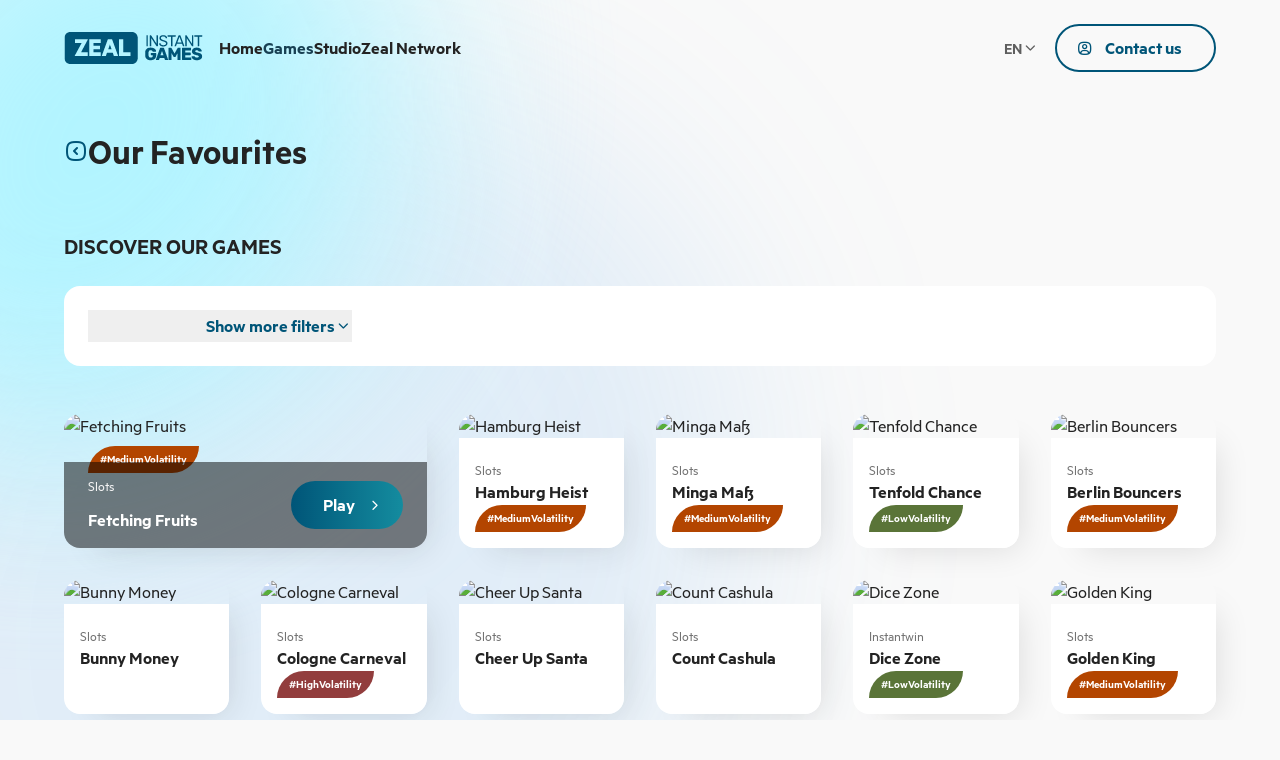

--- FILE ---
content_type: text/html;charset=utf-8
request_url: https://zealinstantgames.com/games
body_size: 96441
content:
<!DOCTYPE html><html  lang="en-MT" dir="ltr" class="" style=""><head><meta charset="utf-8">
<meta name="viewport" content="width=device-width, initial-scale=1">
<title>Zeal Instant Games - Games</title>
<style nonce="rdsIJBX31YYnDaBj8QvviC/g">*,::backdrop,:after,:before{--tw-border-spacing-x:0;--tw-border-spacing-y:0;--tw-translate-x:0;--tw-translate-y:0;--tw-rotate:0;--tw-skew-x:0;--tw-skew-y:0;--tw-scale-x:1;--tw-scale-y:1;--tw-pan-x: ;--tw-pan-y: ;--tw-pinch-zoom: ;--tw-scroll-snap-strictness:proximity;--tw-gradient-from-position: ;--tw-gradient-via-position: ;--tw-gradient-to-position: ;--tw-ordinal: ;--tw-slashed-zero: ;--tw-numeric-figure: ;--tw-numeric-spacing: ;--tw-numeric-fraction: ;--tw-ring-inset: ;--tw-ring-offset-width:0px;--tw-ring-offset-color:#fff;--tw-ring-color:#3b82f680;--tw-ring-offset-shadow:0 0 #0000;--tw-ring-shadow:0 0 #0000;--tw-shadow:0 0 #0000;--tw-shadow-colored:0 0 #0000;--tw-blur: ;--tw-brightness: ;--tw-contrast: ;--tw-grayscale: ;--tw-hue-rotate: ;--tw-invert: ;--tw-saturate: ;--tw-sepia: ;--tw-drop-shadow: ;--tw-backdrop-blur: ;--tw-backdrop-brightness: ;--tw-backdrop-contrast: ;--tw-backdrop-grayscale: ;--tw-backdrop-hue-rotate: ;--tw-backdrop-invert: ;--tw-backdrop-opacity: ;--tw-backdrop-saturate: ;--tw-backdrop-sepia: ;--tw-contain-size: ;--tw-contain-layout: ;--tw-contain-paint: ;--tw-contain-style: }*,:after,:before{border:0 solid #f5f5f5;box-sizing:border-box}:after,:before{--tw-content:""}:host,html{line-height:1.5;-webkit-text-size-adjust:100%;font-family:Metric\ 2,sans-serif;font-feature-settings:normal;font-variation-settings:normal;tab-size:4;-webkit-tap-highlight-color:transparent}body{line-height:inherit;margin:0}hr{border-top-width:1px;color:inherit;height:0}abbr:where([title]){-webkit-text-decoration:underline dotted;text-decoration:underline dotted}h1,h2,h3,h4,h5,h6{font-size:inherit;font-weight:inherit}a{color:inherit;text-decoration:inherit}b,strong{font-weight:bolder}code,kbd,pre,samp{font-family:ui-monospace,SFMono-Regular,Menlo,Monaco,Consolas,Liberation Mono,Courier New,monospace;font-feature-settings:normal;font-size:1em;font-variation-settings:normal}small{font-size:80%}sub,sup{font-size:75%;line-height:0;position:relative;vertical-align:initial}sub{bottom:-.25em}sup{top:-.5em}table{border-collapse:collapse;border-color:inherit;text-indent:0}button,input,optgroup,select,textarea{color:inherit;font-family:inherit;font-feature-settings:inherit;font-size:100%;font-variation-settings:inherit;font-weight:inherit;letter-spacing:inherit;line-height:inherit;margin:0;padding:0}button,select{text-transform:none}button,input:where([type=button]),input:where([type=reset]),input:where([type=submit]){-webkit-appearance:button;background-color:initial;background-image:none}:-moz-focusring{outline:auto}:-moz-ui-invalid{box-shadow:none}progress{vertical-align:initial}::-webkit-inner-spin-button,::-webkit-outer-spin-button{height:auto}[type=search]{-webkit-appearance:textfield;outline-offset:-2px}::-webkit-search-decoration{-webkit-appearance:none}::-webkit-file-upload-button{-webkit-appearance:button;font:inherit}summary{display:list-item}blockquote,dd,dl,figure,h1,h2,h3,h4,h5,h6,hr,p,pre{margin:0}fieldset{margin:0}fieldset,legend{padding:0}menu,ol,ul{list-style:none;margin:0;padding:0}dialog{padding:0}textarea{resize:vertical}input::placeholder,textarea::placeholder{color:#e1e1e1;opacity:1}[role=button],button{cursor:pointer}:disabled{cursor:default}audio,canvas,embed,iframe,img,object,svg,video{display:block;vertical-align:middle}img,video{height:auto;max-width:100%}[hidden]:where(:not([hidden=until-found])){display:none}.static{position:static}.fixed{position:fixed}.absolute{position:absolute}.relative{position:relative}.sticky{position:sticky}.inset-0{inset:0}.-right-6{right:-1.5rem}.-right-9{right:-2.25rem}.-top-11{top:-2.75rem}.-top-8{top:-2rem}.bottom-0{bottom:0}.bottom-\[calc\(100\%-2em\)\]{bottom:calc(100% - 2em)}.bottom-full{bottom:100%}.left-0{left:0}.left-1\/2{left:50%}.left-4{left:1rem}.left-6{left:1.5rem}.left-\[13px\]{left:13px}.left-\[calc\(100\%-130px\)\]{left:calc(100% - 130px)}.right-0{right:0}.right-10{right:2.5rem}.right-2{right:.5rem}.right-4{right:1rem}.top-0{top:0}.top-1\/2{top:50%}.top-14{top:3.5rem}.top-4{top:1rem}.top-\[-60px\]{top:-60px}.top-\[18px\]{top:18px}.top-\[calc\(100\%-300px\)\]{top:calc(100% - 300px)}.top-auto{top:auto}.top-full{top:100%}.-z-10{z-index:-10}.z-0{z-index:0}.z-10{z-index:10}.z-30{z-index:30}.z-50{z-index:50}.z-\[1\]{z-index:1}.z-\[2\]{z-index:2}.order-1{order:1}.col-span-1{grid-column:span 1/span 1}.col-span-2{grid-column:span 2/span 2}.row-span-2{grid-row:span 2/span 2}.m-8{margin:2rem}.-mx-11{margin-left:-2.75rem;margin-right:-2.75rem}.mx-auto{margin-left:auto;margin-right:auto}.my-3{margin-bottom:.75rem;margin-top:.75rem}.my-8{margin-bottom:2rem;margin-top:2rem}.my-auto{margin-bottom:auto;margin-top:auto}.-mb-2{margin-bottom:-.5rem}.-mb-\[356px\]{margin-bottom:-356px}.-mt-16{margin-top:-4rem}.mb-6{margin-bottom:1.5rem}.mb-8{margin-bottom:2rem}.ml-auto{margin-left:auto}.mt-0{margin-top:0}.mt-2{margin-top:.5rem}.mt-auto{margin-top:auto}.block{display:block}.inline-block{display:inline-block}.flex{display:flex}.grid{display:grid}.hidden{display:none}.aspect-\[4\/3\]{aspect-ratio:4/3}.h-0{height:0}.h-0\.5{height:.125rem}.h-12{height:3rem}.h-6{height:1.5rem}.h-8{height:2rem}.h-\[1\.5em\]{height:1.5em}.h-\[214px\]{height:214px}.h-\[78\%\]{height:78%}.h-\[calc\(100\%\+40px\)\]{height:calc(100% + 40px)}.h-\[calc\(100\%\+8px\)\]{height:calc(100% + 8px)}.h-\[calc\(100dvh-56px\)\]{height:calc(100dvh - 56px)}.h-auto{height:auto}.h-dvh{height:100dvh}.h-full{height:100%}.max-h-\[154px\]{max-height:154px}.max-h-\[218px\]{max-height:218px}.max-h-\[656px\]{max-height:656px}.max-h-\[680px\]{max-height:680px}.max-h-\[calc\(100dvh-64px\)\]{max-height:calc(100dvh - 64px)}.max-h-full{max-height:100%}.min-h-96{min-height:24rem}.min-h-\[122px\]{min-height:122px}.min-h-\[240px\]{min-height:240px}.min-h-full{min-height:100%}.w-3\/4{width:75%}.w-4{width:1rem}.w-6{width:1.5rem}.w-\[1024px\]{width:1024px}.w-\[105\%\]{width:105%}.w-\[70\%\]{width:70%}.w-auto{width:auto}.w-fit{width:fit-content}.w-full{width:100%}.min-w-8{min-width:2rem}.min-w-full{min-width:100%}.max-w-3xl{max-width:48rem}.max-w-4xl{max-width:56rem}.max-w-72{max-width:18rem}.max-w-\[104px\]{max-width:104px}.max-w-\[105\%\]{max-width:105%}.max-w-\[200px\]{max-width:200px}.max-w-\[492px\]{max-width:492px}.max-w-\[806px\]{max-width:806px}.max-w-\[808px\]{max-width:808px}.max-w-\[calc\(100\%-160px\)\]{max-width:calc(100% - 160px)}.max-w-full{max-width:100%}.max-w-max{max-width:max-content}.max-w-none{max-width:none}.max-w-screen-lg{max-width:1024px}.flex-1{flex:1 1 0%}.flex-\[300px\]{flex:300px}.flex-\[380px\]{flex:380px}.flex-\[400px\]{flex:400px}.-translate-x-1\/2{--tw-translate-x:-50%}.-translate-x-1\/2,.-translate-y-1\/2{transform:translate(var(--tw-translate-x),var(--tw-translate-y)) rotate(var(--tw-rotate)) skew(var(--tw-skew-x)) skewY(var(--tw-skew-y)) scaleX(var(--tw-scale-x)) scaleY(var(--tw-scale-y))}.-translate-y-1\/2{--tw-translate-y:-50%}.translate-y-\[5px\]{--tw-translate-y:5px}.-rotate-45,.translate-y-\[5px\]{transform:translate(var(--tw-translate-x),var(--tw-translate-y)) rotate(var(--tw-rotate)) skew(var(--tw-skew-x)) skewY(var(--tw-skew-y)) scaleX(var(--tw-scale-x)) scaleY(var(--tw-scale-y))}.-rotate-45{--tw-rotate:-45deg}.rotate-0{--tw-rotate:0deg}.rotate-0,.rotate-180{transform:translate(var(--tw-translate-x),var(--tw-translate-y)) rotate(var(--tw-rotate)) skew(var(--tw-skew-x)) skewY(var(--tw-skew-y)) scaleX(var(--tw-scale-x)) scaleY(var(--tw-scale-y))}.rotate-180{--tw-rotate:180deg}.rotate-45{--tw-rotate:45deg}.rotate-45,.transform{transform:translate(var(--tw-translate-x),var(--tw-translate-y)) rotate(var(--tw-rotate)) skew(var(--tw-skew-x)) skewY(var(--tw-skew-y)) scaleX(var(--tw-scale-x)) scaleY(var(--tw-scale-y))}.cursor-pointer{cursor:pointer}.resize{resize:both}.grid-cols-1{grid-template-columns:repeat(1,minmax(0,1fr))}.grid-cols-2{grid-template-columns:repeat(2,minmax(0,1fr))}.grid-rows-\[auto_1fr_auto\]{grid-template-rows:auto 1fr auto}.flex-row{flex-direction:row}.flex-col{flex-direction:column}.flex-col-reverse{flex-direction:column-reverse}.flex-wrap{flex-wrap:wrap}.items-start{align-items:flex-start}.items-end{align-items:flex-end}.items-center{align-items:center}.justify-start{justify-content:flex-start}.justify-end{justify-content:flex-end}.justify-center{justify-content:center}.justify-between{justify-content:space-between}.justify-around{justify-content:space-around}.gap-1{gap:.25rem}.gap-14{gap:3.5rem}.gap-2{gap:.5rem}.gap-3{gap:.75rem}.gap-4{gap:1rem}.gap-6{gap:1.5rem}.gap-8{gap:2rem}.gap-x-4{column-gap:1rem}.gap-x-6{column-gap:1.5rem}.gap-x-8{column-gap:2rem}.gap-y-2{row-gap:.5rem}.gap-y-4{row-gap:1rem}.gap-y-6{row-gap:1.5rem}.overflow-auto{overflow:auto}.overflow-hidden{overflow:hidden}.overflow-x-auto{overflow-x:auto}.whitespace-nowrap{white-space:nowrap}.rounded-3xl{border-radius:56px}.rounded-full{border-radius:9999px}.rounded-lg{border-radius:24px}.rounded-md{border-radius:16px}.rounded-xl{border-radius:32px}.rounded-xs{border-radius:4px}.rounded-br-md{border-bottom-right-radius:16px}.rounded-ee-lg{border-end-end-radius:24px}.border{border-width:1px}.border-0{border-width:0}.border-2{border-width:2px}.border-l{border-left-width:1px}.border-gray-200{--tw-border-opacity:1;border-color:rgb(245 245 245/var(--tw-border-opacity,1))}.border-gray-300{--tw-border-opacity:1;border-color:rgb(240 240 240/var(--tw-border-opacity,1))}.border-l-gray-300{--tw-border-opacity:1;border-left-color:rgb(240 240 240/var(--tw-border-opacity,1))}.border-opacity-30{--tw-border-opacity:.3}.\!bg-black{--tw-bg-opacity:1!important;background-color:rgb(0 0 0/var(--tw-bg-opacity,1))!important}.\!bg-info-700{--tw-bg-opacity:1!important;background-color:rgb(109 72 171/var(--tw-bg-opacity,1))!important}.\!bg-primary-900{--tw-bg-opacity:1!important;background-color:rgb(8 38 52/var(--tw-bg-opacity,1))!important}.\!bg-secondary-200{--tw-bg-opacity:1!important;background-color:rgb(36 215 219/var(--tw-bg-opacity,1))!important}.bg-black{--tw-bg-opacity:1;background-color:rgb(0 0 0/var(--tw-bg-opacity,1))}.bg-focus-100{--tw-bg-opacity:1;background-color:rgb(255 247 234/var(--tw-bg-opacity,1))}.bg-gray-200{--tw-bg-opacity:1;background-color:rgb(245 245 245/var(--tw-bg-opacity,1))}.bg-gray-300{--tw-bg-opacity:1;background-color:rgb(240 240 240/var(--tw-bg-opacity,1))}.bg-gray-50{--tw-bg-opacity:1;background-color:rgb(249 249 249/var(--tw-bg-opacity,1))}.bg-gray-600{--tw-bg-opacity:1;background-color:rgb(160 160 160/var(--tw-bg-opacity,1))}.bg-gray-900{--tw-bg-opacity:1;background-color:rgb(35 35 35/var(--tw-bg-opacity,1))}.bg-info-100{--tw-bg-opacity:1;background-color:rgb(245 240 255/var(--tw-bg-opacity,1))}.bg-primary-600{--tw-bg-opacity:1;background-color:rgb(19 77 105/var(--tw-bg-opacity,1))}.bg-primary-900{--tw-bg-opacity:1;background-color:rgb(8 38 52/var(--tw-bg-opacity,1))}.bg-success-100{--tw-bg-opacity:1;background-color:rgb(244 250 238/var(--tw-bg-opacity,1))}.bg-transparent{background-color:initial}.bg-typo-action{--tw-bg-opacity:1;background-color:rgb(0 85 120/var(--tw-bg-opacity,1))}.bg-white{--tw-bg-opacity:1;background-color:rgb(255 255 255/var(--tw-bg-opacity,1))}.\!bg-opacity-100{--tw-bg-opacity:1!important}.\!bg-opacity-90{--tw-bg-opacity:.9!important}.bg-opacity-50{--tw-bg-opacity:.5}.bg-cover{background-size:cover}.bg-center{background-position:50%}.bg-no-repeat{background-repeat:no-repeat}.object-contain{object-fit:contain}.object-cover{object-fit:cover}.object-center{object-position:center}.object-top{object-position:top}.p-2{padding:.5rem}.p-4{padding:1rem}.p-6{padding:1.5rem}.p-8{padding:2rem}.px-2{padding-left:.5rem;padding-right:.5rem}.px-2\.5{padding-left:.625rem;padding-right:.625rem}.px-4{padding-left:1rem;padding-right:1rem}.px-6{padding-left:1.5rem;padding-right:1.5rem}.px-8{padding-left:2rem;padding-right:2rem}.px-\[3px\]{padding-left:3px;padding-right:3px}.py-1\.5{padding-bottom:.375rem;padding-top:.375rem}.py-10{padding-bottom:2.5rem;padding-top:2.5rem}.py-12{padding-bottom:3rem;padding-top:3rem}.py-14{padding-bottom:3.5rem;padding-top:3.5rem}.py-16{padding-bottom:4rem;padding-top:4rem}.py-2{padding-bottom:.5rem;padding-top:.5rem}.py-2\.5{padding-bottom:.625rem;padding-top:.625rem}.py-3{padding-bottom:.75rem;padding-top:.75rem}.py-4{padding-bottom:1rem;padding-top:1rem}.py-6{padding-bottom:1.5rem;padding-top:1.5rem}.py-8{padding-bottom:2rem;padding-top:2rem}.py-\[5px\]{padding-bottom:5px;padding-top:5px}.pb-14{padding-bottom:3.5rem}.pb-4{padding-bottom:1rem}.pb-6{padding-bottom:1.5rem}.pb-64{padding-bottom:16rem}.pb-8{padding-bottom:2rem}.pl-0{padding-left:0}.pl-2{padding-left:.5rem}.pl-4{padding-left:1rem}.pr-1{padding-right:.25rem}.pr-32{padding-right:8rem}.pr-4{padding-right:1rem}.pr-\[30\%\]{padding-right:30%}.pt-14{padding-top:3.5rem}.pt-6{padding-top:1.5rem}.pt-8{padding-top:2rem}.pt-\[420px\]{padding-top:420px}.text-left{text-align:left}.text-center{text-align:center}.text-right{text-align:right}.\!text-2xl{font-size:32px!important;line-height:48px!important}.\!text-4xl{font-size:80px!important;line-height:96px!important}.\!text-\[40px\]{font-size:40px!important}.\!text-base{font-size:16px!important;line-height:24px!important}.\!text-xs{font-size:12px!important;line-height:18px!important}.text-2xl{font-size:32px;line-height:48px}.text-3xl{font-size:44px;line-height:66px}.text-base{font-size:16px;line-height:24px}.text-lg{font-size:20px;line-height:30px}.text-sm{font-size:14px;line-height:21px}.text-xl{font-size:24px;line-height:36px}.text-xs{font-size:12px;line-height:18px}.font-bold{font-weight:700}.uppercase{text-transform:uppercase}.capitalize{text-transform:capitalize}.\!leading-none{line-height:1!important}.\!text-info-200{--tw-text-opacity:1!important;color:rgb(232 218 255/var(--tw-text-opacity,1))!important}.\!text-primary-100{--tw-text-opacity:1!important;color:rgb(185 234 255/var(--tw-text-opacity,1))!important}.\!text-secondary-700{--tw-text-opacity:1!important;color:rgb(0 73 85/var(--tw-text-opacity,1))!important}.text-danger-500{--tw-text-opacity:1;color:rgb(255 100 100/var(--tw-text-opacity,1))}.text-danger-600{--tw-text-opacity:1;color:rgb(203 79 79/var(--tw-text-opacity,1))}.text-gray-200{--tw-text-opacity:1;color:rgb(245 245 245/var(--tw-text-opacity,1))}.text-gray-700{--tw-text-opacity:1;color:rgb(115 115 115/var(--tw-text-opacity,1))}.text-gray-800{--tw-text-opacity:1;color:rgb(95 95 95/var(--tw-text-opacity,1))}.text-gray-900{--tw-text-opacity:1;color:rgb(35 35 35/var(--tw-text-opacity,1))}.text-primary-500{--tw-text-opacity:1;color:rgb(0 85 120/var(--tw-text-opacity,1))}.text-primary-600{--tw-text-opacity:1;color:rgb(19 77 105/var(--tw-text-opacity,1))}.text-success-500{--tw-text-opacity:1;color:rgb(149 202 82/var(--tw-text-opacity,1))}.text-typo-secondary{--tw-text-opacity:1;color:rgb(115 115 115/var(--tw-text-opacity,1))}.text-warning-500{--tw-text-opacity:1;color:rgb(255 145 90/var(--tw-text-opacity,1))}.text-white{--tw-text-opacity:1;color:rgb(255 255 255/var(--tw-text-opacity,1))}.underline{text-decoration-line:underline}.opacity-0{opacity:0}.opacity-80{opacity:.8}.shadow-md{--tw-shadow:16px 16px 32px -16px #0000001f;--tw-shadow-colored:16px 16px 32px -16px var(--tw-shadow-color)}.shadow-md,.shadow-sm{box-shadow:var(--tw-ring-offset-shadow,0 0 #0000),var(--tw-ring-shadow,0 0 #0000),var(--tw-shadow)}.shadow-sm{--tw-shadow:0px 4px 8px -4px #0000001f;--tw-shadow-colored:0px 4px 8px -4px var(--tw-shadow-color)}.outline{outline-style:solid}.outline-2{outline-width:2px}.outline-danger-500{outline-color:#ff6464}.outline-primary-600{outline-color:#134d69}.filter{filter:var(--tw-blur) var(--tw-brightness) var(--tw-contrast) var(--tw-grayscale) var(--tw-hue-rotate) var(--tw-invert) var(--tw-saturate) var(--tw-sepia) var(--tw-drop-shadow)}.transition{transition-duration:.15s;transition-property:color,background-color,border-color,text-decoration-color,fill,stroke,opacity,box-shadow,transform,filter,backdrop-filter;transition-timing-function:cubic-bezier(.4,0,.2,1)}.transition-all{transition-duration:.15s;transition-property:all;transition-timing-function:cubic-bezier(.4,0,.2,1)}.transition-transform{transition-duration:.15s;transition-property:transform;transition-timing-function:cubic-bezier(.4,0,.2,1)}.delay-100{transition-delay:.1s}.delay-200{transition-delay:.2s}.delay-300{transition-delay:.3s}.delay-400{transition-delay:.4s}.delay-500{transition-delay:.5s}.duration-300{transition-duration:.3s}.duration-500{transition-duration:.5s}.hover\:text-secondary-400:hover{--tw-text-opacity:1;color:rgb(20 140 159/var(--tw-text-opacity,1))}.focus\:outline-2:focus{outline-width:2px}.focus\:-outline-offset-2:focus{outline-offset:-2px}.focus\:outline-focus-400:focus{outline-color:#ffd696}.focus\:outline-focus-500:focus{outline-color:#ffc873}.group:hover .group-hover\:text-primary-400{--tw-text-opacity:1;color:rgb(0 130 170/var(--tw-text-opacity,1))}@media not all and (min-width:1024px){.max-lg\:border-b{border-bottom-width:1px}}@media not all and (min-width:768px){.max-md\:min-h-\[calc\(100vh-390px\)\]{min-height:calc(100vh - 390px)}.max-md\:\!bg-white{--tw-bg-opacity:1!important;background-color:rgb(255 255 255/var(--tw-bg-opacity,1))!important}}@media not all and (min-width:640px){.max-sm\:min-h-\[620px\]{min-height:620px}}@media(max-width:440px){.max-\[440px\]\:min-h-\[788px\]{min-height:788px}}@media(min-width:640px){.sm\:static{position:static}.sm\:right-0{right:0}.sm\:right-10{right:2.5rem}.sm\:right-8{right:2rem}.sm\:block{display:block}.sm\:hidden{display:none}.sm\:min-h-min{min-height:min-content}.sm\:w-auto{width:auto}.sm\:max-w-40{max-width:10rem}.sm\:max-w-\[calc\(100\%-160px\)\]{max-width:calc(100% - 160px)}.sm\:grid-cols-4{grid-template-columns:repeat(4,minmax(0,1fr))}.sm\:flex-row{flex-direction:row}.sm\:justify-end{justify-content:flex-end}.sm\:rounded-br-2xl{border-bottom-right-radius:48px}.sm\:px-\[105px\]{padding-left:105px;padding-right:105px}.sm\:\!text-sm{font-size:14px!important;line-height:21px!important}}@media(min-width:768px){.md\:\!right-32{right:8rem!important}.md\:left-0{left:0}.md\:right-12{right:3rem}.md\:right-24{right:6rem}.md\:top-14{top:3.5rem}.md\:top-\[calc\(100\%-160px\)\]{top:calc(100% - 160px)}.md\:col-span-1{grid-column:span 1/span 1}.md\:col-span-2{grid-column:span 2/span 2}.md\:ml-auto{margin-left:auto}.md\:block{display:block}.md\:hidden{display:none}.md\:w-\[40\%\]{width:40%}.md\:w-full{width:100%}.md\:max-w-\[352px\]{max-width:352px}.md\:flex-1{flex:1 1 0%}.md\:grid-cols-2{grid-template-columns:repeat(2,minmax(0,1fr))}.md\:grid-cols-3{grid-template-columns:repeat(3,minmax(0,1fr))}.md\:grid-cols-4{grid-template-columns:repeat(4,minmax(0,1fr))}.md\:flex-row{flex-direction:row}.md\:justify-start{justify-content:flex-start}.md\:gap-8{gap:2rem}.md\:gap-x-8{column-gap:2rem}.md\:border-l{border-left-width:1px}.md\:pb-0{padding-bottom:0}.md\:pb-16{padding-bottom:4rem}.md\:pl-4{padding-left:1rem}.md\:pr-0{padding-right:0}.md\:pt-11{padding-top:2.75rem}}@media(min-width:1024px){.lg\:static{position:static}.lg\:absolute{position:absolute}.lg\:\!right-24{right:6rem!important}.lg\:bottom-0{bottom:0}.lg\:left-8{left:2rem}.lg\:right-0{right:0}.lg\:right-24{right:6rem}.lg\:top-6{top:1.5rem}.lg\:top-8{top:2rem}.lg\:order-2{order:2}.lg\:col-span-2{grid-column:span 2/span 2}.lg\:col-span-5{grid-column:span 5/span 5}.lg\:col-span-7{grid-column:span 7/span 7}.lg\:-mb-\[185px\]{margin-bottom:-185px}.lg\:ml-0{margin-left:0}.lg\:ml-auto{margin-left:auto}.lg\:mr-0{margin-right:0}.lg\:mt-0{margin-top:0}.lg\:block{display:block}.lg\:hidden{display:none}.lg\:h-auto{height:auto}.lg\:max-h-\[calc\(100dvh-104px\)\]{max-height:calc(100dvh - 104px)}.lg\:min-h-\[280px\]{min-height:280px}.lg\:w-\[340px\]{width:340px}.lg\:w-auto{width:auto}.lg\:max-w-\[calc\(100\%-320px\)\]{max-width:calc(100% - 320px)}.lg\:max-w-none{max-width:none}.lg\:grid-flow-col{grid-auto-flow:column}.lg\:grid-cols-12{grid-template-columns:repeat(12,minmax(0,1fr))}.lg\:grid-cols-4{grid-template-columns:repeat(4,minmax(0,1fr))}.lg\:grid-cols-6{grid-template-columns:repeat(6,minmax(0,1fr))}.lg\:flex-row{flex-direction:row}.lg\:flex-col-reverse{flex-direction:column-reverse}.lg\:items-center{align-items:center}.lg\:justify-between{justify-content:space-between}.lg\:gap-12{gap:3rem}.lg\:gap-14{gap:3.5rem}.lg\:gap-8{gap:2rem}.lg\:overflow-visible{overflow:visible}.lg\:border-l{border-left-width:1px}.lg\:bg-transparent{background-color:initial}.lg\:p-0{padding:0}.lg\:p-8{padding:2rem}.lg\:px-10{padding-left:2.5rem;padding-right:2.5rem}.lg\:px-4{padding-left:1rem;padding-right:1rem}.lg\:px-8{padding-left:2rem;padding-right:2rem}.lg\:px-\[70px\]{padding-left:70px;padding-right:70px}.lg\:py-0{padding-bottom:0;padding-top:0}.lg\:py-12{padding-bottom:3rem;padding-top:3rem}.lg\:py-16{padding-bottom:4rem;padding-top:4rem}.lg\:py-6{padding-bottom:1.5rem;padding-top:1.5rem}.lg\:py-8{padding-top:2rem}.lg\:pb-8,.lg\:py-8{padding-bottom:2rem}.lg\:pt-12{padding-top:3rem}.lg\:pt-6{padding-top:1.5rem}.lg\:pt-\[260px\]{padding-top:260px}.lg\:text-2xl{font-size:32px;line-height:48px}.lg\:text-3xl{font-size:44px;line-height:66px}}@media(min-width:1280px){.xl\:bottom-0{bottom:0}.xl\:left-16{left:4rem}.xl\:top-auto{top:auto}.xl\:col-span-1{grid-column:span 1/span 1}.xl\:col-span-2{grid-column:span 2/span 2}.xl\:col-span-4{grid-column:span 4/span 4}.xl\:col-span-7{grid-column:span 7/span 7}.xl\:col-span-8{grid-column:span 8/span 8}.xl\:mb-14{margin-bottom:3.5rem}.xl\:block{display:block}.xl\:hidden{display:none}.xl\:h-0{height:0}.xl\:max-w-none{max-width:none}.xl\:flex-grow{flex-grow:1}.xl\:grid-cols-11{grid-template-columns:repeat(11,minmax(0,1fr))}.xl\:grid-cols-3{grid-template-columns:repeat(3,minmax(0,1fr))}.xl\:grid-cols-6{grid-template-columns:repeat(6,minmax(0,1fr))}.xl\:flex-row{flex-direction:row}.xl\:flex-wrap{flex-wrap:wrap}.xl\:items-center{align-items:center}.xl\:justify-end{justify-content:flex-end}.xl\:justify-between{justify-content:space-between}.xl\:gap-2{gap:.5rem}.xl\:gap-4{gap:1rem}.xl\:gap-8{gap:2rem}.xl\:px-10{padding-left:2.5rem;padding-right:2.5rem}.xl\:px-16{padding-left:4rem;padding-right:4rem}.xl\:py-11{padding-bottom:2.75rem;padding-top:2.75rem}.xl\:py-20{padding-bottom:5rem;padding-top:5rem}.xl\:pr-6{padding-right:1.5rem}.xl\:pt-0{padding-top:0}.xl\:pt-\[300px\]{padding-top:300px}}@media(min-width:1536px){.\32xl\:top-\[-90px\]{top:-90px}.\32xl\:mt-8{margin-top:2rem}.\32xl\:h-\[calc\(100\%\+32px\)\]{height:calc(100% + 32px)}.\32xl\:max-w-\[1184px\]{max-width:1184px}.\32xl\:text-3xl{font-size:44px;line-height:66px}}</style>
<style nonce="rdsIJBX31YYnDaBj8QvviC/g">@font-face{font-family:Metric\ 2;font-style:normal;font-weight:300;src:url(/fonts/metric-2/woof2/metric-2-light.woff2) format("woff2")}@font-face{font-family:Metric\ 2;font-style:normal;font-weight:400;src:url(/fonts/metric-2/woof2/metric-2-regular.woff2) format("woff2")}@font-face{font-family:Metric\ 2;font-style:italic;font-weight:400;src:url(/fonts/metric-2/woof2/metric-2-italic.woff2) format("woff2")}@font-face{font-family:Metric\ 2;font-style:normal;font-weight:500;src:url(/fonts/metric-2/woof2/metric-2-medium.woff2) format("woff2")}@font-face{font-family:Metric\ 2;font-style:normal;font-weight:700;src:url(/fonts/metric-2/woof2/metric-2-bold.woff2) format("woff2")}@font-face{font-family:Metric\ 2;font-style:italic;font-weight:700;src:url(/fonts/metric-2/woof2/metric-2-bold-italic.woff2) format("woff2")}@font-face{font-family:Metric\ 2;font-style:normal;font-weight:800;src:url(/fonts/metric-2/woof2/metric-2-heavy.woff2) format("woff2")}@font-face{font-family:Metric\ 2;font-style:normal;font-weight:900;src:url(/fonts/metric-2/woof2/metric-2-black.woff2) format("woff2")}@font-face{font-family:Metric\ 2;font-style:italic;font-weight:900;src:url(/fonts/metric-2/woof2/metric-2-black-italic.woff2) format("woff2")}@font-face{font-display:swap;font-family:zeal-icons;font-style:normal;font-weight:400;src:url(/fonts/zeal-icons/zeal-icons.ttf?e1k1p1) format("truetype"),url(/fonts/zeal-icons/zeal-icons.woff?e1k1p1) format("woff"),url(/fonts/zeal-icons/zeal-icons.svg?e1k1p1#zeal-icons) format("svg")}[class*=" icon-"],[class^=icon-]{font-family:zeal-icons!important;speak:never;font-display:swap;font-size:24px;font-style:normal;font-variant:normal;font-weight:400;line-height:1;text-transform:none;-webkit-font-smoothing:antialiased;-moz-osx-font-smoothing:grayscale}.icon-alert-triangle-filled:before{content:""}.btn-icon-share:before,.icon-share:before{content:""}.icon-check-circle-filled:before{content:""}.icon-square-rounded-chevron-right:before{content:""}.icon-discount-check:before{content:""}.icon-fullscreen-exit:before{content:""}.icon-fullscreen-enable:before{content:""}.icon-close:before{content:""}.icon-arrow-up:before,.icon-volatility-extreme:before,.icon-volatility-high:before{content:""}.icon-design:before{content:""}.icon-flame:before{content:""}.icon-arrow-down:before,.icon-volatility-low:before{content:""}.icon-arrows-diff:before,.icon-volatility-medium:before{content:""}.icon-info-circle:before{content:""}.icon-trending-up-converted:before{content:""}.icon-chevron-left:before{content:""}.icon-play:before{content:""}.icon-square-rounded-arrow-left:before{content:""}.icon-square-rounded-arrow-right:before{content:""}.icon-square-rounded-chevron-down:before{content:""}.icon-square-rounded-chevron-up:before{content:""}.icon-square-rounded-chevron-left:before{content:""}.btn-icon-person:before,.icon-person:before{content:""}.icon-square-rounded-minus:before{content:""}.icon-social-x:before{content:""}.icon-social-ig:before{content:""}.icon-social-yt:before{content:""}.icon-social-ln:before{content:""}.icon-chevron-down:before{content:""}.btn-icon-chevron-right:before,.icon-chevron-right:before{content:""}.icon-square-rounded-plus:before{content:""}html{scroll-behavior:smooth;--tw-text-opacity:1;color:rgb(35 35 35/var(--tw-text-opacity,1))}.btn{border-radius:9999px;display:inline-block;font-size:16px;font-weight:700;line-height:24px;position:relative;text-align:center;--tw-text-opacity:1;color:rgb(255 255 255/var(--tw-text-opacity,1));cursor:pointer;--tw-bg-opacity:1;background-color:rgb(19 77 105/var(--tw-bg-opacity,1));padding:.75rem 2rem}.btn:hover{--tw-bg-opacity:1;background-color:rgb(0 130 170/var(--tw-bg-opacity,1))}.btn:focus{--tw-bg-opacity:1;background-color:rgb(0 85 120/var(--tw-bg-opacity,1));outline-color:#ffc873;outline-offset:2px;outline-width:2px}.btn:active{--tw-bg-opacity:1;background-color:rgb(19 77 105/var(--tw-bg-opacity,1))}.btn.disabled,.btn:disabled,.btn[disabled]{cursor:not-allowed;--tw-bg-opacity:1;background-color:rgb(240 240 240/var(--tw-bg-opacity,1));--tw-text-opacity:1;color:rgb(115 115 115/var(--tw-text-opacity,1))}.btn-primary{background:linear-gradient(90deg,#005578,#148c9f);background-size:100% 100%}.btn-primary.disabled,.btn-primary:active,.btn-primary:disabled,.btn-primary:focus,.btn-primary:hover,.btn-primary[disabled]{background-image:none}.btn-icon{padding-left:2rem;padding-right:3rem}.btn-icon:before{font-family:zeal-icons;position:absolute;right:1.25rem;top:50%;transition:all .3s ease-in-out;--tw-translate-y:-50%;font-weight:400;transform:translate(var(--tw-translate-x),var(--tw-translate-y)) rotate(var(--tw-rotate)) skew(var(--tw-skew-x)) skewY(var(--tw-skew-y)) scaleX(var(--tw-scale-x)) scaleY(var(--tw-scale-y))}.btn-icon--left{padding-left:3rem;padding-right:2rem}.btn-icon--left:before{left:1.25rem;right:auto}.btn-outline{border-color:rgb(0 85 120/var(--tw-border-opacity,1));border-width:2px;color:rgb(0 85 120/var(--tw-text-opacity,1));padding-bottom:10px;padding-top:10px}.btn-outline,.btn-outline:hover{--tw-border-opacity:1;background-color:transparent;--tw-text-opacity:1}.btn-outline:hover{border-color:rgb(0 130 170/var(--tw-border-opacity,1));color:rgb(0 130 170/var(--tw-text-opacity,1))}.btn-outline:focus{background-color:transparent}.btn-outline-white{--tw-border-opacity:1;border-color:rgb(255 255 255/var(--tw-border-opacity,1));--tw-text-opacity:1;color:rgb(255 255 255/var(--tw-text-opacity,1))}.btn-outline-white:hover{--tw-border-opacity:1;border-color:rgb(225 225 225/var(--tw-border-opacity,1));--tw-text-opacity:1;color:rgb(225 225 225/var(--tw-text-opacity,1))}.btn-outline-white:active{--tw-border-opacity:1;border-color:rgb(160 160 160/var(--tw-border-opacity,1));--tw-text-opacity:1;color:rgb(160 160 160/var(--tw-text-opacity,1))}.btn-link{color:rgb(0 85 120/var(--tw-text-opacity,1));padding-bottom:0;padding-left:0;padding-top:0}.btn-link,.btn-link:hover{background-color:transparent;--tw-text-opacity:1}.btn-link:hover{color:rgb(0 130 170/var(--tw-text-opacity,1))}.btn-link:focus{background-color:transparent;--tw-text-opacity:1;color:rgb(0 85 120/var(--tw-text-opacity,1))}.badge{border-bottom-right-radius:32px;border-top-left-radius:32px;display:inline-block;--tw-bg-opacity:1;background-color:rgb(71 168 208/var(--tw-bg-opacity,1));font-size:10px;font-weight:700;line-height:15px;padding:.375rem .75rem;--tw-text-opacity:1;color:rgb(255 255 255/var(--tw-text-opacity,1))}.badge-volatility-low{--tw-bg-opacity:1;background-color:rgb(90 116 56/var(--tw-bg-opacity,1))}.badge-volatility-medium{--tw-bg-opacity:1;background-color:rgb(179 69 0/var(--tw-bg-opacity,1))}.badge-volatility-high{--tw-bg-opacity:1;background-color:rgb(146 61 61/var(--tw-bg-opacity,1))}.badge-volatility-extreme{--tw-bg-opacity:1;background-color:rgb(106 35 0/var(--tw-bg-opacity,1))}.glassmorphed{-webkit-backdrop-filter:blur(56px);backdrop-filter:blur(56px);background:#00000040}@media screen and (min-width:1024px){.glassmorphed{-webkit-backdrop-filter:blur(24px);backdrop-filter:blur(24px)}}@supports not (backdrop-filter:blur(56px)){.glassmorphed{background-color:#000000d9}}.glassmorphed-dark{-webkit-backdrop-filter:blur(56px);backdrop-filter:blur(56px);background:#00000080}@supports not (backdrop-filter:blur(56px)){.glassmorphed-dark{background-color:#000000d9}}.glassmorphed-24{-webkit-backdrop-filter:blur(24px);backdrop-filter:blur(24px);background:#00000040}@supports not (backdrop-filter:blur(56px)){.glassmorphed-24{background-color:#000000d9}}.loader{animation:spin 1s linear infinite;border-bottom:8px solid #7fcbeb;border-radius:50%;border-top:8px solid #005578;height:7rem;inset:0;margin:auto;position:absolute;width:7rem;z-index:10}@keyframes spin{0%{transform:rotate(0)}to{transform:rotate(1turn)}}.swiper-pagination-bullets{--swiper-pagination-bullet-horizontal-gap:6px;--swiper-pagination-bullet-size:8px;--swiper-pagination-bullet-inactive-color:#b9eaff;--swiper-pagination-bullet-inactive-opacity:1;--swiper-pagination-bullet-border-radius:4px;text-align:center}.swiper-pagination-bullet{transition-duration:.15s;transition-property:all;transition-timing-function:cubic-bezier(.4,0,.2,1)}.swiper-pagination-bullet-active{--swiper-pagination-color:#005578;--swiper-pagination-bullet-width:24px}</style>
<style nonce="rdsIJBX31YYnDaBj8QvviC/g">.page-enter-active,.page-leave-active{transition:all .1s}.page-enter-from,.page-leave-to{opacity:0;transform:translateY(1rem)}</style>
<style nonce="rdsIJBX31YYnDaBj8QvviC/g">.header[data-v-613f7b4c]{align-items:center;display:flex;flex-direction:row;justify-content:center;padding:1rem;position:relative}@media(min-width:1024px){.header[data-v-613f7b4c]{gap:3rem;justify-content:space-between;padding:1.5rem 2rem 2rem}}.header[data-v-613f7b4c]{position:sticky;top:0;z-index:50;--tw-bg-opacity:1;background-color:rgb(255 255 255/var(--tw-bg-opacity,1));transition-duration:.15s;transition-property:all;transition-timing-function:cubic-bezier(.4,0,.2,1)}@media(min-width:1280px){.header[data-v-613f7b4c]{padding-left:4rem;padding-right:4rem}}.header-top[data-v-613f7b4c]{background-color:transparent}@media not all and (min-width:1024px){.header-top.header-opened[data-v-613f7b4c]{--tw-bg-opacity:1;background-color:rgb(255 255 255/var(--tw-bg-opacity,1))}}.header-down[data-v-613f7b4c]{--tw-translate-y:-7rem;transform:translate(var(--tw-translate-x),var(--tw-translate-y)) rotate(var(--tw-rotate)) skew(var(--tw-skew-x)) skewY(var(--tw-skew-y)) scaleX(var(--tw-scale-x)) scaleY(var(--tw-scale-y))}</style>
<style nonce="rdsIJBX31YYnDaBj8QvviC/g">@media not all and (min-width:1024px){.mobile-nav-opened{overflow:hidden}}</style>
<style nonce="rdsIJBX31YYnDaBj8QvviC/g">.hamburger[data-v-f712db41]{cursor:pointer;position:absolute;right:1rem;top:1rem}.hamburger>span[data-v-f712db41]{border-radius:4px;height:.125rem;width:100%;--tw-bg-opacity:1;background-color:rgb(0 85 120/var(--tw-bg-opacity,1));transition-duration:.3s;transition-property:all;transition-timing-function:cubic-bezier(.4,0,.2,1)}.hamburger[data-open=true]>span[data-v-f712db41]:first-child{--tw-translate-y:5px;--tw-rotate:45deg;transform:translate(var(--tw-translate-x),var(--tw-translate-y)) rotate(var(--tw-rotate)) skew(var(--tw-skew-x)) skewY(var(--tw-skew-y)) scaleX(var(--tw-scale-x)) scaleY(var(--tw-scale-y))}.hamburger[data-open=true]>span[data-v-f712db41]:nth-child(2){opacity:0;transition-duration:.1s}.hamburger[data-open=true]>span[data-v-f712db41]:last-child{--tw-translate-y:-.25rem;--tw-rotate:-45deg;transform:translate(var(--tw-translate-x),var(--tw-translate-y)) rotate(var(--tw-rotate)) skew(var(--tw-skew-x)) skewY(var(--tw-skew-y)) scaleX(var(--tw-scale-x)) scaleY(var(--tw-scale-y))}@media(min-width:1024px){.hamburger[data-v-f712db41]{display:none}}</style>
<style nonce="rdsIJBX31YYnDaBj8QvviC/g">.nav[data-v-330bba03]{background-color:rgb(0 0 0/var(--tw-bg-opacity,1));display:none;font-size:32px;font-weight:700;height:calc(100dvh - 56px);line-height:48px;position:fixed;right:0;top:3.5rem;width:100%;z-index:50;--tw-bg-opacity:.7}@media(min-width:1024px){.nav[data-v-330bba03]{font-size:16px;line-height:24px}}.nav.open[data-v-330bba03]{display:block}@media not all and (min-width:1024px){.nav.open[data-v-330bba03]{overflow:auto}}@media screen and (max-width:1023px){.nav.open .nav-inner[data-v-330bba03]{background-image:url(/images/header-mobile-nav-bg.png)}}.nav.open .nav-inner[data-v-330bba03]{background-position:0 0;background-repeat:no-repeat}@media not all and (min-width:640px){.nav.open .nav-inner[data-v-330bba03]{min-height:620px}}@media(max-width:440px){.nav.open .nav-inner[data-v-330bba03]{min-height:788px}}@media(min-width:640px){.nav.open .nav-inner[data-v-330bba03]{min-height:-moz-min-content;min-height:min-content}}@media(min-width:1024px){.nav[data-v-330bba03]{background-color:transparent;display:block;height:auto;position:static}}.nav-inner[data-v-330bba03]{align-items:flex-start;display:flex;flex-direction:column;gap:2rem;height:100%;justify-content:flex-end;margin-left:auto;overflow:auto;--tw-bg-opacity:1;background-color:rgb(255 255 255/var(--tw-bg-opacity,1));padding:3.5rem 1.5rem}@media(min-width:1024px){.nav-inner[data-v-330bba03]{align-items:center;background-color:transparent;flex-direction:row;gap:3rem;justify-content:space-between;margin-left:0;max-width:none;overflow:visible;padding:0}}.nav-main[data-v-330bba03]{align-items:flex-end;display:flex;flex-direction:column;gap:1rem;width:100%}@media(min-width:1024px){.nav-main[data-v-330bba03]{align-items:center;flex-direction:row;gap:2rem;padding-left:1rem;padding-right:1rem;width:auto}}.nav-link.router-link-active[data-v-330bba03]{--tw-text-opacity:1;color:rgb(24 64 83/var(--tw-text-opacity,1))}</style>
<style nonce="rdsIJBX31YYnDaBj8QvviC/g">.form-content[data-v-2efc0eaa]{position:relative;width:100%;z-index:0}.form-content[data-v-2efc0eaa]:not(.form-contact-modal):after{border-radius:56px;bottom:0;content:"";height:78%;left:0;position:absolute;width:100%;z-index:-10;--tw-bg-opacity:1;background-color:rgb(160 160 160/var(--tw-bg-opacity,1));opacity:.8;--tw-blur:blur(64px);filter:var(--tw-blur) var(--tw-brightness) var(--tw-contrast) var(--tw-grayscale) var(--tw-hue-rotate) var(--tw-invert) var(--tw-saturate) var(--tw-sepia) var(--tw-drop-shadow)}.form-contact-modal .form-content-form[data-v-2efc0eaa]{max-width:492px}.input-group[data-v-2efc0eaa]{display:flex;flex-direction:column;gap:.5rem}.input-group-textarea[data-v-2efc0eaa]{position:relative;z-index:0}.form-contact-modal .input-group-textarea[data-v-2efc0eaa]{position:static}.input-group-textarea-image[data-v-2efc0eaa]{bottom:calc(100% - 2em);display:none;position:absolute;right:2.5rem;z-index:-10}@media(min-width:640px){.input-group-textarea-image[data-v-2efc0eaa]{max-width:10rem}}@media(min-width:768px){.input-group-textarea-image[data-v-2efc0eaa]{display:block}}.form-contact-modal .input-group-textarea-image[data-v-2efc0eaa]{bottom:0;height:calc(100% + 40px);max-height:656px;max-width:none;right:6rem;width:auto}.input-group label[data-v-2efc0eaa]{font-size:16px;line-height:24px;--tw-text-opacity:1;color:rgb(115 115 115/var(--tw-text-opacity,1))}.input-group input[data-v-2efc0eaa],.input-group textarea[data-v-2efc0eaa]{border-radius:16px;position:relative;z-index:0;--tw-bg-opacity:1;background-color:rgb(245 245 245/var(--tw-bg-opacity,1));font-size:16px;line-height:24px;padding:.75rem 1rem;--tw-text-opacity:1;color:rgb(95 95 95/var(--tw-text-opacity,1))}.input-group input[data-v-2efc0eaa]::-moz-placeholder,.input-group textarea[data-v-2efc0eaa]::-moz-placeholder{--tw-text-opacity:1;color:rgb(115 115 115/var(--tw-text-opacity,1))}.input-group input[data-v-2efc0eaa]::placeholder,.input-group textarea[data-v-2efc0eaa]::placeholder{--tw-text-opacity:1;color:rgb(115 115 115/var(--tw-text-opacity,1))}.input-group-message[data-v-2efc0eaa]{align-items:center;display:flex;font-size:14px;gap:.5rem;line-height:21px}@media(min-width:768px){.input-group--short[data-v-2efc0eaa]{max-width:352px}}.close-modal-icon[data-v-2efc0eaa]{display:none;position:absolute;right:1rem;top:-2.75rem;--tw-text-opacity:1;color:rgb(0 85 120/var(--tw-text-opacity,1))}@media(min-width:768px){.close-modal-icon[data-v-2efc0eaa]{right:6rem;top:3.5rem}}.form-contact-modal .close-modal-icon[data-v-2efc0eaa]{display:block}</style>
<style nonce="rdsIJBX31YYnDaBj8QvviC/g">.footer-bg[data-v-d7d05f38]{background-color:#232323;mix-blend-mode:multiply}.bg-gradient[data-v-d7d05f38]{background:linear-gradient(180deg,#23232300 64.19%,#232323 93.19%)}.bg-oval[data-v-d7d05f38]{height:214px;left:50%;position:absolute;top:-60px;width:100%;z-index:-10;--tw-translate-x:-50%;transform:translate(var(--tw-translate-x),var(--tw-translate-y)) rotate(var(--tw-rotate)) skew(var(--tw-skew-x)) skewY(var(--tw-skew-y)) scaleX(var(--tw-scale-x)) scaleY(var(--tw-scale-y));--tw-bg-opacity:1;background-color:rgb(249 249 249/var(--tw-bg-opacity,1))}@media(min-width:1536px){.bg-oval[data-v-d7d05f38]{top:-90px}}.bg-oval[data-v-d7d05f38]{clip-path:ellipse(58% 100% at 50% 0)}</style>
<style nonce="rdsIJBX31YYnDaBj8QvviC/g">.modal[data-v-280702f8]{background-color:rgb(0 0 0/var(--tw-bg-opacity,1));height:100dvh;pointer-events:auto;position:fixed;z-index:50;--tw-bg-opacity:.5}.modal[data-v-280702f8],.modal-content[data-v-280702f8]{left:0;top:0;width:100%}.modal-content[data-v-280702f8]{align-items:center;display:grid;grid-template-columns:repeat(1,minmax(0,1fr));height:100%;justify-content:center;overflow:auto;padding-bottom:4rem;padding-top:4rem;position:absolute}.modal-content-inner[data-v-280702f8]{margin-left:auto;margin-right:auto;max-width:100%;width:1024px}</style>
<style nonce="rdsIJBX31YYnDaBj8QvviC/g">.swiper-slide-thumb-active{--tw-border-opacity:1;border-color:rgb(0 85 120/var(--tw-border-opacity,1))}.swiper-slide-thumb-active img{opacity:.5}</style>
<style nonce="rdsIJBX31YYnDaBj8QvviC/g">.thumbs-swiper swiper-slide[data-v-30b0a3b7]:hover{--tw-text-opacity:1;color:rgb(0 130 170/var(--tw-text-opacity,1))}@media(min-width:1280px){.thumbs-swiper[data-v-30b0a3b7]{height:0;min-height:100%}}.thumbs-swiper swiper-slide[data-v-30b0a3b7]{height:auto}@media(min-width:1280px){.thumbs-nav[data-v-30b0a3b7]{display:none}}</style>
<style nonce="rdsIJBX31YYnDaBj8QvviC/g">.filters .dropdown[data-v-b4a0600e]:first-of-type .dropdown-toogle{font-weight:700}.show-more-filters[data-v-b4a0600e]{align-items:center;display:flex;flex-direction:row;font-weight:700;gap:.25rem;justify-content:flex-end;padding-bottom:.25rem;padding-top:.25rem;--tw-text-opacity:1;color:rgb(0 85 120/var(--tw-text-opacity,1));outline-width:2px}.show-more-filters[data-v-b4a0600e]:focus{outline-color:#ffc873}</style>
<style nonce="rdsIJBX31YYnDaBj8QvviC/g">.pagination-number[data-v-4e7b3b9a]{align-items:center;border-radius:9999px;display:flex;height:2rem;justify-content:center;min-width:2rem;padding-left:.5rem;padding-right:.5rem}.pagination-number.active[data-v-4e7b3b9a]{--tw-bg-opacity:1;background-color:rgb(8 38 52/var(--tw-bg-opacity,1));--tw-text-opacity:1;color:rgb(255 255 255/var(--tw-text-opacity,1))}.pagination-arrow[data-v-4e7b3b9a]{border-radius:9999px;border-width:2px;display:inline-block;--tw-border-opacity:1;border-color:rgb(0 85 120/var(--tw-border-opacity,1));padding:.375rem .625rem}</style>
<link nonce="rdsIJBX31YYnDaBj8QvviC/g" integrity="sha384-83OFWiCZuKw1Vg/rnyPxdMfUgnv8UCKXh4SV8XOjWNFumE3LQD3HH1Vc6G6qsqxb" rel="stylesheet" href="/_nuxt/entry.lEBcllLK.css" crossorigin>
<link nonce="rdsIJBX31YYnDaBj8QvviC/g" integrity="sha384-m14ZG0SJ1jA9c0Ct2sx090TzVZMrkJDN6ms9wnKF0BJ4PpR52LnNc6JexqqPsR8V" rel="stylesheet" href="/_nuxt/default.BXJaSC5y.css" crossorigin>
<link nonce="rdsIJBX31YYnDaBj8QvviC/g" integrity="sha384-nsi1QpvGRqxKqSe5oWg+vtxXzfQg4hHfSEyDLk0AB/FbY6iAF/iW1TzaStX4GTCT" rel="stylesheet" href="/_nuxt/Modal.CcGVHcbw.css" crossorigin>
<link nonce="rdsIJBX31YYnDaBj8QvviC/g" integrity="sha384-38gmrXviq6avn+kLh9WN32VH9JZR2XuBmkdQI8mIplTabmzUkQiwIwFC9J9BSI+m" rel="stylesheet" href="/_nuxt/index.DxKibtcO.css" crossorigin>
<link nonce="rdsIJBX31YYnDaBj8QvviC/g" integrity="sha384-l4QoqdyoNuxiGTx/bsdRmXtUL7NXNl8W6GMj4+JS379JkwVNgZDJamMeOPkvkUDf" rel="stylesheet" href="/_nuxt/Card.BpSgZ5Jr.css" crossorigin>
<link nonce="rdsIJBX31YYnDaBj8QvviC/g" rel="preload" as="image" href="https://zig.frontend.zig.services/fetchingfruits/services/3.20.0/assets/en_MT/loader.avif">
<link nonce="rdsIJBX31YYnDaBj8QvviC/g" rel="preload" as="image" href="https://zig.frontend.zig.services/gahamburgheist/services/1.11.0/assets/en_MT/loader.avif">
<link nonce="rdsIJBX31YYnDaBj8QvviC/g" rel="preload" as="image" href="https://zig.frontend.zig.services/gamingamass/services/1.28.0/assets/en_MT/loader.avif">
<link nonce="rdsIJBX31YYnDaBj8QvviC/g" rel="preload" as="image" href="https://zig.frontend.zig.services/gatenfoldchance/services/1.5.0/assets/en_MT/loader.avif">
<link nonce="rdsIJBX31YYnDaBj8QvviC/g" rel="preload" as="image" href="https://zig.frontend.zig.services/gaziberlinbouncers/services/1.4.0/assets/en_MT/loader.avif">
<link nonce="rdsIJBX31YYnDaBj8QvviC/g" rel="preload" as="image" href="https://zig.frontend.zig.services/gazibunnymoney/services/1.6.0/assets/en_MT/loader.avif">
<link nonce="rdsIJBX31YYnDaBj8QvviC/g" rel="preload" as="image" href="https://zig.frontend.zig.services/gazicarnevalcologne/services/1.2.0/assets/en_MT/loader.avif">
<link nonce="rdsIJBX31YYnDaBj8QvviC/g" rel="preload" as="image" href="https://zig.frontend.zig.services/gazicheerupsanta/services/1.4.0/assets/en_MT/loader.avif">
<link nonce="rdsIJBX31YYnDaBj8QvviC/g" rel="preload" as="image" href="https://zig.frontend.zig.services/gazicountcashula/services/1.4.0/assets/en_MT/loader.avif">
<link nonce="rdsIJBX31YYnDaBj8QvviC/g" rel="preload" as="image" href="https://zig.frontend.zig.services/gazidicezone/services/1.6.0/assets/en_MT/loader.avif">
<link nonce="rdsIJBX31YYnDaBj8QvviC/g" rel="preload" as="image" href="https://zig.frontend.zig.services/gaziegyptking/services/1.2.0/assets/en_MT/loader.avif">
<link nonce="rdsIJBX31YYnDaBj8QvviC/g" rel="preload" as="image" href="https://zig.frontend.zig.services/gazigamblinggrimms/services/1.3.0/assets/en_MT/loader.avif">
<link nonce="rdsIJBX31YYnDaBj8QvviC/g" rel="preload" as="image" href="https://zig.frontend.zig.services/gazighosthunter/services/1.1.0/assets/en_MT/loader.avif">
<link nonce="rdsIJBX31YYnDaBj8QvviC/g" rel="preload" as="image" href="https://zig.frontend.zig.services/gazilightningstrike/services/1.2.0/assets/en_MT/loader.avif">
<link nonce="rdsIJBX31YYnDaBj8QvviC/g" rel="preload" as="image" href="https://zig.frontend.zig.services/gametalfest/services/2.10.0/assets/en_MT/loader.avif">
<link nonce="rdsIJBX31YYnDaBj8QvviC/g" rel="preload" as="image" href="https://zig.frontend.zig.services/gazimetalfesttumble/services/1.1.0/assets/en_MT/loader.avif">
<link nonce="rdsIJBX31YYnDaBj8QvviC/g" rel="preload" as="image" href="https://zig.frontend.zig.services/gazisantascash/services/1.3.0/assets/en_MT/loader.avif">
<link nonce="rdsIJBX31YYnDaBj8QvviC/g" rel="preload" as="image" href="https://zig.frontend.zig.services/gazispookyspins/services/1.1.0/assets/en_MT/loader.avif">
<link nonce="rdsIJBX31YYnDaBj8QvviC/g" rel="preload" as="image" href="https://zig.frontend.zig.services/gazistyxstakes/services/1.4.0/assets/en_MT/loader.avif">
<link nonce="rdsIJBX31YYnDaBj8QvviC/g" rel="preload" as="image" href="https://zig.frontend.zig.services/gazisummerspins/services/1.4.0/assets/en_MT/loader.avif">
<link nonce="rdsIJBX31YYnDaBj8QvviC/g" rel="preload" as="image" href="https://zig.frontend.zig.services/gazisunnymoney/services/1.4.0/assets/en_MT/loader.avif">
<link nonce="rdsIJBX31YYnDaBj8QvviC/g" rel="preload" as="image" href="https://zig.frontend.zig.services/gazisupernovabingo/services/1.6.0/assets/en_MT/loader.avif">
<link nonce="rdsIJBX31YYnDaBj8QvviC/g" rel="preload" as="image" href="https://zig.frontend.zig.services/gaziwheeloffortune/services/1.4.0/assets/en_MT/loader.avif">
<link nonce="rdsIJBX31YYnDaBj8QvviC/g" rel="preload" as="image" href="https://zig.frontend.zig.services/gaziwotansgate/services/1.2.0/assets/en_MT/loader.avif">
<link nonce="rdsIJBX31YYnDaBj8QvviC/g" rel="preload" as="image" href="https://zig.frontend.zig.services/luckylotto/services/1.5.0/assets/en_MT/lobby.avif">
<link nonce="rdsIJBX31YYnDaBj8QvviC/g" rel="preload" as="image" href="https://zig.frontend.zig.services/lottoscratch/services/1.5.0/assets/en_MT/lobby.avif">
<link nonce="rdsIJBX31YYnDaBj8QvviC/g" rel="preload" as="image" href="https://zig.frontend.zig.services/implunderbeach/services/1.8.0/assets/en_MT/lobby.avif">
<link nonce="rdsIJBX31YYnDaBj8QvviC/g" rel="preload" as="image" href="https://zig.frontend.zig.services/sphinxtreasure/services/2.12.0/assets/en_MT/loader.avif">
<link nonce="rdsIJBX31YYnDaBj8QvviC/g" rel="preload" as="image" href="https://zig.frontend.zig.services/diamondmystic/services/1.12.0/assets/en_MT/lobby.avif">
<link nonce="rdsIJBX31YYnDaBj8QvviC/g" rel="preload" as="image" href="https://zig.frontend.zig.services/iceofclubseur/services/1.5.0/assets/en_MT/lobby.avif">
<link nonce="rdsIJBX31YYnDaBj8QvviC/g" rel="preload" as="image" href="https://zig.frontend.zig.services/gazifivejokers/services/1.6.0/assets/en_MT/loader.avif">
<link nonce="rdsIJBX31YYnDaBj8QvviC/g" rel="preload" as="image" href="https://zig.frontend.zig.services/ultracrossword/services/1.8.0/assets/en_MT/lobby.avif">
<link nonce="rdsIJBX31YYnDaBj8QvviC/g" rel="preload" as="image" href="https://zig.frontend.zig.services/gateddysbingo/services/2.34.0/assets/en_MT/loader.avif">
<link nonce="rdsIJBX31YYnDaBj8QvviC/g" rel="preload" as="image" href="https://zig.frontend.zig.services/gacashkiosk/services/2.13.0/assets/en_MT/loader.avif">
<link nonce="rdsIJBX31YYnDaBj8QvviC/g" rel="preload" as="image" href="https://zig.frontend.zig.services/gazivegasblaze/services/1.3.0/assets/en_MT/loader.avif">
<link nonce="rdsIJBX31YYnDaBj8QvviC/g" rel="preload" as="image" href="https://zig.frontend.zig.services/gadeepdive/services/2.6.0/assets/en_MT/loader.avif">
<link nonce="rdsIJBX31YYnDaBj8QvviC/g" rel="preload" as="image" href="https://zig.frontend.zig.services/gazilarryschweinfurt/services/1.7.0/assets/en_MT/loader.avif">
<link nonce="rdsIJBX31YYnDaBj8QvviC/g" rel="preload" as="image" href="https://zig.frontend.zig.services/gabookmaker/services/1.21.0/assets/en_MT/loader.avif">
<link nonce="rdsIJBX31YYnDaBj8QvviC/g" rel="preload" as="image" href="https://zig.frontend.zig.services/gacrimescene/services/2.6.0/assets/en_MT/loader.avif">
<link nonce="rdsIJBX31YYnDaBj8QvviC/g" rel="preload" as="image" href="https://zig.frontend.zig.services/gacashvulcano/services/1.10.0/assets/en_MT/loader.avif">
<link nonce="rdsIJBX31YYnDaBj8QvviC/g" integrity="sha384-yby5NotwVBb+hktoEopda3pII+na3Z+xTYxZMT6GXuCUm2PJX1K9hBXryuqeg3RX" rel="modulepreload" as="script" crossorigin href="/_nuxt/CMYsFsdh.js">
<link nonce="rdsIJBX31YYnDaBj8QvviC/g" integrity="sha384-J1qtT/9PcdzwqiZ4yVYYGxbip4GNqybGyrJT/9QqttI07nIaqdxLx6uWGIehKxDe" rel="modulepreload" as="script" crossorigin href="/_nuxt/B5jA6uic.js">
<link nonce="rdsIJBX31YYnDaBj8QvviC/g" integrity="sha384-p4vOUCMBZO1lltZnh33krIpIMHZ1ExTZ+rQOgeqXmpmJpXSUHj41hNiEt8am4f1F" rel="modulepreload" as="script" crossorigin href="/_nuxt/olhawxhb.js">
<link nonce="rdsIJBX31YYnDaBj8QvviC/g" integrity="sha384-2760MjogJbVNaQXg8nbbFUFguB/WmW7xQ9eSSlp7ww8S3N4TdMdDX357oRXBSm/Z" rel="modulepreload" as="script" crossorigin href="/_nuxt/mgp-LZIS.js">
<link nonce="rdsIJBX31YYnDaBj8QvviC/g" integrity="sha384-wzhKdcLlEjaPfsb8fsagLQtwB2sKyqLDzZDctRzrk9KtxWgDGBrVvqt2Z/KxoJ4L" rel="modulepreload" as="script" crossorigin href="/_nuxt/YV2oo58F.js">
<link nonce="rdsIJBX31YYnDaBj8QvviC/g" integrity="sha384-ZBURnCoj0v8EktQFSeuXlre6Fpnr9tGTm2VD9vm3HZat+ktcBHMeUzNPGQ5DUED3" rel="modulepreload" as="script" crossorigin href="/_nuxt/Df-hgcA7.js">
<link nonce="rdsIJBX31YYnDaBj8QvviC/g" integrity="sha384-ffPxldxzMPyhIR0Uxzn17jJxz2fIyx7NPR63QLBc9mrRNjbybNR3/IduIlNszxLa" rel="modulepreload" as="script" crossorigin href="/_nuxt/Djp6IkOp.js">
<link nonce="rdsIJBX31YYnDaBj8QvviC/g" integrity="sha384-a8vpem36+ED7JgeAz04NNEE86QNvKj+kiiiuMPOcNcjbzh0n3eri7LFN15hmX0cO" rel="modulepreload" as="script" crossorigin href="/_nuxt/BhZOfcev.js">
<link nonce="rdsIJBX31YYnDaBj8QvviC/g" integrity="sha384-0qI7x4Pjqjj0AeE8dIhQUTfElUp/2IMx8Vl8X/cREdyAfHNwpbKCxtpUHFbt5p8w" rel="preload" as="fetch" fetchpriority="low" crossorigin="anonymous" href="/_nuxt/builds/meta/6177baa3-5197-495e-8260-441bf6c0f43e.json">
<link nonce="rdsIJBX31YYnDaBj8QvviC/g" rel="icon" type="image/png" href="/favicon.png">
<link nonce="rdsIJBX31YYnDaBj8QvviC/g" rel="alternate" href="https://www.zealinstantgames.com/games" hreflang="x-default">
<link nonce="rdsIJBX31YYnDaBj8QvviC/g" rel="alternate" href="https://www.zealinstantgames.com/games" hreflang="x-default">
<link nonce="rdsIJBX31YYnDaBj8QvviC/g" rel="alternate" href="https://www.zealinstantgames.com/games" hreflang="en">
<link nonce="rdsIJBX31YYnDaBj8QvviC/g" rel="alternate" href="https://www.zealinstantgames.com/games" hreflang="en-MT">
<link nonce="rdsIJBX31YYnDaBj8QvviC/g" rel="alternate" href="https://www.zealinstantgames.com/de/games" hreflang="de">
<link nonce="rdsIJBX31YYnDaBj8QvviC/g" rel="alternate" href="https://www.zealinstantgames.com/de/games" hreflang="de-DE">
<link nonce="rdsIJBX31YYnDaBj8QvviC/g" rel="canonical" href="https://www.zealinstantgames.com/games">
<meta property="og:url" content="https://www.zealinstantgames.com/games">
<meta property="og:locale" content="en_MT">
<meta property="og:locale:alternate" content="de_DE">
<meta property="og:title" content="Zeal Instant Games - Games">
<meta name="twitter:title" content="Zeal Instant Games - Games">
<meta name="description" content="Welcome to ZEAL Instant Games. We create Slots, Instant Wins and Scratchcards">
<meta property="og:description" content="Welcome to ZEAL Instant Games. We create Slots, Instant Wins and Scratchcards">
<meta name="twitter:description" content="Welcome to ZEAL Instant Games. We create Slots, Instant Wins and Scratchcards">
<meta property="og:image" content="/images/og-image.png">
<meta name="twitter:image" content="/images/og-image-twitter.png">
<meta name="twitter:card" content="summary_large_image">
<link nonce="rdsIJBX31YYnDaBj8QvviC/g" rel="icon" type="image/png" href="/favicon.png">
<script nonce="rdsIJBX31YYnDaBj8QvviC/g" integrity="sha384-yby5NotwVBb+hktoEopda3pII+na3Z+xTYxZMT6GXuCUm2PJX1K9hBXryuqeg3RX" type="module" src="/_nuxt/CMYsFsdh.js" crossorigin></script></head><body  class="games___en bg-gray-50 relative z-0" style=""><div id="__nuxt"><div><div><!--[--><!--[--><!--[--><!----><!----><!----><!----><!----><!----><!----><!--]--><!--[--><!----><!----><!----><!--]--><!--]--><!--[--><div class="absolute top-0 left-0 -z-10 w-full max-h-full h-auto overflow-hidden"><svg class="min-w-full h-auto sm:hidden" width="393" height="1294" viewBox="0 0 393 1294" fill="none" xmlns="http://www.w3.org/2000/svg"><g clip-path="url(#clip0_8304_49603)"><g filter="url(#filter0_f_8304_49603)"><ellipse cx="311.077" cy="370.635" rx="311.077" ry="370.635" transform="matrix(-0.782735 -0.622355 -0.622355 0.782735 667.314 309.604)" fill="#56A6ED" fill-opacity="0.15"></ellipse></g><g filter="url(#filter1_f_8304_49603)"><ellipse cx="200.6" cy="239.006" rx="200.6" ry="239.006" transform="matrix(-0.782735 -0.622355 -0.622355 0.782735 372.851 35.688)" fill="#B2F4FF"></ellipse></g></g><defs><filter id="filter0_f_8304_49603" x="-362.246" y="-162.698" width="1110.81" height="1137.62" filterUnits="userSpaceOnUse" color-interpolation-filters="sRGB"><feFlood flood-opacity="0" result="BackgroundImageFix"></feFlood><feBlend mode="normal" in="SourceGraphic" in2="BackgroundImageFix" result="shape"></feBlend><feGaussianBlur stdDeviation="110" result="effect1_foregroundBlur_8304_49603"></feGaussianBlur></filter><filter id="filter1_f_8304_49603" x="-369.199" y="-347.011" width="872.573" height="889.867" filterUnits="userSpaceOnUse" color-interpolation-filters="sRGB"><feFlood flood-opacity="0" result="BackgroundImageFix"></feFlood><feBlend mode="normal" in="SourceGraphic" in2="BackgroundImageFix" result="shape"></feBlend><feGaussianBlur stdDeviation="110" result="effect1_foregroundBlur_8304_49603"></feGaussianBlur></filter><clipPath id="clip0_8304_49603"><rect width="1366" height="1294" fill="white"></rect></clipPath></defs></svg><svg class="min-w-full h-auto hidden sm:block" width="1920" height="1819" viewBox="0 0 1920 1819" fill="none" xmlns="http://www.w3.org/2000/svg"><g clip-path="url(#clip0_8297_14316)"><g filter="url(#filter0_f_8297_14316)"><ellipse cx="437.257" cy="520.986" rx="437.257" ry="520.986" transform="matrix(-0.782702 -0.622397 -0.622312 0.782769 937.953 435.217)" fill="#56A6ED" fill-opacity="0.15"></ellipse></g><g filter="url(#filter1_f_8297_14316)"><ellipse cx="281.968" cy="335.961" rx="281.968" ry="335.961" transform="matrix(-0.782702 -0.622397 -0.622312 0.782769 524.065 50.1672)" fill="#B2F4FF"></ellipse></g></g><defs><filter id="filter0_f_8297_14316" x="-419.936" y="-139.45" width="1382.86" height="1420.66" filterUnits="userSpaceOnUse" color-interpolation-filters="sRGB"><feFlood flood-opacity="0" result="BackgroundImageFix"></feFlood><feBlend mode="normal" in="SourceGraphic" in2="BackgroundImageFix" result="shape"></feBlend><feGaussianBlur stdDeviation="110" result="effect1_foregroundBlur_8297_14316"></feGaussianBlur></filter><filter id="filter1_f_8297_14316" x="-429.709" y="-398.542" width="1048.01" height="1072.39" filterUnits="userSpaceOnUse" color-interpolation-filters="sRGB"><feFlood flood-opacity="0" result="BackgroundImageFix"></feFlood><feBlend mode="normal" in="SourceGraphic" in2="BackgroundImageFix" result="shape"></feBlend><feGaussianBlur stdDeviation="110" result="effect1_foregroundBlur_8297_14316"></feGaussianBlur></filter><clipPath id="clip0_8297_14316"><rect width="1920" height="1819" fill="white"></rect></clipPath></defs></svg></div><header class="header header-top" data-v-613f7b4c><span class="icon-square-rounded-chevron-left md:hidden absolute left-4 top-1/2 -translate-y-1/2 text-primary-500" title="Back" data-v-613f7b4c></span><a href="/" class="" title="Home" data-v-613f7b4c><div data-v-613f7b4c><svg width="139" height="32" viewBox="0 0 139 32" fill="none" xmlns="http://www.w3.org/2000/svg"><g clip-path="url(#clip0_544_6403)"><path d="M82.4782 14.2474C82.4148 14.176 82.3813 14.0824 82.3847 13.9864V3.64409C82.3814 3.5481 82.4149 3.45454 82.4782 3.38317C82.51 3.34886 82.5487 3.32192 82.5917 3.30418C82.6347 3.28644 82.681 3.27833 82.7274 3.28038H83.5061C83.5544 3.27512 83.6032 3.28092 83.6491 3.29733C83.6949 3.31375 83.7365 3.34038 83.7708 3.37526C83.8052 3.41014 83.8314 3.45239 83.8476 3.49891C83.8638 3.54543 83.8695 3.59504 83.8643 3.64409V13.9864C83.866 14.0347 83.8578 14.0827 83.8404 14.1276C83.823 14.1725 83.7967 14.2133 83.7631 14.2474C83.7295 14.2815 83.6893 14.3082 83.6451 14.3259C83.6009 14.3436 83.5536 14.3518 83.5061 14.3502H82.7274C82.681 14.3523 82.6347 14.3442 82.5917 14.3264C82.5487 14.3087 82.51 14.2817 82.4782 14.2474Z" fill="#005578"></path><path d="M85.9201 14.2474C85.8567 14.176 85.8232 14.0824 85.8266 13.9864V3.65992C85.8215 3.55889 85.855 3.45974 85.9201 3.38317C85.9519 3.34886 85.9906 3.32192 86.0336 3.30418C86.0766 3.28644 86.1229 3.27832 86.1693 3.28038H86.8546C86.9372 3.27436 87.0194 3.29663 87.0882 3.34363C87.1451 3.39102 87.1972 3.44399 87.2439 3.50178L92.4614 11.6618V3.65992C92.4588 3.60923 92.4665 3.55854 92.4839 3.51096C92.5013 3.46338 92.5281 3.4199 92.5626 3.38317C92.5963 3.34914 92.6364 3.32248 92.6806 3.3048C92.7248 3.28712 92.7721 3.27881 92.8196 3.28038H93.5205C93.5705 3.27661 93.6207 3.28384 93.6678 3.30157C93.7148 3.31931 93.7575 3.34715 93.793 3.38317C93.8285 3.4192 93.8559 3.46257 93.8733 3.51033C93.8908 3.55809 93.8979 3.60911 93.8942 3.65992V13.9706C93.8964 14.0702 93.8601 14.1667 93.793 14.2395C93.7605 14.2756 93.7207 14.3041 93.6764 14.3232C93.632 14.3423 93.5842 14.3515 93.536 14.3502H92.8352C92.7581 14.3558 92.6813 14.3376 92.6146 14.2981C92.5479 14.2586 92.4945 14.1996 92.4614 14.1288L87.2439 6.04782V13.9864C87.2455 14.0346 87.2374 14.0827 87.22 14.1276C87.2026 14.1725 87.1762 14.2132 87.1426 14.2473C87.109 14.2814 87.0689 14.3082 87.0247 14.3259C86.9805 14.3435 86.9332 14.3518 86.8857 14.3501H86.1692C86.1229 14.3522 86.0766 14.3441 86.0336 14.3264C85.9906 14.3087 85.9519 14.2817 85.9201 14.2474Z" fill="#005578"></path><path d="M97.0947 14.0971C96.4664 13.8231 95.9887 13.462 95.6618 13.0139C95.346 12.5972 95.1638 12.0921 95.1401 11.5669C95.14 11.5255 95.1482 11.4845 95.1642 11.4464C95.1803 11.4083 95.2039 11.374 95.2335 11.3455C95.264 11.3143 95.3005 11.2898 95.3407 11.2735C95.3808 11.2572 95.4239 11.2494 95.4671 11.2506H96.2303C96.4172 11.2506 96.547 11.356 96.6197 11.5669C96.7131 12.0097 96.9805 12.3919 97.4217 12.7134C97.8629 13.0351 98.4937 13.1959 99.314 13.1957C100.196 13.1957 100.856 13.0376 101.292 12.7213C101.501 12.5763 101.671 12.38 101.785 12.1505C101.9 11.921 101.955 11.6658 101.946 11.4087C101.958 11.0825 101.843 10.7646 101.627 10.5231C101.414 10.2914 101.097 10.0884 100.677 9.91432C100.256 9.74037 99.6255 9.52688 98.7845 9.27385C97.9848 9.04207 97.3489 8.79432 96.8766 8.5306C96.4448 8.30468 96.0774 7.96976 95.8098 7.55803C95.5708 7.17332 95.4514 6.68573 95.4516 6.09525C95.4439 5.5515 95.6016 5.01859 95.9032 4.56919C96.2043 4.12122 96.6403 3.76805 97.2115 3.50967C97.7824 3.25144 98.4573 3.12229 99.2362 3.12222C100.046 3.12222 100.739 3.26718 101.315 3.5571C101.892 3.8472 102.33 4.21092 102.631 4.64827C102.932 5.08588 103.093 5.52603 103.114 5.96874C103.115 6.01264 103.108 6.05631 103.091 6.09709C103.075 6.13786 103.051 6.1749 103.021 6.20595C102.99 6.23701 102.954 6.26143 102.914 6.27773C102.873 6.29404 102.83 6.3019 102.787 6.30082H102.008C101.924 6.30058 101.842 6.27286 101.775 6.22176C101.698 6.16291 101.643 6.07927 101.619 5.98455C101.557 5.53137 101.308 5.15711 100.871 4.86176C100.435 4.56673 99.8903 4.41912 99.2361 4.41893C98.5299 4.41893 97.9692 4.55862 97.5541 4.838C97.1387 5.11746 96.931 5.53126 96.9311 6.07941C96.9311 6.44855 97.0272 6.74901 97.2192 6.9808C97.4112 7.21282 97.7072 7.4184 98.107 7.59753C98.6784 7.8383 99.2635 8.04425 99.8591 8.21428C100.742 8.46731 101.435 8.72034 101.938 8.97336C102.442 9.22637 102.818 9.54001 103.067 9.91428C103.317 10.2886 103.441 10.771 103.441 11.3613C103.441 12.3524 103.07 13.1246 102.328 13.678C101.585 14.2314 100.581 14.5082 99.314 14.5083C98.4626 14.5083 97.7228 14.3712 97.0947 14.0971Z" fill="#005578"></path><path d="M107.078 14.2474C107.044 14.2132 107.018 14.1724 107.001 14.1276C106.983 14.0827 106.975 14.0346 106.977 13.9864V4.64038H103.971C103.923 4.64206 103.876 4.6338 103.832 4.61612C103.788 4.59844 103.747 4.57171 103.714 4.53759C103.68 4.50348 103.654 4.46271 103.636 4.41782C103.619 4.37293 103.611 4.32489 103.613 4.27667V3.65992C103.61 3.60923 103.618 3.55854 103.635 3.51096C103.653 3.46338 103.679 3.4199 103.714 3.38317C103.747 3.34914 103.788 3.32247 103.832 3.3048C103.876 3.28712 103.923 3.27881 103.971 3.28038H111.447C111.495 3.27735 111.544 3.28496 111.59 3.30268C111.636 3.32041 111.677 3.34785 111.711 3.38317C111.776 3.45974 111.81 3.55889 111.805 3.65992V4.27667C111.806 4.32489 111.798 4.37293 111.781 4.41782C111.763 4.4627 111.737 4.50347 111.704 4.53758C111.67 4.5717 111.63 4.59843 111.586 4.61611C111.541 4.6338 111.494 4.64206 111.447 4.64038H108.456V13.9864C108.458 14.0353 108.449 14.0839 108.43 14.129C108.411 14.174 108.383 14.2144 108.347 14.2474C108.276 14.3155 108.181 14.3524 108.082 14.3502H107.335C107.287 14.3518 107.24 14.3435 107.196 14.3258C107.152 14.3081 107.112 14.2814 107.078 14.2474Z" fill="#005578"></path><path d="M110.684 14.2553C110.654 14.2268 110.63 14.1925 110.614 14.1544C110.598 14.1163 110.59 14.0753 110.59 14.0338L110.621 13.8599L114.484 3.62828C114.516 3.52153 114.582 3.42897 114.673 3.36576C114.763 3.30255 114.872 3.27244 114.982 3.28038H115.979C116.088 3.27247 116.197 3.30259 116.288 3.3658C116.379 3.429 116.445 3.52154 116.477 3.62828L120.34 13.8599L120.371 14.0339C120.371 14.076 120.362 14.1176 120.344 14.1558C120.327 14.194 120.301 14.2279 120.27 14.2553C120.209 14.3155 120.128 14.3495 120.044 14.3502H119.312C119.219 14.3539 119.127 14.323 119.055 14.2632C118.995 14.2162 118.949 14.1532 118.922 14.0813L118.05 11.8041H112.895L112.039 14.0813C112.009 14.1614 111.955 14.2302 111.886 14.2783C111.816 14.3264 111.733 14.3515 111.649 14.3502H110.902C110.861 14.3503 110.82 14.342 110.783 14.3256C110.745 14.3093 110.712 14.2854 110.684 14.2553ZM113.347 10.4916H117.614L115.48 4.81432L113.347 10.4916Z" fill="#005578"></path><path d="M121.368 14.2474C121.304 14.176 121.271 14.0824 121.274 13.9864V3.65992C121.269 3.55888 121.303 3.45974 121.368 3.38317C121.399 3.34886 121.438 3.32192 121.481 3.30418C121.524 3.28644 121.57 3.27832 121.617 3.28038H122.302C122.385 3.27436 122.467 3.29663 122.536 3.34363C122.593 3.39103 122.645 3.444 122.691 3.50178L127.909 11.6618V3.65992C127.906 3.60922 127.914 3.55854 127.931 3.51096C127.949 3.46338 127.976 3.4199 128.01 3.38317C128.044 3.34914 128.084 3.32247 128.128 3.3048C128.172 3.28712 128.22 3.27881 128.267 3.28038H128.968C129.018 3.27661 129.068 3.28384 129.115 3.30157C129.162 3.31931 129.205 3.34715 129.241 3.38317C129.276 3.4192 129.303 3.46257 129.321 3.51033C129.338 3.55809 129.345 3.60911 129.342 3.65992V13.9706C129.344 14.0702 129.308 14.1667 129.241 14.2395C129.208 14.2756 129.168 14.3041 129.124 14.3232C129.08 14.3423 129.032 14.3515 128.984 14.3502H128.283C128.206 14.3558 128.129 14.3376 128.062 14.2981C127.995 14.2586 127.942 14.1996 127.909 14.1288L122.691 6.04782V13.9864C122.693 14.0346 122.685 14.0827 122.668 14.1276C122.65 14.1725 122.624 14.2132 122.59 14.2473C122.557 14.2814 122.516 14.3082 122.472 14.3259C122.428 14.3435 122.381 14.3518 122.333 14.3501H121.617C121.57 14.3522 121.524 14.3441 121.481 14.3264C121.438 14.3087 121.399 14.2817 121.368 14.2474Z" fill="#005578"></path><path d="M133.773 14.2474C133.739 14.2132 133.713 14.1724 133.695 14.1276C133.678 14.0827 133.67 14.0347 133.671 13.9864V4.64038H130.665C130.618 4.64206 130.571 4.6338 130.526 4.61612C130.482 4.59844 130.442 4.57171 130.408 4.53759C130.375 4.50348 130.349 4.46271 130.331 4.41782C130.314 4.37294 130.306 4.32489 130.307 4.27667V3.65992C130.305 3.60923 130.312 3.55854 130.33 3.51096C130.347 3.46338 130.374 3.4199 130.408 3.38317C130.442 3.34915 130.482 3.32248 130.527 3.3048C130.571 3.28712 130.618 3.27881 130.665 3.28038H138.141C138.19 3.27735 138.239 3.28495 138.285 3.30268C138.33 3.32041 138.372 3.34785 138.406 3.38317C138.471 3.45973 138.505 3.55888 138.499 3.65992V4.27667C138.501 4.32489 138.493 4.37294 138.476 4.41783C138.458 4.46272 138.432 4.50349 138.398 4.5376C138.365 4.57172 138.324 4.59845 138.28 4.61613C138.236 4.63381 138.189 4.64207 138.141 4.64038H135.151V13.9864C135.152 14.0353 135.143 14.0839 135.124 14.129C135.106 14.174 135.077 14.2144 135.042 14.2474C134.97 14.3155 134.875 14.3524 134.777 14.3502H134.03C133.982 14.3518 133.935 14.3435 133.891 14.3258C133.846 14.3081 133.806 14.2814 133.773 14.2474Z" fill="#005578"></path><path d="M82.7215 26.9925C81.7754 26.1667 81.2735 24.9865 81.216 23.452C81.2043 23.1241 81.1985 22.5911 81.1987 21.853C81.1987 21.115 81.2044 20.5762 81.216 20.2365C81.2619 18.7605 81.7667 17.6154 82.7301 16.8013C83.6933 15.9873 84.9998 15.5802 86.6497 15.5801C87.7572 15.5801 88.7234 15.7617 89.5483 16.1248C90.373 16.4881 91.0017 16.9537 91.4345 17.5217C91.8672 18.09 92.095 18.6728 92.1181 19.2701C92.1172 19.3723 92.0768 19.4701 92.0056 19.5424C91.9344 19.6147 91.8381 19.6557 91.7374 19.6566H89.0551C88.9618 19.6621 88.8688 19.6408 88.7869 19.5951C88.7152 19.5461 88.6535 19.4834 88.6052 19.4106C88.4603 19.0747 88.2305 18.7837 87.9389 18.5672C87.6331 18.333 87.2034 18.2159 86.6497 18.2158C85.3113 18.2158 84.6191 18.9186 84.5731 20.3243C84.5615 20.6524 84.5557 21.1561 84.5558 21.8354C84.5558 22.5149 84.5616 23.0245 84.5731 23.3641C84.6191 24.8519 85.3228 25.5957 86.6843 25.5956C87.3533 25.5956 87.884 25.4258 88.2764 25.0861C88.6685 24.7465 88.8646 24.2311 88.8648 23.5398V23.2235H87.3246C87.2653 23.2245 87.2064 23.2133 87.1514 23.1906C87.0964 23.168 87.0464 23.1344 87.0045 23.0918C86.9625 23.0492 86.9294 22.9984 86.9071 22.9426C86.8848 22.8868 86.8738 22.8269 86.8747 22.7667V21.3961C86.8738 21.3359 86.8848 21.2761 86.9071 21.2202C86.9294 21.1644 86.9625 21.1137 87.0045 21.0711C87.0464 21.0285 87.0964 20.9949 87.1514 20.9722C87.2064 20.9496 87.2653 20.9384 87.3246 20.9393H91.7201C91.7794 20.9384 91.8383 20.9496 91.8933 20.9722C91.9483 20.9949 91.9983 21.0285 92.0402 21.0711C92.0822 21.1137 92.1153 21.1644 92.1376 21.2202C92.1599 21.2761 92.1709 21.3359 92.17 21.3961V23.4344C92.17 24.4302 91.9422 25.2882 91.4865 26.0086C91.0178 26.7403 90.3464 27.3149 89.5569 27.6603C88.7263 28.0411 87.7572 28.2314 86.6497 28.2313C84.9768 28.2313 83.6674 27.8184 82.7215 26.9925Z" fill="#005578"></path><path d="M92.0229 27.9414C91.9881 27.909 91.9601 27.8696 91.9407 27.8258C91.9214 27.782 91.9111 27.7346 91.9105 27.6866C91.9083 27.6333 91.9142 27.58 91.9277 27.5284L95.9598 16.2654C96.075 15.9258 96.3057 15.7559 96.652 15.7558H99.3516C99.6977 15.7558 99.9284 15.9257 100.044 16.2654L104.076 27.5284C104.089 27.58 104.095 27.6333 104.093 27.6866C104.088 27.7827 104.048 27.8733 103.981 27.9414C103.914 28.0094 103.824 28.0501 103.73 28.0556H101.48C101.355 28.0618 101.23 28.0279 101.125 27.9585C101.019 27.8892 100.938 27.7879 100.892 27.669L100.269 25.9646H95.7348L95.1119 27.669C95.066 27.7879 94.9845 27.8891 94.879 27.9585C94.7734 28.0278 94.6491 28.0618 94.5235 28.0556H92.2738C92.2266 28.055 92.1799 28.0445 92.1367 28.0248C92.0936 28.0052 92.0549 27.9768 92.0229 27.9414ZM96.4617 23.329H99.542L98.0018 18.8483L96.4617 23.329Z" fill="#005578"></path><path d="M104.673 27.9326C104.63 27.8924 104.596 27.8433 104.574 27.7888C104.552 27.7342 104.541 27.6754 104.543 27.6163V16.2127C104.542 16.1524 104.553 16.0926 104.575 16.0368C104.598 15.981 104.631 15.9302 104.673 15.8876C104.715 15.845 104.765 15.8114 104.82 15.7888C104.875 15.7661 104.933 15.7549 104.993 15.7558H106.948C107.078 15.7492 107.207 15.7825 107.319 15.8515C107.43 15.9205 107.518 16.0218 107.571 16.1424L110.548 21.5543L113.541 16.1424C113.595 16.0218 113.683 15.9204 113.794 15.8514C113.905 15.7824 114.034 15.7491 114.164 15.7558H116.12C116.179 15.7549 116.238 15.7661 116.293 15.7888C116.348 15.8114 116.398 15.845 116.44 15.8876C116.482 15.9302 116.515 15.9809 116.537 16.0368C116.56 16.0926 116.571 16.1524 116.57 16.2127V27.6163C116.572 27.6754 116.561 27.7342 116.539 27.7888C116.516 27.8434 116.483 27.8924 116.44 27.9326C116.353 28.0147 116.238 28.0589 116.12 28.0556H113.922C113.808 28.0528 113.7 28.0056 113.619 27.9238C113.539 27.842 113.492 27.7319 113.49 27.6163V21.2204L111.621 24.6995C111.471 24.9691 111.269 25.1038 111.015 25.1036H110.081C109.85 25.1036 109.648 24.9689 109.475 24.6995L107.623 21.2204V27.6163C107.625 27.6754 107.615 27.7342 107.592 27.7888C107.57 27.8433 107.536 27.8924 107.493 27.9326C107.407 28.0147 107.292 28.0589 107.173 28.0556H104.993C104.874 28.0589 104.759 28.0147 104.673 27.9326Z" fill="#005578"></path><path d="M118.188 27.9238C118.147 27.8843 118.114 27.8366 118.092 27.7837C118.069 27.7308 118.058 27.6738 118.058 27.6163V16.2127C118.055 16.0924 118.098 15.9756 118.179 15.8876C118.219 15.8443 118.267 15.8101 118.321 15.7873C118.374 15.7646 118.432 15.7539 118.491 15.7558H126.659C126.718 15.7549 126.777 15.7661 126.832 15.7888C126.887 15.8114 126.937 15.845 126.979 15.8876C127.021 15.9302 127.054 15.9809 127.076 16.0368C127.098 16.0926 127.109 16.1524 127.108 16.2127V17.9522C127.11 18.0113 127.1 18.0701 127.077 18.1247C127.055 18.1793 127.021 18.2283 126.979 18.2685C126.892 18.3506 126.777 18.3948 126.659 18.3915H121.19V20.623H126.278C126.337 20.6221 126.396 20.6333 126.451 20.6559C126.506 20.6786 126.556 20.7122 126.598 20.7548C126.64 20.7974 126.673 20.8481 126.695 20.904C126.718 20.9598 126.729 21.0196 126.728 21.0799V22.6789C126.729 22.7391 126.718 22.7989 126.695 22.8548C126.673 22.9106 126.64 22.9613 126.598 23.0039C126.556 23.0465 126.506 23.0801 126.451 23.1028C126.396 23.1254 126.337 23.1366 126.278 23.1357H121.19V25.4199H126.797C126.856 25.419 126.915 25.4302 126.97 25.4529C127.025 25.4755 127.075 25.5091 127.117 25.5517C127.159 25.5943 127.192 25.645 127.215 25.7009C127.237 25.7567 127.248 25.8165 127.247 25.8768V27.6163C127.249 27.6754 127.238 27.7342 127.216 27.7888C127.193 27.8434 127.16 27.8924 127.117 27.9326C127.03 28.0147 126.915 28.0589 126.797 28.0556H118.491C118.434 28.0558 118.378 28.0442 118.326 28.0215C118.274 27.9989 118.227 27.9656 118.188 27.9238Z" fill="#005578"></path><path d="M130.033 27.7393C129.248 27.4115 128.654 26.9781 128.251 26.439C127.86 25.9367 127.636 25.3216 127.61 24.6819C127.609 24.6324 127.619 24.5831 127.638 24.5376C127.657 24.4921 127.686 24.4514 127.723 24.4184C127.795 24.3491 127.891 24.3112 127.991 24.3129H130.293C130.409 24.3082 130.525 24.3323 130.63 24.3832C130.738 24.4484 130.835 24.5316 130.916 24.6292C131.079 24.924 131.322 25.1649 131.616 25.3233C131.934 25.505 132.358 25.5958 132.888 25.5956C133.511 25.5956 133.99 25.499 134.325 25.3057C134.659 25.1124 134.826 24.8459 134.826 24.5062C134.83 24.392 134.808 24.2785 134.763 24.1738C134.718 24.069 134.651 23.9755 134.567 23.9C134.394 23.7419 134.117 23.6013 133.736 23.4783C133.356 23.3553 132.808 23.2177 132.092 23.0654C130.696 22.7842 129.652 22.3567 128.96 21.7827C128.268 21.2089 127.922 20.3889 127.922 19.3227C127.912 18.6275 128.121 17.9473 128.519 17.3811C128.917 16.8131 129.482 16.3709 130.215 16.0545C130.947 15.7382 131.798 15.5801 132.767 15.5801C133.782 15.5801 134.662 15.7587 135.406 16.116C136.15 16.4735 136.721 16.9186 137.119 17.4514C137.517 17.9846 137.728 18.5088 137.751 19.024C137.753 19.1251 137.715 19.2228 137.647 19.2963C137.615 19.3333 137.575 19.3626 137.53 19.3824C137.485 19.4021 137.436 19.4117 137.388 19.4106H134.965C134.848 19.4148 134.732 19.3879 134.629 19.3324C134.526 19.2768 134.439 19.1947 134.377 19.0943C134.307 18.8483 134.128 18.6404 133.84 18.4705C133.511 18.2907 133.141 18.2028 132.767 18.2157C132.283 18.2157 131.908 18.3036 131.642 18.4793C131.514 18.5608 131.41 18.6753 131.34 18.8111C131.27 18.947 131.237 19.0993 131.244 19.2524C131.244 19.5923 131.417 19.8588 131.763 20.0519C132.11 20.2452 132.756 20.4414 133.702 20.6405C134.786 20.8399 135.648 21.0888 136.289 21.3873C136.929 21.686 137.402 22.0726 137.708 22.547C138.013 23.0214 138.166 23.6218 138.166 24.348C138.182 25.0972 137.944 25.8292 137.491 26.4214C137.042 27.0073 136.419 27.4554 135.622 27.7656C134.826 28.0758 133.915 28.231 132.888 28.2312C131.769 28.2313 130.817 28.0673 130.033 27.7393Z" fill="#005578"></path><path d="M44.2612 17.1926H47.5302L45.8955 12.5093L44.2612 17.1926Z" fill="#005578"></path><path d="M67.9876 0H6.23008C4.71037 0 3.2529 0.612985 2.1783 1.70411C1.1037 2.79523 0.5 4.2751 0.5 5.81818V26.1818C0.5 27.7249 1.1037 29.2048 2.1783 30.2959C3.2529 31.387 4.71037 32 6.23008 32H67.9876C69.5073 32 70.9648 31.387 72.0394 30.2959C73.114 29.2048 73.7177 27.7249 73.7177 26.1818V5.81818C73.7177 4.2751 73.114 2.79523 72.0394 1.70411C70.9648 0.612985 69.5073 0 67.9876 0ZM23.871 7.47333L17.0745 20.2247H23.7933V23.9882H10.6669V23.8798L17.5673 11.1015H10.9782V7.36532H23.871V7.47333ZM36.6862 11.1015H29.3965V13.7003H36.0636V17.355H29.3965V20.2246H36.6862V23.9882H25.2979V7.36532H36.6862V11.1015ZM49.9165 23.9882L48.7753 20.7663H42.9902L41.8746 23.9882H37.7501L43.8202 7.36532H48.0747L54.1452 23.9882H49.9165ZM66.4158 23.9882H55.1052V7.36532H59.2818V20.2246H66.4158V23.9882Z" fill="#005578"></path></g><defs><clipPath id="clip0_544_6403"><rect width="138" height="32" fill="white" transform="translate(0.5)"></rect></clipPath></defs></svg></div></a><button data-open="false" value="hamburger" class="hamburger flex flex-col justify-around h-6 w-6 py-[5px] px-[3px]" title="Menu" data-v-613f7b4c data-v-f712db41><span class="" data-v-f712db41></span><span class="" data-v-f712db41></span><span class="" data-v-f712db41></span></button><nav class="nav" data-v-613f7b4c data-v-330bba03><div class="nav-inner" data-v-330bba03><ul class="nav-main" data-v-330bba03><!--[--><li data-v-330bba03><a href="/" class="nav-link" data-v-330bba03>Home</a></li><li data-v-330bba03><a aria-current="page" href="/games" class="router-link-active router-link-exact-active nav-link" data-v-330bba03>Games</a></li><li data-v-330bba03><a href="/studio" class="nav-link" data-v-330bba03>Studio</a></li><li data-v-330bba03><a href="https://www.zealnetwork.de/" class="nav-link" target="_blank" data-v-330bba03>Zeal Network</a></li><!--]--></ul><div class="flex flex-col lg:flex-row gap-8 items-end lg:items-center w-full lg:w-auto" data-v-330bba03><div class="flex flex-row items-center text-typo-secondary text-sm uppercase" data-v-330bba03><div class="dropdown dropdown-header" data-v-330bba03><button class="dropdown-toogle" data-open="false"><span>en</span><span class="icon-chevron-down !text-base transition-transform"></span></button><!----></div></div><div class="flex flex-wrap justify-end gap-x-6 gap-y-2 xl:gap-8" data-v-330bba03><button href="#footer-contact" class="btn btn-icon btn-icon--left btn-icon-person btn-outline" data-v-330bba03>Contact us</button></div></div></div></nav></header><!--[--><div><main class="px-4 lg:px-8 xl:px-16"><div class="pt-8 pb-4 lg:py-6"><h1 class="text-xl lg:text-2xl font-bold flex items-center gap-4"><a href="/" class="icon-square-rounded-chevron-left hidden md:block text-primary-500" title="Back"></a><span>Our Favourites</span></h1></div><div><span data-v-30b0a3b7></span></div><div class="py-8" id="game-filters"><div class="pb-6"><h2 class="mb-6 text-lg font-bold uppercase">Discover our games</h2><div data-v-b4a0600e><div class="bg-white rounded-md grid lg:grid-cols-4 gap-4 p-6 filters" data-v-b4a0600e><!--[--><!--[--><!----><!--]--><!--[--><!----><!--]--><!--[--><!----><!--]--><!--[--><!----><!--]--><!--]--><button class="show-more-filters" data-open="false" data-v-b4a0600e><span style="" data-v-b4a0600e>Show more filters</span><span style="display:none;" data-v-b4a0600e>Show less filters</span><span class="icon-chevron-down !text-base transition-transform" data-v-b4a0600e></span></button></div></div></div><div class="py-6"><div class="" data-v-4e7b3b9a><div data-v-4e7b3b9a><div class="grid grid-cols-2 md:grid-cols-4 lg:grid-cols-6 gap-x-4 gap-y-6 md:gap-8" data-v-4e7b3b9a><!--[--><!--[--><div class="rounded-md overflow-hidden relative shadow-md col-span-2" data-v-4e7b3b9a><a href="/games/gafetchingfruits" class="" title="Fetching Fruits"><figure><img onerror="this.setAttribute(&#39;data-error&#39;, 1)" alt="Fetching Fruits" loading="lazy" data-nuxt-img srcset="https://zig.frontend.zig.services/fetchingfruits/services/3.20.0/assets/en_MT/loader.avif 1x, https://zig.frontend.zig.services/fetchingfruits/services/3.20.0/assets/en_MT/loader.avif 2x" class="aspect-[4/3] object-cover w-full rounded-md" src="https://zig.frontend.zig.services/fetchingfruits/services/3.20.0/assets/en_MT/loader.avif"></figure></a><!--[--><!--[--><span class="badge-volatility-medium absolute top-4 left-6 lg:top-8 badge"><!--[--> #MediumVolatility<!--]--></span><!--]--><!--]--><div class="py-4 px-6 absolute bottom-0 w-full left-0 glassmorphed-dark text-white"><div class="flex flex-row justify-between items-center gap-3"><div class="grid gap-3"><div class="capitalize text-xs text-gray-200">slots</div><h3 class="font-bold text-base"><a href="/games/gafetchingfruits" class="">Fetching Fruits</a></h3></div><div><!--[--><button class="btn btn-primary btn-icon btn-icon-chevron-right">Play</button><span></span><!--]--></div></div></div></div><!--]--><!--[--><a href="/games/gahamburgheist" class="group rounded-md overflow-hidden flex flex-col shadow-md" aria-label="Hamburg Heist" data-v-4e7b3b9a><div><figure><img onerror="this.setAttribute(&#39;data-error&#39;, 1)" alt="Hamburg Heist" loading="lazy" data-nuxt-img srcset="https://zig.frontend.zig.services/gahamburgheist/services/1.11.0/assets/en_MT/loader.avif 1x, https://zig.frontend.zig.services/gahamburgheist/services/1.11.0/assets/en_MT/loader.avif 2x" class="aspect-[4/3] object-cover w-full" src="https://zig.frontend.zig.services/gahamburgheist/services/1.11.0/assets/en_MT/loader.avif"></figure></div><div class="bg-white p-4 pt-6 flex flex-col gap-4 flex-1"><div class="capitalize text-xs text-gray-700">slots</div><h3 class="font-bold group-hover:text-primary-400">Hamburg Heist</h3><div class="mt-auto"><!--[--><!--[--><span class="badge badge-volatility-medium"><!--[--> #MediumVolatility<!--]--></span><!--]--><!--]--></div></div></a><!--]--><!--[--><a href="/games/gamingamass" class="group rounded-md overflow-hidden flex flex-col shadow-md" aria-label="Minga Maß" data-v-4e7b3b9a><div><figure><img onerror="this.setAttribute(&#39;data-error&#39;, 1)" alt="Minga Maß" loading="lazy" data-nuxt-img srcset="https://zig.frontend.zig.services/gamingamass/services/1.28.0/assets/en_MT/loader.avif 1x, https://zig.frontend.zig.services/gamingamass/services/1.28.0/assets/en_MT/loader.avif 2x" class="aspect-[4/3] object-cover w-full" src="https://zig.frontend.zig.services/gamingamass/services/1.28.0/assets/en_MT/loader.avif"></figure></div><div class="bg-white p-4 pt-6 flex flex-col gap-4 flex-1"><div class="capitalize text-xs text-gray-700">slots</div><h3 class="font-bold group-hover:text-primary-400">Minga Maß</h3><div class="mt-auto"><!--[--><!--[--><span class="badge badge-volatility-medium"><!--[--> #MediumVolatility<!--]--></span><!--]--><!--]--></div></div></a><!--]--><!--[--><a href="/games/gatenfoldchance" class="group rounded-md overflow-hidden flex flex-col shadow-md" aria-label="Tenfold Chance" data-v-4e7b3b9a><div><figure><img onerror="this.setAttribute(&#39;data-error&#39;, 1)" alt="Tenfold Chance" loading="lazy" data-nuxt-img srcset="https://zig.frontend.zig.services/gatenfoldchance/services/1.5.0/assets/en_MT/loader.avif 1x, https://zig.frontend.zig.services/gatenfoldchance/services/1.5.0/assets/en_MT/loader.avif 2x" class="aspect-[4/3] object-cover w-full" src="https://zig.frontend.zig.services/gatenfoldchance/services/1.5.0/assets/en_MT/loader.avif"></figure></div><div class="bg-white p-4 pt-6 flex flex-col gap-4 flex-1"><div class="capitalize text-xs text-gray-700">slots</div><h3 class="font-bold group-hover:text-primary-400">Tenfold Chance</h3><div class="mt-auto"><!--[--><!--[--><span class="badge badge-volatility-low"><!--[--> #LowVolatility<!--]--></span><!--]--><!--]--></div></div></a><!--]--><!--[--><a href="/games/gaziberlinbouncers" class="group rounded-md overflow-hidden flex flex-col shadow-md" aria-label="Berlin Bouncers" data-v-4e7b3b9a><div><figure><img onerror="this.setAttribute(&#39;data-error&#39;, 1)" alt="Berlin Bouncers" loading="lazy" data-nuxt-img srcset="https://zig.frontend.zig.services/gaziberlinbouncers/services/1.4.0/assets/en_MT/loader.avif 1x, https://zig.frontend.zig.services/gaziberlinbouncers/services/1.4.0/assets/en_MT/loader.avif 2x" class="aspect-[4/3] object-cover w-full" src="https://zig.frontend.zig.services/gaziberlinbouncers/services/1.4.0/assets/en_MT/loader.avif"></figure></div><div class="bg-white p-4 pt-6 flex flex-col gap-4 flex-1"><div class="capitalize text-xs text-gray-700">slots</div><h3 class="font-bold group-hover:text-primary-400">Berlin Bouncers</h3><div class="mt-auto"><!--[--><!--[--><span class="badge badge-volatility-medium"><!--[--> #MediumVolatility<!--]--></span><!--]--><!--]--></div></div></a><!--]--><!--[--><a href="/games/gazibunnymoney" class="group rounded-md overflow-hidden flex flex-col shadow-md" aria-label="Bunny Money" data-v-4e7b3b9a><div><figure><img onerror="this.setAttribute(&#39;data-error&#39;, 1)" alt="Bunny Money" loading="lazy" data-nuxt-img srcset="https://zig.frontend.zig.services/gazibunnymoney/services/1.6.0/assets/en_MT/loader.avif 1x, https://zig.frontend.zig.services/gazibunnymoney/services/1.6.0/assets/en_MT/loader.avif 2x" class="aspect-[4/3] object-cover w-full" src="https://zig.frontend.zig.services/gazibunnymoney/services/1.6.0/assets/en_MT/loader.avif"></figure></div><div class="bg-white p-4 pt-6 flex flex-col gap-4 flex-1"><div class="capitalize text-xs text-gray-700">slots</div><h3 class="font-bold group-hover:text-primary-400">Bunny Money</h3><div class="mt-auto"><!--[--><!--]--></div></div></a><!--]--><!--[--><a href="/games/gazicarnevalcologne" class="group rounded-md overflow-hidden flex flex-col shadow-md" aria-label="Cologne Carneval" data-v-4e7b3b9a><div><figure><img onerror="this.setAttribute(&#39;data-error&#39;, 1)" alt="Cologne Carneval" loading="lazy" data-nuxt-img srcset="https://zig.frontend.zig.services/gazicarnevalcologne/services/1.2.0/assets/en_MT/loader.avif 1x, https://zig.frontend.zig.services/gazicarnevalcologne/services/1.2.0/assets/en_MT/loader.avif 2x" class="aspect-[4/3] object-cover w-full" src="https://zig.frontend.zig.services/gazicarnevalcologne/services/1.2.0/assets/en_MT/loader.avif"></figure></div><div class="bg-white p-4 pt-6 flex flex-col gap-4 flex-1"><div class="capitalize text-xs text-gray-700">slots</div><h3 class="font-bold group-hover:text-primary-400">Cologne Carneval</h3><div class="mt-auto"><!--[--><!--[--><span class="badge badge-volatility-high"><!--[--> #HighVolatility<!--]--></span><!--]--><!--]--></div></div></a><!--]--><!--[--><a href="/games/gazicheerupsanta" class="group rounded-md overflow-hidden flex flex-col shadow-md" aria-label="Cheer Up Santa" data-v-4e7b3b9a><div><figure><img onerror="this.setAttribute(&#39;data-error&#39;, 1)" alt="Cheer Up Santa" loading="lazy" data-nuxt-img srcset="https://zig.frontend.zig.services/gazicheerupsanta/services/1.4.0/assets/en_MT/loader.avif 1x, https://zig.frontend.zig.services/gazicheerupsanta/services/1.4.0/assets/en_MT/loader.avif 2x" class="aspect-[4/3] object-cover w-full" src="https://zig.frontend.zig.services/gazicheerupsanta/services/1.4.0/assets/en_MT/loader.avif"></figure></div><div class="bg-white p-4 pt-6 flex flex-col gap-4 flex-1"><div class="capitalize text-xs text-gray-700">slots</div><h3 class="font-bold group-hover:text-primary-400">Cheer Up Santa</h3><div class="mt-auto"><!--[--><!--]--></div></div></a><!--]--><!--[--><a href="/games/gazicountcashula" class="group rounded-md overflow-hidden flex flex-col shadow-md" aria-label="Count Cashula" data-v-4e7b3b9a><div><figure><img onerror="this.setAttribute(&#39;data-error&#39;, 1)" alt="Count Cashula" loading="lazy" data-nuxt-img srcset="https://zig.frontend.zig.services/gazicountcashula/services/1.4.0/assets/en_MT/loader.avif 1x, https://zig.frontend.zig.services/gazicountcashula/services/1.4.0/assets/en_MT/loader.avif 2x" class="aspect-[4/3] object-cover w-full" src="https://zig.frontend.zig.services/gazicountcashula/services/1.4.0/assets/en_MT/loader.avif"></figure></div><div class="bg-white p-4 pt-6 flex flex-col gap-4 flex-1"><div class="capitalize text-xs text-gray-700">slots</div><h3 class="font-bold group-hover:text-primary-400">Count Cashula</h3><div class="mt-auto"><!--[--><!--]--></div></div></a><!--]--><!--[--><a href="/games/gazidicezone" class="group rounded-md overflow-hidden flex flex-col shadow-md" aria-label="Dice Zone" data-v-4e7b3b9a><div><figure><img onerror="this.setAttribute(&#39;data-error&#39;, 1)" alt="Dice Zone" loading="lazy" data-nuxt-img srcset="https://zig.frontend.zig.services/gazidicezone/services/1.6.0/assets/en_MT/loader.avif 1x, https://zig.frontend.zig.services/gazidicezone/services/1.6.0/assets/en_MT/loader.avif 2x" class="aspect-[4/3] object-cover w-full" src="https://zig.frontend.zig.services/gazidicezone/services/1.6.0/assets/en_MT/loader.avif"></figure></div><div class="bg-white p-4 pt-6 flex flex-col gap-4 flex-1"><div class="capitalize text-xs text-gray-700">instantwin</div><h3 class="font-bold group-hover:text-primary-400">Dice Zone</h3><div class="mt-auto"><!--[--><!--[--><span class="badge badge-volatility-low"><!--[--> #LowVolatility<!--]--></span><!--]--><!--]--></div></div></a><!--]--><!--[--><a href="/games/gaziegyptking" class="group rounded-md overflow-hidden flex flex-col shadow-md" aria-label="Golden King" data-v-4e7b3b9a><div><figure><img onerror="this.setAttribute(&#39;data-error&#39;, 1)" alt="Golden King" loading="lazy" data-nuxt-img srcset="https://zig.frontend.zig.services/gaziegyptking/services/1.2.0/assets/en_MT/loader.avif 1x, https://zig.frontend.zig.services/gaziegyptking/services/1.2.0/assets/en_MT/loader.avif 2x" class="aspect-[4/3] object-cover w-full" src="https://zig.frontend.zig.services/gaziegyptking/services/1.2.0/assets/en_MT/loader.avif"></figure></div><div class="bg-white p-4 pt-6 flex flex-col gap-4 flex-1"><div class="capitalize text-xs text-gray-700">slots</div><h3 class="font-bold group-hover:text-primary-400">Golden King</h3><div class="mt-auto"><!--[--><!--[--><span class="badge badge-volatility-medium"><!--[--> #MediumVolatility<!--]--></span><!--]--><!--]--></div></div></a><!--]--><!--[--><a href="/games/gazigamblinggrimms" class="group rounded-md overflow-hidden flex flex-col shadow-md" aria-label="Grimms Gold" data-v-4e7b3b9a><div><figure><img onerror="this.setAttribute(&#39;data-error&#39;, 1)" alt="Grimms Gold" loading="lazy" data-nuxt-img srcset="https://zig.frontend.zig.services/gazigamblinggrimms/services/1.3.0/assets/en_MT/loader.avif 1x, https://zig.frontend.zig.services/gazigamblinggrimms/services/1.3.0/assets/en_MT/loader.avif 2x" class="aspect-[4/3] object-cover w-full" src="https://zig.frontend.zig.services/gazigamblinggrimms/services/1.3.0/assets/en_MT/loader.avif"></figure></div><div class="bg-white p-4 pt-6 flex flex-col gap-4 flex-1"><div class="capitalize text-xs text-gray-700">instantwin</div><h3 class="font-bold group-hover:text-primary-400">Grimms Gold</h3><div class="mt-auto"><!--[--><!--[--><span class="badge badge-volatility-extreme"><!--[--> #ExtremeVolatility<!--]--></span><!--]--><!--]--></div></div></a><!--]--><!--[--><a href="/games/gazighosthunter" class="group rounded-md overflow-hidden flex flex-col shadow-md" aria-label="Ghost Hunter" data-v-4e7b3b9a><div><figure><img onerror="this.setAttribute(&#39;data-error&#39;, 1)" alt="Ghost Hunter" loading="lazy" data-nuxt-img srcset="https://zig.frontend.zig.services/gazighosthunter/services/1.1.0/assets/en_MT/loader.avif 1x, https://zig.frontend.zig.services/gazighosthunter/services/1.1.0/assets/en_MT/loader.avif 2x" class="aspect-[4/3] object-cover w-full" src="https://zig.frontend.zig.services/gazighosthunter/services/1.1.0/assets/en_MT/loader.avif"></figure></div><div class="bg-white p-4 pt-6 flex flex-col gap-4 flex-1"><div class="capitalize text-xs text-gray-700">slots</div><h3 class="font-bold group-hover:text-primary-400">Ghost Hunter</h3><div class="mt-auto"><!--[--><!--[--><span class="badge badge-volatility-medium"><!--[--> #MediumVolatility<!--]--></span><!--]--><!--]--></div></div></a><!--]--><!--[--><a href="/games/gazilightningstrike" class="group rounded-md overflow-hidden flex flex-col shadow-md" aria-label="Lightning Strike" data-v-4e7b3b9a><div><figure><img onerror="this.setAttribute(&#39;data-error&#39;, 1)" alt="Lightning Strike" loading="lazy" data-nuxt-img srcset="https://zig.frontend.zig.services/gazilightningstrike/services/1.2.0/assets/en_MT/loader.avif 1x, https://zig.frontend.zig.services/gazilightningstrike/services/1.2.0/assets/en_MT/loader.avif 2x" class="aspect-[4/3] object-cover w-full" src="https://zig.frontend.zig.services/gazilightningstrike/services/1.2.0/assets/en_MT/loader.avif"></figure></div><div class="bg-white p-4 pt-6 flex flex-col gap-4 flex-1"><div class="capitalize text-xs text-gray-700">instantwin</div><h3 class="font-bold group-hover:text-primary-400">Lightning Strike</h3><div class="mt-auto"><!--[--><!--]--></div></div></a><!--]--><!--[--><a href="/games/gazimetalfest" class="group rounded-md overflow-hidden flex flex-col shadow-md" aria-label="Metal Fest" data-v-4e7b3b9a><div><figure><img onerror="this.setAttribute(&#39;data-error&#39;, 1)" alt="Metal Fest" loading="lazy" data-nuxt-img srcset="https://zig.frontend.zig.services/gametalfest/services/2.10.0/assets/en_MT/loader.avif 1x, https://zig.frontend.zig.services/gametalfest/services/2.10.0/assets/en_MT/loader.avif 2x" class="aspect-[4/3] object-cover w-full" src="https://zig.frontend.zig.services/gametalfest/services/2.10.0/assets/en_MT/loader.avif"></figure></div><div class="bg-white p-4 pt-6 flex flex-col gap-4 flex-1"><div class="capitalize text-xs text-gray-700">slots</div><h3 class="font-bold group-hover:text-primary-400">Metal Fest</h3><div class="mt-auto"><!--[--><!--]--></div></div></a><!--]--><!--[--><a href="/games/gazimetalfesttumble" class="group rounded-md overflow-hidden flex flex-col shadow-md" aria-label="Metal Fest Tumble" data-v-4e7b3b9a><div><figure><img onerror="this.setAttribute(&#39;data-error&#39;, 1)" alt="Metal Fest Tumble" loading="lazy" data-nuxt-img srcset="https://zig.frontend.zig.services/gazimetalfesttumble/services/1.1.0/assets/en_MT/loader.avif 1x, https://zig.frontend.zig.services/gazimetalfesttumble/services/1.1.0/assets/en_MT/loader.avif 2x" class="aspect-[4/3] object-cover w-full" src="https://zig.frontend.zig.services/gazimetalfesttumble/services/1.1.0/assets/en_MT/loader.avif"></figure></div><div class="bg-white p-4 pt-6 flex flex-col gap-4 flex-1"><div class="capitalize text-xs text-gray-700">instantwin</div><h3 class="font-bold group-hover:text-primary-400">Metal Fest Tumble</h3><div class="mt-auto"><!--[--><!--]--></div></div></a><!--]--><!--[--><a href="/games/gazisantascash" class="group rounded-md overflow-hidden flex flex-col shadow-md" aria-label="Santas Cash" data-v-4e7b3b9a><div><figure><img onerror="this.setAttribute(&#39;data-error&#39;, 1)" alt="Santas Cash" loading="lazy" data-nuxt-img srcset="https://zig.frontend.zig.services/gazisantascash/services/1.3.0/assets/en_MT/loader.avif 1x, https://zig.frontend.zig.services/gazisantascash/services/1.3.0/assets/en_MT/loader.avif 2x" class="aspect-[4/3] object-cover w-full" src="https://zig.frontend.zig.services/gazisantascash/services/1.3.0/assets/en_MT/loader.avif"></figure></div><div class="bg-white p-4 pt-6 flex flex-col gap-4 flex-1"><div class="capitalize text-xs text-gray-700">instantwin</div><h3 class="font-bold group-hover:text-primary-400">Santas Cash</h3><div class="mt-auto"><!--[--><!--[--><span class="badge badge-volatility-medium"><!--[--> #MediumVolatility<!--]--></span><!--]--><!--]--></div></div></a><!--]--><!--[--><a href="/games/gazispookyspins" class="group rounded-md overflow-hidden flex flex-col shadow-md" aria-label="Spooky Spins" data-v-4e7b3b9a><div><figure><img onerror="this.setAttribute(&#39;data-error&#39;, 1)" alt="Spooky Spins" loading="lazy" data-nuxt-img srcset="https://zig.frontend.zig.services/gazispookyspins/services/1.1.0/assets/en_MT/loader.avif 1x, https://zig.frontend.zig.services/gazispookyspins/services/1.1.0/assets/en_MT/loader.avif 2x" class="aspect-[4/3] object-cover w-full" src="https://zig.frontend.zig.services/gazispookyspins/services/1.1.0/assets/en_MT/loader.avif"></figure></div><div class="bg-white p-4 pt-6 flex flex-col gap-4 flex-1"><div class="capitalize text-xs text-gray-700">slots</div><h3 class="font-bold group-hover:text-primary-400">Spooky Spins</h3><div class="mt-auto"><!--[--><!--[--><span class="badge badge-volatility-medium"><!--[--> #MediumVolatility<!--]--></span><!--]--><!--]--></div></div></a><!--]--><!--[--><a href="/games/gazistyxstakes" class="group rounded-md overflow-hidden flex flex-col shadow-md" aria-label="Styx Stakes" data-v-4e7b3b9a><div><figure><img onerror="this.setAttribute(&#39;data-error&#39;, 1)" alt="Styx Stakes" loading="lazy" data-nuxt-img srcset="https://zig.frontend.zig.services/gazistyxstakes/services/1.4.0/assets/en_MT/loader.avif 1x, https://zig.frontend.zig.services/gazistyxstakes/services/1.4.0/assets/en_MT/loader.avif 2x" class="aspect-[4/3] object-cover w-full" src="https://zig.frontend.zig.services/gazistyxstakes/services/1.4.0/assets/en_MT/loader.avif"></figure></div><div class="bg-white p-4 pt-6 flex flex-col gap-4 flex-1"><div class="capitalize text-xs text-gray-700">instantwin</div><h3 class="font-bold group-hover:text-primary-400">Styx Stakes</h3><div class="mt-auto"><!--[--><!--]--></div></div></a><!--]--><!--[--><a href="/games/gazisummerspins" class="group rounded-md overflow-hidden flex flex-col shadow-md" aria-label="Summer Spins" data-v-4e7b3b9a><div><figure><img onerror="this.setAttribute(&#39;data-error&#39;, 1)" alt="Summer Spins" loading="lazy" data-nuxt-img srcset="https://zig.frontend.zig.services/gazisummerspins/services/1.4.0/assets/en_MT/loader.avif 1x, https://zig.frontend.zig.services/gazisummerspins/services/1.4.0/assets/en_MT/loader.avif 2x" class="aspect-[4/3] object-cover w-full" src="https://zig.frontend.zig.services/gazisummerspins/services/1.4.0/assets/en_MT/loader.avif"></figure></div><div class="bg-white p-4 pt-6 flex flex-col gap-4 flex-1"><div class="capitalize text-xs text-gray-700">slots</div><h3 class="font-bold group-hover:text-primary-400">Summer Spins</h3><div class="mt-auto"><!--[--><!--]--></div></div></a><!--]--><!--[--><a href="/games/gazisunnymoney" class="group rounded-md overflow-hidden flex flex-col shadow-md" aria-label="Sunny Money" data-v-4e7b3b9a><div><figure><img onerror="this.setAttribute(&#39;data-error&#39;, 1)" alt="Sunny Money" loading="lazy" data-nuxt-img srcset="https://zig.frontend.zig.services/gazisunnymoney/services/1.4.0/assets/en_MT/loader.avif 1x, https://zig.frontend.zig.services/gazisunnymoney/services/1.4.0/assets/en_MT/loader.avif 2x" class="aspect-[4/3] object-cover w-full" src="https://zig.frontend.zig.services/gazisunnymoney/services/1.4.0/assets/en_MT/loader.avif"></figure></div><div class="bg-white p-4 pt-6 flex flex-col gap-4 flex-1"><div class="capitalize text-xs text-gray-700">slots</div><h3 class="font-bold group-hover:text-primary-400">Sunny Money</h3><div class="mt-auto"><!--[--><!--]--></div></div></a><!--]--><!--[--><div class="rounded-md overflow-hidden relative shadow-md col-span-2" data-v-4e7b3b9a><a href="/games/gazisupernovabingo" class="" title="Supernova Bingo"><figure><img onerror="this.setAttribute(&#39;data-error&#39;, 1)" alt="Supernova Bingo" loading="lazy" data-nuxt-img srcset="https://zig.frontend.zig.services/gazisupernovabingo/services/1.6.0/assets/en_MT/loader.avif 1x, https://zig.frontend.zig.services/gazisupernovabingo/services/1.6.0/assets/en_MT/loader.avif 2x" class="aspect-[4/3] object-cover w-full rounded-md" src="https://zig.frontend.zig.services/gazisupernovabingo/services/1.6.0/assets/en_MT/loader.avif"></figure></a><!--[--><!--]--><div class="py-4 px-6 absolute bottom-0 w-full left-0 glassmorphed-dark text-white"><div class="flex flex-row justify-between items-center gap-3"><div class="grid gap-3"><div class="capitalize text-xs text-gray-200">instantwin</div><h3 class="font-bold text-base"><a href="/games/gazisupernovabingo" class="">Supernova Bingo</a></h3></div><div><!--[--><button class="btn btn-primary btn-icon btn-icon-chevron-right">Play</button><span></span><!--]--></div></div></div></div><!--]--><!--[--><a href="/games/gaziwheeloffortune" class="group rounded-md overflow-hidden flex flex-col shadow-md" aria-label="Wheel of Fortune" data-v-4e7b3b9a><div><figure><img onerror="this.setAttribute(&#39;data-error&#39;, 1)" alt="Wheel of Fortune" loading="lazy" data-nuxt-img srcset="https://zig.frontend.zig.services/gaziwheeloffortune/services/1.4.0/assets/en_MT/loader.avif 1x, https://zig.frontend.zig.services/gaziwheeloffortune/services/1.4.0/assets/en_MT/loader.avif 2x" class="aspect-[4/3] object-cover w-full" src="https://zig.frontend.zig.services/gaziwheeloffortune/services/1.4.0/assets/en_MT/loader.avif"></figure></div><div class="bg-white p-4 pt-6 flex flex-col gap-4 flex-1"><div class="capitalize text-xs text-gray-700">instantwin</div><h3 class="font-bold group-hover:text-primary-400">Wheel of Fortune</h3><div class="mt-auto"><!--[--><!--[--><span class="badge badge-volatility-low"><!--[--> #LowVolatility<!--]--></span><!--]--><!--]--></div></div></a><!--]--><!--[--><a href="/games/gaziwotansgate" class="group rounded-md overflow-hidden flex flex-col shadow-md" aria-label="Wotan&#39;s Gate" data-v-4e7b3b9a><div><figure><img onerror="this.setAttribute(&#39;data-error&#39;, 1)" alt="Wotan&#39;s Gate" loading="lazy" data-nuxt-img srcset="https://zig.frontend.zig.services/gaziwotansgate/services/1.2.0/assets/en_MT/loader.avif 1x, https://zig.frontend.zig.services/gaziwotansgate/services/1.2.0/assets/en_MT/loader.avif 2x" class="aspect-[4/3] object-cover w-full" src="https://zig.frontend.zig.services/gaziwotansgate/services/1.2.0/assets/en_MT/loader.avif"></figure></div><div class="bg-white p-4 pt-6 flex flex-col gap-4 flex-1"><div class="capitalize text-xs text-gray-700">slots</div><h3 class="font-bold group-hover:text-primary-400">Wotan&#39;s Gate</h3><div class="mt-auto"><!--[--><!--]--></div></div></a><!--]--><!--[--><a href="/games/luckylotto" class="group rounded-md overflow-hidden flex flex-col shadow-md" aria-label="Lucky Lotto" data-v-4e7b3b9a><div><figure><img onerror="this.setAttribute(&#39;data-error&#39;, 1)" alt="Lucky Lotto" loading="lazy" data-nuxt-img srcset="https://zig.frontend.zig.services/luckylotto/services/1.5.0/assets/en_MT/lobby.avif 1x, https://zig.frontend.zig.services/luckylotto/services/1.5.0/assets/en_MT/lobby.avif 2x" class="aspect-[4/3] object-cover w-full" src="https://zig.frontend.zig.services/luckylotto/services/1.5.0/assets/en_MT/lobby.avif"></figure></div><div class="bg-white p-4 pt-6 flex flex-col gap-4 flex-1"><div class="capitalize text-xs text-gray-700">instantwin</div><h3 class="font-bold group-hover:text-primary-400">Lucky Lotto</h3><div class="mt-auto"><!--[--><!--]--></div></div></a><!--]--><!--[--><a href="/games/lottoscratch" class="group rounded-md overflow-hidden flex flex-col shadow-md" aria-label="Lotto Scratch" data-v-4e7b3b9a><div><figure><img onerror="this.setAttribute(&#39;data-error&#39;, 1)" alt="Lotto Scratch" loading="lazy" data-nuxt-img srcset="https://zig.frontend.zig.services/lottoscratch/services/1.5.0/assets/en_MT/lobby.avif 1x, https://zig.frontend.zig.services/lottoscratch/services/1.5.0/assets/en_MT/lobby.avif 2x" class="aspect-[4/3] object-cover w-full" src="https://zig.frontend.zig.services/lottoscratch/services/1.5.0/assets/en_MT/lobby.avif"></figure></div><div class="bg-white p-4 pt-6 flex flex-col gap-4 flex-1"><div class="capitalize text-xs text-gray-700">scratch</div><h3 class="font-bold group-hover:text-primary-400">Lotto Scratch</h3><div class="mt-auto"><!--[--><!--]--></div></div></a><!--]--><!--[--><a href="/games/gaplunderbeach" class="group rounded-md overflow-hidden flex flex-col shadow-md" aria-label="Plunder Beach" data-v-4e7b3b9a><div><figure><img onerror="this.setAttribute(&#39;data-error&#39;, 1)" alt="Plunder Beach" loading="lazy" data-nuxt-img srcset="https://zig.frontend.zig.services/implunderbeach/services/1.8.0/assets/en_MT/lobby.avif 1x, https://zig.frontend.zig.services/implunderbeach/services/1.8.0/assets/en_MT/lobby.avif 2x" class="aspect-[4/3] object-cover w-full" src="https://zig.frontend.zig.services/implunderbeach/services/1.8.0/assets/en_MT/lobby.avif"></figure></div><div class="bg-white p-4 pt-6 flex flex-col gap-4 flex-1"><div class="capitalize text-xs text-gray-700">scratch</div><h3 class="font-bold group-hover:text-primary-400">Plunder Beach</h3><div class="mt-auto"><!--[--><!--]--></div></div></a><!--]--><!--[--><a href="/games/gasphinxtreasure" class="group rounded-md overflow-hidden flex flex-col shadow-md" aria-label="Sphinx Treasure" data-v-4e7b3b9a><div><figure><img onerror="this.setAttribute(&#39;data-error&#39;, 1)" alt="Sphinx Treasure" loading="lazy" data-nuxt-img srcset="https://zig.frontend.zig.services/sphinxtreasure/services/2.12.0/assets/en_MT/loader.avif 1x, https://zig.frontend.zig.services/sphinxtreasure/services/2.12.0/assets/en_MT/loader.avif 2x" class="aspect-[4/3] object-cover w-full" src="https://zig.frontend.zig.services/sphinxtreasure/services/2.12.0/assets/en_MT/loader.avif"></figure></div><div class="bg-white p-4 pt-6 flex flex-col gap-4 flex-1"><div class="capitalize text-xs text-gray-700">scratch</div><h3 class="font-bold group-hover:text-primary-400">Sphinx Treasure</h3><div class="mt-auto"><!--[--><!--]--></div></div></a><!--]--><!--[--><a href="/games/diamondmystic" class="group rounded-md overflow-hidden flex flex-col shadow-md" aria-label="Diamond Mystic" data-v-4e7b3b9a><div><figure><img onerror="this.setAttribute(&#39;data-error&#39;, 1)" alt="Diamond Mystic" loading="lazy" data-nuxt-img srcset="https://zig.frontend.zig.services/diamondmystic/services/1.12.0/assets/en_MT/lobby.avif 1x, https://zig.frontend.zig.services/diamondmystic/services/1.12.0/assets/en_MT/lobby.avif 2x" class="aspect-[4/3] object-cover w-full" src="https://zig.frontend.zig.services/diamondmystic/services/1.12.0/assets/en_MT/lobby.avif"></figure></div><div class="bg-white p-4 pt-6 flex flex-col gap-4 flex-1"><div class="capitalize text-xs text-gray-700">scratch</div><h3 class="font-bold group-hover:text-primary-400">Diamond Mystic</h3><div class="mt-auto"><!--[--><!--]--></div></div></a><!--]--><!--[--><a href="/games/iceofclubseur" class="group rounded-md overflow-hidden flex flex-col shadow-md" aria-label="Ice of Clubs" data-v-4e7b3b9a><div><figure><img onerror="this.setAttribute(&#39;data-error&#39;, 1)" alt="Ice of Clubs" loading="lazy" data-nuxt-img srcset="https://zig.frontend.zig.services/iceofclubseur/services/1.5.0/assets/en_MT/lobby.avif 1x, https://zig.frontend.zig.services/iceofclubseur/services/1.5.0/assets/en_MT/lobby.avif 2x" class="aspect-[4/3] object-cover w-full" src="https://zig.frontend.zig.services/iceofclubseur/services/1.5.0/assets/en_MT/lobby.avif"></figure></div><div class="bg-white p-4 pt-6 flex flex-col gap-4 flex-1"><div class="capitalize text-xs text-gray-700">scratch</div><h3 class="font-bold group-hover:text-primary-400">Ice of Clubs</h3><div class="mt-auto"><!--[--><!--]--></div></div></a><!--]--><!--[--><a href="/games/gazifivejokers" class="group rounded-md overflow-hidden flex flex-col shadow-md" aria-label="Five Jokers" data-v-4e7b3b9a><div><figure><img onerror="this.setAttribute(&#39;data-error&#39;, 1)" alt="Five Jokers" loading="lazy" data-nuxt-img srcset="https://zig.frontend.zig.services/gazifivejokers/services/1.6.0/assets/en_MT/loader.avif 1x, https://zig.frontend.zig.services/gazifivejokers/services/1.6.0/assets/en_MT/loader.avif 2x" class="aspect-[4/3] object-cover w-full" src="https://zig.frontend.zig.services/gazifivejokers/services/1.6.0/assets/en_MT/loader.avif"></figure></div><div class="bg-white p-4 pt-6 flex flex-col gap-4 flex-1"><div class="capitalize text-xs text-gray-700">instantwin</div><h3 class="font-bold group-hover:text-primary-400">Five Jokers</h3><div class="mt-auto"><!--[--><!--]--></div></div></a><!--]--><!--[--><a href="/games/gaultracrossword" class="group rounded-md overflow-hidden flex flex-col shadow-md" aria-label="Ultra Kreuzworträtsel" data-v-4e7b3b9a><div><figure><img onerror="this.setAttribute(&#39;data-error&#39;, 1)" alt="Ultra Kreuzworträtsel" loading="lazy" data-nuxt-img srcset="https://zig.frontend.zig.services/ultracrossword/services/1.8.0/assets/en_MT/lobby.avif 1x, https://zig.frontend.zig.services/ultracrossword/services/1.8.0/assets/en_MT/lobby.avif 2x" class="aspect-[4/3] object-cover w-full" src="https://zig.frontend.zig.services/ultracrossword/services/1.8.0/assets/en_MT/lobby.avif"></figure></div><div class="bg-white p-4 pt-6 flex flex-col gap-4 flex-1"><div class="capitalize text-xs text-gray-700">instantwin</div><h3 class="font-bold group-hover:text-primary-400">Ultra Kreuzworträtsel</h3><div class="mt-auto"><!--[--><!--]--></div></div></a><!--]--><!--[--><a href="/games/gateddysbingo" class="group rounded-md overflow-hidden flex flex-col shadow-md" aria-label="Teddy Thunder&#39;s Bingo Buzz" data-v-4e7b3b9a><div><figure><img onerror="this.setAttribute(&#39;data-error&#39;, 1)" alt="Teddy Thunder&#39;s Bingo Buzz" loading="lazy" data-nuxt-img srcset="https://zig.frontend.zig.services/gateddysbingo/services/2.34.0/assets/en_MT/loader.avif 1x, https://zig.frontend.zig.services/gateddysbingo/services/2.34.0/assets/en_MT/loader.avif 2x" class="aspect-[4/3] object-cover w-full" src="https://zig.frontend.zig.services/gateddysbingo/services/2.34.0/assets/en_MT/loader.avif"></figure></div><div class="bg-white p-4 pt-6 flex flex-col gap-4 flex-1"><div class="capitalize text-xs text-gray-700">instantwin</div><h3 class="font-bold group-hover:text-primary-400">Teddy Thunder&#39;s Bingo Buzz</h3><div class="mt-auto"><!--[--><!--[--><span class="badge badge-volatility-medium"><!--[--> #MediumVolatility<!--]--></span><!--]--><!--]--></div></div></a><!--]--><!--[--><a href="/games/gazicashkiosk" class="group rounded-md overflow-hidden flex flex-col shadow-md" aria-label="Cash Kiosk" data-v-4e7b3b9a><div><figure><img onerror="this.setAttribute(&#39;data-error&#39;, 1)" alt="Cash Kiosk" loading="lazy" data-nuxt-img srcset="https://zig.frontend.zig.services/gacashkiosk/services/2.13.0/assets/en_MT/loader.avif 1x, https://zig.frontend.zig.services/gacashkiosk/services/2.13.0/assets/en_MT/loader.avif 2x" class="aspect-[4/3] object-cover w-full" src="https://zig.frontend.zig.services/gacashkiosk/services/2.13.0/assets/en_MT/loader.avif"></figure></div><div class="bg-white p-4 pt-6 flex flex-col gap-4 flex-1"><div class="capitalize text-xs text-gray-700">slots</div><h3 class="font-bold group-hover:text-primary-400">Cash Kiosk</h3><div class="mt-auto"><!--[--><!--]--></div></div></a><!--]--><!--[--><a href="/games/gazivegasblaze" class="group rounded-md overflow-hidden flex flex-col shadow-md" aria-label="Vegas Blaze" data-v-4e7b3b9a><div><figure><img onerror="this.setAttribute(&#39;data-error&#39;, 1)" alt="Vegas Blaze" loading="lazy" data-nuxt-img srcset="https://zig.frontend.zig.services/gazivegasblaze/services/1.3.0/assets/en_MT/loader.avif 1x, https://zig.frontend.zig.services/gazivegasblaze/services/1.3.0/assets/en_MT/loader.avif 2x" class="aspect-[4/3] object-cover w-full" src="https://zig.frontend.zig.services/gazivegasblaze/services/1.3.0/assets/en_MT/loader.avif"></figure></div><div class="bg-white p-4 pt-6 flex flex-col gap-4 flex-1"><div class="capitalize text-xs text-gray-700">slots</div><h3 class="font-bold group-hover:text-primary-400">Vegas Blaze</h3><div class="mt-auto"><!--[--><!--]--></div></div></a><!--]--><!--[--><a href="/games/gazideepdive" class="group rounded-md overflow-hidden flex flex-col shadow-md" aria-label="Deep Dive" data-v-4e7b3b9a><div><figure><img onerror="this.setAttribute(&#39;data-error&#39;, 1)" alt="Deep Dive" loading="lazy" data-nuxt-img srcset="https://zig.frontend.zig.services/gadeepdive/services/2.6.0/assets/en_MT/loader.avif 1x, https://zig.frontend.zig.services/gadeepdive/services/2.6.0/assets/en_MT/loader.avif 2x" class="aspect-[4/3] object-cover w-full" src="https://zig.frontend.zig.services/gadeepdive/services/2.6.0/assets/en_MT/loader.avif"></figure></div><div class="bg-white p-4 pt-6 flex flex-col gap-4 flex-1"><div class="capitalize text-xs text-gray-700">slots</div><h3 class="font-bold group-hover:text-primary-400">Deep Dive</h3><div class="mt-auto"><!--[--><!--[--><span class="badge badge-volatility-extreme"><!--[--> #ExtremeVolatility<!--]--></span><!--]--><!--]--></div></div></a><!--]--><!--[--><a href="/games/gazilarryschweinfurt" class="group rounded-md overflow-hidden flex flex-col shadow-md" aria-label="Larry&#39;s Big Win Show" data-v-4e7b3b9a><div><figure><img onerror="this.setAttribute(&#39;data-error&#39;, 1)" alt="Larry&#39;s Big Win Show" loading="lazy" data-nuxt-img srcset="https://zig.frontend.zig.services/gazilarryschweinfurt/services/1.7.0/assets/en_MT/loader.avif 1x, https://zig.frontend.zig.services/gazilarryschweinfurt/services/1.7.0/assets/en_MT/loader.avif 2x" class="aspect-[4/3] object-cover w-full" src="https://zig.frontend.zig.services/gazilarryschweinfurt/services/1.7.0/assets/en_MT/loader.avif"></figure></div><div class="bg-white p-4 pt-6 flex flex-col gap-4 flex-1"><div class="capitalize text-xs text-gray-700">slots</div><h3 class="font-bold group-hover:text-primary-400">Larry&#39;s Big Win Show</h3><div class="mt-auto"><!--[--><!--]--></div></div></a><!--]--><!--[--><a href="/games/gabookmaker" class="group rounded-md overflow-hidden flex flex-col shadow-md" aria-label="The Bookmaker" data-v-4e7b3b9a><div><figure><img onerror="this.setAttribute(&#39;data-error&#39;, 1)" alt="The Bookmaker" loading="lazy" data-nuxt-img srcset="https://zig.frontend.zig.services/gabookmaker/services/1.21.0/assets/en_MT/loader.avif 1x, https://zig.frontend.zig.services/gabookmaker/services/1.21.0/assets/en_MT/loader.avif 2x" class="aspect-[4/3] object-cover w-full" src="https://zig.frontend.zig.services/gabookmaker/services/1.21.0/assets/en_MT/loader.avif"></figure></div><div class="bg-white p-4 pt-6 flex flex-col gap-4 flex-1"><div class="capitalize text-xs text-gray-700">slots</div><h3 class="font-bold group-hover:text-primary-400">The Bookmaker</h3><div class="mt-auto"><!--[--><!--[--><span class="badge badge-volatility-high"><!--[--> #HighVolatility<!--]--></span><!--]--><!--]--></div></div></a><!--]--><!--[--><a href="/games/gazicrimescene" class="group rounded-md overflow-hidden flex flex-col shadow-md" aria-label="Crime Scene" data-v-4e7b3b9a><div><figure><img onerror="this.setAttribute(&#39;data-error&#39;, 1)" alt="Crime Scene" loading="lazy" data-nuxt-img srcset="https://zig.frontend.zig.services/gacrimescene/services/2.6.0/assets/en_MT/loader.avif 1x, https://zig.frontend.zig.services/gacrimescene/services/2.6.0/assets/en_MT/loader.avif 2x" class="aspect-[4/3] object-cover w-full" src="https://zig.frontend.zig.services/gacrimescene/services/2.6.0/assets/en_MT/loader.avif"></figure></div><div class="bg-white p-4 pt-6 flex flex-col gap-4 flex-1"><div class="capitalize text-xs text-gray-700">slots</div><h3 class="font-bold group-hover:text-primary-400">Crime Scene</h3><div class="mt-auto"><!--[--><!--]--></div></div></a><!--]--><!--[--><a href="/games/gacashvolcano" class="group rounded-md overflow-hidden flex flex-col shadow-md" aria-label="Treasure Volcano" data-v-4e7b3b9a><div><figure><img onerror="this.setAttribute(&#39;data-error&#39;, 1)" alt="Treasure Volcano" loading="lazy" data-nuxt-img srcset="https://zig.frontend.zig.services/gacashvulcano/services/1.10.0/assets/en_MT/loader.avif 1x, https://zig.frontend.zig.services/gacashvulcano/services/1.10.0/assets/en_MT/loader.avif 2x" class="aspect-[4/3] object-cover w-full" src="https://zig.frontend.zig.services/gacashvulcano/services/1.10.0/assets/en_MT/loader.avif"></figure></div><div class="bg-white p-4 pt-6 flex flex-col gap-4 flex-1"><div class="capitalize text-xs text-gray-700">instantwin</div><h3 class="font-bold group-hover:text-primary-400">Treasure Volcano</h3><div class="mt-auto"><!--[--><!--[--><span class="badge badge-volatility-medium"><!--[--> #MediumVolatility<!--]--></span><!--]--><!--]--></div></div></a><!--]--><!--]--></div></div><!----></div></div></div></main></div><!--]--><footer class="footer"><section id="footer-contact" class="relative z-10 px-4 pt-8 -mb-[356px] lg:-mb-[185px]"><div class="max-w-[806px] mx-auto"><div class="form-content" data-v-2efc0eaa><div class="bg-white p-6 pt-14 sm:px-[105px] rounded-3xl relative" data-v-2efc0eaa><img loading="lazy" class="absolute top-[18px] left-[13px]" src="/icons/curve-arrow.svg" alt="" data-v-2efc0eaa><div data-v-2efc0eaa><form class="flex flex-col gap-8 form-content-form" method="post" novalidate data-v-2efc0eaa><h1 class="font-bold text-xl lg:text-2xl -mb-2 w-3/4 md:w-full" data-v-2efc0eaa>Contact</h1><div class="flex flex-col gap-6" data-v-2efc0eaa><div class="input-group input-group--short relative z-[2]" data-v-2efc0eaa><picture class="absolute right-0 bottom-[calc(100%-2em)] max-w-[104px] md:hidden" data-v-2efc0eaa><source type="image/webp" srcset="/images/footer-cf-person-mobile.webp"><img src="/images/footer-cf-person-mobile.png" alt="" class="" loading="lazy"></picture><label for="name" data-v-2efc0eaa>Name</label><input class="" type="text" id="name" name="name" value="" placeholder="Type your name..." required data-v-2efc0eaa><!----></div><div class="input-group input-group--short z-[1]" data-v-2efc0eaa><label for="email" data-v-2efc0eaa>Email</label><input class="" type="email" id="email" name="email" value="" placeholder="Type your email..." required data-v-2efc0eaa><!----></div><div class="input-group input-group-textarea" data-v-2efc0eaa><picture class="input-group-textarea-image" data-v-2efc0eaa><source type="image/webp" srcset="/images/footer-cf-person.webp"><img src="/images/footer-cf-person.png" alt="" class="h-full" loading="lazy"></picture><label for="message" data-v-2efc0eaa>Message</label><textarea class="" rows="4" id="message" name="message" placeholder="Type something..." required data-v-2efc0eaa></textarea><!----><!----></div></div><input type="text" id="website" name="website" class="hidden" value="" data-v-2efc0eaa><!----><!----><button type="submit" class="btn btn-primary btn-icon btn-icon-chevron-right ml-auto" data-v-2efc0eaa>Send</button><!----></form></div><button class="close-modal-icon icon-close md:!right-32 lg:!right-24" data-v-2efc0eaa></button></div></div></div></section><section class="footer-bg relative z-0 overflow-hidden" data-v-d7d05f38><picture data-v-d7d05f38><source type="image/webp" srcset="/images/footer-bg-mobile.webp"><img src="/images/footer-bg-mobile.png" alt="" class="absolute inset-0 w-full  md:hidden" loading="lazy"></picture><picture data-v-d7d05f38><source type="image/webp" srcset="/images/footer-bg-cropped.webp"><img src="/images/footer-bg-cropped.png" alt="" class="absolute inset-0 w-full h-full object-cover hidden md:block" loading="lazy"></picture><div class="bg-gradient text-white pt-[420px] lg:pt-[260px] xl:pt-[300px] px-4 pb-14 relative z-0" data-v-d7d05f38><div class="bg-oval" data-v-d7d05f38></div><picture data-v-d7d05f38><source type="image/webp" srcset="/images/footer-img-1.webp"><img src="/images/footer-img-1.png" alt="" width="278" height="588" class="absolute -z-10 left-[calc(100%-130px)] md:left-0 top-[calc(100%-300px)] md:top-[calc(100%-160px)] max-w-[200px] xl:top-auto xl:bottom-0 xl:max-w-none" loading="lazy"></picture><picture data-v-d7d05f38><source type="image/webp" srcset="/images/footer-img-2.webp"><img src="/images/footer-img-2.png" alt="" width="303" height="596" class="absolute -z-10 right-0 bottom-0 hidden xl:block" loading="lazy"></picture><div class="grid grid-cols-1 md:grid-cols-3 gap-8 max-w-[808px] 2xl:max-w-[1184px] mx-auto" data-v-d7d05f38><div class="flex flex-col gap-6 md:col-span-1 order-1 pr-32 md:pr-0" data-v-d7d05f38><div data-v-d7d05f38><a href="/" class="" title="Home" data-v-d7d05f38><div data-v-d7d05f38><svg width="139" height="32" viewBox="0 0 139 32" fill="none" xmlns="http://www.w3.org/2000/svg"><g clip-path="url(#clip0_544_6403)"><path d="M82.4782 14.2474C82.4148 14.176 82.3813 14.0824 82.3847 13.9864V3.64409C82.3814 3.5481 82.4149 3.45454 82.4782 3.38317C82.51 3.34886 82.5487 3.32192 82.5917 3.30418C82.6347 3.28644 82.681 3.27833 82.7274 3.28038H83.5061C83.5544 3.27512 83.6032 3.28092 83.6491 3.29733C83.6949 3.31375 83.7365 3.34038 83.7708 3.37526C83.8052 3.41014 83.8314 3.45239 83.8476 3.49891C83.8638 3.54543 83.8695 3.59504 83.8643 3.64409V13.9864C83.866 14.0347 83.8578 14.0827 83.8404 14.1276C83.823 14.1725 83.7967 14.2133 83.7631 14.2474C83.7295 14.2815 83.6893 14.3082 83.6451 14.3259C83.6009 14.3436 83.5536 14.3518 83.5061 14.3502H82.7274C82.681 14.3523 82.6347 14.3442 82.5917 14.3264C82.5487 14.3087 82.51 14.2817 82.4782 14.2474Z" fill="#fff"></path><path d="M85.9201 14.2474C85.8567 14.176 85.8232 14.0824 85.8266 13.9864V3.65992C85.8215 3.55889 85.855 3.45974 85.9201 3.38317C85.9519 3.34886 85.9906 3.32192 86.0336 3.30418C86.0766 3.28644 86.1229 3.27832 86.1693 3.28038H86.8546C86.9372 3.27436 87.0194 3.29663 87.0882 3.34363C87.1451 3.39102 87.1972 3.44399 87.2439 3.50178L92.4614 11.6618V3.65992C92.4588 3.60923 92.4665 3.55854 92.4839 3.51096C92.5013 3.46338 92.5281 3.4199 92.5626 3.38317C92.5963 3.34914 92.6364 3.32248 92.6806 3.3048C92.7248 3.28712 92.7721 3.27881 92.8196 3.28038H93.5205C93.5705 3.27661 93.6207 3.28384 93.6678 3.30157C93.7148 3.31931 93.7575 3.34715 93.793 3.38317C93.8285 3.4192 93.8559 3.46257 93.8733 3.51033C93.8908 3.55809 93.8979 3.60911 93.8942 3.65992V13.9706C93.8964 14.0702 93.8601 14.1667 93.793 14.2395C93.7605 14.2756 93.7207 14.3041 93.6764 14.3232C93.632 14.3423 93.5842 14.3515 93.536 14.3502H92.8352C92.7581 14.3558 92.6813 14.3376 92.6146 14.2981C92.5479 14.2586 92.4945 14.1996 92.4614 14.1288L87.2439 6.04782V13.9864C87.2455 14.0346 87.2374 14.0827 87.22 14.1276C87.2026 14.1725 87.1762 14.2132 87.1426 14.2473C87.109 14.2814 87.0689 14.3082 87.0247 14.3259C86.9805 14.3435 86.9332 14.3518 86.8857 14.3501H86.1692C86.1229 14.3522 86.0766 14.3441 86.0336 14.3264C85.9906 14.3087 85.9519 14.2817 85.9201 14.2474Z" fill="#fff"></path><path d="M97.0947 14.0971C96.4664 13.8231 95.9887 13.462 95.6618 13.0139C95.346 12.5972 95.1638 12.0921 95.1401 11.5669C95.14 11.5255 95.1482 11.4845 95.1642 11.4464C95.1803 11.4083 95.2039 11.374 95.2335 11.3455C95.264 11.3143 95.3005 11.2898 95.3407 11.2735C95.3808 11.2572 95.4239 11.2494 95.4671 11.2506H96.2303C96.4172 11.2506 96.547 11.356 96.6197 11.5669C96.7131 12.0097 96.9805 12.3919 97.4217 12.7134C97.8629 13.0351 98.4937 13.1959 99.314 13.1957C100.196 13.1957 100.856 13.0376 101.292 12.7213C101.501 12.5763 101.671 12.38 101.785 12.1505C101.9 11.921 101.955 11.6658 101.946 11.4087C101.958 11.0825 101.843 10.7646 101.627 10.5231C101.414 10.2914 101.097 10.0884 100.677 9.91432C100.256 9.74037 99.6255 9.52688 98.7845 9.27385C97.9848 9.04207 97.3489 8.79432 96.8766 8.5306C96.4448 8.30468 96.0774 7.96976 95.8098 7.55803C95.5708 7.17332 95.4514 6.68573 95.4516 6.09525C95.4439 5.5515 95.6016 5.01859 95.9032 4.56919C96.2043 4.12122 96.6403 3.76805 97.2115 3.50967C97.7824 3.25144 98.4573 3.12229 99.2362 3.12222C100.046 3.12222 100.739 3.26718 101.315 3.5571C101.892 3.8472 102.33 4.21092 102.631 4.64827C102.932 5.08588 103.093 5.52603 103.114 5.96874C103.115 6.01264 103.108 6.05631 103.091 6.09709C103.075 6.13786 103.051 6.1749 103.021 6.20595C102.99 6.23701 102.954 6.26143 102.914 6.27773C102.873 6.29404 102.83 6.3019 102.787 6.30082H102.008C101.924 6.30058 101.842 6.27286 101.775 6.22176C101.698 6.16291 101.643 6.07927 101.619 5.98455C101.557 5.53137 101.308 5.15711 100.871 4.86176C100.435 4.56673 99.8903 4.41912 99.2361 4.41893C98.5299 4.41893 97.9692 4.55862 97.5541 4.838C97.1387 5.11746 96.931 5.53126 96.9311 6.07941C96.9311 6.44855 97.0272 6.74901 97.2192 6.9808C97.4112 7.21282 97.7072 7.4184 98.107 7.59753C98.6784 7.8383 99.2635 8.04425 99.8591 8.21428C100.742 8.46731 101.435 8.72034 101.938 8.97336C102.442 9.22637 102.818 9.54001 103.067 9.91428C103.317 10.2886 103.441 10.771 103.441 11.3613C103.441 12.3524 103.07 13.1246 102.328 13.678C101.585 14.2314 100.581 14.5082 99.314 14.5083C98.4626 14.5083 97.7228 14.3712 97.0947 14.0971Z" fill="#fff"></path><path d="M107.078 14.2474C107.044 14.2132 107.018 14.1724 107.001 14.1276C106.983 14.0827 106.975 14.0346 106.977 13.9864V4.64038H103.971C103.923 4.64206 103.876 4.6338 103.832 4.61612C103.788 4.59844 103.747 4.57171 103.714 4.53759C103.68 4.50348 103.654 4.46271 103.636 4.41782C103.619 4.37293 103.611 4.32489 103.613 4.27667V3.65992C103.61 3.60923 103.618 3.55854 103.635 3.51096C103.653 3.46338 103.679 3.4199 103.714 3.38317C103.747 3.34914 103.788 3.32247 103.832 3.3048C103.876 3.28712 103.923 3.27881 103.971 3.28038H111.447C111.495 3.27735 111.544 3.28496 111.59 3.30268C111.636 3.32041 111.677 3.34785 111.711 3.38317C111.776 3.45974 111.81 3.55889 111.805 3.65992V4.27667C111.806 4.32489 111.798 4.37293 111.781 4.41782C111.763 4.4627 111.737 4.50347 111.704 4.53758C111.67 4.5717 111.63 4.59843 111.586 4.61611C111.541 4.6338 111.494 4.64206 111.447 4.64038H108.456V13.9864C108.458 14.0353 108.449 14.0839 108.43 14.129C108.411 14.174 108.383 14.2144 108.347 14.2474C108.276 14.3155 108.181 14.3524 108.082 14.3502H107.335C107.287 14.3518 107.24 14.3435 107.196 14.3258C107.152 14.3081 107.112 14.2814 107.078 14.2474Z" fill="#fff"></path><path d="M110.684 14.2553C110.654 14.2268 110.63 14.1925 110.614 14.1544C110.598 14.1163 110.59 14.0753 110.59 14.0338L110.621 13.8599L114.484 3.62828C114.516 3.52153 114.582 3.42897 114.673 3.36576C114.763 3.30255 114.872 3.27244 114.982 3.28038H115.979C116.088 3.27247 116.197 3.30259 116.288 3.3658C116.379 3.429 116.445 3.52154 116.477 3.62828L120.34 13.8599L120.371 14.0339C120.371 14.076 120.362 14.1176 120.344 14.1558C120.327 14.194 120.301 14.2279 120.27 14.2553C120.209 14.3155 120.128 14.3495 120.044 14.3502H119.312C119.219 14.3539 119.127 14.323 119.055 14.2632C118.995 14.2162 118.949 14.1532 118.922 14.0813L118.05 11.8041H112.895L112.039 14.0813C112.009 14.1614 111.955 14.2302 111.886 14.2783C111.816 14.3264 111.733 14.3515 111.649 14.3502H110.902C110.861 14.3503 110.82 14.342 110.783 14.3256C110.745 14.3093 110.712 14.2854 110.684 14.2553ZM113.347 10.4916H117.614L115.48 4.81432L113.347 10.4916Z" fill="#fff"></path><path d="M121.368 14.2474C121.304 14.176 121.271 14.0824 121.274 13.9864V3.65992C121.269 3.55888 121.303 3.45974 121.368 3.38317C121.399 3.34886 121.438 3.32192 121.481 3.30418C121.524 3.28644 121.57 3.27832 121.617 3.28038H122.302C122.385 3.27436 122.467 3.29663 122.536 3.34363C122.593 3.39103 122.645 3.444 122.691 3.50178L127.909 11.6618V3.65992C127.906 3.60922 127.914 3.55854 127.931 3.51096C127.949 3.46338 127.976 3.4199 128.01 3.38317C128.044 3.34914 128.084 3.32247 128.128 3.3048C128.172 3.28712 128.22 3.27881 128.267 3.28038H128.968C129.018 3.27661 129.068 3.28384 129.115 3.30157C129.162 3.31931 129.205 3.34715 129.241 3.38317C129.276 3.4192 129.303 3.46257 129.321 3.51033C129.338 3.55809 129.345 3.60911 129.342 3.65992V13.9706C129.344 14.0702 129.308 14.1667 129.241 14.2395C129.208 14.2756 129.168 14.3041 129.124 14.3232C129.08 14.3423 129.032 14.3515 128.984 14.3502H128.283C128.206 14.3558 128.129 14.3376 128.062 14.2981C127.995 14.2586 127.942 14.1996 127.909 14.1288L122.691 6.04782V13.9864C122.693 14.0346 122.685 14.0827 122.668 14.1276C122.65 14.1725 122.624 14.2132 122.59 14.2473C122.557 14.2814 122.516 14.3082 122.472 14.3259C122.428 14.3435 122.381 14.3518 122.333 14.3501H121.617C121.57 14.3522 121.524 14.3441 121.481 14.3264C121.438 14.3087 121.399 14.2817 121.368 14.2474Z" fill="#fff"></path><path d="M133.773 14.2474C133.739 14.2132 133.713 14.1724 133.695 14.1276C133.678 14.0827 133.67 14.0347 133.671 13.9864V4.64038H130.665C130.618 4.64206 130.571 4.6338 130.526 4.61612C130.482 4.59844 130.442 4.57171 130.408 4.53759C130.375 4.50348 130.349 4.46271 130.331 4.41782C130.314 4.37294 130.306 4.32489 130.307 4.27667V3.65992C130.305 3.60923 130.312 3.55854 130.33 3.51096C130.347 3.46338 130.374 3.4199 130.408 3.38317C130.442 3.34915 130.482 3.32248 130.527 3.3048C130.571 3.28712 130.618 3.27881 130.665 3.28038H138.141C138.19 3.27735 138.239 3.28495 138.285 3.30268C138.33 3.32041 138.372 3.34785 138.406 3.38317C138.471 3.45973 138.505 3.55888 138.499 3.65992V4.27667C138.501 4.32489 138.493 4.37294 138.476 4.41783C138.458 4.46272 138.432 4.50349 138.398 4.5376C138.365 4.57172 138.324 4.59845 138.28 4.61613C138.236 4.63381 138.189 4.64207 138.141 4.64038H135.151V13.9864C135.152 14.0353 135.143 14.0839 135.124 14.129C135.106 14.174 135.077 14.2144 135.042 14.2474C134.97 14.3155 134.875 14.3524 134.777 14.3502H134.03C133.982 14.3518 133.935 14.3435 133.891 14.3258C133.846 14.3081 133.806 14.2814 133.773 14.2474Z" fill="#fff"></path><path d="M82.7215 26.9925C81.7754 26.1667 81.2735 24.9865 81.216 23.452C81.2043 23.1241 81.1985 22.5911 81.1987 21.853C81.1987 21.115 81.2044 20.5762 81.216 20.2365C81.2619 18.7605 81.7667 17.6154 82.7301 16.8013C83.6933 15.9873 84.9998 15.5802 86.6497 15.5801C87.7572 15.5801 88.7234 15.7617 89.5483 16.1248C90.373 16.4881 91.0017 16.9537 91.4345 17.5217C91.8672 18.09 92.095 18.6728 92.1181 19.2701C92.1172 19.3723 92.0768 19.4701 92.0056 19.5424C91.9344 19.6147 91.8381 19.6557 91.7374 19.6566H89.0551C88.9618 19.6621 88.8688 19.6408 88.7869 19.5951C88.7152 19.5461 88.6535 19.4834 88.6052 19.4106C88.4603 19.0747 88.2305 18.7837 87.9389 18.5672C87.6331 18.333 87.2034 18.2159 86.6497 18.2158C85.3113 18.2158 84.6191 18.9186 84.5731 20.3243C84.5615 20.6524 84.5557 21.1561 84.5558 21.8354C84.5558 22.5149 84.5616 23.0245 84.5731 23.3641C84.6191 24.8519 85.3228 25.5957 86.6843 25.5956C87.3533 25.5956 87.884 25.4258 88.2764 25.0861C88.6685 24.7465 88.8646 24.2311 88.8648 23.5398V23.2235H87.3246C87.2653 23.2245 87.2064 23.2133 87.1514 23.1906C87.0964 23.168 87.0464 23.1344 87.0045 23.0918C86.9625 23.0492 86.9294 22.9984 86.9071 22.9426C86.8848 22.8868 86.8738 22.8269 86.8747 22.7667V21.3961C86.8738 21.3359 86.8848 21.2761 86.9071 21.2202C86.9294 21.1644 86.9625 21.1137 87.0045 21.0711C87.0464 21.0285 87.0964 20.9949 87.1514 20.9722C87.2064 20.9496 87.2653 20.9384 87.3246 20.9393H91.7201C91.7794 20.9384 91.8383 20.9496 91.8933 20.9722C91.9483 20.9949 91.9983 21.0285 92.0402 21.0711C92.0822 21.1137 92.1153 21.1644 92.1376 21.2202C92.1599 21.2761 92.1709 21.3359 92.17 21.3961V23.4344C92.17 24.4302 91.9422 25.2882 91.4865 26.0086C91.0178 26.7403 90.3464 27.3149 89.5569 27.6603C88.7263 28.0411 87.7572 28.2314 86.6497 28.2313C84.9768 28.2313 83.6674 27.8184 82.7215 26.9925Z" fill="#fff"></path><path d="M92.0229 27.9414C91.9881 27.909 91.9601 27.8696 91.9407 27.8258C91.9214 27.782 91.9111 27.7346 91.9105 27.6866C91.9083 27.6333 91.9142 27.58 91.9277 27.5284L95.9598 16.2654C96.075 15.9258 96.3057 15.7559 96.652 15.7558H99.3516C99.6977 15.7558 99.9284 15.9257 100.044 16.2654L104.076 27.5284C104.089 27.58 104.095 27.6333 104.093 27.6866C104.088 27.7827 104.048 27.8733 103.981 27.9414C103.914 28.0094 103.824 28.0501 103.73 28.0556H101.48C101.355 28.0618 101.23 28.0279 101.125 27.9585C101.019 27.8892 100.938 27.7879 100.892 27.669L100.269 25.9646H95.7348L95.1119 27.669C95.066 27.7879 94.9845 27.8891 94.879 27.9585C94.7734 28.0278 94.6491 28.0618 94.5235 28.0556H92.2738C92.2266 28.055 92.1799 28.0445 92.1367 28.0248C92.0936 28.0052 92.0549 27.9768 92.0229 27.9414ZM96.4617 23.329H99.542L98.0018 18.8483L96.4617 23.329Z" fill="#fff"></path><path d="M104.673 27.9326C104.63 27.8924 104.596 27.8433 104.574 27.7888C104.552 27.7342 104.541 27.6754 104.543 27.6163V16.2127C104.542 16.1524 104.553 16.0926 104.575 16.0368C104.598 15.981 104.631 15.9302 104.673 15.8876C104.715 15.845 104.765 15.8114 104.82 15.7888C104.875 15.7661 104.933 15.7549 104.993 15.7558H106.948C107.078 15.7492 107.207 15.7825 107.319 15.8515C107.43 15.9205 107.518 16.0218 107.571 16.1424L110.548 21.5543L113.541 16.1424C113.595 16.0218 113.683 15.9204 113.794 15.8514C113.905 15.7824 114.034 15.7491 114.164 15.7558H116.12C116.179 15.7549 116.238 15.7661 116.293 15.7888C116.348 15.8114 116.398 15.845 116.44 15.8876C116.482 15.9302 116.515 15.9809 116.537 16.0368C116.56 16.0926 116.571 16.1524 116.57 16.2127V27.6163C116.572 27.6754 116.561 27.7342 116.539 27.7888C116.516 27.8434 116.483 27.8924 116.44 27.9326C116.353 28.0147 116.238 28.0589 116.12 28.0556H113.922C113.808 28.0528 113.7 28.0056 113.619 27.9238C113.539 27.842 113.492 27.7319 113.49 27.6163V21.2204L111.621 24.6995C111.471 24.9691 111.269 25.1038 111.015 25.1036H110.081C109.85 25.1036 109.648 24.9689 109.475 24.6995L107.623 21.2204V27.6163C107.625 27.6754 107.615 27.7342 107.592 27.7888C107.57 27.8433 107.536 27.8924 107.493 27.9326C107.407 28.0147 107.292 28.0589 107.173 28.0556H104.993C104.874 28.0589 104.759 28.0147 104.673 27.9326Z" fill="#fff"></path><path d="M118.188 27.9238C118.147 27.8843 118.114 27.8366 118.092 27.7837C118.069 27.7308 118.058 27.6738 118.058 27.6163V16.2127C118.055 16.0924 118.098 15.9756 118.179 15.8876C118.219 15.8443 118.267 15.8101 118.321 15.7873C118.374 15.7646 118.432 15.7539 118.491 15.7558H126.659C126.718 15.7549 126.777 15.7661 126.832 15.7888C126.887 15.8114 126.937 15.845 126.979 15.8876C127.021 15.9302 127.054 15.9809 127.076 16.0368C127.098 16.0926 127.109 16.1524 127.108 16.2127V17.9522C127.11 18.0113 127.1 18.0701 127.077 18.1247C127.055 18.1793 127.021 18.2283 126.979 18.2685C126.892 18.3506 126.777 18.3948 126.659 18.3915H121.19V20.623H126.278C126.337 20.6221 126.396 20.6333 126.451 20.6559C126.506 20.6786 126.556 20.7122 126.598 20.7548C126.64 20.7974 126.673 20.8481 126.695 20.904C126.718 20.9598 126.729 21.0196 126.728 21.0799V22.6789C126.729 22.7391 126.718 22.7989 126.695 22.8548C126.673 22.9106 126.64 22.9613 126.598 23.0039C126.556 23.0465 126.506 23.0801 126.451 23.1028C126.396 23.1254 126.337 23.1366 126.278 23.1357H121.19V25.4199H126.797C126.856 25.419 126.915 25.4302 126.97 25.4529C127.025 25.4755 127.075 25.5091 127.117 25.5517C127.159 25.5943 127.192 25.645 127.215 25.7009C127.237 25.7567 127.248 25.8165 127.247 25.8768V27.6163C127.249 27.6754 127.238 27.7342 127.216 27.7888C127.193 27.8434 127.16 27.8924 127.117 27.9326C127.03 28.0147 126.915 28.0589 126.797 28.0556H118.491C118.434 28.0558 118.378 28.0442 118.326 28.0215C118.274 27.9989 118.227 27.9656 118.188 27.9238Z" fill="#fff"></path><path d="M130.033 27.7393C129.248 27.4115 128.654 26.9781 128.251 26.439C127.86 25.9367 127.636 25.3216 127.61 24.6819C127.609 24.6324 127.619 24.5831 127.638 24.5376C127.657 24.4921 127.686 24.4514 127.723 24.4184C127.795 24.3491 127.891 24.3112 127.991 24.3129H130.293C130.409 24.3082 130.525 24.3323 130.63 24.3832C130.738 24.4484 130.835 24.5316 130.916 24.6292C131.079 24.924 131.322 25.1649 131.616 25.3233C131.934 25.505 132.358 25.5958 132.888 25.5956C133.511 25.5956 133.99 25.499 134.325 25.3057C134.659 25.1124 134.826 24.8459 134.826 24.5062C134.83 24.392 134.808 24.2785 134.763 24.1738C134.718 24.069 134.651 23.9755 134.567 23.9C134.394 23.7419 134.117 23.6013 133.736 23.4783C133.356 23.3553 132.808 23.2177 132.092 23.0654C130.696 22.7842 129.652 22.3567 128.96 21.7827C128.268 21.2089 127.922 20.3889 127.922 19.3227C127.912 18.6275 128.121 17.9473 128.519 17.3811C128.917 16.8131 129.482 16.3709 130.215 16.0545C130.947 15.7382 131.798 15.5801 132.767 15.5801C133.782 15.5801 134.662 15.7587 135.406 16.116C136.15 16.4735 136.721 16.9186 137.119 17.4514C137.517 17.9846 137.728 18.5088 137.751 19.024C137.753 19.1251 137.715 19.2228 137.647 19.2963C137.615 19.3333 137.575 19.3626 137.53 19.3824C137.485 19.4021 137.436 19.4117 137.388 19.4106H134.965C134.848 19.4148 134.732 19.3879 134.629 19.3324C134.526 19.2768 134.439 19.1947 134.377 19.0943C134.307 18.8483 134.128 18.6404 133.84 18.4705C133.511 18.2907 133.141 18.2028 132.767 18.2157C132.283 18.2157 131.908 18.3036 131.642 18.4793C131.514 18.5608 131.41 18.6753 131.34 18.8111C131.27 18.947 131.237 19.0993 131.244 19.2524C131.244 19.5923 131.417 19.8588 131.763 20.0519C132.11 20.2452 132.756 20.4414 133.702 20.6405C134.786 20.8399 135.648 21.0888 136.289 21.3873C136.929 21.686 137.402 22.0726 137.708 22.547C138.013 23.0214 138.166 23.6218 138.166 24.348C138.182 25.0972 137.944 25.8292 137.491 26.4214C137.042 27.0073 136.419 27.4554 135.622 27.7656C134.826 28.0758 133.915 28.231 132.888 28.2312C131.769 28.2313 130.817 28.0673 130.033 27.7393Z" fill="#fff"></path><path d="M44.2612 17.1926H47.5302L45.8955 12.5093L44.2612 17.1926Z" fill="#fff"></path><path d="M67.9876 0H6.23008C4.71037 0 3.2529 0.612985 2.1783 1.70411C1.1037 2.79523 0.5 4.2751 0.5 5.81818V26.1818C0.5 27.7249 1.1037 29.2048 2.1783 30.2959C3.2529 31.387 4.71037 32 6.23008 32H67.9876C69.5073 32 70.9648 31.387 72.0394 30.2959C73.114 29.2048 73.7177 27.7249 73.7177 26.1818V5.81818C73.7177 4.2751 73.114 2.79523 72.0394 1.70411C70.9648 0.612985 69.5073 0 67.9876 0ZM23.871 7.47333L17.0745 20.2247H23.7933V23.9882H10.6669V23.8798L17.5673 11.1015H10.9782V7.36532H23.871V7.47333ZM36.6862 11.1015H29.3965V13.7003H36.0636V17.355H29.3965V20.2246H36.6862V23.9882H25.2979V7.36532H36.6862V11.1015ZM49.9165 23.9882L48.7753 20.7663H42.9902L41.8746 23.9882H37.7501L43.8202 7.36532H48.0747L54.1452 23.9882H49.9165ZM66.4158 23.9882H55.1052V7.36532H59.2818V20.2246H66.4158V23.9882Z" fill="#fff"></path></g><defs><clipPath id="clip0_544_6403"><rect width="138" height="32" fill="white" transform="translate(0.5)"></rect></clipPath></defs></svg></div></a></div><nav class="flex flex-row gap-4 items-center justify-start" data-v-d7d05f38><!--[--><a href="https://www.linkedin.com/company/zeal-instant-games/" rel="noopener noreferrer" target="_blank" title="Linkedin" class="icon-social-ln" data-v-d7d05f38></a><!--]--></nav><div class="text-xs text-gray-700" data-v-d7d05f38>ZEAL Instant Games Ltd,a subsidiary of ZEAL Network SE, is licensed and regulated as a Game Provider by the Malta Gaming Authority (licence number MGA/CRP/577/2018).</div><div class="text-xs text-gray-700" data-v-d7d05f38> © 2026 Zeal Instant Games LTD.<br data-v-d7d05f38> No.2, Geraldu Farrugia Street, Zebbug. ZBG 4351, Malta.</div><button class="text-xs text-gray-700 underline text-left" data-v-d7d05f38>Share with QR code</button></div><div class="grid grid-cols-2 gap-8 md:col-span-2 lg:order-2" data-v-d7d05f38><nav class="flex flex-col gap-6" data-v-d7d05f38><div class="font-bold text-base h-[1.5em]">Games</div><ul class="flex flex-col gap-4"><!--[--><li><a aria-current="page" href="/games?category=slots" class="router-link-active router-link-exact-active">Slot games</a></li><li><a aria-current="page" href="/games?category=instantwin" class="router-link-active router-link-exact-active">Instant Wins</a></li><!--]--></ul></nav><nav class="flex flex-col gap-6" data-v-d7d05f38><div class="font-bold text-base h-[1.5em]"></div><ul class="flex flex-col gap-4"><!--[--><li><a aria-current="page" href="/games?category=scratch" class="router-link-active router-link-exact-active">Scratchcards</a></li><!--]--></ul></nav></div></div></div><span data-v-d7d05f38></span></section></footer><!----><div id="modals"></div><!--]--><!--]--></div></div></div><div id="teleports"></div><script nonce="rdsIJBX31YYnDaBj8QvviC/g" type="application/json" data-nuxt-data="nuxt-app" data-ssr="true" id="__NUXT_DATA__">[["ShallowReactive",1],{"data":2,"state":6703,"once":6706,"_errors":6707,"serverRendered":17,"path":6710,"pinia":6711},["ShallowReactive",3],{"games":4},{"gamesList":5,"gameSubCategoryList":6620,"themesList":6630,"featuresList":6667,"volatilityList":6692},[6,247,448,612,761,849,964,1053,1139,1225,1318,1414,2179,2277,2412,2491,2920,3024,3130,3554,3650,3736,3856,3957,4034,4130,4306,4401,4495,4583,4700,4771,4874,5548,5614,5676,5762,5824,6006,6081],{"gameId":7,"operatorSiteId":8,"locales":9,"displayNames":12,"price":14,"priceIsVariable":17,"active":17,"visible":17,"new":18,"createdTime":19,"menuPosition":20,"rtp":21,"platform":22,"maximumWinnings":23,"winningTable":25,"extraConfig":26,"assets":205,"stake":228,"fee":230,"supportsResume":17,"supportsVoucher":17,"allowedBetFactors":232,"vendorId":145,"vendorGameId":7,"businessPartnerId":145,"gameUrl":246},"gafetchingfruits","services",[10,11],"de_DE","en_MT",{"de_DE":13,"en_MT":13},"Fetching Fruits",{"amountInMinor":15,"currency":16},"5","EUR",true,false,1679065082,0,0.8796337299999999,"ANY",{"amountInMinor":24,"currency":16},"5010000",[],{"aggregationKey":27,"attributes":28,"businessPartnerId":145,"gamePathName":146,"gamesVendor":147,"highestWinningsInMinor":148,"labels":149,"maximumWinningsOdds":154,"palette":155,"priceTable":160},"0000",{"theme":29,"clarity":41,"features":49,"bonusGames":57,"complexity":64,"reelLayout":74,"volatility":83,"gamesVendor":93,"visualStyle":102,"themeWebshop":109,"reelMechanics":122,"visualQuality":129,"featuresWebshop":138},{"values":30,"translations":38},{"casino":31,"fruits":34},{"sortingValue":20,"translations":32},{"de_DE":33,"en_GB":33},"Casino",{"sortingValue":20,"translations":35},{"de_DE":36,"en_GB":37},"Früchte","Fruits",{"de_DE":39,"en_GB":40},"Thema","Theme",{"values":42,"translations":46},{"clear":43},{"sortingValue":20,"translations":44},{"de_DE":45,"en_GB":45},"Clear",{"de_DE":47,"en_GB":48},"Klarheit","Clarity",{"values":50,"translations":55},{"noSpecialFeatures":51},{"sortingValue":20,"translations":52},{"de_DE":53,"en_GB":54},"Ohne Features","No special features",{"de_DE":56,"en_GB":56},"Feature",{"values":58,"translations":62},{"noBonusGame":59},{"sortingValue":20,"translations":60},{"de_DE":61,"en_GB":61},"No Bonus Game!",{"de_DE":63,"en_GB":63},"Bonus Games",{"values":65,"translations":71},{"verySimple":66},{"sortingValue":67,"translations":68},1,{"de_DE":69,"en_GB":70},"Sehr einfach","Very simple",{"de_DE":72,"en_GB":73},"Komplexität","Complexity",{"values":75,"translations":80},{"5x3":76},{"sortingValue":77,"translations":78},1500,{"de_DE":79,"en_GB":79},"5x3",{"de_DE":81,"en_GB":82},"Game Layout","Reel layout",{"values":84,"translations":90},{"medium":85},{"sortingValue":86,"translations":87},3,{"de_DE":88,"en_GB":89},"Mittel","Medium",{"de_DE":91,"en_GB":92},"Volatilität","Volatility",{"values":94,"translations":99},{"ZIG":95},{"sortingValue":96,"translations":97},250,{"de_DE":98,"en_GB":98},"ZEAL Instant Games",{"de_DE":100,"en_GB":101},"Anbieter","Games vendor",{"values":103,"translations":107},{"oldSchoolSlotStyle":104},{"sortingValue":20,"translations":105},{"de_DE":106,"en_GB":106},"Old school slot style",{"de_DE":108,"en_GB":108},"Visual style",{"values":110,"translations":121},{"themeClassic":111,"themeNatureAnimals":116},{"sortingValue":112,"translations":113},2400,{"de_DE":114,"en_GB":115},"Klassische Games","Classic games",{"sortingValue":117,"translations":118},2000,{"de_DE":119,"en_GB":120},"Natur & Tiere","Nature and animals",{"de_DE":39,"en_GB":40},{"values":123,"translations":127},{"standardSpinningReels":124},{"sortingValue":20,"translations":125},{"de_DE":126,"en_GB":126},"Standard spinning reels",{"de_DE":128,"en_GB":128},"Reel Mechanics",{"values":130,"translations":135},{"basic":131},{"sortingValue":20,"translations":132},{"de_DE":133,"en_GB":134},"Grundlegende","Basic",{"de_DE":136,"en_GB":137},"Visuelle Qualität","Visual Quality",{"values":139,"translations":143},{"gamesWithoutFeatures":140},{"sortingValue":20,"translations":141},{"de_DE":142,"en_GB":54},"Keine besonderen Funktionen",{"de_DE":56,"en_GB":144},"Features","zig","fetchingfruits","ZIG",5010,{"gameCategory":150,"gameSubCategory":151,"noInGameBalance":152,"variableTicketPrice":153,"enableOperatorErrorHandling":152},"games","slots","false","true",19960,[156,157,158,159],"100515","d2753d","48b91c","80468c",{"1":161},{"1":162,"2":166,"3":169,"5":172,"10":175,"20":178,"30":180,"50":183,"100":186,"200":189,"300":191,"400":194,"500":196,"700":199,"1000":202},{"fee":163,"stake":164,"discountOnFee":165},"0.01 EUR","0.04 EUR","0.00 EUR",{"fee":167,"stake":168,"discountOnFee":165},"0.02 EUR","0.08 EUR",{"fee":170,"stake":171,"discountOnFee":165},"0.03 EUR","0.12 EUR",{"fee":173,"stake":174,"discountOnFee":165},"0.05 EUR","0.20 EUR",{"fee":176,"stake":177,"discountOnFee":165},"0.10 EUR","0.40 EUR",{"fee":174,"stake":179,"discountOnFee":165},"0.80 EUR",{"fee":181,"stake":182,"discountOnFee":165},"0.30 EUR","1.20 EUR",{"fee":184,"stake":185,"discountOnFee":165},"0.50 EUR","2.00 EUR",{"fee":187,"stake":188,"discountOnFee":165},"1.00 EUR","4.00 EUR",{"fee":185,"stake":190,"discountOnFee":165},"8.00 EUR",{"fee":192,"stake":193,"discountOnFee":165},"3.00 EUR","12.00 EUR",{"fee":188,"stake":195,"discountOnFee":165},"16.00 EUR",{"fee":197,"stake":198,"discountOnFee":165},"5.00 EUR","20.00 EUR",{"fee":200,"stake":201,"discountOnFee":165},"7.00 EUR","28.00 EUR",{"fee":203,"stake":204,"discountOnFee":165},"10.00 EUR","40.00 EUR",{"descriptionUrls":206,"helpTextUrls":209,"images":212},{"de_DE":207,"en_MT":208},"https://zig.frontend.zig.services/fetchingfruits/services/3.20.0/assets/de_DE/description.html","https://zig.frontend.zig.services/fetchingfruits/services/3.20.0/assets/en_MT/description.html",{"de_DE":210,"en_MT":211},"https://zig.frontend.zig.services/fetchingfruits/services/3.20.0/assets/de_DE/help.html","https://zig.frontend.zig.services/fetchingfruits/services/3.20.0/assets/en_MT/help.html",{"loader":213,"lobby":216,"preview":219,"thumb":222,"teaser":225},{"de_DE":214,"en_MT":215},"https://zig.frontend.zig.services/fetchingfruits/services/3.20.0/assets/de_DE/loader.avif","https://zig.frontend.zig.services/fetchingfruits/services/3.20.0/assets/en_MT/loader.avif",{"en_MT":217,"de_DE":218},"https://zig.frontend.zig.services/fetchingfruits/services/3.20.0/assets/en_MT/lobby.avif","https://zig.frontend.zig.services/fetchingfruits/services/3.20.0/assets/de_DE/lobby.avif",{"de_DE":220,"en_MT":221},"https://zig.frontend.zig.services/fetchingfruits/services/3.20.0/assets/de_DE/preview.avif","https://zig.frontend.zig.services/fetchingfruits/services/3.20.0/assets/en_MT/preview.avif",{"de_DE":223,"en_MT":224},"https://zig.frontend.zig.services/fetchingfruits/services/3.20.0/assets/de_DE/thumb.avif","https://zig.frontend.zig.services/fetchingfruits/services/3.20.0/assets/en_MT/thumb.avif",{"de_DE":226,"en_MT":227},"https://zig.frontend.zig.services/fetchingfruits/services/3.20.0/assets/de_DE/teaser.avif","https://zig.frontend.zig.services/fetchingfruits/services/3.20.0/assets/en_MT/teaser.avif",{"amountInMinor":229,"currency":16},"4",{"amountInMinor":231,"currency":16},"1",[67,233,86,234,235,236,237,238,239,240,241,242,243,244,245],2,5,10,20,30,50,100,200,300,400,500,700,1000,"https://zig.frontend.zig.services/fetchingfruits/services/3.20.0/",{"gameId":248,"operatorSiteId":8,"locales":249,"displayNames":250,"price":252,"priceIsVariable":17,"active":17,"visible":17,"new":18,"createdTime":254,"menuPosition":20,"rtp":255,"platform":22,"maximumWinnings":256,"winningTable":258,"extraConfig":259,"assets":415,"stake":442,"fee":444,"supportsResume":17,"supportsVoucher":17,"allowedBetFactors":446,"vendorId":145,"vendorGameId":248,"businessPartnerId":145,"gameUrl":447},"gahamburgheist",[10,11],{"en_MT":251,"de_DE":251},"Hamburg Heist",{"amountInMinor":253,"currency":16},"10",1668438511,0.8811573149999999,{"amountInMinor":257,"currency":16},"160000000",[],{"aggregationKey":27,"attributes":260,"businessPartnerId":145,"gamePathName":376,"gamesVendor":147,"highestWinningsInMinor":377,"labels":378,"maximumWinningsOdds":380,"palette":381,"priceTable":386},{"theme":261,"clarity":271,"features":276,"bonusGames":283,"complexity":289,"reelLayout":296,"volatility":301,"gamesVendor":306,"visualStyle":311,"paylineCount":317,"themeWebshop":325,"reelMechanics":340,"visualQuality":345,"modesOfWinning":352,"featuresWebshop":361,"symbolHierarchy":369},{"values":262,"translations":270},{"crime":263,"regional":267},{"sortingValue":20,"translations":264},{"de_DE":265,"en_GB":266},"Kriminalität","Crime",{"sortingValue":20,"translations":268},{"de_DE":269,"en_GB":269},"Regional",{"de_DE":39,"en_GB":40},{"values":272,"translations":275},{"clear":273},{"sortingValue":20,"translations":274},{"de_DE":45,"en_GB":45},{"de_DE":47,"en_GB":48},{"values":277,"translations":282},{"progressiveMultiplier":278},{"sortingValue":20,"translations":279},{"de_DE":280,"en_GB":281},"Progressiver Multiplikator","Progressive Multiplier",{"de_DE":56,"en_GB":56},{"values":284,"translations":288},{"standardFreeSpins":285},{"sortingValue":20,"translations":286},{"de_DE":287,"en_GB":287},"Standard Free Spins",{"de_DE":63,"en_GB":63},{"values":290,"translations":295},{"simple":291},{"sortingValue":233,"translations":292},{"de_DE":293,"en_GB":294},"Einfach","Simple",{"de_DE":72,"en_GB":73},{"values":297,"translations":300},{"5x3":298},{"sortingValue":20,"translations":299},{"de_DE":79,"en_GB":79},{"de_DE":81,"en_GB":82},{"values":302,"translations":305},{"medium":303},{"sortingValue":86,"translations":304},{"de_DE":88,"en_GB":89},{"de_DE":91,"en_GB":92},{"values":307,"translations":310},{"ZIG":308},{"sortingValue":96,"translations":309},{"de_DE":98,"en_GB":98},{"de_DE":100,"en_GB":101},{"values":312,"translations":316},{"stylized":313},{"sortingValue":20,"translations":314},{"de_DE":315,"en_GB":315},"Stylized",{"de_DE":108,"en_GB":108},{"values":318,"translations":323},{"10":319},{"sortingValue":20,"translations":320},{"de_DE":321,"en_GB":322},"German translation","English translation",{"de_DE":324,"en_GB":324},"paylineCount",{"values":326,"translations":339},{"themeMysteryCrime":327,"themeActionAdventure":331,"themeCultureRegional":335},{"sortingValue":20,"translations":328},{"de_DE":329,"en_GB":330},"Mystery & Krimi","Mystery and crime",{"sortingValue":20,"translations":332},{"de_DE":333,"en_GB":334},"Abenteuer","Action and adventure",{"sortingValue":20,"translations":336},{"de_DE":337,"en_GB":338},"Kulturell & Regional","Culture and regional",{"de_DE":39,"en_GB":40},{"values":341,"translations":344},{"standardSpinningReels":342},{"sortingValue":20,"translations":343},{"de_DE":126,"en_GB":126},{"de_DE":128,"en_GB":128},{"values":346,"translations":351},{"good":347},{"sortingValue":20,"translations":348},{"de_DE":349,"en_GB":350},"Gute ","Good",{"de_DE":136,"en_GB":137},{"values":353,"translations":358},{"paylines":354},{"sortingValue":20,"translations":355},{"de_DE":356,"en_GB":357},"Gewinnlinien","Paylines",{"de_DE":359,"en_GB":360},"Gewinnmodus","Modes of Winning",{"values":362,"translations":368},{"gamesWithMultipliers":363},{"sortingValue":364,"translations":365},1200,{"de_DE":366,"en_GB":367},"Multiplikatoren","Multipliers",{"de_DE":56,"en_GB":144},{"values":370,"translations":373},{"unclear":371},{"sortingValue":20,"translations":372},{"de_DE":321,"en_GB":322},{"de_DE":374,"en_GB":375},"symbolHierarchy","Symbol Hierarchy","hamburgheist",160000,{"gameCategory":150,"feeIsSeparate":152,"gameSubCategory":151,"noInGameBalance":152,"highFrequencyGame":153,"productRiskCategory":379,"variableTicketPrice":153,"addictionPreventionCheck":153,"enableOperatorErrorHandling":152},"HIGH",1015229,[382,383,384,385],"3c2d2a","c8a898","929d96","8a8995",{"1":387},{"1":388,"2":389,"3":391,"5":394,"10":395,"20":396,"30":398,"50":401,"100":402,"200":403,"300":404,"400":407,"500":409,"700":410,"1000":413},{"fee":167,"stake":168,"discountOnFee":165},{"fee":164,"stake":390,"discountOnFee":165},"0.16 EUR",{"fee":392,"stake":393,"discountOnFee":165},"0.06 EUR","0.24 EUR",{"fee":176,"stake":177,"discountOnFee":165},{"fee":174,"stake":179,"discountOnFee":165},{"fee":177,"stake":397,"discountOnFee":165},"1.60 EUR",{"fee":399,"stake":400,"discountOnFee":165},"0.60 EUR","2.40 EUR",{"fee":187,"stake":188,"discountOnFee":165},{"fee":185,"stake":190,"discountOnFee":165},{"fee":188,"stake":195,"discountOnFee":165},{"fee":405,"stake":406,"discountOnFee":165},"6.00 EUR","24.00 EUR",{"fee":190,"stake":408,"discountOnFee":165},"32.00 EUR",{"fee":203,"stake":204,"discountOnFee":165},{"fee":411,"stake":412,"discountOnFee":165},"14.00 EUR","56.00 EUR",{"fee":198,"stake":414,"discountOnFee":165},"80.00 EUR",{"descriptionUrls":416,"helpTextUrls":419,"images":422},{"en_MT":417,"de_DE":418},"https://zig.frontend.zig.services/gahamburgheist/services/1.11.0/assets/en_MT/description.html","https://zig.frontend.zig.services/gahamburgheist/services/1.11.0/assets/de_DE/description.html",{"de_DE":420,"en_MT":421},"https://zig.frontend.zig.services/gahamburgheist/services/1.11.0/assets/de_DE/help.html","https://zig.frontend.zig.services/gahamburgheist/services/1.11.0/assets/en_MT/help.html",{"loader":423,"lobby":426,"preview":429,"thumb":432,"teaser":435,"heroMobile":438,"heroDesktop":440},{"de_DE":424,"en_MT":425},"https://zig.frontend.zig.services/gahamburgheist/services/1.11.0/assets/de_DE/loader.avif","https://zig.frontend.zig.services/gahamburgheist/services/1.11.0/assets/en_MT/loader.avif",{"de_DE":427,"en_MT":428},"https://zig.frontend.zig.services/gahamburgheist/services/1.11.0/assets/de_DE/lobby.avif","https://zig.frontend.zig.services/gahamburgheist/services/1.11.0/assets/en_MT/lobby.avif",{"de_DE":430,"en_MT":431},"https://zig.frontend.zig.services/gahamburgheist/services/1.11.0/assets/de_DE/preview.avif","https://zig.frontend.zig.services/gahamburgheist/services/1.11.0/assets/en_MT/preview.avif",{"de_DE":433,"en_MT":434},"https://zig.frontend.zig.services/gahamburgheist/services/1.11.0/assets/de_DE/thumb.avif","https://zig.frontend.zig.services/gahamburgheist/services/1.11.0/assets/en_MT/thumb.avif",{"en_MT":436,"de_DE":437},"https://zig.frontend.zig.services/gahamburgheist/services/1.11.0/assets/en_MT/teaser.avif","https://zig.frontend.zig.services/gahamburgheist/services/1.11.0/assets/de_DE/teaser.avif",{"de_DE":439},"https://zig.frontend.zig.services/gahamburgheist/services/1.11.0/assets/de_DE/hero-mobile.avif",{"de_DE":441},"https://zig.frontend.zig.services/gahamburgheist/services/1.11.0/assets/de_DE/hero-desktop.avif",{"amountInMinor":443,"currency":16},"8",{"amountInMinor":445,"currency":16},"2",[67,233,86,234,235,236,237,238,239,240,241,242,243,244,245],"https://zig.frontend.zig.services/gahamburgheist/services/1.11.0/",{"gameId":449,"operatorSiteId":8,"locales":450,"displayNames":451,"price":453,"priceIsVariable":17,"active":17,"visible":17,"new":18,"createdTime":454,"menuPosition":20,"rtp":455,"platform":22,"maximumWinnings":456,"winningTable":458,"extraConfig":459,"assets":584,"stake":607,"fee":608,"supportsResume":17,"supportsVoucher":17,"allowedBetFactors":610,"vendorId":145,"vendorGameId":449,"businessPartnerId":145,"gameUrl":611},"gamingamass",[10,11],{"de_DE":452,"en_MT":452},"Minga Maß",{"amountInMinor":253,"currency":16},1683648761,0.8804097317,{"amountInMinor":457,"currency":16},"22157000",[],{"aggregationKey":27,"attributes":460,"businessPartnerId":145,"gamePathName":553,"gamesVendor":147,"highestWinningsInMinor":554,"labels":555,"maximumWinningsOdds":557,"palette":558,"priceTable":563},{"theme":461,"clarity":470,"features":475,"bonusGames":481,"complexity":486,"reelLayout":491,"volatility":496,"gamesVendor":501,"visualStyle":506,"paylineCount":511,"themeWebshop":516,"reelMechanics":525,"visualQuality":530,"modesOfWinning":535,"featuresWebshop":540,"symbolHierarchy":548},{"values":462,"translations":469},{"alcohol":463,"regional":467},{"sortingValue":20,"translations":464},{"de_DE":465,"en_GB":466},"Alkohol","Alcohol",{"sortingValue":20,"translations":468},{"de_DE":269,"en_GB":269},{"de_DE":39,"en_GB":40},{"values":471,"translations":474},{"clear":472},{"sortingValue":20,"translations":473},{"de_DE":45,"en_GB":45},{"de_DE":47,"en_GB":48},{"values":476,"translations":480},{"expandingWilds":477},{"sortingValue":20,"translations":478},{"de_DE":479,"en_GB":479},"Expanding Wilds",{"de_DE":56,"en_GB":56},{"values":482,"translations":485},{"standardFreeSpins":483},{"sortingValue":20,"translations":484},{"de_DE":287,"en_GB":287},{"de_DE":63,"en_GB":63},{"values":487,"translations":490},{"medium":488},{"sortingValue":86,"translations":489},{"de_DE":88,"en_GB":89},{"de_DE":72,"en_GB":73},{"values":492,"translations":495},{"5x3":493},{"sortingValue":20,"translations":494},{"de_DE":79,"en_GB":79},{"de_DE":81,"en_GB":82},{"values":497,"translations":500},{"medium":498},{"sortingValue":86,"translations":499},{"de_DE":88,"en_GB":89},{"de_DE":91,"en_GB":92},{"values":502,"translations":505},{"ZIG":503},{"sortingValue":96,"translations":504},{"de_DE":98,"en_GB":98},{"de_DE":100,"en_GB":101},{"values":507,"translations":510},{"stylized":508},{"sortingValue":20,"translations":509},{"de_DE":315,"en_GB":315},{"de_DE":108,"en_GB":108},{"values":512,"translations":515},{"20":513},{"sortingValue":20,"translations":514},{"de_DE":321,"en_GB":322},{"de_DE":324,"en_GB":324},{"values":517,"translations":524},{"themeCultureRegional":518,"themeSeasonalHoliday":520},{"sortingValue":20,"translations":519},{"de_DE":337,"en_GB":338},{"sortingValue":20,"translations":521},{"de_DE":522,"en_GB":523},"Saisonal & Feiertage","Seasonal and holidays",{"de_DE":39,"en_GB":40},{"values":526,"translations":529},{"standardSpinningReels":527},{"sortingValue":20,"translations":528},{"de_DE":126,"en_GB":126},{"de_DE":128,"en_GB":128},{"values":531,"translations":534},{"good":532},{"sortingValue":20,"translations":533},{"de_DE":349,"en_GB":350},{"de_DE":136,"en_GB":137},{"values":536,"translations":539},{"paylines":537},{"sortingValue":20,"translations":538},{"de_DE":356,"en_GB":357},{"de_DE":359,"en_GB":360},{"values":541,"translations":547},{"gamesWithSpecialSymbols":542},{"sortingValue":543,"translations":544},1450,{"de_DE":545,"en_GB":546}," Sondersymbole","Special symbols",{"de_DE":56,"en_GB":144},{"values":549,"translations":552},{"unclear":550},{"sortingValue":20,"translations":551},{"de_DE":321,"en_GB":322},{"de_DE":374,"en_GB":375},"mingamass",22157,{"batch":556,"gameCategory":150,"feeIsSeparate":152,"gameSubCategory":151,"noInGameBalance":152,"highFrequencyGame":153,"productRiskCategory":379,"variableTicketPrice":153,"addictionPreventionCheck":153,"enableOperatorErrorHandling":152},"nst-1",1000000000,[559,560,561,562],"935d33","2a3351","e1d7bb","7d89b2",{"1":564},{"1":565,"2":566,"3":567,"5":568,"10":569,"20":570,"30":571,"50":572,"100":573,"200":574,"300":575,"400":577,"500":578,"700":580,"1000":582},{"fee":165,"stake":176,"discountOnFee":165},{"fee":165,"stake":174,"discountOnFee":165},{"fee":165,"stake":181,"discountOnFee":165},{"fee":165,"stake":184,"discountOnFee":165},{"fee":165,"stake":187,"discountOnFee":165},{"fee":165,"stake":185,"discountOnFee":165},{"fee":165,"stake":192,"discountOnFee":165},{"fee":165,"stake":197,"discountOnFee":165},{"fee":165,"stake":203,"discountOnFee":165},{"fee":165,"stake":198,"discountOnFee":165},{"fee":165,"stake":576,"discountOnFee":165},"30.00 EUR",{"fee":165,"stake":204,"discountOnFee":165},{"fee":165,"stake":579,"discountOnFee":165},"50.00 EUR",{"fee":165,"stake":581,"discountOnFee":165},"70.00 EUR",{"fee":165,"stake":583,"discountOnFee":165},"100.00 EUR",{"descriptionUrls":585,"helpTextUrls":588,"images":591},{"en_MT":586,"de_DE":587},"https://zig.frontend.zig.services/gamingamass/services/1.28.0/assets/en_MT/description.html","https://zig.frontend.zig.services/gamingamass/services/1.28.0/assets/de_DE/description.html",{"de_DE":589,"en_MT":590},"https://zig.frontend.zig.services/gamingamass/services/1.28.0/assets/de_DE/help.html","https://zig.frontend.zig.services/gamingamass/services/1.28.0/assets/en_MT/help.html",{"loader":592,"lobby":595,"preview":598,"thumb":601,"teaser":604},{"de_DE":593,"en_MT":594},"https://zig.frontend.zig.services/gamingamass/services/1.28.0/assets/de_DE/loader.avif","https://zig.frontend.zig.services/gamingamass/services/1.28.0/assets/en_MT/loader.avif",{"de_DE":596,"en_MT":597},"https://zig.frontend.zig.services/gamingamass/services/1.28.0/assets/de_DE/lobby.avif","https://zig.frontend.zig.services/gamingamass/services/1.28.0/assets/en_MT/lobby.avif",{"en_MT":599,"de_DE":600},"https://zig.frontend.zig.services/gamingamass/services/1.28.0/assets/en_MT/preview.avif","https://zig.frontend.zig.services/gamingamass/services/1.28.0/assets/de_DE/preview.avif",{"de_DE":602,"en_MT":603},"https://zig.frontend.zig.services/gamingamass/services/1.28.0/assets/de_DE/thumb.avif","https://zig.frontend.zig.services/gamingamass/services/1.28.0/assets/en_MT/thumb.avif",{"de_DE":605,"en_MT":606},"https://zig.frontend.zig.services/gamingamass/services/1.28.0/assets/de_DE/teaser.avif","https://zig.frontend.zig.services/gamingamass/services/1.28.0/assets/en_MT/teaser.avif",{"amountInMinor":253,"currency":16},{"amountInMinor":609,"currency":16},"0",[67,233,86,234,235,236,237,238,239,240,241,242,243,244,245],"https://zig.frontend.zig.services/gamingamass/services/1.28.0/",{"gameId":613,"operatorSiteId":8,"locales":614,"displayNames":615,"price":617,"priceIsVariable":17,"active":17,"visible":17,"new":18,"createdTime":618,"menuPosition":20,"rtp":619,"platform":22,"maximumWinnings":620,"winningTable":622,"extraConfig":623,"assets":734,"stake":757,"fee":758,"supportsResume":17,"supportsVoucher":17,"allowedBetFactors":759,"vendorId":145,"vendorGameId":613,"businessPartnerId":145,"gameUrl":760},"gatenfoldchance",[10,11],{"de_DE":616,"en_MT":616},"Tenfold Chance",{"amountInMinor":253,"currency":16},1678456464,0.880357193,{"amountInMinor":621,"currency":16},"20000000",[],{"aggregationKey":27,"attributes":624,"businessPartnerId":145,"gamePathName":708,"gamesVendor":147,"highestWinningsInMinor":709,"labels":710,"maximumWinningsOdds":711,"palette":712,"priceTable":717},{"theme":625,"clarity":632,"features":638,"bonusGames":646,"complexity":652,"reelLayout":657,"volatility":663,"gamesVendor":670,"visualStyle":675,"themeWebshop":681,"reelMechanics":688,"visualQuality":693,"featuresWebshop":698},{"values":626,"translations":631},{"goldMine":627},{"sortingValue":20,"translations":628},{"de_DE":629,"en_GB":630},"Bergbau","Gold mine",{"de_DE":39,"en_GB":40},{"values":633,"translations":637},{"somewhatClear":634},{"sortingValue":20,"translations":635},{"de_DE":636,"en_GB":636},"Somewhat clear",{"de_DE":47,"en_GB":48},{"values":639,"translations":645},{"jackpots":640,"progressiveMultiplier":643},{"sortingValue":20,"translations":641},{"de_DE":642,"en_GB":642},"Jackpots",{"sortingValue":20,"translations":644},{"de_DE":280,"en_GB":281},{"de_DE":56,"en_GB":56},{"values":647,"translations":651},{"lotteryWheel":648},{"sortingValue":20,"translations":649},{"de_DE":650,"en_GB":650},"Lottery Wheel",{"de_DE":63,"en_GB":63},{"values":653,"translations":656},{"medium":654},{"sortingValue":86,"translations":655},{"de_DE":88,"en_GB":89},{"de_DE":72,"en_GB":73},{"values":658,"translations":662},{"3x3":659},{"sortingValue":20,"translations":660},{"de_DE":661,"en_GB":661},"3x3",{"de_DE":81,"en_GB":82},{"values":664,"translations":669},{"low":665},{"sortingValue":233,"translations":666},{"de_DE":667,"en_GB":668},"Niedrig","Low",{"de_DE":91,"en_GB":92},{"values":671,"translations":674},{"ZIG":672},{"sortingValue":96,"translations":673},{"de_DE":98,"en_GB":98},{"de_DE":100,"en_GB":101},{"values":676,"translations":680},{"\"3d\"":677},{"sortingValue":20,"translations":678},{"de_DE":679,"en_GB":679},"\"3D\"",{"de_DE":108,"en_GB":108},{"values":682,"translations":687},{"themeGemsTreasuresMoney":683},{"sortingValue":20,"translations":684},{"de_DE":685,"en_GB":686},"Edelsteine, Schätze und Geld","Gems, treasures & money",{"de_DE":39,"en_GB":40},{"values":689,"translations":692},{"standardSpinningReels":690},{"sortingValue":20,"translations":691},{"de_DE":126,"en_GB":126},{"de_DE":128,"en_GB":128},{"values":694,"translations":697},{"basic":695},{"sortingValue":20,"translations":696},{"de_DE":133,"en_GB":134},{"de_DE":136,"en_GB":137},{"values":699,"translations":707},{"gamesWithMultipliers":700,"gamesWithJackpotsAndPrizes":702},{"sortingValue":364,"translations":701},{"de_DE":366,"en_GB":367},{"sortingValue":703,"translations":704},1300,{"de_DE":705,"en_GB":706},"Jackpots und Preise","Jackpots and prizes",{"de_DE":56,"en_GB":144},"tenfoldchance",20000,{"gameCategory":150,"feeIsSeparate":152,"gameSubCategory":151,"noInGameBalance":152,"highFrequencyGame":153,"productRiskCategory":379,"variableTicketPrice":153,"addictionPreventionCheck":153,"enableOperatorErrorHandling":152},488998,[713,714,715,716],"5f371b","d5973d","b09e6b","a28e8f",{"1":718},{"1":719,"2":720,"3":721,"5":722,"10":723,"20":724,"30":725,"50":726,"100":727,"200":728,"300":729,"400":730,"500":731,"700":732,"1000":733},{"fee":167,"stake":168,"discountOnFee":165},{"fee":164,"stake":390,"discountOnFee":165},{"fee":392,"stake":393,"discountOnFee":165},{"fee":176,"stake":177,"discountOnFee":165},{"fee":174,"stake":179,"discountOnFee":165},{"fee":177,"stake":397,"discountOnFee":165},{"fee":399,"stake":400,"discountOnFee":165},{"fee":187,"stake":188,"discountOnFee":165},{"fee":185,"stake":190,"discountOnFee":165},{"fee":188,"stake":195,"discountOnFee":165},{"fee":405,"stake":406,"discountOnFee":165},{"fee":190,"stake":408,"discountOnFee":165},{"fee":203,"stake":204,"discountOnFee":165},{"fee":411,"stake":412,"discountOnFee":165},{"fee":198,"stake":414,"discountOnFee":165},{"descriptionUrls":735,"helpTextUrls":738,"images":741},{"de_DE":736,"en_MT":737},"https://zig.frontend.zig.services/gatenfoldchance/services/1.5.0/assets/de_DE/description.html","https://zig.frontend.zig.services/gatenfoldchance/services/1.5.0/assets/en_MT/description.html",{"de_DE":739,"en_MT":740},"https://zig.frontend.zig.services/gatenfoldchance/services/1.5.0/assets/de_DE/help.html","https://zig.frontend.zig.services/gatenfoldchance/services/1.5.0/assets/en_MT/help.html",{"loader":742,"lobby":745,"preview":748,"thumb":751,"teaser":754},{"de_DE":743,"en_MT":744},"https://zig.frontend.zig.services/gatenfoldchance/services/1.5.0/assets/de_DE/loader.avif","https://zig.frontend.zig.services/gatenfoldchance/services/1.5.0/assets/en_MT/loader.avif",{"en_MT":746,"de_DE":747},"https://zig.frontend.zig.services/gatenfoldchance/services/1.5.0/assets/en_MT/lobby.avif","https://zig.frontend.zig.services/gatenfoldchance/services/1.5.0/assets/de_DE/lobby.avif",{"en_MT":749,"de_DE":750},"https://zig.frontend.zig.services/gatenfoldchance/services/1.5.0/assets/en_MT/preview.avif","https://zig.frontend.zig.services/gatenfoldchance/services/1.5.0/assets/de_DE/preview.avif",{"en_MT":752,"de_DE":753},"https://zig.frontend.zig.services/gatenfoldchance/services/1.5.0/assets/en_MT/thumb.avif","https://zig.frontend.zig.services/gatenfoldchance/services/1.5.0/assets/de_DE/thumb.avif",{"de_DE":755,"en_MT":756},"https://zig.frontend.zig.services/gatenfoldchance/services/1.5.0/assets/de_DE/teaser.avif","https://zig.frontend.zig.services/gatenfoldchance/services/1.5.0/assets/en_MT/teaser.avif",{"amountInMinor":443,"currency":16},{"amountInMinor":445,"currency":16},[67,233,86,234,235,236,237,238,239,240,241,242,243,244,245],"https://zig.frontend.zig.services/gatenfoldchance/services/1.5.0/",{"gameId":762,"operatorSiteId":8,"locales":763,"displayNames":764,"price":766,"priceIsVariable":17,"active":17,"visible":17,"new":18,"createdTime":767,"menuPosition":20,"rtp":768,"platform":22,"maximumWinnings":769,"winningTable":771,"extraConfig":772,"assets":816,"stake":843,"fee":844,"supportsResume":17,"supportsVoucher":17,"allowedBetFactors":845,"vendorId":145,"vendorGameId":762,"businessPartnerId":145,"gameUrl":848},"gaziberlinbouncers",[10,11],{"de_DE":765,"en_MT":765},"Berlin Bouncers",{"amountInMinor":253,"currency":16},1731320297,0.8825534705,{"amountInMinor":770,"currency":16},"105000",[],{"aggregationKey":773,"attributes":774,"businessPartnerId":145,"gamePathName":795,"gamesVendor":147,"highestWinningsInMinor":796,"labels":797,"maximumWinningsOdds":801,"palette":802,"priceTable":807},"1070",{"volatility":775,"gamesVendor":780,"themeWebshop":785,"featuresWebshop":790},{"values":776,"translations":779},{"medium":777},{"sortingValue":86,"translations":778},{"de_DE":88,"en_GB":89},{"de_DE":91,"en_GB":92},{"values":781,"translations":784},{"ZIG":782},{"sortingValue":96,"translations":783},{"de_DE":98,"en_GB":98},{"de_DE":100,"en_GB":101},{"values":786,"translations":789},{"themeCultureRegional":787},{"sortingValue":20,"translations":788},{"de_DE":337,"en_GB":338},{"de_DE":39,"en_GB":40},{"values":791,"translations":794},{"gamesWithSpecialSymbols":792},{"sortingValue":543,"translations":793},{"de_DE":545,"en_GB":546},{"de_DE":56,"en_GB":144},"berlinbouncers",10500,{"batch":798,"maxWinXBet":799,"volatility":800,"gameCategory":150,"feeIsSeparate":152,"gameSubCategory":151,"noInGameBalance":152,"highFrequencyGame":153,"productRiskCategory":379,"variableTicketPrice":153,"addictionPreventionCheck":153,"enableOperatorErrorHandling":152},"nst-2","1050","medium",2590674,[803,804,805,806],"52372f","e2c592","aeb2ae","8b2db1",{"1":808},{"1":809,"2":810,"3":811,"4":812,"5":813,"8":814,"10":815},{"fee":165,"stake":176,"discountOnFee":165},{"fee":165,"stake":174,"discountOnFee":165},{"fee":165,"stake":181,"discountOnFee":165},{"fee":165,"stake":177,"discountOnFee":165},{"fee":165,"stake":184,"discountOnFee":165},{"fee":165,"stake":179,"discountOnFee":165},{"fee":165,"stake":187,"discountOnFee":165},{"descriptionUrls":817,"helpTextUrls":820,"images":823},{"de_DE":818,"en_MT":819},"https://zig.frontend.zig.services/gaziberlinbouncers/services/1.4.0/assets/de_DE/description.html","https://zig.frontend.zig.services/gaziberlinbouncers/services/1.4.0/assets/en_MT/description.html",{"de_DE":821,"en_MT":822},"https://zig.frontend.zig.services/gaziberlinbouncers/services/1.4.0/assets/de_DE/help.html","https://zig.frontend.zig.services/gaziberlinbouncers/services/1.4.0/assets/en_MT/help.html",{"loader":824,"lobby":827,"preview":830,"thumb":833,"teaser":836,"heroMobile":839,"heroDesktop":841},{"de_DE":825,"en_MT":826},"https://zig.frontend.zig.services/gaziberlinbouncers/services/1.4.0/assets/de_DE/loader.avif","https://zig.frontend.zig.services/gaziberlinbouncers/services/1.4.0/assets/en_MT/loader.avif",{"de_DE":828,"en_MT":829},"https://zig.frontend.zig.services/gaziberlinbouncers/services/1.4.0/assets/de_DE/lobby.avif","https://zig.frontend.zig.services/gaziberlinbouncers/services/1.4.0/assets/en_MT/lobby.avif",{"de_DE":831,"en_MT":832},"https://zig.frontend.zig.services/gaziberlinbouncers/services/1.4.0/assets/de_DE/preview.avif","https://zig.frontend.zig.services/gaziberlinbouncers/services/1.4.0/assets/en_MT/preview.avif",{"de_DE":834,"en_MT":835},"https://zig.frontend.zig.services/gaziberlinbouncers/services/1.4.0/assets/de_DE/thumb.avif","https://zig.frontend.zig.services/gaziberlinbouncers/services/1.4.0/assets/en_MT/thumb.avif",{"de_DE":837,"en_MT":838},"https://zig.frontend.zig.services/gaziberlinbouncers/services/1.4.0/assets/de_DE/teaser.avif","https://zig.frontend.zig.services/gaziberlinbouncers/services/1.4.0/assets/en_MT/teaser.avif",{"en_MT":840},"https://zig.frontend.zig.services/gaziberlinbouncers/services/1.4.0/assets/en_MT/hero-mobile.avif",{"en_MT":842},"https://zig.frontend.zig.services/gaziberlinbouncers/services/1.4.0/assets/en_MT/hero-desktop.avif",{"amountInMinor":253,"currency":16},{"amountInMinor":609,"currency":16},[67,233,86,846,234,847,235],4,8,"https://zig.frontend.zig.services/gaziberlinbouncers/services/1.4.0/",{"gameId":850,"operatorSiteId":8,"locales":851,"displayNames":852,"price":854,"priceIsVariable":17,"active":17,"visible":17,"new":18,"createdTime":855,"menuPosition":20,"rtp":856,"platform":22,"maximumWinnings":857,"winningTable":859,"extraConfig":902,"assets":928,"stake":960,"fee":961,"supportsResume":17,"supportsVoucher":17,"allowedBetFactors":962,"vendorId":145,"vendorGameId":850,"businessPartnerId":145,"gameUrl":963},"gazibunnymoney",[10,11],{"de_DE":853,"en_MT":853},"Bunny Money",{"amountInMinor":253,"currency":16},1750264277,0.6818,{"amountInMinor":858,"currency":16},"1000000",[860,865,870,875,880,884,888,893,898],{"numberOfTickets":861,"probability":862,"winnings":863,"winningsType":864},124984,0.499936,{"amountInMinor":609,"currency":16},"NoWinning",{"number":67,"numberOfTickets":866,"probability":867,"winnings":868,"winningsType":869},93950,0.3758,{"amountInMinor":253,"currency":16},"CashPrize",{"number":233,"numberOfTickets":871,"probability":872,"winnings":873,"winningsType":869},22000,0.088,{"amountInMinor":874,"currency":16},"15",{"number":86,"numberOfTickets":876,"probability":877,"winnings":878,"winningsType":869},7000,0.028,{"amountInMinor":879,"currency":16},"25",{"number":846,"numberOfTickets":117,"probability":881,"winnings":882,"winningsType":869},0.008,{"amountInMinor":883,"currency":16},"50",{"number":234,"numberOfTickets":238,"probability":885,"winnings":886,"winningsType":869},0.0002,{"amountInMinor":887,"currency":16},"500",{"number":889,"numberOfTickets":235,"probability":890,"winnings":891,"winningsType":869},6,0.00004,{"amountInMinor":892,"currency":16},"1000",{"number":894,"numberOfTickets":234,"probability":895,"winnings":896,"winningsType":869},7,0.00002,{"amountInMinor":897,"currency":16},"5000",{"number":847,"numberOfTickets":67,"probability":899,"winnings":900,"winningsType":869},0.000004,{"amountInMinor":901,"currency":16},"100000",{"aggregationKey":27,"attributes":903,"businessPartnerId":145,"gamePathName":909,"gamesVendor":147,"highestWinningsInMinor":910,"labels":911,"maximumWinningsOdds":913,"palette":914,"priceTable":919},{"gamesVendor":904},{"values":905,"translations":908},{"ZIG":906},{"sortingValue":243,"translations":907},{"de_DE":98,"en_GB":98},{"de_DE":100,"en_GB":101},"bunnymoney",100000,{"gameCategory":150,"gameSubCategory":151,"noInGameBalance":152,"variableTicketPrice":153,"approvedJurisdictions":912,"enableOperatorErrorHandling":152},"de-glstv",250000,[915,916,917,918],"bbbeb7","243c1b","a48b29","753722",{"1":920},{"1":921,"2":922,"3":923,"4":924,"5":925,"8":926,"10":927},{"fee":165,"stake":176,"discountOnFee":165},{"fee":165,"stake":174,"discountOnFee":165},{"fee":165,"stake":181,"discountOnFee":165},{"fee":165,"stake":177,"discountOnFee":165},{"fee":165,"stake":184,"discountOnFee":165},{"fee":165,"stake":179,"discountOnFee":165},{"fee":165,"stake":187,"discountOnFee":165},{"descriptionUrls":929,"helpTextUrls":932,"images":935},{"de_DE":930,"en_MT":931},"https://zig.frontend.zig.services/gazibunnymoney/services/1.6.0/assets/de_DE/description.html","https://zig.frontend.zig.services/gazibunnymoney/services/1.6.0/assets/en_MT/description.html",{"de_DE":933,"en_MT":934},"https://zig.frontend.zig.services/gazibunnymoney/services/1.6.0/assets/de_DE/help.html","https://zig.frontend.zig.services/gazibunnymoney/services/1.6.0/assets/en_MT/help.html",{"loader":936,"lobby":939,"preview":942,"thumb":945,"teaser":948,"portrait":951,"heroMobile":954,"heroDesktop":957},{"de_DE":937,"en_MT":938},"https://zig.frontend.zig.services/gazibunnymoney/services/1.6.0/assets/de_DE/loader.avif","https://zig.frontend.zig.services/gazibunnymoney/services/1.6.0/assets/en_MT/loader.avif",{"de_DE":940,"en_MT":941},"https://zig.frontend.zig.services/gazibunnymoney/services/1.6.0/assets/de_DE/lobby.avif","https://zig.frontend.zig.services/gazibunnymoney/services/1.6.0/assets/en_MT/lobby.avif",{"de_DE":943,"en_MT":944},"https://zig.frontend.zig.services/gazibunnymoney/services/1.6.0/assets/de_DE/preview.avif","https://zig.frontend.zig.services/gazibunnymoney/services/1.6.0/assets/en_MT/preview.avif",{"de_DE":946,"en_MT":947},"https://zig.frontend.zig.services/gazibunnymoney/services/1.6.0/assets/de_DE/thumb.avif","https://zig.frontend.zig.services/gazibunnymoney/services/1.6.0/assets/en_MT/thumb.avif",{"de_DE":949,"en_MT":950},"https://zig.frontend.zig.services/gazibunnymoney/services/1.6.0/assets/de_DE/teaser.avif","https://zig.frontend.zig.services/gazibunnymoney/services/1.6.0/assets/en_MT/teaser.avif",{"en_MT":952,"de_DE":953},"https://zig.frontend.zig.services/gazibunnymoney/services/1.6.0/assets/en_MT/portrait.avif","https://zig.frontend.zig.services/gazibunnymoney/services/1.6.0/assets/de_DE/portrait.avif",{"de_DE":955,"en_MT":956},"https://zig.frontend.zig.services/gazibunnymoney/services/1.6.0/assets/de_DE/hero-mobile.avif","https://zig.frontend.zig.services/gazibunnymoney/services/1.6.0/assets/en_MT/hero-mobile.avif",{"de_DE":958,"en_MT":959},"https://zig.frontend.zig.services/gazibunnymoney/services/1.6.0/assets/de_DE/hero-desktop.avif","https://zig.frontend.zig.services/gazibunnymoney/services/1.6.0/assets/en_MT/hero-desktop.avif",{"amountInMinor":253,"currency":16},{"amountInMinor":609,"currency":16},[67,233,86,846,234,847,235],"https://zig.frontend.zig.services/gazibunnymoney/services/1.6.0/",{"gameId":965,"operatorSiteId":8,"locales":966,"displayNames":967,"price":969,"priceIsVariable":17,"active":17,"visible":17,"new":18,"createdTime":970,"menuPosition":20,"rtp":971,"platform":22,"maximumWinnings":972,"winningTable":974,"extraConfig":975,"assets":1020,"stake":1049,"fee":1050,"supportsResume":17,"supportsVoucher":17,"allowedBetFactors":1051,"vendorId":145,"vendorGameId":965,"businessPartnerId":145,"gameUrl":1052},"gazicarnevalcologne",[10,11],{"de_DE":968,"en_MT":968},"Cologne Carneval",{"amountInMinor":253,"currency":16},1740931709,0.8844167199999999,{"amountInMinor":973,"currency":16},"1002430",[],{"aggregationKey":976,"attributes":977,"businessPartnerId":145,"gamePathName":1000,"gamesVendor":147,"highestWinningsInMinor":1001,"labels":1002,"maximumWinningsOdds":1005,"palette":1006,"priceTable":1011},"1082",{"volatility":978,"gamesVendor":985,"themeWebshop":990,"featuresWebshop":995},{"values":979,"translations":984},{"high":980},{"sortingValue":846,"translations":981},{"de_DE":982,"en_GB":983},"Hoch","High",{"de_DE":91,"en_GB":92},{"values":986,"translations":989},{"ZIG":987},{"sortingValue":96,"translations":988},{"de_DE":98,"en_GB":98},{"de_DE":100,"en_GB":101},{"values":991,"translations":994},{"themeCultureRegional":992},{"sortingValue":20,"translations":993},{"de_DE":337,"en_GB":338},{"de_DE":39,"en_GB":40},{"values":996,"translations":999},{"gamesWithSpecialSymbols":997},{"sortingValue":543,"translations":998},{"de_DE":545,"en_GB":546},{"de_DE":56,"en_GB":144},"colognecarneval",100243,{"batch":1003,"volatility":800,"gameCategory":150,"feeIsSeparate":152,"iosAppVersion":1004,"gameSubCategory":151,"noInGameBalance":152,"highFrequencyGame":153,"productRiskCategory":379,"variableTicketPrice":153,"addictionPreventionCheck":153,"enableOperatorErrorHandling":152},"nst-8","9999",5000000,[1007,1008,1009,1010],"a88838","225579","ccd7f0","aa2417",{"1":1012},{"1":1013,"2":1014,"3":1015,"4":1016,"5":1017,"8":1018,"10":1019},{"fee":165,"stake":176,"discountOnFee":165},{"fee":165,"stake":174,"discountOnFee":165},{"fee":165,"stake":181,"discountOnFee":165},{"fee":165,"stake":177,"discountOnFee":165},{"fee":165,"stake":184,"discountOnFee":165},{"fee":165,"stake":179,"discountOnFee":165},{"fee":165,"stake":187,"discountOnFee":165},{"descriptionUrls":1021,"helpTextUrls":1024,"images":1027},{"de_DE":1022,"en_MT":1023},"https://zig.frontend.zig.services/gazicarnevalcologne/services/1.2.0/assets/de_DE/description.html","https://zig.frontend.zig.services/gazicarnevalcologne/services/1.2.0/assets/en_MT/description.html",{"de_DE":1025,"en_MT":1026},"https://zig.frontend.zig.services/gazicarnevalcologne/services/1.2.0/assets/de_DE/help.html","https://zig.frontend.zig.services/gazicarnevalcologne/services/1.2.0/assets/en_MT/help.html",{"loader":1028,"lobby":1031,"preview":1034,"thumb":1037,"teaser":1040,"heroMobile":1043,"heroDesktop":1046},{"en_MT":1029,"de_DE":1030},"https://zig.frontend.zig.services/gazicarnevalcologne/services/1.2.0/assets/en_MT/loader.avif","https://zig.frontend.zig.services/gazicarnevalcologne/services/1.2.0/assets/de_DE/loader.avif",{"de_DE":1032,"en_MT":1033},"https://zig.frontend.zig.services/gazicarnevalcologne/services/1.2.0/assets/de_DE/lobby.avif","https://zig.frontend.zig.services/gazicarnevalcologne/services/1.2.0/assets/en_MT/lobby.avif",{"en_MT":1035,"de_DE":1036},"https://zig.frontend.zig.services/gazicarnevalcologne/services/1.2.0/assets/en_MT/preview.avif","https://zig.frontend.zig.services/gazicarnevalcologne/services/1.2.0/assets/de_DE/preview.avif",{"de_DE":1038,"en_MT":1039},"https://zig.frontend.zig.services/gazicarnevalcologne/services/1.2.0/assets/de_DE/thumb.avif","https://zig.frontend.zig.services/gazicarnevalcologne/services/1.2.0/assets/en_MT/thumb.avif",{"de_DE":1041,"en_MT":1042},"https://zig.frontend.zig.services/gazicarnevalcologne/services/1.2.0/assets/de_DE/teaser.avif","https://zig.frontend.zig.services/gazicarnevalcologne/services/1.2.0/assets/en_MT/teaser.avif",{"de_DE":1044,"en_MT":1045},"https://zig.frontend.zig.services/gazicarnevalcologne/services/1.2.0/assets/de_DE/hero-mobile.avif","https://zig.frontend.zig.services/gazicarnevalcologne/services/1.2.0/assets/en_MT/hero-mobile.avif",{"de_DE":1047,"en_MT":1048},"https://zig.frontend.zig.services/gazicarnevalcologne/services/1.2.0/assets/de_DE/hero-desktop.avif","https://zig.frontend.zig.services/gazicarnevalcologne/services/1.2.0/assets/en_MT/hero-desktop.avif",{"amountInMinor":253,"currency":16},{"amountInMinor":609,"currency":16},[67,233,86,846,234,847,235],"https://zig.frontend.zig.services/gazicarnevalcologne/services/1.2.0/",{"gameId":1054,"operatorSiteId":8,"locales":1055,"displayNames":1056,"price":1058,"priceIsVariable":17,"active":17,"visible":17,"new":18,"createdTime":1059,"menuPosition":20,"rtp":856,"platform":22,"maximumWinnings":1060,"winningTable":1061,"extraConfig":1080,"assets":1103,"stake":1135,"fee":1136,"supportsResume":17,"supportsVoucher":17,"allowedBetFactors":1137,"vendorId":145,"vendorGameId":1054,"businessPartnerId":145,"gameUrl":1138},"gazicheerupsanta",[10,11],{"de_DE":1057,"en_MT":1057},"Cheer Up Santa",{"amountInMinor":253,"currency":16},1750260195,{"amountInMinor":858,"currency":16},[1062,1064,1066,1068,1070,1072,1074,1076,1078],{"numberOfTickets":861,"probability":862,"winnings":1063,"winningsType":864},{"amountInMinor":609,"currency":16},{"number":67,"numberOfTickets":866,"probability":867,"winnings":1065,"winningsType":869},{"amountInMinor":253,"currency":16},{"number":233,"numberOfTickets":871,"probability":872,"winnings":1067,"winningsType":869},{"amountInMinor":874,"currency":16},{"number":86,"numberOfTickets":876,"probability":877,"winnings":1069,"winningsType":869},{"amountInMinor":879,"currency":16},{"number":846,"numberOfTickets":117,"probability":881,"winnings":1071,"winningsType":869},{"amountInMinor":883,"currency":16},{"number":234,"numberOfTickets":238,"probability":885,"winnings":1073,"winningsType":869},{"amountInMinor":887,"currency":16},{"number":889,"numberOfTickets":235,"probability":890,"winnings":1075,"winningsType":869},{"amountInMinor":892,"currency":16},{"number":894,"numberOfTickets":234,"probability":895,"winnings":1077,"winningsType":869},{"amountInMinor":897,"currency":16},{"number":847,"numberOfTickets":67,"probability":899,"winnings":1079,"winningsType":869},{"amountInMinor":901,"currency":16},{"aggregationKey":27,"attributes":1081,"businessPartnerId":145,"gamePathName":1087,"gamesVendor":147,"highestWinningsInMinor":910,"labels":1088,"maximumWinningsOdds":913,"palette":1089,"priceTable":1094},{"gamesVendor":1082},{"values":1083,"translations":1086},{"ZIG":1084},{"sortingValue":243,"translations":1085},{"de_DE":98,"en_GB":98},{"de_DE":100,"en_GB":101},"cheerupsanta",{"gameCategory":150,"gameSubCategory":151,"noInGameBalance":152,"variableTicketPrice":153,"approvedJurisdictions":912,"enableOperatorErrorHandling":152},[1090,1091,1092,1093],"882f28","dbcca8","26310f","4f84cd",{"1":1095},{"1":1096,"2":1097,"3":1098,"4":1099,"5":1100,"8":1101,"10":1102},{"fee":165,"stake":176,"discountOnFee":165},{"fee":165,"stake":174,"discountOnFee":165},{"fee":165,"stake":181,"discountOnFee":165},{"fee":165,"stake":177,"discountOnFee":165},{"fee":165,"stake":184,"discountOnFee":165},{"fee":165,"stake":179,"discountOnFee":165},{"fee":165,"stake":187,"discountOnFee":165},{"descriptionUrls":1104,"helpTextUrls":1107,"images":1110},{"de_DE":1105,"en_MT":1106},"https://zig.frontend.zig.services/gazicheerupsanta/services/1.4.0/assets/de_DE/description.html","https://zig.frontend.zig.services/gazicheerupsanta/services/1.4.0/assets/en_MT/description.html",{"de_DE":1108,"en_MT":1109},"https://zig.frontend.zig.services/gazicheerupsanta/services/1.4.0/assets/de_DE/help.html","https://zig.frontend.zig.services/gazicheerupsanta/services/1.4.0/assets/en_MT/help.html",{"loader":1111,"lobby":1114,"preview":1117,"thumb":1120,"teaser":1123,"portrait":1126,"heroMobile":1129,"heroDesktop":1132},{"de_DE":1112,"en_MT":1113},"https://zig.frontend.zig.services/gazicheerupsanta/services/1.4.0/assets/de_DE/loader.avif","https://zig.frontend.zig.services/gazicheerupsanta/services/1.4.0/assets/en_MT/loader.avif",{"de_DE":1115,"en_MT":1116},"https://zig.frontend.zig.services/gazicheerupsanta/services/1.4.0/assets/de_DE/lobby.avif","https://zig.frontend.zig.services/gazicheerupsanta/services/1.4.0/assets/en_MT/lobby.avif",{"de_DE":1118,"en_MT":1119},"https://zig.frontend.zig.services/gazicheerupsanta/services/1.4.0/assets/de_DE/preview.avif","https://zig.frontend.zig.services/gazicheerupsanta/services/1.4.0/assets/en_MT/preview.avif",{"de_DE":1121,"en_MT":1122},"https://zig.frontend.zig.services/gazicheerupsanta/services/1.4.0/assets/de_DE/thumb.avif","https://zig.frontend.zig.services/gazicheerupsanta/services/1.4.0/assets/en_MT/thumb.avif",{"en_MT":1124,"de_DE":1125},"https://zig.frontend.zig.services/gazicheerupsanta/services/1.4.0/assets/en_MT/teaser.avif","https://zig.frontend.zig.services/gazicheerupsanta/services/1.4.0/assets/de_DE/teaser.avif",{"en_MT":1127,"de_DE":1128},"https://zig.frontend.zig.services/gazicheerupsanta/services/1.4.0/assets/en_MT/portrait.avif","https://zig.frontend.zig.services/gazicheerupsanta/services/1.4.0/assets/de_DE/portrait.avif",{"de_DE":1130,"en_MT":1131},"https://zig.frontend.zig.services/gazicheerupsanta/services/1.4.0/assets/de_DE/hero-mobile.avif","https://zig.frontend.zig.services/gazicheerupsanta/services/1.4.0/assets/en_MT/hero-mobile.avif",{"de_DE":1133,"en_MT":1134},"https://zig.frontend.zig.services/gazicheerupsanta/services/1.4.0/assets/de_DE/hero-desktop.avif","https://zig.frontend.zig.services/gazicheerupsanta/services/1.4.0/assets/en_MT/hero-desktop.avif",{"amountInMinor":253,"currency":16},{"amountInMinor":609,"currency":16},[67,233,86,846,234,847,235],"https://zig.frontend.zig.services/gazicheerupsanta/services/1.4.0/",{"gameId":1140,"operatorSiteId":8,"locales":1141,"displayNames":1142,"price":1144,"priceIsVariable":17,"active":17,"visible":17,"new":18,"createdTime":1145,"menuPosition":20,"rtp":856,"platform":22,"maximumWinnings":1146,"winningTable":1147,"extraConfig":1166,"assets":1189,"stake":1221,"fee":1222,"supportsResume":17,"supportsVoucher":17,"allowedBetFactors":1223,"vendorId":145,"vendorGameId":1140,"businessPartnerId":145,"gameUrl":1224},"gazicountcashula",[10,11],{"de_DE":1143,"en_MT":1143},"Count Cashula",{"amountInMinor":253,"currency":16},1750259248,{"amountInMinor":858,"currency":16},[1148,1150,1152,1154,1156,1158,1160,1162,1164],{"numberOfTickets":861,"probability":862,"winnings":1149,"winningsType":864},{"amountInMinor":609,"currency":16},{"number":67,"numberOfTickets":866,"probability":867,"winnings":1151,"winningsType":869},{"amountInMinor":253,"currency":16},{"number":233,"numberOfTickets":871,"probability":872,"winnings":1153,"winningsType":869},{"amountInMinor":874,"currency":16},{"number":86,"numberOfTickets":876,"probability":877,"winnings":1155,"winningsType":869},{"amountInMinor":879,"currency":16},{"number":846,"numberOfTickets":117,"probability":881,"winnings":1157,"winningsType":869},{"amountInMinor":883,"currency":16},{"number":234,"numberOfTickets":238,"probability":885,"winnings":1159,"winningsType":869},{"amountInMinor":887,"currency":16},{"number":889,"numberOfTickets":235,"probability":890,"winnings":1161,"winningsType":869},{"amountInMinor":892,"currency":16},{"number":894,"numberOfTickets":234,"probability":895,"winnings":1163,"winningsType":869},{"amountInMinor":897,"currency":16},{"number":847,"numberOfTickets":67,"probability":899,"winnings":1165,"winningsType":869},{"amountInMinor":901,"currency":16},{"aggregationKey":27,"attributes":1167,"businessPartnerId":145,"gamePathName":1173,"gamesVendor":147,"highestWinningsInMinor":910,"labels":1174,"maximumWinningsOdds":913,"palette":1175,"priceTable":1180},{"gamesVendor":1168},{"values":1169,"translations":1172},{"ZIG":1170},{"sortingValue":243,"translations":1171},{"de_DE":98,"en_GB":98},{"de_DE":100,"en_GB":101},"countcashula",{"gameCategory":150,"gameSubCategory":151,"noInGameBalance":152,"variableTicketPrice":153,"enableOperatorErrorHandling":152},[1176,1177,1178,1179],"3f3847","ce7384","5552e3","80a6d6",{"1":1181},{"1":1182,"2":1183,"3":1184,"4":1185,"5":1186,"8":1187,"10":1188},{"fee":165,"stake":176,"discountOnFee":165},{"fee":165,"stake":174,"discountOnFee":165},{"fee":165,"stake":181,"discountOnFee":165},{"fee":165,"stake":177,"discountOnFee":165},{"fee":165,"stake":184,"discountOnFee":165},{"fee":165,"stake":179,"discountOnFee":165},{"fee":165,"stake":187,"discountOnFee":165},{"descriptionUrls":1190,"helpTextUrls":1193,"images":1196},{"de_DE":1191,"en_MT":1192},"https://zig.frontend.zig.services/gazicountcashula/services/1.4.0/assets/de_DE/description.html","https://zig.frontend.zig.services/gazicountcashula/services/1.4.0/assets/en_MT/description.html",{"de_DE":1194,"en_MT":1195},"https://zig.frontend.zig.services/gazicountcashula/services/1.4.0/assets/de_DE/help.html","https://zig.frontend.zig.services/gazicountcashula/services/1.4.0/assets/en_MT/help.html",{"loader":1197,"lobby":1200,"preview":1203,"thumb":1206,"teaser":1209,"portrait":1212,"heroMobile":1215,"heroDesktop":1218},{"de_DE":1198,"en_MT":1199},"https://zig.frontend.zig.services/gazicountcashula/services/1.4.0/assets/de_DE/loader.avif","https://zig.frontend.zig.services/gazicountcashula/services/1.4.0/assets/en_MT/loader.avif",{"de_DE":1201,"en_MT":1202},"https://zig.frontend.zig.services/gazicountcashula/services/1.4.0/assets/de_DE/lobby.avif","https://zig.frontend.zig.services/gazicountcashula/services/1.4.0/assets/en_MT/lobby.avif",{"en_MT":1204,"de_DE":1205},"https://zig.frontend.zig.services/gazicountcashula/services/1.4.0/assets/en_MT/preview.avif","https://zig.frontend.zig.services/gazicountcashula/services/1.4.0/assets/de_DE/preview.avif",{"en_MT":1207,"de_DE":1208},"https://zig.frontend.zig.services/gazicountcashula/services/1.4.0/assets/en_MT/thumb.avif","https://zig.frontend.zig.services/gazicountcashula/services/1.4.0/assets/de_DE/thumb.avif",{"de_DE":1210,"en_MT":1211},"https://zig.frontend.zig.services/gazicountcashula/services/1.4.0/assets/de_DE/teaser.avif","https://zig.frontend.zig.services/gazicountcashula/services/1.4.0/assets/en_MT/teaser.avif",{"de_DE":1213,"en_MT":1214},"https://zig.frontend.zig.services/gazicountcashula/services/1.4.0/assets/de_DE/portrait.avif","https://zig.frontend.zig.services/gazicountcashula/services/1.4.0/assets/en_MT/portrait.avif",{"de_DE":1216,"en_MT":1217},"https://zig.frontend.zig.services/gazicountcashula/services/1.4.0/assets/de_DE/hero-mobile.avif","https://zig.frontend.zig.services/gazicountcashula/services/1.4.0/assets/en_MT/hero-mobile.avif",{"de_DE":1219,"en_MT":1220},"https://zig.frontend.zig.services/gazicountcashula/services/1.4.0/assets/de_DE/hero-desktop.avif","https://zig.frontend.zig.services/gazicountcashula/services/1.4.0/assets/en_MT/hero-desktop.avif",{"amountInMinor":253,"currency":16},{"amountInMinor":609,"currency":16},[67,233,86,846,234,847,235],"https://zig.frontend.zig.services/gazicountcashula/services/1.4.0/",{"gameId":1226,"operatorSiteId":8,"locales":1227,"displayNames":1228,"price":1230,"priceIsVariable":17,"active":17,"visible":17,"new":18,"createdTime":1231,"menuPosition":20,"rtp":1232,"platform":22,"maximumWinnings":1233,"winningTable":1235,"extraConfig":1236,"assets":1282,"stake":1314,"fee":1315,"supportsResume":17,"supportsVoucher":17,"allowedBetFactors":1316,"vendorId":145,"vendorGameId":1226,"businessPartnerId":145,"gameUrl":1317},"gazidicezone",[10,11],{"de_DE":1229,"en_MT":1229},"Dice Zone",{"amountInMinor":253,"currency":16},1740834784,0.8816718,{"amountInMinor":1234,"currency":16},"50000",[],{"aggregationKey":1237,"attributes":1238,"businessPartnerId":145,"gamePathName":1262,"gamesVendor":1263,"highestWinningsInMinor":1264,"labels":1265,"maximumWinningsOdds":1267,"palette":1268,"priceTable":1273},"1089",{"volatility":1239,"gamesVendor":1244,"themeWebshop":1249,"featuresWebshop":1257},{"values":1240,"translations":1243},{"low":1241},{"sortingValue":233,"translations":1242},{"de_DE":667,"en_GB":668},{"de_DE":91,"en_GB":92},{"values":1245,"translations":1248},{"ZIG":1246},{"sortingValue":243,"translations":1247},{"de_DE":98,"en_GB":98},{"de_DE":100,"en_GB":101},{"values":1250,"translations":1254},{"themeClassic":1251},{"sortingValue":112,"translations":1252},{"de_DE":1253,"en_GB":115},"Früchte und Klassiker",{"de_DE":1255,"en_GB":1256},"Themen","Themes",{"values":1258,"translations":1261},{"gamesWithMultipliers":1259},{"sortingValue":364,"translations":1260},{"de_DE":366,"en_GB":367},{"de_DE":144,"en_GB":144},"dicezone","NAG",5000,{"batch":1003,"volatility":800,"gameCategory":150,"feeIsSeparate":152,"iosAppVersion":1004,"gameSubCategory":1266,"noInGameBalance":152,"highFrequencyGame":153,"productRiskCategory":379,"variableTicketPrice":153,"addictionPreventionCheck":153,"enableOperatorErrorHandling":152},"instantwin",1111111,[1269,1270,1271,1272],"d05e5e","2388c5","3f1f2b","505058",{"1":1274},{"1":1275,"2":1276,"3":1277,"4":1278,"5":1279,"8":1280,"10":1281},{"fee":165,"stake":176,"discountOnFee":165},{"fee":165,"stake":174,"discountOnFee":165},{"fee":165,"stake":181,"discountOnFee":165},{"fee":165,"stake":177,"discountOnFee":165},{"fee":165,"stake":184,"discountOnFee":165},{"fee":165,"stake":179,"discountOnFee":165},{"fee":165,"stake":187,"discountOnFee":165},{"descriptionUrls":1283,"helpTextUrls":1286,"images":1289},{"de_DE":1284,"en_MT":1285},"https://zig.frontend.zig.services/gazidicezone/services/1.6.0/assets/de_DE/description.html","https://zig.frontend.zig.services/gazidicezone/services/1.6.0/assets/en_MT/description.html",{"de_DE":1287,"en_MT":1288},"https://zig.frontend.zig.services/gazidicezone/services/1.6.0/assets/de_DE/help.html","https://zig.frontend.zig.services/gazidicezone/services/1.6.0/assets/en_MT/help.html",{"loader":1290,"lobby":1293,"preview":1296,"thumb":1299,"teaser":1302,"portrait":1305,"heroMobile":1308,"heroDesktop":1311},{"de_DE":1291,"en_MT":1292},"https://zig.frontend.zig.services/gazidicezone/services/1.6.0/assets/de_DE/loader.avif","https://zig.frontend.zig.services/gazidicezone/services/1.6.0/assets/en_MT/loader.avif",{"de_DE":1294,"en_MT":1295},"https://zig.frontend.zig.services/gazidicezone/services/1.6.0/assets/de_DE/lobby.avif","https://zig.frontend.zig.services/gazidicezone/services/1.6.0/assets/en_MT/lobby.avif",{"en_MT":1297,"de_DE":1298},"https://zig.frontend.zig.services/gazidicezone/services/1.6.0/assets/en_MT/preview.avif","https://zig.frontend.zig.services/gazidicezone/services/1.6.0/assets/de_DE/preview.avif",{"de_DE":1300,"en_MT":1301},"https://zig.frontend.zig.services/gazidicezone/services/1.6.0/assets/de_DE/thumb.avif","https://zig.frontend.zig.services/gazidicezone/services/1.6.0/assets/en_MT/thumb.avif",{"de_DE":1303,"en_MT":1304},"https://zig.frontend.zig.services/gazidicezone/services/1.6.0/assets/de_DE/teaser.avif","https://zig.frontend.zig.services/gazidicezone/services/1.6.0/assets/en_MT/teaser.avif",{"de_DE":1306,"en_MT":1307},"https://zig.frontend.zig.services/gazidicezone/services/1.6.0/assets/de_DE/portrait.avif","https://zig.frontend.zig.services/gazidicezone/services/1.6.0/assets/en_MT/portrait.avif",{"de_DE":1309,"en_MT":1310},"https://zig.frontend.zig.services/gazidicezone/services/1.6.0/assets/de_DE/hero-mobile.avif","https://zig.frontend.zig.services/gazidicezone/services/1.6.0/assets/en_MT/hero-mobile.avif",{"de_DE":1312,"en_MT":1313},"https://zig.frontend.zig.services/gazidicezone/services/1.6.0/assets/de_DE/hero-desktop.avif","https://zig.frontend.zig.services/gazidicezone/services/1.6.0/assets/en_MT/hero-desktop.avif",{"amountInMinor":253,"currency":16},{"amountInMinor":609,"currency":16},[67,233,86,846,234,847,235],"https://zig.frontend.zig.services/gazidicezone/services/1.6.0/",{"gameId":1319,"operatorSiteId":8,"locales":1320,"displayNames":1321,"price":1323,"priceIsVariable":17,"active":17,"visible":17,"new":18,"createdTime":1324,"menuPosition":20,"rtp":1325,"platform":22,"maximumWinnings":1326,"winningTable":1328,"extraConfig":1329,"assets":1378,"stake":1410,"fee":1411,"supportsResume":17,"supportsVoucher":17,"allowedBetFactors":1412,"vendorId":145,"vendorGameId":1319,"businessPartnerId":145,"gameUrl":1413},"gaziegyptking",[10,11],{"de_DE":1322,"en_MT":1322},"Golden King",{"amountInMinor":253,"currency":16},1740818377,0.8855433,{"amountInMinor":1327,"currency":16},"1600000",[],{"aggregationKey":1330,"attributes":1331,"businessPartnerId":145,"gamePathName":1361,"gamesVendor":1263,"highestWinningsInMinor":377,"labels":1362,"maximumWinningsOdds":1363,"palette":1364,"priceTable":1369},"1088",{"volatility":1332,"gamesVendor":1337,"themeWebshop":1342,"featuresWebshop":1349},{"values":1333,"translations":1336},{"medium":1334},{"sortingValue":86,"translations":1335},{"de_DE":88,"en_GB":89},{"de_DE":91,"en_GB":92},{"values":1338,"translations":1341},{"ZIG":1339},{"sortingValue":96,"translations":1340},{"de_DE":98,"en_GB":98},{"de_DE":100,"en_GB":101},{"values":1343,"translations":1348},{"themeEgyptian":1344},{"sortingValue":20,"translations":1345},{"de_DE":1346,"en_GB":1347},"Ägyptische Games","Egyptian games",{"de_DE":39,"en_GB":40},{"values":1350,"translations":1360},{"gamesWithMultipliers":1351,"gamesWithReelModifiers":1353,"gamesWithSpecialSymbols":1358},{"sortingValue":364,"translations":1352},{"de_DE":366,"en_GB":367},{"sortingValue":1354,"translations":1355},1100,{"de_DE":1356,"en_GB":1357},"Walzenmodifikationen","Reel modifications",{"sortingValue":543,"translations":1359},{"de_DE":545,"en_GB":546},{"de_DE":56,"en_GB":144},"goldenking",{"batch":1003,"volatility":800,"gameCategory":150,"feeIsSeparate":152,"iosAppVersion":1004,"gameSubCategory":151,"noInGameBalance":152,"highFrequencyGame":153,"productRiskCategory":379,"variableTicketPrice":153,"addictionPreventionCheck":153,"enableOperatorErrorHandling":152},500000000,[1365,1366,1367,1368],"85623f","211a16","e5d7ca","bcafa9",{"1":1370},{"1":1371,"2":1372,"3":1373,"4":1374,"5":1375,"8":1376,"10":1377},{"fee":165,"stake":176,"discountOnFee":165},{"fee":165,"stake":174,"discountOnFee":165},{"fee":165,"stake":181,"discountOnFee":165},{"fee":165,"stake":177,"discountOnFee":165},{"fee":165,"stake":184,"discountOnFee":165},{"fee":165,"stake":179,"discountOnFee":165},{"fee":165,"stake":187,"discountOnFee":165},{"descriptionUrls":1379,"helpTextUrls":1382,"images":1385},{"de_DE":1380,"en_MT":1381},"https://zig.frontend.zig.services/gaziegyptking/services/1.2.0/assets/de_DE/description.html","https://zig.frontend.zig.services/gaziegyptking/services/1.2.0/assets/en_MT/description.html",{"de_DE":1383,"en_MT":1384},"https://zig.frontend.zig.services/gaziegyptking/services/1.2.0/assets/de_DE/help.html","https://zig.frontend.zig.services/gaziegyptking/services/1.2.0/assets/en_MT/help.html",{"loader":1386,"lobby":1389,"preview":1392,"thumb":1395,"teaser":1398,"portrait":1401,"heroMobile":1404,"heroDesktop":1407},{"de_DE":1387,"en_MT":1388},"https://zig.frontend.zig.services/gaziegyptking/services/1.2.0/assets/de_DE/loader.avif","https://zig.frontend.zig.services/gaziegyptking/services/1.2.0/assets/en_MT/loader.avif",{"de_DE":1390,"en_MT":1391},"https://zig.frontend.zig.services/gaziegyptking/services/1.2.0/assets/de_DE/lobby.avif","https://zig.frontend.zig.services/gaziegyptking/services/1.2.0/assets/en_MT/lobby.avif",{"en_MT":1393,"de_DE":1394},"https://zig.frontend.zig.services/gaziegyptking/services/1.2.0/assets/en_MT/preview.avif","https://zig.frontend.zig.services/gaziegyptking/services/1.2.0/assets/de_DE/preview.avif",{"de_DE":1396,"en_MT":1397},"https://zig.frontend.zig.services/gaziegyptking/services/1.2.0/assets/de_DE/thumb.avif","https://zig.frontend.zig.services/gaziegyptking/services/1.2.0/assets/en_MT/thumb.avif",{"en_MT":1399,"de_DE":1400},"https://zig.frontend.zig.services/gaziegyptking/services/1.2.0/assets/en_MT/teaser.avif","https://zig.frontend.zig.services/gaziegyptking/services/1.2.0/assets/de_DE/teaser.avif",{"de_DE":1402,"en_MT":1403},"https://zig.frontend.zig.services/gaziegyptking/services/1.2.0/assets/de_DE/portrait.avif","https://zig.frontend.zig.services/gaziegyptking/services/1.2.0/assets/en_MT/portrait.avif",{"de_DE":1405,"en_MT":1406},"https://zig.frontend.zig.services/gaziegyptking/services/1.2.0/assets/de_DE/hero-mobile.avif","https://zig.frontend.zig.services/gaziegyptking/services/1.2.0/assets/en_MT/hero-mobile.avif",{"en_MT":1408,"de_DE":1409},"https://zig.frontend.zig.services/gaziegyptking/services/1.2.0/assets/en_MT/hero-desktop.avif","https://zig.frontend.zig.services/gaziegyptking/services/1.2.0/assets/de_DE/hero-desktop.avif",{"amountInMinor":253,"currency":16},{"amountInMinor":609,"currency":16},[67,233,86,846,234,847,235],"https://zig.frontend.zig.services/gaziegyptking/services/1.2.0/",{"gameId":1415,"operatorSiteId":8,"locales":1416,"displayNames":1417,"price":1419,"priceIsVariable":17,"active":17,"visible":17,"new":18,"createdTime":1420,"menuPosition":20,"rtp":1421,"platform":22,"maximumWinnings":1422,"winningTable":1424,"extraConfig":2096,"assets":2144,"stake":2175,"fee":2176,"supportsResume":17,"supportsVoucher":17,"allowedBetFactors":2177,"vendorId":145,"vendorGameId":1415,"businessPartnerId":145,"gameUrl":2178},"gazigamblinggrimms",[10,11],{"de_DE":1418,"en_MT":1418},"Grimms Gold",{"amountInMinor":253,"currency":16},1740838464,0.78,{"amountInMinor":1423,"currency":16},"3000000",[1425,1429,1433,1435,1437,1440,1442,1444,1446,1448,1452,1456,1459,1462,1465,1468,1472,1475,1478,1481,1486,1488,1491,1494,1499,1502,1505,1508,1512,1517,1523,1527,1532,1537,1542,1545,1548,1553,1559,1562,1565,1569,1573,1579,1582,1586,1590,1595,1598,1603,1606,1609,1614,1618,1622,1627,1630,1634,1639,1643,1646,1649,1654,1658,1664,1667,1671,1675,1679,1682,1685,1690,1693,1696,1699,1702,1705,1708,1712,1715,1719,1724,1729,1733,1736,1740,1744,1748,1752,1755,1759,1762,1765,1768,1771,1774,1779,1783,1787,1791,1794,1797,1800,1804,1810,1814,1818,1822,1825,1828,1831,1835,1838,1842,1845,1849,1854,1857,1860,1863,1866,1870,1874,1878,1883,1886,1890,1894,1897,1900,1904,1908,1911,1915,1919,1925,1928,1932,1936,1939,1942,1946,1949,1953,1956,1959,1963,1967,1970,1973,1979,1984,1987,1990,1993,1997,2000,2004,2008,2011,2015,2020,2024,2029,2033,2036,2039,2044,2047,2051,2054,2057,2062,2065,2068,2072,2075,2080,2083,2086,2091],{"numberOfTickets":1426,"probability":1427,"winnings":1428,"winningsType":864},1418606,0.709303,{"amountInMinor":609,"currency":16},{"number":67,"numberOfTickets":1430,"probability":1431,"winnings":1432,"winningsType":869},19000,0.0095,{"amountInMinor":231,"currency":16},{"number":233,"numberOfTickets":1430,"probability":1431,"winnings":1434,"winningsType":869},{"amountInMinor":445,"currency":16},{"number":86,"numberOfTickets":1430,"probability":1431,"winnings":1436,"winningsType":869},{"amountInMinor":445,"currency":16},{"number":846,"numberOfTickets":1430,"probability":1431,"winnings":1438,"winningsType":869},{"amountInMinor":1439,"currency":16},"3",{"number":234,"numberOfTickets":1430,"probability":1431,"winnings":1441,"winningsType":869},{"amountInMinor":1439,"currency":16},{"number":889,"numberOfTickets":1430,"probability":1431,"winnings":1443,"winningsType":869},{"amountInMinor":229,"currency":16},{"number":894,"numberOfTickets":1430,"probability":1431,"winnings":1445,"winningsType":869},{"amountInMinor":229,"currency":16},{"number":847,"numberOfTickets":1430,"probability":1431,"winnings":1447,"winningsType":869},{"amountInMinor":229,"currency":16},{"number":1449,"numberOfTickets":241,"probability":1450,"winnings":1451,"winningsType":869},9,0.00015,{"amountInMinor":15,"currency":16},{"number":235,"numberOfTickets":1453,"probability":1454,"winnings":1455,"winningsType":869},18000,0.009,{"amountInMinor":15,"currency":16},{"number":1457,"numberOfTickets":1453,"probability":1454,"winnings":1458,"winningsType":869},11,{"amountInMinor":15,"currency":16},{"number":1460,"numberOfTickets":1453,"probability":1454,"winnings":1461,"winningsType":869},12,{"amountInMinor":15,"currency":16},{"number":1463,"numberOfTickets":1453,"probability":1454,"winnings":1464,"winningsType":869},13,{"amountInMinor":15,"currency":16},{"number":1466,"numberOfTickets":1453,"probability":1454,"winnings":1467,"winningsType":869},14,{"amountInMinor":15,"currency":16},{"number":1469,"numberOfTickets":1453,"probability":1454,"winnings":1470,"winningsType":869},15,{"amountInMinor":1471,"currency":16},"6",{"number":1473,"numberOfTickets":1453,"probability":1454,"winnings":1474,"winningsType":869},16,{"amountInMinor":1471,"currency":16},{"number":1476,"numberOfTickets":1453,"probability":1454,"winnings":1477,"winningsType":869},17,{"amountInMinor":1471,"currency":16},{"number":1479,"numberOfTickets":1453,"probability":1454,"winnings":1480,"winningsType":869},18,{"amountInMinor":1471,"currency":16},{"number":1482,"numberOfTickets":1483,"probability":1484,"winnings":1485,"winningsType":869},19,12000,0.006,{"amountInMinor":443,"currency":16},{"number":236,"numberOfTickets":1483,"probability":1484,"winnings":1487,"winningsType":869},{"amountInMinor":443,"currency":16},{"number":1489,"numberOfTickets":1483,"probability":1484,"winnings":1490,"winningsType":869},21,{"amountInMinor":443,"currency":16},{"number":1492,"numberOfTickets":241,"probability":1450,"winnings":1493,"winningsType":869},22,{"amountInMinor":253,"currency":16},{"number":1495,"numberOfTickets":1496,"probability":1497,"winnings":1498,"winningsType":869},23,8000,0.004,{"amountInMinor":253,"currency":16},{"number":1500,"numberOfTickets":1496,"probability":1497,"winnings":1501,"winningsType":869},24,{"amountInMinor":253,"currency":16},{"number":1503,"numberOfTickets":1496,"probability":1497,"winnings":1504,"winningsType":869},25,{"amountInMinor":253,"currency":16},{"number":1506,"numberOfTickets":1496,"probability":1497,"winnings":1507,"winningsType":869},26,{"amountInMinor":253,"currency":16},{"number":1509,"numberOfTickets":241,"probability":1450,"winnings":1510,"winningsType":869},27,{"amountInMinor":1511,"currency":16},"11",{"number":1513,"numberOfTickets":1514,"probability":1515,"winnings":1516,"winningsType":869},28,6000,0.003,{"amountInMinor":874,"currency":16},{"number":1518,"numberOfTickets":1519,"probability":1520,"winnings":1521,"winningsType":869},29,800,0.0004,{"amountInMinor":1522,"currency":16},"16",{"number":237,"numberOfTickets":1264,"probability":1524,"winnings":1525,"winningsType":869},0.0025,{"amountInMinor":1526,"currency":16},"17",{"number":1528,"numberOfTickets":703,"probability":1529,"winnings":1530,"winningsType":869},31,0.00065,{"amountInMinor":1531,"currency":16},"20",{"number":1533,"numberOfTickets":1534,"probability":1535,"winnings":1536,"winningsType":869},32,4000,0.002,{"amountInMinor":1531,"currency":16},{"number":1538,"numberOfTickets":1539,"probability":1540,"winnings":1541,"winningsType":869},33,4011,0.0020055,{"amountInMinor":1531,"currency":16},{"number":1543,"numberOfTickets":1534,"probability":1535,"winnings":1544,"winningsType":869},34,{"amountInMinor":1531,"currency":16},{"number":1546,"numberOfTickets":1519,"probability":1520,"winnings":1547,"winningsType":869},35,{"amountInMinor":1531,"currency":16},{"number":1549,"numberOfTickets":1354,"probability":1550,"winnings":1551,"winningsType":869},36,0.00055,{"amountInMinor":1552,"currency":16},"21",{"number":1554,"numberOfTickets":1555,"probability":1556,"winnings":1557,"winningsType":869},37,2500,0.00125,{"amountInMinor":1558,"currency":16},"22",{"number":1560,"numberOfTickets":1354,"probability":1550,"winnings":1561,"winningsType":869},38,{"amountInMinor":879,"currency":16},{"number":1563,"numberOfTickets":703,"probability":1529,"winnings":1564,"winningsType":869},39,{"amountInMinor":879,"currency":16},{"number":1566,"numberOfTickets":1555,"probability":1556,"winnings":1567,"winningsType":869},40,{"amountInMinor":1568,"currency":16},"26",{"number":1570,"numberOfTickets":243,"probability":1571,"winnings":1572,"winningsType":869},41,0.00025,{"amountInMinor":1568,"currency":16},{"number":1574,"numberOfTickets":1575,"probability":1576,"winnings":1577,"winningsType":869},42,1400,0.0007,{"amountInMinor":1578,"currency":16},"27",{"number":1580,"numberOfTickets":1555,"probability":1556,"winnings":1581,"winningsType":869},43,{"amountInMinor":1578,"currency":16},{"number":1583,"numberOfTickets":1555,"probability":1556,"winnings":1584,"winningsType":869},44,{"amountInMinor":1585,"currency":16},"28",{"number":1587,"numberOfTickets":1575,"probability":1576,"winnings":1588,"winningsType":869},45,{"amountInMinor":1589,"currency":16},"30",{"number":1591,"numberOfTickets":1592,"probability":1593,"winnings":1594,"winningsType":869},46,3200,0.0016,{"amountInMinor":1589,"currency":16},{"number":1596,"numberOfTickets":1592,"probability":1593,"winnings":1597,"winningsType":869},47,{"amountInMinor":1589,"currency":16},{"number":1599,"numberOfTickets":1600,"probability":1601,"winnings":1602,"winningsType":869},48,3600,0.0018,{"amountInMinor":1589,"currency":16},{"number":1604,"numberOfTickets":243,"probability":1571,"winnings":1605,"winningsType":869},49,{"amountInMinor":1589,"currency":16},{"number":238,"numberOfTickets":245,"probability":1607,"winnings":1608,"winningsType":869},0.0005,{"amountInMinor":1589,"currency":16},{"number":1610,"numberOfTickets":112,"probability":1611,"winnings":1612,"winningsType":869},51,0.0012,{"amountInMinor":1613,"currency":16},"33",{"number":1615,"numberOfTickets":1519,"probability":1520,"winnings":1616,"winningsType":869},52,{"amountInMinor":1617,"currency":16},"35",{"number":1619,"numberOfTickets":112,"probability":1611,"winnings":1620,"winningsType":869},53,{"amountInMinor":1621,"currency":16},"36",{"number":1623,"numberOfTickets":1624,"probability":1625,"winnings":1626,"winningsType":869},54,280,0.00014,{"amountInMinor":1621,"currency":16},{"number":1628,"numberOfTickets":243,"probability":1571,"winnings":1629,"winningsType":869},55,{"amountInMinor":1621,"currency":16},{"number":1631,"numberOfTickets":1555,"probability":1556,"winnings":1632,"winningsType":869},56,{"amountInMinor":1633,"currency":16},"37",{"number":1635,"numberOfTickets":240,"probability":1636,"winnings":1637,"winningsType":869},57,0.0001,{"amountInMinor":1638,"currency":16},"40",{"number":1640,"numberOfTickets":117,"probability":1641,"winnings":1642,"winningsType":869},58,0.001,{"amountInMinor":1638,"currency":16},{"number":1644,"numberOfTickets":117,"probability":1641,"winnings":1645,"winningsType":869},59,{"amountInMinor":1638,"currency":16},{"number":1647,"numberOfTickets":117,"probability":1641,"winnings":1648,"winningsType":869},60,{"amountInMinor":1638,"currency":16},{"number":1650,"numberOfTickets":77,"probability":1651,"winnings":1652,"winningsType":869},61,0.00075,{"amountInMinor":1653,"currency":16},"41",{"number":1655,"numberOfTickets":117,"probability":1641,"winnings":1656,"winningsType":869},62,{"amountInMinor":1657,"currency":16},"42",{"number":1659,"numberOfTickets":1660,"probability":1661,"winnings":1662,"winningsType":869},63,1900,0.00095,{"amountInMinor":1663,"currency":16},"43",{"number":1665,"numberOfTickets":77,"probability":1651,"winnings":1666,"winningsType":869},64,{"amountInMinor":1663,"currency":16},{"number":1668,"numberOfTickets":117,"probability":1641,"winnings":1669,"winningsType":869},65,{"amountInMinor":1670,"currency":16},"45",{"number":1672,"numberOfTickets":117,"probability":1641,"winnings":1673,"winningsType":869},66,{"amountInMinor":1674,"currency":16},"46",{"number":1676,"numberOfTickets":117,"probability":1641,"winnings":1677,"winningsType":869},67,{"amountInMinor":1678,"currency":16},"48",{"number":1680,"numberOfTickets":117,"probability":1641,"winnings":1681,"winningsType":869},68,{"amountInMinor":1678,"currency":16},{"number":1683,"numberOfTickets":1660,"probability":1661,"winnings":1684,"winningsType":869},69,{"amountInMinor":883,"currency":16},{"number":1686,"numberOfTickets":1687,"probability":1688,"winnings":1689,"winningsType":869},70,1800,0.0009,{"amountInMinor":883,"currency":16},{"number":1691,"numberOfTickets":1687,"probability":1688,"winnings":1692,"winningsType":869},71,{"amountInMinor":883,"currency":16},{"number":1694,"numberOfTickets":1687,"probability":1688,"winnings":1695,"winningsType":869},72,{"amountInMinor":883,"currency":16},{"number":1697,"numberOfTickets":1687,"probability":1688,"winnings":1698,"winningsType":869},73,{"amountInMinor":883,"currency":16},{"number":1700,"numberOfTickets":1687,"probability":1688,"winnings":1701,"winningsType":869},74,{"amountInMinor":883,"currency":16},{"number":1703,"numberOfTickets":112,"probability":1611,"winnings":1704,"winningsType":869},75,{"amountInMinor":883,"currency":16},{"number":1706,"numberOfTickets":117,"probability":1641,"winnings":1707,"winningsType":869},76,{"amountInMinor":883,"currency":16},{"number":1709,"numberOfTickets":1555,"probability":1556,"winnings":1710,"winningsType":869},77,{"amountInMinor":1711,"currency":16},"51",{"number":1713,"numberOfTickets":117,"probability":1641,"winnings":1714,"winningsType":869},78,{"amountInMinor":1711,"currency":16},{"number":1716,"numberOfTickets":117,"probability":1641,"winnings":1717,"winningsType":869},79,{"amountInMinor":1718,"currency":16},"53",{"number":1720,"numberOfTickets":1721,"probability":1722,"winnings":1723,"winningsType":869},80,1600,0.0008,{"amountInMinor":1718,"currency":16},{"number":1725,"numberOfTickets":1726,"probability":1727,"winnings":1728,"winningsType":869},81,3000,0.0015,{"amountInMinor":1718,"currency":16},{"number":1730,"numberOfTickets":1726,"probability":1727,"winnings":1731,"winningsType":869},82,{"amountInMinor":1732,"currency":16},"55",{"number":1734,"numberOfTickets":1687,"probability":1688,"winnings":1735,"winningsType":869},83,{"amountInMinor":1732,"currency":16},{"number":1737,"numberOfTickets":244,"probability":1738,"winnings":1739,"winningsType":869},84,0.00035,{"amountInMinor":1732,"currency":16},{"number":1741,"numberOfTickets":117,"probability":1641,"winnings":1742,"winningsType":869},85,{"amountInMinor":1743,"currency":16},"56",{"number":1745,"numberOfTickets":77,"probability":1651,"winnings":1746,"winningsType":869},86,{"amountInMinor":1747,"currency":16},"57",{"number":1749,"numberOfTickets":117,"probability":1641,"winnings":1750,"winningsType":869},87,{"amountInMinor":1751,"currency":16},"58",{"number":1753,"numberOfTickets":77,"probability":1651,"winnings":1754,"winningsType":869},88,{"amountInMinor":1751,"currency":16},{"number":1756,"numberOfTickets":117,"probability":1641,"winnings":1757,"winningsType":869},89,{"amountInMinor":1758,"currency":16},"60",{"number":1760,"numberOfTickets":77,"probability":1651,"winnings":1761,"winningsType":869},90,{"amountInMinor":1758,"currency":16},{"number":1763,"numberOfTickets":77,"probability":1651,"winnings":1764,"winningsType":869},91,{"amountInMinor":1758,"currency":16},{"number":1766,"numberOfTickets":77,"probability":1651,"winnings":1767,"winningsType":869},92,{"amountInMinor":1758,"currency":16},{"number":1769,"numberOfTickets":77,"probability":1651,"winnings":1770,"winningsType":869},93,{"amountInMinor":1758,"currency":16},{"number":1772,"numberOfTickets":1519,"probability":1520,"winnings":1773,"winningsType":869},94,{"amountInMinor":1758,"currency":16},{"number":1775,"numberOfTickets":364,"probability":1776,"winnings":1777,"winningsType":869},95,0.0006,{"amountInMinor":1778,"currency":16},"62",{"number":1780,"numberOfTickets":364,"probability":1776,"winnings":1781,"winningsType":869},96,{"amountInMinor":1782,"currency":16},"63",{"number":1784,"numberOfTickets":117,"probability":1641,"winnings":1785,"winningsType":869},97,{"amountInMinor":1786,"currency":16},"64",{"number":1788,"numberOfTickets":117,"probability":1641,"winnings":1789,"winningsType":869},98,{"amountInMinor":1790,"currency":16},"65",{"number":1792,"numberOfTickets":364,"probability":1776,"winnings":1793,"winningsType":869},99,{"amountInMinor":1790,"currency":16},{"number":239,"numberOfTickets":364,"probability":1776,"winnings":1795,"winningsType":869},{"amountInMinor":1796,"currency":16},"67",{"number":1798,"numberOfTickets":117,"probability":1641,"winnings":1799,"winningsType":869},101,{"amountInMinor":1796,"currency":16},{"number":1801,"numberOfTickets":1575,"probability":1576,"winnings":1802,"winningsType":869},102,{"amountInMinor":1803,"currency":16},"68",{"number":1805,"numberOfTickets":1806,"probability":1807,"winnings":1808,"winningsType":869},103,900,0.00045,{"amountInMinor":1809,"currency":16},"70",{"number":1811,"numberOfTickets":117,"probability":1641,"winnings":1812,"winningsType":869},104,{"amountInMinor":1813,"currency":16},"72",{"number":1815,"numberOfTickets":1806,"probability":1807,"winnings":1816,"winningsType":869},105,{"amountInMinor":1817,"currency":16},"75",{"number":1819,"numberOfTickets":364,"probability":1776,"winnings":1820,"winningsType":869},106,{"amountInMinor":1821,"currency":16},"80",{"number":1823,"numberOfTickets":364,"probability":1776,"winnings":1824,"winningsType":869},107,{"amountInMinor":1821,"currency":16},{"number":1826,"numberOfTickets":364,"probability":1776,"winnings":1827,"winningsType":869},108,{"amountInMinor":1821,"currency":16},{"number":1829,"numberOfTickets":1687,"probability":1688,"winnings":1830,"winningsType":869},109,{"amountInMinor":1821,"currency":16},{"number":1832,"numberOfTickets":245,"probability":1607,"winnings":1833,"winningsType":869},110,{"amountInMinor":1834,"currency":16},"83",{"number":1836,"numberOfTickets":1687,"probability":1688,"winnings":1837,"winningsType":869},111,{"amountInMinor":1834,"currency":16},{"number":1839,"numberOfTickets":245,"probability":1607,"winnings":1840,"winningsType":869},112,{"amountInMinor":1841,"currency":16},"85",{"number":1843,"numberOfTickets":245,"probability":1607,"winnings":1844,"winningsType":869},113,{"amountInMinor":1841,"currency":16},{"number":1846,"numberOfTickets":117,"probability":1641,"winnings":1847,"winningsType":869},114,{"amountInMinor":1848,"currency":16},"100",{"number":1850,"numberOfTickets":1851,"probability":1852,"winnings":1853,"winningsType":869},115,750,0.000375,{"amountInMinor":1848,"currency":16},{"number":1855,"numberOfTickets":1851,"probability":1852,"winnings":1856,"winningsType":869},116,{"amountInMinor":1848,"currency":16},{"number":1858,"numberOfTickets":1851,"probability":1852,"winnings":1859,"winningsType":869},117,{"amountInMinor":1848,"currency":16},{"number":1861,"numberOfTickets":1721,"probability":1722,"winnings":1862,"winningsType":869},118,{"amountInMinor":1848,"currency":16},{"number":1864,"numberOfTickets":112,"probability":1611,"winnings":1865,"winningsType":869},119,{"amountInMinor":1848,"currency":16},{"number":1867,"numberOfTickets":117,"probability":1641,"winnings":1868,"winningsType":869},120,{"amountInMinor":1869,"currency":16},"106",{"number":1871,"numberOfTickets":1575,"probability":1576,"winnings":1872,"winningsType":869},121,{"amountInMinor":1873,"currency":16},"108",{"number":1875,"numberOfTickets":245,"probability":1607,"winnings":1876,"winningsType":869},122,{"amountInMinor":1877,"currency":16},"110",{"number":1879,"numberOfTickets":1880,"probability":1881,"winnings":1882,"winningsType":869},123,600,0.0003,{"amountInMinor":1877,"currency":16},{"number":1884,"numberOfTickets":1880,"probability":1881,"winnings":1885,"winningsType":869},124,{"amountInMinor":1877,"currency":16},{"number":1887,"numberOfTickets":245,"probability":1607,"winnings":1888,"winningsType":869},125,{"amountInMinor":1889,"currency":16},"118",{"number":1891,"numberOfTickets":1880,"probability":1881,"winnings":1892,"winningsType":869},126,{"amountInMinor":1893,"currency":16},"120",{"number":1895,"numberOfTickets":1880,"probability":1881,"winnings":1896,"winningsType":869},127,{"amountInMinor":1893,"currency":16},{"number":1898,"numberOfTickets":245,"probability":1607,"winnings":1899,"winningsType":869},128,{"amountInMinor":1893,"currency":16},{"number":1901,"numberOfTickets":245,"probability":1607,"winnings":1902,"winningsType":869},129,{"amountInMinor":1903,"currency":16},"128",{"number":1905,"numberOfTickets":1880,"probability":1881,"winnings":1906,"winningsType":869},130,{"amountInMinor":1907,"currency":16},"130",{"number":1909,"numberOfTickets":1880,"probability":1881,"winnings":1910,"winningsType":869},131,{"amountInMinor":1907,"currency":16},{"number":1912,"numberOfTickets":364,"probability":1776,"winnings":1913,"winningsType":869},132,{"amountInMinor":1914,"currency":16},"131",{"number":1916,"numberOfTickets":243,"probability":1571,"winnings":1917,"winningsType":869},133,{"amountInMinor":1918,"currency":16},"136",{"number":1920,"numberOfTickets":1921,"probability":1922,"winnings":1923,"winningsType":869},134,450,0.000225,{"amountInMinor":1924,"currency":16},"140",{"number":1926,"numberOfTickets":1921,"probability":1922,"winnings":1927,"winningsType":869},135,{"amountInMinor":1924,"currency":16},{"number":1929,"numberOfTickets":117,"probability":1641,"winnings":1930,"winningsType":869},136,{"amountInMinor":1931,"currency":16},"146",{"number":1933,"numberOfTickets":1921,"probability":1922,"winnings":1934,"winningsType":869},137,{"amountInMinor":1935,"currency":16},"150",{"number":1937,"numberOfTickets":1921,"probability":1922,"winnings":1938,"winningsType":869},138,{"amountInMinor":1935,"currency":16},{"number":1940,"numberOfTickets":1354,"probability":1550,"winnings":1941,"winningsType":869},139,{"amountInMinor":1935,"currency":16},{"number":1943,"numberOfTickets":242,"probability":885,"winnings":1944,"winningsType":869},140,{"amountInMinor":1945,"currency":16},"160",{"number":1947,"numberOfTickets":242,"probability":885,"winnings":1948,"winningsType":869},141,{"amountInMinor":1945,"currency":16},{"number":1950,"numberOfTickets":242,"probability":885,"winnings":1951,"winningsType":869},142,{"amountInMinor":1952,"currency":16},"170",{"number":1954,"numberOfTickets":242,"probability":885,"winnings":1955,"winningsType":869},143,{"amountInMinor":1952,"currency":16},{"number":1957,"numberOfTickets":1354,"probability":1550,"winnings":1958,"winningsType":869},144,{"amountInMinor":1952,"currency":16},{"number":1960,"numberOfTickets":77,"probability":1651,"winnings":1961,"winningsType":869},145,{"amountInMinor":1962,"currency":16},"178",{"number":1964,"numberOfTickets":1880,"probability":1881,"winnings":1965,"winningsType":869},146,{"amountInMinor":1966,"currency":16},"180",{"number":1968,"numberOfTickets":241,"probability":1450,"winnings":1969,"winningsType":869},147,{"amountInMinor":1966,"currency":16},{"number":1971,"numberOfTickets":241,"probability":1450,"winnings":1972,"winningsType":869},148,{"amountInMinor":1966,"currency":16},{"number":1974,"numberOfTickets":1975,"probability":1976,"winnings":1977,"winningsType":869},149,2200,0.0011,{"amountInMinor":1978,"currency":16},"196",{"number":1980,"numberOfTickets":96,"probability":1981,"winnings":1982,"winningsType":869},150,0.000125,{"amountInMinor":1983,"currency":16},"200",{"number":1985,"numberOfTickets":96,"probability":1981,"winnings":1986,"winningsType":869},151,{"amountInMinor":1983,"currency":16},{"number":1988,"numberOfTickets":96,"probability":1981,"winnings":1989,"winningsType":869},152,{"amountInMinor":1983,"currency":16},{"number":1991,"numberOfTickets":96,"probability":1981,"winnings":1992,"winningsType":869},153,{"amountInMinor":1983,"currency":16},{"number":1994,"numberOfTickets":240,"probability":1636,"winnings":1995,"winningsType":869},154,{"amountInMinor":1996,"currency":16},"205",{"number":1998,"numberOfTickets":117,"probability":1641,"winnings":1999,"winningsType":869},155,{"amountInMinor":1996,"currency":16},{"number":2001,"numberOfTickets":240,"probability":1636,"winnings":2002,"winningsType":869},156,{"amountInMinor":2003,"currency":16},"210",{"number":2005,"numberOfTickets":96,"probability":1981,"winnings":2006,"winningsType":869},157,{"amountInMinor":2007,"currency":16},"220",{"number":2009,"numberOfTickets":96,"probability":1981,"winnings":2010,"winningsType":869},158,{"amountInMinor":2007,"currency":16},{"number":2012,"numberOfTickets":117,"probability":1641,"winnings":2013,"winningsType":869},159,{"amountInMinor":2014,"currency":16},"225",{"number":2016,"numberOfTickets":1980,"probability":2017,"winnings":2018,"winningsType":869},160,0.000075,{"amountInMinor":2019,"currency":16},"250",{"number":2021,"numberOfTickets":1980,"probability":2017,"winnings":2022,"winningsType":869},161,{"amountInMinor":2023,"currency":16},"300",{"number":2025,"numberOfTickets":1867,"probability":2026,"winnings":2027,"winningsType":869},162,0.00006,{"amountInMinor":2028,"currency":16},"400",{"number":2030,"numberOfTickets":239,"probability":2031,"winnings":2032,"winningsType":869},163,0.00005,{"amountInMinor":887,"currency":16},{"number":2034,"numberOfTickets":239,"probability":2031,"winnings":2035,"winningsType":869},164,{"amountInMinor":887,"currency":16},{"number":2037,"numberOfTickets":239,"probability":2031,"winnings":2038,"winningsType":869},165,{"amountInMinor":887,"currency":16},{"number":2040,"numberOfTickets":1686,"probability":2041,"winnings":2042,"winningsType":869},166,0.000035,{"amountInMinor":2043,"currency":16},"600",{"number":2045,"numberOfTickets":1686,"probability":2041,"winnings":2046,"winningsType":869},167,{"amountInMinor":2043,"currency":16},{"number":2048,"numberOfTickets":1587,"probability":2049,"winnings":2050,"winningsType":869},168,0.0000225,{"amountInMinor":892,"currency":16},{"number":2052,"numberOfTickets":1587,"probability":2049,"winnings":2053,"winningsType":869},169,{"amountInMinor":892,"currency":16},{"number":2055,"numberOfTickets":1587,"probability":2049,"winnings":2056,"winningsType":869},170,{"amountInMinor":892,"currency":16},{"number":2058,"numberOfTickets":1460,"probability":2059,"winnings":2060,"winningsType":869},171,0.000006,{"amountInMinor":2061,"currency":16},"2000",{"number":2063,"numberOfTickets":1460,"probability":2059,"winnings":2064,"winningsType":869},172,{"amountInMinor":2061,"currency":16},{"number":2066,"numberOfTickets":1460,"probability":2059,"winnings":2067,"winningsType":869},173,{"amountInMinor":2061,"currency":16},{"number":2069,"numberOfTickets":234,"probability":2070,"winnings":2071,"winningsType":869},174,0.0000025,{"amountInMinor":897,"currency":16},{"number":2073,"numberOfTickets":234,"probability":2070,"winnings":2074,"winningsType":869},175,{"amountInMinor":897,"currency":16},{"number":2076,"numberOfTickets":86,"probability":2077,"winnings":2078,"winningsType":869},176,0.0000015,{"amountInMinor":2079,"currency":16},"10000",{"number":2081,"numberOfTickets":86,"probability":2077,"winnings":2082,"winningsType":869},177,{"amountInMinor":2079,"currency":16},{"number":2084,"numberOfTickets":86,"probability":2077,"winnings":2085,"winningsType":869},178,{"amountInMinor":2079,"currency":16},{"number":2087,"numberOfTickets":233,"probability":2088,"winnings":2089,"winningsType":869},179,0.000001,{"amountInMinor":2090,"currency":16},"20000",{"number":2092,"numberOfTickets":67,"probability":2093,"winnings":2094,"winningsType":869},180,5e-7,{"amountInMinor":2095,"currency":16},"300000",{"aggregationKey":2097,"attributes":2098,"businessPartnerId":145,"gamePathName":2127,"gamesVendor":147,"highestWinningsInMinor":2128,"labels":2129,"maximumWinningsOdds":2130,"palette":2131,"priceTable":2136,"showLicense":2143},"1083",{"volatility":2099,"gamesVendor":2106,"themeWebshop":2111,"featuresWebshop":2122},{"values":2100,"translations":2105},{"extreme":2101},{"sortingValue":889,"translations":2102},{"de_DE":2103,"en_GB":2104},"Extrem","Extreme",{"de_DE":91,"en_GB":92},{"values":2107,"translations":2110},{"ZIG":2108},{"sortingValue":243,"translations":2109},{"de_DE":98,"en_GB":98},{"de_DE":100,"en_GB":101},{"values":2112,"translations":2121},{"themeCultureRegional":2113,"themeFantasyMythology":2116},{"sortingValue":2114,"translations":2115},2300,{"de_DE":337,"en_GB":338},{"sortingValue":2117,"translations":2118},2700,{"de_DE":2119,"en_GB":2120},"Fantasie & Mythologie","Fantasy and mthology",{"de_DE":1255,"en_GB":1256},{"values":2123,"translations":2126},{"gamesWithSpecialSymbols":2124},{"sortingValue":543,"translations":2125},{"de_DE":545,"en_GB":546},{"de_DE":144,"en_GB":144},"grimmsgold",300000,{"batch":1003,"gameCategory":150,"feeIsSeparate":152,"iosAppVersion":1004,"gameSubCategory":1266,"noInGameBalance":152,"highFrequencyGame":153,"productRiskCategory":379,"variableTicketPrice":153,"approvedJurisdictions":912,"addictionPreventionCheck":153,"enableOperatorErrorHandling":152},2000000,[2132,2133,2134,2135],"344048","d3a565","63abb7","4c81b9",{"1":2137},{"1":2138,"2":2139,"3":2140,"5":2141,"10":2142},{"fee":165,"stake":176,"discountOnFee":165},{"fee":165,"stake":174,"discountOnFee":165},{"fee":165,"stake":181,"discountOnFee":165},{"fee":165,"stake":184,"discountOnFee":165},{"fee":165,"stake":187,"discountOnFee":165},"none",{"descriptionUrls":2145,"helpTextUrls":2148,"images":2151},{"de_DE":2146,"en_MT":2147},"https://zig.frontend.zig.services/gazigamblinggrimms/services/1.3.0/assets/de_DE/description.html","https://zig.frontend.zig.services/gazigamblinggrimms/services/1.3.0/assets/en_MT/description.html",{"de_DE":2149,"en_MT":2150},"https://zig.frontend.zig.services/gazigamblinggrimms/services/1.3.0/assets/de_DE/help.html","https://zig.frontend.zig.services/gazigamblinggrimms/services/1.3.0/assets/en_MT/help.html",{"loader":2152,"lobby":2155,"preview":2158,"thumb":2161,"teaser":2164,"portrait":2167,"heroMobile":2169,"heroDesktop":2172},{"de_DE":2153,"en_MT":2154},"https://zig.frontend.zig.services/gazigamblinggrimms/services/1.3.0/assets/de_DE/loader.avif","https://zig.frontend.zig.services/gazigamblinggrimms/services/1.3.0/assets/en_MT/loader.avif",{"de_DE":2156,"en_MT":2157},"https://zig.frontend.zig.services/gazigamblinggrimms/services/1.3.0/assets/de_DE/lobby.avif","https://zig.frontend.zig.services/gazigamblinggrimms/services/1.3.0/assets/en_MT/lobby.avif",{"de_DE":2159,"en_MT":2160},"https://zig.frontend.zig.services/gazigamblinggrimms/services/1.3.0/assets/de_DE/preview.avif","https://zig.frontend.zig.services/gazigamblinggrimms/services/1.3.0/assets/en_MT/preview.avif",{"de_DE":2162,"en_MT":2163},"https://zig.frontend.zig.services/gazigamblinggrimms/services/1.3.0/assets/de_DE/thumb.avif","https://zig.frontend.zig.services/gazigamblinggrimms/services/1.3.0/assets/en_MT/thumb.avif",{"en_MT":2165,"de_DE":2166},"https://zig.frontend.zig.services/gazigamblinggrimms/services/1.3.0/assets/en_MT/teaser.avif","https://zig.frontend.zig.services/gazigamblinggrimms/services/1.3.0/assets/de_DE/teaser.avif",{"en_MT":2168},"https://zig.frontend.zig.services/gazigamblinggrimms/services/1.3.0/assets/en_MT/portrait.avif",{"de_DE":2170,"en_MT":2171},"https://zig.frontend.zig.services/gazigamblinggrimms/services/1.3.0/assets/de_DE/hero-mobile.avif","https://zig.frontend.zig.services/gazigamblinggrimms/services/1.3.0/assets/en_MT/hero-mobile.avif",{"de_DE":2173,"en_MT":2174},"https://zig.frontend.zig.services/gazigamblinggrimms/services/1.3.0/assets/de_DE/hero-desktop.avif","https://zig.frontend.zig.services/gazigamblinggrimms/services/1.3.0/assets/en_MT/hero-desktop.avif",{"amountInMinor":253,"currency":16},{"amountInMinor":609,"currency":16},[67,233,86,234,235],"https://zig.frontend.zig.services/gazigamblinggrimms/services/1.3.0/",{"gameId":2180,"operatorSiteId":8,"locales":2181,"displayNames":2182,"price":2184,"priceIsVariable":17,"active":17,"visible":17,"new":18,"createdTime":2185,"menuPosition":20,"rtp":2186,"platform":22,"maximumWinnings":2187,"winningTable":2189,"extraConfig":2190,"assets":2241,"stake":2273,"fee":2274,"supportsResume":17,"supportsVoucher":17,"allowedBetFactors":2275,"vendorId":145,"vendorGameId":2180,"businessPartnerId":145,"gameUrl":2276},"gazighosthunter",[10,11],{"de_DE":2183,"en_MT":2183},"Ghost Hunter",{"amountInMinor":253,"currency":16},1740815971,0.886060265,{"amountInMinor":2188,"currency":16},"413950",[],{"aggregationKey":2191,"attributes":2192,"businessPartnerId":145,"gamePathName":2223,"gamesVendor":147,"highestWinningsInMinor":2224,"labels":2225,"maximumWinningsOdds":2226,"palette":2227,"priceTable":2232},"1086",{"volatility":2193,"gamesVendor":2198,"themeWebshop":2203,"featuresWebshop":2212},{"values":2194,"translations":2197},{"medium":2195},{"sortingValue":86,"translations":2196},{"de_DE":88,"en_GB":89},{"de_DE":91,"en_GB":92},{"values":2199,"translations":2202},{"ZIG":2200},{"sortingValue":96,"translations":2201},{"de_DE":98,"en_GB":98},{"de_DE":100,"en_GB":101},{"values":2204,"translations":2211},{"themeHorrorDark":2205,"themeActionAdventure":2209},{"sortingValue":20,"translations":2206},{"de_DE":2207,"en_GB":2208},"Horror & Dunkle Themen","Horror & dark themes",{"sortingValue":20,"translations":2210},{"de_DE":333,"en_GB":334},{"de_DE":39,"en_GB":40},{"values":2213,"translations":2222},{"gamesWithMultipliers":2214,"gamesWithSpecialSymbols":2216,"gamesWithCollectionsAndProgress":2218},{"sortingValue":364,"translations":2215},{"de_DE":366,"en_GB":367},{"sortingValue":543,"translations":2217},{"de_DE":545,"en_GB":546},{"sortingValue":1575,"translations":2219},{"de_DE":2220,"en_GB":2221},"Sammlung und Fortschritt","Collection and Progression",{"de_DE":56,"en_GB":144},"ghosthunter",41395,{"gameCategory":150,"feeIsSeparate":152,"iosAppVersion":1004,"gameSubCategory":151,"noInGameBalance":152,"highFrequencyGame":153,"productRiskCategory":379,"variableTicketPrice":153,"approvedJurisdictions":912,"addictionPreventionCheck":153,"enableOperatorErrorHandling":152},100000000,[2228,2229,2230,2231],"21151d","ad7d64","666b90","7095a3",{"1":2233},{"1":2234,"2":2235,"3":2236,"4":2237,"5":2238,"8":2239,"10":2240},{"fee":165,"stake":176,"discountOnFee":165},{"fee":165,"stake":174,"discountOnFee":165},{"fee":165,"stake":181,"discountOnFee":165},{"fee":165,"stake":177,"discountOnFee":165},{"fee":165,"stake":184,"discountOnFee":165},{"fee":165,"stake":179,"discountOnFee":165},{"fee":165,"stake":187,"discountOnFee":165},{"descriptionUrls":2242,"helpTextUrls":2245,"images":2248},{"de_DE":2243,"en_MT":2244},"https://zig.frontend.zig.services/gazighosthunter/services/1.1.0/assets/de_DE/description.html","https://zig.frontend.zig.services/gazighosthunter/services/1.1.0/assets/en_MT/description.html",{"en_MT":2246,"de_DE":2247},"https://zig.frontend.zig.services/gazighosthunter/services/1.1.0/assets/en_MT/help.html","https://zig.frontend.zig.services/gazighosthunter/services/1.1.0/assets/de_DE/help.html",{"loader":2249,"lobby":2252,"preview":2255,"thumb":2258,"teaser":2261,"portrait":2264,"heroMobile":2267,"heroDesktop":2270},{"de_DE":2250,"en_MT":2251},"https://zig.frontend.zig.services/gazighosthunter/services/1.1.0/assets/de_DE/loader.avif","https://zig.frontend.zig.services/gazighosthunter/services/1.1.0/assets/en_MT/loader.avif",{"de_DE":2253,"en_MT":2254},"https://zig.frontend.zig.services/gazighosthunter/services/1.1.0/assets/de_DE/lobby.avif","https://zig.frontend.zig.services/gazighosthunter/services/1.1.0/assets/en_MT/lobby.avif",{"de_DE":2256,"en_MT":2257},"https://zig.frontend.zig.services/gazighosthunter/services/1.1.0/assets/de_DE/preview.avif","https://zig.frontend.zig.services/gazighosthunter/services/1.1.0/assets/en_MT/preview.avif",{"de_DE":2259,"en_MT":2260},"https://zig.frontend.zig.services/gazighosthunter/services/1.1.0/assets/de_DE/thumb.avif","https://zig.frontend.zig.services/gazighosthunter/services/1.1.0/assets/en_MT/thumb.avif",{"de_DE":2262,"en_MT":2263},"https://zig.frontend.zig.services/gazighosthunter/services/1.1.0/assets/de_DE/teaser.avif","https://zig.frontend.zig.services/gazighosthunter/services/1.1.0/assets/en_MT/teaser.avif",{"de_DE":2265,"en_MT":2266},"https://zig.frontend.zig.services/gazighosthunter/services/1.1.0/assets/de_DE/portrait.avif","https://zig.frontend.zig.services/gazighosthunter/services/1.1.0/assets/en_MT/portrait.avif",{"de_DE":2268,"en_MT":2269},"https://zig.frontend.zig.services/gazighosthunter/services/1.1.0/assets/de_DE/hero-mobile.avif","https://zig.frontend.zig.services/gazighosthunter/services/1.1.0/assets/en_MT/hero-mobile.avif",{"en_MT":2271,"de_DE":2272},"https://zig.frontend.zig.services/gazighosthunter/services/1.1.0/assets/en_MT/hero-desktop.avif","https://zig.frontend.zig.services/gazighosthunter/services/1.1.0/assets/de_DE/hero-desktop.avif",{"amountInMinor":253,"currency":16},{"amountInMinor":609,"currency":16},[67,233,86,846,234,847,235],"https://zig.frontend.zig.services/gazighosthunter/services/1.1.0/",{"gameId":2278,"operatorSiteId":8,"locales":2279,"displayNames":2280,"price":2282,"priceIsVariable":17,"active":17,"visible":17,"new":18,"createdTime":2283,"menuPosition":20,"rtp":2284,"platform":22,"maximumWinnings":2285,"winningTable":2287,"extraConfig":2351,"assets":2376,"stake":2408,"fee":2409,"supportsResume":17,"supportsVoucher":17,"allowedBetFactors":2410,"vendorId":145,"vendorGameId":2278,"businessPartnerId":145,"gameUrl":2411},"gazilightningstrike",[10,11],{"en_MT":2281,"de_DE":2281},"Lightning Strike",{"amountInMinor":879,"currency":16},1740839298,0.835874,{"amountInMinor":2286,"currency":16},"500000",[2288,2292,2296,2300,2304,2308,2312,2316,2320,2322,2324,2326,2330,2332,2335,2339,2342,2344,2348],{"numberOfTickets":2289,"probability":2290,"winnings":2291,"winningsType":864},715186,0.715186,{"amountInMinor":609,"currency":16},{"number":67,"numberOfTickets":2293,"probability":2294,"winnings":2295,"winningsType":869},112910,0.11291,{"amountInMinor":879,"currency":16},{"number":233,"numberOfTickets":2297,"probability":2298,"winnings":2299,"winningsType":869},75000,0.075,{"amountInMinor":883,"currency":16},{"number":86,"numberOfTickets":2301,"probability":2302,"winnings":2303,"winningsType":869},39000,0.039,{"amountInMinor":1817,"currency":16},{"number":846,"numberOfTickets":2305,"probability":2306,"winnings":2307,"winningsType":869},21000,0.021,{"amountInMinor":1848,"currency":16},{"number":234,"numberOfTickets":2309,"probability":2310,"winnings":2311,"winningsType":869},12432,0.012432,{"amountInMinor":1935,"currency":16},{"number":889,"numberOfTickets":2313,"probability":2314,"winnings":2315,"winningsType":869},10000,0.01,{"amountInMinor":1983,"currency":16},{"number":894,"numberOfTickets":2317,"probability":2318,"winnings":2319,"winningsType":869},7142,0.007142,{"amountInMinor":2019,"currency":16},{"number":847,"numberOfTickets":1726,"probability":1515,"winnings":2321,"winningsType":869},{"amountInMinor":2023,"currency":16},{"number":1449,"numberOfTickets":117,"probability":1535,"winnings":2323,"winningsType":869},{"amountInMinor":2028,"currency":16},{"number":235,"numberOfTickets":77,"probability":1727,"winnings":2325,"winningsType":869},{"amountInMinor":887,"currency":16},{"number":1457,"numberOfTickets":2327,"probability":2328,"winnings":2329,"winningsType":869},333,0.000333,{"amountInMinor":2043,"currency":16},{"number":1460,"numberOfTickets":239,"probability":1636,"winnings":2331,"winningsType":869},{"amountInMinor":892,"currency":16},{"number":1463,"numberOfTickets":240,"probability":885,"winnings":2333,"winningsType":869},{"amountInMinor":2334,"currency":16},"1250",{"number":1466,"numberOfTickets":1672,"probability":2336,"winnings":2337,"winningsType":869},0.000066,{"amountInMinor":2338,"currency":16},"1500",{"number":1469,"numberOfTickets":239,"probability":1636,"winnings":2340,"winningsType":869},{"amountInMinor":2341,"currency":16},"2500",{"number":1473,"numberOfTickets":236,"probability":895,"winnings":2343,"winningsType":869},{"amountInMinor":897,"currency":16},{"number":1476,"numberOfTickets":235,"probability":2345,"winnings":2346,"winningsType":869},0.00001,{"amountInMinor":2347,"currency":16},"7500",{"number":1479,"numberOfTickets":67,"probability":2088,"winnings":2349,"winningsType":869},{"amountInMinor":2350,"currency":16},"125000",{"aggregationKey":2352,"attributes":2353,"businessPartnerId":145,"gamePathName":2359,"gamesVendor":147,"highestWinningsInMinor":2360,"labels":2361,"maximumWinningsOdds":2362,"palette":2363,"priceTable":2368,"showLicense":2143},"1090",{"gamesVendor":2354},{"values":2355,"translations":2358},{"ZIG":2356},{"sortingValue":96,"translations":2357},{"de_DE":98,"en_GB":98},{"de_DE":100,"en_GB":101},"lightningstrike",125000,{"gameCategory":150,"feeIsSeparate":152,"iosAppVersion":1004,"gameSubCategory":1266,"noInGameBalance":152,"highFrequencyGame":153,"productRiskCategory":379,"variableTicketPrice":153,"approvedJurisdictions":912,"addictionPreventionCheck":153,"enableOperatorErrorHandling":152},1000000,[2364,2365,2366,2367],"4c4555","c7aab3","a196ad","a4a4b8",{"1":2369},{"1":2370,"2":2372,"3":2373,"4":2375},{"fee":165,"stake":2371,"discountOnFee":165},"0.25 EUR",{"fee":165,"stake":184,"discountOnFee":165},{"fee":165,"stake":2374,"discountOnFee":165},"0.75 EUR",{"fee":165,"stake":187,"discountOnFee":165},{"descriptionUrls":2377,"helpTextUrls":2380,"images":2383},{"de_DE":2378,"en_MT":2379},"https://zig.frontend.zig.services/gazilightningstrike/services/1.2.0/assets/de_DE/description.html","https://zig.frontend.zig.services/gazilightningstrike/services/1.2.0/assets/en_MT/description.html",{"de_DE":2381,"en_MT":2382},"https://zig.frontend.zig.services/gazilightningstrike/services/1.2.0/assets/de_DE/help.html","https://zig.frontend.zig.services/gazilightningstrike/services/1.2.0/assets/en_MT/help.html",{"loader":2384,"lobby":2387,"preview":2390,"thumb":2393,"teaser":2396,"portrait":2399,"heroMobile":2402,"heroDesktop":2405},{"de_DE":2385,"en_MT":2386},"https://zig.frontend.zig.services/gazilightningstrike/services/1.2.0/assets/de_DE/loader.avif","https://zig.frontend.zig.services/gazilightningstrike/services/1.2.0/assets/en_MT/loader.avif",{"de_DE":2388,"en_MT":2389},"https://zig.frontend.zig.services/gazilightningstrike/services/1.2.0/assets/de_DE/lobby.avif","https://zig.frontend.zig.services/gazilightningstrike/services/1.2.0/assets/en_MT/lobby.avif",{"en_MT":2391,"de_DE":2392},"https://zig.frontend.zig.services/gazilightningstrike/services/1.2.0/assets/en_MT/preview.avif","https://zig.frontend.zig.services/gazilightningstrike/services/1.2.0/assets/de_DE/preview.avif",{"de_DE":2394,"en_MT":2395},"https://zig.frontend.zig.services/gazilightningstrike/services/1.2.0/assets/de_DE/thumb.avif","https://zig.frontend.zig.services/gazilightningstrike/services/1.2.0/assets/en_MT/thumb.avif",{"de_DE":2397,"en_MT":2398},"https://zig.frontend.zig.services/gazilightningstrike/services/1.2.0/assets/de_DE/teaser.avif","https://zig.frontend.zig.services/gazilightningstrike/services/1.2.0/assets/en_MT/teaser.avif",{"de_DE":2400,"en_MT":2401},"https://zig.frontend.zig.services/gazilightningstrike/services/1.2.0/assets/de_DE/portrait.avif","https://zig.frontend.zig.services/gazilightningstrike/services/1.2.0/assets/en_MT/portrait.avif",{"de_DE":2403,"en_MT":2404},"https://zig.frontend.zig.services/gazilightningstrike/services/1.2.0/assets/de_DE/hero-mobile.avif","https://zig.frontend.zig.services/gazilightningstrike/services/1.2.0/assets/en_MT/hero-mobile.avif",{"de_DE":2406,"en_MT":2407},"https://zig.frontend.zig.services/gazilightningstrike/services/1.2.0/assets/de_DE/hero-desktop.avif","https://zig.frontend.zig.services/gazilightningstrike/services/1.2.0/assets/en_MT/hero-desktop.avif",{"amountInMinor":879,"currency":16},{"amountInMinor":609,"currency":16},[67,233,86,846],"https://zig.frontend.zig.services/gazilightningstrike/services/1.2.0/",{"gameId":2413,"operatorSiteId":8,"locales":2414,"displayNames":2415,"price":2417,"priceIsVariable":17,"active":17,"visible":17,"new":18,"createdTime":2418,"menuPosition":20,"rtp":2419,"platform":22,"maximumWinnings":2420,"winningTable":2422,"extraConfig":2423,"assets":2458,"stake":2487,"fee":2488,"supportsResume":17,"supportsVoucher":17,"allowedBetFactors":2489,"vendorId":145,"vendorGameId":2413,"businessPartnerId":145,"gameUrl":2490},"gazimetalfest",[10,11],{"de_DE":2416,"en_MT":2416},"Metal Fest",{"amountInMinor":253,"currency":16},1706544938,0.880559573,{"amountInMinor":2421,"currency":16},"7290000",[],{"aggregationKey":2424,"attributes":2425,"businessPartnerId":145,"gamePathName":2431,"gamesVendor":147,"highestWinningsInMinor":2432,"labels":2433,"maximumWinningsOdds":2226,"palette":2436,"priceTable":2441},"0772",{"gamesVendor":2426},{"values":2427,"translations":2430},{"ZIG":2428},{"sortingValue":96,"translations":2429},{"de_DE":98,"en_GB":98},{"de_DE":100,"en_GB":101},"metalfest",7290,{"batch":2434,"maxWinXBet":2435,"volatility":800,"gameCategory":150,"feeIsSeparate":152,"gameSubCategory":151,"noInGameBalance":152,"highFrequencyGame":153,"productRiskCategory":379,"variableTicketPrice":153,"addictionPreventionCheck":153,"enableOperatorErrorHandling":152},"nst-4","3440",[2437,2438,2439,2440],"29262b","cfaa90","527caa","7aaad0",{"1":2442},{"1":2443,"2":2444,"3":2445,"4":2446,"5":2447,"8":2448,"10":2449,"50":2450,"100":2451,"200":2452,"300":2453,"400":2454,"500":2455,"700":2456,"1000":2457},{"fee":165,"stake":176,"discountOnFee":165},{"fee":165,"stake":174,"discountOnFee":165},{"fee":165,"stake":181,"discountOnFee":165},{"fee":165,"stake":177,"discountOnFee":165},{"fee":165,"stake":184,"discountOnFee":165},{"fee":165,"stake":179,"discountOnFee":165},{"fee":165,"stake":187,"discountOnFee":165},{"fee":165,"stake":197,"discountOnFee":165},{"fee":165,"stake":203,"discountOnFee":165},{"fee":165,"stake":198,"discountOnFee":165},{"fee":165,"stake":576,"discountOnFee":165},{"fee":165,"stake":204,"discountOnFee":165},{"fee":165,"stake":579,"discountOnFee":165},{"fee":165,"stake":581,"discountOnFee":165},{"fee":165,"stake":583,"discountOnFee":165},{"descriptionUrls":2459,"helpTextUrls":2462,"images":2465},{"de_DE":2460,"en_MT":2461},"https://zig.frontend.zig.services/gametalfest/services/2.10.0/assets/de_DE/description.html","https://zig.frontend.zig.services/gametalfest/services/2.10.0/assets/en_MT/description.html",{"de_DE":2463,"en_MT":2464},"https://zig.frontend.zig.services/gametalfest/services/2.10.0/assets/de_DE/help.html","https://zig.frontend.zig.services/gametalfest/services/2.10.0/assets/en_MT/help.html",{"loader":2466,"lobby":2469,"preview":2472,"thumb":2475,"teaser":2478,"portrait":2481,"heroMobile":2483,"heroDesktop":2485},{"de_DE":2467,"en_MT":2468},"https://zig.frontend.zig.services/gametalfest/services/2.10.0/assets/de_DE/loader.avif","https://zig.frontend.zig.services/gametalfest/services/2.10.0/assets/en_MT/loader.avif",{"en_MT":2470,"de_DE":2471},"https://zig.frontend.zig.services/gametalfest/services/2.10.0/assets/en_MT/lobby.avif","https://zig.frontend.zig.services/gametalfest/services/2.10.0/assets/de_DE/lobby.avif",{"de_DE":2473,"en_MT":2474},"https://zig.frontend.zig.services/gametalfest/services/2.10.0/assets/de_DE/preview.avif","https://zig.frontend.zig.services/gametalfest/services/2.10.0/assets/en_MT/preview.avif",{"de_DE":2476,"en_MT":2477},"https://zig.frontend.zig.services/gametalfest/services/2.10.0/assets/de_DE/thumb.avif","https://zig.frontend.zig.services/gametalfest/services/2.10.0/assets/en_MT/thumb.avif",{"de_DE":2479,"en_MT":2480},"https://zig.frontend.zig.services/gametalfest/services/2.10.0/assets/de_DE/teaser.avif","https://zig.frontend.zig.services/gametalfest/services/2.10.0/assets/en_MT/teaser.avif",{"de_DE":2482},"https://zig.frontend.zig.services/gametalfest/services/2.10.0/assets/de_DE/portrait.avif",{"de_DE":2484},"https://zig.frontend.zig.services/gametalfest/services/2.10.0/assets/de_DE/hero-mobile.avif",{"de_DE":2486},"https://zig.frontend.zig.services/gametalfest/services/2.10.0/assets/de_DE/hero-desktop.avif",{"amountInMinor":253,"currency":16},{"amountInMinor":609,"currency":16},[67,233,86,846,234,847,235,238,239,240,241,242,243,244,245],"https://zig.frontend.zig.services/gametalfest/services/2.10.0/",{"gameId":2492,"operatorSiteId":8,"locales":2493,"displayNames":2494,"price":2496,"priceIsVariable":17,"active":17,"visible":17,"new":18,"createdTime":2497,"menuPosition":20,"rtp":1421,"platform":22,"maximumWinnings":2498,"winningTable":2499,"extraConfig":2862,"assets":2884,"stake":2916,"fee":2917,"supportsResume":17,"supportsVoucher":17,"allowedBetFactors":2918,"vendorId":145,"vendorGameId":2492,"businessPartnerId":145,"gameUrl":2919},"gazimetalfesttumble",[10,11],{"de_DE":2495,"en_MT":2495},"Metal Fest Tumble",{"amountInMinor":253,"currency":16},1740913259,{"amountInMinor":1423,"currency":16},[2500,2502,2504,2506,2508,2510,2512,2514,2516,2518,2520,2522,2524,2526,2528,2530,2532,2534,2536,2538,2540,2542,2544,2546,2548,2550,2552,2554,2556,2558,2560,2562,2564,2566,2568,2570,2572,2574,2576,2578,2580,2582,2584,2586,2588,2590,2592,2594,2596,2598,2600,2602,2604,2606,2608,2610,2612,2614,2616,2618,2620,2622,2624,2626,2628,2630,2632,2634,2636,2638,2640,2642,2644,2646,2648,2650,2652,2654,2656,2658,2660,2662,2664,2666,2668,2670,2672,2674,2676,2678,2680,2682,2684,2686,2688,2690,2692,2694,2696,2698,2700,2702,2704,2706,2708,2710,2712,2714,2716,2718,2720,2722,2724,2726,2728,2730,2732,2734,2736,2738,2740,2742,2744,2746,2748,2750,2752,2754,2756,2758,2760,2762,2764,2766,2768,2770,2772,2774,2776,2778,2780,2782,2784,2786,2788,2790,2792,2794,2796,2798,2800,2802,2804,2806,2808,2810,2812,2814,2816,2818,2820,2822,2824,2826,2828,2830,2832,2834,2836,2838,2840,2842,2844,2846,2848,2850,2852,2854,2856,2858,2860],{"numberOfTickets":1426,"probability":1427,"winnings":2501,"winningsType":864},{"amountInMinor":609,"currency":16},{"number":67,"numberOfTickets":1430,"probability":1431,"winnings":2503,"winningsType":869},{"amountInMinor":231,"currency":16},{"number":233,"numberOfTickets":1430,"probability":1431,"winnings":2505,"winningsType":869},{"amountInMinor":445,"currency":16},{"number":86,"numberOfTickets":1430,"probability":1431,"winnings":2507,"winningsType":869},{"amountInMinor":445,"currency":16},{"number":846,"numberOfTickets":1430,"probability":1431,"winnings":2509,"winningsType":869},{"amountInMinor":1439,"currency":16},{"number":234,"numberOfTickets":1430,"probability":1431,"winnings":2511,"winningsType":869},{"amountInMinor":1439,"currency":16},{"number":889,"numberOfTickets":1430,"probability":1431,"winnings":2513,"winningsType":869},{"amountInMinor":229,"currency":16},{"number":894,"numberOfTickets":1430,"probability":1431,"winnings":2515,"winningsType":869},{"amountInMinor":229,"currency":16},{"number":847,"numberOfTickets":1430,"probability":1431,"winnings":2517,"winningsType":869},{"amountInMinor":229,"currency":16},{"number":1449,"numberOfTickets":241,"probability":1450,"winnings":2519,"winningsType":869},{"amountInMinor":15,"currency":16},{"number":235,"numberOfTickets":1453,"probability":1454,"winnings":2521,"winningsType":869},{"amountInMinor":15,"currency":16},{"number":1457,"numberOfTickets":1453,"probability":1454,"winnings":2523,"winningsType":869},{"amountInMinor":15,"currency":16},{"number":1460,"numberOfTickets":1453,"probability":1454,"winnings":2525,"winningsType":869},{"amountInMinor":15,"currency":16},{"number":1463,"numberOfTickets":1453,"probability":1454,"winnings":2527,"winningsType":869},{"amountInMinor":15,"currency":16},{"number":1466,"numberOfTickets":1453,"probability":1454,"winnings":2529,"winningsType":869},{"amountInMinor":15,"currency":16},{"number":1469,"numberOfTickets":1453,"probability":1454,"winnings":2531,"winningsType":869},{"amountInMinor":1471,"currency":16},{"number":1473,"numberOfTickets":1453,"probability":1454,"winnings":2533,"winningsType":869},{"amountInMinor":1471,"currency":16},{"number":1476,"numberOfTickets":1453,"probability":1454,"winnings":2535,"winningsType":869},{"amountInMinor":1471,"currency":16},{"number":1479,"numberOfTickets":1453,"probability":1454,"winnings":2537,"winningsType":869},{"amountInMinor":1471,"currency":16},{"number":1482,"numberOfTickets":1483,"probability":1484,"winnings":2539,"winningsType":869},{"amountInMinor":443,"currency":16},{"number":236,"numberOfTickets":1483,"probability":1484,"winnings":2541,"winningsType":869},{"amountInMinor":443,"currency":16},{"number":1489,"numberOfTickets":1483,"probability":1484,"winnings":2543,"winningsType":869},{"amountInMinor":443,"currency":16},{"number":1492,"numberOfTickets":241,"probability":1450,"winnings":2545,"winningsType":869},{"amountInMinor":253,"currency":16},{"number":1495,"numberOfTickets":1496,"probability":1497,"winnings":2547,"winningsType":869},{"amountInMinor":253,"currency":16},{"number":1500,"numberOfTickets":1496,"probability":1497,"winnings":2549,"winningsType":869},{"amountInMinor":253,"currency":16},{"number":1503,"numberOfTickets":1496,"probability":1497,"winnings":2551,"winningsType":869},{"amountInMinor":253,"currency":16},{"number":1506,"numberOfTickets":1496,"probability":1497,"winnings":2553,"winningsType":869},{"amountInMinor":253,"currency":16},{"number":1509,"numberOfTickets":241,"probability":1450,"winnings":2555,"winningsType":869},{"amountInMinor":1511,"currency":16},{"number":1513,"numberOfTickets":1514,"probability":1515,"winnings":2557,"winningsType":869},{"amountInMinor":874,"currency":16},{"number":1518,"numberOfTickets":1519,"probability":1520,"winnings":2559,"winningsType":869},{"amountInMinor":1522,"currency":16},{"number":237,"numberOfTickets":1264,"probability":1524,"winnings":2561,"winningsType":869},{"amountInMinor":1526,"currency":16},{"number":1528,"numberOfTickets":703,"probability":1529,"winnings":2563,"winningsType":869},{"amountInMinor":1531,"currency":16},{"number":1533,"numberOfTickets":1534,"probability":1535,"winnings":2565,"winningsType":869},{"amountInMinor":1531,"currency":16},{"number":1538,"numberOfTickets":1539,"probability":1540,"winnings":2567,"winningsType":869},{"amountInMinor":1531,"currency":16},{"number":1543,"numberOfTickets":1534,"probability":1535,"winnings":2569,"winningsType":869},{"amountInMinor":1531,"currency":16},{"number":1546,"numberOfTickets":1519,"probability":1520,"winnings":2571,"winningsType":869},{"amountInMinor":1531,"currency":16},{"number":1549,"numberOfTickets":1354,"probability":1550,"winnings":2573,"winningsType":869},{"amountInMinor":1552,"currency":16},{"number":1554,"numberOfTickets":1555,"probability":1556,"winnings":2575,"winningsType":869},{"amountInMinor":1558,"currency":16},{"number":1560,"numberOfTickets":1354,"probability":1550,"winnings":2577,"winningsType":869},{"amountInMinor":879,"currency":16},{"number":1563,"numberOfTickets":703,"probability":1529,"winnings":2579,"winningsType":869},{"amountInMinor":879,"currency":16},{"number":1566,"numberOfTickets":1555,"probability":1556,"winnings":2581,"winningsType":869},{"amountInMinor":1568,"currency":16},{"number":1570,"numberOfTickets":243,"probability":1571,"winnings":2583,"winningsType":869},{"amountInMinor":1568,"currency":16},{"number":1574,"numberOfTickets":1575,"probability":1576,"winnings":2585,"winningsType":869},{"amountInMinor":1578,"currency":16},{"number":1580,"numberOfTickets":1555,"probability":1556,"winnings":2587,"winningsType":869},{"amountInMinor":1578,"currency":16},{"number":1583,"numberOfTickets":1555,"probability":1556,"winnings":2589,"winningsType":869},{"amountInMinor":1585,"currency":16},{"number":1587,"numberOfTickets":1575,"probability":1576,"winnings":2591,"winningsType":869},{"amountInMinor":1589,"currency":16},{"number":1591,"numberOfTickets":1592,"probability":1593,"winnings":2593,"winningsType":869},{"amountInMinor":1589,"currency":16},{"number":1596,"numberOfTickets":1592,"probability":1593,"winnings":2595,"winningsType":869},{"amountInMinor":1589,"currency":16},{"number":1599,"numberOfTickets":1600,"probability":1601,"winnings":2597,"winningsType":869},{"amountInMinor":1589,"currency":16},{"number":1604,"numberOfTickets":243,"probability":1571,"winnings":2599,"winningsType":869},{"amountInMinor":1589,"currency":16},{"number":238,"numberOfTickets":245,"probability":1607,"winnings":2601,"winningsType":869},{"amountInMinor":1589,"currency":16},{"number":1610,"numberOfTickets":112,"probability":1611,"winnings":2603,"winningsType":869},{"amountInMinor":1613,"currency":16},{"number":1615,"numberOfTickets":1519,"probability":1520,"winnings":2605,"winningsType":869},{"amountInMinor":1617,"currency":16},{"number":1619,"numberOfTickets":112,"probability":1611,"winnings":2607,"winningsType":869},{"amountInMinor":1621,"currency":16},{"number":1623,"numberOfTickets":1624,"probability":1625,"winnings":2609,"winningsType":869},{"amountInMinor":1621,"currency":16},{"number":1628,"numberOfTickets":243,"probability":1571,"winnings":2611,"winningsType":869},{"amountInMinor":1621,"currency":16},{"number":1631,"numberOfTickets":1555,"probability":1556,"winnings":2613,"winningsType":869},{"amountInMinor":1633,"currency":16},{"number":1635,"numberOfTickets":240,"probability":1636,"winnings":2615,"winningsType":869},{"amountInMinor":1638,"currency":16},{"number":1640,"numberOfTickets":117,"probability":1641,"winnings":2617,"winningsType":869},{"amountInMinor":1638,"currency":16},{"number":1644,"numberOfTickets":117,"probability":1641,"winnings":2619,"winningsType":869},{"amountInMinor":1638,"currency":16},{"number":1647,"numberOfTickets":117,"probability":1641,"winnings":2621,"winningsType":869},{"amountInMinor":1638,"currency":16},{"number":1650,"numberOfTickets":77,"probability":1651,"winnings":2623,"winningsType":869},{"amountInMinor":1653,"currency":16},{"number":1655,"numberOfTickets":117,"probability":1641,"winnings":2625,"winningsType":869},{"amountInMinor":1657,"currency":16},{"number":1659,"numberOfTickets":1660,"probability":1661,"winnings":2627,"winningsType":869},{"amountInMinor":1663,"currency":16},{"number":1665,"numberOfTickets":77,"probability":1651,"winnings":2629,"winningsType":869},{"amountInMinor":1663,"currency":16},{"number":1668,"numberOfTickets":117,"probability":1641,"winnings":2631,"winningsType":869},{"amountInMinor":1670,"currency":16},{"number":1672,"numberOfTickets":117,"probability":1641,"winnings":2633,"winningsType":869},{"amountInMinor":1674,"currency":16},{"number":1676,"numberOfTickets":117,"probability":1641,"winnings":2635,"winningsType":869},{"amountInMinor":1678,"currency":16},{"number":1680,"numberOfTickets":117,"probability":1641,"winnings":2637,"winningsType":869},{"amountInMinor":1678,"currency":16},{"number":1683,"numberOfTickets":1660,"probability":1661,"winnings":2639,"winningsType":869},{"amountInMinor":883,"currency":16},{"number":1686,"numberOfTickets":1687,"probability":1688,"winnings":2641,"winningsType":869},{"amountInMinor":883,"currency":16},{"number":1691,"numberOfTickets":1687,"probability":1688,"winnings":2643,"winningsType":869},{"amountInMinor":883,"currency":16},{"number":1694,"numberOfTickets":1687,"probability":1688,"winnings":2645,"winningsType":869},{"amountInMinor":883,"currency":16},{"number":1697,"numberOfTickets":1687,"probability":1688,"winnings":2647,"winningsType":869},{"amountInMinor":883,"currency":16},{"number":1700,"numberOfTickets":1687,"probability":1688,"winnings":2649,"winningsType":869},{"amountInMinor":883,"currency":16},{"number":1703,"numberOfTickets":112,"probability":1611,"winnings":2651,"winningsType":869},{"amountInMinor":883,"currency":16},{"number":1706,"numberOfTickets":117,"probability":1641,"winnings":2653,"winningsType":869},{"amountInMinor":883,"currency":16},{"number":1709,"numberOfTickets":1555,"probability":1556,"winnings":2655,"winningsType":869},{"amountInMinor":1711,"currency":16},{"number":1713,"numberOfTickets":117,"probability":1641,"winnings":2657,"winningsType":869},{"amountInMinor":1711,"currency":16},{"number":1716,"numberOfTickets":117,"probability":1641,"winnings":2659,"winningsType":869},{"amountInMinor":1718,"currency":16},{"number":1720,"numberOfTickets":1721,"probability":1722,"winnings":2661,"winningsType":869},{"amountInMinor":1718,"currency":16},{"number":1725,"numberOfTickets":1726,"probability":1727,"winnings":2663,"winningsType":869},{"amountInMinor":1718,"currency":16},{"number":1730,"numberOfTickets":1726,"probability":1727,"winnings":2665,"winningsType":869},{"amountInMinor":1732,"currency":16},{"number":1734,"numberOfTickets":1687,"probability":1688,"winnings":2667,"winningsType":869},{"amountInMinor":1732,"currency":16},{"number":1737,"numberOfTickets":244,"probability":1738,"winnings":2669,"winningsType":869},{"amountInMinor":1732,"currency":16},{"number":1741,"numberOfTickets":117,"probability":1641,"winnings":2671,"winningsType":869},{"amountInMinor":1743,"currency":16},{"number":1745,"numberOfTickets":77,"probability":1651,"winnings":2673,"winningsType":869},{"amountInMinor":1747,"currency":16},{"number":1749,"numberOfTickets":117,"probability":1641,"winnings":2675,"winningsType":869},{"amountInMinor":1751,"currency":16},{"number":1753,"numberOfTickets":77,"probability":1651,"winnings":2677,"winningsType":869},{"amountInMinor":1751,"currency":16},{"number":1756,"numberOfTickets":117,"probability":1641,"winnings":2679,"winningsType":869},{"amountInMinor":1758,"currency":16},{"number":1760,"numberOfTickets":77,"probability":1651,"winnings":2681,"winningsType":869},{"amountInMinor":1758,"currency":16},{"number":1763,"numberOfTickets":77,"probability":1651,"winnings":2683,"winningsType":869},{"amountInMinor":1758,"currency":16},{"number":1766,"numberOfTickets":77,"probability":1651,"winnings":2685,"winningsType":869},{"amountInMinor":1758,"currency":16},{"number":1769,"numberOfTickets":77,"probability":1651,"winnings":2687,"winningsType":869},{"amountInMinor":1758,"currency":16},{"number":1772,"numberOfTickets":1519,"probability":1520,"winnings":2689,"winningsType":869},{"amountInMinor":1758,"currency":16},{"number":1775,"numberOfTickets":364,"probability":1776,"winnings":2691,"winningsType":869},{"amountInMinor":1778,"currency":16},{"number":1780,"numberOfTickets":364,"probability":1776,"winnings":2693,"winningsType":869},{"amountInMinor":1782,"currency":16},{"number":1784,"numberOfTickets":117,"probability":1641,"winnings":2695,"winningsType":869},{"amountInMinor":1786,"currency":16},{"number":1788,"numberOfTickets":117,"probability":1641,"winnings":2697,"winningsType":869},{"amountInMinor":1790,"currency":16},{"number":1792,"numberOfTickets":364,"probability":1776,"winnings":2699,"winningsType":869},{"amountInMinor":1790,"currency":16},{"number":239,"numberOfTickets":364,"probability":1776,"winnings":2701,"winningsType":869},{"amountInMinor":1796,"currency":16},{"number":1798,"numberOfTickets":117,"probability":1641,"winnings":2703,"winningsType":869},{"amountInMinor":1796,"currency":16},{"number":1801,"numberOfTickets":1575,"probability":1576,"winnings":2705,"winningsType":869},{"amountInMinor":1803,"currency":16},{"number":1805,"numberOfTickets":1806,"probability":1807,"winnings":2707,"winningsType":869},{"amountInMinor":1809,"currency":16},{"number":1811,"numberOfTickets":117,"probability":1641,"winnings":2709,"winningsType":869},{"amountInMinor":1813,"currency":16},{"number":1815,"numberOfTickets":1806,"probability":1807,"winnings":2711,"winningsType":869},{"amountInMinor":1817,"currency":16},{"number":1819,"numberOfTickets":364,"probability":1776,"winnings":2713,"winningsType":869},{"amountInMinor":1821,"currency":16},{"number":1823,"numberOfTickets":364,"probability":1776,"winnings":2715,"winningsType":869},{"amountInMinor":1821,"currency":16},{"number":1826,"numberOfTickets":364,"probability":1776,"winnings":2717,"winningsType":869},{"amountInMinor":1821,"currency":16},{"number":1829,"numberOfTickets":1687,"probability":1688,"winnings":2719,"winningsType":869},{"amountInMinor":1821,"currency":16},{"number":1832,"numberOfTickets":245,"probability":1607,"winnings":2721,"winningsType":869},{"amountInMinor":1834,"currency":16},{"number":1836,"numberOfTickets":1687,"probability":1688,"winnings":2723,"winningsType":869},{"amountInMinor":1834,"currency":16},{"number":1839,"numberOfTickets":245,"probability":1607,"winnings":2725,"winningsType":869},{"amountInMinor":1841,"currency":16},{"number":1843,"numberOfTickets":245,"probability":1607,"winnings":2727,"winningsType":869},{"amountInMinor":1841,"currency":16},{"number":1846,"numberOfTickets":117,"probability":1641,"winnings":2729,"winningsType":869},{"amountInMinor":1848,"currency":16},{"number":1850,"numberOfTickets":1851,"probability":1852,"winnings":2731,"winningsType":869},{"amountInMinor":1848,"currency":16},{"number":1855,"numberOfTickets":1851,"probability":1852,"winnings":2733,"winningsType":869},{"amountInMinor":1848,"currency":16},{"number":1858,"numberOfTickets":1851,"probability":1852,"winnings":2735,"winningsType":869},{"amountInMinor":1848,"currency":16},{"number":1861,"numberOfTickets":1721,"probability":1722,"winnings":2737,"winningsType":869},{"amountInMinor":1848,"currency":16},{"number":1864,"numberOfTickets":112,"probability":1611,"winnings":2739,"winningsType":869},{"amountInMinor":1848,"currency":16},{"number":1867,"numberOfTickets":117,"probability":1641,"winnings":2741,"winningsType":869},{"amountInMinor":1869,"currency":16},{"number":1871,"numberOfTickets":1575,"probability":1576,"winnings":2743,"winningsType":869},{"amountInMinor":1873,"currency":16},{"number":1875,"numberOfTickets":245,"probability":1607,"winnings":2745,"winningsType":869},{"amountInMinor":1877,"currency":16},{"number":1879,"numberOfTickets":1880,"probability":1881,"winnings":2747,"winningsType":869},{"amountInMinor":1877,"currency":16},{"number":1884,"numberOfTickets":1880,"probability":1881,"winnings":2749,"winningsType":869},{"amountInMinor":1877,"currency":16},{"number":1887,"numberOfTickets":245,"probability":1607,"winnings":2751,"winningsType":869},{"amountInMinor":1889,"currency":16},{"number":1891,"numberOfTickets":1880,"probability":1881,"winnings":2753,"winningsType":869},{"amountInMinor":1893,"currency":16},{"number":1895,"numberOfTickets":1880,"probability":1881,"winnings":2755,"winningsType":869},{"amountInMinor":1893,"currency":16},{"number":1898,"numberOfTickets":245,"probability":1607,"winnings":2757,"winningsType":869},{"amountInMinor":1893,"currency":16},{"number":1901,"numberOfTickets":245,"probability":1607,"winnings":2759,"winningsType":869},{"amountInMinor":1903,"currency":16},{"number":1905,"numberOfTickets":1880,"probability":1881,"winnings":2761,"winningsType":869},{"amountInMinor":1907,"currency":16},{"number":1909,"numberOfTickets":1880,"probability":1881,"winnings":2763,"winningsType":869},{"amountInMinor":1907,"currency":16},{"number":1912,"numberOfTickets":364,"probability":1776,"winnings":2765,"winningsType":869},{"amountInMinor":1914,"currency":16},{"number":1916,"numberOfTickets":243,"probability":1571,"winnings":2767,"winningsType":869},{"amountInMinor":1918,"currency":16},{"number":1920,"numberOfTickets":1921,"probability":1922,"winnings":2769,"winningsType":869},{"amountInMinor":1924,"currency":16},{"number":1926,"numberOfTickets":1921,"probability":1922,"winnings":2771,"winningsType":869},{"amountInMinor":1924,"currency":16},{"number":1929,"numberOfTickets":117,"probability":1641,"winnings":2773,"winningsType":869},{"amountInMinor":1931,"currency":16},{"number":1933,"numberOfTickets":1921,"probability":1922,"winnings":2775,"winningsType":869},{"amountInMinor":1935,"currency":16},{"number":1937,"numberOfTickets":1921,"probability":1922,"winnings":2777,"winningsType":869},{"amountInMinor":1935,"currency":16},{"number":1940,"numberOfTickets":1354,"probability":1550,"winnings":2779,"winningsType":869},{"amountInMinor":1935,"currency":16},{"number":1943,"numberOfTickets":242,"probability":885,"winnings":2781,"winningsType":869},{"amountInMinor":1945,"currency":16},{"number":1947,"numberOfTickets":242,"probability":885,"winnings":2783,"winningsType":869},{"amountInMinor":1945,"currency":16},{"number":1950,"numberOfTickets":242,"probability":885,"winnings":2785,"winningsType":869},{"amountInMinor":1952,"currency":16},{"number":1954,"numberOfTickets":242,"probability":885,"winnings":2787,"winningsType":869},{"amountInMinor":1952,"currency":16},{"number":1957,"numberOfTickets":1354,"probability":1550,"winnings":2789,"winningsType":869},{"amountInMinor":1952,"currency":16},{"number":1960,"numberOfTickets":77,"probability":1651,"winnings":2791,"winningsType":869},{"amountInMinor":1962,"currency":16},{"number":1964,"numberOfTickets":1880,"probability":1881,"winnings":2793,"winningsType":869},{"amountInMinor":1966,"currency":16},{"number":1968,"numberOfTickets":241,"probability":1450,"winnings":2795,"winningsType":869},{"amountInMinor":1966,"currency":16},{"number":1971,"numberOfTickets":241,"probability":1450,"winnings":2797,"winningsType":869},{"amountInMinor":1966,"currency":16},{"number":1974,"numberOfTickets":1975,"probability":1976,"winnings":2799,"winningsType":869},{"amountInMinor":1978,"currency":16},{"number":1980,"numberOfTickets":96,"probability":1981,"winnings":2801,"winningsType":869},{"amountInMinor":1983,"currency":16},{"number":1985,"numberOfTickets":96,"probability":1981,"winnings":2803,"winningsType":869},{"amountInMinor":1983,"currency":16},{"number":1988,"numberOfTickets":96,"probability":1981,"winnings":2805,"winningsType":869},{"amountInMinor":1983,"currency":16},{"number":1991,"numberOfTickets":96,"probability":1981,"winnings":2807,"winningsType":869},{"amountInMinor":1983,"currency":16},{"number":1994,"numberOfTickets":240,"probability":1636,"winnings":2809,"winningsType":869},{"amountInMinor":1996,"currency":16},{"number":1998,"numberOfTickets":117,"probability":1641,"winnings":2811,"winningsType":869},{"amountInMinor":1996,"currency":16},{"number":2001,"numberOfTickets":240,"probability":1636,"winnings":2813,"winningsType":869},{"amountInMinor":2003,"currency":16},{"number":2005,"numberOfTickets":96,"probability":1981,"winnings":2815,"winningsType":869},{"amountInMinor":2007,"currency":16},{"number":2009,"numberOfTickets":96,"probability":1981,"winnings":2817,"winningsType":869},{"amountInMinor":2007,"currency":16},{"number":2012,"numberOfTickets":117,"probability":1641,"winnings":2819,"winningsType":869},{"amountInMinor":2014,"currency":16},{"number":2016,"numberOfTickets":1980,"probability":2017,"winnings":2821,"winningsType":869},{"amountInMinor":2019,"currency":16},{"number":2021,"numberOfTickets":1980,"probability":2017,"winnings":2823,"winningsType":869},{"amountInMinor":2023,"currency":16},{"number":2025,"numberOfTickets":1867,"probability":2026,"winnings":2825,"winningsType":869},{"amountInMinor":2028,"currency":16},{"number":2030,"numberOfTickets":239,"probability":2031,"winnings":2827,"winningsType":869},{"amountInMinor":887,"currency":16},{"number":2034,"numberOfTickets":239,"probability":2031,"winnings":2829,"winningsType":869},{"amountInMinor":887,"currency":16},{"number":2037,"numberOfTickets":239,"probability":2031,"winnings":2831,"winningsType":869},{"amountInMinor":887,"currency":16},{"number":2040,"numberOfTickets":1686,"probability":2041,"winnings":2833,"winningsType":869},{"amountInMinor":2043,"currency":16},{"number":2045,"numberOfTickets":1686,"probability":2041,"winnings":2835,"winningsType":869},{"amountInMinor":2043,"currency":16},{"number":2048,"numberOfTickets":1587,"probability":2049,"winnings":2837,"winningsType":869},{"amountInMinor":892,"currency":16},{"number":2052,"numberOfTickets":1587,"probability":2049,"winnings":2839,"winningsType":869},{"amountInMinor":892,"currency":16},{"number":2055,"numberOfTickets":1587,"probability":2049,"winnings":2841,"winningsType":869},{"amountInMinor":892,"currency":16},{"number":2058,"numberOfTickets":1460,"probability":2059,"winnings":2843,"winningsType":869},{"amountInMinor":2061,"currency":16},{"number":2063,"numberOfTickets":1460,"probability":2059,"winnings":2845,"winningsType":869},{"amountInMinor":2061,"currency":16},{"number":2066,"numberOfTickets":1460,"probability":2059,"winnings":2847,"winningsType":869},{"amountInMinor":2061,"currency":16},{"number":2069,"numberOfTickets":234,"probability":2070,"winnings":2849,"winningsType":869},{"amountInMinor":897,"currency":16},{"number":2073,"numberOfTickets":234,"probability":2070,"winnings":2851,"winningsType":869},{"amountInMinor":897,"currency":16},{"number":2076,"numberOfTickets":86,"probability":2077,"winnings":2853,"winningsType":869},{"amountInMinor":2079,"currency":16},{"number":2081,"numberOfTickets":86,"probability":2077,"winnings":2855,"winningsType":869},{"amountInMinor":2079,"currency":16},{"number":2084,"numberOfTickets":86,"probability":2077,"winnings":2857,"winningsType":869},{"amountInMinor":2079,"currency":16},{"number":2087,"numberOfTickets":233,"probability":2088,"winnings":2859,"winningsType":869},{"amountInMinor":2090,"currency":16},{"number":2092,"numberOfTickets":67,"probability":2093,"winnings":2861,"winningsType":869},{"amountInMinor":2095,"currency":16},{"aggregationKey":2863,"attributes":2864,"businessPartnerId":145,"gamePathName":2870,"gamesVendor":1263,"highestWinningsInMinor":2128,"labels":2871,"maximumWinningsOdds":2130,"palette":2872,"priceTable":2877,"showLicense":2143},"1087",{"gamesVendor":2865},{"values":2866,"translations":2869},{"ZIG":2867},{"sortingValue":96,"translations":2868},{"de_DE":98,"en_GB":98},{"de_DE":100,"en_GB":101},"metalfesttumble",{"batch":1003,"gameCategory":150,"feeIsSeparate":152,"iosAppVersion":1004,"gameSubCategory":1266,"noInGameBalance":152,"highFrequencyGame":153,"productRiskCategory":379,"variableTicketPrice":153,"addictionPreventionCheck":153,"enableOperatorErrorHandling":152},[2873,2874,2875,2876],"4e4741","e1ceb1","aaacaa","a4a2a5",{"1":2878},{"1":2879,"2":2880,"3":2881,"5":2882,"10":2883},{"fee":165,"stake":176,"discountOnFee":165},{"fee":165,"stake":174,"discountOnFee":165},{"fee":165,"stake":181,"discountOnFee":165},{"fee":165,"stake":184,"discountOnFee":165},{"fee":165,"stake":187,"discountOnFee":165},{"descriptionUrls":2885,"helpTextUrls":2888,"images":2891},{"de_DE":2886,"en_MT":2887},"https://zig.frontend.zig.services/gazimetalfesttumble/services/1.1.0/assets/de_DE/description.html","https://zig.frontend.zig.services/gazimetalfesttumble/services/1.1.0/assets/en_MT/description.html",{"de_DE":2889,"en_MT":2890},"https://zig.frontend.zig.services/gazimetalfesttumble/services/1.1.0/assets/de_DE/help.html","https://zig.frontend.zig.services/gazimetalfesttumble/services/1.1.0/assets/en_MT/help.html",{"loader":2892,"lobby":2895,"preview":2898,"thumb":2901,"teaser":2904,"portrait":2907,"heroMobile":2910,"heroDesktop":2913},{"en_MT":2893,"de_DE":2894},"https://zig.frontend.zig.services/gazimetalfesttumble/services/1.1.0/assets/en_MT/loader.avif","https://zig.frontend.zig.services/gazimetalfesttumble/services/1.1.0/assets/de_DE/loader.avif",{"de_DE":2896,"en_MT":2897},"https://zig.frontend.zig.services/gazimetalfesttumble/services/1.1.0/assets/de_DE/lobby.avif","https://zig.frontend.zig.services/gazimetalfesttumble/services/1.1.0/assets/en_MT/lobby.avif",{"de_DE":2899,"en_MT":2900},"https://zig.frontend.zig.services/gazimetalfesttumble/services/1.1.0/assets/de_DE/preview.avif","https://zig.frontend.zig.services/gazimetalfesttumble/services/1.1.0/assets/en_MT/preview.avif",{"de_DE":2902,"en_MT":2903},"https://zig.frontend.zig.services/gazimetalfesttumble/services/1.1.0/assets/de_DE/thumb.avif","https://zig.frontend.zig.services/gazimetalfesttumble/services/1.1.0/assets/en_MT/thumb.avif",{"de_DE":2905,"en_MT":2906},"https://zig.frontend.zig.services/gazimetalfesttumble/services/1.1.0/assets/de_DE/teaser.avif","https://zig.frontend.zig.services/gazimetalfesttumble/services/1.1.0/assets/en_MT/teaser.avif",{"de_DE":2908,"en_MT":2909},"https://zig.frontend.zig.services/gazimetalfesttumble/services/1.1.0/assets/de_DE/portrait.avif","https://zig.frontend.zig.services/gazimetalfesttumble/services/1.1.0/assets/en_MT/portrait.avif",{"de_DE":2911,"en_MT":2912},"https://zig.frontend.zig.services/gazimetalfesttumble/services/1.1.0/assets/de_DE/hero-mobile.avif","https://zig.frontend.zig.services/gazimetalfesttumble/services/1.1.0/assets/en_MT/hero-mobile.avif",{"de_DE":2914,"en_MT":2915},"https://zig.frontend.zig.services/gazimetalfesttumble/services/1.1.0/assets/de_DE/hero-desktop.avif","https://zig.frontend.zig.services/gazimetalfesttumble/services/1.1.0/assets/en_MT/hero-desktop.avif",{"amountInMinor":253,"currency":16},{"amountInMinor":609,"currency":16},[67,233,86,234,235],"https://zig.frontend.zig.services/gazimetalfesttumble/services/1.1.0/",{"gameId":2921,"operatorSiteId":8,"locales":2922,"displayNames":2923,"price":2925,"priceIsVariable":17,"active":17,"visible":17,"new":18,"createdTime":2926,"menuPosition":20,"rtp":856,"platform":22,"maximumWinnings":2927,"winningTable":2928,"extraConfig":2947,"assets":2988,"stake":3020,"fee":3021,"supportsResume":17,"supportsVoucher":17,"allowedBetFactors":3022,"vendorId":145,"vendorGameId":2921,"businessPartnerId":145,"gameUrl":3023},"gazisantascash",[10,11],{"de_DE":2924,"en_MT":2924},"Santas Cash",{"amountInMinor":253,"currency":16},1740934932,{"amountInMinor":858,"currency":16},[2929,2931,2933,2935,2937,2939,2941,2943,2945],{"numberOfTickets":861,"probability":862,"winnings":2930,"winningsType":864},{"amountInMinor":609,"currency":16},{"number":67,"numberOfTickets":866,"probability":867,"winnings":2932,"winningsType":869},{"amountInMinor":253,"currency":16},{"number":233,"numberOfTickets":871,"probability":872,"winnings":2934,"winningsType":869},{"amountInMinor":874,"currency":16},{"number":86,"numberOfTickets":876,"probability":877,"winnings":2936,"winningsType":869},{"amountInMinor":879,"currency":16},{"number":846,"numberOfTickets":117,"probability":881,"winnings":2938,"winningsType":869},{"amountInMinor":883,"currency":16},{"number":234,"numberOfTickets":238,"probability":885,"winnings":2940,"winningsType":869},{"amountInMinor":887,"currency":16},{"number":889,"numberOfTickets":235,"probability":890,"winnings":2942,"winningsType":869},{"amountInMinor":892,"currency":16},{"number":894,"numberOfTickets":234,"probability":895,"winnings":2944,"winningsType":869},{"amountInMinor":897,"currency":16},{"number":847,"numberOfTickets":67,"probability":899,"winnings":2946,"winningsType":869},{"amountInMinor":901,"currency":16},{"aggregationKey":2948,"attributes":2949,"businessPartnerId":145,"gamePathName":2972,"gamesVendor":147,"highestWinningsInMinor":910,"labels":2973,"maximumWinningsOdds":913,"palette":2974,"priceTable":2979},"1084",{"volatility":2950,"gamesVendor":2955,"themeWebshop":2960,"featuresWebshop":2967},{"values":2951,"translations":2954},{"medium":2952},{"sortingValue":86,"translations":2953},{"de_DE":88,"en_GB":89},{"de_DE":91,"en_GB":92},{"values":2956,"translations":2959},{"ZIG":2957},{"sortingValue":96,"translations":2958},{"de_DE":98,"en_GB":98},{"de_DE":100,"en_GB":101},{"values":2961,"translations":2966},{"themeNatureAnimals":2962,"themeSeasonalHoliday":2964},{"sortingValue":117,"translations":2963},{"de_DE":119,"en_GB":120},{"sortingValue":1660,"translations":2965},{"de_DE":522,"en_GB":523},{"de_DE":1255,"en_GB":1256},{"values":2968,"translations":2971},{"gamesWithoutFeatures":2969},{"sortingValue":20,"translations":2970},{"de_DE":142,"en_GB":54},{"de_DE":144,"en_GB":144},"santascash",{"gameCategory":150,"feeIsSeparate":152,"iosAppVersion":1004,"gameSubCategory":1266,"noInGameBalance":152,"highFrequencyGame":153,"productRiskCategory":379,"variableTicketPrice":153,"addictionPreventionCheck":153,"enableOperatorErrorHandling":152},[2975,2976,2977,2978],"9f452f","3b2413","e7cf87","aca1a6",{"1":2980},{"1":2981,"2":2982,"3":2983,"4":2984,"5":2985,"8":2986,"10":2987},{"fee":165,"stake":176,"discountOnFee":165},{"fee":165,"stake":174,"discountOnFee":165},{"fee":165,"stake":181,"discountOnFee":165},{"fee":165,"stake":177,"discountOnFee":165},{"fee":165,"stake":184,"discountOnFee":165},{"fee":165,"stake":179,"discountOnFee":165},{"fee":165,"stake":187,"discountOnFee":165},{"descriptionUrls":2989,"helpTextUrls":2992,"images":2995},{"de_DE":2990,"en_MT":2991},"https://zig.frontend.zig.services/gazisantascash/services/1.3.0/assets/de_DE/description.html","https://zig.frontend.zig.services/gazisantascash/services/1.3.0/assets/en_MT/description.html",{"de_DE":2993,"en_MT":2994},"https://zig.frontend.zig.services/gazisantascash/services/1.3.0/assets/de_DE/help.html","https://zig.frontend.zig.services/gazisantascash/services/1.3.0/assets/en_MT/help.html",{"loader":2996,"lobby":2999,"preview":3002,"thumb":3005,"teaser":3008,"portrait":3011,"heroMobile":3014,"heroDesktop":3017},{"en_MT":2997,"de_DE":2998},"https://zig.frontend.zig.services/gazisantascash/services/1.3.0/assets/en_MT/loader.avif","https://zig.frontend.zig.services/gazisantascash/services/1.3.0/assets/de_DE/loader.avif",{"en_MT":3000,"de_DE":3001},"https://zig.frontend.zig.services/gazisantascash/services/1.3.0/assets/en_MT/lobby.avif","https://zig.frontend.zig.services/gazisantascash/services/1.3.0/assets/de_DE/lobby.avif",{"de_DE":3003,"en_MT":3004},"https://zig.frontend.zig.services/gazisantascash/services/1.3.0/assets/de_DE/preview.avif","https://zig.frontend.zig.services/gazisantascash/services/1.3.0/assets/en_MT/preview.avif",{"de_DE":3006,"en_MT":3007},"https://zig.frontend.zig.services/gazisantascash/services/1.3.0/assets/de_DE/thumb.avif","https://zig.frontend.zig.services/gazisantascash/services/1.3.0/assets/en_MT/thumb.avif",{"de_DE":3009,"en_MT":3010},"https://zig.frontend.zig.services/gazisantascash/services/1.3.0/assets/de_DE/teaser.avif","https://zig.frontend.zig.services/gazisantascash/services/1.3.0/assets/en_MT/teaser.avif",{"en_MT":3012,"de_DE":3013},"https://zig.frontend.zig.services/gazisantascash/services/1.3.0/assets/en_MT/portrait.avif","https://zig.frontend.zig.services/gazisantascash/services/1.3.0/assets/de_DE/portrait.avif",{"en_MT":3015,"de_DE":3016},"https://zig.frontend.zig.services/gazisantascash/services/1.3.0/assets/en_MT/hero-mobile.avif","https://zig.frontend.zig.services/gazisantascash/services/1.3.0/assets/de_DE/hero-mobile.avif",{"de_DE":3018,"en_MT":3019},"https://zig.frontend.zig.services/gazisantascash/services/1.3.0/assets/de_DE/hero-desktop.avif","https://zig.frontend.zig.services/gazisantascash/services/1.3.0/assets/en_MT/hero-desktop.avif",{"amountInMinor":253,"currency":16},{"amountInMinor":609,"currency":16},[67,233,86,846,234,847,235],"https://zig.frontend.zig.services/gazisantascash/services/1.3.0/",{"gameId":3025,"operatorSiteId":8,"locales":3026,"displayNames":3027,"price":3029,"priceIsVariable":17,"active":17,"visible":17,"new":18,"createdTime":3030,"menuPosition":20,"rtp":856,"platform":22,"maximumWinnings":3031,"winningTable":3032,"extraConfig":3051,"assets":3094,"stake":3126,"fee":3127,"supportsResume":17,"supportsVoucher":17,"allowedBetFactors":3128,"vendorId":145,"vendorGameId":3025,"businessPartnerId":145,"gameUrl":3129},"gazispookyspins",[10,11],{"de_DE":3028,"en_MT":3028},"Spooky Spins",{"amountInMinor":253,"currency":16},1740933818,{"amountInMinor":858,"currency":16},[3033,3035,3037,3039,3041,3043,3045,3047,3049],{"numberOfTickets":861,"probability":862,"winnings":3034,"winningsType":864},{"amountInMinor":609,"currency":16},{"number":67,"numberOfTickets":866,"probability":867,"winnings":3036,"winningsType":869},{"amountInMinor":253,"currency":16},{"number":233,"numberOfTickets":871,"probability":872,"winnings":3038,"winningsType":869},{"amountInMinor":874,"currency":16},{"number":86,"numberOfTickets":876,"probability":877,"winnings":3040,"winningsType":869},{"amountInMinor":879,"currency":16},{"number":846,"numberOfTickets":117,"probability":881,"winnings":3042,"winningsType":869},{"amountInMinor":883,"currency":16},{"number":234,"numberOfTickets":238,"probability":885,"winnings":3044,"winningsType":869},{"amountInMinor":887,"currency":16},{"number":889,"numberOfTickets":235,"probability":890,"winnings":3046,"winningsType":869},{"amountInMinor":892,"currency":16},{"number":894,"numberOfTickets":234,"probability":895,"winnings":3048,"winningsType":869},{"amountInMinor":897,"currency":16},{"number":847,"numberOfTickets":67,"probability":899,"winnings":3050,"winningsType":869},{"amountInMinor":901,"currency":16},{"aggregationKey":3052,"attributes":3053,"businessPartnerId":145,"gamePathName":3078,"gamesVendor":147,"highestWinningsInMinor":910,"labels":3079,"maximumWinningsOdds":913,"palette":3080,"priceTable":3085},"1085",{"volatility":3054,"gamesVendor":3059,"themeWebshop":3064,"featuresWebshop":3073},{"values":3055,"translations":3058},{"medium":3056},{"sortingValue":86,"translations":3057},{"de_DE":88,"en_GB":89},{"de_DE":91,"en_GB":92},{"values":3060,"translations":3063},{"ZIG":3061},{"sortingValue":96,"translations":3062},{"de_DE":98,"en_GB":98},{"de_DE":100,"en_GB":101},{"values":3065,"translations":3072},{"themeHorrorDark":3066,"themeNatureAnimals":3068,"themeSeasonalHoliday":3070},{"sortingValue":20,"translations":3067},{"de_DE":2207,"en_GB":2208},{"sortingValue":20,"translations":3069},{"de_DE":119,"en_GB":120},{"sortingValue":20,"translations":3071},{"de_DE":522,"en_GB":523},{"de_DE":39,"en_GB":40},{"values":3074,"translations":3077},{"gamesWithoutFeatures":3075},{"sortingValue":20,"translations":3076},{"de_DE":142,"en_GB":54},{"de_DE":56,"en_GB":144},"spookyspins",{"gameCategory":150,"gameSubCategory":151,"noInGameBalance":152,"variableTicketPrice":153,"enableOperatorErrorHandling":152},[3081,3082,3083,3084],"533b29","dc8c6a","a2a87b","a49295",{"1":3086},{"1":3087,"2":3088,"3":3089,"4":3090,"5":3091,"8":3092,"10":3093},{"fee":165,"stake":176,"discountOnFee":165},{"fee":165,"stake":174,"discountOnFee":165},{"fee":165,"stake":181,"discountOnFee":165},{"fee":165,"stake":177,"discountOnFee":165},{"fee":165,"stake":184,"discountOnFee":165},{"fee":165,"stake":179,"discountOnFee":165},{"fee":165,"stake":187,"discountOnFee":165},{"descriptionUrls":3095,"helpTextUrls":3098,"images":3101},{"de_DE":3096,"en_MT":3097},"https://zig.frontend.zig.services/gazispookyspins/services/1.1.0/assets/de_DE/description.html","https://zig.frontend.zig.services/gazispookyspins/services/1.1.0/assets/en_MT/description.html",{"en_MT":3099,"de_DE":3100},"https://zig.frontend.zig.services/gazispookyspins/services/1.1.0/assets/en_MT/help.html","https://zig.frontend.zig.services/gazispookyspins/services/1.1.0/assets/de_DE/help.html",{"loader":3102,"lobby":3105,"preview":3108,"thumb":3111,"teaser":3114,"portrait":3117,"heroMobile":3120,"heroDesktop":3123},{"de_DE":3103,"en_MT":3104},"https://zig.frontend.zig.services/gazispookyspins/services/1.1.0/assets/de_DE/loader.avif","https://zig.frontend.zig.services/gazispookyspins/services/1.1.0/assets/en_MT/loader.avif",{"de_DE":3106,"en_MT":3107},"https://zig.frontend.zig.services/gazispookyspins/services/1.1.0/assets/de_DE/lobby.avif","https://zig.frontend.zig.services/gazispookyspins/services/1.1.0/assets/en_MT/lobby.avif",{"de_DE":3109,"en_MT":3110},"https://zig.frontend.zig.services/gazispookyspins/services/1.1.0/assets/de_DE/preview.avif","https://zig.frontend.zig.services/gazispookyspins/services/1.1.0/assets/en_MT/preview.avif",{"de_DE":3112,"en_MT":3113},"https://zig.frontend.zig.services/gazispookyspins/services/1.1.0/assets/de_DE/thumb.avif","https://zig.frontend.zig.services/gazispookyspins/services/1.1.0/assets/en_MT/thumb.avif",{"de_DE":3115,"en_MT":3116},"https://zig.frontend.zig.services/gazispookyspins/services/1.1.0/assets/de_DE/teaser.avif","https://zig.frontend.zig.services/gazispookyspins/services/1.1.0/assets/en_MT/teaser.avif",{"de_DE":3118,"en_MT":3119},"https://zig.frontend.zig.services/gazispookyspins/services/1.1.0/assets/de_DE/portrait.avif","https://zig.frontend.zig.services/gazispookyspins/services/1.1.0/assets/en_MT/portrait.avif",{"de_DE":3121,"en_MT":3122},"https://zig.frontend.zig.services/gazispookyspins/services/1.1.0/assets/de_DE/hero-mobile.avif","https://zig.frontend.zig.services/gazispookyspins/services/1.1.0/assets/en_MT/hero-mobile.avif",{"en_MT":3124,"de_DE":3125},"https://zig.frontend.zig.services/gazispookyspins/services/1.1.0/assets/en_MT/hero-desktop.avif","https://zig.frontend.zig.services/gazispookyspins/services/1.1.0/assets/de_DE/hero-desktop.avif",{"amountInMinor":253,"currency":16},{"amountInMinor":609,"currency":16},[67,233,86,846,234,847,235],"https://zig.frontend.zig.services/gazispookyspins/services/1.1.0/",{"gameId":3131,"operatorSiteId":8,"locales":3132,"displayNames":3133,"price":3135,"priceIsVariable":17,"active":17,"visible":17,"new":18,"createdTime":3136,"menuPosition":20,"rtp":1421,"platform":22,"maximumWinnings":3137,"winningTable":3138,"extraConfig":3501,"assets":3523,"stake":3550,"fee":3551,"supportsResume":17,"supportsVoucher":17,"allowedBetFactors":3552,"vendorId":145,"vendorGameId":3131,"businessPartnerId":145,"gameUrl":3553},"gazistyxstakes",[10,11],{"de_DE":3134,"en_MT":3134},"Styx Stakes",{"amountInMinor":253,"currency":16},1741018890,{"amountInMinor":1423,"currency":16},[3139,3141,3143,3145,3147,3149,3151,3153,3155,3157,3159,3161,3163,3165,3167,3169,3171,3173,3175,3177,3179,3181,3183,3185,3187,3189,3191,3193,3195,3197,3199,3201,3203,3205,3207,3209,3211,3213,3215,3217,3219,3221,3223,3225,3227,3229,3231,3233,3235,3237,3239,3241,3243,3245,3247,3249,3251,3253,3255,3257,3259,3261,3263,3265,3267,3269,3271,3273,3275,3277,3279,3281,3283,3285,3287,3289,3291,3293,3295,3297,3299,3301,3303,3305,3307,3309,3311,3313,3315,3317,3319,3321,3323,3325,3327,3329,3331,3333,3335,3337,3339,3341,3343,3345,3347,3349,3351,3353,3355,3357,3359,3361,3363,3365,3367,3369,3371,3373,3375,3377,3379,3381,3383,3385,3387,3389,3391,3393,3395,3397,3399,3401,3403,3405,3407,3409,3411,3413,3415,3417,3419,3421,3423,3425,3427,3429,3431,3433,3435,3437,3439,3441,3443,3445,3447,3449,3451,3453,3455,3457,3459,3461,3463,3465,3467,3469,3471,3473,3475,3477,3479,3481,3483,3485,3487,3489,3491,3493,3495,3497,3499],{"numberOfTickets":1426,"probability":1427,"winnings":3140,"winningsType":864},{"amountInMinor":609,"currency":16},{"number":67,"numberOfTickets":1430,"probability":1431,"winnings":3142,"winningsType":869},{"amountInMinor":231,"currency":16},{"number":233,"numberOfTickets":1430,"probability":1431,"winnings":3144,"winningsType":869},{"amountInMinor":445,"currency":16},{"number":86,"numberOfTickets":1430,"probability":1431,"winnings":3146,"winningsType":869},{"amountInMinor":445,"currency":16},{"number":846,"numberOfTickets":1430,"probability":1431,"winnings":3148,"winningsType":869},{"amountInMinor":1439,"currency":16},{"number":234,"numberOfTickets":1430,"probability":1431,"winnings":3150,"winningsType":869},{"amountInMinor":1439,"currency":16},{"number":889,"numberOfTickets":1430,"probability":1431,"winnings":3152,"winningsType":869},{"amountInMinor":229,"currency":16},{"number":894,"numberOfTickets":1430,"probability":1431,"winnings":3154,"winningsType":869},{"amountInMinor":229,"currency":16},{"number":847,"numberOfTickets":1430,"probability":1431,"winnings":3156,"winningsType":869},{"amountInMinor":229,"currency":16},{"number":1449,"numberOfTickets":241,"probability":1450,"winnings":3158,"winningsType":869},{"amountInMinor":15,"currency":16},{"number":235,"numberOfTickets":1453,"probability":1454,"winnings":3160,"winningsType":869},{"amountInMinor":15,"currency":16},{"number":1457,"numberOfTickets":1453,"probability":1454,"winnings":3162,"winningsType":869},{"amountInMinor":15,"currency":16},{"number":1460,"numberOfTickets":1453,"probability":1454,"winnings":3164,"winningsType":869},{"amountInMinor":15,"currency":16},{"number":1463,"numberOfTickets":1453,"probability":1454,"winnings":3166,"winningsType":869},{"amountInMinor":15,"currency":16},{"number":1466,"numberOfTickets":1453,"probability":1454,"winnings":3168,"winningsType":869},{"amountInMinor":15,"currency":16},{"number":1469,"numberOfTickets":1453,"probability":1454,"winnings":3170,"winningsType":869},{"amountInMinor":1471,"currency":16},{"number":1473,"numberOfTickets":1453,"probability":1454,"winnings":3172,"winningsType":869},{"amountInMinor":1471,"currency":16},{"number":1476,"numberOfTickets":1453,"probability":1454,"winnings":3174,"winningsType":869},{"amountInMinor":1471,"currency":16},{"number":1479,"numberOfTickets":1453,"probability":1454,"winnings":3176,"winningsType":869},{"amountInMinor":1471,"currency":16},{"number":1482,"numberOfTickets":1483,"probability":1484,"winnings":3178,"winningsType":869},{"amountInMinor":443,"currency":16},{"number":236,"numberOfTickets":1483,"probability":1484,"winnings":3180,"winningsType":869},{"amountInMinor":443,"currency":16},{"number":1489,"numberOfTickets":1483,"probability":1484,"winnings":3182,"winningsType":869},{"amountInMinor":443,"currency":16},{"number":1492,"numberOfTickets":241,"probability":1450,"winnings":3184,"winningsType":869},{"amountInMinor":253,"currency":16},{"number":1495,"numberOfTickets":1496,"probability":1497,"winnings":3186,"winningsType":869},{"amountInMinor":253,"currency":16},{"number":1500,"numberOfTickets":1496,"probability":1497,"winnings":3188,"winningsType":869},{"amountInMinor":253,"currency":16},{"number":1503,"numberOfTickets":1496,"probability":1497,"winnings":3190,"winningsType":869},{"amountInMinor":253,"currency":16},{"number":1506,"numberOfTickets":1496,"probability":1497,"winnings":3192,"winningsType":869},{"amountInMinor":253,"currency":16},{"number":1509,"numberOfTickets":241,"probability":1450,"winnings":3194,"winningsType":869},{"amountInMinor":1511,"currency":16},{"number":1513,"numberOfTickets":1514,"probability":1515,"winnings":3196,"winningsType":869},{"amountInMinor":874,"currency":16},{"number":1518,"numberOfTickets":1519,"probability":1520,"winnings":3198,"winningsType":869},{"amountInMinor":1522,"currency":16},{"number":237,"numberOfTickets":1264,"probability":1524,"winnings":3200,"winningsType":869},{"amountInMinor":1526,"currency":16},{"number":1528,"numberOfTickets":703,"probability":1529,"winnings":3202,"winningsType":869},{"amountInMinor":1531,"currency":16},{"number":1533,"numberOfTickets":1534,"probability":1535,"winnings":3204,"winningsType":869},{"amountInMinor":1531,"currency":16},{"number":1538,"numberOfTickets":1539,"probability":1540,"winnings":3206,"winningsType":869},{"amountInMinor":1531,"currency":16},{"number":1543,"numberOfTickets":1534,"probability":1535,"winnings":3208,"winningsType":869},{"amountInMinor":1531,"currency":16},{"number":1546,"numberOfTickets":1519,"probability":1520,"winnings":3210,"winningsType":869},{"amountInMinor":1531,"currency":16},{"number":1549,"numberOfTickets":1354,"probability":1550,"winnings":3212,"winningsType":869},{"amountInMinor":1552,"currency":16},{"number":1554,"numberOfTickets":1555,"probability":1556,"winnings":3214,"winningsType":869},{"amountInMinor":1558,"currency":16},{"number":1560,"numberOfTickets":1354,"probability":1550,"winnings":3216,"winningsType":869},{"amountInMinor":879,"currency":16},{"number":1563,"numberOfTickets":703,"probability":1529,"winnings":3218,"winningsType":869},{"amountInMinor":879,"currency":16},{"number":1566,"numberOfTickets":1555,"probability":1556,"winnings":3220,"winningsType":869},{"amountInMinor":1568,"currency":16},{"number":1570,"numberOfTickets":243,"probability":1571,"winnings":3222,"winningsType":869},{"amountInMinor":1568,"currency":16},{"number":1574,"numberOfTickets":1575,"probability":1576,"winnings":3224,"winningsType":869},{"amountInMinor":1578,"currency":16},{"number":1580,"numberOfTickets":1555,"probability":1556,"winnings":3226,"winningsType":869},{"amountInMinor":1578,"currency":16},{"number":1583,"numberOfTickets":1555,"probability":1556,"winnings":3228,"winningsType":869},{"amountInMinor":1585,"currency":16},{"number":1587,"numberOfTickets":1575,"probability":1576,"winnings":3230,"winningsType":869},{"amountInMinor":1589,"currency":16},{"number":1591,"numberOfTickets":1592,"probability":1593,"winnings":3232,"winningsType":869},{"amountInMinor":1589,"currency":16},{"number":1596,"numberOfTickets":1592,"probability":1593,"winnings":3234,"winningsType":869},{"amountInMinor":1589,"currency":16},{"number":1599,"numberOfTickets":1600,"probability":1601,"winnings":3236,"winningsType":869},{"amountInMinor":1589,"currency":16},{"number":1604,"numberOfTickets":243,"probability":1571,"winnings":3238,"winningsType":869},{"amountInMinor":1589,"currency":16},{"number":238,"numberOfTickets":245,"probability":1607,"winnings":3240,"winningsType":869},{"amountInMinor":1589,"currency":16},{"number":1610,"numberOfTickets":112,"probability":1611,"winnings":3242,"winningsType":869},{"amountInMinor":1613,"currency":16},{"number":1615,"numberOfTickets":1519,"probability":1520,"winnings":3244,"winningsType":869},{"amountInMinor":1617,"currency":16},{"number":1619,"numberOfTickets":112,"probability":1611,"winnings":3246,"winningsType":869},{"amountInMinor":1621,"currency":16},{"number":1623,"numberOfTickets":1624,"probability":1625,"winnings":3248,"winningsType":869},{"amountInMinor":1621,"currency":16},{"number":1628,"numberOfTickets":243,"probability":1571,"winnings":3250,"winningsType":869},{"amountInMinor":1621,"currency":16},{"number":1631,"numberOfTickets":1555,"probability":1556,"winnings":3252,"winningsType":869},{"amountInMinor":1633,"currency":16},{"number":1635,"numberOfTickets":240,"probability":1636,"winnings":3254,"winningsType":869},{"amountInMinor":1638,"currency":16},{"number":1640,"numberOfTickets":117,"probability":1641,"winnings":3256,"winningsType":869},{"amountInMinor":1638,"currency":16},{"number":1644,"numberOfTickets":117,"probability":1641,"winnings":3258,"winningsType":869},{"amountInMinor":1638,"currency":16},{"number":1647,"numberOfTickets":117,"probability":1641,"winnings":3260,"winningsType":869},{"amountInMinor":1638,"currency":16},{"number":1650,"numberOfTickets":77,"probability":1651,"winnings":3262,"winningsType":869},{"amountInMinor":1653,"currency":16},{"number":1655,"numberOfTickets":117,"probability":1641,"winnings":3264,"winningsType":869},{"amountInMinor":1657,"currency":16},{"number":1659,"numberOfTickets":1660,"probability":1661,"winnings":3266,"winningsType":869},{"amountInMinor":1663,"currency":16},{"number":1665,"numberOfTickets":77,"probability":1651,"winnings":3268,"winningsType":869},{"amountInMinor":1663,"currency":16},{"number":1668,"numberOfTickets":117,"probability":1641,"winnings":3270,"winningsType":869},{"amountInMinor":1670,"currency":16},{"number":1672,"numberOfTickets":117,"probability":1641,"winnings":3272,"winningsType":869},{"amountInMinor":1674,"currency":16},{"number":1676,"numberOfTickets":117,"probability":1641,"winnings":3274,"winningsType":869},{"amountInMinor":1678,"currency":16},{"number":1680,"numberOfTickets":117,"probability":1641,"winnings":3276,"winningsType":869},{"amountInMinor":1678,"currency":16},{"number":1683,"numberOfTickets":1660,"probability":1661,"winnings":3278,"winningsType":869},{"amountInMinor":883,"currency":16},{"number":1686,"numberOfTickets":1687,"probability":1688,"winnings":3280,"winningsType":869},{"amountInMinor":883,"currency":16},{"number":1691,"numberOfTickets":1687,"probability":1688,"winnings":3282,"winningsType":869},{"amountInMinor":883,"currency":16},{"number":1694,"numberOfTickets":1687,"probability":1688,"winnings":3284,"winningsType":869},{"amountInMinor":883,"currency":16},{"number":1697,"numberOfTickets":1687,"probability":1688,"winnings":3286,"winningsType":869},{"amountInMinor":883,"currency":16},{"number":1700,"numberOfTickets":1687,"probability":1688,"winnings":3288,"winningsType":869},{"amountInMinor":883,"currency":16},{"number":1703,"numberOfTickets":112,"probability":1611,"winnings":3290,"winningsType":869},{"amountInMinor":883,"currency":16},{"number":1706,"numberOfTickets":117,"probability":1641,"winnings":3292,"winningsType":869},{"amountInMinor":883,"currency":16},{"number":1709,"numberOfTickets":1555,"probability":1556,"winnings":3294,"winningsType":869},{"amountInMinor":1711,"currency":16},{"number":1713,"numberOfTickets":117,"probability":1641,"winnings":3296,"winningsType":869},{"amountInMinor":1711,"currency":16},{"number":1716,"numberOfTickets":117,"probability":1641,"winnings":3298,"winningsType":869},{"amountInMinor":1718,"currency":16},{"number":1720,"numberOfTickets":1721,"probability":1722,"winnings":3300,"winningsType":869},{"amountInMinor":1718,"currency":16},{"number":1725,"numberOfTickets":1726,"probability":1727,"winnings":3302,"winningsType":869},{"amountInMinor":1718,"currency":16},{"number":1730,"numberOfTickets":1726,"probability":1727,"winnings":3304,"winningsType":869},{"amountInMinor":1732,"currency":16},{"number":1734,"numberOfTickets":1687,"probability":1688,"winnings":3306,"winningsType":869},{"amountInMinor":1732,"currency":16},{"number":1737,"numberOfTickets":244,"probability":1738,"winnings":3308,"winningsType":869},{"amountInMinor":1732,"currency":16},{"number":1741,"numberOfTickets":117,"probability":1641,"winnings":3310,"winningsType":869},{"amountInMinor":1743,"currency":16},{"number":1745,"numberOfTickets":77,"probability":1651,"winnings":3312,"winningsType":869},{"amountInMinor":1747,"currency":16},{"number":1749,"numberOfTickets":117,"probability":1641,"winnings":3314,"winningsType":869},{"amountInMinor":1751,"currency":16},{"number":1753,"numberOfTickets":77,"probability":1651,"winnings":3316,"winningsType":869},{"amountInMinor":1751,"currency":16},{"number":1756,"numberOfTickets":117,"probability":1641,"winnings":3318,"winningsType":869},{"amountInMinor":1758,"currency":16},{"number":1760,"numberOfTickets":77,"probability":1651,"winnings":3320,"winningsType":869},{"amountInMinor":1758,"currency":16},{"number":1763,"numberOfTickets":77,"probability":1651,"winnings":3322,"winningsType":869},{"amountInMinor":1758,"currency":16},{"number":1766,"numberOfTickets":77,"probability":1651,"winnings":3324,"winningsType":869},{"amountInMinor":1758,"currency":16},{"number":1769,"numberOfTickets":77,"probability":1651,"winnings":3326,"winningsType":869},{"amountInMinor":1758,"currency":16},{"number":1772,"numberOfTickets":1519,"probability":1520,"winnings":3328,"winningsType":869},{"amountInMinor":1758,"currency":16},{"number":1775,"numberOfTickets":364,"probability":1776,"winnings":3330,"winningsType":869},{"amountInMinor":1778,"currency":16},{"number":1780,"numberOfTickets":364,"probability":1776,"winnings":3332,"winningsType":869},{"amountInMinor":1782,"currency":16},{"number":1784,"numberOfTickets":117,"probability":1641,"winnings":3334,"winningsType":869},{"amountInMinor":1786,"currency":16},{"number":1788,"numberOfTickets":117,"probability":1641,"winnings":3336,"winningsType":869},{"amountInMinor":1790,"currency":16},{"number":1792,"numberOfTickets":364,"probability":1776,"winnings":3338,"winningsType":869},{"amountInMinor":1790,"currency":16},{"number":239,"numberOfTickets":364,"probability":1776,"winnings":3340,"winningsType":869},{"amountInMinor":1796,"currency":16},{"number":1798,"numberOfTickets":117,"probability":1641,"winnings":3342,"winningsType":869},{"amountInMinor":1796,"currency":16},{"number":1801,"numberOfTickets":1575,"probability":1576,"winnings":3344,"winningsType":869},{"amountInMinor":1803,"currency":16},{"number":1805,"numberOfTickets":1806,"probability":1807,"winnings":3346,"winningsType":869},{"amountInMinor":1809,"currency":16},{"number":1811,"numberOfTickets":117,"probability":1641,"winnings":3348,"winningsType":869},{"amountInMinor":1813,"currency":16},{"number":1815,"numberOfTickets":1806,"probability":1807,"winnings":3350,"winningsType":869},{"amountInMinor":1817,"currency":16},{"number":1819,"numberOfTickets":364,"probability":1776,"winnings":3352,"winningsType":869},{"amountInMinor":1821,"currency":16},{"number":1823,"numberOfTickets":364,"probability":1776,"winnings":3354,"winningsType":869},{"amountInMinor":1821,"currency":16},{"number":1826,"numberOfTickets":364,"probability":1776,"winnings":3356,"winningsType":869},{"amountInMinor":1821,"currency":16},{"number":1829,"numberOfTickets":1687,"probability":1688,"winnings":3358,"winningsType":869},{"amountInMinor":1821,"currency":16},{"number":1832,"numberOfTickets":245,"probability":1607,"winnings":3360,"winningsType":869},{"amountInMinor":1834,"currency":16},{"number":1836,"numberOfTickets":1687,"probability":1688,"winnings":3362,"winningsType":869},{"amountInMinor":1834,"currency":16},{"number":1839,"numberOfTickets":245,"probability":1607,"winnings":3364,"winningsType":869},{"amountInMinor":1841,"currency":16},{"number":1843,"numberOfTickets":245,"probability":1607,"winnings":3366,"winningsType":869},{"amountInMinor":1841,"currency":16},{"number":1846,"numberOfTickets":117,"probability":1641,"winnings":3368,"winningsType":869},{"amountInMinor":1848,"currency":16},{"number":1850,"numberOfTickets":1851,"probability":1852,"winnings":3370,"winningsType":869},{"amountInMinor":1848,"currency":16},{"number":1855,"numberOfTickets":1851,"probability":1852,"winnings":3372,"winningsType":869},{"amountInMinor":1848,"currency":16},{"number":1858,"numberOfTickets":1851,"probability":1852,"winnings":3374,"winningsType":869},{"amountInMinor":1848,"currency":16},{"number":1861,"numberOfTickets":1721,"probability":1722,"winnings":3376,"winningsType":869},{"amountInMinor":1848,"currency":16},{"number":1864,"numberOfTickets":112,"probability":1611,"winnings":3378,"winningsType":869},{"amountInMinor":1848,"currency":16},{"number":1867,"numberOfTickets":117,"probability":1641,"winnings":3380,"winningsType":869},{"amountInMinor":1869,"currency":16},{"number":1871,"numberOfTickets":1575,"probability":1576,"winnings":3382,"winningsType":869},{"amountInMinor":1873,"currency":16},{"number":1875,"numberOfTickets":245,"probability":1607,"winnings":3384,"winningsType":869},{"amountInMinor":1877,"currency":16},{"number":1879,"numberOfTickets":1880,"probability":1881,"winnings":3386,"winningsType":869},{"amountInMinor":1877,"currency":16},{"number":1884,"numberOfTickets":1880,"probability":1881,"winnings":3388,"winningsType":869},{"amountInMinor":1877,"currency":16},{"number":1887,"numberOfTickets":245,"probability":1607,"winnings":3390,"winningsType":869},{"amountInMinor":1889,"currency":16},{"number":1891,"numberOfTickets":1880,"probability":1881,"winnings":3392,"winningsType":869},{"amountInMinor":1893,"currency":16},{"number":1895,"numberOfTickets":1880,"probability":1881,"winnings":3394,"winningsType":869},{"amountInMinor":1893,"currency":16},{"number":1898,"numberOfTickets":245,"probability":1607,"winnings":3396,"winningsType":869},{"amountInMinor":1893,"currency":16},{"number":1901,"numberOfTickets":245,"probability":1607,"winnings":3398,"winningsType":869},{"amountInMinor":1903,"currency":16},{"number":1905,"numberOfTickets":1880,"probability":1881,"winnings":3400,"winningsType":869},{"amountInMinor":1907,"currency":16},{"number":1909,"numberOfTickets":1880,"probability":1881,"winnings":3402,"winningsType":869},{"amountInMinor":1907,"currency":16},{"number":1912,"numberOfTickets":364,"probability":1776,"winnings":3404,"winningsType":869},{"amountInMinor":1914,"currency":16},{"number":1916,"numberOfTickets":243,"probability":1571,"winnings":3406,"winningsType":869},{"amountInMinor":1918,"currency":16},{"number":1920,"numberOfTickets":1921,"probability":1922,"winnings":3408,"winningsType":869},{"amountInMinor":1924,"currency":16},{"number":1926,"numberOfTickets":1921,"probability":1922,"winnings":3410,"winningsType":869},{"amountInMinor":1924,"currency":16},{"number":1929,"numberOfTickets":117,"probability":1641,"winnings":3412,"winningsType":869},{"amountInMinor":1931,"currency":16},{"number":1933,"numberOfTickets":1921,"probability":1922,"winnings":3414,"winningsType":869},{"amountInMinor":1935,"currency":16},{"number":1937,"numberOfTickets":1921,"probability":1922,"winnings":3416,"winningsType":869},{"amountInMinor":1935,"currency":16},{"number":1940,"numberOfTickets":1354,"probability":1550,"winnings":3418,"winningsType":869},{"amountInMinor":1935,"currency":16},{"number":1943,"numberOfTickets":242,"probability":885,"winnings":3420,"winningsType":869},{"amountInMinor":1945,"currency":16},{"number":1947,"numberOfTickets":242,"probability":885,"winnings":3422,"winningsType":869},{"amountInMinor":1945,"currency":16},{"number":1950,"numberOfTickets":242,"probability":885,"winnings":3424,"winningsType":869},{"amountInMinor":1952,"currency":16},{"number":1954,"numberOfTickets":242,"probability":885,"winnings":3426,"winningsType":869},{"amountInMinor":1952,"currency":16},{"number":1957,"numberOfTickets":1354,"probability":1550,"winnings":3428,"winningsType":869},{"amountInMinor":1952,"currency":16},{"number":1960,"numberOfTickets":77,"probability":1651,"winnings":3430,"winningsType":869},{"amountInMinor":1962,"currency":16},{"number":1964,"numberOfTickets":1880,"probability":1881,"winnings":3432,"winningsType":869},{"amountInMinor":1966,"currency":16},{"number":1968,"numberOfTickets":241,"probability":1450,"winnings":3434,"winningsType":869},{"amountInMinor":1966,"currency":16},{"number":1971,"numberOfTickets":241,"probability":1450,"winnings":3436,"winningsType":869},{"amountInMinor":1966,"currency":16},{"number":1974,"numberOfTickets":1975,"probability":1976,"winnings":3438,"winningsType":869},{"amountInMinor":1978,"currency":16},{"number":1980,"numberOfTickets":96,"probability":1981,"winnings":3440,"winningsType":869},{"amountInMinor":1983,"currency":16},{"number":1985,"numberOfTickets":96,"probability":1981,"winnings":3442,"winningsType":869},{"amountInMinor":1983,"currency":16},{"number":1988,"numberOfTickets":96,"probability":1981,"winnings":3444,"winningsType":869},{"amountInMinor":1983,"currency":16},{"number":1991,"numberOfTickets":96,"probability":1981,"winnings":3446,"winningsType":869},{"amountInMinor":1983,"currency":16},{"number":1994,"numberOfTickets":240,"probability":1636,"winnings":3448,"winningsType":869},{"amountInMinor":1996,"currency":16},{"number":1998,"numberOfTickets":117,"probability":1641,"winnings":3450,"winningsType":869},{"amountInMinor":1996,"currency":16},{"number":2001,"numberOfTickets":240,"probability":1636,"winnings":3452,"winningsType":869},{"amountInMinor":2003,"currency":16},{"number":2005,"numberOfTickets":96,"probability":1981,"winnings":3454,"winningsType":869},{"amountInMinor":2007,"currency":16},{"number":2009,"numberOfTickets":96,"probability":1981,"winnings":3456,"winningsType":869},{"amountInMinor":2007,"currency":16},{"number":2012,"numberOfTickets":117,"probability":1641,"winnings":3458,"winningsType":869},{"amountInMinor":2014,"currency":16},{"number":2016,"numberOfTickets":1980,"probability":2017,"winnings":3460,"winningsType":869},{"amountInMinor":2019,"currency":16},{"number":2021,"numberOfTickets":1980,"probability":2017,"winnings":3462,"winningsType":869},{"amountInMinor":2023,"currency":16},{"number":2025,"numberOfTickets":1867,"probability":2026,"winnings":3464,"winningsType":869},{"amountInMinor":2028,"currency":16},{"number":2030,"numberOfTickets":239,"probability":2031,"winnings":3466,"winningsType":869},{"amountInMinor":887,"currency":16},{"number":2034,"numberOfTickets":239,"probability":2031,"winnings":3468,"winningsType":869},{"amountInMinor":887,"currency":16},{"number":2037,"numberOfTickets":239,"probability":2031,"winnings":3470,"winningsType":869},{"amountInMinor":887,"currency":16},{"number":2040,"numberOfTickets":1686,"probability":2041,"winnings":3472,"winningsType":869},{"amountInMinor":2043,"currency":16},{"number":2045,"numberOfTickets":1686,"probability":2041,"winnings":3474,"winningsType":869},{"amountInMinor":2043,"currency":16},{"number":2048,"numberOfTickets":1587,"probability":2049,"winnings":3476,"winningsType":869},{"amountInMinor":892,"currency":16},{"number":2052,"numberOfTickets":1587,"probability":2049,"winnings":3478,"winningsType":869},{"amountInMinor":892,"currency":16},{"number":2055,"numberOfTickets":1587,"probability":2049,"winnings":3480,"winningsType":869},{"amountInMinor":892,"currency":16},{"number":2058,"numberOfTickets":1460,"probability":2059,"winnings":3482,"winningsType":869},{"amountInMinor":2061,"currency":16},{"number":2063,"numberOfTickets":1460,"probability":2059,"winnings":3484,"winningsType":869},{"amountInMinor":2061,"currency":16},{"number":2066,"numberOfTickets":1460,"probability":2059,"winnings":3486,"winningsType":869},{"amountInMinor":2061,"currency":16},{"number":2069,"numberOfTickets":234,"probability":2070,"winnings":3488,"winningsType":869},{"amountInMinor":897,"currency":16},{"number":2073,"numberOfTickets":234,"probability":2070,"winnings":3490,"winningsType":869},{"amountInMinor":897,"currency":16},{"number":2076,"numberOfTickets":86,"probability":2077,"winnings":3492,"winningsType":869},{"amountInMinor":2079,"currency":16},{"number":2081,"numberOfTickets":86,"probability":2077,"winnings":3494,"winningsType":869},{"amountInMinor":2079,"currency":16},{"number":2084,"numberOfTickets":86,"probability":2077,"winnings":3496,"winningsType":869},{"amountInMinor":2079,"currency":16},{"number":2087,"numberOfTickets":233,"probability":2088,"winnings":3498,"winningsType":869},{"amountInMinor":2090,"currency":16},{"number":2092,"numberOfTickets":67,"probability":2093,"winnings":3500,"winningsType":869},{"amountInMinor":2095,"currency":16},{"aggregationKey":3502,"attributes":3503,"businessPartnerId":145,"gamePathName":3509,"gamesVendor":147,"highestWinningsInMinor":2128,"labels":3510,"maximumWinningsOdds":2130,"palette":3511,"priceTable":3516,"showLicense":2143},"1074",{"gamesVendor":3504},{"values":3505,"translations":3508},{"ZIG":3506},{"sortingValue":96,"translations":3507},{"de_DE":98,"en_GB":98},{"de_DE":100,"en_GB":101},"styxstakes",{"batch":798,"gameCategory":150,"feeIsSeparate":152,"gameSubCategory":1266,"noInGameBalance":152,"highFrequencyGame":153,"productRiskCategory":379,"variableTicketPrice":153,"addictionPreventionCheck":153,"enableOperatorErrorHandling":152},[3512,3513,3514,3515],"bc502f","221f2a","f1ce72","b591aa",{"1":3517},{"1":3518,"2":3519,"3":3520,"5":3521,"10":3522},{"fee":165,"stake":176,"discountOnFee":165},{"fee":165,"stake":174,"discountOnFee":165},{"fee":165,"stake":181,"discountOnFee":165},{"fee":165,"stake":184,"discountOnFee":165},{"fee":165,"stake":187,"discountOnFee":165},{"descriptionUrls":3524,"helpTextUrls":3527,"images":3530},{"de_DE":3525,"en_MT":3526},"https://zig.frontend.zig.services/gazistyxstakes/services/1.4.0/assets/de_DE/description.html","https://zig.frontend.zig.services/gazistyxstakes/services/1.4.0/assets/en_MT/description.html",{"de_DE":3528,"en_MT":3529},"https://zig.frontend.zig.services/gazistyxstakes/services/1.4.0/assets/de_DE/help.html","https://zig.frontend.zig.services/gazistyxstakes/services/1.4.0/assets/en_MT/help.html",{"loader":3531,"lobby":3534,"preview":3537,"thumb":3540,"teaser":3543,"heroMobile":3546,"heroDesktop":3548},{"de_DE":3532,"en_MT":3533},"https://zig.frontend.zig.services/gazistyxstakes/services/1.4.0/assets/de_DE/loader.avif","https://zig.frontend.zig.services/gazistyxstakes/services/1.4.0/assets/en_MT/loader.avif",{"de_DE":3535,"en_MT":3536},"https://zig.frontend.zig.services/gazistyxstakes/services/1.4.0/assets/de_DE/lobby.avif","https://zig.frontend.zig.services/gazistyxstakes/services/1.4.0/assets/en_MT/lobby.avif",{"en_MT":3538,"de_DE":3539},"https://zig.frontend.zig.services/gazistyxstakes/services/1.4.0/assets/en_MT/preview.avif","https://zig.frontend.zig.services/gazistyxstakes/services/1.4.0/assets/de_DE/preview.avif",{"de_DE":3541,"en_MT":3542},"https://zig.frontend.zig.services/gazistyxstakes/services/1.4.0/assets/de_DE/thumb.avif","https://zig.frontend.zig.services/gazistyxstakes/services/1.4.0/assets/en_MT/thumb.avif",{"de_DE":3544,"en_MT":3545},"https://zig.frontend.zig.services/gazistyxstakes/services/1.4.0/assets/de_DE/teaser.avif","https://zig.frontend.zig.services/gazistyxstakes/services/1.4.0/assets/en_MT/teaser.avif",{"en_MT":3547},"https://zig.frontend.zig.services/gazistyxstakes/services/1.4.0/assets/en_MT/hero-mobile.avif",{"en_MT":3549},"https://zig.frontend.zig.services/gazistyxstakes/services/1.4.0/assets/en_MT/hero-desktop.avif",{"amountInMinor":253,"currency":16},{"amountInMinor":609,"currency":16},[67,233,86,234,235],"https://zig.frontend.zig.services/gazistyxstakes/services/1.4.0/",{"gameId":3555,"operatorSiteId":8,"locales":3556,"displayNames":3557,"price":3559,"priceIsVariable":17,"active":17,"visible":17,"new":18,"createdTime":3560,"menuPosition":20,"rtp":856,"platform":22,"maximumWinnings":3561,"winningTable":3562,"extraConfig":3581,"assets":3617,"stake":3646,"fee":3647,"supportsResume":17,"supportsVoucher":17,"allowedBetFactors":3648,"vendorId":145,"vendorGameId":3555,"businessPartnerId":145,"gameUrl":3649},"gazisummerspins",[10,11],{"en_MT":3558,"de_DE":3558},"Summer Spins",{"amountInMinor":253,"currency":16},1740934171,{"amountInMinor":858,"currency":16},[3563,3565,3567,3569,3571,3573,3575,3577,3579],{"numberOfTickets":861,"probability":862,"winnings":3564,"winningsType":864},{"amountInMinor":609,"currency":16},{"number":67,"numberOfTickets":866,"probability":867,"winnings":3566,"winningsType":869},{"amountInMinor":253,"currency":16},{"number":233,"numberOfTickets":871,"probability":872,"winnings":3568,"winningsType":869},{"amountInMinor":874,"currency":16},{"number":86,"numberOfTickets":876,"probability":877,"winnings":3570,"winningsType":869},{"amountInMinor":879,"currency":16},{"number":846,"numberOfTickets":117,"probability":881,"winnings":3572,"winningsType":869},{"amountInMinor":883,"currency":16},{"number":234,"numberOfTickets":238,"probability":885,"winnings":3574,"winningsType":869},{"amountInMinor":887,"currency":16},{"number":889,"numberOfTickets":235,"probability":890,"winnings":3576,"winningsType":869},{"amountInMinor":892,"currency":16},{"number":894,"numberOfTickets":234,"probability":895,"winnings":3578,"winningsType":869},{"amountInMinor":897,"currency":16},{"number":847,"numberOfTickets":67,"probability":899,"winnings":3580,"winningsType":869},{"amountInMinor":901,"currency":16},{"aggregationKey":3582,"attributes":3583,"businessPartnerId":145,"gamePathName":3601,"gamesVendor":147,"highestWinningsInMinor":910,"labels":3602,"maximumWinningsOdds":913,"palette":3603,"priceTable":3608},"1075",{"gamesVendor":3584,"themeWebshop":3589,"featuresWebshop":3596},{"values":3585,"translations":3588},{"ZIG":3586},{"sortingValue":96,"translations":3587},{"de_DE":98,"en_GB":98},{"de_DE":100,"en_GB":101},{"values":3590,"translations":3595},{"themeNatureAnimals":3591,"themeSeasonalHoliday":3593},{"sortingValue":20,"translations":3592},{"de_DE":119,"en_GB":120},{"sortingValue":20,"translations":3594},{"de_DE":522,"en_GB":523},{"de_DE":39,"en_GB":40},{"values":3597,"translations":3600},{"gamesWithoutFeatures":3598},{"sortingValue":20,"translations":3599},{"de_DE":142,"en_GB":54},{"de_DE":56,"en_GB":144},"summerspins",{"batch":2434,"maxWinXBet":2079,"gameCategory":150,"feeIsSeparate":152,"gameSubCategory":151,"noInGameBalance":152,"highFrequencyGame":153,"productRiskCategory":379,"variableTicketPrice":153,"addictionPreventionCheck":153,"enableOperatorErrorHandling":152},[3604,3605,3606,3607],"c0d6d4","31898d","ab9f1a","9e3928",{"1":3609},{"1":3610,"2":3611,"3":3612,"4":3613,"5":3614,"8":3615,"10":3616},{"fee":165,"stake":176,"discountOnFee":165},{"fee":165,"stake":174,"discountOnFee":165},{"fee":165,"stake":181,"discountOnFee":165},{"fee":165,"stake":177,"discountOnFee":165},{"fee":165,"stake":184,"discountOnFee":165},{"fee":165,"stake":179,"discountOnFee":165},{"fee":165,"stake":187,"discountOnFee":165},{"descriptionUrls":3618,"helpTextUrls":3621,"images":3624},{"de_DE":3619,"en_MT":3620},"https://zig.frontend.zig.services/gazisummerspins/services/1.4.0/assets/de_DE/description.html","https://zig.frontend.zig.services/gazisummerspins/services/1.4.0/assets/en_MT/description.html",{"de_DE":3622,"en_MT":3623},"https://zig.frontend.zig.services/gazisummerspins/services/1.4.0/assets/de_DE/help.html","https://zig.frontend.zig.services/gazisummerspins/services/1.4.0/assets/en_MT/help.html",{"loader":3625,"lobby":3628,"preview":3631,"thumb":3634,"teaser":3637,"heroMobile":3640,"heroDesktop":3643},{"de_DE":3626,"en_MT":3627},"https://zig.frontend.zig.services/gazisummerspins/services/1.4.0/assets/de_DE/loader.avif","https://zig.frontend.zig.services/gazisummerspins/services/1.4.0/assets/en_MT/loader.avif",{"de_DE":3629,"en_MT":3630},"https://zig.frontend.zig.services/gazisummerspins/services/1.4.0/assets/de_DE/lobby.avif","https://zig.frontend.zig.services/gazisummerspins/services/1.4.0/assets/en_MT/lobby.avif",{"de_DE":3632,"en_MT":3633},"https://zig.frontend.zig.services/gazisummerspins/services/1.4.0/assets/de_DE/preview.avif","https://zig.frontend.zig.services/gazisummerspins/services/1.4.0/assets/en_MT/preview.avif",{"en_MT":3635,"de_DE":3636},"https://zig.frontend.zig.services/gazisummerspins/services/1.4.0/assets/en_MT/thumb.avif","https://zig.frontend.zig.services/gazisummerspins/services/1.4.0/assets/de_DE/thumb.avif",{"de_DE":3638,"en_MT":3639},"https://zig.frontend.zig.services/gazisummerspins/services/1.4.0/assets/de_DE/teaser.avif","https://zig.frontend.zig.services/gazisummerspins/services/1.4.0/assets/en_MT/teaser.avif",{"de_DE":3641,"en_MT":3642},"https://zig.frontend.zig.services/gazisummerspins/services/1.4.0/assets/de_DE/hero-mobile.avif","https://zig.frontend.zig.services/gazisummerspins/services/1.4.0/assets/en_MT/hero-mobile.avif",{"de_DE":3644,"en_MT":3645},"https://zig.frontend.zig.services/gazisummerspins/services/1.4.0/assets/de_DE/hero-desktop.avif","https://zig.frontend.zig.services/gazisummerspins/services/1.4.0/assets/en_MT/hero-desktop.avif",{"amountInMinor":253,"currency":16},{"amountInMinor":609,"currency":16},[67,233,86,846,234,847,235],"https://zig.frontend.zig.services/gazisummerspins/services/1.4.0/",{"gameId":3651,"operatorSiteId":8,"locales":3652,"displayNames":3653,"price":3655,"priceIsVariable":17,"active":17,"visible":17,"new":18,"createdTime":3656,"menuPosition":20,"rtp":856,"platform":22,"maximumWinnings":3657,"winningTable":3658,"extraConfig":3677,"assets":3700,"stake":3732,"fee":3733,"supportsResume":17,"supportsVoucher":17,"allowedBetFactors":3734,"vendorId":145,"vendorGameId":3651,"businessPartnerId":145,"gameUrl":3735},"gazisunnymoney",[10,11],{"de_DE":3654,"en_MT":3654},"Sunny Money",{"amountInMinor":253,"currency":16},1750266776,{"amountInMinor":858,"currency":16},[3659,3661,3663,3665,3667,3669,3671,3673,3675],{"numberOfTickets":861,"probability":862,"winnings":3660,"winningsType":864},{"amountInMinor":609,"currency":16},{"number":67,"numberOfTickets":866,"probability":867,"winnings":3662,"winningsType":869},{"amountInMinor":253,"currency":16},{"number":233,"numberOfTickets":871,"probability":872,"winnings":3664,"winningsType":869},{"amountInMinor":874,"currency":16},{"number":86,"numberOfTickets":876,"probability":877,"winnings":3666,"winningsType":869},{"amountInMinor":879,"currency":16},{"number":846,"numberOfTickets":117,"probability":881,"winnings":3668,"winningsType":869},{"amountInMinor":883,"currency":16},{"number":234,"numberOfTickets":238,"probability":885,"winnings":3670,"winningsType":869},{"amountInMinor":887,"currency":16},{"number":889,"numberOfTickets":235,"probability":890,"winnings":3672,"winningsType":869},{"amountInMinor":892,"currency":16},{"number":894,"numberOfTickets":234,"probability":895,"winnings":3674,"winningsType":869},{"amountInMinor":897,"currency":16},{"number":847,"numberOfTickets":67,"probability":899,"winnings":3676,"winningsType":869},{"amountInMinor":901,"currency":16},{"aggregationKey":27,"attributes":3678,"businessPartnerId":145,"gamePathName":3684,"gamesVendor":147,"highestWinningsInMinor":910,"labels":3685,"maximumWinningsOdds":913,"palette":3686,"priceTable":3691},{"gamesVendor":3679},{"values":3680,"translations":3683},{"ZIG":3681},{"sortingValue":243,"translations":3682},{"de_DE":98,"en_GB":98},{"de_DE":100,"en_GB":101},"sunnymoney",{"gameCategory":150,"gameSubCategory":151,"noInGameBalance":152,"variableTicketPrice":153,"approvedJurisdictions":912,"enableOperatorErrorHandling":152},[3687,3688,3689,3690],"a3bfb4","227783","87281b","8e8014",{"1":3692},{"1":3693,"2":3694,"3":3695,"4":3696,"5":3697,"8":3698,"10":3699},{"fee":165,"stake":176,"discountOnFee":165},{"fee":165,"stake":174,"discountOnFee":165},{"fee":165,"stake":181,"discountOnFee":165},{"fee":165,"stake":177,"discountOnFee":165},{"fee":165,"stake":184,"discountOnFee":165},{"fee":165,"stake":179,"discountOnFee":165},{"fee":165,"stake":187,"discountOnFee":165},{"descriptionUrls":3701,"helpTextUrls":3704,"images":3707},{"de_DE":3702,"en_MT":3703},"https://zig.frontend.zig.services/gazisunnymoney/services/1.4.0/assets/de_DE/description.html","https://zig.frontend.zig.services/gazisunnymoney/services/1.4.0/assets/en_MT/description.html",{"de_DE":3705,"en_MT":3706},"https://zig.frontend.zig.services/gazisunnymoney/services/1.4.0/assets/de_DE/help.html","https://zig.frontend.zig.services/gazisunnymoney/services/1.4.0/assets/en_MT/help.html",{"loader":3708,"lobby":3711,"preview":3714,"thumb":3717,"teaser":3720,"portrait":3723,"heroMobile":3726,"heroDesktop":3729},{"de_DE":3709,"en_MT":3710},"https://zig.frontend.zig.services/gazisunnymoney/services/1.4.0/assets/de_DE/loader.avif","https://zig.frontend.zig.services/gazisunnymoney/services/1.4.0/assets/en_MT/loader.avif",{"de_DE":3712,"en_MT":3713},"https://zig.frontend.zig.services/gazisunnymoney/services/1.4.0/assets/de_DE/lobby.avif","https://zig.frontend.zig.services/gazisunnymoney/services/1.4.0/assets/en_MT/lobby.avif",{"de_DE":3715,"en_MT":3716},"https://zig.frontend.zig.services/gazisunnymoney/services/1.4.0/assets/de_DE/preview.avif","https://zig.frontend.zig.services/gazisunnymoney/services/1.4.0/assets/en_MT/preview.avif",{"de_DE":3718,"en_MT":3719},"https://zig.frontend.zig.services/gazisunnymoney/services/1.4.0/assets/de_DE/thumb.avif","https://zig.frontend.zig.services/gazisunnymoney/services/1.4.0/assets/en_MT/thumb.avif",{"de_DE":3721,"en_MT":3722},"https://zig.frontend.zig.services/gazisunnymoney/services/1.4.0/assets/de_DE/teaser.avif","https://zig.frontend.zig.services/gazisunnymoney/services/1.4.0/assets/en_MT/teaser.avif",{"de_DE":3724,"en_MT":3725},"https://zig.frontend.zig.services/gazisunnymoney/services/1.4.0/assets/de_DE/portrait.avif","https://zig.frontend.zig.services/gazisunnymoney/services/1.4.0/assets/en_MT/portrait.avif",{"de_DE":3727,"en_MT":3728},"https://zig.frontend.zig.services/gazisunnymoney/services/1.4.0/assets/de_DE/hero-mobile.avif","https://zig.frontend.zig.services/gazisunnymoney/services/1.4.0/assets/en_MT/hero-mobile.avif",{"en_MT":3730,"de_DE":3731},"https://zig.frontend.zig.services/gazisunnymoney/services/1.4.0/assets/en_MT/hero-desktop.avif","https://zig.frontend.zig.services/gazisunnymoney/services/1.4.0/assets/de_DE/hero-desktop.avif",{"amountInMinor":253,"currency":16},{"amountInMinor":609,"currency":16},[67,233,86,846,234,847,235],"https://zig.frontend.zig.services/gazisunnymoney/services/1.4.0/",{"gameId":3737,"operatorSiteId":8,"locales":3738,"displayNames":3739,"price":3741,"priceIsVariable":17,"active":17,"visible":17,"new":18,"createdTime":3742,"menuPosition":20,"rtp":3743,"platform":22,"maximumWinnings":3744,"winningTable":3746,"extraConfig":3804,"assets":3820,"stake":3852,"fee":3853,"supportsResume":17,"supportsVoucher":17,"allowedBetFactors":3854,"vendorId":145,"vendorGameId":3737,"businessPartnerId":145,"gameUrl":3855},"gazisupernovabingo",[10,11],{"de_DE":3740,"en_MT":3740},"Supernova Bingo",{"amountInMinor":879,"currency":16},1750930554,0.84335,{"amountInMinor":3745,"currency":16},"400000",[3747,3751,3755,3759,3763,3766,3771,3773,3777,3781,3783,3785,3787,3791,3794,3796,3799,3802],{"numberOfTickets":3748,"probability":3749,"winnings":3750,"winningsType":864},692279,0.692279,{"amountInMinor":609,"currency":16},{"number":67,"numberOfTickets":3752,"probability":3753,"winnings":3754,"winningsType":869},108000,0.108,{"amountInMinor":879,"currency":16},{"number":233,"numberOfTickets":3756,"probability":3757,"winnings":3758,"winningsType":869},84000,0.084,{"amountInMinor":883,"currency":16},{"number":86,"numberOfTickets":3760,"probability":3761,"winnings":3762,"winningsType":869},55000,0.055,{"amountInMinor":1817,"currency":16},{"number":846,"numberOfTickets":709,"probability":3764,"winnings":3765,"winningsType":869},0.02,{"amountInMinor":1848,"currency":16},{"number":234,"numberOfTickets":3767,"probability":3768,"winnings":3769,"winningsType":869},21750,0.02175,{"amountInMinor":3770,"currency":16},"125",{"number":889,"numberOfTickets":1496,"probability":881,"winnings":3772,"winningsType":869},{"amountInMinor":1935,"currency":16},{"number":894,"numberOfTickets":3774,"probability":3775,"winnings":3776,"winningsType":869},4500,0.0045,{"amountInMinor":1983,"currency":16},{"number":847,"numberOfTickets":3778,"probability":3779,"winnings":3780,"winningsType":869},3750,0.00375,{"amountInMinor":2019,"currency":16},{"number":1449,"numberOfTickets":364,"probability":1611,"winnings":3782,"winningsType":869},{"amountInMinor":2023,"currency":16},{"number":235,"numberOfTickets":1880,"probability":1776,"winnings":3784,"winningsType":869},{"amountInMinor":2028,"currency":16},{"number":1457,"numberOfTickets":242,"probability":1520,"winnings":3786,"winningsType":869},{"amountInMinor":887,"currency":16},{"number":1460,"numberOfTickets":3788,"probability":3789,"winnings":3790,"winningsType":869},240,0.00024,{"amountInMinor":892,"currency":16},{"number":1463,"numberOfTickets":2092,"probability":3792,"winnings":3793,"winningsType":869},0.00018,{"amountInMinor":2334,"currency":16},{"number":1466,"numberOfTickets":1703,"probability":2017,"winnings":3795,"winningsType":869},{"amountInMinor":2341,"currency":16},{"number":1469,"numberOfTickets":236,"probability":895,"winnings":3797,"winningsType":869},{"amountInMinor":3798,"currency":16},"25000",{"number":1473,"numberOfTickets":234,"probability":3800,"winnings":3801,"winningsType":869},0.000005,{"amountInMinor":1234,"currency":16},{"number":1476,"numberOfTickets":67,"probability":2088,"winnings":3803,"winningsType":869},{"amountInMinor":901,"currency":16},{"aggregationKey":27,"attributes":3805,"businessPartnerId":145,"gamePathName":3811,"gamesVendor":147,"highestWinningsInMinor":910,"labels":3812,"maximumWinningsOdds":2362,"palette":3813,"priceTable":3814,"showLicense":2143},{"gamesVendor":3806},{"values":3807,"translations":3810},{"ZIG":3808},{"sortingValue":96,"translations":3809},{"de_DE":98,"en_GB":98},{"de_DE":100,"en_GB":101},"supernovabingo",{"gameCategory":150,"feeIsSeparate":152,"iosAppVersion":1004,"gameSubCategory":1266,"noInGameBalance":152,"highFrequencyGame":153,"productRiskCategory":379,"variableTicketPrice":153,"approvedJurisdictions":912,"addictionPreventionCheck":153,"enableOperatorErrorHandling":152},[2437,2438,2439,2440],{"1":3815},{"1":3816,"2":3817,"3":3818,"4":3819},{"fee":165,"stake":2371,"discountOnFee":165},{"fee":165,"stake":184,"discountOnFee":165},{"fee":165,"stake":2374,"discountOnFee":165},{"fee":165,"stake":187,"discountOnFee":165},{"descriptionUrls":3821,"helpTextUrls":3824,"images":3827},{"en_MT":3822,"de_DE":3823},"https://zig.frontend.zig.services/gazisupernovabingo/services/1.6.0/assets/en_MT/description.html","https://zig.frontend.zig.services/gazisupernovabingo/services/1.6.0/assets/de_DE/description.html",{"de_DE":3825,"en_MT":3826},"https://zig.frontend.zig.services/gazisupernovabingo/services/1.6.0/assets/de_DE/help.html","https://zig.frontend.zig.services/gazisupernovabingo/services/1.6.0/assets/en_MT/help.html",{"loader":3828,"lobby":3831,"preview":3834,"thumb":3837,"teaser":3840,"portrait":3843,"heroMobile":3846,"heroDesktop":3849},{"de_DE":3829,"en_MT":3830},"https://zig.frontend.zig.services/gazisupernovabingo/services/1.6.0/assets/de_DE/loader.avif","https://zig.frontend.zig.services/gazisupernovabingo/services/1.6.0/assets/en_MT/loader.avif",{"de_DE":3832,"en_MT":3833},"https://zig.frontend.zig.services/gazisupernovabingo/services/1.6.0/assets/de_DE/lobby.avif","https://zig.frontend.zig.services/gazisupernovabingo/services/1.6.0/assets/en_MT/lobby.avif",{"en_MT":3835,"de_DE":3836},"https://zig.frontend.zig.services/gazisupernovabingo/services/1.6.0/assets/en_MT/preview.avif","https://zig.frontend.zig.services/gazisupernovabingo/services/1.6.0/assets/de_DE/preview.avif",{"de_DE":3838,"en_MT":3839},"https://zig.frontend.zig.services/gazisupernovabingo/services/1.6.0/assets/de_DE/thumb.avif","https://zig.frontend.zig.services/gazisupernovabingo/services/1.6.0/assets/en_MT/thumb.avif",{"de_DE":3841,"en_MT":3842},"https://zig.frontend.zig.services/gazisupernovabingo/services/1.6.0/assets/de_DE/teaser.avif","https://zig.frontend.zig.services/gazisupernovabingo/services/1.6.0/assets/en_MT/teaser.avif",{"de_DE":3844,"en_MT":3845},"https://zig.frontend.zig.services/gazisupernovabingo/services/1.6.0/assets/de_DE/portrait.avif","https://zig.frontend.zig.services/gazisupernovabingo/services/1.6.0/assets/en_MT/portrait.avif",{"de_DE":3847,"en_MT":3848},"https://zig.frontend.zig.services/gazisupernovabingo/services/1.6.0/assets/de_DE/hero-mobile.avif","https://zig.frontend.zig.services/gazisupernovabingo/services/1.6.0/assets/en_MT/hero-mobile.avif",{"de_DE":3850,"en_MT":3851},"https://zig.frontend.zig.services/gazisupernovabingo/services/1.6.0/assets/de_DE/hero-desktop.avif","https://zig.frontend.zig.services/gazisupernovabingo/services/1.6.0/assets/en_MT/hero-desktop.avif",{"amountInMinor":879,"currency":16},{"amountInMinor":609,"currency":16},[67,233,86,846],"https://zig.frontend.zig.services/gazisupernovabingo/services/1.6.0/",{"gameId":3857,"operatorSiteId":8,"locales":3858,"displayNames":3859,"price":3861,"priceIsVariable":17,"active":17,"visible":17,"new":18,"createdTime":3862,"menuPosition":20,"rtp":3863,"platform":22,"maximumWinnings":3864,"winningTable":3866,"extraConfig":3867,"assets":3921,"stake":3953,"fee":3954,"supportsResume":17,"supportsVoucher":17,"allowedBetFactors":3955,"vendorId":145,"vendorGameId":3857,"businessPartnerId":145,"gameUrl":3956},"gaziwheeloffortune",[10,11],{"de_DE":3860,"en_MT":3860},"Wheel of Fortune",{"amountInMinor":253,"currency":16},1740836749,0.885224835,{"amountInMinor":3865,"currency":16},"110800",[],{"aggregationKey":3868,"attributes":3869,"businessPartnerId":145,"gamePathName":3904,"gamesVendor":147,"highestWinningsInMinor":3905,"labels":3906,"maximumWinningsOdds":2226,"palette":3907,"priceTable":3912},"1081",{"volatility":3870,"gamesVendor":3875,"themeWebshop":3880,"featuresWebshop":3889},{"values":3871,"translations":3874},{"low":3872},{"sortingValue":233,"translations":3873},{"de_DE":667,"en_GB":668},{"de_DE":91,"en_GB":92},{"values":3876,"translations":3879},{"ZIG":3877},{"sortingValue":243,"translations":3878},{"de_DE":98,"en_GB":98},{"de_DE":100,"en_GB":101},{"values":3881,"translations":3888},{"themeNatureAnimals":3882,"themeCultureRegional":3884,"themeFantasyMythology":3886},{"sortingValue":117,"translations":3883},{"de_DE":119,"en_GB":120},{"sortingValue":2114,"translations":3885},{"de_DE":337,"en_GB":338},{"sortingValue":2117,"translations":3887},{"de_DE":2119,"en_GB":2120},{"de_DE":1255,"en_GB":1256},{"values":3890,"translations":3903},{"gamesWithMultipliers":3891,"gamesWithReelModifiers":3893,"gamesWithSpecialSymbols":3895,"gamesWithRespinsAndHolds":3897,"gamesWithJackpotsAndPrizes":3901},{"sortingValue":364,"translations":3892},{"de_DE":366,"en_GB":367},{"sortingValue":1354,"translations":3894},{"de_DE":1356,"en_GB":1357},{"sortingValue":543,"translations":3896},{"de_DE":545,"en_GB":546},{"sortingValue":245,"translations":3898},{"de_DE":3899,"en_GB":3900},"Respins und Holds","Respins and holds",{"sortingValue":703,"translations":3902},{"de_DE":705,"en_GB":706},{"de_DE":144,"en_GB":144},"wheeloffortune",11080,{"volatility":800,"gameCategory":150,"feeIsSeparate":152,"iosAppVersion":1004,"gameSubCategory":1266,"noInGameBalance":152,"highFrequencyGame":153,"productRiskCategory":379,"variableTicketPrice":153,"addictionPreventionCheck":153,"enableOperatorErrorHandling":152},[3908,3909,3910,3911],"9b613a","332e35","f1e292","a982c8",{"1":3913},{"1":3914,"2":3915,"3":3916,"4":3917,"5":3918,"8":3919,"10":3920},{"fee":165,"stake":176,"discountOnFee":165},{"fee":165,"stake":174,"discountOnFee":165},{"fee":165,"stake":181,"discountOnFee":165},{"fee":165,"stake":177,"discountOnFee":165},{"fee":165,"stake":184,"discountOnFee":165},{"fee":165,"stake":179,"discountOnFee":165},{"fee":165,"stake":187,"discountOnFee":165},{"descriptionUrls":3922,"helpTextUrls":3925,"images":3928},{"en_MT":3923,"de_DE":3924},"https://zig.frontend.zig.services/gaziwheeloffortune/services/1.4.0/assets/en_MT/description.html","https://zig.frontend.zig.services/gaziwheeloffortune/services/1.4.0/assets/de_DE/description.html",{"de_DE":3926,"en_MT":3927},"https://zig.frontend.zig.services/gaziwheeloffortune/services/1.4.0/assets/de_DE/help.html","https://zig.frontend.zig.services/gaziwheeloffortune/services/1.4.0/assets/en_MT/help.html",{"loader":3929,"lobby":3932,"preview":3935,"thumb":3938,"teaser":3941,"portrait":3944,"heroMobile":3947,"heroDesktop":3950},{"de_DE":3930,"en_MT":3931},"https://zig.frontend.zig.services/gaziwheeloffortune/services/1.4.0/assets/de_DE/loader.avif","https://zig.frontend.zig.services/gaziwheeloffortune/services/1.4.0/assets/en_MT/loader.avif",{"de_DE":3933,"en_MT":3934},"https://zig.frontend.zig.services/gaziwheeloffortune/services/1.4.0/assets/de_DE/lobby.avif","https://zig.frontend.zig.services/gaziwheeloffortune/services/1.4.0/assets/en_MT/lobby.avif",{"de_DE":3936,"en_MT":3937},"https://zig.frontend.zig.services/gaziwheeloffortune/services/1.4.0/assets/de_DE/preview.avif","https://zig.frontend.zig.services/gaziwheeloffortune/services/1.4.0/assets/en_MT/preview.avif",{"en_MT":3939,"de_DE":3940},"https://zig.frontend.zig.services/gaziwheeloffortune/services/1.4.0/assets/en_MT/thumb.avif","https://zig.frontend.zig.services/gaziwheeloffortune/services/1.4.0/assets/de_DE/thumb.avif",{"de_DE":3942,"en_MT":3943},"https://zig.frontend.zig.services/gaziwheeloffortune/services/1.4.0/assets/de_DE/teaser.avif","https://zig.frontend.zig.services/gaziwheeloffortune/services/1.4.0/assets/en_MT/teaser.avif",{"de_DE":3945,"en_MT":3946},"https://zig.frontend.zig.services/gaziwheeloffortune/services/1.4.0/assets/de_DE/portrait.avif","https://zig.frontend.zig.services/gaziwheeloffortune/services/1.4.0/assets/en_MT/portrait.avif",{"de_DE":3948,"en_MT":3949},"https://zig.frontend.zig.services/gaziwheeloffortune/services/1.4.0/assets/de_DE/hero-mobile.avif","https://zig.frontend.zig.services/gaziwheeloffortune/services/1.4.0/assets/en_MT/hero-mobile.avif",{"de_DE":3951,"en_MT":3952},"https://zig.frontend.zig.services/gaziwheeloffortune/services/1.4.0/assets/de_DE/hero-desktop.avif","https://zig.frontend.zig.services/gaziwheeloffortune/services/1.4.0/assets/en_MT/hero-desktop.avif",{"amountInMinor":253,"currency":16},{"amountInMinor":609,"currency":16},[67,233,86,846,234,847,235],"https://zig.frontend.zig.services/gaziwheeloffortune/services/1.4.0/",{"gameId":3958,"operatorSiteId":8,"locales":3959,"displayNames":3961,"price":3963,"priceIsVariable":17,"active":17,"visible":17,"new":18,"createdTime":3964,"menuPosition":20,"rtp":3965,"platform":22,"maximumWinnings":3966,"winningTable":3967,"extraConfig":3968,"assets":3992,"stake":4030,"fee":4031,"supportsResume":17,"supportsVoucher":17,"allowedBetFactors":4032,"vendorId":145,"vendorGameId":3958,"businessPartnerId":145,"gameUrl":4033},"gaziwotansgate",[10,3960,11],"en_GB",{"de_DE":3962,"en_MT":3962},"Wotan's Gate",{"amountInMinor":253,"currency":16},1764780539,0.8870435660477454,{"amountInMinor":1327,"currency":16},[],{"aggregationKey":27,"attributes":3969,"businessPartnerId":145,"gamePathName":3975,"gamesVendor":1263,"highestWinningsInMinor":377,"labels":3976,"maximumWinningsOdds":3977,"palette":3978,"priceTable":3983},{"gamesVendor":3970},{"values":3971,"translations":3974},{"ZIG":3972},{"sortingValue":243,"translations":3973},{"de_DE":98,"en_GB":98},{"de_DE":100,"en_GB":101},"wotansgate",{"volatility":800,"gameCategory":150,"feeIsSeparate":152,"iosAppVersion":1004,"gameSubCategory":151,"noInGameBalance":152,"highFrequencyGame":153,"productRiskCategory":379,"variableTicketPrice":153,"approvedJurisdictions":912,"addictionPreventionCheck":153,"enableOperatorErrorHandling":152},94250000,[3979,3980,3981,3982],"231c18","d2954d","8a8d5d","84807c",{"1":3984},{"1":3985,"2":3986,"3":3987,"4":3988,"5":3989,"8":3990,"10":3991},{"fee":165,"stake":176,"discountOnFee":165},{"fee":165,"stake":174,"discountOnFee":165},{"fee":165,"stake":181,"discountOnFee":165},{"fee":165,"stake":177,"discountOnFee":165},{"fee":165,"stake":184,"discountOnFee":165},{"fee":165,"stake":179,"discountOnFee":165},{"fee":165,"stake":187,"discountOnFee":165},{"descriptionUrls":3993,"helpTextUrls":3997,"images":4001},{"en_MT":3994,"de_DE":3995,"en_GB":3996},"https://zig.frontend.zig.services/gaziwotansgate/services/1.2.0/assets/en_MT/description.html","https://zig.frontend.zig.services/gaziwotansgate/services/1.2.0/assets/de_DE/description.html","https://zig.frontend.zig.services/gaziwotansgate/services/1.2.0/assets/en_GB/description.html",{"de_DE":3998,"en_GB":3999,"en_MT":4000},"https://zig.frontend.zig.services/gaziwotansgate/services/1.2.0/assets/de_DE/help.html","https://zig.frontend.zig.services/gaziwotansgate/services/1.2.0/assets/en_GB/help.html","https://zig.frontend.zig.services/gaziwotansgate/services/1.2.0/assets/en_MT/help.html",{"loader":4002,"lobby":4006,"preview":4010,"thumb":4014,"teaser":4018,"heroMobile":4022,"heroDesktop":4026},{"en_GB":4003,"en_MT":4004,"de_DE":4005},"https://zig.frontend.zig.services/gaziwotansgate/services/1.2.0/assets/en_GB/loader.avif","https://zig.frontend.zig.services/gaziwotansgate/services/1.2.0/assets/en_MT/loader.avif","https://zig.frontend.zig.services/gaziwotansgate/services/1.2.0/assets/de_DE/loader.avif",{"en_GB":4007,"en_MT":4008,"de_DE":4009},"https://zig.frontend.zig.services/gaziwotansgate/services/1.2.0/assets/en_GB/lobby.avif","https://zig.frontend.zig.services/gaziwotansgate/services/1.2.0/assets/en_MT/lobby.avif","https://zig.frontend.zig.services/gaziwotansgate/services/1.2.0/assets/de_DE/lobby.avif",{"de_DE":4011,"en_GB":4012,"en_MT":4013},"https://zig.frontend.zig.services/gaziwotansgate/services/1.2.0/assets/de_DE/preview.avif","https://zig.frontend.zig.services/gaziwotansgate/services/1.2.0/assets/en_GB/preview.avif","https://zig.frontend.zig.services/gaziwotansgate/services/1.2.0/assets/en_MT/preview.avif",{"de_DE":4015,"en_GB":4016,"en_MT":4017},"https://zig.frontend.zig.services/gaziwotansgate/services/1.2.0/assets/de_DE/thumb.avif","https://zig.frontend.zig.services/gaziwotansgate/services/1.2.0/assets/en_GB/thumb.avif","https://zig.frontend.zig.services/gaziwotansgate/services/1.2.0/assets/en_MT/thumb.avif",{"de_DE":4019,"en_GB":4020,"en_MT":4021},"https://zig.frontend.zig.services/gaziwotansgate/services/1.2.0/assets/de_DE/teaser.avif","https://zig.frontend.zig.services/gaziwotansgate/services/1.2.0/assets/en_GB/teaser.avif","https://zig.frontend.zig.services/gaziwotansgate/services/1.2.0/assets/en_MT/teaser.avif",{"de_DE":4023,"en_GB":4024,"en_MT":4025},"https://zig.frontend.zig.services/gaziwotansgate/services/1.2.0/assets/de_DE/hero-mobile.avif","https://zig.frontend.zig.services/gaziwotansgate/services/1.2.0/assets/en_GB/hero-mobile.avif","https://zig.frontend.zig.services/gaziwotansgate/services/1.2.0/assets/en_MT/hero-mobile.avif",{"de_DE":4027,"en_GB":4028,"en_MT":4029},"https://zig.frontend.zig.services/gaziwotansgate/services/1.2.0/assets/de_DE/hero-desktop.avif","https://zig.frontend.zig.services/gaziwotansgate/services/1.2.0/assets/en_GB/hero-desktop.avif","https://zig.frontend.zig.services/gaziwotansgate/services/1.2.0/assets/en_MT/hero-desktop.avif",{"amountInMinor":253,"currency":16},{"amountInMinor":609,"currency":16},[67,233,86,846,234,847,235],"https://zig.frontend.zig.services/gaziwotansgate/services/1.2.0/",{"gameId":4035,"operatorSiteId":8,"locales":4036,"displayNames":4037,"price":4039,"priceIsVariable":17,"active":17,"visible":17,"new":18,"createdTime":4040,"menuPosition":20,"rtp":4041,"platform":22,"maximumWinnings":4042,"winningTable":4044,"extraConfig":4083,"assets":4107,"stake":4126,"fee":4127,"supportsResume":17,"supportsVoucher":17,"allowedBetFactors":4128,"vendorId":145,"vendorGameId":4035,"businessPartnerId":145,"gameUrl":4129},"luckylotto",[10,11],{"de_DE":4038,"en_MT":4038},"Lucky Lotto",{"amountInMinor":1531,"currency":16},1554472201,0.75925,{"amountInMinor":4043,"currency":16},"40000000",[4045,4049,4053,4056,4059,4061,4063,4066,4069,4072,4074,4077,4080],{"numberOfTickets":4046,"probability":4047,"winnings":4048,"winningsType":864},437014,0.437014,{"amountInMinor":609,"currency":16},{"number":67,"numberOfTickets":4050,"probability":4051,"winnings":4052,"winningsType":869},200000,0.2,{"amountInMinor":1531,"currency":16},{"number":233,"numberOfTickets":913,"probability":4054,"winnings":4055,"winningsType":869},0.25,{"amountInMinor":1531,"currency":16},{"number":86,"numberOfTickets":910,"probability":4057,"winnings":4058,"winningsType":869},0.1,{"amountInMinor":1638,"currency":16},{"number":846,"numberOfTickets":2313,"probability":2314,"winnings":4060,"winningsType":869},{"amountInMinor":1758,"currency":16},{"number":234,"numberOfTickets":117,"probability":1535,"winnings":4062,"winningsType":869},{"amountInMinor":1893,"currency":16},{"number":889,"numberOfTickets":243,"probability":1607,"winnings":4064,"winningsType":869},{"amountInMinor":4065,"currency":16},"175",{"number":894,"numberOfTickets":241,"probability":1881,"winnings":4067,"winningsType":869},{"amountInMinor":4068,"currency":16},"525",{"number":847,"numberOfTickets":239,"probability":1636,"winnings":4070,"winningsType":869},{"amountInMinor":4071,"currency":16},"375",{"number":1449,"numberOfTickets":238,"probability":2031,"winnings":4073,"winningsType":869},{"amountInMinor":2338,"currency":16},{"number":235,"numberOfTickets":1503,"probability":4075,"winnings":4076,"winningsType":869},0.000025,{"amountInMinor":2341,"currency":16},{"number":1457,"numberOfTickets":235,"probability":2345,"winnings":4078,"winningsType":869},{"amountInMinor":4079,"currency":16},"12500",{"number":1460,"numberOfTickets":67,"probability":2088,"winnings":4081,"winningsType":869},{"amountInMinor":4082,"currency":16},"800000",{"aggregationKey":27,"attributes":4084,"businessPartnerId":145,"gamePathName":4035,"gamesVendor":147,"highestWinningsInMinor":4090,"labels":4091,"maximumWinningsOdds":2362,"palette":4092,"priceTable":4097},{"gamesVendor":4085},{"values":4086,"translations":4089},{"ZIG":4087},{"sortingValue":96,"translations":4088},{"de_DE":98,"en_GB":98},{"de_DE":100,"en_GB":101},800000,{"gameCategory":150,"gameSubCategory":1266,"noInGameBalance":152,"variableTicketPrice":153,"enableOperatorErrorHandling":152},[4093,4094,4095,4096],"1a3a2d","dfbd70","3fbc9f","7c949c",{"1":4098},{"1":4099,"2":4100,"5":4102,"10":4103,"15":4104,"25":4105,"50":4106},{"fee":164,"stake":390,"discountOnFee":165},{"fee":168,"stake":4101,"discountOnFee":165},"0.32 EUR",{"fee":174,"stake":179,"discountOnFee":165},{"fee":177,"stake":397,"discountOnFee":165},{"fee":399,"stake":400,"discountOnFee":165},{"fee":187,"stake":188,"discountOnFee":165},{"fee":185,"stake":190,"discountOnFee":165},{"descriptionUrls":4108,"helpTextUrls":4111,"images":4114},{"en_MT":4109,"de_DE":4110},"https://zig.frontend.zig.services/luckylotto/services/1.5.0/assets/en_MT/description.html","https://zig.frontend.zig.services/luckylotto/services/1.5.0/assets/de_DE/description.html",{"de_DE":4112,"en_MT":4113},"https://zig.frontend.zig.services/luckylotto/services/1.5.0/assets/de_DE/help.html","https://zig.frontend.zig.services/luckylotto/services/1.5.0/assets/en_MT/help.html",{"loader":4115,"lobby":4117,"preview":4120,"thumb":4123},{"de_DE":4116},"https://zig.frontend.zig.services/luckylotto/services/1.5.0/assets/de_DE/loader.avif",{"de_DE":4118,"en_MT":4119},"https://zig.frontend.zig.services/luckylotto/services/1.5.0/assets/de_DE/lobby.avif","https://zig.frontend.zig.services/luckylotto/services/1.5.0/assets/en_MT/lobby.avif",{"de_DE":4121,"en_MT":4122},"https://zig.frontend.zig.services/luckylotto/services/1.5.0/assets/de_DE/preview.avif","https://zig.frontend.zig.services/luckylotto/services/1.5.0/assets/en_MT/preview.avif",{"de_DE":4124,"en_MT":4125},"https://zig.frontend.zig.services/luckylotto/services/1.5.0/assets/de_DE/thumb.avif","https://zig.frontend.zig.services/luckylotto/services/1.5.0/assets/en_MT/thumb.avif",{"amountInMinor":1522,"currency":16},{"amountInMinor":229,"currency":16},[67,233,234,235,1469,1503,238],"https://zig.frontend.zig.services/luckylotto/services/1.5.0/",{"gameId":4131,"operatorSiteId":8,"locales":4132,"displayNames":4133,"price":4135,"priceIsVariable":17,"active":17,"visible":17,"new":18,"createdTime":4136,"menuPosition":67,"rtp":4137,"platform":22,"maximumWinnings":4138,"winningTable":4140,"extraConfig":4257,"assets":4285,"stake":4302,"fee":4303,"supportsResume":17,"supportsVoucher":17,"allowedBetFactors":4304,"vendorId":145,"vendorGameId":4131,"businessPartnerId":145,"gameUrl":4305},"lottoscratch",[10,11],{"de_DE":4134,"en_MT":4134},"Lotto Scratch",{"amountInMinor":253,"currency":16},1554472194,0.9275513,{"amountInMinor":4139,"currency":16},"100000000",[4141,4145,4149,4153,4157,4161,4165,4169,4173,4177,4181,4186,4190,4195,4199,4204,4208,4212,4216,4221,4225,4229,4233,4237,4240,4244,4247,4249,4252,4255],{"numberOfTickets":4142,"probability":4143,"winnings":4144,"winningsType":864},2921882,0.2921882,{"amountInMinor":609,"currency":16},{"number":67,"numberOfTickets":4146,"probability":4147,"winnings":4148,"winningsType":864},1334688,0.1334688,{"amountInMinor":609,"currency":16},{"number":233,"numberOfTickets":4150,"probability":4151,"winnings":4152,"winningsType":864},989792,0.0989792,{"amountInMinor":609,"currency":16},{"number":86,"numberOfTickets":4154,"probability":4155,"winnings":4156,"winningsType":864},733875,0.0733875,{"amountInMinor":609,"currency":16},{"number":846,"numberOfTickets":4158,"probability":4159,"winnings":4160,"winningsType":864},366938,0.0366938,{"amountInMinor":609,"currency":16},{"number":234,"numberOfTickets":4162,"probability":4163,"winnings":4164,"winningsType":869},1475000,0.1475,{"amountInMinor":253,"currency":16},{"number":889,"numberOfTickets":4166,"probability":4167,"winnings":4168,"winningsType":869},900000,0.09,{"amountInMinor":1531,"currency":16},{"number":894,"numberOfTickets":4170,"probability":4171,"winnings":4172,"winningsType":869},231666,0.0231666,{"amountInMinor":1589,"currency":16},{"number":847,"numberOfTickets":4174,"probability":4175,"winnings":4176,"winningsType":869},184000,0.0184,{"amountInMinor":883,"currency":16},{"number":1449,"numberOfTickets":4178,"probability":4179,"winnings":4180,"winningsType":869},117000,0.0117,{"amountInMinor":1848,"currency":16},{"number":235,"numberOfTickets":4182,"probability":4183,"winnings":4184,"winningsType":869},325500,0.03255,{"amountInMinor":4185,"currency":16},"13",{"number":1457,"numberOfTickets":4187,"probability":4188,"winnings":4189,"winningsType":869},180250,0.018025,{"amountInMinor":879,"currency":16},{"number":1460,"numberOfTickets":4191,"probability":4192,"winnings":4193,"winningsType":869},108500,0.01085,{"amountInMinor":4194,"currency":16},"38",{"number":1463,"numberOfTickets":4196,"probability":4197,"winnings":4198,"winningsType":869},65100,0.00651,{"amountInMinor":1782,"currency":16},{"number":1466,"numberOfTickets":4200,"probability":4201,"winnings":4202,"winningsType":869},15050,0.001505,{"amountInMinor":4203,"currency":16},"126",{"number":1469,"numberOfTickets":4205,"probability":4206,"winnings":4207,"winningsType":869},30750,0.003075,{"amountInMinor":3770,"currency":16},{"number":1473,"numberOfTickets":4209,"probability":4210,"winnings":4211,"winningsType":869},9125,0.0009125,{"amountInMinor":2019,"currency":16},{"number":1476,"numberOfTickets":4213,"probability":4214,"winnings":4215,"winningsType":869},5250,0.000525,{"amountInMinor":4071,"currency":16},{"number":1479,"numberOfTickets":4217,"probability":4218,"winnings":4219,"winningsType":869},3400,0.00034,{"amountInMinor":4220,"currency":16},"625",{"number":1482,"numberOfTickets":4222,"probability":4223,"winnings":4224,"winningsType":869},1075,0.0001075,{"amountInMinor":2334,"currency":16},{"number":236,"numberOfTickets":4226,"probability":4227,"winnings":4228,"winningsType":869},666,0.0000666,{"amountInMinor":2023,"currency":16},{"number":1489,"numberOfTickets":4230,"probability":4231,"winnings":4232,"winningsType":869},220,0.000022,{"amountInMinor":2043,"currency":16},{"number":1492,"numberOfTickets":1998,"probability":4234,"winnings":4235,"winningsType":869},0.0000155,{"amountInMinor":4236,"currency":16},"900",{"number":1495,"numberOfTickets":1737,"probability":4238,"winnings":4239,"winningsType":869},0.0000084,{"amountInMinor":2338,"currency":16},{"number":1500,"numberOfTickets":1518,"probability":4241,"winnings":4242,"winningsType":869},0.0000029,{"amountInMinor":4243,"currency":16},"3000",{"number":1503,"numberOfTickets":67,"probability":4245,"winnings":4246,"winningsType":869},1e-7,{"amountInMinor":1234,"currency":16},{"number":1506,"numberOfTickets":67,"probability":4245,"winnings":4248,"winningsType":869},{"amountInMinor":901,"currency":16},{"number":1509,"numberOfTickets":67,"probability":4245,"winnings":4250,"winningsType":869},{"amountInMinor":4251,"currency":16},"150000",{"number":1513,"numberOfTickets":67,"probability":4245,"winnings":4253,"winningsType":869},{"amountInMinor":4254,"currency":16},"250000",{"number":1518,"numberOfTickets":67,"probability":4245,"winnings":4256,"winningsType":869},{"amountInMinor":2286,"currency":16},{"aggregationKey":27,"attributes":4258,"businessPartnerId":145,"gamePathName":4131,"gamesVendor":147,"highestWinningsInMinor":4264,"labels":4265,"maximumWinningsOdds":4267,"palette":4268,"priceTable":4273},{"gamesVendor":4259},{"values":4260,"translations":4263},{"ZIG":4261},{"sortingValue":96,"translations":4262},{"de_DE":98,"en_GB":98},{"de_DE":100,"en_GB":101},500000,{"gameCategory":150,"gameSubCategory":4266,"noInGameBalance":152,"variableTicketPrice":153,"enableOperatorErrorHandling":152},"scratch",10000000,[4269,4270,4271,4272],"081a16","d6bc71","1dae97","107c8c",{"1":4274},{"1":4275,"2":4276,"4":4277,"10":4278,"20":4279,"30":4280,"50":4281,"100":4282,"150":4283,"200":4284},{"fee":167,"stake":168,"discountOnFee":165},{"fee":164,"stake":390,"discountOnFee":165},{"fee":168,"stake":4101,"discountOnFee":165},{"fee":174,"stake":179,"discountOnFee":165},{"fee":177,"stake":397,"discountOnFee":165},{"fee":399,"stake":400,"discountOnFee":165},{"fee":187,"stake":188,"discountOnFee":165},{"fee":185,"stake":190,"discountOnFee":165},{"fee":192,"stake":193,"discountOnFee":165},{"fee":188,"stake":195,"discountOnFee":165},{"descriptionUrls":4286,"helpTextUrls":4289,"images":4292},{"de_DE":4287,"en_MT":4288},"https://zig.frontend.zig.services/lottoscratch/services/1.5.0/assets/de_DE/description.html","https://zig.frontend.zig.services/lottoscratch/services/1.5.0/assets/en_MT/description.html",{"de_DE":4290,"en_MT":4291},"https://zig.frontend.zig.services/lottoscratch/services/1.5.0/assets/de_DE/help.html","https://zig.frontend.zig.services/lottoscratch/services/1.5.0/assets/en_MT/help.html",{"lobby":4293,"preview":4296,"thumb":4299},{"de_DE":4294,"en_MT":4295},"https://zig.frontend.zig.services/lottoscratch/services/1.5.0/assets/de_DE/lobby.avif","https://zig.frontend.zig.services/lottoscratch/services/1.5.0/assets/en_MT/lobby.avif",{"de_DE":4297,"en_MT":4298},"https://zig.frontend.zig.services/lottoscratch/services/1.5.0/assets/de_DE/preview.avif","https://zig.frontend.zig.services/lottoscratch/services/1.5.0/assets/en_MT/preview.avif",{"en_MT":4300,"de_DE":4301},"https://zig.frontend.zig.services/lottoscratch/services/1.5.0/assets/en_MT/thumb.avif","https://zig.frontend.zig.services/lottoscratch/services/1.5.0/assets/de_DE/thumb.avif",{"amountInMinor":443,"currency":16},{"amountInMinor":445,"currency":16},[67,233,846,235,236,237,238,239,1980,240],"https://zig.frontend.zig.services/lottoscratch/services/1.5.0/",{"gameId":4307,"operatorSiteId":8,"locales":4308,"displayNames":4309,"price":4311,"priceIsVariable":17,"active":17,"visible":17,"new":18,"createdTime":4312,"menuPosition":233,"rtp":4313,"platform":22,"maximumWinnings":4314,"winningTable":4315,"extraConfig":4349,"assets":4380,"stake":4397,"fee":4398,"supportsResume":17,"supportsVoucher":17,"allowedBetFactors":4399,"vendorId":145,"vendorGameId":4307,"businessPartnerId":145,"gameUrl":4400},"gaplunderbeach",[10,11],{"en_MT":4310,"de_DE":4310},"Plunder Beach",{"amountInMinor":253,"currency":16},1608745391,0.9255,{"amountInMinor":858,"currency":16},[4316,4320,4324,4328,4332,4336,4340,4342,4345,4347],{"numberOfTickets":4317,"probability":4318,"winnings":4319,"winningsType":864},577989,0.577989,{"amountInMinor":609,"currency":16},{"number":67,"numberOfTickets":4321,"probability":4322,"winnings":4323,"winningsType":869},150000,0.15,{"amountInMinor":253,"currency":16},{"number":233,"numberOfTickets":4325,"probability":4326,"winnings":4327,"winningsType":869},50000,0.05,{"amountInMinor":1531,"currency":16},{"number":86,"numberOfTickets":4329,"probability":4330,"winnings":4331,"winningsType":869},32000,0.032,{"amountInMinor":1638,"currency":16},{"number":846,"numberOfTickets":4333,"probability":4334,"winnings":4335,"winningsType":869},105000,0.105,{"amountInMinor":874,"currency":16},{"number":234,"numberOfTickets":4337,"probability":4338,"winnings":4339,"winningsType":869},60000,0.06,{"amountInMinor":1589,"currency":16},{"number":889,"numberOfTickets":709,"probability":3764,"winnings":4341,"winningsType":869},{"amountInMinor":883,"currency":16},{"number":894,"numberOfTickets":1264,"probability":4343,"winnings":4344,"winningsType":869},0.005,{"amountInMinor":1848,"currency":16},{"number":847,"numberOfTickets":235,"probability":2345,"winnings":4346,"winningsType":869},{"amountInMinor":1234,"currency":16},{"number":1449,"numberOfTickets":67,"probability":2088,"winnings":4348,"winningsType":869},{"amountInMinor":901,"currency":16},{"aggregationKey":27,"attributes":4350,"businessPartnerId":145,"gamePathName":4367,"gamesVendor":147,"highestWinningsInMinor":910,"labels":4368,"maximumWinningsOdds":2362,"palette":4369,"priceTable":4374,"showLicense":2143},{"theme":4351,"gamesVendor":4362},{"values":4352,"translations":4361},{"pirates":4353,"treasures":4357},{"sortingValue":20,"translations":4354},{"de_DE":4355,"en_GB":4356},"Piraten","Pirates",{"sortingValue":20,"translations":4358},{"de_DE":4359,"en_GB":4360},"Schatzsuche","Treasures",{"de_DE":39,"en_GB":40},{"values":4363,"translations":4366},{"ZIG":4364},{"sortingValue":243,"translations":4365},{"de_DE":98,"en_GB":98},{"de_DE":100,"en_GB":101},"plunderbeach",{"gameCategory":150,"gameSubCategory":4266,"noInGameBalance":152,"highFrequencyGame":153,"productRiskCategory":379,"variableTicketPrice":153,"addictionPreventionCheck":153,"enableOperatorErrorHandling":152},[4370,4371,4372,4373],"484326","f0e5a1","52d9e5","419bc9",{"1":4375},{"1":4376,"2":4377,"5":4378,"10":4379},{"fee":165,"stake":176,"discountOnFee":165},{"fee":165,"stake":174,"discountOnFee":165},{"fee":165,"stake":184,"discountOnFee":165},{"fee":165,"stake":187,"discountOnFee":165},{"descriptionUrls":4381,"helpTextUrls":4384,"images":4387},{"de_DE":4382,"en_MT":4383},"https://zig.frontend.zig.services/implunderbeach/services/1.8.0/assets/de_DE/description.html","https://zig.frontend.zig.services/implunderbeach/services/1.8.0/assets/en_MT/description.html",{"de_DE":4385,"en_MT":4386},"https://zig.frontend.zig.services/implunderbeach/services/1.8.0/assets/de_DE/help.html","https://zig.frontend.zig.services/implunderbeach/services/1.8.0/assets/en_MT/help.html",{"lobby":4388,"preview":4391,"thumb":4394},{"de_DE":4389,"en_MT":4390},"https://zig.frontend.zig.services/implunderbeach/services/1.8.0/assets/de_DE/lobby.avif","https://zig.frontend.zig.services/implunderbeach/services/1.8.0/assets/en_MT/lobby.avif",{"en_MT":4392,"de_DE":4393},"https://zig.frontend.zig.services/implunderbeach/services/1.8.0/assets/en_MT/preview.avif","https://zig.frontend.zig.services/implunderbeach/services/1.8.0/assets/de_DE/preview.avif",{"de_DE":4395,"en_MT":4396},"https://zig.frontend.zig.services/implunderbeach/services/1.8.0/assets/de_DE/thumb.avif","https://zig.frontend.zig.services/implunderbeach/services/1.8.0/assets/en_MT/thumb.avif",{"amountInMinor":253,"currency":16},{"amountInMinor":609,"currency":16},[67,233,234,235],"https://zig.frontend.zig.services/implunderbeach/services/1.8.0/",{"gameId":4402,"operatorSiteId":8,"locales":4403,"displayNames":4404,"price":4406,"priceIsVariable":17,"active":17,"visible":17,"new":18,"createdTime":4407,"menuPosition":86,"rtp":4408,"platform":22,"maximumWinnings":4409,"winningTable":4411,"extraConfig":4439,"assets":4468,"stake":4491,"fee":4492,"supportsResume":17,"supportsVoucher":17,"allowedBetFactors":4493,"vendorId":145,"vendorGameId":4402,"businessPartnerId":145,"gameUrl":4494},"gasphinxtreasure",[10,11],{"de_DE":4405,"en_MT":4405},"Sphinx Treasure",{"amountInMinor":253,"currency":16},1688994954,0.85,{"amountInMinor":4410,"currency":16},"5000000",[4412,4416,4418,4421,4423,4425,4429,4431,4434,4436],{"numberOfTickets":4413,"probability":4414,"winnings":4415,"winningsType":864},2168239,0.54205975,{"amountInMinor":609,"currency":16},{"number":67,"numberOfTickets":2362,"probability":4054,"winnings":4417,"winningsType":869},{"amountInMinor":253,"currency":16},{"number":233,"numberOfTickets":4419,"probability":4322,"winnings":4420,"winningsType":869},600000,{"amountInMinor":1531,"currency":16},{"number":86,"numberOfTickets":4050,"probability":4326,"winnings":4422,"winningsType":869},{"amountInMinor":1638,"currency":16},{"number":846,"numberOfTickets":709,"probability":4343,"winnings":4424,"winningsType":869},{"amountInMinor":1821,"currency":16},{"number":234,"numberOfTickets":4426,"probability":4427,"winnings":4428,"winningsType":869},7700,0.001925,{"amountInMinor":1848,"currency":16},{"number":889,"numberOfTickets":1534,"probability":1641,"winnings":4430,"winningsType":869},{"amountInMinor":1893,"currency":16},{"number":894,"numberOfTickets":238,"probability":4432,"winnings":4433,"winningsType":869},0.0000125,{"amountInMinor":4243,"currency":16},{"number":847,"numberOfTickets":235,"probability":2070,"winnings":4435,"winningsType":869},{"amountInMinor":1234,"currency":16},{"number":1449,"numberOfTickets":67,"probability":4437,"winnings":4438,"winningsType":869},2.5e-7,{"amountInMinor":2286,"currency":16},{"aggregationKey":27,"attributes":4440,"businessPartnerId":145,"gamePathName":4453,"gamesVendor":147,"highestWinningsInMinor":4264,"labels":4454,"maximumWinningsOdds":4455,"palette":4456,"priceTable":4461,"showLicense":2143},{"theme":4441,"gamesVendor":4448},{"values":4442,"translations":4447},{"egypt":4443},{"sortingValue":20,"translations":4444},{"de_DE":4445,"en_GB":4446},"Ägypten","Egypt",{"de_DE":39,"en_GB":40},{"values":4449,"translations":4452},{"ZIG":4450},{"sortingValue":96,"translations":4451},{"de_DE":98,"en_GB":98},{"de_DE":100,"en_GB":101},"sphinxtreasure",{"batch":556,"gameCategory":150,"feeIsSeparate":152,"gameSubCategory":4266,"noInGameBalance":152,"highFrequencyGame":153,"productRiskCategory":379,"variableTicketPrice":153,"addictionPreventionCheck":153,"enableOperatorErrorHandling":152},4000000,[4457,4458,4459,4460],"6b4e4b","e3a24a","afa883","949ba9",{"1":4462},{"1":4463,"2":4464,"3":4465,"5":4466,"10":4467},{"fee":165,"stake":176,"discountOnFee":165},{"fee":165,"stake":174,"discountOnFee":165},{"fee":165,"stake":181,"discountOnFee":165},{"fee":165,"stake":184,"discountOnFee":165},{"fee":165,"stake":187,"discountOnFee":165},{"descriptionUrls":4469,"helpTextUrls":4472,"images":4475},{"de_DE":4470,"en_MT":4471},"https://zig.frontend.zig.services/sphinxtreasure/services/2.12.0/assets/de_DE/description.html","https://zig.frontend.zig.services/sphinxtreasure/services/2.12.0/assets/en_MT/description.html",{"en_MT":4473,"de_DE":4474},"https://zig.frontend.zig.services/sphinxtreasure/services/2.12.0/assets/en_MT/help.html","https://zig.frontend.zig.services/sphinxtreasure/services/2.12.0/assets/de_DE/help.html",{"loader":4476,"lobby":4479,"preview":4482,"thumb":4485,"teaser":4488},{"de_DE":4477,"en_MT":4478},"https://zig.frontend.zig.services/sphinxtreasure/services/2.12.0/assets/de_DE/loader.avif","https://zig.frontend.zig.services/sphinxtreasure/services/2.12.0/assets/en_MT/loader.avif",{"de_DE":4480,"en_MT":4481},"https://zig.frontend.zig.services/sphinxtreasure/services/2.12.0/assets/de_DE/lobby.avif","https://zig.frontend.zig.services/sphinxtreasure/services/2.12.0/assets/en_MT/lobby.avif",{"en_MT":4483,"de_DE":4484},"https://zig.frontend.zig.services/sphinxtreasure/services/2.12.0/assets/en_MT/preview.avif","https://zig.frontend.zig.services/sphinxtreasure/services/2.12.0/assets/de_DE/preview.avif",{"de_DE":4486,"en_MT":4487},"https://zig.frontend.zig.services/sphinxtreasure/services/2.12.0/assets/de_DE/thumb.avif","https://zig.frontend.zig.services/sphinxtreasure/services/2.12.0/assets/en_MT/thumb.avif",{"en_MT":4489,"de_DE":4490},"https://zig.frontend.zig.services/sphinxtreasure/services/2.12.0/assets/en_MT/teaser.avif","https://zig.frontend.zig.services/sphinxtreasure/services/2.12.0/assets/de_DE/teaser.avif",{"amountInMinor":253,"currency":16},{"amountInMinor":609,"currency":16},[67,233,86,234,235],"https://zig.frontend.zig.services/sphinxtreasure/services/2.12.0/",{"gameId":4496,"operatorSiteId":8,"locales":4497,"displayNames":4498,"price":4500,"priceIsVariable":17,"active":17,"visible":17,"new":18,"createdTime":4501,"menuPosition":846,"rtp":4502,"platform":22,"maximumWinnings":4503,"winningTable":4505,"extraConfig":4540,"assets":4562,"stake":4579,"fee":4580,"supportsResume":17,"supportsVoucher":17,"allowedBetFactors":4581,"vendorId":145,"vendorGameId":4496,"businessPartnerId":145,"gameUrl":4582},"diamondmystic",[10,11],{"de_DE":4499,"en_MT":4499},"Diamond Mystic",{"amountInMinor":231,"currency":16},1594217697,0.91,{"amountInMinor":4504,"currency":16},"12000000",[4506,4510,4514,4517,4519,4521,4523,4525,4527,4529,4533,4535,4537],{"numberOfTickets":4507,"probability":4508,"winnings":4509,"winningsType":864},629039,0.3145195,{"amountInMinor":609,"currency":16},{"number":67,"numberOfTickets":4511,"probability":4512,"winnings":4513,"winningsType":869},598000,0.299,{"amountInMinor":231,"currency":16},{"number":233,"numberOfTickets":4419,"probability":4515,"winnings":4516,"winningsType":869},0.3,{"amountInMinor":231,"currency":16},{"number":86,"numberOfTickets":4321,"probability":2298,"winnings":4518,"winningsType":869},{"amountInMinor":445,"currency":16},{"number":846,"numberOfTickets":709,"probability":2314,"winnings":4520,"winningsType":869},{"amountInMinor":1439,"currency":16},{"number":234,"numberOfTickets":117,"probability":1641,"winnings":4522,"winningsType":869},{"amountInMinor":1471,"currency":16},{"number":889,"numberOfTickets":243,"probability":1571,"winnings":4524,"winningsType":869},{"amountInMinor":1758,"currency":16},{"number":894,"numberOfTickets":96,"probability":1981,"winnings":4526,"winningsType":869},{"amountInMinor":1966,"currency":16},{"number":847,"numberOfTickets":239,"probability":2031,"winnings":4528,"winningsType":869},{"amountInMinor":1945,"currency":16},{"number":1449,"numberOfTickets":1703,"probability":4530,"winnings":4531,"winningsType":869},0.0000375,{"amountInMinor":4532,"currency":16},"320",{"number":235,"numberOfTickets":1503,"probability":4432,"winnings":4534,"winningsType":869},{"amountInMinor":892,"currency":16},{"number":1457,"numberOfTickets":235,"probability":3800,"winnings":4536,"winningsType":869},{"amountInMinor":897,"currency":16},{"number":1460,"numberOfTickets":67,"probability":2093,"winnings":4538,"winningsType":869},{"amountInMinor":4539,"currency":16},"60000",{"aggregationKey":27,"attributes":4541,"businessPartnerId":145,"gamePathName":4496,"gamesVendor":147,"highestWinningsInMinor":4337,"labels":4547,"maximumWinningsOdds":2130,"palette":4548,"priceTable":4553},{"gamesVendor":4542},{"values":4543,"translations":4546},{"ZIG":4544},{"sortingValue":96,"translations":4545},{"de_DE":98,"en_GB":98},{"de_DE":100,"en_GB":101},{"gameCategory":150,"gameSubCategory":4266,"noInGameBalance":152,"highFrequencyGame":153,"variableTicketPrice":153,"addictionPreventionCheck":153,"enableOperatorErrorHandling":152},[4549,4550,4551,4552],"1a3450","d4b741","41cbe7","287ec4",{"1":4554},{"1":4555,"2":4556,"5":4557,"10":4558,"50":4559,"100":4560,"200":4561},{"fee":165,"stake":163,"discountOnFee":165},{"fee":165,"stake":167,"discountOnFee":165},{"fee":165,"stake":173,"discountOnFee":165},{"fee":165,"stake":176,"discountOnFee":165},{"fee":165,"stake":184,"discountOnFee":165},{"fee":165,"stake":187,"discountOnFee":165},{"fee":165,"stake":185,"discountOnFee":165},{"descriptionUrls":4563,"helpTextUrls":4566,"images":4569},{"de_DE":4564,"en_MT":4565},"https://zig.frontend.zig.services/diamondmystic/services/1.12.0/assets/de_DE/description.html","https://zig.frontend.zig.services/diamondmystic/services/1.12.0/assets/en_MT/description.html",{"de_DE":4567,"en_MT":4568},"https://zig.frontend.zig.services/diamondmystic/services/1.12.0/assets/de_DE/help.html","https://zig.frontend.zig.services/diamondmystic/services/1.12.0/assets/en_MT/help.html",{"lobby":4570,"preview":4573,"thumb":4576},{"de_DE":4571,"en_MT":4572},"https://zig.frontend.zig.services/diamondmystic/services/1.12.0/assets/de_DE/lobby.avif","https://zig.frontend.zig.services/diamondmystic/services/1.12.0/assets/en_MT/lobby.avif",{"de_DE":4574,"en_MT":4575},"https://zig.frontend.zig.services/diamondmystic/services/1.12.0/assets/de_DE/preview.avif","https://zig.frontend.zig.services/diamondmystic/services/1.12.0/assets/en_MT/preview.avif",{"de_DE":4577,"en_MT":4578},"https://zig.frontend.zig.services/diamondmystic/services/1.12.0/assets/de_DE/thumb.avif","https://zig.frontend.zig.services/diamondmystic/services/1.12.0/assets/en_MT/thumb.avif",{"amountInMinor":231,"currency":16},{"amountInMinor":609,"currency":16},[67,233,234,235,238,239,240],"https://zig.frontend.zig.services/diamondmystic/services/1.12.0/",{"gameId":4584,"operatorSiteId":8,"locales":4585,"displayNames":4586,"price":4588,"priceIsVariable":17,"active":17,"visible":17,"new":18,"createdTime":4589,"menuPosition":234,"rtp":4590,"platform":22,"maximumWinnings":4591,"winningTable":4593,"extraConfig":4655,"assets":4679,"stake":4696,"fee":4697,"supportsResume":17,"supportsVoucher":17,"allowedBetFactors":4698,"vendorId":145,"vendorGameId":4584,"businessPartnerId":145,"gameUrl":4699},"iceofclubseur",[10,11],{"de_DE":4587,"en_MT":4587},"Ice of Clubs",{"amountInMinor":253,"currency":16},1600690221,0.9323428,{"amountInMinor":4592,"currency":16},"50000000",[4594,4596,4598,4600,4602,4604,4606,4608,4610,4612,4614,4616,4618,4621,4623,4625,4627,4629,4631,4633,4635,4637,4639,4641,4643,4645,4647,4649,4651,4653],{"numberOfTickets":4142,"probability":4143,"winnings":4595,"winningsType":864},{"amountInMinor":609,"currency":16},{"number":67,"numberOfTickets":4146,"probability":4147,"winnings":4597,"winningsType":864},{"amountInMinor":609,"currency":16},{"number":233,"numberOfTickets":4150,"probability":4151,"winnings":4599,"winningsType":864},{"amountInMinor":609,"currency":16},{"number":86,"numberOfTickets":4154,"probability":4155,"winnings":4601,"winningsType":864},{"amountInMinor":609,"currency":16},{"number":846,"numberOfTickets":4158,"probability":4159,"winnings":4603,"winningsType":864},{"amountInMinor":609,"currency":16},{"number":234,"numberOfTickets":4162,"probability":4163,"winnings":4605,"winningsType":869},{"amountInMinor":253,"currency":16},{"number":889,"numberOfTickets":4166,"probability":4167,"winnings":4607,"winningsType":869},{"amountInMinor":1531,"currency":16},{"number":894,"numberOfTickets":4170,"probability":4171,"winnings":4609,"winningsType":869},{"amountInMinor":1589,"currency":16},{"number":847,"numberOfTickets":4174,"probability":4175,"winnings":4611,"winningsType":869},{"amountInMinor":883,"currency":16},{"number":1449,"numberOfTickets":4178,"probability":4179,"winnings":4613,"winningsType":869},{"amountInMinor":1848,"currency":16},{"number":235,"numberOfTickets":4182,"probability":4183,"winnings":4615,"winningsType":869},{"amountInMinor":4185,"currency":16},{"number":1457,"numberOfTickets":4187,"probability":4188,"winnings":4617,"winningsType":869},{"amountInMinor":1568,"currency":16},{"number":1460,"numberOfTickets":4191,"probability":4192,"winnings":4619,"winningsType":869},{"amountInMinor":4620,"currency":16},"39",{"number":1463,"numberOfTickets":4196,"probability":4197,"winnings":4622,"winningsType":869},{"amountInMinor":1790,"currency":16},{"number":1466,"numberOfTickets":4200,"probability":4201,"winnings":4624,"winningsType":869},{"amountInMinor":1907,"currency":16},{"number":1469,"numberOfTickets":4205,"probability":4206,"winnings":4626,"winningsType":869},{"amountInMinor":3770,"currency":16},{"number":1473,"numberOfTickets":4209,"probability":4210,"winnings":4628,"winningsType":869},{"amountInMinor":2019,"currency":16},{"number":1476,"numberOfTickets":4213,"probability":4214,"winnings":4630,"winningsType":869},{"amountInMinor":4071,"currency":16},{"number":1479,"numberOfTickets":4217,"probability":4218,"winnings":4632,"winningsType":869},{"amountInMinor":4220,"currency":16},{"number":1482,"numberOfTickets":4222,"probability":4223,"winnings":4634,"winningsType":869},{"amountInMinor":2334,"currency":16},{"number":236,"numberOfTickets":4226,"probability":4227,"winnings":4636,"winningsType":869},{"amountInMinor":2023,"currency":16},{"number":1489,"numberOfTickets":4230,"probability":4231,"winnings":4638,"winningsType":869},{"amountInMinor":2043,"currency":16},{"number":1492,"numberOfTickets":1998,"probability":4234,"winnings":4640,"winningsType":869},{"amountInMinor":4236,"currency":16},{"number":1495,"numberOfTickets":1737,"probability":4238,"winnings":4642,"winningsType":869},{"amountInMinor":2338,"currency":16},{"number":1500,"numberOfTickets":1518,"probability":4241,"winnings":4644,"winningsType":869},{"amountInMinor":4243,"currency":16},{"number":1503,"numberOfTickets":67,"probability":4245,"winnings":4646,"winningsType":869},{"amountInMinor":1234,"currency":16},{"number":1506,"numberOfTickets":67,"probability":4245,"winnings":4648,"winningsType":869},{"amountInMinor":901,"currency":16},{"number":1509,"numberOfTickets":67,"probability":4245,"winnings":4650,"winningsType":869},{"amountInMinor":4251,"currency":16},{"number":1513,"numberOfTickets":67,"probability":4245,"winnings":4652,"winningsType":869},{"amountInMinor":4254,"currency":16},{"number":1518,"numberOfTickets":67,"probability":4245,"winnings":4654,"winningsType":869},{"amountInMinor":2286,"currency":16},{"aggregationKey":27,"attributes":4656,"businessPartnerId":145,"gamePathName":4662,"gamesVendor":147,"highestWinningsInMinor":4264,"labels":4663,"maximumWinningsOdds":4267,"palette":4664,"priceTable":4669},{"gamesVendor":4657},{"values":4658,"translations":4661},{"ZIG":4659},{"sortingValue":96,"translations":4660},{"de_DE":98,"en_GB":98},{"de_DE":100,"en_GB":101},"iceofclubs",{"gameCategory":150,"gameSubCategory":4266,"noInGameBalance":152,"highFrequencyGame":153,"variableTicketPrice":153,"addictionPreventionCheck":153,"enableOperatorErrorHandling":152},[4665,4666,4667,4668],"719ebf","cfcad4","1a1b2a","6c4d59",{"1":4670},{"1":4671,"2":4672,"4":4673,"10":4674,"20":4675,"30":4676,"50":4677,"100":4678},{"fee":167,"stake":168,"discountOnFee":165},{"fee":164,"stake":390,"discountOnFee":165},{"fee":168,"stake":4101,"discountOnFee":165},{"fee":174,"stake":179,"discountOnFee":165},{"fee":177,"stake":397,"discountOnFee":165},{"fee":399,"stake":400,"discountOnFee":165},{"fee":187,"stake":188,"discountOnFee":165},{"fee":185,"stake":190,"discountOnFee":165},{"descriptionUrls":4680,"helpTextUrls":4683,"images":4686},{"de_DE":4681,"en_MT":4682},"https://zig.frontend.zig.services/iceofclubseur/services/1.5.0/assets/de_DE/description.html","https://zig.frontend.zig.services/iceofclubseur/services/1.5.0/assets/en_MT/description.html",{"de_DE":4684,"en_MT":4685},"https://zig.frontend.zig.services/iceofclubseur/services/1.5.0/assets/de_DE/help.html","https://zig.frontend.zig.services/iceofclubseur/services/1.5.0/assets/en_MT/help.html",{"lobby":4687,"preview":4690,"thumb":4693},{"de_DE":4688,"en_MT":4689},"https://zig.frontend.zig.services/iceofclubseur/services/1.5.0/assets/de_DE/lobby.avif","https://zig.frontend.zig.services/iceofclubseur/services/1.5.0/assets/en_MT/lobby.avif",{"de_DE":4691,"en_MT":4692},"https://zig.frontend.zig.services/iceofclubseur/services/1.5.0/assets/de_DE/preview.avif","https://zig.frontend.zig.services/iceofclubseur/services/1.5.0/assets/en_MT/preview.avif",{"en_MT":4694,"de_DE":4695},"https://zig.frontend.zig.services/iceofclubseur/services/1.5.0/assets/en_MT/thumb.avif","https://zig.frontend.zig.services/iceofclubseur/services/1.5.0/assets/de_DE/thumb.avif",{"amountInMinor":443,"currency":16},{"amountInMinor":445,"currency":16},[67,233,846,235,236,237,238,239],"https://zig.frontend.zig.services/iceofclubseur/services/1.5.0/",{"gameId":4701,"operatorSiteId":8,"locales":4702,"displayNames":4703,"price":4705,"priceIsVariable":17,"active":17,"visible":17,"new":18,"createdTime":4706,"menuPosition":894,"rtp":4707,"platform":22,"winningTable":4708,"extraConfig":4709,"assets":4744,"stake":4767,"fee":4768,"supportsResume":17,"supportsVoucher":17,"allowedBetFactors":4769,"vendorId":145,"vendorGameId":4701,"businessPartnerId":145,"gameUrl":4770},"gazifivejokers",[10,11],{"de_DE":4704,"en_MT":4704},"Five Jokers",{"amountInMinor":253,"currency":16},1717060763,0.879382682,[],{"aggregationKey":4710,"attributes":4711,"businessPartnerId":145,"gamePathName":4728,"gamesVendor":1263,"highestWinningsInMinor":20,"labels":4729,"maximumWinningsOdds":2226,"palette":4730,"priceTable":4735},"1072",{"theme":4712,"gamesVendor":4723},{"values":4713,"translations":4722},{"joker":4714,"casino":4717,"casual":4719},{"sortingValue":20,"translations":4715},{"de_DE":4716,"en_GB":4716},"Joker",{"sortingValue":20,"translations":4718},{"de_DE":33,"en_GB":33},{"sortingValue":20,"translations":4720},{"de_DE":4721,"en_GB":4721},"Casual",{"de_DE":39,"en_GB":40},{"values":4724,"translations":4727},{"ZIG":4725},{"sortingValue":96,"translations":4726},{"de_DE":98,"en_GB":98},{"de_DE":100,"en_GB":101},"fivejokers",{"batch":2434,"maxWinXBet":2435,"volatility":800,"gameCategory":150,"feeIsSeparate":152,"gameSubCategory":1266,"noInGameBalance":152,"highFrequencyGame":153,"productRiskCategory":379,"variableTicketPrice":153,"addictionPreventionCheck":153,"enableOperatorErrorHandling":152},[4731,4732,4733,4734],"3d2759","ceb791","7ca2b3","834cb9",{"1":4736},{"1":4737,"2":4738,"3":4739,"4":4740,"5":4741,"8":4742,"10":4743},{"fee":165,"stake":176,"discountOnFee":165},{"fee":165,"stake":174,"discountOnFee":165},{"fee":165,"stake":181,"discountOnFee":165},{"fee":165,"stake":177,"discountOnFee":165},{"fee":165,"stake":184,"discountOnFee":165},{"fee":165,"stake":179,"discountOnFee":165},{"fee":165,"stake":187,"discountOnFee":165},{"descriptionUrls":4745,"helpTextUrls":4748,"images":4751},{"de_DE":4746,"en_MT":4747},"https://zig.frontend.zig.services/gazifivejokers/services/1.6.0/assets/de_DE/description.html","https://zig.frontend.zig.services/gazifivejokers/services/1.6.0/assets/en_MT/description.html",{"en_MT":4749,"de_DE":4750},"https://zig.frontend.zig.services/gazifivejokers/services/1.6.0/assets/en_MT/help.html","https://zig.frontend.zig.services/gazifivejokers/services/1.6.0/assets/de_DE/help.html",{"loader":4752,"lobby":4755,"preview":4758,"thumb":4761,"teaser":4764},{"de_DE":4753,"en_MT":4754},"https://zig.frontend.zig.services/gazifivejokers/services/1.6.0/assets/de_DE/loader.avif","https://zig.frontend.zig.services/gazifivejokers/services/1.6.0/assets/en_MT/loader.avif",{"de_DE":4756,"en_MT":4757},"https://zig.frontend.zig.services/gazifivejokers/services/1.6.0/assets/de_DE/lobby.avif","https://zig.frontend.zig.services/gazifivejokers/services/1.6.0/assets/en_MT/lobby.avif",{"en_MT":4759,"de_DE":4760},"https://zig.frontend.zig.services/gazifivejokers/services/1.6.0/assets/en_MT/preview.avif","https://zig.frontend.zig.services/gazifivejokers/services/1.6.0/assets/de_DE/preview.avif",{"de_DE":4762,"en_MT":4763},"https://zig.frontend.zig.services/gazifivejokers/services/1.6.0/assets/de_DE/thumb.avif","https://zig.frontend.zig.services/gazifivejokers/services/1.6.0/assets/en_MT/thumb.avif",{"de_DE":4765,"en_MT":4766},"https://zig.frontend.zig.services/gazifivejokers/services/1.6.0/assets/de_DE/teaser.avif","https://zig.frontend.zig.services/gazifivejokers/services/1.6.0/assets/en_MT/teaser.avif",{"amountInMinor":253,"currency":16},{"amountInMinor":609,"currency":16},[67,233,86,846,234,847,235],"https://zig.frontend.zig.services/gazifivejokers/services/1.6.0/",{"gameId":4772,"operatorSiteId":8,"locales":4773,"displayNames":4774,"price":4776,"priceIsVariable":17,"active":17,"visible":17,"new":18,"createdTime":4777,"menuPosition":847,"rtp":4778,"platform":22,"maximumWinnings":4779,"winningTable":4781,"extraConfig":4814,"assets":4849,"stake":4870,"fee":4871,"supportsResume":17,"supportsVoucher":17,"allowedBetFactors":4872,"vendorId":145,"vendorGameId":4772,"businessPartnerId":145,"gameUrl":4873},"gaultracrossword",[10,11],{"de_DE":4775,"en_MT":4775},"Ultra Kreuzworträtsel",{"amountInMinor":253,"currency":16},1719211690,0.88,{"amountInMinor":4780,"currency":16},"2500000",[4782,4786,4789,4793,4797,4801,4804,4807,4811],{"numberOfTickets":4783,"probability":4784,"winnings":4785,"winningsType":864},3058989,0.6117978,{"amountInMinor":609,"currency":16},{"number":67,"numberOfTickets":4166,"probability":4787,"winnings":4788,"winningsType":869},0.18,{"amountInMinor":253,"currency":16},{"number":233,"numberOfTickets":4790,"probability":4791,"winnings":4792,"winningsType":869},550000,0.11,{"amountInMinor":874,"currency":16},{"number":86,"numberOfTickets":4794,"probability":4795,"winnings":4796,"winningsType":869},335000,0.067,{"amountInMinor":1589,"currency":16},{"number":846,"numberOfTickets":4798,"probability":4799,"winnings":4800,"winningsType":869},145000,0.029,{"amountInMinor":883,"currency":16},{"number":234,"numberOfTickets":2313,"probability":1535,"winnings":4802,"winningsType":869},{"amountInMinor":4803,"currency":16},"700",{"number":889,"numberOfTickets":245,"probability":885,"winnings":4805,"winningsType":869},{"amountInMinor":4806,"currency":16},"1800",{"number":894,"numberOfTickets":235,"probability":4808,"winnings":4809,"winningsType":869},0.000002,{"amountInMinor":4810,"currency":16},"40000",{"number":847,"numberOfTickets":67,"probability":4812,"winnings":4813,"winningsType":869},2e-7,{"amountInMinor":4254,"currency":16},{"aggregationKey":4815,"attributes":4816,"businessPartnerId":145,"gamePathName":4836,"gamesVendor":1263,"highestWinningsInMinor":913,"labels":4837,"maximumWinningsOdds":1005,"palette":4838,"priceTable":4843,"showLicense":2143},"1026",{"theme":4817,"gamesVendor":4824,"visualStyle":4830},{"values":4818,"translations":4823},{"abstract":4819},{"sortingValue":20,"translations":4820},{"de_DE":4821,"en_GB":4822},"Abstrakt","Abstract",{"de_DE":39,"en_GB":40},{"values":4825,"translations":4829},{"NAG":4826},{"sortingValue":20,"translations":4827},{"de_DE":4828,"en_GB":4828},"New Age Games",{"de_DE":100,"en_GB":101},{"values":4831,"translations":4835},{"casualGame":4832},{"sortingValue":20,"translations":4833},{"de_DE":4834,"en_GB":4834},"Casual Game",{"de_DE":108,"en_GB":108},"ultrakreuzwortraetsel",{"batch":556,"gameCategory":150,"feeIsSeparate":152,"gameSubCategory":1266,"noInGameBalance":152,"highFrequencyGame":153,"productRiskCategory":379,"variableTicketPrice":153,"addictionPreventionCheck":153,"enableOperatorErrorHandling":152},[4839,4840,4841,4842],"06132d","e3d868","349bdb","0f69cd",{"1":4844},{"1":4845,"2":4846,"5":4847,"10":4848},{"fee":165,"stake":176,"discountOnFee":165},{"fee":165,"stake":174,"discountOnFee":165},{"fee":165,"stake":184,"discountOnFee":165},{"fee":165,"stake":187,"discountOnFee":165},{"descriptionUrls":4850,"helpTextUrls":4853,"images":4856},{"de_DE":4851,"en_MT":4852},"https://zig.frontend.zig.services/ultracrossword/services/1.8.0/assets/de_DE/description.html","https://zig.frontend.zig.services/ultracrossword/services/1.8.0/assets/en_MT/description.html",{"de_DE":4854,"en_MT":4855},"https://zig.frontend.zig.services/ultracrossword/services/1.8.0/assets/de_DE/help.html","https://zig.frontend.zig.services/ultracrossword/services/1.8.0/assets/en_MT/help.html",{"loader":4857,"lobby":4859,"preview":4862,"thumb":4865,"teaser":4868},{"de_DE":4858},"https://zig.frontend.zig.services/ultracrossword/services/1.8.0/assets/de_DE/loader.avif",{"en_MT":4860,"de_DE":4861},"https://zig.frontend.zig.services/ultracrossword/services/1.8.0/assets/en_MT/lobby.avif","https://zig.frontend.zig.services/ultracrossword/services/1.8.0/assets/de_DE/lobby.avif",{"de_DE":4863,"en_MT":4864},"https://zig.frontend.zig.services/ultracrossword/services/1.8.0/assets/de_DE/preview.avif","https://zig.frontend.zig.services/ultracrossword/services/1.8.0/assets/en_MT/preview.avif",{"de_DE":4866,"en_MT":4867},"https://zig.frontend.zig.services/ultracrossword/services/1.8.0/assets/de_DE/thumb.avif","https://zig.frontend.zig.services/ultracrossword/services/1.8.0/assets/en_MT/thumb.avif",{"de_DE":4869},"https://zig.frontend.zig.services/ultracrossword/services/1.8.0/assets/de_DE/teaser.avif",{"amountInMinor":253,"currency":16},{"amountInMinor":609,"currency":16},[67,233,234,235],"https://zig.frontend.zig.services/ultracrossword/services/1.8.0/",{"gameId":4875,"operatorSiteId":8,"locales":4876,"displayNames":4877,"price":4879,"priceIsVariable":17,"active":17,"visible":17,"new":18,"createdTime":254,"menuPosition":1449,"rtp":4880,"platform":22,"maximumWinnings":4881,"winningTable":4883,"extraConfig":5423,"assets":5521,"stake":5544,"fee":5545,"supportsResume":17,"supportsVoucher":17,"allowedBetFactors":5546,"vendorId":145,"vendorGameId":4875,"businessPartnerId":145,"gameUrl":5547},"gateddysbingo",[10,11],{"de_DE":4878,"en_MT":4878},"Teddy Thunder's Bingo Buzz",{"amountInMinor":1531,"currency":16},0.9459665,{"amountInMinor":4882,"currency":16},"2674800",[4884,4888,4890,4893,4895,4899,4901,4905,4909,4911,4914,4916,4921,4923,4925,4927,4929,4931,4933,4935,4937,4939,4941,4943,4946,4949,4951,4954,4957,4960,4963,4966,4969,4972,4975,4977,4980,4983,4986,4990,4993,4996,4999,5002,5005,5008,5011,5014,5017,5020,5023,5026,5029,5032,5035,5038,5041,5044,5047,5050,5053,5056,5059,5061,5064,5067,5070,5073,5076,5079,5082,5085,5088,5091,5094,5097,5100,5103,5106,5109,5112,5115,5118,5121,5124,5126,5129,5132,5134,5137,5139,5142,5145,5148,5151,5154,5157,5160,5163,5165,5168,5171,5174,5177,5180,5183,5186,5189,5192,5195,5198,5201,5204,5207,5210,5213,5216,5219,5222,5225,5228,5231,5234,5237,5240,5243,5246,5249,5252,5255,5258,5261,5264,5267,5270,5273,5276,5279,5282,5285,5288,5291,5294,5297,5300,5303,5306,5309,5312,5315,5318,5321,5324,5327,5330,5333,5336,5339,5342,5345,5348,5351,5354,5357,5360,5363,5366,5369,5372,5375,5378,5381,5384,5387,5390,5393,5396,5399,5402,5405,5408,5411,5415,5419],{"numberOfTickets":4885,"probability":4886,"winnings":4887,"winningsType":864},481683,0.481683,{"amountInMinor":609,"currency":16},{"number":67,"numberOfTickets":910,"probability":4057,"winnings":4889,"winningsType":869},{"amountInMinor":253,"currency":16},{"number":233,"numberOfTickets":2360,"probability":4891,"winnings":4892,"winningsType":869},0.125,{"amountInMinor":1531,"currency":16},{"number":86,"numberOfTickets":4325,"probability":4326,"winnings":4894,"winningsType":869},{"amountInMinor":1589,"currency":16},{"number":846,"numberOfTickets":4896,"probability":4897,"winnings":4898,"winningsType":869},70000,0.07,{"amountInMinor":1589,"currency":16},{"number":234,"numberOfTickets":4325,"probability":4326,"winnings":4900,"winningsType":869},{"amountInMinor":1638,"currency":16},{"number":889,"numberOfTickets":4902,"probability":4903,"winnings":4904,"winningsType":869},45000,0.045,{"amountInMinor":883,"currency":16},{"number":894,"numberOfTickets":4906,"probability":4907,"winnings":4908,"winningsType":869},25000,0.025,{"amountInMinor":1758,"currency":16},{"number":847,"numberOfTickets":4906,"probability":4907,"winnings":4910,"winningsType":869},{"amountInMinor":1758,"currency":16},{"number":1449,"numberOfTickets":876,"probability":4912,"winnings":4913,"winningsType":869},0.007,{"amountInMinor":1809,"currency":16},{"number":235,"numberOfTickets":3774,"probability":3775,"winnings":4915,"winningsType":869},{"amountInMinor":1821,"currency":16},{"number":1457,"numberOfTickets":4917,"probability":4918,"winnings":4919,"winningsType":869},3500,0.0035,{"amountInMinor":4920,"currency":16},"90",{"number":1460,"numberOfTickets":3774,"probability":3775,"winnings":4922,"winningsType":869},{"amountInMinor":1877,"currency":16},{"number":1463,"numberOfTickets":1555,"probability":1524,"winnings":4924,"winningsType":869},{"amountInMinor":1893,"currency":16},{"number":1466,"numberOfTickets":1555,"probability":1524,"winnings":4926,"winningsType":869},{"amountInMinor":1893,"currency":16},{"number":1469,"numberOfTickets":96,"probability":1571,"winnings":4928,"winningsType":869},{"amountInMinor":1907,"currency":16},{"number":1473,"numberOfTickets":96,"probability":1571,"winnings":4930,"winningsType":869},{"amountInMinor":1924,"currency":16},{"number":1476,"numberOfTickets":96,"probability":1571,"winnings":4932,"winningsType":869},{"amountInMinor":1935,"currency":16},{"number":1479,"numberOfTickets":96,"probability":1571,"winnings":4934,"winningsType":869},{"amountInMinor":1945,"currency":16},{"number":1482,"numberOfTickets":96,"probability":1571,"winnings":4936,"winningsType":869},{"amountInMinor":1952,"currency":16},{"number":236,"numberOfTickets":96,"probability":1571,"winnings":4938,"winningsType":869},{"amountInMinor":1966,"currency":16},{"number":1489,"numberOfTickets":96,"probability":1571,"winnings":4940,"winningsType":869},{"amountInMinor":1966,"currency":16},{"number":1492,"numberOfTickets":238,"probability":2031,"winnings":4942,"winningsType":869},{"amountInMinor":2007,"currency":16},{"number":1495,"numberOfTickets":238,"probability":2031,"winnings":4944,"winningsType":869},{"amountInMinor":4945,"currency":16},"230",{"number":1500,"numberOfTickets":238,"probability":2031,"winnings":4947,"winningsType":869},{"amountInMinor":4948,"currency":16},"240",{"number":1503,"numberOfTickets":238,"probability":2031,"winnings":4950,"winningsType":869},{"amountInMinor":2019,"currency":16},{"number":1506,"numberOfTickets":238,"probability":2031,"winnings":4952,"winningsType":869},{"amountInMinor":4953,"currency":16},"260",{"number":1509,"numberOfTickets":238,"probability":2031,"winnings":4955,"winningsType":869},{"amountInMinor":4956,"currency":16},"270",{"number":1513,"numberOfTickets":238,"probability":2031,"winnings":4958,"winningsType":869},{"amountInMinor":4959,"currency":16},"280",{"number":1518,"numberOfTickets":238,"probability":2031,"winnings":4961,"winningsType":869},{"amountInMinor":4962,"currency":16},"290",{"number":237,"numberOfTickets":238,"probability":2031,"winnings":4964,"winningsType":869},{"amountInMinor":4965,"currency":16},"330",{"number":1528,"numberOfTickets":238,"probability":2031,"winnings":4967,"winningsType":869},{"amountInMinor":4968,"currency":16},"340",{"number":1533,"numberOfTickets":238,"probability":2031,"winnings":4970,"winningsType":869},{"amountInMinor":4971,"currency":16},"350",{"number":1538,"numberOfTickets":238,"probability":2031,"winnings":4973,"winningsType":869},{"amountInMinor":4974,"currency":16},"360",{"number":1543,"numberOfTickets":238,"probability":2031,"winnings":4976,"winningsType":869},{"amountInMinor":4974,"currency":16},{"number":1546,"numberOfTickets":238,"probability":2031,"winnings":4978,"winningsType":869},{"amountInMinor":4979,"currency":16},"370",{"number":1549,"numberOfTickets":238,"probability":2031,"winnings":4981,"winningsType":869},{"amountInMinor":4982,"currency":16},"380",{"number":1554,"numberOfTickets":238,"probability":2031,"winnings":4984,"winningsType":869},{"amountInMinor":4985,"currency":16},"390",{"number":1560,"numberOfTickets":237,"probability":4987,"winnings":4988,"winningsType":869},0.00003,{"amountInMinor":4989,"currency":16},"420",{"number":1563,"numberOfTickets":237,"probability":4987,"winnings":4991,"winningsType":869},{"amountInMinor":4992,"currency":16},"430",{"number":1566,"numberOfTickets":237,"probability":4987,"winnings":4994,"winningsType":869},{"amountInMinor":4995,"currency":16},"440",{"number":1570,"numberOfTickets":237,"probability":4987,"winnings":4997,"winningsType":869},{"amountInMinor":4998,"currency":16},"450",{"number":1574,"numberOfTickets":237,"probability":4987,"winnings":5000,"winningsType":869},{"amountInMinor":5001,"currency":16},"460",{"number":1580,"numberOfTickets":237,"probability":4987,"winnings":5003,"winningsType":869},{"amountInMinor":5004,"currency":16},"470",{"number":1583,"numberOfTickets":237,"probability":4987,"winnings":5006,"winningsType":869},{"amountInMinor":5007,"currency":16},"480",{"number":1587,"numberOfTickets":237,"probability":4987,"winnings":5009,"winningsType":869},{"amountInMinor":5010,"currency":16},"490",{"number":1591,"numberOfTickets":237,"probability":4987,"winnings":5012,"winningsType":869},{"amountInMinor":5013,"currency":16},"520",{"number":1596,"numberOfTickets":237,"probability":4987,"winnings":5015,"winningsType":869},{"amountInMinor":5016,"currency":16},"530",{"number":1599,"numberOfTickets":237,"probability":4987,"winnings":5018,"winningsType":869},{"amountInMinor":5019,"currency":16},"540",{"number":1604,"numberOfTickets":237,"probability":4987,"winnings":5021,"winningsType":869},{"amountInMinor":5022,"currency":16},"550",{"number":238,"numberOfTickets":237,"probability":4987,"winnings":5024,"winningsType":869},{"amountInMinor":5025,"currency":16},"560",{"number":1610,"numberOfTickets":237,"probability":4987,"winnings":5027,"winningsType":869},{"amountInMinor":5028,"currency":16},"570",{"number":1615,"numberOfTickets":237,"probability":4987,"winnings":5030,"winningsType":869},{"amountInMinor":5031,"currency":16},"580",{"number":1619,"numberOfTickets":237,"probability":4987,"winnings":5033,"winningsType":869},{"amountInMinor":5034,"currency":16},"590",{"number":1623,"numberOfTickets":237,"probability":4987,"winnings":5036,"winningsType":869},{"amountInMinor":5037,"currency":16},"620",{"number":1628,"numberOfTickets":237,"probability":4987,"winnings":5039,"winningsType":869},{"amountInMinor":5040,"currency":16},"630",{"number":1631,"numberOfTickets":237,"probability":4987,"winnings":5042,"winningsType":869},{"amountInMinor":5043,"currency":16},"640",{"number":1635,"numberOfTickets":237,"probability":4987,"winnings":5045,"winningsType":869},{"amountInMinor":5046,"currency":16},"650",{"number":1640,"numberOfTickets":237,"probability":4987,"winnings":5048,"winningsType":869},{"amountInMinor":5049,"currency":16},"660",{"number":1644,"numberOfTickets":237,"probability":4987,"winnings":5051,"winningsType":869},{"amountInMinor":5052,"currency":16},"670",{"number":1647,"numberOfTickets":237,"probability":4987,"winnings":5054,"winningsType":869},{"amountInMinor":5055,"currency":16},"680",{"number":1650,"numberOfTickets":237,"probability":4987,"winnings":5057,"winningsType":869},{"amountInMinor":5058,"currency":16},"690",{"number":1655,"numberOfTickets":237,"probability":4987,"winnings":5060,"winningsType":869},{"amountInMinor":4803,"currency":16},{"number":1659,"numberOfTickets":237,"probability":4987,"winnings":5062,"winningsType":869},{"amountInMinor":5063,"currency":16},"720",{"number":1665,"numberOfTickets":237,"probability":4987,"winnings":5065,"winningsType":869},{"amountInMinor":5066,"currency":16},"730",{"number":1668,"numberOfTickets":237,"probability":4987,"winnings":5068,"winningsType":869},{"amountInMinor":5069,"currency":16},"740",{"number":1672,"numberOfTickets":237,"probability":4987,"winnings":5071,"winningsType":869},{"amountInMinor":5072,"currency":16},"750",{"number":1676,"numberOfTickets":237,"probability":4987,"winnings":5074,"winningsType":869},{"amountInMinor":5075,"currency":16},"760",{"number":1680,"numberOfTickets":237,"probability":4987,"winnings":5077,"winningsType":869},{"amountInMinor":5078,"currency":16},"770",{"number":1683,"numberOfTickets":237,"probability":4987,"winnings":5080,"winningsType":869},{"amountInMinor":5081,"currency":16},"780",{"number":1686,"numberOfTickets":237,"probability":4987,"winnings":5083,"winningsType":869},{"amountInMinor":5084,"currency":16},"790",{"number":1691,"numberOfTickets":235,"probability":2345,"winnings":5086,"winningsType":869},{"amountInMinor":5087,"currency":16},"830",{"number":1694,"numberOfTickets":235,"probability":2345,"winnings":5089,"winningsType":869},{"amountInMinor":5090,"currency":16},"840",{"number":1697,"numberOfTickets":235,"probability":2345,"winnings":5092,"winningsType":869},{"amountInMinor":5093,"currency":16},"850",{"number":1700,"numberOfTickets":235,"probability":2345,"winnings":5095,"winningsType":869},{"amountInMinor":5096,"currency":16},"860",{"number":1703,"numberOfTickets":235,"probability":2345,"winnings":5098,"winningsType":869},{"amountInMinor":5099,"currency":16},"870",{"number":1706,"numberOfTickets":235,"probability":2345,"winnings":5101,"winningsType":869},{"amountInMinor":5102,"currency":16},"880",{"number":1709,"numberOfTickets":235,"probability":2345,"winnings":5104,"winningsType":869},{"amountInMinor":5105,"currency":16},"890",{"number":1713,"numberOfTickets":235,"probability":2345,"winnings":5107,"winningsType":869},{"amountInMinor":5108,"currency":16},"940",{"number":1716,"numberOfTickets":235,"probability":2345,"winnings":5110,"winningsType":869},{"amountInMinor":5111,"currency":16},"950",{"number":1720,"numberOfTickets":235,"probability":2345,"winnings":5113,"winningsType":869},{"amountInMinor":5114,"currency":16},"960",{"number":1725,"numberOfTickets":235,"probability":2345,"winnings":5116,"winningsType":869},{"amountInMinor":5117,"currency":16},"970",{"number":1730,"numberOfTickets":235,"probability":2345,"winnings":5119,"winningsType":869},{"amountInMinor":5120,"currency":16},"980",{"number":1734,"numberOfTickets":235,"probability":2345,"winnings":5122,"winningsType":869},{"amountInMinor":5123,"currency":16},"990",{"number":1737,"numberOfTickets":235,"probability":2345,"winnings":5125,"winningsType":869},{"amountInMinor":892,"currency":16},{"number":1741,"numberOfTickets":86,"probability":5127,"winnings":5128,"winningsType":869},0.000003,{"amountInMinor":799,"currency":16},{"number":1745,"numberOfTickets":86,"probability":5127,"winnings":5130,"winningsType":869},{"amountInMinor":5131,"currency":16},"1060",{"number":1749,"numberOfTickets":86,"probability":5127,"winnings":5133,"winningsType":869},{"amountInMinor":773,"currency":16},{"number":1753,"numberOfTickets":86,"probability":5127,"winnings":5135,"winningsType":869},{"amountInMinor":5136,"currency":16},"1080",{"number":1756,"numberOfTickets":86,"probability":5127,"winnings":5138,"winningsType":869},{"amountInMinor":2352,"currency":16},{"number":1760,"numberOfTickets":86,"probability":5127,"winnings":5140,"winningsType":869},{"amountInMinor":5141,"currency":16},"1100",{"number":1763,"numberOfTickets":86,"probability":5127,"winnings":5143,"winningsType":869},{"amountInMinor":5144,"currency":16},"1140",{"number":1766,"numberOfTickets":86,"probability":5127,"winnings":5146,"winningsType":869},{"amountInMinor":5147,"currency":16},"1150",{"number":1769,"numberOfTickets":86,"probability":5127,"winnings":5149,"winningsType":869},{"amountInMinor":5150,"currency":16},"1160",{"number":1772,"numberOfTickets":86,"probability":5127,"winnings":5152,"winningsType":869},{"amountInMinor":5153,"currency":16},"1170",{"number":1775,"numberOfTickets":86,"probability":5127,"winnings":5155,"winningsType":869},{"amountInMinor":5156,"currency":16},"1180",{"number":1780,"numberOfTickets":86,"probability":5127,"winnings":5158,"winningsType":869},{"amountInMinor":5159,"currency":16},"1190",{"number":1784,"numberOfTickets":86,"probability":5127,"winnings":5161,"winningsType":869},{"amountInMinor":5162,"currency":16},"1200",{"number":1788,"numberOfTickets":86,"probability":5127,"winnings":5164,"winningsType":869},{"amountInMinor":2334,"currency":16},{"number":1792,"numberOfTickets":86,"probability":5127,"winnings":5166,"winningsType":869},{"amountInMinor":5167,"currency":16},"1260",{"number":239,"numberOfTickets":86,"probability":5127,"winnings":5169,"winningsType":869},{"amountInMinor":5170,"currency":16},"1270",{"number":1798,"numberOfTickets":86,"probability":5127,"winnings":5172,"winningsType":869},{"amountInMinor":5173,"currency":16},"1280",{"number":1801,"numberOfTickets":86,"probability":5127,"winnings":5175,"winningsType":869},{"amountInMinor":5176,"currency":16},"1290",{"number":1805,"numberOfTickets":86,"probability":5127,"winnings":5178,"winningsType":869},{"amountInMinor":5179,"currency":16},"1300",{"number":1811,"numberOfTickets":67,"probability":2088,"winnings":5181,"winningsType":869},{"amountInMinor":5182,"currency":16},"2010",{"number":1815,"numberOfTickets":67,"probability":2088,"winnings":5184,"winningsType":869},{"amountInMinor":5185,"currency":16},"2020",{"number":1819,"numberOfTickets":67,"probability":2088,"winnings":5187,"winningsType":869},{"amountInMinor":5188,"currency":16},"2030",{"number":1823,"numberOfTickets":67,"probability":2088,"winnings":5190,"winningsType":869},{"amountInMinor":5191,"currency":16},"2040",{"number":1826,"numberOfTickets":67,"probability":2088,"winnings":5193,"winningsType":869},{"amountInMinor":5194,"currency":16},"2050",{"number":1829,"numberOfTickets":67,"probability":2088,"winnings":5196,"winningsType":869},{"amountInMinor":5197,"currency":16},"2060",{"number":1832,"numberOfTickets":67,"probability":2088,"winnings":5199,"winningsType":869},{"amountInMinor":5200,"currency":16},"2070",{"number":1836,"numberOfTickets":67,"probability":2088,"winnings":5202,"winningsType":869},{"amountInMinor":5203,"currency":16},"2120",{"number":1839,"numberOfTickets":67,"probability":2088,"winnings":5205,"winningsType":869},{"amountInMinor":5206,"currency":16},"2130",{"number":1843,"numberOfTickets":67,"probability":2088,"winnings":5208,"winningsType":869},{"amountInMinor":5209,"currency":16},"2140",{"number":1846,"numberOfTickets":67,"probability":2088,"winnings":5211,"winningsType":869},{"amountInMinor":5212,"currency":16},"2150",{"number":1850,"numberOfTickets":67,"probability":2088,"winnings":5214,"winningsType":869},{"amountInMinor":5215,"currency":16},"2160",{"number":1855,"numberOfTickets":67,"probability":2088,"winnings":5217,"winningsType":869},{"amountInMinor":5218,"currency":16},"2170",{"number":1858,"numberOfTickets":67,"probability":2088,"winnings":5220,"winningsType":869},{"amountInMinor":5221,"currency":16},"2230",{"number":1861,"numberOfTickets":67,"probability":2088,"winnings":5223,"winningsType":869},{"amountInMinor":5224,"currency":16},"2240",{"number":1864,"numberOfTickets":67,"probability":2088,"winnings":5226,"winningsType":869},{"amountInMinor":5227,"currency":16},"2250",{"number":1867,"numberOfTickets":67,"probability":2088,"winnings":5229,"winningsType":869},{"amountInMinor":5230,"currency":16},"2260",{"number":1871,"numberOfTickets":67,"probability":2088,"winnings":5232,"winningsType":869},{"amountInMinor":5233,"currency":16},"2270",{"number":1875,"numberOfTickets":67,"probability":2088,"winnings":5235,"winningsType":869},{"amountInMinor":5236,"currency":16},"2280",{"number":1879,"numberOfTickets":67,"probability":2088,"winnings":5238,"winningsType":869},{"amountInMinor":5239,"currency":16},"2290",{"number":1884,"numberOfTickets":67,"probability":2088,"winnings":5241,"winningsType":869},{"amountInMinor":5242,"currency":16},"2340",{"number":1887,"numberOfTickets":67,"probability":2088,"winnings":5244,"winningsType":869},{"amountInMinor":5245,"currency":16},"2350",{"number":1891,"numberOfTickets":67,"probability":2088,"winnings":5247,"winningsType":869},{"amountInMinor":5248,"currency":16},"2360",{"number":1895,"numberOfTickets":67,"probability":2088,"winnings":5250,"winningsType":869},{"amountInMinor":5251,"currency":16},"2370",{"number":1898,"numberOfTickets":67,"probability":2088,"winnings":5253,"winningsType":869},{"amountInMinor":5254,"currency":16},"2380",{"number":1901,"numberOfTickets":67,"probability":2088,"winnings":5256,"winningsType":869},{"amountInMinor":5257,"currency":16},"2390",{"number":1905,"numberOfTickets":67,"probability":2088,"winnings":5259,"winningsType":869},{"amountInMinor":5260,"currency":16},"2630",{"number":1909,"numberOfTickets":67,"probability":2088,"winnings":5262,"winningsType":869},{"amountInMinor":5263,"currency":16},"2640",{"number":1912,"numberOfTickets":67,"probability":2088,"winnings":5265,"winningsType":869},{"amountInMinor":5266,"currency":16},"2650",{"number":1916,"numberOfTickets":67,"probability":2088,"winnings":5268,"winningsType":869},{"amountInMinor":5269,"currency":16},"2660",{"number":1920,"numberOfTickets":67,"probability":2088,"winnings":5271,"winningsType":869},{"amountInMinor":5272,"currency":16},"2670",{"number":1926,"numberOfTickets":67,"probability":2088,"winnings":5274,"winningsType":869},{"amountInMinor":5275,"currency":16},"2680",{"number":1929,"numberOfTickets":67,"probability":2088,"winnings":5277,"winningsType":869},{"amountInMinor":5278,"currency":16},"2690",{"number":1933,"numberOfTickets":67,"probability":2088,"winnings":5280,"winningsType":869},{"amountInMinor":5281,"currency":16},"2700",{"number":1937,"numberOfTickets":67,"probability":2088,"winnings":5283,"winningsType":869},{"amountInMinor":5284,"currency":16},"2730",{"number":1940,"numberOfTickets":67,"probability":2088,"winnings":5286,"winningsType":869},{"amountInMinor":5287,"currency":16},"2740",{"number":1943,"numberOfTickets":67,"probability":2088,"winnings":5289,"winningsType":869},{"amountInMinor":5290,"currency":16},"2750",{"number":1947,"numberOfTickets":67,"probability":2088,"winnings":5292,"winningsType":869},{"amountInMinor":5293,"currency":16},"2760",{"number":1950,"numberOfTickets":67,"probability":2088,"winnings":5295,"winningsType":869},{"amountInMinor":5296,"currency":16},"2770",{"number":1954,"numberOfTickets":67,"probability":2088,"winnings":5298,"winningsType":869},{"amountInMinor":5299,"currency":16},"2780",{"number":1957,"numberOfTickets":67,"probability":2088,"winnings":5301,"winningsType":869},{"amountInMinor":5302,"currency":16},"2790",{"number":1960,"numberOfTickets":67,"probability":2088,"winnings":5304,"winningsType":869},{"amountInMinor":5305,"currency":16},"2800",{"number":1964,"numberOfTickets":67,"probability":2088,"winnings":5307,"winningsType":869},{"amountInMinor":5308,"currency":16},"2840",{"number":1968,"numberOfTickets":67,"probability":2088,"winnings":5310,"winningsType":869},{"amountInMinor":5311,"currency":16},"2850",{"number":1971,"numberOfTickets":67,"probability":2088,"winnings":5313,"winningsType":869},{"amountInMinor":5314,"currency":16},"2860",{"number":1974,"numberOfTickets":67,"probability":2088,"winnings":5316,"winningsType":869},{"amountInMinor":5317,"currency":16},"2870",{"number":1980,"numberOfTickets":67,"probability":2088,"winnings":5319,"winningsType":869},{"amountInMinor":5320,"currency":16},"2880",{"number":1985,"numberOfTickets":67,"probability":2088,"winnings":5322,"winningsType":869},{"amountInMinor":5323,"currency":16},"2890",{"number":1988,"numberOfTickets":67,"probability":2088,"winnings":5325,"winningsType":869},{"amountInMinor":5326,"currency":16},"3150",{"number":1991,"numberOfTickets":67,"probability":2088,"winnings":5328,"winningsType":869},{"amountInMinor":5329,"currency":16},"3160",{"number":1994,"numberOfTickets":67,"probability":2088,"winnings":5331,"winningsType":869},{"amountInMinor":5332,"currency":16},"3170",{"number":1998,"numberOfTickets":67,"probability":2088,"winnings":5334,"winningsType":869},{"amountInMinor":5335,"currency":16},"3180",{"number":2001,"numberOfTickets":67,"probability":2088,"winnings":5337,"winningsType":869},{"amountInMinor":5338,"currency":16},"3190",{"number":2005,"numberOfTickets":67,"probability":2088,"winnings":5340,"winningsType":869},{"amountInMinor":5341,"currency":16},"3200",{"number":2009,"numberOfTickets":67,"probability":2088,"winnings":5343,"winningsType":869},{"amountInMinor":5344,"currency":16},"3260",{"number":2012,"numberOfTickets":67,"probability":2088,"winnings":5346,"winningsType":869},{"amountInMinor":5347,"currency":16},"3270",{"number":2016,"numberOfTickets":67,"probability":2088,"winnings":5349,"winningsType":869},{"amountInMinor":5350,"currency":16},"3280",{"number":2021,"numberOfTickets":67,"probability":2088,"winnings":5352,"winningsType":869},{"amountInMinor":5353,"currency":16},"3290",{"number":2025,"numberOfTickets":67,"probability":2088,"winnings":5355,"winningsType":869},{"amountInMinor":5356,"currency":16},"3300",{"number":2030,"numberOfTickets":67,"probability":2088,"winnings":5358,"winningsType":869},{"amountInMinor":5359,"currency":16},"5140",{"number":2034,"numberOfTickets":67,"probability":2088,"winnings":5361,"winningsType":869},{"amountInMinor":5362,"currency":16},"5150",{"number":2037,"numberOfTickets":67,"probability":2088,"winnings":5364,"winningsType":869},{"amountInMinor":5365,"currency":16},"5160",{"number":2040,"numberOfTickets":67,"probability":2088,"winnings":5367,"winningsType":869},{"amountInMinor":5368,"currency":16},"5170",{"number":2045,"numberOfTickets":67,"probability":2088,"winnings":5370,"winningsType":869},{"amountInMinor":5371,"currency":16},"5180",{"number":2048,"numberOfTickets":67,"probability":2088,"winnings":5373,"winningsType":869},{"amountInMinor":5374,"currency":16},"5860",{"number":2052,"numberOfTickets":67,"probability":2088,"winnings":5376,"winningsType":869},{"amountInMinor":5377,"currency":16},"5870",{"number":2055,"numberOfTickets":67,"probability":2088,"winnings":5379,"winningsType":869},{"amountInMinor":5380,"currency":16},"5880",{"number":2058,"numberOfTickets":67,"probability":2088,"winnings":5382,"winningsType":869},{"amountInMinor":5383,"currency":16},"5890",{"number":2063,"numberOfTickets":67,"probability":2088,"winnings":5385,"winningsType":869},{"amountInMinor":5386,"currency":16},"5900",{"number":2066,"numberOfTickets":67,"probability":2088,"winnings":5388,"winningsType":869},{"amountInMinor":5389,"currency":16},"7140",{"number":2069,"numberOfTickets":67,"probability":2088,"winnings":5391,"winningsType":869},{"amountInMinor":5392,"currency":16},"7150",{"number":2073,"numberOfTickets":67,"probability":2088,"winnings":5394,"winningsType":869},{"amountInMinor":5395,"currency":16},"7160",{"number":2076,"numberOfTickets":67,"probability":2088,"winnings":5397,"winningsType":869},{"amountInMinor":5398,"currency":16},"7170",{"number":2081,"numberOfTickets":67,"probability":2088,"winnings":5400,"winningsType":869},{"amountInMinor":5401,"currency":16},"7180",{"number":2084,"numberOfTickets":67,"probability":2088,"winnings":5403,"winningsType":869},{"amountInMinor":5404,"currency":16},"7870",{"number":2087,"numberOfTickets":67,"probability":2088,"winnings":5406,"winningsType":869},{"amountInMinor":5407,"currency":16},"7880",{"number":2092,"numberOfTickets":67,"probability":2088,"winnings":5409,"winningsType":869},{"amountInMinor":5410,"currency":16},"7890",{"number":5412,"numberOfTickets":67,"probability":2088,"winnings":5413,"winningsType":869},181,{"amountInMinor":5414,"currency":16},"7900",{"number":5416,"numberOfTickets":67,"probability":2088,"winnings":5417,"winningsType":869},182,{"amountInMinor":5418,"currency":16},"178320",{"number":5420,"numberOfTickets":67,"probability":2088,"winnings":5421,"winningsType":869},183,{"amountInMinor":5422,"currency":16},"534960",{"aggregationKey":27,"attributes":5424,"businessPartnerId":145,"gamePathName":5506,"gamesVendor":147,"highestWinningsInMinor":5507,"labels":5508,"maximumWinningsOdds":2362,"palette":5509,"priceTable":5514,"showLicense":2143},{"theme":5425,"clarity":5436,"features":5441,"bonusGames":5448,"complexity":5453,"reelLayout":5458,"volatility":5464,"gamesVendor":5469,"visualStyle":5474,"themeWebshop":5479,"reelMechanics":5486,"visualQuality":5492,"featuresWebshop":5497},{"values":5426,"translations":5435},{"gameShow":5427,"lotteryLotto":5431},{"sortingValue":20,"translations":5428},{"de_DE":5429,"en_GB":5430},"Game Shows","Game Show",{"sortingValue":20,"translations":5432},{"de_DE":5433,"en_GB":5434},"Lotterien","Lottery, Lotto",{"de_DE":39,"en_GB":40},{"values":5437,"translations":5440},{"somewhatClear":5438},{"sortingValue":20,"translations":5439},{"de_DE":636,"en_GB":636},{"de_DE":47,"en_GB":48},{"values":5442,"translations":5447},{"allWinsMultiplied":5443},{"sortingValue":20,"translations":5444},{"de_DE":5445,"en_GB":5446},"Gewinn-Multiplier","All wins multiplied",{"de_DE":56,"en_GB":56},{"values":5449,"translations":5452},{"noBonusGame":5450},{"sortingValue":20,"translations":5451},{"de_DE":61,"en_GB":61},{"de_DE":63,"en_GB":63},{"values":5454,"translations":5457},{"simple":5455},{"sortingValue":233,"translations":5456},{"de_DE":293,"en_GB":294},{"de_DE":72,"en_GB":73},{"values":5459,"translations":5463},{"grid":5460},{"sortingValue":20,"translations":5461},{"de_DE":5462,"en_GB":5462},"Grid",{"de_DE":81,"en_GB":82},{"values":5465,"translations":5468},{"medium":5466},{"sortingValue":86,"translations":5467},{"de_DE":88,"en_GB":89},{"de_DE":91,"en_GB":92},{"values":5470,"translations":5473},{"ZIG":5471},{"sortingValue":96,"translations":5472},{"de_DE":98,"en_GB":98},{"de_DE":100,"en_GB":101},{"values":5475,"translations":5478},{"\"3d\"":5476},{"sortingValue":20,"translations":5477},{"de_DE":679,"en_GB":679},{"de_DE":108,"en_GB":108},{"values":5480,"translations":5485},{"themeOther":5481},{"sortingValue":20,"translations":5482},{"de_DE":5483,"en_GB":5484},"Verschiedenes","Miscellaneous",{"de_DE":39,"en_GB":40},{"values":5487,"translations":5491},{"clusterWin":5488},{"sortingValue":20,"translations":5489},{"de_DE":5490,"en_GB":5490},"Cluster Win",{"de_DE":128,"en_GB":128},{"values":5493,"translations":5496},{"good":5494},{"sortingValue":20,"translations":5495},{"de_DE":349,"en_GB":350},{"de_DE":136,"en_GB":137},{"values":5498,"translations":5505},{"gamesWithMultipliers":5499,"gamesWithJackpotsAndPrizes":5501,"gamesWithCollectionsAndProgress":5503},{"sortingValue":364,"translations":5500},{"de_DE":366,"en_GB":367},{"sortingValue":703,"translations":5502},{"de_DE":705,"en_GB":706},{"sortingValue":1575,"translations":5504},{"de_DE":2220,"en_GB":2221},{"de_DE":56,"en_GB":144},"teddythundersbingobuzz",534960,{"gameCategory":150,"feeIsSeparate":152,"gameSubCategory":1266,"noInGameBalance":152,"highFrequencyGame":153,"productRiskCategory":379,"variableTicketPrice":153,"addictionPreventionCheck":153,"enableOperatorErrorHandling":152},[5510,5511,5512,5513],"302135","d46a6b","4571bf","75a0e0",{"1":5515},{"1":5516,"2":5517,"3":5518,"4":5519,"5":5520},{"fee":165,"stake":174,"discountOnFee":165},{"fee":165,"stake":177,"discountOnFee":165},{"fee":165,"stake":399,"discountOnFee":165},{"fee":165,"stake":179,"discountOnFee":165},{"fee":165,"stake":187,"discountOnFee":165},{"descriptionUrls":5522,"helpTextUrls":5525,"images":5528},{"de_DE":5523,"en_MT":5524},"https://zig.frontend.zig.services/gateddysbingo/services/2.34.0/assets/de_DE/description.html","https://zig.frontend.zig.services/gateddysbingo/services/2.34.0/assets/en_MT/description.html",{"de_DE":5526,"en_MT":5527},"https://zig.frontend.zig.services/gateddysbingo/services/2.34.0/assets/de_DE/help.html","https://zig.frontend.zig.services/gateddysbingo/services/2.34.0/assets/en_MT/help.html",{"loader":5529,"lobby":5532,"preview":5535,"thumb":5538,"teaser":5541},{"de_DE":5530,"en_MT":5531},"https://zig.frontend.zig.services/gateddysbingo/services/2.34.0/assets/de_DE/loader.avif","https://zig.frontend.zig.services/gateddysbingo/services/2.34.0/assets/en_MT/loader.avif",{"de_DE":5533,"en_MT":5534},"https://zig.frontend.zig.services/gateddysbingo/services/2.34.0/assets/de_DE/lobby.avif","https://zig.frontend.zig.services/gateddysbingo/services/2.34.0/assets/en_MT/lobby.avif",{"de_DE":5536,"en_MT":5537},"https://zig.frontend.zig.services/gateddysbingo/services/2.34.0/assets/de_DE/preview.avif","https://zig.frontend.zig.services/gateddysbingo/services/2.34.0/assets/en_MT/preview.avif",{"de_DE":5539,"en_MT":5540},"https://zig.frontend.zig.services/gateddysbingo/services/2.34.0/assets/de_DE/thumb.avif","https://zig.frontend.zig.services/gateddysbingo/services/2.34.0/assets/en_MT/thumb.avif",{"de_DE":5542,"en_MT":5543},"https://zig.frontend.zig.services/gateddysbingo/services/2.34.0/assets/de_DE/teaser.avif","https://zig.frontend.zig.services/gateddysbingo/services/2.34.0/assets/en_MT/teaser.avif",{"amountInMinor":1531,"currency":16},{"amountInMinor":609,"currency":16},[67,233,86,846,234],"https://zig.frontend.zig.services/gateddysbingo/services/2.34.0/",{"gameId":5549,"operatorSiteId":8,"locales":5550,"displayNames":5551,"price":5553,"priceIsVariable":17,"active":17,"visible":17,"new":18,"createdTime":5554,"menuPosition":235,"rtp":5555,"platform":22,"maximumWinnings":5556,"winningTable":5558,"extraConfig":5559,"assets":5583,"stake":5610,"fee":5611,"supportsResume":17,"supportsVoucher":17,"allowedBetFactors":5612,"vendorId":145,"vendorGameId":5549,"businessPartnerId":145,"gameUrl":5613},"gazicashkiosk",[10,11],{"de_DE":5552,"en_MT":5552},"Cash Kiosk",{"amountInMinor":15,"currency":16},1706544612,0.87963373,{"amountInMinor":5557,"currency":16},"100200",[],{"aggregationKey":5560,"attributes":5561,"businessPartnerId":145,"gamePathName":5567,"gamesVendor":147,"highestWinningsInMinor":148,"labels":5568,"maximumWinningsOdds":154,"palette":5571,"priceTable":5576},"0774",{"gamesVendor":5562},{"values":5563,"translations":5566},{"ZIG":5564},{"sortingValue":96,"translations":5565},{"de_DE":98,"en_GB":98},{"de_DE":100,"en_GB":101},"cashkiosk",{"batch":5569,"maxWinXBet":5570,"volatility":800,"gameCategory":150,"feeIsSeparate":152,"gameSubCategory":151,"noInGameBalance":152,"highFrequencyGame":153,"productRiskCategory":379,"variableTicketPrice":153,"addictionPreventionCheck":153,"enableOperatorErrorHandling":152},"nst-3","1002",[5572,5573,5574,5575],"cdb4a0","2e3f4d","8d2c19","c27a2a",{"1":5577},{"1":5578,"2":5579,"5":5580,"10":5581,"20":5582},{"fee":165,"stake":173,"discountOnFee":165},{"fee":165,"stake":176,"discountOnFee":165},{"fee":165,"stake":2371,"discountOnFee":165},{"fee":165,"stake":184,"discountOnFee":165},{"fee":165,"stake":187,"discountOnFee":165},{"descriptionUrls":5584,"helpTextUrls":5587,"images":5590},{"de_DE":5585,"en_MT":5586},"https://zig.frontend.zig.services/gacashkiosk/services/2.13.0/assets/de_DE/description.html","https://zig.frontend.zig.services/gacashkiosk/services/2.13.0/assets/en_MT/description.html",{"de_DE":5588,"en_MT":5589},"https://zig.frontend.zig.services/gacashkiosk/services/2.13.0/assets/de_DE/help.html","https://zig.frontend.zig.services/gacashkiosk/services/2.13.0/assets/en_MT/help.html",{"loader":5591,"lobby":5594,"preview":5597,"thumb":5600,"teaser":5603,"heroMobile":5606,"heroDesktop":5608},{"en_MT":5592,"de_DE":5593},"https://zig.frontend.zig.services/gacashkiosk/services/2.13.0/assets/en_MT/loader.avif","https://zig.frontend.zig.services/gacashkiosk/services/2.13.0/assets/de_DE/loader.avif",{"de_DE":5595,"en_MT":5596},"https://zig.frontend.zig.services/gacashkiosk/services/2.13.0/assets/de_DE/lobby.avif","https://zig.frontend.zig.services/gacashkiosk/services/2.13.0/assets/en_MT/lobby.avif",{"de_DE":5598,"en_MT":5599},"https://zig.frontend.zig.services/gacashkiosk/services/2.13.0/assets/de_DE/preview.avif","https://zig.frontend.zig.services/gacashkiosk/services/2.13.0/assets/en_MT/preview.avif",{"de_DE":5601,"en_MT":5602},"https://zig.frontend.zig.services/gacashkiosk/services/2.13.0/assets/de_DE/thumb.avif","https://zig.frontend.zig.services/gacashkiosk/services/2.13.0/assets/en_MT/thumb.avif",{"en_MT":5604,"de_DE":5605},"https://zig.frontend.zig.services/gacashkiosk/services/2.13.0/assets/en_MT/teaser.avif","https://zig.frontend.zig.services/gacashkiosk/services/2.13.0/assets/de_DE/teaser.avif",{"de_DE":5607},"https://zig.frontend.zig.services/gacashkiosk/services/2.13.0/assets/de_DE/hero-mobile.avif",{"de_DE":5609},"https://zig.frontend.zig.services/gacashkiosk/services/2.13.0/assets/de_DE/hero-desktop.avif",{"amountInMinor":15,"currency":16},{"amountInMinor":609,"currency":16},[67,233,234,235,236],"https://zig.frontend.zig.services/gacashkiosk/services/2.13.0/",{"gameId":5615,"operatorSiteId":8,"locales":5616,"displayNames":5617,"price":5619,"priceIsVariable":17,"active":17,"visible":17,"new":18,"createdTime":5620,"menuPosition":1457,"rtp":5621,"platform":22,"maximumWinnings":5622,"winningTable":5623,"extraConfig":5624,"assets":5649,"stake":5672,"fee":5673,"supportsResume":17,"supportsVoucher":17,"allowedBetFactors":5674,"vendorId":145,"vendorGameId":5615,"businessPartnerId":145,"gameUrl":5675},"gazivegasblaze",[10,11],{"de_DE":5618,"en_MT":5618},"Vegas Blaze",{"amountInMinor":253,"currency":16},1731320345,0.8754541,{"amountInMinor":2079,"currency":16},[],{"aggregationKey":5625,"attributes":5626,"businessPartnerId":145,"gamePathName":5632,"gamesVendor":147,"highestWinningsInMinor":245,"labels":5633,"maximumWinningsOdds":5634,"palette":5635,"priceTable":5640},"1076",{"gamesVendor":5627},{"values":5628,"translations":5631},{"ZIG":5629},{"sortingValue":96,"translations":5630},{"de_DE":98,"en_GB":98},{"de_DE":100,"en_GB":101},"vegasblaze",{"batch":2434,"maxWinXBet":892,"volatility":800,"gameCategory":150,"feeIsSeparate":152,"gameSubCategory":151,"noInGameBalance":152,"highFrequencyGame":153,"productRiskCategory":379,"variableTicketPrice":153,"addictionPreventionCheck":153,"enableOperatorErrorHandling":152},10600000,[5636,5637,5638,5639],"472213","e5a783","93a469","9b6f98",{"1":5641},{"1":5642,"2":5643,"3":5644,"4":5645,"5":5646,"8":5647,"10":5648},{"fee":165,"stake":176,"discountOnFee":165},{"fee":165,"stake":174,"discountOnFee":165},{"fee":165,"stake":181,"discountOnFee":165},{"fee":165,"stake":177,"discountOnFee":165},{"fee":165,"stake":184,"discountOnFee":165},{"fee":165,"stake":179,"discountOnFee":165},{"fee":165,"stake":187,"discountOnFee":165},{"descriptionUrls":5650,"helpTextUrls":5653,"images":5656},{"de_DE":5651,"en_MT":5652},"https://zig.frontend.zig.services/gazivegasblaze/services/1.3.0/assets/de_DE/description.html","https://zig.frontend.zig.services/gazivegasblaze/services/1.3.0/assets/en_MT/description.html",{"de_DE":5654,"en_MT":5655},"https://zig.frontend.zig.services/gazivegasblaze/services/1.3.0/assets/de_DE/help.html","https://zig.frontend.zig.services/gazivegasblaze/services/1.3.0/assets/en_MT/help.html",{"loader":5657,"lobby":5660,"preview":5663,"thumb":5666,"teaser":5669},{"en_MT":5658,"de_DE":5659},"https://zig.frontend.zig.services/gazivegasblaze/services/1.3.0/assets/en_MT/loader.avif","https://zig.frontend.zig.services/gazivegasblaze/services/1.3.0/assets/de_DE/loader.avif",{"de_DE":5661,"en_MT":5662},"https://zig.frontend.zig.services/gazivegasblaze/services/1.3.0/assets/de_DE/lobby.avif","https://zig.frontend.zig.services/gazivegasblaze/services/1.3.0/assets/en_MT/lobby.avif",{"en_MT":5664,"de_DE":5665},"https://zig.frontend.zig.services/gazivegasblaze/services/1.3.0/assets/en_MT/preview.avif","https://zig.frontend.zig.services/gazivegasblaze/services/1.3.0/assets/de_DE/preview.avif",{"de_DE":5667,"en_MT":5668},"https://zig.frontend.zig.services/gazivegasblaze/services/1.3.0/assets/de_DE/thumb.avif","https://zig.frontend.zig.services/gazivegasblaze/services/1.3.0/assets/en_MT/thumb.avif",{"de_DE":5670,"en_MT":5671},"https://zig.frontend.zig.services/gazivegasblaze/services/1.3.0/assets/de_DE/teaser.avif","https://zig.frontend.zig.services/gazivegasblaze/services/1.3.0/assets/en_MT/teaser.avif",{"amountInMinor":253,"currency":16},{"amountInMinor":609,"currency":16},[67,233,86,846,234,847,235],"https://zig.frontend.zig.services/gazivegasblaze/services/1.3.0/",{"gameId":5677,"operatorSiteId":8,"locales":5678,"displayNames":5679,"price":5681,"priceIsVariable":17,"active":17,"visible":17,"new":18,"createdTime":5682,"menuPosition":1460,"rtp":5683,"platform":22,"maximumWinnings":5684,"winningTable":5686,"extraConfig":5687,"assets":5735,"stake":5758,"fee":5759,"supportsResume":17,"supportsVoucher":17,"allowedBetFactors":5760,"vendorId":145,"vendorGameId":5677,"businessPartnerId":145,"gameUrl":5761},"gazideepdive",[10,11],{"de_DE":5680,"en_MT":5680},"Deep Dive",{"amountInMinor":879,"currency":16},1706544832,0.8876553928,{"amountInMinor":5685,"currency":16},"793500",[],{"aggregationKey":5688,"attributes":5689,"businessPartnerId":145,"gamePathName":5719,"gamesVendor":147,"highestWinningsInMinor":5720,"labels":5721,"maximumWinningsOdds":557,"palette":5724,"priceTable":5729},"1071",{"reelLayout":5690,"volatility":5695,"gamesVendor":5700,"themeWebshop":5705,"featuresWebshop":5710},{"values":5691,"translations":5694},{"5x3":5692},{"sortingValue":20,"translations":5693},{"de_DE":79,"en_GB":79},{"de_DE":81,"en_GB":82},{"values":5696,"translations":5699},{"extreme":5697},{"sortingValue":889,"translations":5698},{"de_DE":2103,"en_GB":2104},{"de_DE":91,"en_GB":92},{"values":5701,"translations":5704},{"ZIG":5702},{"sortingValue":96,"translations":5703},{"de_DE":98,"en_GB":98},{"de_DE":100,"en_GB":101},{"values":5706,"translations":5709},{"themeActionAdventure":5707},{"sortingValue":20,"translations":5708},{"de_DE":333,"en_GB":334},{"de_DE":39,"en_GB":40},{"values":5711,"translations":5718},{"gamesWithRespinsAndHolds":5712,"gamesWithJackpotsAndPrizes":5714,"gamesWithCollectionsAndProgress":5716},{"sortingValue":245,"translations":5713},{"de_DE":3899,"en_GB":3900},{"sortingValue":703,"translations":5715},{"de_DE":705,"en_GB":706},{"sortingValue":1575,"translations":5717},{"de_DE":2220,"en_GB":2221},{"de_DE":56,"en_GB":144},"deepdive",198375,{"batch":2434,"maxWinXBet":5722,"volatility":5723,"gameCategory":150,"feeIsSeparate":152,"gameSubCategory":151,"noInGameBalance":152,"highFrequencyGame":153,"productRiskCategory":379,"variableTicketPrice":153,"addictionPreventionCheck":153,"enableOperatorErrorHandling":152},"7935","high",[5725,5726,5727,5728],"28422e","b8ab45","0698ab","1db4a6",{"1":5730},{"1":5731,"2":5732,"3":5733,"4":5734},{"fee":165,"stake":2371,"discountOnFee":165},{"fee":165,"stake":184,"discountOnFee":165},{"fee":165,"stake":2374,"discountOnFee":165},{"fee":165,"stake":187,"discountOnFee":165},{"descriptionUrls":5736,"helpTextUrls":5739,"images":5742},{"de_DE":5737,"en_MT":5738},"https://zig.frontend.zig.services/gadeepdive/services/2.6.0/assets/de_DE/description.html","https://zig.frontend.zig.services/gadeepdive/services/2.6.0/assets/en_MT/description.html",{"de_DE":5740,"en_MT":5741},"https://zig.frontend.zig.services/gadeepdive/services/2.6.0/assets/de_DE/help.html","https://zig.frontend.zig.services/gadeepdive/services/2.6.0/assets/en_MT/help.html",{"loader":5743,"lobby":5746,"preview":5749,"thumb":5752,"teaser":5755},{"de_DE":5744,"en_MT":5745},"https://zig.frontend.zig.services/gadeepdive/services/2.6.0/assets/de_DE/loader.avif","https://zig.frontend.zig.services/gadeepdive/services/2.6.0/assets/en_MT/loader.avif",{"en_MT":5747,"de_DE":5748},"https://zig.frontend.zig.services/gadeepdive/services/2.6.0/assets/en_MT/lobby.avif","https://zig.frontend.zig.services/gadeepdive/services/2.6.0/assets/de_DE/lobby.avif",{"de_DE":5750,"en_MT":5751},"https://zig.frontend.zig.services/gadeepdive/services/2.6.0/assets/de_DE/preview.avif","https://zig.frontend.zig.services/gadeepdive/services/2.6.0/assets/en_MT/preview.avif",{"de_DE":5753,"en_MT":5754},"https://zig.frontend.zig.services/gadeepdive/services/2.6.0/assets/de_DE/thumb.avif","https://zig.frontend.zig.services/gadeepdive/services/2.6.0/assets/en_MT/thumb.avif",{"de_DE":5756,"en_MT":5757},"https://zig.frontend.zig.services/gadeepdive/services/2.6.0/assets/de_DE/teaser.avif","https://zig.frontend.zig.services/gadeepdive/services/2.6.0/assets/en_MT/teaser.avif",{"amountInMinor":879,"currency":16},{"amountInMinor":609,"currency":16},[67,233,86,846],"https://zig.frontend.zig.services/gadeepdive/services/2.6.0/",{"gameId":5763,"operatorSiteId":8,"locales":5764,"displayNames":5765,"price":5767,"priceIsVariable":17,"active":17,"visible":17,"new":18,"createdTime":5768,"menuPosition":1463,"rtp":5769,"platform":22,"maximumWinnings":5770,"winningTable":5771,"extraConfig":5772,"assets":5797,"stake":5820,"fee":5821,"supportsResume":17,"supportsVoucher":17,"allowedBetFactors":5822,"vendorId":145,"vendorGameId":5763,"businessPartnerId":145,"gameUrl":5823},"gazilarryschweinfurt",[10,11],{"de_DE":5766,"en_MT":5766},"Larry's Big Win Show",{"amountInMinor":253,"currency":16},1717151262,0.882429017,{"amountInMinor":901,"currency":16},[],{"aggregationKey":5773,"attributes":5774,"businessPartnerId":145,"gamePathName":5780,"gamesVendor":147,"highestWinningsInMinor":2313,"labels":5781,"maximumWinningsOdds":5782,"palette":5783,"priceTable":5788},"1073",{"gamesVendor":5775},{"values":5776,"translations":5779},{"ZIG":5777},{"sortingValue":96,"translations":5778},{"de_DE":98,"en_GB":98},{"de_DE":100,"en_GB":101},"larrysbigwinshow",{"batch":2434,"maxWinXBet":2079,"volatility":800,"gameCategory":150,"feeIsSeparate":152,"gameSubCategory":151,"noInGameBalance":152,"highFrequencyGame":153,"productRiskCategory":379,"variableTicketPrice":153,"addictionPreventionCheck":153,"enableOperatorErrorHandling":152},18736,[5784,5785,5786,5787],"472d50","efa080","55b3ca","7938ba",{"1":5789},{"1":5790,"2":5791,"3":5792,"4":5793,"5":5794,"8":5795,"10":5796},{"fee":165,"stake":176,"discountOnFee":165},{"fee":165,"stake":174,"discountOnFee":165},{"fee":165,"stake":181,"discountOnFee":165},{"fee":165,"stake":177,"discountOnFee":165},{"fee":165,"stake":184,"discountOnFee":165},{"fee":165,"stake":179,"discountOnFee":165},{"fee":165,"stake":187,"discountOnFee":165},{"descriptionUrls":5798,"helpTextUrls":5801,"images":5804},{"de_DE":5799,"en_MT":5800},"https://zig.frontend.zig.services/gazilarryschweinfurt/services/1.7.0/assets/de_DE/description.html","https://zig.frontend.zig.services/gazilarryschweinfurt/services/1.7.0/assets/en_MT/description.html",{"en_MT":5802,"de_DE":5803},"https://zig.frontend.zig.services/gazilarryschweinfurt/services/1.7.0/assets/en_MT/help.html","https://zig.frontend.zig.services/gazilarryschweinfurt/services/1.7.0/assets/de_DE/help.html",{"loader":5805,"lobby":5808,"preview":5811,"thumb":5814,"teaser":5817},{"en_MT":5806,"de_DE":5807},"https://zig.frontend.zig.services/gazilarryschweinfurt/services/1.7.0/assets/en_MT/loader.avif","https://zig.frontend.zig.services/gazilarryschweinfurt/services/1.7.0/assets/de_DE/loader.avif",{"de_DE":5809,"en_MT":5810},"https://zig.frontend.zig.services/gazilarryschweinfurt/services/1.7.0/assets/de_DE/lobby.avif","https://zig.frontend.zig.services/gazilarryschweinfurt/services/1.7.0/assets/en_MT/lobby.avif",{"de_DE":5812,"en_MT":5813},"https://zig.frontend.zig.services/gazilarryschweinfurt/services/1.7.0/assets/de_DE/preview.avif","https://zig.frontend.zig.services/gazilarryschweinfurt/services/1.7.0/assets/en_MT/preview.avif",{"de_DE":5815,"en_MT":5816},"https://zig.frontend.zig.services/gazilarryschweinfurt/services/1.7.0/assets/de_DE/thumb.avif","https://zig.frontend.zig.services/gazilarryschweinfurt/services/1.7.0/assets/en_MT/thumb.avif",{"en_MT":5818,"de_DE":5819},"https://zig.frontend.zig.services/gazilarryschweinfurt/services/1.7.0/assets/en_MT/teaser.avif","https://zig.frontend.zig.services/gazilarryschweinfurt/services/1.7.0/assets/de_DE/teaser.avif",{"amountInMinor":253,"currency":16},{"amountInMinor":609,"currency":16},[67,233,86,846,234,847,235],"https://zig.frontend.zig.services/gazilarryschweinfurt/services/1.7.0/",{"gameId":5825,"operatorSiteId":8,"locales":5826,"displayNames":5827,"price":5829,"priceIsVariable":17,"active":17,"visible":17,"new":18,"createdTime":5830,"menuPosition":1466,"rtp":5831,"platform":22,"maximumWinnings":5832,"winningTable":5834,"extraConfig":5835,"assets":5975,"stake":6002,"fee":6003,"supportsResume":17,"supportsVoucher":17,"allowedBetFactors":6004,"vendorId":145,"vendorGameId":5825,"businessPartnerId":145,"gameUrl":6005},"gabookmaker",[10,11],{"de_DE":5828,"en_MT":5828},"The Bookmaker",{"amountInMinor":253,"currency":16},1677166934,0.8804062214,{"amountInMinor":5833,"currency":16},"76812000",[],{"aggregationKey":27,"attributes":5836,"businessPartnerId":145,"gamePathName":5953,"gamesVendor":147,"highestWinningsInMinor":5954,"labels":5955,"maximumWinningsOdds":557,"palette":5957,"priceTable":5958},{"theme":5837,"clarity":5851,"features":5857,"bonusGames":5872,"complexity":5880,"reelLayout":5886,"volatility":5891,"gamesVendor":5896,"visualStyle":5901,"paylineCount":5906,"themeWebshop":5911,"reelMechanics":5922,"visualQuality":5927,"modesOfWinning":5932,"featuresWebshop":5937,"symbolHierarchy":5948},{"values":5838,"translations":5850},{"horror":5839,"darkEvil":5842,"booksFilmsLicensed":5846},{"sortingValue":20,"translations":5840},{"de_DE":5841,"en_GB":5841},"Horror",{"sortingValue":20,"translations":5843},{"de_DE":5844,"en_GB":5845},"Böse & Teuflisch","Dark & Evil",{"sortingValue":20,"translations":5847},{"de_DE":5848,"en_GB":5849},"Buch-Verfilmungen","Books Films Licensed",{"de_DE":39,"en_GB":40},{"values":5852,"translations":5856},{"unclear":5853},{"sortingValue":20,"translations":5854},{"de_DE":5855,"en_GB":5855},"Unclear",{"de_DE":47,"en_GB":48},{"values":5858,"translations":5871},{"bookTypeGame":5859,"multiplyingWilds":5863,"scatterHasExtraAction":5867},{"sortingValue":20,"translations":5860},{"de_DE":5861,"en_GB":5862},"Bücher-Spiele","Book-Games",{"sortingValue":20,"translations":5864},{"de_DE":5865,"en_GB":5866},"Multiplikator Wilds","Multiplying Wilds",{"sortingValue":20,"translations":5868},{"de_DE":5869,"en_GB":5870},"Scatter mit Zusatz-Feature","Scatter has extra action",{"de_DE":56,"en_GB":56},{"values":5873,"translations":5879},{"bookTypeBonusGame":5874,"standardFreeSpins":5877},{"sortingValue":20,"translations":5875},{"de_DE":5876,"en_GB":322},"Buch Spiel",{"sortingValue":20,"translations":5878},{"de_DE":287,"en_GB":287},{"de_DE":63,"en_GB":63},{"values":5881,"translations":5885},{"complex":5882},{"sortingValue":846,"translations":5883},{"de_DE":982,"en_GB":5884},"Complex",{"de_DE":72,"en_GB":73},{"values":5887,"translations":5890},{"5x3":5888},{"sortingValue":20,"translations":5889},{"de_DE":79,"en_GB":79},{"de_DE":81,"en_GB":82},{"values":5892,"translations":5895},{"high":5893},{"sortingValue":846,"translations":5894},{"de_DE":982,"en_GB":983},{"de_DE":91,"en_GB":92},{"values":5897,"translations":5900},{"ZIG":5898},{"sortingValue":96,"translations":5899},{"de_DE":98,"en_GB":98},{"de_DE":100,"en_GB":101},{"values":5902,"translations":5905},{"\"3d\"":5903},{"sortingValue":20,"translations":5904},{"de_DE":679,"en_GB":679},{"de_DE":108,"en_GB":108},{"values":5907,"translations":5910},{"9":5908},{"sortingValue":20,"translations":5909},{"de_DE":321,"en_GB":322},{"de_DE":324,"en_GB":324},{"values":5912,"translations":5921},{"themeHorrorDark":5913,"themeFantasyMythology":5915,"themeMagicSupernatural":5917},{"sortingValue":20,"translations":5914},{"de_DE":2207,"en_GB":2208},{"sortingValue":20,"translations":5916},{"de_DE":2119,"en_GB":2120},{"sortingValue":20,"translations":5918},{"de_DE":5919,"en_GB":5920},"Magie & Übernatürliches","Magic and supernatural",{"de_DE":39,"en_GB":40},{"values":5923,"translations":5926},{"standardSpinningReels":5924},{"sortingValue":20,"translations":5925},{"de_DE":126,"en_GB":126},{"de_DE":128,"en_GB":128},{"values":5928,"translations":5931},{"good":5929},{"sortingValue":20,"translations":5930},{"de_DE":349,"en_GB":350},{"de_DE":136,"en_GB":137},{"values":5933,"translations":5936},{"paylines":5934},{"sortingValue":20,"translations":5935},{"de_DE":356,"en_GB":357},{"de_DE":359,"en_GB":360},{"values":5938,"translations":5947},{"gamesWithBooks":5939,"gamesWithMultipliers":5943,"gamesWithSpecialSymbols":5945},{"sortingValue":77,"translations":5940},{"de_DE":5941,"en_GB":5942},"Spiele mit Büchern","Magic books",{"sortingValue":364,"translations":5944},{"de_DE":366,"en_GB":367},{"sortingValue":543,"translations":5946},{"de_DE":545,"en_GB":546},{"de_DE":56,"en_GB":144},{"values":5949,"translations":5952},{"unclear":5950},{"sortingValue":20,"translations":5951},{"de_DE":321,"en_GB":322},{"de_DE":374,"en_GB":375},"thebookmaker",76812,{"maxWinXBet":5956,"gameCategory":150,"feeIsSeparate":152,"gameSubCategory":151,"noInGameBalance":152,"highFrequencyGame":153,"productRiskCategory":379,"variableTicketPrice":153,"addictionPreventionCheck":153,"enableOperatorErrorHandling":152},"7681",[2228,2229,2230,2231],{"1":5959},{"1":5960,"2":5961,"3":5962,"5":5963,"10":5964,"20":5965,"30":5966,"50":5967,"100":5968,"200":5969,"300":5970,"400":5971,"500":5972,"700":5973,"1000":5974},{"fee":167,"stake":168,"discountOnFee":165},{"fee":164,"stake":390,"discountOnFee":165},{"fee":392,"stake":393,"discountOnFee":165},{"fee":176,"stake":177,"discountOnFee":165},{"fee":174,"stake":179,"discountOnFee":165},{"fee":177,"stake":397,"discountOnFee":165},{"fee":399,"stake":400,"discountOnFee":165},{"fee":187,"stake":188,"discountOnFee":165},{"fee":185,"stake":190,"discountOnFee":165},{"fee":188,"stake":195,"discountOnFee":165},{"fee":405,"stake":406,"discountOnFee":165},{"fee":190,"stake":408,"discountOnFee":165},{"fee":203,"stake":204,"discountOnFee":165},{"fee":411,"stake":412,"discountOnFee":165},{"fee":198,"stake":414,"discountOnFee":165},{"descriptionUrls":5976,"helpTextUrls":5979,"images":5982},{"en_MT":5977,"de_DE":5978},"https://zig.frontend.zig.services/gabookmaker/services/1.21.0/assets/en_MT/description.html","https://zig.frontend.zig.services/gabookmaker/services/1.21.0/assets/de_DE/description.html",{"de_DE":5980,"en_MT":5981},"https://zig.frontend.zig.services/gabookmaker/services/1.21.0/assets/de_DE/help.html","https://zig.frontend.zig.services/gabookmaker/services/1.21.0/assets/en_MT/help.html",{"loader":5983,"lobby":5986,"preview":5989,"thumb":5992,"teaser":5995,"heroMobile":5998,"heroDesktop":6000},{"de_DE":5984,"en_MT":5985},"https://zig.frontend.zig.services/gabookmaker/services/1.21.0/assets/de_DE/loader.avif","https://zig.frontend.zig.services/gabookmaker/services/1.21.0/assets/en_MT/loader.avif",{"de_DE":5987,"en_MT":5988},"https://zig.frontend.zig.services/gabookmaker/services/1.21.0/assets/de_DE/lobby.avif","https://zig.frontend.zig.services/gabookmaker/services/1.21.0/assets/en_MT/lobby.avif",{"de_DE":5990,"en_MT":5991},"https://zig.frontend.zig.services/gabookmaker/services/1.21.0/assets/de_DE/preview.avif","https://zig.frontend.zig.services/gabookmaker/services/1.21.0/assets/en_MT/preview.avif",{"en_MT":5993,"de_DE":5994},"https://zig.frontend.zig.services/gabookmaker/services/1.21.0/assets/en_MT/thumb.avif","https://zig.frontend.zig.services/gabookmaker/services/1.21.0/assets/de_DE/thumb.avif",{"en_MT":5996,"de_DE":5997},"https://zig.frontend.zig.services/gabookmaker/services/1.21.0/assets/en_MT/teaser.avif","https://zig.frontend.zig.services/gabookmaker/services/1.21.0/assets/de_DE/teaser.avif",{"de_DE":5999},"https://zig.frontend.zig.services/gabookmaker/services/1.21.0/assets/de_DE/hero-mobile.avif",{"de_DE":6001},"https://zig.frontend.zig.services/gabookmaker/services/1.21.0/assets/de_DE/hero-desktop.avif",{"amountInMinor":443,"currency":16},{"amountInMinor":445,"currency":16},[67,233,86,234,235,236,237,238,239,240,241,242,243,244,245],"https://zig.frontend.zig.services/gabookmaker/services/1.21.0/",{"gameId":6007,"operatorSiteId":8,"locales":6008,"displayNames":6009,"price":6011,"priceIsVariable":17,"active":17,"visible":17,"new":18,"createdTime":6012,"menuPosition":1469,"rtp":6013,"platform":22,"maximumWinnings":6014,"winningTable":6015,"extraConfig":6016,"assets":6050,"stake":6077,"fee":6078,"supportsResume":17,"supportsVoucher":17,"allowedBetFactors":6079,"vendorId":145,"vendorGameId":6007,"businessPartnerId":145,"gameUrl":6080},"gazicrimescene",[10,11],{"de_DE":6010,"en_MT":6010},"Crime Scene",{"amountInMinor":253,"currency":16},1706547386,0.881157315,{"amountInMinor":257,"currency":16},[],{"aggregationKey":6017,"attributes":6018,"businessPartnerId":145,"gamePathName":6024,"gamesVendor":147,"highestWinningsInMinor":377,"labels":6025,"maximumWinningsOdds":380,"palette":6027,"priceTable":6032},"0775",{"gamesVendor":6019},{"values":6020,"translations":6023},{"ZIG":6021},{"sortingValue":96,"translations":6022},{"de_DE":98,"en_GB":98},{"de_DE":100,"en_GB":101},"crimescene",{"batch":2434,"maxWinXBet":6026,"volatility":800,"gameCategory":150,"feeIsSeparate":152,"gameSubCategory":151,"noInGameBalance":152,"highFrequencyGame":153,"productRiskCategory":379,"variableTicketPrice":153,"addictionPreventionCheck":153,"enableOperatorErrorHandling":152},"16000",[6028,6029,6030,6031],"192c41","c7a08e","4aa6a9","2672ab",{"1":6033},{"1":6034,"2":6035,"3":6036,"4":6037,"5":6038,"10":6039,"20":6040,"30":6041,"50":6042,"100":6043,"200":6044,"300":6045,"400":6046,"500":6047,"700":6048,"1000":6049},{"fee":165,"stake":176,"discountOnFee":165},{"fee":165,"stake":174,"discountOnFee":165},{"fee":165,"stake":181,"discountOnFee":165},{"fee":165,"stake":177,"discountOnFee":165},{"fee":165,"stake":184,"discountOnFee":165},{"fee":165,"stake":187,"discountOnFee":165},{"fee":165,"stake":185,"discountOnFee":165},{"fee":165,"stake":192,"discountOnFee":165},{"fee":165,"stake":197,"discountOnFee":165},{"fee":165,"stake":203,"discountOnFee":165},{"fee":165,"stake":198,"discountOnFee":165},{"fee":165,"stake":576,"discountOnFee":165},{"fee":165,"stake":204,"discountOnFee":165},{"fee":165,"stake":579,"discountOnFee":165},{"fee":165,"stake":581,"discountOnFee":165},{"fee":165,"stake":583,"discountOnFee":165},{"descriptionUrls":6051,"helpTextUrls":6054,"images":6057},{"de_DE":6052,"en_MT":6053},"https://zig.frontend.zig.services/gacrimescene/services/2.6.0/assets/de_DE/description.html","https://zig.frontend.zig.services/gacrimescene/services/2.6.0/assets/en_MT/description.html",{"de_DE":6055,"en_MT":6056},"https://zig.frontend.zig.services/gacrimescene/services/2.6.0/assets/de_DE/help.html","https://zig.frontend.zig.services/gacrimescene/services/2.6.0/assets/en_MT/help.html",{"loader":6058,"lobby":6061,"preview":6064,"thumb":6067,"teaser":6070,"heroMobile":6073,"heroDesktop":6075},{"de_DE":6059,"en_MT":6060},"https://zig.frontend.zig.services/gacrimescene/services/2.6.0/assets/de_DE/loader.avif","https://zig.frontend.zig.services/gacrimescene/services/2.6.0/assets/en_MT/loader.avif",{"de_DE":6062,"en_MT":6063},"https://zig.frontend.zig.services/gacrimescene/services/2.6.0/assets/de_DE/lobby.avif","https://zig.frontend.zig.services/gacrimescene/services/2.6.0/assets/en_MT/lobby.avif",{"de_DE":6065,"en_MT":6066},"https://zig.frontend.zig.services/gacrimescene/services/2.6.0/assets/de_DE/preview.avif","https://zig.frontend.zig.services/gacrimescene/services/2.6.0/assets/en_MT/preview.avif",{"de_DE":6068,"en_MT":6069},"https://zig.frontend.zig.services/gacrimescene/services/2.6.0/assets/de_DE/thumb.avif","https://zig.frontend.zig.services/gacrimescene/services/2.6.0/assets/en_MT/thumb.avif",{"de_DE":6071,"en_MT":6072},"https://zig.frontend.zig.services/gacrimescene/services/2.6.0/assets/de_DE/teaser.avif","https://zig.frontend.zig.services/gacrimescene/services/2.6.0/assets/en_MT/teaser.avif",{"de_DE":6074},"https://zig.frontend.zig.services/gacrimescene/services/2.6.0/assets/de_DE/hero-mobile.avif",{"de_DE":6076},"https://zig.frontend.zig.services/gacrimescene/services/2.6.0/assets/de_DE/hero-desktop.avif",{"amountInMinor":253,"currency":16},{"amountInMinor":609,"currency":16},[67,233,86,846,234,235,236,237,238,239,240,241,242,243,244,245],"https://zig.frontend.zig.services/gacrimescene/services/2.6.0/",{"gameId":6082,"operatorSiteId":8,"locales":6083,"displayNames":6084,"price":6086,"priceIsVariable":17,"active":17,"visible":17,"new":18,"createdTime":6087,"menuPosition":1473,"rtp":1421,"platform":22,"maximumWinnings":6088,"winningTable":6089,"extraConfig":6452,"assets":6587,"stake":6616,"fee":6617,"supportsResume":17,"supportsVoucher":17,"allowedBetFactors":6618,"vendorId":145,"vendorGameId":6082,"businessPartnerId":145,"gameUrl":6619},"gacashvolcano",[10,11],{"en_MT":6085,"de_DE":6085},"Treasure Volcano",{"amountInMinor":253,"currency":16},1668438510,{"amountInMinor":1423,"currency":16},[6090,6092,6094,6096,6098,6100,6102,6104,6106,6108,6110,6112,6114,6116,6118,6120,6122,6124,6126,6128,6130,6132,6134,6136,6138,6140,6142,6144,6146,6148,6150,6152,6154,6156,6158,6160,6162,6164,6166,6168,6170,6172,6174,6176,6178,6180,6182,6184,6186,6188,6190,6192,6194,6196,6198,6200,6202,6204,6206,6208,6210,6212,6214,6216,6218,6220,6222,6224,6226,6228,6230,6232,6234,6236,6238,6240,6242,6244,6246,6248,6250,6252,6254,6256,6258,6260,6262,6264,6266,6268,6270,6272,6274,6276,6278,6280,6282,6284,6286,6288,6290,6292,6294,6296,6298,6300,6302,6304,6306,6308,6310,6312,6314,6316,6318,6320,6322,6324,6326,6328,6330,6332,6334,6336,6338,6340,6342,6344,6346,6348,6350,6352,6354,6356,6358,6360,6362,6364,6366,6368,6370,6372,6374,6376,6378,6380,6382,6384,6386,6388,6390,6392,6394,6396,6398,6400,6402,6404,6406,6408,6410,6412,6414,6416,6418,6420,6422,6424,6426,6428,6430,6432,6434,6436,6438,6440,6442,6444,6446,6448,6450],{"numberOfTickets":1426,"probability":1427,"winnings":6091,"winningsType":864},{"amountInMinor":609,"currency":16},{"number":67,"numberOfTickets":1430,"probability":1431,"winnings":6093,"winningsType":869},{"amountInMinor":231,"currency":16},{"number":233,"numberOfTickets":1430,"probability":1431,"winnings":6095,"winningsType":869},{"amountInMinor":445,"currency":16},{"number":86,"numberOfTickets":1430,"probability":1431,"winnings":6097,"winningsType":869},{"amountInMinor":445,"currency":16},{"number":846,"numberOfTickets":1430,"probability":1431,"winnings":6099,"winningsType":869},{"amountInMinor":1439,"currency":16},{"number":234,"numberOfTickets":1430,"probability":1431,"winnings":6101,"winningsType":869},{"amountInMinor":1439,"currency":16},{"number":889,"numberOfTickets":1430,"probability":1431,"winnings":6103,"winningsType":869},{"amountInMinor":229,"currency":16},{"number":894,"numberOfTickets":1430,"probability":1431,"winnings":6105,"winningsType":869},{"amountInMinor":229,"currency":16},{"number":847,"numberOfTickets":1430,"probability":1431,"winnings":6107,"winningsType":869},{"amountInMinor":229,"currency":16},{"number":1449,"numberOfTickets":241,"probability":1450,"winnings":6109,"winningsType":869},{"amountInMinor":15,"currency":16},{"number":235,"numberOfTickets":1453,"probability":1454,"winnings":6111,"winningsType":869},{"amountInMinor":15,"currency":16},{"number":1457,"numberOfTickets":1453,"probability":1454,"winnings":6113,"winningsType":869},{"amountInMinor":15,"currency":16},{"number":1460,"numberOfTickets":1453,"probability":1454,"winnings":6115,"winningsType":869},{"amountInMinor":15,"currency":16},{"number":1463,"numberOfTickets":1453,"probability":1454,"winnings":6117,"winningsType":869},{"amountInMinor":15,"currency":16},{"number":1466,"numberOfTickets":1453,"probability":1454,"winnings":6119,"winningsType":869},{"amountInMinor":15,"currency":16},{"number":1469,"numberOfTickets":1453,"probability":1454,"winnings":6121,"winningsType":869},{"amountInMinor":1471,"currency":16},{"number":1473,"numberOfTickets":1453,"probability":1454,"winnings":6123,"winningsType":869},{"amountInMinor":1471,"currency":16},{"number":1476,"numberOfTickets":1453,"probability":1454,"winnings":6125,"winningsType":869},{"amountInMinor":1471,"currency":16},{"number":1479,"numberOfTickets":1453,"probability":1454,"winnings":6127,"winningsType":869},{"amountInMinor":1471,"currency":16},{"number":1482,"numberOfTickets":1483,"probability":1484,"winnings":6129,"winningsType":869},{"amountInMinor":443,"currency":16},{"number":236,"numberOfTickets":1483,"probability":1484,"winnings":6131,"winningsType":869},{"amountInMinor":443,"currency":16},{"number":1489,"numberOfTickets":1483,"probability":1484,"winnings":6133,"winningsType":869},{"amountInMinor":443,"currency":16},{"number":1492,"numberOfTickets":241,"probability":1450,"winnings":6135,"winningsType":869},{"amountInMinor":253,"currency":16},{"number":1495,"numberOfTickets":1496,"probability":1497,"winnings":6137,"winningsType":869},{"amountInMinor":253,"currency":16},{"number":1500,"numberOfTickets":1496,"probability":1497,"winnings":6139,"winningsType":869},{"amountInMinor":253,"currency":16},{"number":1503,"numberOfTickets":1496,"probability":1497,"winnings":6141,"winningsType":869},{"amountInMinor":253,"currency":16},{"number":1506,"numberOfTickets":1496,"probability":1497,"winnings":6143,"winningsType":869},{"amountInMinor":253,"currency":16},{"number":1509,"numberOfTickets":241,"probability":1450,"winnings":6145,"winningsType":869},{"amountInMinor":1511,"currency":16},{"number":1513,"numberOfTickets":1514,"probability":1515,"winnings":6147,"winningsType":869},{"amountInMinor":874,"currency":16},{"number":1518,"numberOfTickets":1519,"probability":1520,"winnings":6149,"winningsType":869},{"amountInMinor":1522,"currency":16},{"number":237,"numberOfTickets":1264,"probability":1524,"winnings":6151,"winningsType":869},{"amountInMinor":1526,"currency":16},{"number":1528,"numberOfTickets":703,"probability":1529,"winnings":6153,"winningsType":869},{"amountInMinor":1531,"currency":16},{"number":1533,"numberOfTickets":1534,"probability":1535,"winnings":6155,"winningsType":869},{"amountInMinor":1531,"currency":16},{"number":1538,"numberOfTickets":1539,"probability":1540,"winnings":6157,"winningsType":869},{"amountInMinor":1531,"currency":16},{"number":1543,"numberOfTickets":1534,"probability":1535,"winnings":6159,"winningsType":869},{"amountInMinor":1531,"currency":16},{"number":1546,"numberOfTickets":1519,"probability":1520,"winnings":6161,"winningsType":869},{"amountInMinor":1531,"currency":16},{"number":1549,"numberOfTickets":1354,"probability":1550,"winnings":6163,"winningsType":869},{"amountInMinor":1552,"currency":16},{"number":1554,"numberOfTickets":1555,"probability":1556,"winnings":6165,"winningsType":869},{"amountInMinor":1558,"currency":16},{"number":1560,"numberOfTickets":1354,"probability":1550,"winnings":6167,"winningsType":869},{"amountInMinor":879,"currency":16},{"number":1563,"numberOfTickets":703,"probability":1529,"winnings":6169,"winningsType":869},{"amountInMinor":879,"currency":16},{"number":1566,"numberOfTickets":1555,"probability":1556,"winnings":6171,"winningsType":869},{"amountInMinor":1568,"currency":16},{"number":1570,"numberOfTickets":243,"probability":1571,"winnings":6173,"winningsType":869},{"amountInMinor":1568,"currency":16},{"number":1574,"numberOfTickets":1575,"probability":1576,"winnings":6175,"winningsType":869},{"amountInMinor":1578,"currency":16},{"number":1580,"numberOfTickets":1555,"probability":1556,"winnings":6177,"winningsType":869},{"amountInMinor":1578,"currency":16},{"number":1583,"numberOfTickets":1555,"probability":1556,"winnings":6179,"winningsType":869},{"amountInMinor":1585,"currency":16},{"number":1587,"numberOfTickets":1575,"probability":1576,"winnings":6181,"winningsType":869},{"amountInMinor":1589,"currency":16},{"number":1591,"numberOfTickets":1592,"probability":1593,"winnings":6183,"winningsType":869},{"amountInMinor":1589,"currency":16},{"number":1596,"numberOfTickets":1592,"probability":1593,"winnings":6185,"winningsType":869},{"amountInMinor":1589,"currency":16},{"number":1599,"numberOfTickets":1600,"probability":1601,"winnings":6187,"winningsType":869},{"amountInMinor":1589,"currency":16},{"number":1604,"numberOfTickets":243,"probability":1571,"winnings":6189,"winningsType":869},{"amountInMinor":1589,"currency":16},{"number":238,"numberOfTickets":245,"probability":1607,"winnings":6191,"winningsType":869},{"amountInMinor":1589,"currency":16},{"number":1610,"numberOfTickets":112,"probability":1611,"winnings":6193,"winningsType":869},{"amountInMinor":1613,"currency":16},{"number":1615,"numberOfTickets":1519,"probability":1520,"winnings":6195,"winningsType":869},{"amountInMinor":1617,"currency":16},{"number":1619,"numberOfTickets":112,"probability":1611,"winnings":6197,"winningsType":869},{"amountInMinor":1621,"currency":16},{"number":1623,"numberOfTickets":1624,"probability":1625,"winnings":6199,"winningsType":869},{"amountInMinor":1621,"currency":16},{"number":1628,"numberOfTickets":243,"probability":1571,"winnings":6201,"winningsType":869},{"amountInMinor":1621,"currency":16},{"number":1631,"numberOfTickets":1555,"probability":1556,"winnings":6203,"winningsType":869},{"amountInMinor":1633,"currency":16},{"number":1635,"numberOfTickets":240,"probability":1636,"winnings":6205,"winningsType":869},{"amountInMinor":1638,"currency":16},{"number":1640,"numberOfTickets":117,"probability":1641,"winnings":6207,"winningsType":869},{"amountInMinor":1638,"currency":16},{"number":1644,"numberOfTickets":117,"probability":1641,"winnings":6209,"winningsType":869},{"amountInMinor":1638,"currency":16},{"number":1647,"numberOfTickets":117,"probability":1641,"winnings":6211,"winningsType":869},{"amountInMinor":1638,"currency":16},{"number":1650,"numberOfTickets":77,"probability":1651,"winnings":6213,"winningsType":869},{"amountInMinor":1653,"currency":16},{"number":1655,"numberOfTickets":117,"probability":1641,"winnings":6215,"winningsType":869},{"amountInMinor":1657,"currency":16},{"number":1659,"numberOfTickets":1660,"probability":1661,"winnings":6217,"winningsType":869},{"amountInMinor":1663,"currency":16},{"number":1665,"numberOfTickets":77,"probability":1651,"winnings":6219,"winningsType":869},{"amountInMinor":1663,"currency":16},{"number":1668,"numberOfTickets":117,"probability":1641,"winnings":6221,"winningsType":869},{"amountInMinor":1670,"currency":16},{"number":1672,"numberOfTickets":117,"probability":1641,"winnings":6223,"winningsType":869},{"amountInMinor":1674,"currency":16},{"number":1676,"numberOfTickets":117,"probability":1641,"winnings":6225,"winningsType":869},{"amountInMinor":1678,"currency":16},{"number":1680,"numberOfTickets":117,"probability":1641,"winnings":6227,"winningsType":869},{"amountInMinor":1678,"currency":16},{"number":1683,"numberOfTickets":1660,"probability":1661,"winnings":6229,"winningsType":869},{"amountInMinor":883,"currency":16},{"number":1686,"numberOfTickets":1687,"probability":1688,"winnings":6231,"winningsType":869},{"amountInMinor":883,"currency":16},{"number":1691,"numberOfTickets":1687,"probability":1688,"winnings":6233,"winningsType":869},{"amountInMinor":883,"currency":16},{"number":1694,"numberOfTickets":1687,"probability":1688,"winnings":6235,"winningsType":869},{"amountInMinor":883,"currency":16},{"number":1697,"numberOfTickets":1687,"probability":1688,"winnings":6237,"winningsType":869},{"amountInMinor":883,"currency":16},{"number":1700,"numberOfTickets":1687,"probability":1688,"winnings":6239,"winningsType":869},{"amountInMinor":883,"currency":16},{"number":1703,"numberOfTickets":112,"probability":1611,"winnings":6241,"winningsType":869},{"amountInMinor":883,"currency":16},{"number":1706,"numberOfTickets":117,"probability":1641,"winnings":6243,"winningsType":869},{"amountInMinor":883,"currency":16},{"number":1709,"numberOfTickets":1555,"probability":1556,"winnings":6245,"winningsType":869},{"amountInMinor":1711,"currency":16},{"number":1713,"numberOfTickets":117,"probability":1641,"winnings":6247,"winningsType":869},{"amountInMinor":1711,"currency":16},{"number":1716,"numberOfTickets":117,"probability":1641,"winnings":6249,"winningsType":869},{"amountInMinor":1718,"currency":16},{"number":1720,"numberOfTickets":1721,"probability":1722,"winnings":6251,"winningsType":869},{"amountInMinor":1718,"currency":16},{"number":1725,"numberOfTickets":1726,"probability":1727,"winnings":6253,"winningsType":869},{"amountInMinor":1718,"currency":16},{"number":1730,"numberOfTickets":1726,"probability":1727,"winnings":6255,"winningsType":869},{"amountInMinor":1732,"currency":16},{"number":1734,"numberOfTickets":1687,"probability":1688,"winnings":6257,"winningsType":869},{"amountInMinor":1732,"currency":16},{"number":1737,"numberOfTickets":244,"probability":1738,"winnings":6259,"winningsType":869},{"amountInMinor":1732,"currency":16},{"number":1741,"numberOfTickets":117,"probability":1641,"winnings":6261,"winningsType":869},{"amountInMinor":1743,"currency":16},{"number":1745,"numberOfTickets":77,"probability":1651,"winnings":6263,"winningsType":869},{"amountInMinor":1747,"currency":16},{"number":1749,"numberOfTickets":117,"probability":1641,"winnings":6265,"winningsType":869},{"amountInMinor":1751,"currency":16},{"number":1753,"numberOfTickets":77,"probability":1651,"winnings":6267,"winningsType":869},{"amountInMinor":1751,"currency":16},{"number":1756,"numberOfTickets":117,"probability":1641,"winnings":6269,"winningsType":869},{"amountInMinor":1758,"currency":16},{"number":1760,"numberOfTickets":77,"probability":1651,"winnings":6271,"winningsType":869},{"amountInMinor":1758,"currency":16},{"number":1763,"numberOfTickets":77,"probability":1651,"winnings":6273,"winningsType":869},{"amountInMinor":1758,"currency":16},{"number":1766,"numberOfTickets":77,"probability":1651,"winnings":6275,"winningsType":869},{"amountInMinor":1758,"currency":16},{"number":1769,"numberOfTickets":77,"probability":1651,"winnings":6277,"winningsType":869},{"amountInMinor":1758,"currency":16},{"number":1772,"numberOfTickets":1519,"probability":1520,"winnings":6279,"winningsType":869},{"amountInMinor":1758,"currency":16},{"number":1775,"numberOfTickets":364,"probability":1776,"winnings":6281,"winningsType":869},{"amountInMinor":1778,"currency":16},{"number":1780,"numberOfTickets":364,"probability":1776,"winnings":6283,"winningsType":869},{"amountInMinor":1782,"currency":16},{"number":1784,"numberOfTickets":117,"probability":1641,"winnings":6285,"winningsType":869},{"amountInMinor":1786,"currency":16},{"number":1788,"numberOfTickets":117,"probability":1641,"winnings":6287,"winningsType":869},{"amountInMinor":1790,"currency":16},{"number":1792,"numberOfTickets":364,"probability":1776,"winnings":6289,"winningsType":869},{"amountInMinor":1790,"currency":16},{"number":239,"numberOfTickets":364,"probability":1776,"winnings":6291,"winningsType":869},{"amountInMinor":1796,"currency":16},{"number":1798,"numberOfTickets":117,"probability":1641,"winnings":6293,"winningsType":869},{"amountInMinor":1796,"currency":16},{"number":1801,"numberOfTickets":1575,"probability":1576,"winnings":6295,"winningsType":869},{"amountInMinor":1803,"currency":16},{"number":1805,"numberOfTickets":1806,"probability":1807,"winnings":6297,"winningsType":869},{"amountInMinor":1809,"currency":16},{"number":1811,"numberOfTickets":117,"probability":1641,"winnings":6299,"winningsType":869},{"amountInMinor":1813,"currency":16},{"number":1815,"numberOfTickets":1806,"probability":1807,"winnings":6301,"winningsType":869},{"amountInMinor":1817,"currency":16},{"number":1819,"numberOfTickets":364,"probability":1776,"winnings":6303,"winningsType":869},{"amountInMinor":1821,"currency":16},{"number":1823,"numberOfTickets":364,"probability":1776,"winnings":6305,"winningsType":869},{"amountInMinor":1821,"currency":16},{"number":1826,"numberOfTickets":364,"probability":1776,"winnings":6307,"winningsType":869},{"amountInMinor":1821,"currency":16},{"number":1829,"numberOfTickets":1687,"probability":1688,"winnings":6309,"winningsType":869},{"amountInMinor":1821,"currency":16},{"number":1832,"numberOfTickets":245,"probability":1607,"winnings":6311,"winningsType":869},{"amountInMinor":1834,"currency":16},{"number":1836,"numberOfTickets":1687,"probability":1688,"winnings":6313,"winningsType":869},{"amountInMinor":1834,"currency":16},{"number":1839,"numberOfTickets":245,"probability":1607,"winnings":6315,"winningsType":869},{"amountInMinor":1841,"currency":16},{"number":1843,"numberOfTickets":245,"probability":1607,"winnings":6317,"winningsType":869},{"amountInMinor":1841,"currency":16},{"number":1846,"numberOfTickets":117,"probability":1641,"winnings":6319,"winningsType":869},{"amountInMinor":1848,"currency":16},{"number":1850,"numberOfTickets":1851,"probability":1852,"winnings":6321,"winningsType":869},{"amountInMinor":1848,"currency":16},{"number":1855,"numberOfTickets":1851,"probability":1852,"winnings":6323,"winningsType":869},{"amountInMinor":1848,"currency":16},{"number":1858,"numberOfTickets":1851,"probability":1852,"winnings":6325,"winningsType":869},{"amountInMinor":1848,"currency":16},{"number":1861,"numberOfTickets":1721,"probability":1722,"winnings":6327,"winningsType":869},{"amountInMinor":1848,"currency":16},{"number":1864,"numberOfTickets":112,"probability":1611,"winnings":6329,"winningsType":869},{"amountInMinor":1848,"currency":16},{"number":1867,"numberOfTickets":117,"probability":1641,"winnings":6331,"winningsType":869},{"amountInMinor":1869,"currency":16},{"number":1871,"numberOfTickets":1575,"probability":1576,"winnings":6333,"winningsType":869},{"amountInMinor":1873,"currency":16},{"number":1875,"numberOfTickets":245,"probability":1607,"winnings":6335,"winningsType":869},{"amountInMinor":1877,"currency":16},{"number":1879,"numberOfTickets":1880,"probability":1881,"winnings":6337,"winningsType":869},{"amountInMinor":1877,"currency":16},{"number":1884,"numberOfTickets":1880,"probability":1881,"winnings":6339,"winningsType":869},{"amountInMinor":1877,"currency":16},{"number":1887,"numberOfTickets":245,"probability":1607,"winnings":6341,"winningsType":869},{"amountInMinor":1889,"currency":16},{"number":1891,"numberOfTickets":1880,"probability":1881,"winnings":6343,"winningsType":869},{"amountInMinor":1893,"currency":16},{"number":1895,"numberOfTickets":1880,"probability":1881,"winnings":6345,"winningsType":869},{"amountInMinor":1893,"currency":16},{"number":1898,"numberOfTickets":245,"probability":1607,"winnings":6347,"winningsType":869},{"amountInMinor":1893,"currency":16},{"number":1901,"numberOfTickets":245,"probability":1607,"winnings":6349,"winningsType":869},{"amountInMinor":1903,"currency":16},{"number":1905,"numberOfTickets":1880,"probability":1881,"winnings":6351,"winningsType":869},{"amountInMinor":1907,"currency":16},{"number":1909,"numberOfTickets":1880,"probability":1881,"winnings":6353,"winningsType":869},{"amountInMinor":1907,"currency":16},{"number":1912,"numberOfTickets":364,"probability":1776,"winnings":6355,"winningsType":869},{"amountInMinor":1914,"currency":16},{"number":1916,"numberOfTickets":243,"probability":1571,"winnings":6357,"winningsType":869},{"amountInMinor":1918,"currency":16},{"number":1920,"numberOfTickets":1921,"probability":1922,"winnings":6359,"winningsType":869},{"amountInMinor":1924,"currency":16},{"number":1926,"numberOfTickets":1921,"probability":1922,"winnings":6361,"winningsType":869},{"amountInMinor":1924,"currency":16},{"number":1929,"numberOfTickets":117,"probability":1641,"winnings":6363,"winningsType":869},{"amountInMinor":1931,"currency":16},{"number":1933,"numberOfTickets":1921,"probability":1922,"winnings":6365,"winningsType":869},{"amountInMinor":1935,"currency":16},{"number":1937,"numberOfTickets":1921,"probability":1922,"winnings":6367,"winningsType":869},{"amountInMinor":1935,"currency":16},{"number":1940,"numberOfTickets":1354,"probability":1550,"winnings":6369,"winningsType":869},{"amountInMinor":1935,"currency":16},{"number":1943,"numberOfTickets":242,"probability":885,"winnings":6371,"winningsType":869},{"amountInMinor":1945,"currency":16},{"number":1947,"numberOfTickets":242,"probability":885,"winnings":6373,"winningsType":869},{"amountInMinor":1945,"currency":16},{"number":1950,"numberOfTickets":242,"probability":885,"winnings":6375,"winningsType":869},{"amountInMinor":1952,"currency":16},{"number":1954,"numberOfTickets":242,"probability":885,"winnings":6377,"winningsType":869},{"amountInMinor":1952,"currency":16},{"number":1957,"numberOfTickets":1354,"probability":1550,"winnings":6379,"winningsType":869},{"amountInMinor":1952,"currency":16},{"number":1960,"numberOfTickets":77,"probability":1651,"winnings":6381,"winningsType":869},{"amountInMinor":1962,"currency":16},{"number":1964,"numberOfTickets":1880,"probability":1881,"winnings":6383,"winningsType":869},{"amountInMinor":1966,"currency":16},{"number":1968,"numberOfTickets":241,"probability":1450,"winnings":6385,"winningsType":869},{"amountInMinor":1966,"currency":16},{"number":1971,"numberOfTickets":241,"probability":1450,"winnings":6387,"winningsType":869},{"amountInMinor":1966,"currency":16},{"number":1974,"numberOfTickets":1975,"probability":1976,"winnings":6389,"winningsType":869},{"amountInMinor":1978,"currency":16},{"number":1980,"numberOfTickets":96,"probability":1981,"winnings":6391,"winningsType":869},{"amountInMinor":1983,"currency":16},{"number":1985,"numberOfTickets":96,"probability":1981,"winnings":6393,"winningsType":869},{"amountInMinor":1983,"currency":16},{"number":1988,"numberOfTickets":96,"probability":1981,"winnings":6395,"winningsType":869},{"amountInMinor":1983,"currency":16},{"number":1991,"numberOfTickets":96,"probability":1981,"winnings":6397,"winningsType":869},{"amountInMinor":1983,"currency":16},{"number":1994,"numberOfTickets":240,"probability":1636,"winnings":6399,"winningsType":869},{"amountInMinor":1996,"currency":16},{"number":1998,"numberOfTickets":117,"probability":1641,"winnings":6401,"winningsType":869},{"amountInMinor":1996,"currency":16},{"number":2001,"numberOfTickets":240,"probability":1636,"winnings":6403,"winningsType":869},{"amountInMinor":2003,"currency":16},{"number":2005,"numberOfTickets":96,"probability":1981,"winnings":6405,"winningsType":869},{"amountInMinor":2007,"currency":16},{"number":2009,"numberOfTickets":96,"probability":1981,"winnings":6407,"winningsType":869},{"amountInMinor":2007,"currency":16},{"number":2012,"numberOfTickets":117,"probability":1641,"winnings":6409,"winningsType":869},{"amountInMinor":2014,"currency":16},{"number":2016,"numberOfTickets":1980,"probability":2017,"winnings":6411,"winningsType":869},{"amountInMinor":2019,"currency":16},{"number":2021,"numberOfTickets":1980,"probability":2017,"winnings":6413,"winningsType":869},{"amountInMinor":2023,"currency":16},{"number":2025,"numberOfTickets":1867,"probability":2026,"winnings":6415,"winningsType":869},{"amountInMinor":2028,"currency":16},{"number":2030,"numberOfTickets":239,"probability":2031,"winnings":6417,"winningsType":869},{"amountInMinor":887,"currency":16},{"number":2034,"numberOfTickets":239,"probability":2031,"winnings":6419,"winningsType":869},{"amountInMinor":887,"currency":16},{"number":2037,"numberOfTickets":239,"probability":2031,"winnings":6421,"winningsType":869},{"amountInMinor":887,"currency":16},{"number":2040,"numberOfTickets":1686,"probability":2041,"winnings":6423,"winningsType":869},{"amountInMinor":2043,"currency":16},{"number":2045,"numberOfTickets":1686,"probability":2041,"winnings":6425,"winningsType":869},{"amountInMinor":2043,"currency":16},{"number":2048,"numberOfTickets":1587,"probability":2049,"winnings":6427,"winningsType":869},{"amountInMinor":892,"currency":16},{"number":2052,"numberOfTickets":1587,"probability":2049,"winnings":6429,"winningsType":869},{"amountInMinor":892,"currency":16},{"number":2055,"numberOfTickets":1587,"probability":2049,"winnings":6431,"winningsType":869},{"amountInMinor":892,"currency":16},{"number":2058,"numberOfTickets":1460,"probability":2059,"winnings":6433,"winningsType":869},{"amountInMinor":2061,"currency":16},{"number":2063,"numberOfTickets":1460,"probability":2059,"winnings":6435,"winningsType":869},{"amountInMinor":2061,"currency":16},{"number":2066,"numberOfTickets":1460,"probability":2059,"winnings":6437,"winningsType":869},{"amountInMinor":2061,"currency":16},{"number":2069,"numberOfTickets":234,"probability":2070,"winnings":6439,"winningsType":869},{"amountInMinor":897,"currency":16},{"number":2073,"numberOfTickets":234,"probability":2070,"winnings":6441,"winningsType":869},{"amountInMinor":897,"currency":16},{"number":2076,"numberOfTickets":86,"probability":2077,"winnings":6443,"winningsType":869},{"amountInMinor":2079,"currency":16},{"number":2081,"numberOfTickets":86,"probability":2077,"winnings":6445,"winningsType":869},{"amountInMinor":2079,"currency":16},{"number":2084,"numberOfTickets":86,"probability":2077,"winnings":6447,"winningsType":869},{"amountInMinor":2079,"currency":16},{"number":2087,"numberOfTickets":233,"probability":2088,"winnings":6449,"winningsType":869},{"amountInMinor":2090,"currency":16},{"number":2092,"numberOfTickets":67,"probability":2093,"winnings":6451,"winningsType":869},{"amountInMinor":2095,"currency":16},{"aggregationKey":27,"attributes":6453,"businessPartnerId":145,"gamePathName":6568,"gamesVendor":147,"highestWinningsInMinor":6569,"labels":6570,"maximumWinningsOdds":2130,"palette":6571,"priceTable":6576,"showLicense":2143},{"theme":6454,"clarity":6471,"features":6476,"bonusGames":6481,"complexity":6489,"reelLayout":6494,"volatility":6499,"gamesVendor":6504,"visualStyle":6509,"themeWebshop":6516,"reelMechanics":6532,"visualQuality":6537,"modesOfWinning":6544,"featuresWebshop":6550,"symbolHierarchy":6555,"additionalGameSubCategories":6560},{"values":6455,"translations":6470},{"gems":6456,"treasures":6460,"magicWizards":6462,"hawaiiTribalTiki":6466},{"sortingValue":20,"translations":6457},{"de_DE":6458,"en_GB":6459},"Edelsteine","Gems",{"sortingValue":20,"translations":6461},{"de_DE":4359,"en_GB":4360},{"sortingValue":20,"translations":6463},{"de_DE":6464,"en_GB":6465},"Zauber & Magier","Magic & Wizards",{"sortingValue":20,"translations":6467},{"de_DE":6468,"en_GB":6469},"Hawaii","Hawaii Tribal Tiki",{"de_DE":39,"en_GB":40},{"values":6472,"translations":6475},{"clear":6473},{"sortingValue":20,"translations":6474},{"de_DE":45,"en_GB":45},{"de_DE":47,"en_GB":48},{"values":6477,"translations":6480},{"noSpecialFeatures":6478},{"sortingValue":20,"translations":6479},{"de_DE":53,"en_GB":54},{"de_DE":56,"en_GB":56},{"values":6482,"translations":6488},{"pickAndClick":6483,"standardFreeSpins":6486},{"sortingValue":20,"translations":6484},{"de_DE":6485,"en_GB":6485},"Pick and Click",{"sortingValue":20,"translations":6487},{"de_DE":287,"en_GB":287},{"de_DE":63,"en_GB":63},{"values":6490,"translations":6493},{"medium":6491},{"sortingValue":86,"translations":6492},{"de_DE":88,"en_GB":89},{"de_DE":72,"en_GB":73},{"values":6495,"translations":6498},{"grid":6496},{"sortingValue":1575,"translations":6497},{"de_DE":5462,"en_GB":5462},{"de_DE":81,"en_GB":82},{"values":6500,"translations":6503},{"medium":6501},{"sortingValue":86,"translations":6502},{"de_DE":88,"en_GB":89},{"de_DE":91,"en_GB":92},{"values":6505,"translations":6508},{"ZIG":6506},{"sortingValue":96,"translations":6507},{"de_DE":98,"en_GB":98},{"de_DE":100,"en_GB":101},{"values":6510,"translations":6515},{"\"3d\"":6511,"stylized":6513},{"sortingValue":20,"translations":6512},{"de_DE":679,"en_GB":679},{"sortingValue":20,"translations":6514},{"de_DE":315,"en_GB":315},{"de_DE":108,"en_GB":108},{"values":6517,"translations":6531},{"themeNatureAnimals":6518,"themeActionAdventure":6520,"themeCultureRegional":6522,"themeFantasyMythology":6524,"themeMagicSupernatural":6526,"themeGemsTreasuresMoney":6528},{"sortingValue":117,"translations":6519},{"de_DE":119,"en_GB":120},{"sortingValue":1726,"translations":6521},{"de_DE":333,"en_GB":334},{"sortingValue":2114,"translations":6523},{"de_DE":337,"en_GB":338},{"sortingValue":2117,"translations":6525},{"de_DE":2119,"en_GB":2120},{"sortingValue":1975,"translations":6527},{"de_DE":5919,"en_GB":5920},{"sortingValue":6529,"translations":6530},2800,{"de_DE":685,"en_GB":686},{"de_DE":39,"en_GB":40},{"values":6533,"translations":6536},{"clusterWin":6534},{"sortingValue":20,"translations":6535},{"de_DE":5490,"en_GB":5490},{"de_DE":128,"en_GB":128},{"values":6538,"translations":6543},{"average":6539},{"sortingValue":20,"translations":6540},{"de_DE":6541,"en_GB":6542},"Durchschnittliche","Average",{"de_DE":136,"en_GB":137},{"values":6545,"translations":6549},{"clusterPay":6546},{"sortingValue":1806,"translations":6547},{"de_DE":6548,"en_GB":6548},"Cluster Pay",{"de_DE":359,"en_GB":360},{"values":6551,"translations":6554},{"gamesWithRespinsAndHolds":6552},{"sortingValue":245,"translations":6553},{"de_DE":3899,"en_GB":3900},{"de_DE":56,"en_GB":144},{"values":6556,"translations":6559},{"unclear":6557},{"sortingValue":20,"translations":6558},{"de_DE":321,"en_GB":322},{"de_DE":374,"en_GB":375},{"values":6561,"translations":6565},{"cascading":6562},{"sortingValue":20,"translations":6563},{"de_DE":6564,"en_GB":6564},"Cascading",{"de_DE":6566,"en_GB":6567},"Zusätzliche Game Sub-Kategorien","Additional Game Sub-Categories","treasurevolcano",30000,{"gameCategory":150,"feeIsSeparate":152,"gameSubCategory":1266,"noInGameBalance":152,"highFrequencyGame":153,"productRiskCategory":379,"variableTicketPrice":153,"addictionPreventionCheck":153,"enableOperatorErrorHandling":152},[6572,6573,6574,6575],"4a4039","dfa62d","53bfa5","3e97a3",{"1":6577},{"1":6578,"2":6579,"3":6580,"5":6581,"10":6582,"20":6583,"30":6584,"50":6585,"100":6586},{"fee":165,"stake":176,"discountOnFee":165},{"fee":165,"stake":174,"discountOnFee":165},{"fee":165,"stake":181,"discountOnFee":165},{"fee":165,"stake":184,"discountOnFee":165},{"fee":165,"stake":187,"discountOnFee":165},{"fee":165,"stake":185,"discountOnFee":165},{"fee":165,"stake":192,"discountOnFee":165},{"fee":165,"stake":197,"discountOnFee":165},{"fee":165,"stake":203,"discountOnFee":165},{"descriptionUrls":6588,"helpTextUrls":6591,"images":6594},{"de_DE":6589,"en_MT":6590},"https://zig.frontend.zig.services/gacashvulcano/services/1.10.0/assets/de_DE/description.html","https://zig.frontend.zig.services/gacashvulcano/services/1.10.0/assets/en_MT/description.html",{"de_DE":6592,"en_MT":6593},"https://zig.frontend.zig.services/gacashvulcano/services/1.10.0/assets/de_DE/help.html","https://zig.frontend.zig.services/gacashvulcano/services/1.10.0/assets/en_MT/help.html",{"loader":6595,"lobby":6598,"preview":6601,"thumb":6604,"teaser":6607,"heroMobile":6610,"heroDesktop":6613},{"de_DE":6596,"en_MT":6597},"https://zig.frontend.zig.services/gacashvulcano/services/1.10.0/assets/de_DE/loader.avif","https://zig.frontend.zig.services/gacashvulcano/services/1.10.0/assets/en_MT/loader.avif",{"en_MT":6599,"de_DE":6600},"https://zig.frontend.zig.services/gacashvulcano/services/1.10.0/assets/en_MT/lobby.avif","https://zig.frontend.zig.services/gacashvulcano/services/1.10.0/assets/de_DE/lobby.avif",{"de_DE":6602,"en_MT":6603},"https://zig.frontend.zig.services/gacashvulcano/services/1.10.0/assets/de_DE/preview.avif","https://zig.frontend.zig.services/gacashvulcano/services/1.10.0/assets/en_MT/preview.avif",{"de_DE":6605,"en_MT":6606},"https://zig.frontend.zig.services/gacashvulcano/services/1.10.0/assets/de_DE/thumb.avif","https://zig.frontend.zig.services/gacashvulcano/services/1.10.0/assets/en_MT/thumb.avif",{"en_MT":6608,"de_DE":6609},"https://zig.frontend.zig.services/gacashvulcano/services/1.10.0/assets/en_MT/teaser.avif","https://zig.frontend.zig.services/gacashvulcano/services/1.10.0/assets/de_DE/teaser.avif",{"de_DE":6611,"en_MT":6612},"https://zig.frontend.zig.services/gacashvulcano/services/1.10.0/assets/de_DE/hero-mobile.avif","https://zig.frontend.zig.services/gacashvulcano/services/1.10.0/assets/en_MT/hero-mobile.avif",{"de_DE":6614,"en_MT":6615},"https://zig.frontend.zig.services/gacashvulcano/services/1.10.0/assets/de_DE/hero-desktop.avif","https://zig.frontend.zig.services/gacashvulcano/services/1.10.0/assets/en_MT/hero-desktop.avif",{"amountInMinor":253,"currency":16},{"amountInMinor":609,"currency":16},[67,233,86,234,235,236,237,238,239],"https://zig.frontend.zig.services/gacashvulcano/services/1.10.0/",[6621,6624,6627],{"id":151,"name":6622},{"en_GB":6623},"Slots",{"id":1266,"name":6625},{"en_GB":6626},"Instant Wins",{"id":4266,"name":6628},{"en_GB":6629},"Scratchcards",[6631,6634,6637,6640,6643,6646,6649,6652,6655,6658,6661,6664],{"id":6632,"name":6633},"themeClassic",{"de_DE":114,"en_GB":115},{"id":6635,"name":6636},"themeNatureAnimals",{"de_DE":119,"en_GB":120},{"id":6638,"name":6639},"themeMysteryCrime",{"de_DE":329,"en_GB":330},{"id":6641,"name":6642},"themeActionAdventure",{"de_DE":333,"en_GB":334},{"id":6644,"name":6645},"themeCultureRegional",{"de_DE":337,"en_GB":338},{"id":6647,"name":6648},"themeSeasonalHoliday",{"de_DE":522,"en_GB":523},{"id":6650,"name":6651},"themeGemsTreasuresMoney",{"de_DE":685,"en_GB":686},{"id":6653,"name":6654},"themeEgyptian",{"de_DE":1346,"en_GB":1347},{"id":6656,"name":6657},"themeFantasyMythology",{"de_DE":2119,"en_GB":2120},{"id":6659,"name":6660},"themeHorrorDark",{"de_DE":2207,"en_GB":2208},{"id":6662,"name":6663},"themeOther",{"de_DE":5483,"en_GB":5484},{"id":6665,"name":6666},"themeMagicSupernatural",{"de_DE":5919,"en_GB":5920},[6668,6671,6674,6677,6680,6683,6686,6689],{"id":6669,"name":6670},"gamesWithoutFeatures",{"de_DE":142,"en_GB":54},{"id":6672,"name":6673},"gamesWithMultipliers",{"de_DE":366,"en_GB":367},{"id":6675,"name":6676},"gamesWithSpecialSymbols",{"de_DE":545,"en_GB":546},{"id":6678,"name":6679},"gamesWithJackpotsAndPrizes",{"de_DE":705,"en_GB":706},{"id":6681,"name":6682},"gamesWithReelModifiers",{"de_DE":1356,"en_GB":1357},{"id":6684,"name":6685},"gamesWithCollectionsAndProgress",{"de_DE":2220,"en_GB":2221},{"id":6687,"name":6688},"gamesWithRespinsAndHolds",{"de_DE":3899,"en_GB":3900},{"id":6690,"name":6691},"gamesWithBooks",{"de_DE":5941,"en_GB":5942},[6693,6695,6698,6700],{"id":800,"name":6694},{"de_DE":88,"en_GB":89},{"id":6696,"name":6697},"low",{"de_DE":667,"en_GB":668},{"id":5723,"name":6699},{"de_DE":982,"en_GB":983},{"id":6701,"name":6702},"extreme",{"de_DE":2103,"en_GB":2104},["Reactive",6704],{"$snuxt-i18n-meta":6705},{},["Set"],["ShallowReactive",6708],{"games":6709},null,"/games",{"gamesStore":6712,"modal":11323},{"gamesList":6713,"gameSubCategoryList":11265,"themesList":11272,"featuresList":11297,"volatilityList":11314,"loading":18,"error":6709},[6714,6822,6949,7072,7180,7233,7290,7343,7400,7457,7511,7569,7985,8045,8119,8166,8565,8639,8715,9113,9181,9238,9310,9376,9414,9475,9572,9630,9689,9749,9844,9888,9949,10417,10453,10489,10546,10582,10721,10768],{"gameId":7,"operatorSiteId":8,"locales":6715,"displayNames":6716,"price":6717,"priceIsVariable":17,"active":17,"visible":17,"new":18,"createdTime":19,"menuPosition":20,"rtp":21,"platform":22,"maximumWinnings":6718,"winningTable":6719,"extraConfig":6720,"assets":6810,"stake":6819,"fee":6820,"supportsResume":17,"supportsVoucher":17,"allowedBetFactors":6821,"vendorId":145,"vendorGameId":7,"businessPartnerId":145,"gameUrl":246},[10,11],{"de_DE":13,"en_MT":13},{"amountInMinor":15,"currency":16},{"amountInMinor":24,"currency":16},[],{"aggregationKey":27,"attributes":6721,"businessPartnerId":145,"gamePathName":146,"gamesVendor":147,"highestWinningsInMinor":148,"labels":6791,"maximumWinningsOdds":154,"palette":6792,"priceTable":6793},{"theme":6722,"clarity":6729,"features":6734,"bonusGames":6739,"complexity":6744,"reelLayout":6749,"volatility":6754,"gamesVendor":6759,"visualStyle":6764,"themeWebshop":6769,"reelMechanics":6776,"visualQuality":6781,"featuresWebshop":6786},{"values":6723,"translations":6728},{"casino":6724,"fruits":6726},{"sortingValue":20,"translations":6725},{"de_DE":33,"en_GB":33},{"sortingValue":20,"translations":6727},{"de_DE":36,"en_GB":37},{"de_DE":39,"en_GB":40},{"values":6730,"translations":6733},{"clear":6731},{"sortingValue":20,"translations":6732},{"de_DE":45,"en_GB":45},{"de_DE":47,"en_GB":48},{"values":6735,"translations":6738},{"noSpecialFeatures":6736},{"sortingValue":20,"translations":6737},{"de_DE":53,"en_GB":54},{"de_DE":56,"en_GB":56},{"values":6740,"translations":6743},{"noBonusGame":6741},{"sortingValue":20,"translations":6742},{"de_DE":61,"en_GB":61},{"de_DE":63,"en_GB":63},{"values":6745,"translations":6748},{"verySimple":6746},{"sortingValue":67,"translations":6747},{"de_DE":69,"en_GB":70},{"de_DE":72,"en_GB":73},{"values":6750,"translations":6753},{"5x3":6751},{"sortingValue":77,"translations":6752},{"de_DE":79,"en_GB":79},{"de_DE":81,"en_GB":82},{"values":6755,"translations":6758},{"medium":6756},{"sortingValue":86,"translations":6757},{"de_DE":88,"en_GB":89},{"de_DE":91,"en_GB":92},{"values":6760,"translations":6763},{"ZIG":6761},{"sortingValue":96,"translations":6762},{"de_DE":98,"en_GB":98},{"de_DE":100,"en_GB":101},{"values":6765,"translations":6768},{"oldSchoolSlotStyle":6766},{"sortingValue":20,"translations":6767},{"de_DE":106,"en_GB":106},{"de_DE":108,"en_GB":108},{"values":6770,"translations":6775},{"themeClassic":6771,"themeNatureAnimals":6773},{"sortingValue":112,"translations":6772},{"de_DE":114,"en_GB":115},{"sortingValue":117,"translations":6774},{"de_DE":119,"en_GB":120},{"de_DE":39,"en_GB":40},{"values":6777,"translations":6780},{"standardSpinningReels":6778},{"sortingValue":20,"translations":6779},{"de_DE":126,"en_GB":126},{"de_DE":128,"en_GB":128},{"values":6782,"translations":6785},{"basic":6783},{"sortingValue":20,"translations":6784},{"de_DE":133,"en_GB":134},{"de_DE":136,"en_GB":137},{"values":6787,"translations":6790},{"gamesWithoutFeatures":6788},{"sortingValue":20,"translations":6789},{"de_DE":142,"en_GB":54},{"de_DE":56,"en_GB":144},{"gameCategory":150,"gameSubCategory":151,"noInGameBalance":152,"variableTicketPrice":153,"enableOperatorErrorHandling":152},[156,157,158,159],{"1":6794},{"1":6795,"2":6796,"3":6797,"5":6798,"10":6799,"20":6800,"30":6801,"50":6802,"100":6803,"200":6804,"300":6805,"400":6806,"500":6807,"700":6808,"1000":6809},{"fee":163,"stake":164,"discountOnFee":165},{"fee":167,"stake":168,"discountOnFee":165},{"fee":170,"stake":171,"discountOnFee":165},{"fee":173,"stake":174,"discountOnFee":165},{"fee":176,"stake":177,"discountOnFee":165},{"fee":174,"stake":179,"discountOnFee":165},{"fee":181,"stake":182,"discountOnFee":165},{"fee":184,"stake":185,"discountOnFee":165},{"fee":187,"stake":188,"discountOnFee":165},{"fee":185,"stake":190,"discountOnFee":165},{"fee":192,"stake":193,"discountOnFee":165},{"fee":188,"stake":195,"discountOnFee":165},{"fee":197,"stake":198,"discountOnFee":165},{"fee":200,"stake":201,"discountOnFee":165},{"fee":203,"stake":204,"discountOnFee":165},{"descriptionUrls":6811,"helpTextUrls":6812,"images":6813},{"de_DE":207,"en_MT":208},{"de_DE":210,"en_MT":211},{"loader":6814,"lobby":6815,"preview":6816,"thumb":6817,"teaser":6818},{"de_DE":214,"en_MT":215},{"en_MT":217,"de_DE":218},{"de_DE":220,"en_MT":221},{"de_DE":223,"en_MT":224},{"de_DE":226,"en_MT":227},{"amountInMinor":229,"currency":16},{"amountInMinor":231,"currency":16},[67,233,86,234,235,236,237,238,239,240,241,242,243,244,245],{"gameId":248,"operatorSiteId":8,"locales":6823,"displayNames":6824,"price":6825,"priceIsVariable":17,"active":17,"visible":17,"new":18,"createdTime":254,"menuPosition":20,"rtp":255,"platform":22,"maximumWinnings":6826,"winningTable":6827,"extraConfig":6828,"assets":6935,"stake":6946,"fee":6947,"supportsResume":17,"supportsVoucher":17,"allowedBetFactors":6948,"vendorId":145,"vendorGameId":248,"businessPartnerId":145,"gameUrl":447},[10,11],{"en_MT":251,"de_DE":251},{"amountInMinor":253,"currency":16},{"amountInMinor":257,"currency":16},[],{"aggregationKey":27,"attributes":6829,"businessPartnerId":145,"gamePathName":376,"gamesVendor":147,"highestWinningsInMinor":377,"labels":6916,"maximumWinningsOdds":380,"palette":6917,"priceTable":6918},{"theme":6830,"clarity":6837,"features":6842,"bonusGames":6847,"complexity":6852,"reelLayout":6857,"volatility":6862,"gamesVendor":6867,"visualStyle":6872,"paylineCount":6877,"themeWebshop":6882,"reelMechanics":6891,"visualQuality":6896,"modesOfWinning":6901,"featuresWebshop":6906,"symbolHierarchy":6911},{"values":6831,"translations":6836},{"crime":6832,"regional":6834},{"sortingValue":20,"translations":6833},{"de_DE":265,"en_GB":266},{"sortingValue":20,"translations":6835},{"de_DE":269,"en_GB":269},{"de_DE":39,"en_GB":40},{"values":6838,"translations":6841},{"clear":6839},{"sortingValue":20,"translations":6840},{"de_DE":45,"en_GB":45},{"de_DE":47,"en_GB":48},{"values":6843,"translations":6846},{"progressiveMultiplier":6844},{"sortingValue":20,"translations":6845},{"de_DE":280,"en_GB":281},{"de_DE":56,"en_GB":56},{"values":6848,"translations":6851},{"standardFreeSpins":6849},{"sortingValue":20,"translations":6850},{"de_DE":287,"en_GB":287},{"de_DE":63,"en_GB":63},{"values":6853,"translations":6856},{"simple":6854},{"sortingValue":233,"translations":6855},{"de_DE":293,"en_GB":294},{"de_DE":72,"en_GB":73},{"values":6858,"translations":6861},{"5x3":6859},{"sortingValue":20,"translations":6860},{"de_DE":79,"en_GB":79},{"de_DE":81,"en_GB":82},{"values":6863,"translations":6866},{"medium":6864},{"sortingValue":86,"translations":6865},{"de_DE":88,"en_GB":89},{"de_DE":91,"en_GB":92},{"values":6868,"translations":6871},{"ZIG":6869},{"sortingValue":96,"translations":6870},{"de_DE":98,"en_GB":98},{"de_DE":100,"en_GB":101},{"values":6873,"translations":6876},{"stylized":6874},{"sortingValue":20,"translations":6875},{"de_DE":315,"en_GB":315},{"de_DE":108,"en_GB":108},{"values":6878,"translations":6881},{"10":6879},{"sortingValue":20,"translations":6880},{"de_DE":321,"en_GB":322},{"de_DE":324,"en_GB":324},{"values":6883,"translations":6890},{"themeMysteryCrime":6884,"themeActionAdventure":6886,"themeCultureRegional":6888},{"sortingValue":20,"translations":6885},{"de_DE":329,"en_GB":330},{"sortingValue":20,"translations":6887},{"de_DE":333,"en_GB":334},{"sortingValue":20,"translations":6889},{"de_DE":337,"en_GB":338},{"de_DE":39,"en_GB":40},{"values":6892,"translations":6895},{"standardSpinningReels":6893},{"sortingValue":20,"translations":6894},{"de_DE":126,"en_GB":126},{"de_DE":128,"en_GB":128},{"values":6897,"translations":6900},{"good":6898},{"sortingValue":20,"translations":6899},{"de_DE":349,"en_GB":350},{"de_DE":136,"en_GB":137},{"values":6902,"translations":6905},{"paylines":6903},{"sortingValue":20,"translations":6904},{"de_DE":356,"en_GB":357},{"de_DE":359,"en_GB":360},{"values":6907,"translations":6910},{"gamesWithMultipliers":6908},{"sortingValue":364,"translations":6909},{"de_DE":366,"en_GB":367},{"de_DE":56,"en_GB":144},{"values":6912,"translations":6915},{"unclear":6913},{"sortingValue":20,"translations":6914},{"de_DE":321,"en_GB":322},{"de_DE":374,"en_GB":375},{"gameCategory":150,"feeIsSeparate":152,"gameSubCategory":151,"noInGameBalance":152,"highFrequencyGame":153,"productRiskCategory":379,"variableTicketPrice":153,"addictionPreventionCheck":153,"enableOperatorErrorHandling":152},[382,383,384,385],{"1":6919},{"1":6920,"2":6921,"3":6922,"5":6923,"10":6924,"20":6925,"30":6926,"50":6927,"100":6928,"200":6929,"300":6930,"400":6931,"500":6932,"700":6933,"1000":6934},{"fee":167,"stake":168,"discountOnFee":165},{"fee":164,"stake":390,"discountOnFee":165},{"fee":392,"stake":393,"discountOnFee":165},{"fee":176,"stake":177,"discountOnFee":165},{"fee":174,"stake":179,"discountOnFee":165},{"fee":177,"stake":397,"discountOnFee":165},{"fee":399,"stake":400,"discountOnFee":165},{"fee":187,"stake":188,"discountOnFee":165},{"fee":185,"stake":190,"discountOnFee":165},{"fee":188,"stake":195,"discountOnFee":165},{"fee":405,"stake":406,"discountOnFee":165},{"fee":190,"stake":408,"discountOnFee":165},{"fee":203,"stake":204,"discountOnFee":165},{"fee":411,"stake":412,"discountOnFee":165},{"fee":198,"stake":414,"discountOnFee":165},{"descriptionUrls":6936,"helpTextUrls":6937,"images":6938},{"en_MT":417,"de_DE":418},{"de_DE":420,"en_MT":421},{"loader":6939,"lobby":6940,"preview":6941,"thumb":6942,"teaser":6943,"heroMobile":6944,"heroDesktop":6945},{"de_DE":424,"en_MT":425},{"de_DE":427,"en_MT":428},{"de_DE":430,"en_MT":431},{"de_DE":433,"en_MT":434},{"en_MT":436,"de_DE":437},{"de_DE":439},{"de_DE":441},{"amountInMinor":443,"currency":16},{"amountInMinor":445,"currency":16},[67,233,86,234,235,236,237,238,239,240,241,242,243,244,245],{"gameId":449,"operatorSiteId":8,"locales":6950,"displayNames":6951,"price":6952,"priceIsVariable":17,"active":17,"visible":17,"new":18,"createdTime":454,"menuPosition":20,"rtp":455,"platform":22,"maximumWinnings":6953,"winningTable":6954,"extraConfig":6955,"assets":7060,"stake":7069,"fee":7070,"supportsResume":17,"supportsVoucher":17,"allowedBetFactors":7071,"vendorId":145,"vendorGameId":449,"businessPartnerId":145,"gameUrl":611},[10,11],{"de_DE":452,"en_MT":452},{"amountInMinor":253,"currency":16},{"amountInMinor":457,"currency":16},[],{"aggregationKey":27,"attributes":6956,"businessPartnerId":145,"gamePathName":553,"gamesVendor":147,"highestWinningsInMinor":554,"labels":7041,"maximumWinningsOdds":557,"palette":7042,"priceTable":7043},{"theme":6957,"clarity":6964,"features":6969,"bonusGames":6974,"complexity":6979,"reelLayout":6984,"volatility":6989,"gamesVendor":6994,"visualStyle":6999,"paylineCount":7004,"themeWebshop":7009,"reelMechanics":7016,"visualQuality":7021,"modesOfWinning":7026,"featuresWebshop":7031,"symbolHierarchy":7036},{"values":6958,"translations":6963},{"alcohol":6959,"regional":6961},{"sortingValue":20,"translations":6960},{"de_DE":465,"en_GB":466},{"sortingValue":20,"translations":6962},{"de_DE":269,"en_GB":269},{"de_DE":39,"en_GB":40},{"values":6965,"translations":6968},{"clear":6966},{"sortingValue":20,"translations":6967},{"de_DE":45,"en_GB":45},{"de_DE":47,"en_GB":48},{"values":6970,"translations":6973},{"expandingWilds":6971},{"sortingValue":20,"translations":6972},{"de_DE":479,"en_GB":479},{"de_DE":56,"en_GB":56},{"values":6975,"translations":6978},{"standardFreeSpins":6976},{"sortingValue":20,"translations":6977},{"de_DE":287,"en_GB":287},{"de_DE":63,"en_GB":63},{"values":6980,"translations":6983},{"medium":6981},{"sortingValue":86,"translations":6982},{"de_DE":88,"en_GB":89},{"de_DE":72,"en_GB":73},{"values":6985,"translations":6988},{"5x3":6986},{"sortingValue":20,"translations":6987},{"de_DE":79,"en_GB":79},{"de_DE":81,"en_GB":82},{"values":6990,"translations":6993},{"medium":6991},{"sortingValue":86,"translations":6992},{"de_DE":88,"en_GB":89},{"de_DE":91,"en_GB":92},{"values":6995,"translations":6998},{"ZIG":6996},{"sortingValue":96,"translations":6997},{"de_DE":98,"en_GB":98},{"de_DE":100,"en_GB":101},{"values":7000,"translations":7003},{"stylized":7001},{"sortingValue":20,"translations":7002},{"de_DE":315,"en_GB":315},{"de_DE":108,"en_GB":108},{"values":7005,"translations":7008},{"20":7006},{"sortingValue":20,"translations":7007},{"de_DE":321,"en_GB":322},{"de_DE":324,"en_GB":324},{"values":7010,"translations":7015},{"themeCultureRegional":7011,"themeSeasonalHoliday":7013},{"sortingValue":20,"translations":7012},{"de_DE":337,"en_GB":338},{"sortingValue":20,"translations":7014},{"de_DE":522,"en_GB":523},{"de_DE":39,"en_GB":40},{"values":7017,"translations":7020},{"standardSpinningReels":7018},{"sortingValue":20,"translations":7019},{"de_DE":126,"en_GB":126},{"de_DE":128,"en_GB":128},{"values":7022,"translations":7025},{"good":7023},{"sortingValue":20,"translations":7024},{"de_DE":349,"en_GB":350},{"de_DE":136,"en_GB":137},{"values":7027,"translations":7030},{"paylines":7028},{"sortingValue":20,"translations":7029},{"de_DE":356,"en_GB":357},{"de_DE":359,"en_GB":360},{"values":7032,"translations":7035},{"gamesWithSpecialSymbols":7033},{"sortingValue":543,"translations":7034},{"de_DE":545,"en_GB":546},{"de_DE":56,"en_GB":144},{"values":7037,"translations":7040},{"unclear":7038},{"sortingValue":20,"translations":7039},{"de_DE":321,"en_GB":322},{"de_DE":374,"en_GB":375},{"batch":556,"gameCategory":150,"feeIsSeparate":152,"gameSubCategory":151,"noInGameBalance":152,"highFrequencyGame":153,"productRiskCategory":379,"variableTicketPrice":153,"addictionPreventionCheck":153,"enableOperatorErrorHandling":152},[559,560,561,562],{"1":7044},{"1":7045,"2":7046,"3":7047,"5":7048,"10":7049,"20":7050,"30":7051,"50":7052,"100":7053,"200":7054,"300":7055,"400":7056,"500":7057,"700":7058,"1000":7059},{"fee":165,"stake":176,"discountOnFee":165},{"fee":165,"stake":174,"discountOnFee":165},{"fee":165,"stake":181,"discountOnFee":165},{"fee":165,"stake":184,"discountOnFee":165},{"fee":165,"stake":187,"discountOnFee":165},{"fee":165,"stake":185,"discountOnFee":165},{"fee":165,"stake":192,"discountOnFee":165},{"fee":165,"stake":197,"discountOnFee":165},{"fee":165,"stake":203,"discountOnFee":165},{"fee":165,"stake":198,"discountOnFee":165},{"fee":165,"stake":576,"discountOnFee":165},{"fee":165,"stake":204,"discountOnFee":165},{"fee":165,"stake":579,"discountOnFee":165},{"fee":165,"stake":581,"discountOnFee":165},{"fee":165,"stake":583,"discountOnFee":165},{"descriptionUrls":7061,"helpTextUrls":7062,"images":7063},{"en_MT":586,"de_DE":587},{"de_DE":589,"en_MT":590},{"loader":7064,"lobby":7065,"preview":7066,"thumb":7067,"teaser":7068},{"de_DE":593,"en_MT":594},{"de_DE":596,"en_MT":597},{"en_MT":599,"de_DE":600},{"de_DE":602,"en_MT":603},{"de_DE":605,"en_MT":606},{"amountInMinor":253,"currency":16},{"amountInMinor":609,"currency":16},[67,233,86,234,235,236,237,238,239,240,241,242,243,244,245],{"gameId":613,"operatorSiteId":8,"locales":7073,"displayNames":7074,"price":7075,"priceIsVariable":17,"active":17,"visible":17,"new":18,"createdTime":618,"menuPosition":20,"rtp":619,"platform":22,"maximumWinnings":7076,"winningTable":7077,"extraConfig":7078,"assets":7168,"stake":7177,"fee":7178,"supportsResume":17,"supportsVoucher":17,"allowedBetFactors":7179,"vendorId":145,"vendorGameId":613,"businessPartnerId":145,"gameUrl":760},[10,11],{"de_DE":616,"en_MT":616},{"amountInMinor":253,"currency":16},{"amountInMinor":621,"currency":16},[],{"aggregationKey":27,"attributes":7079,"businessPartnerId":145,"gamePathName":708,"gamesVendor":147,"highestWinningsInMinor":709,"labels":7149,"maximumWinningsOdds":711,"palette":7150,"priceTable":7151},{"theme":7080,"clarity":7085,"features":7090,"bonusGames":7097,"complexity":7102,"reelLayout":7107,"volatility":7112,"gamesVendor":7117,"visualStyle":7122,"themeWebshop":7127,"reelMechanics":7132,"visualQuality":7137,"featuresWebshop":7142},{"values":7081,"translations":7084},{"goldMine":7082},{"sortingValue":20,"translations":7083},{"de_DE":629,"en_GB":630},{"de_DE":39,"en_GB":40},{"values":7086,"translations":7089},{"somewhatClear":7087},{"sortingValue":20,"translations":7088},{"de_DE":636,"en_GB":636},{"de_DE":47,"en_GB":48},{"values":7091,"translations":7096},{"jackpots":7092,"progressiveMultiplier":7094},{"sortingValue":20,"translations":7093},{"de_DE":642,"en_GB":642},{"sortingValue":20,"translations":7095},{"de_DE":280,"en_GB":281},{"de_DE":56,"en_GB":56},{"values":7098,"translations":7101},{"lotteryWheel":7099},{"sortingValue":20,"translations":7100},{"de_DE":650,"en_GB":650},{"de_DE":63,"en_GB":63},{"values":7103,"translations":7106},{"medium":7104},{"sortingValue":86,"translations":7105},{"de_DE":88,"en_GB":89},{"de_DE":72,"en_GB":73},{"values":7108,"translations":7111},{"3x3":7109},{"sortingValue":20,"translations":7110},{"de_DE":661,"en_GB":661},{"de_DE":81,"en_GB":82},{"values":7113,"translations":7116},{"low":7114},{"sortingValue":233,"translations":7115},{"de_DE":667,"en_GB":668},{"de_DE":91,"en_GB":92},{"values":7118,"translations":7121},{"ZIG":7119},{"sortingValue":96,"translations":7120},{"de_DE":98,"en_GB":98},{"de_DE":100,"en_GB":101},{"values":7123,"translations":7126},{"\"3d\"":7124},{"sortingValue":20,"translations":7125},{"de_DE":679,"en_GB":679},{"de_DE":108,"en_GB":108},{"values":7128,"translations":7131},{"themeGemsTreasuresMoney":7129},{"sortingValue":20,"translations":7130},{"de_DE":685,"en_GB":686},{"de_DE":39,"en_GB":40},{"values":7133,"translations":7136},{"standardSpinningReels":7134},{"sortingValue":20,"translations":7135},{"de_DE":126,"en_GB":126},{"de_DE":128,"en_GB":128},{"values":7138,"translations":7141},{"basic":7139},{"sortingValue":20,"translations":7140},{"de_DE":133,"en_GB":134},{"de_DE":136,"en_GB":137},{"values":7143,"translations":7148},{"gamesWithMultipliers":7144,"gamesWithJackpotsAndPrizes":7146},{"sortingValue":364,"translations":7145},{"de_DE":366,"en_GB":367},{"sortingValue":703,"translations":7147},{"de_DE":705,"en_GB":706},{"de_DE":56,"en_GB":144},{"gameCategory":150,"feeIsSeparate":152,"gameSubCategory":151,"noInGameBalance":152,"highFrequencyGame":153,"productRiskCategory":379,"variableTicketPrice":153,"addictionPreventionCheck":153,"enableOperatorErrorHandling":152},[713,714,715,716],{"1":7152},{"1":7153,"2":7154,"3":7155,"5":7156,"10":7157,"20":7158,"30":7159,"50":7160,"100":7161,"200":7162,"300":7163,"400":7164,"500":7165,"700":7166,"1000":7167},{"fee":167,"stake":168,"discountOnFee":165},{"fee":164,"stake":390,"discountOnFee":165},{"fee":392,"stake":393,"discountOnFee":165},{"fee":176,"stake":177,"discountOnFee":165},{"fee":174,"stake":179,"discountOnFee":165},{"fee":177,"stake":397,"discountOnFee":165},{"fee":399,"stake":400,"discountOnFee":165},{"fee":187,"stake":188,"discountOnFee":165},{"fee":185,"stake":190,"discountOnFee":165},{"fee":188,"stake":195,"discountOnFee":165},{"fee":405,"stake":406,"discountOnFee":165},{"fee":190,"stake":408,"discountOnFee":165},{"fee":203,"stake":204,"discountOnFee":165},{"fee":411,"stake":412,"discountOnFee":165},{"fee":198,"stake":414,"discountOnFee":165},{"descriptionUrls":7169,"helpTextUrls":7170,"images":7171},{"de_DE":736,"en_MT":737},{"de_DE":739,"en_MT":740},{"loader":7172,"lobby":7173,"preview":7174,"thumb":7175,"teaser":7176},{"de_DE":743,"en_MT":744},{"en_MT":746,"de_DE":747},{"en_MT":749,"de_DE":750},{"en_MT":752,"de_DE":753},{"de_DE":755,"en_MT":756},{"amountInMinor":443,"currency":16},{"amountInMinor":445,"currency":16},[67,233,86,234,235,236,237,238,239,240,241,242,243,244,245],{"gameId":762,"operatorSiteId":8,"locales":7181,"displayNames":7182,"price":7183,"priceIsVariable":17,"active":17,"visible":17,"new":18,"createdTime":767,"menuPosition":20,"rtp":768,"platform":22,"maximumWinnings":7184,"winningTable":7185,"extraConfig":7186,"assets":7219,"stake":7230,"fee":7231,"supportsResume":17,"supportsVoucher":17,"allowedBetFactors":7232,"vendorId":145,"vendorGameId":762,"businessPartnerId":145,"gameUrl":848},[10,11],{"de_DE":765,"en_MT":765},{"amountInMinor":253,"currency":16},{"amountInMinor":770,"currency":16},[],{"aggregationKey":773,"attributes":7187,"businessPartnerId":145,"gamePathName":795,"gamesVendor":147,"highestWinningsInMinor":796,"labels":7208,"maximumWinningsOdds":801,"palette":7209,"priceTable":7210},{"volatility":7188,"gamesVendor":7193,"themeWebshop":7198,"featuresWebshop":7203},{"values":7189,"translations":7192},{"medium":7190},{"sortingValue":86,"translations":7191},{"de_DE":88,"en_GB":89},{"de_DE":91,"en_GB":92},{"values":7194,"translations":7197},{"ZIG":7195},{"sortingValue":96,"translations":7196},{"de_DE":98,"en_GB":98},{"de_DE":100,"en_GB":101},{"values":7199,"translations":7202},{"themeCultureRegional":7200},{"sortingValue":20,"translations":7201},{"de_DE":337,"en_GB":338},{"de_DE":39,"en_GB":40},{"values":7204,"translations":7207},{"gamesWithSpecialSymbols":7205},{"sortingValue":543,"translations":7206},{"de_DE":545,"en_GB":546},{"de_DE":56,"en_GB":144},{"batch":798,"maxWinXBet":799,"volatility":800,"gameCategory":150,"feeIsSeparate":152,"gameSubCategory":151,"noInGameBalance":152,"highFrequencyGame":153,"productRiskCategory":379,"variableTicketPrice":153,"addictionPreventionCheck":153,"enableOperatorErrorHandling":152},[803,804,805,806],{"1":7211},{"1":7212,"2":7213,"3":7214,"4":7215,"5":7216,"8":7217,"10":7218},{"fee":165,"stake":176,"discountOnFee":165},{"fee":165,"stake":174,"discountOnFee":165},{"fee":165,"stake":181,"discountOnFee":165},{"fee":165,"stake":177,"discountOnFee":165},{"fee":165,"stake":184,"discountOnFee":165},{"fee":165,"stake":179,"discountOnFee":165},{"fee":165,"stake":187,"discountOnFee":165},{"descriptionUrls":7220,"helpTextUrls":7221,"images":7222},{"de_DE":818,"en_MT":819},{"de_DE":821,"en_MT":822},{"loader":7223,"lobby":7224,"preview":7225,"thumb":7226,"teaser":7227,"heroMobile":7228,"heroDesktop":7229},{"de_DE":825,"en_MT":826},{"de_DE":828,"en_MT":829},{"de_DE":831,"en_MT":832},{"de_DE":834,"en_MT":835},{"de_DE":837,"en_MT":838},{"en_MT":840},{"en_MT":842},{"amountInMinor":253,"currency":16},{"amountInMinor":609,"currency":16},[67,233,86,846,234,847,235],{"gameId":850,"operatorSiteId":8,"locales":7234,"displayNames":7235,"price":7236,"priceIsVariable":17,"active":17,"visible":17,"new":18,"createdTime":855,"menuPosition":20,"rtp":856,"platform":22,"maximumWinnings":7237,"winningTable":7238,"extraConfig":7257,"assets":7275,"stake":7287,"fee":7288,"supportsResume":17,"supportsVoucher":17,"allowedBetFactors":7289,"vendorId":145,"vendorGameId":850,"businessPartnerId":145,"gameUrl":963},[10,11],{"de_DE":853,"en_MT":853},{"amountInMinor":253,"currency":16},{"amountInMinor":858,"currency":16},[7239,7241,7243,7245,7247,7249,7251,7253,7255],{"numberOfTickets":861,"probability":862,"winnings":7240,"winningsType":864},{"amountInMinor":609,"currency":16},{"number":67,"numberOfTickets":866,"probability":867,"winnings":7242,"winningsType":869},{"amountInMinor":253,"currency":16},{"number":233,"numberOfTickets":871,"probability":872,"winnings":7244,"winningsType":869},{"amountInMinor":874,"currency":16},{"number":86,"numberOfTickets":876,"probability":877,"winnings":7246,"winningsType":869},{"amountInMinor":879,"currency":16},{"number":846,"numberOfTickets":117,"probability":881,"winnings":7248,"winningsType":869},{"amountInMinor":883,"currency":16},{"number":234,"numberOfTickets":238,"probability":885,"winnings":7250,"winningsType":869},{"amountInMinor":887,"currency":16},{"number":889,"numberOfTickets":235,"probability":890,"winnings":7252,"winningsType":869},{"amountInMinor":892,"currency":16},{"number":894,"numberOfTickets":234,"probability":895,"winnings":7254,"winningsType":869},{"amountInMinor":897,"currency":16},{"number":847,"numberOfTickets":67,"probability":899,"winnings":7256,"winningsType":869},{"amountInMinor":901,"currency":16},{"aggregationKey":27,"attributes":7258,"businessPartnerId":145,"gamePathName":909,"gamesVendor":147,"highestWinningsInMinor":910,"labels":7264,"maximumWinningsOdds":913,"palette":7265,"priceTable":7266},{"gamesVendor":7259},{"values":7260,"translations":7263},{"ZIG":7261},{"sortingValue":243,"translations":7262},{"de_DE":98,"en_GB":98},{"de_DE":100,"en_GB":101},{"gameCategory":150,"gameSubCategory":151,"noInGameBalance":152,"variableTicketPrice":153,"approvedJurisdictions":912,"enableOperatorErrorHandling":152},[915,916,917,918],{"1":7267},{"1":7268,"2":7269,"3":7270,"4":7271,"5":7272,"8":7273,"10":7274},{"fee":165,"stake":176,"discountOnFee":165},{"fee":165,"stake":174,"discountOnFee":165},{"fee":165,"stake":181,"discountOnFee":165},{"fee":165,"stake":177,"discountOnFee":165},{"fee":165,"stake":184,"discountOnFee":165},{"fee":165,"stake":179,"discountOnFee":165},{"fee":165,"stake":187,"discountOnFee":165},{"descriptionUrls":7276,"helpTextUrls":7277,"images":7278},{"de_DE":930,"en_MT":931},{"de_DE":933,"en_MT":934},{"loader":7279,"lobby":7280,"preview":7281,"thumb":7282,"teaser":7283,"portrait":7284,"heroMobile":7285,"heroDesktop":7286},{"de_DE":937,"en_MT":938},{"de_DE":940,"en_MT":941},{"de_DE":943,"en_MT":944},{"de_DE":946,"en_MT":947},{"de_DE":949,"en_MT":950},{"en_MT":952,"de_DE":953},{"de_DE":955,"en_MT":956},{"de_DE":958,"en_MT":959},{"amountInMinor":253,"currency":16},{"amountInMinor":609,"currency":16},[67,233,86,846,234,847,235],{"gameId":965,"operatorSiteId":8,"locales":7291,"displayNames":7292,"price":7293,"priceIsVariable":17,"active":17,"visible":17,"new":18,"createdTime":970,"menuPosition":20,"rtp":971,"platform":22,"maximumWinnings":7294,"winningTable":7295,"extraConfig":7296,"assets":7329,"stake":7340,"fee":7341,"supportsResume":17,"supportsVoucher":17,"allowedBetFactors":7342,"vendorId":145,"vendorGameId":965,"businessPartnerId":145,"gameUrl":1052},[10,11],{"de_DE":968,"en_MT":968},{"amountInMinor":253,"currency":16},{"amountInMinor":973,"currency":16},[],{"aggregationKey":976,"attributes":7297,"businessPartnerId":145,"gamePathName":1000,"gamesVendor":147,"highestWinningsInMinor":1001,"labels":7318,"maximumWinningsOdds":1005,"palette":7319,"priceTable":7320},{"volatility":7298,"gamesVendor":7303,"themeWebshop":7308,"featuresWebshop":7313},{"values":7299,"translations":7302},{"high":7300},{"sortingValue":846,"translations":7301},{"de_DE":982,"en_GB":983},{"de_DE":91,"en_GB":92},{"values":7304,"translations":7307},{"ZIG":7305},{"sortingValue":96,"translations":7306},{"de_DE":98,"en_GB":98},{"de_DE":100,"en_GB":101},{"values":7309,"translations":7312},{"themeCultureRegional":7310},{"sortingValue":20,"translations":7311},{"de_DE":337,"en_GB":338},{"de_DE":39,"en_GB":40},{"values":7314,"translations":7317},{"gamesWithSpecialSymbols":7315},{"sortingValue":543,"translations":7316},{"de_DE":545,"en_GB":546},{"de_DE":56,"en_GB":144},{"batch":1003,"volatility":800,"gameCategory":150,"feeIsSeparate":152,"iosAppVersion":1004,"gameSubCategory":151,"noInGameBalance":152,"highFrequencyGame":153,"productRiskCategory":379,"variableTicketPrice":153,"addictionPreventionCheck":153,"enableOperatorErrorHandling":152},[1007,1008,1009,1010],{"1":7321},{"1":7322,"2":7323,"3":7324,"4":7325,"5":7326,"8":7327,"10":7328},{"fee":165,"stake":176,"discountOnFee":165},{"fee":165,"stake":174,"discountOnFee":165},{"fee":165,"stake":181,"discountOnFee":165},{"fee":165,"stake":177,"discountOnFee":165},{"fee":165,"stake":184,"discountOnFee":165},{"fee":165,"stake":179,"discountOnFee":165},{"fee":165,"stake":187,"discountOnFee":165},{"descriptionUrls":7330,"helpTextUrls":7331,"images":7332},{"de_DE":1022,"en_MT":1023},{"de_DE":1025,"en_MT":1026},{"loader":7333,"lobby":7334,"preview":7335,"thumb":7336,"teaser":7337,"heroMobile":7338,"heroDesktop":7339},{"en_MT":1029,"de_DE":1030},{"de_DE":1032,"en_MT":1033},{"en_MT":1035,"de_DE":1036},{"de_DE":1038,"en_MT":1039},{"de_DE":1041,"en_MT":1042},{"de_DE":1044,"en_MT":1045},{"de_DE":1047,"en_MT":1048},{"amountInMinor":253,"currency":16},{"amountInMinor":609,"currency":16},[67,233,86,846,234,847,235],{"gameId":1054,"operatorSiteId":8,"locales":7344,"displayNames":7345,"price":7346,"priceIsVariable":17,"active":17,"visible":17,"new":18,"createdTime":1059,"menuPosition":20,"rtp":856,"platform":22,"maximumWinnings":7347,"winningTable":7348,"extraConfig":7367,"assets":7385,"stake":7397,"fee":7398,"supportsResume":17,"supportsVoucher":17,"allowedBetFactors":7399,"vendorId":145,"vendorGameId":1054,"businessPartnerId":145,"gameUrl":1138},[10,11],{"de_DE":1057,"en_MT":1057},{"amountInMinor":253,"currency":16},{"amountInMinor":858,"currency":16},[7349,7351,7353,7355,7357,7359,7361,7363,7365],{"numberOfTickets":861,"probability":862,"winnings":7350,"winningsType":864},{"amountInMinor":609,"currency":16},{"number":67,"numberOfTickets":866,"probability":867,"winnings":7352,"winningsType":869},{"amountInMinor":253,"currency":16},{"number":233,"numberOfTickets":871,"probability":872,"winnings":7354,"winningsType":869},{"amountInMinor":874,"currency":16},{"number":86,"numberOfTickets":876,"probability":877,"winnings":7356,"winningsType":869},{"amountInMinor":879,"currency":16},{"number":846,"numberOfTickets":117,"probability":881,"winnings":7358,"winningsType":869},{"amountInMinor":883,"currency":16},{"number":234,"numberOfTickets":238,"probability":885,"winnings":7360,"winningsType":869},{"amountInMinor":887,"currency":16},{"number":889,"numberOfTickets":235,"probability":890,"winnings":7362,"winningsType":869},{"amountInMinor":892,"currency":16},{"number":894,"numberOfTickets":234,"probability":895,"winnings":7364,"winningsType":869},{"amountInMinor":897,"currency":16},{"number":847,"numberOfTickets":67,"probability":899,"winnings":7366,"winningsType":869},{"amountInMinor":901,"currency":16},{"aggregationKey":27,"attributes":7368,"businessPartnerId":145,"gamePathName":1087,"gamesVendor":147,"highestWinningsInMinor":910,"labels":7374,"maximumWinningsOdds":913,"palette":7375,"priceTable":7376},{"gamesVendor":7369},{"values":7370,"translations":7373},{"ZIG":7371},{"sortingValue":243,"translations":7372},{"de_DE":98,"en_GB":98},{"de_DE":100,"en_GB":101},{"gameCategory":150,"gameSubCategory":151,"noInGameBalance":152,"variableTicketPrice":153,"approvedJurisdictions":912,"enableOperatorErrorHandling":152},[1090,1091,1092,1093],{"1":7377},{"1":7378,"2":7379,"3":7380,"4":7381,"5":7382,"8":7383,"10":7384},{"fee":165,"stake":176,"discountOnFee":165},{"fee":165,"stake":174,"discountOnFee":165},{"fee":165,"stake":181,"discountOnFee":165},{"fee":165,"stake":177,"discountOnFee":165},{"fee":165,"stake":184,"discountOnFee":165},{"fee":165,"stake":179,"discountOnFee":165},{"fee":165,"stake":187,"discountOnFee":165},{"descriptionUrls":7386,"helpTextUrls":7387,"images":7388},{"de_DE":1105,"en_MT":1106},{"de_DE":1108,"en_MT":1109},{"loader":7389,"lobby":7390,"preview":7391,"thumb":7392,"teaser":7393,"portrait":7394,"heroMobile":7395,"heroDesktop":7396},{"de_DE":1112,"en_MT":1113},{"de_DE":1115,"en_MT":1116},{"de_DE":1118,"en_MT":1119},{"de_DE":1121,"en_MT":1122},{"en_MT":1124,"de_DE":1125},{"en_MT":1127,"de_DE":1128},{"de_DE":1130,"en_MT":1131},{"de_DE":1133,"en_MT":1134},{"amountInMinor":253,"currency":16},{"amountInMinor":609,"currency":16},[67,233,86,846,234,847,235],{"gameId":1140,"operatorSiteId":8,"locales":7401,"displayNames":7402,"price":7403,"priceIsVariable":17,"active":17,"visible":17,"new":18,"createdTime":1145,"menuPosition":20,"rtp":856,"platform":22,"maximumWinnings":7404,"winningTable":7405,"extraConfig":7424,"assets":7442,"stake":7454,"fee":7455,"supportsResume":17,"supportsVoucher":17,"allowedBetFactors":7456,"vendorId":145,"vendorGameId":1140,"businessPartnerId":145,"gameUrl":1224},[10,11],{"de_DE":1143,"en_MT":1143},{"amountInMinor":253,"currency":16},{"amountInMinor":858,"currency":16},[7406,7408,7410,7412,7414,7416,7418,7420,7422],{"numberOfTickets":861,"probability":862,"winnings":7407,"winningsType":864},{"amountInMinor":609,"currency":16},{"number":67,"numberOfTickets":866,"probability":867,"winnings":7409,"winningsType":869},{"amountInMinor":253,"currency":16},{"number":233,"numberOfTickets":871,"probability":872,"winnings":7411,"winningsType":869},{"amountInMinor":874,"currency":16},{"number":86,"numberOfTickets":876,"probability":877,"winnings":7413,"winningsType":869},{"amountInMinor":879,"currency":16},{"number":846,"numberOfTickets":117,"probability":881,"winnings":7415,"winningsType":869},{"amountInMinor":883,"currency":16},{"number":234,"numberOfTickets":238,"probability":885,"winnings":7417,"winningsType":869},{"amountInMinor":887,"currency":16},{"number":889,"numberOfTickets":235,"probability":890,"winnings":7419,"winningsType":869},{"amountInMinor":892,"currency":16},{"number":894,"numberOfTickets":234,"probability":895,"winnings":7421,"winningsType":869},{"amountInMinor":897,"currency":16},{"number":847,"numberOfTickets":67,"probability":899,"winnings":7423,"winningsType":869},{"amountInMinor":901,"currency":16},{"aggregationKey":27,"attributes":7425,"businessPartnerId":145,"gamePathName":1173,"gamesVendor":147,"highestWinningsInMinor":910,"labels":7431,"maximumWinningsOdds":913,"palette":7432,"priceTable":7433},{"gamesVendor":7426},{"values":7427,"translations":7430},{"ZIG":7428},{"sortingValue":243,"translations":7429},{"de_DE":98,"en_GB":98},{"de_DE":100,"en_GB":101},{"gameCategory":150,"gameSubCategory":151,"noInGameBalance":152,"variableTicketPrice":153,"enableOperatorErrorHandling":152},[1176,1177,1178,1179],{"1":7434},{"1":7435,"2":7436,"3":7437,"4":7438,"5":7439,"8":7440,"10":7441},{"fee":165,"stake":176,"discountOnFee":165},{"fee":165,"stake":174,"discountOnFee":165},{"fee":165,"stake":181,"discountOnFee":165},{"fee":165,"stake":177,"discountOnFee":165},{"fee":165,"stake":184,"discountOnFee":165},{"fee":165,"stake":179,"discountOnFee":165},{"fee":165,"stake":187,"discountOnFee":165},{"descriptionUrls":7443,"helpTextUrls":7444,"images":7445},{"de_DE":1191,"en_MT":1192},{"de_DE":1194,"en_MT":1195},{"loader":7446,"lobby":7447,"preview":7448,"thumb":7449,"teaser":7450,"portrait":7451,"heroMobile":7452,"heroDesktop":7453},{"de_DE":1198,"en_MT":1199},{"de_DE":1201,"en_MT":1202},{"en_MT":1204,"de_DE":1205},{"en_MT":1207,"de_DE":1208},{"de_DE":1210,"en_MT":1211},{"de_DE":1213,"en_MT":1214},{"de_DE":1216,"en_MT":1217},{"de_DE":1219,"en_MT":1220},{"amountInMinor":253,"currency":16},{"amountInMinor":609,"currency":16},[67,233,86,846,234,847,235],{"gameId":1226,"operatorSiteId":8,"locales":7458,"displayNames":7459,"price":7460,"priceIsVariable":17,"active":17,"visible":17,"new":18,"createdTime":1231,"menuPosition":20,"rtp":1232,"platform":22,"maximumWinnings":7461,"winningTable":7462,"extraConfig":7463,"assets":7496,"stake":7508,"fee":7509,"supportsResume":17,"supportsVoucher":17,"allowedBetFactors":7510,"vendorId":145,"vendorGameId":1226,"businessPartnerId":145,"gameUrl":1317},[10,11],{"de_DE":1229,"en_MT":1229},{"amountInMinor":253,"currency":16},{"amountInMinor":1234,"currency":16},[],{"aggregationKey":1237,"attributes":7464,"businessPartnerId":145,"gamePathName":1262,"gamesVendor":1263,"highestWinningsInMinor":1264,"labels":7485,"maximumWinningsOdds":1267,"palette":7486,"priceTable":7487},{"volatility":7465,"gamesVendor":7470,"themeWebshop":7475,"featuresWebshop":7480},{"values":7466,"translations":7469},{"low":7467},{"sortingValue":233,"translations":7468},{"de_DE":667,"en_GB":668},{"de_DE":91,"en_GB":92},{"values":7471,"translations":7474},{"ZIG":7472},{"sortingValue":243,"translations":7473},{"de_DE":98,"en_GB":98},{"de_DE":100,"en_GB":101},{"values":7476,"translations":7479},{"themeClassic":7477},{"sortingValue":112,"translations":7478},{"de_DE":1253,"en_GB":115},{"de_DE":1255,"en_GB":1256},{"values":7481,"translations":7484},{"gamesWithMultipliers":7482},{"sortingValue":364,"translations":7483},{"de_DE":366,"en_GB":367},{"de_DE":144,"en_GB":144},{"batch":1003,"volatility":800,"gameCategory":150,"feeIsSeparate":152,"iosAppVersion":1004,"gameSubCategory":1266,"noInGameBalance":152,"highFrequencyGame":153,"productRiskCategory":379,"variableTicketPrice":153,"addictionPreventionCheck":153,"enableOperatorErrorHandling":152},[1269,1270,1271,1272],{"1":7488},{"1":7489,"2":7490,"3":7491,"4":7492,"5":7493,"8":7494,"10":7495},{"fee":165,"stake":176,"discountOnFee":165},{"fee":165,"stake":174,"discountOnFee":165},{"fee":165,"stake":181,"discountOnFee":165},{"fee":165,"stake":177,"discountOnFee":165},{"fee":165,"stake":184,"discountOnFee":165},{"fee":165,"stake":179,"discountOnFee":165},{"fee":165,"stake":187,"discountOnFee":165},{"descriptionUrls":7497,"helpTextUrls":7498,"images":7499},{"de_DE":1284,"en_MT":1285},{"de_DE":1287,"en_MT":1288},{"loader":7500,"lobby":7501,"preview":7502,"thumb":7503,"teaser":7504,"portrait":7505,"heroMobile":7506,"heroDesktop":7507},{"de_DE":1291,"en_MT":1292},{"de_DE":1294,"en_MT":1295},{"en_MT":1297,"de_DE":1298},{"de_DE":1300,"en_MT":1301},{"de_DE":1303,"en_MT":1304},{"de_DE":1306,"en_MT":1307},{"de_DE":1309,"en_MT":1310},{"de_DE":1312,"en_MT":1313},{"amountInMinor":253,"currency":16},{"amountInMinor":609,"currency":16},[67,233,86,846,234,847,235],{"gameId":1319,"operatorSiteId":8,"locales":7512,"displayNames":7513,"price":7514,"priceIsVariable":17,"active":17,"visible":17,"new":18,"createdTime":1324,"menuPosition":20,"rtp":1325,"platform":22,"maximumWinnings":7515,"winningTable":7516,"extraConfig":7517,"assets":7554,"stake":7566,"fee":7567,"supportsResume":17,"supportsVoucher":17,"allowedBetFactors":7568,"vendorId":145,"vendorGameId":1319,"businessPartnerId":145,"gameUrl":1413},[10,11],{"de_DE":1322,"en_MT":1322},{"amountInMinor":253,"currency":16},{"amountInMinor":1327,"currency":16},[],{"aggregationKey":1330,"attributes":7518,"businessPartnerId":145,"gamePathName":1361,"gamesVendor":1263,"highestWinningsInMinor":377,"labels":7543,"maximumWinningsOdds":1363,"palette":7544,"priceTable":7545},{"volatility":7519,"gamesVendor":7524,"themeWebshop":7529,"featuresWebshop":7534},{"values":7520,"translations":7523},{"medium":7521},{"sortingValue":86,"translations":7522},{"de_DE":88,"en_GB":89},{"de_DE":91,"en_GB":92},{"values":7525,"translations":7528},{"ZIG":7526},{"sortingValue":96,"translations":7527},{"de_DE":98,"en_GB":98},{"de_DE":100,"en_GB":101},{"values":7530,"translations":7533},{"themeEgyptian":7531},{"sortingValue":20,"translations":7532},{"de_DE":1346,"en_GB":1347},{"de_DE":39,"en_GB":40},{"values":7535,"translations":7542},{"gamesWithMultipliers":7536,"gamesWithReelModifiers":7538,"gamesWithSpecialSymbols":7540},{"sortingValue":364,"translations":7537},{"de_DE":366,"en_GB":367},{"sortingValue":1354,"translations":7539},{"de_DE":1356,"en_GB":1357},{"sortingValue":543,"translations":7541},{"de_DE":545,"en_GB":546},{"de_DE":56,"en_GB":144},{"batch":1003,"volatility":800,"gameCategory":150,"feeIsSeparate":152,"iosAppVersion":1004,"gameSubCategory":151,"noInGameBalance":152,"highFrequencyGame":153,"productRiskCategory":379,"variableTicketPrice":153,"addictionPreventionCheck":153,"enableOperatorErrorHandling":152},[1365,1366,1367,1368],{"1":7546},{"1":7547,"2":7548,"3":7549,"4":7550,"5":7551,"8":7552,"10":7553},{"fee":165,"stake":176,"discountOnFee":165},{"fee":165,"stake":174,"discountOnFee":165},{"fee":165,"stake":181,"discountOnFee":165},{"fee":165,"stake":177,"discountOnFee":165},{"fee":165,"stake":184,"discountOnFee":165},{"fee":165,"stake":179,"discountOnFee":165},{"fee":165,"stake":187,"discountOnFee":165},{"descriptionUrls":7555,"helpTextUrls":7556,"images":7557},{"de_DE":1380,"en_MT":1381},{"de_DE":1383,"en_MT":1384},{"loader":7558,"lobby":7559,"preview":7560,"thumb":7561,"teaser":7562,"portrait":7563,"heroMobile":7564,"heroDesktop":7565},{"de_DE":1387,"en_MT":1388},{"de_DE":1390,"en_MT":1391},{"en_MT":1393,"de_DE":1394},{"de_DE":1396,"en_MT":1397},{"en_MT":1399,"de_DE":1400},{"de_DE":1402,"en_MT":1403},{"de_DE":1405,"en_MT":1406},{"en_MT":1408,"de_DE":1409},{"amountInMinor":253,"currency":16},{"amountInMinor":609,"currency":16},[67,233,86,846,234,847,235],{"gameId":1415,"operatorSiteId":8,"locales":7570,"displayNames":7571,"price":7572,"priceIsVariable":17,"active":17,"visible":17,"new":18,"createdTime":1420,"menuPosition":20,"rtp":1421,"platform":22,"maximumWinnings":7573,"winningTable":7574,"extraConfig":7937,"assets":7970,"stake":7982,"fee":7983,"supportsResume":17,"supportsVoucher":17,"allowedBetFactors":7984,"vendorId":145,"vendorGameId":1415,"businessPartnerId":145,"gameUrl":2178},[10,11],{"de_DE":1418,"en_MT":1418},{"amountInMinor":253,"currency":16},{"amountInMinor":1423,"currency":16},[7575,7577,7579,7581,7583,7585,7587,7589,7591,7593,7595,7597,7599,7601,7603,7605,7607,7609,7611,7613,7615,7617,7619,7621,7623,7625,7627,7629,7631,7633,7635,7637,7639,7641,7643,7645,7647,7649,7651,7653,7655,7657,7659,7661,7663,7665,7667,7669,7671,7673,7675,7677,7679,7681,7683,7685,7687,7689,7691,7693,7695,7697,7699,7701,7703,7705,7707,7709,7711,7713,7715,7717,7719,7721,7723,7725,7727,7729,7731,7733,7735,7737,7739,7741,7743,7745,7747,7749,7751,7753,7755,7757,7759,7761,7763,7765,7767,7769,7771,7773,7775,7777,7779,7781,7783,7785,7787,7789,7791,7793,7795,7797,7799,7801,7803,7805,7807,7809,7811,7813,7815,7817,7819,7821,7823,7825,7827,7829,7831,7833,7835,7837,7839,7841,7843,7845,7847,7849,7851,7853,7855,7857,7859,7861,7863,7865,7867,7869,7871,7873,7875,7877,7879,7881,7883,7885,7887,7889,7891,7893,7895,7897,7899,7901,7903,7905,7907,7909,7911,7913,7915,7917,7919,7921,7923,7925,7927,7929,7931,7933,7935],{"numberOfTickets":1426,"probability":1427,"winnings":7576,"winningsType":864},{"amountInMinor":609,"currency":16},{"number":67,"numberOfTickets":1430,"probability":1431,"winnings":7578,"winningsType":869},{"amountInMinor":231,"currency":16},{"number":233,"numberOfTickets":1430,"probability":1431,"winnings":7580,"winningsType":869},{"amountInMinor":445,"currency":16},{"number":86,"numberOfTickets":1430,"probability":1431,"winnings":7582,"winningsType":869},{"amountInMinor":445,"currency":16},{"number":846,"numberOfTickets":1430,"probability":1431,"winnings":7584,"winningsType":869},{"amountInMinor":1439,"currency":16},{"number":234,"numberOfTickets":1430,"probability":1431,"winnings":7586,"winningsType":869},{"amountInMinor":1439,"currency":16},{"number":889,"numberOfTickets":1430,"probability":1431,"winnings":7588,"winningsType":869},{"amountInMinor":229,"currency":16},{"number":894,"numberOfTickets":1430,"probability":1431,"winnings":7590,"winningsType":869},{"amountInMinor":229,"currency":16},{"number":847,"numberOfTickets":1430,"probability":1431,"winnings":7592,"winningsType":869},{"amountInMinor":229,"currency":16},{"number":1449,"numberOfTickets":241,"probability":1450,"winnings":7594,"winningsType":869},{"amountInMinor":15,"currency":16},{"number":235,"numberOfTickets":1453,"probability":1454,"winnings":7596,"winningsType":869},{"amountInMinor":15,"currency":16},{"number":1457,"numberOfTickets":1453,"probability":1454,"winnings":7598,"winningsType":869},{"amountInMinor":15,"currency":16},{"number":1460,"numberOfTickets":1453,"probability":1454,"winnings":7600,"winningsType":869},{"amountInMinor":15,"currency":16},{"number":1463,"numberOfTickets":1453,"probability":1454,"winnings":7602,"winningsType":869},{"amountInMinor":15,"currency":16},{"number":1466,"numberOfTickets":1453,"probability":1454,"winnings":7604,"winningsType":869},{"amountInMinor":15,"currency":16},{"number":1469,"numberOfTickets":1453,"probability":1454,"winnings":7606,"winningsType":869},{"amountInMinor":1471,"currency":16},{"number":1473,"numberOfTickets":1453,"probability":1454,"winnings":7608,"winningsType":869},{"amountInMinor":1471,"currency":16},{"number":1476,"numberOfTickets":1453,"probability":1454,"winnings":7610,"winningsType":869},{"amountInMinor":1471,"currency":16},{"number":1479,"numberOfTickets":1453,"probability":1454,"winnings":7612,"winningsType":869},{"amountInMinor":1471,"currency":16},{"number":1482,"numberOfTickets":1483,"probability":1484,"winnings":7614,"winningsType":869},{"amountInMinor":443,"currency":16},{"number":236,"numberOfTickets":1483,"probability":1484,"winnings":7616,"winningsType":869},{"amountInMinor":443,"currency":16},{"number":1489,"numberOfTickets":1483,"probability":1484,"winnings":7618,"winningsType":869},{"amountInMinor":443,"currency":16},{"number":1492,"numberOfTickets":241,"probability":1450,"winnings":7620,"winningsType":869},{"amountInMinor":253,"currency":16},{"number":1495,"numberOfTickets":1496,"probability":1497,"winnings":7622,"winningsType":869},{"amountInMinor":253,"currency":16},{"number":1500,"numberOfTickets":1496,"probability":1497,"winnings":7624,"winningsType":869},{"amountInMinor":253,"currency":16},{"number":1503,"numberOfTickets":1496,"probability":1497,"winnings":7626,"winningsType":869},{"amountInMinor":253,"currency":16},{"number":1506,"numberOfTickets":1496,"probability":1497,"winnings":7628,"winningsType":869},{"amountInMinor":253,"currency":16},{"number":1509,"numberOfTickets":241,"probability":1450,"winnings":7630,"winningsType":869},{"amountInMinor":1511,"currency":16},{"number":1513,"numberOfTickets":1514,"probability":1515,"winnings":7632,"winningsType":869},{"amountInMinor":874,"currency":16},{"number":1518,"numberOfTickets":1519,"probability":1520,"winnings":7634,"winningsType":869},{"amountInMinor":1522,"currency":16},{"number":237,"numberOfTickets":1264,"probability":1524,"winnings":7636,"winningsType":869},{"amountInMinor":1526,"currency":16},{"number":1528,"numberOfTickets":703,"probability":1529,"winnings":7638,"winningsType":869},{"amountInMinor":1531,"currency":16},{"number":1533,"numberOfTickets":1534,"probability":1535,"winnings":7640,"winningsType":869},{"amountInMinor":1531,"currency":16},{"number":1538,"numberOfTickets":1539,"probability":1540,"winnings":7642,"winningsType":869},{"amountInMinor":1531,"currency":16},{"number":1543,"numberOfTickets":1534,"probability":1535,"winnings":7644,"winningsType":869},{"amountInMinor":1531,"currency":16},{"number":1546,"numberOfTickets":1519,"probability":1520,"winnings":7646,"winningsType":869},{"amountInMinor":1531,"currency":16},{"number":1549,"numberOfTickets":1354,"probability":1550,"winnings":7648,"winningsType":869},{"amountInMinor":1552,"currency":16},{"number":1554,"numberOfTickets":1555,"probability":1556,"winnings":7650,"winningsType":869},{"amountInMinor":1558,"currency":16},{"number":1560,"numberOfTickets":1354,"probability":1550,"winnings":7652,"winningsType":869},{"amountInMinor":879,"currency":16},{"number":1563,"numberOfTickets":703,"probability":1529,"winnings":7654,"winningsType":869},{"amountInMinor":879,"currency":16},{"number":1566,"numberOfTickets":1555,"probability":1556,"winnings":7656,"winningsType":869},{"amountInMinor":1568,"currency":16},{"number":1570,"numberOfTickets":243,"probability":1571,"winnings":7658,"winningsType":869},{"amountInMinor":1568,"currency":16},{"number":1574,"numberOfTickets":1575,"probability":1576,"winnings":7660,"winningsType":869},{"amountInMinor":1578,"currency":16},{"number":1580,"numberOfTickets":1555,"probability":1556,"winnings":7662,"winningsType":869},{"amountInMinor":1578,"currency":16},{"number":1583,"numberOfTickets":1555,"probability":1556,"winnings":7664,"winningsType":869},{"amountInMinor":1585,"currency":16},{"number":1587,"numberOfTickets":1575,"probability":1576,"winnings":7666,"winningsType":869},{"amountInMinor":1589,"currency":16},{"number":1591,"numberOfTickets":1592,"probability":1593,"winnings":7668,"winningsType":869},{"amountInMinor":1589,"currency":16},{"number":1596,"numberOfTickets":1592,"probability":1593,"winnings":7670,"winningsType":869},{"amountInMinor":1589,"currency":16},{"number":1599,"numberOfTickets":1600,"probability":1601,"winnings":7672,"winningsType":869},{"amountInMinor":1589,"currency":16},{"number":1604,"numberOfTickets":243,"probability":1571,"winnings":7674,"winningsType":869},{"amountInMinor":1589,"currency":16},{"number":238,"numberOfTickets":245,"probability":1607,"winnings":7676,"winningsType":869},{"amountInMinor":1589,"currency":16},{"number":1610,"numberOfTickets":112,"probability":1611,"winnings":7678,"winningsType":869},{"amountInMinor":1613,"currency":16},{"number":1615,"numberOfTickets":1519,"probability":1520,"winnings":7680,"winningsType":869},{"amountInMinor":1617,"currency":16},{"number":1619,"numberOfTickets":112,"probability":1611,"winnings":7682,"winningsType":869},{"amountInMinor":1621,"currency":16},{"number":1623,"numberOfTickets":1624,"probability":1625,"winnings":7684,"winningsType":869},{"amountInMinor":1621,"currency":16},{"number":1628,"numberOfTickets":243,"probability":1571,"winnings":7686,"winningsType":869},{"amountInMinor":1621,"currency":16},{"number":1631,"numberOfTickets":1555,"probability":1556,"winnings":7688,"winningsType":869},{"amountInMinor":1633,"currency":16},{"number":1635,"numberOfTickets":240,"probability":1636,"winnings":7690,"winningsType":869},{"amountInMinor":1638,"currency":16},{"number":1640,"numberOfTickets":117,"probability":1641,"winnings":7692,"winningsType":869},{"amountInMinor":1638,"currency":16},{"number":1644,"numberOfTickets":117,"probability":1641,"winnings":7694,"winningsType":869},{"amountInMinor":1638,"currency":16},{"number":1647,"numberOfTickets":117,"probability":1641,"winnings":7696,"winningsType":869},{"amountInMinor":1638,"currency":16},{"number":1650,"numberOfTickets":77,"probability":1651,"winnings":7698,"winningsType":869},{"amountInMinor":1653,"currency":16},{"number":1655,"numberOfTickets":117,"probability":1641,"winnings":7700,"winningsType":869},{"amountInMinor":1657,"currency":16},{"number":1659,"numberOfTickets":1660,"probability":1661,"winnings":7702,"winningsType":869},{"amountInMinor":1663,"currency":16},{"number":1665,"numberOfTickets":77,"probability":1651,"winnings":7704,"winningsType":869},{"amountInMinor":1663,"currency":16},{"number":1668,"numberOfTickets":117,"probability":1641,"winnings":7706,"winningsType":869},{"amountInMinor":1670,"currency":16},{"number":1672,"numberOfTickets":117,"probability":1641,"winnings":7708,"winningsType":869},{"amountInMinor":1674,"currency":16},{"number":1676,"numberOfTickets":117,"probability":1641,"winnings":7710,"winningsType":869},{"amountInMinor":1678,"currency":16},{"number":1680,"numberOfTickets":117,"probability":1641,"winnings":7712,"winningsType":869},{"amountInMinor":1678,"currency":16},{"number":1683,"numberOfTickets":1660,"probability":1661,"winnings":7714,"winningsType":869},{"amountInMinor":883,"currency":16},{"number":1686,"numberOfTickets":1687,"probability":1688,"winnings":7716,"winningsType":869},{"amountInMinor":883,"currency":16},{"number":1691,"numberOfTickets":1687,"probability":1688,"winnings":7718,"winningsType":869},{"amountInMinor":883,"currency":16},{"number":1694,"numberOfTickets":1687,"probability":1688,"winnings":7720,"winningsType":869},{"amountInMinor":883,"currency":16},{"number":1697,"numberOfTickets":1687,"probability":1688,"winnings":7722,"winningsType":869},{"amountInMinor":883,"currency":16},{"number":1700,"numberOfTickets":1687,"probability":1688,"winnings":7724,"winningsType":869},{"amountInMinor":883,"currency":16},{"number":1703,"numberOfTickets":112,"probability":1611,"winnings":7726,"winningsType":869},{"amountInMinor":883,"currency":16},{"number":1706,"numberOfTickets":117,"probability":1641,"winnings":7728,"winningsType":869},{"amountInMinor":883,"currency":16},{"number":1709,"numberOfTickets":1555,"probability":1556,"winnings":7730,"winningsType":869},{"amountInMinor":1711,"currency":16},{"number":1713,"numberOfTickets":117,"probability":1641,"winnings":7732,"winningsType":869},{"amountInMinor":1711,"currency":16},{"number":1716,"numberOfTickets":117,"probability":1641,"winnings":7734,"winningsType":869},{"amountInMinor":1718,"currency":16},{"number":1720,"numberOfTickets":1721,"probability":1722,"winnings":7736,"winningsType":869},{"amountInMinor":1718,"currency":16},{"number":1725,"numberOfTickets":1726,"probability":1727,"winnings":7738,"winningsType":869},{"amountInMinor":1718,"currency":16},{"number":1730,"numberOfTickets":1726,"probability":1727,"winnings":7740,"winningsType":869},{"amountInMinor":1732,"currency":16},{"number":1734,"numberOfTickets":1687,"probability":1688,"winnings":7742,"winningsType":869},{"amountInMinor":1732,"currency":16},{"number":1737,"numberOfTickets":244,"probability":1738,"winnings":7744,"winningsType":869},{"amountInMinor":1732,"currency":16},{"number":1741,"numberOfTickets":117,"probability":1641,"winnings":7746,"winningsType":869},{"amountInMinor":1743,"currency":16},{"number":1745,"numberOfTickets":77,"probability":1651,"winnings":7748,"winningsType":869},{"amountInMinor":1747,"currency":16},{"number":1749,"numberOfTickets":117,"probability":1641,"winnings":7750,"winningsType":869},{"amountInMinor":1751,"currency":16},{"number":1753,"numberOfTickets":77,"probability":1651,"winnings":7752,"winningsType":869},{"amountInMinor":1751,"currency":16},{"number":1756,"numberOfTickets":117,"probability":1641,"winnings":7754,"winningsType":869},{"amountInMinor":1758,"currency":16},{"number":1760,"numberOfTickets":77,"probability":1651,"winnings":7756,"winningsType":869},{"amountInMinor":1758,"currency":16},{"number":1763,"numberOfTickets":77,"probability":1651,"winnings":7758,"winningsType":869},{"amountInMinor":1758,"currency":16},{"number":1766,"numberOfTickets":77,"probability":1651,"winnings":7760,"winningsType":869},{"amountInMinor":1758,"currency":16},{"number":1769,"numberOfTickets":77,"probability":1651,"winnings":7762,"winningsType":869},{"amountInMinor":1758,"currency":16},{"number":1772,"numberOfTickets":1519,"probability":1520,"winnings":7764,"winningsType":869},{"amountInMinor":1758,"currency":16},{"number":1775,"numberOfTickets":364,"probability":1776,"winnings":7766,"winningsType":869},{"amountInMinor":1778,"currency":16},{"number":1780,"numberOfTickets":364,"probability":1776,"winnings":7768,"winningsType":869},{"amountInMinor":1782,"currency":16},{"number":1784,"numberOfTickets":117,"probability":1641,"winnings":7770,"winningsType":869},{"amountInMinor":1786,"currency":16},{"number":1788,"numberOfTickets":117,"probability":1641,"winnings":7772,"winningsType":869},{"amountInMinor":1790,"currency":16},{"number":1792,"numberOfTickets":364,"probability":1776,"winnings":7774,"winningsType":869},{"amountInMinor":1790,"currency":16},{"number":239,"numberOfTickets":364,"probability":1776,"winnings":7776,"winningsType":869},{"amountInMinor":1796,"currency":16},{"number":1798,"numberOfTickets":117,"probability":1641,"winnings":7778,"winningsType":869},{"amountInMinor":1796,"currency":16},{"number":1801,"numberOfTickets":1575,"probability":1576,"winnings":7780,"winningsType":869},{"amountInMinor":1803,"currency":16},{"number":1805,"numberOfTickets":1806,"probability":1807,"winnings":7782,"winningsType":869},{"amountInMinor":1809,"currency":16},{"number":1811,"numberOfTickets":117,"probability":1641,"winnings":7784,"winningsType":869},{"amountInMinor":1813,"currency":16},{"number":1815,"numberOfTickets":1806,"probability":1807,"winnings":7786,"winningsType":869},{"amountInMinor":1817,"currency":16},{"number":1819,"numberOfTickets":364,"probability":1776,"winnings":7788,"winningsType":869},{"amountInMinor":1821,"currency":16},{"number":1823,"numberOfTickets":364,"probability":1776,"winnings":7790,"winningsType":869},{"amountInMinor":1821,"currency":16},{"number":1826,"numberOfTickets":364,"probability":1776,"winnings":7792,"winningsType":869},{"amountInMinor":1821,"currency":16},{"number":1829,"numberOfTickets":1687,"probability":1688,"winnings":7794,"winningsType":869},{"amountInMinor":1821,"currency":16},{"number":1832,"numberOfTickets":245,"probability":1607,"winnings":7796,"winningsType":869},{"amountInMinor":1834,"currency":16},{"number":1836,"numberOfTickets":1687,"probability":1688,"winnings":7798,"winningsType":869},{"amountInMinor":1834,"currency":16},{"number":1839,"numberOfTickets":245,"probability":1607,"winnings":7800,"winningsType":869},{"amountInMinor":1841,"currency":16},{"number":1843,"numberOfTickets":245,"probability":1607,"winnings":7802,"winningsType":869},{"amountInMinor":1841,"currency":16},{"number":1846,"numberOfTickets":117,"probability":1641,"winnings":7804,"winningsType":869},{"amountInMinor":1848,"currency":16},{"number":1850,"numberOfTickets":1851,"probability":1852,"winnings":7806,"winningsType":869},{"amountInMinor":1848,"currency":16},{"number":1855,"numberOfTickets":1851,"probability":1852,"winnings":7808,"winningsType":869},{"amountInMinor":1848,"currency":16},{"number":1858,"numberOfTickets":1851,"probability":1852,"winnings":7810,"winningsType":869},{"amountInMinor":1848,"currency":16},{"number":1861,"numberOfTickets":1721,"probability":1722,"winnings":7812,"winningsType":869},{"amountInMinor":1848,"currency":16},{"number":1864,"numberOfTickets":112,"probability":1611,"winnings":7814,"winningsType":869},{"amountInMinor":1848,"currency":16},{"number":1867,"numberOfTickets":117,"probability":1641,"winnings":7816,"winningsType":869},{"amountInMinor":1869,"currency":16},{"number":1871,"numberOfTickets":1575,"probability":1576,"winnings":7818,"winningsType":869},{"amountInMinor":1873,"currency":16},{"number":1875,"numberOfTickets":245,"probability":1607,"winnings":7820,"winningsType":869},{"amountInMinor":1877,"currency":16},{"number":1879,"numberOfTickets":1880,"probability":1881,"winnings":7822,"winningsType":869},{"amountInMinor":1877,"currency":16},{"number":1884,"numberOfTickets":1880,"probability":1881,"winnings":7824,"winningsType":869},{"amountInMinor":1877,"currency":16},{"number":1887,"numberOfTickets":245,"probability":1607,"winnings":7826,"winningsType":869},{"amountInMinor":1889,"currency":16},{"number":1891,"numberOfTickets":1880,"probability":1881,"winnings":7828,"winningsType":869},{"amountInMinor":1893,"currency":16},{"number":1895,"numberOfTickets":1880,"probability":1881,"winnings":7830,"winningsType":869},{"amountInMinor":1893,"currency":16},{"number":1898,"numberOfTickets":245,"probability":1607,"winnings":7832,"winningsType":869},{"amountInMinor":1893,"currency":16},{"number":1901,"numberOfTickets":245,"probability":1607,"winnings":7834,"winningsType":869},{"amountInMinor":1903,"currency":16},{"number":1905,"numberOfTickets":1880,"probability":1881,"winnings":7836,"winningsType":869},{"amountInMinor":1907,"currency":16},{"number":1909,"numberOfTickets":1880,"probability":1881,"winnings":7838,"winningsType":869},{"amountInMinor":1907,"currency":16},{"number":1912,"numberOfTickets":364,"probability":1776,"winnings":7840,"winningsType":869},{"amountInMinor":1914,"currency":16},{"number":1916,"numberOfTickets":243,"probability":1571,"winnings":7842,"winningsType":869},{"amountInMinor":1918,"currency":16},{"number":1920,"numberOfTickets":1921,"probability":1922,"winnings":7844,"winningsType":869},{"amountInMinor":1924,"currency":16},{"number":1926,"numberOfTickets":1921,"probability":1922,"winnings":7846,"winningsType":869},{"amountInMinor":1924,"currency":16},{"number":1929,"numberOfTickets":117,"probability":1641,"winnings":7848,"winningsType":869},{"amountInMinor":1931,"currency":16},{"number":1933,"numberOfTickets":1921,"probability":1922,"winnings":7850,"winningsType":869},{"amountInMinor":1935,"currency":16},{"number":1937,"numberOfTickets":1921,"probability":1922,"winnings":7852,"winningsType":869},{"amountInMinor":1935,"currency":16},{"number":1940,"numberOfTickets":1354,"probability":1550,"winnings":7854,"winningsType":869},{"amountInMinor":1935,"currency":16},{"number":1943,"numberOfTickets":242,"probability":885,"winnings":7856,"winningsType":869},{"amountInMinor":1945,"currency":16},{"number":1947,"numberOfTickets":242,"probability":885,"winnings":7858,"winningsType":869},{"amountInMinor":1945,"currency":16},{"number":1950,"numberOfTickets":242,"probability":885,"winnings":7860,"winningsType":869},{"amountInMinor":1952,"currency":16},{"number":1954,"numberOfTickets":242,"probability":885,"winnings":7862,"winningsType":869},{"amountInMinor":1952,"currency":16},{"number":1957,"numberOfTickets":1354,"probability":1550,"winnings":7864,"winningsType":869},{"amountInMinor":1952,"currency":16},{"number":1960,"numberOfTickets":77,"probability":1651,"winnings":7866,"winningsType":869},{"amountInMinor":1962,"currency":16},{"number":1964,"numberOfTickets":1880,"probability":1881,"winnings":7868,"winningsType":869},{"amountInMinor":1966,"currency":16},{"number":1968,"numberOfTickets":241,"probability":1450,"winnings":7870,"winningsType":869},{"amountInMinor":1966,"currency":16},{"number":1971,"numberOfTickets":241,"probability":1450,"winnings":7872,"winningsType":869},{"amountInMinor":1966,"currency":16},{"number":1974,"numberOfTickets":1975,"probability":1976,"winnings":7874,"winningsType":869},{"amountInMinor":1978,"currency":16},{"number":1980,"numberOfTickets":96,"probability":1981,"winnings":7876,"winningsType":869},{"amountInMinor":1983,"currency":16},{"number":1985,"numberOfTickets":96,"probability":1981,"winnings":7878,"winningsType":869},{"amountInMinor":1983,"currency":16},{"number":1988,"numberOfTickets":96,"probability":1981,"winnings":7880,"winningsType":869},{"amountInMinor":1983,"currency":16},{"number":1991,"numberOfTickets":96,"probability":1981,"winnings":7882,"winningsType":869},{"amountInMinor":1983,"currency":16},{"number":1994,"numberOfTickets":240,"probability":1636,"winnings":7884,"winningsType":869},{"amountInMinor":1996,"currency":16},{"number":1998,"numberOfTickets":117,"probability":1641,"winnings":7886,"winningsType":869},{"amountInMinor":1996,"currency":16},{"number":2001,"numberOfTickets":240,"probability":1636,"winnings":7888,"winningsType":869},{"amountInMinor":2003,"currency":16},{"number":2005,"numberOfTickets":96,"probability":1981,"winnings":7890,"winningsType":869},{"amountInMinor":2007,"currency":16},{"number":2009,"numberOfTickets":96,"probability":1981,"winnings":7892,"winningsType":869},{"amountInMinor":2007,"currency":16},{"number":2012,"numberOfTickets":117,"probability":1641,"winnings":7894,"winningsType":869},{"amountInMinor":2014,"currency":16},{"number":2016,"numberOfTickets":1980,"probability":2017,"winnings":7896,"winningsType":869},{"amountInMinor":2019,"currency":16},{"number":2021,"numberOfTickets":1980,"probability":2017,"winnings":7898,"winningsType":869},{"amountInMinor":2023,"currency":16},{"number":2025,"numberOfTickets":1867,"probability":2026,"winnings":7900,"winningsType":869},{"amountInMinor":2028,"currency":16},{"number":2030,"numberOfTickets":239,"probability":2031,"winnings":7902,"winningsType":869},{"amountInMinor":887,"currency":16},{"number":2034,"numberOfTickets":239,"probability":2031,"winnings":7904,"winningsType":869},{"amountInMinor":887,"currency":16},{"number":2037,"numberOfTickets":239,"probability":2031,"winnings":7906,"winningsType":869},{"amountInMinor":887,"currency":16},{"number":2040,"numberOfTickets":1686,"probability":2041,"winnings":7908,"winningsType":869},{"amountInMinor":2043,"currency":16},{"number":2045,"numberOfTickets":1686,"probability":2041,"winnings":7910,"winningsType":869},{"amountInMinor":2043,"currency":16},{"number":2048,"numberOfTickets":1587,"probability":2049,"winnings":7912,"winningsType":869},{"amountInMinor":892,"currency":16},{"number":2052,"numberOfTickets":1587,"probability":2049,"winnings":7914,"winningsType":869},{"amountInMinor":892,"currency":16},{"number":2055,"numberOfTickets":1587,"probability":2049,"winnings":7916,"winningsType":869},{"amountInMinor":892,"currency":16},{"number":2058,"numberOfTickets":1460,"probability":2059,"winnings":7918,"winningsType":869},{"amountInMinor":2061,"currency":16},{"number":2063,"numberOfTickets":1460,"probability":2059,"winnings":7920,"winningsType":869},{"amountInMinor":2061,"currency":16},{"number":2066,"numberOfTickets":1460,"probability":2059,"winnings":7922,"winningsType":869},{"amountInMinor":2061,"currency":16},{"number":2069,"numberOfTickets":234,"probability":2070,"winnings":7924,"winningsType":869},{"amountInMinor":897,"currency":16},{"number":2073,"numberOfTickets":234,"probability":2070,"winnings":7926,"winningsType":869},{"amountInMinor":897,"currency":16},{"number":2076,"numberOfTickets":86,"probability":2077,"winnings":7928,"winningsType":869},{"amountInMinor":2079,"currency":16},{"number":2081,"numberOfTickets":86,"probability":2077,"winnings":7930,"winningsType":869},{"amountInMinor":2079,"currency":16},{"number":2084,"numberOfTickets":86,"probability":2077,"winnings":7932,"winningsType":869},{"amountInMinor":2079,"currency":16},{"number":2087,"numberOfTickets":233,"probability":2088,"winnings":7934,"winningsType":869},{"amountInMinor":2090,"currency":16},{"number":2092,"numberOfTickets":67,"probability":2093,"winnings":7936,"winningsType":869},{"amountInMinor":2095,"currency":16},{"aggregationKey":2097,"attributes":7938,"businessPartnerId":145,"gamePathName":2127,"gamesVendor":147,"highestWinningsInMinor":2128,"labels":7961,"maximumWinningsOdds":2130,"palette":7962,"priceTable":7963,"showLicense":2143},{"volatility":7939,"gamesVendor":7944,"themeWebshop":7949,"featuresWebshop":7956},{"values":7940,"translations":7943},{"extreme":7941},{"sortingValue":889,"translations":7942},{"de_DE":2103,"en_GB":2104},{"de_DE":91,"en_GB":92},{"values":7945,"translations":7948},{"ZIG":7946},{"sortingValue":243,"translations":7947},{"de_DE":98,"en_GB":98},{"de_DE":100,"en_GB":101},{"values":7950,"translations":7955},{"themeCultureRegional":7951,"themeFantasyMythology":7953},{"sortingValue":2114,"translations":7952},{"de_DE":337,"en_GB":338},{"sortingValue":2117,"translations":7954},{"de_DE":2119,"en_GB":2120},{"de_DE":1255,"en_GB":1256},{"values":7957,"translations":7960},{"gamesWithSpecialSymbols":7958},{"sortingValue":543,"translations":7959},{"de_DE":545,"en_GB":546},{"de_DE":144,"en_GB":144},{"batch":1003,"gameCategory":150,"feeIsSeparate":152,"iosAppVersion":1004,"gameSubCategory":1266,"noInGameBalance":152,"highFrequencyGame":153,"productRiskCategory":379,"variableTicketPrice":153,"approvedJurisdictions":912,"addictionPreventionCheck":153,"enableOperatorErrorHandling":152},[2132,2133,2134,2135],{"1":7964},{"1":7965,"2":7966,"3":7967,"5":7968,"10":7969},{"fee":165,"stake":176,"discountOnFee":165},{"fee":165,"stake":174,"discountOnFee":165},{"fee":165,"stake":181,"discountOnFee":165},{"fee":165,"stake":184,"discountOnFee":165},{"fee":165,"stake":187,"discountOnFee":165},{"descriptionUrls":7971,"helpTextUrls":7972,"images":7973},{"de_DE":2146,"en_MT":2147},{"de_DE":2149,"en_MT":2150},{"loader":7974,"lobby":7975,"preview":7976,"thumb":7977,"teaser":7978,"portrait":7979,"heroMobile":7980,"heroDesktop":7981},{"de_DE":2153,"en_MT":2154},{"de_DE":2156,"en_MT":2157},{"de_DE":2159,"en_MT":2160},{"de_DE":2162,"en_MT":2163},{"en_MT":2165,"de_DE":2166},{"en_MT":2168},{"de_DE":2170,"en_MT":2171},{"de_DE":2173,"en_MT":2174},{"amountInMinor":253,"currency":16},{"amountInMinor":609,"currency":16},[67,233,86,234,235],{"gameId":2180,"operatorSiteId":8,"locales":7986,"displayNames":7987,"price":7988,"priceIsVariable":17,"active":17,"visible":17,"new":18,"createdTime":2185,"menuPosition":20,"rtp":2186,"platform":22,"maximumWinnings":7989,"winningTable":7990,"extraConfig":7991,"assets":8030,"stake":8042,"fee":8043,"supportsResume":17,"supportsVoucher":17,"allowedBetFactors":8044,"vendorId":145,"vendorGameId":2180,"businessPartnerId":145,"gameUrl":2276},[10,11],{"de_DE":2183,"en_MT":2183},{"amountInMinor":253,"currency":16},{"amountInMinor":2188,"currency":16},[],{"aggregationKey":2191,"attributes":7992,"businessPartnerId":145,"gamePathName":2223,"gamesVendor":147,"highestWinningsInMinor":2224,"labels":8019,"maximumWinningsOdds":2226,"palette":8020,"priceTable":8021},{"volatility":7993,"gamesVendor":7998,"themeWebshop":8003,"featuresWebshop":8010},{"values":7994,"translations":7997},{"medium":7995},{"sortingValue":86,"translations":7996},{"de_DE":88,"en_GB":89},{"de_DE":91,"en_GB":92},{"values":7999,"translations":8002},{"ZIG":8000},{"sortingValue":96,"translations":8001},{"de_DE":98,"en_GB":98},{"de_DE":100,"en_GB":101},{"values":8004,"translations":8009},{"themeHorrorDark":8005,"themeActionAdventure":8007},{"sortingValue":20,"translations":8006},{"de_DE":2207,"en_GB":2208},{"sortingValue":20,"translations":8008},{"de_DE":333,"en_GB":334},{"de_DE":39,"en_GB":40},{"values":8011,"translations":8018},{"gamesWithMultipliers":8012,"gamesWithSpecialSymbols":8014,"gamesWithCollectionsAndProgress":8016},{"sortingValue":364,"translations":8013},{"de_DE":366,"en_GB":367},{"sortingValue":543,"translations":8015},{"de_DE":545,"en_GB":546},{"sortingValue":1575,"translations":8017},{"de_DE":2220,"en_GB":2221},{"de_DE":56,"en_GB":144},{"gameCategory":150,"feeIsSeparate":152,"iosAppVersion":1004,"gameSubCategory":151,"noInGameBalance":152,"highFrequencyGame":153,"productRiskCategory":379,"variableTicketPrice":153,"approvedJurisdictions":912,"addictionPreventionCheck":153,"enableOperatorErrorHandling":152},[2228,2229,2230,2231],{"1":8022},{"1":8023,"2":8024,"3":8025,"4":8026,"5":8027,"8":8028,"10":8029},{"fee":165,"stake":176,"discountOnFee":165},{"fee":165,"stake":174,"discountOnFee":165},{"fee":165,"stake":181,"discountOnFee":165},{"fee":165,"stake":177,"discountOnFee":165},{"fee":165,"stake":184,"discountOnFee":165},{"fee":165,"stake":179,"discountOnFee":165},{"fee":165,"stake":187,"discountOnFee":165},{"descriptionUrls":8031,"helpTextUrls":8032,"images":8033},{"de_DE":2243,"en_MT":2244},{"en_MT":2246,"de_DE":2247},{"loader":8034,"lobby":8035,"preview":8036,"thumb":8037,"teaser":8038,"portrait":8039,"heroMobile":8040,"heroDesktop":8041},{"de_DE":2250,"en_MT":2251},{"de_DE":2253,"en_MT":2254},{"de_DE":2256,"en_MT":2257},{"de_DE":2259,"en_MT":2260},{"de_DE":2262,"en_MT":2263},{"de_DE":2265,"en_MT":2266},{"de_DE":2268,"en_MT":2269},{"en_MT":2271,"de_DE":2272},{"amountInMinor":253,"currency":16},{"amountInMinor":609,"currency":16},[67,233,86,846,234,847,235],{"gameId":2278,"operatorSiteId":8,"locales":8046,"displayNames":8047,"price":8048,"priceIsVariable":17,"active":17,"visible":17,"new":18,"createdTime":2283,"menuPosition":20,"rtp":2284,"platform":22,"maximumWinnings":8049,"winningTable":8050,"extraConfig":8089,"assets":8104,"stake":8116,"fee":8117,"supportsResume":17,"supportsVoucher":17,"allowedBetFactors":8118,"vendorId":145,"vendorGameId":2278,"businessPartnerId":145,"gameUrl":2411},[10,11],{"en_MT":2281,"de_DE":2281},{"amountInMinor":879,"currency":16},{"amountInMinor":2286,"currency":16},[8051,8053,8055,8057,8059,8061,8063,8065,8067,8069,8071,8073,8075,8077,8079,8081,8083,8085,8087],{"numberOfTickets":2289,"probability":2290,"winnings":8052,"winningsType":864},{"amountInMinor":609,"currency":16},{"number":67,"numberOfTickets":2293,"probability":2294,"winnings":8054,"winningsType":869},{"amountInMinor":879,"currency":16},{"number":233,"numberOfTickets":2297,"probability":2298,"winnings":8056,"winningsType":869},{"amountInMinor":883,"currency":16},{"number":86,"numberOfTickets":2301,"probability":2302,"winnings":8058,"winningsType":869},{"amountInMinor":1817,"currency":16},{"number":846,"numberOfTickets":2305,"probability":2306,"winnings":8060,"winningsType":869},{"amountInMinor":1848,"currency":16},{"number":234,"numberOfTickets":2309,"probability":2310,"winnings":8062,"winningsType":869},{"amountInMinor":1935,"currency":16},{"number":889,"numberOfTickets":2313,"probability":2314,"winnings":8064,"winningsType":869},{"amountInMinor":1983,"currency":16},{"number":894,"numberOfTickets":2317,"probability":2318,"winnings":8066,"winningsType":869},{"amountInMinor":2019,"currency":16},{"number":847,"numberOfTickets":1726,"probability":1515,"winnings":8068,"winningsType":869},{"amountInMinor":2023,"currency":16},{"number":1449,"numberOfTickets":117,"probability":1535,"winnings":8070,"winningsType":869},{"amountInMinor":2028,"currency":16},{"number":235,"numberOfTickets":77,"probability":1727,"winnings":8072,"winningsType":869},{"amountInMinor":887,"currency":16},{"number":1457,"numberOfTickets":2327,"probability":2328,"winnings":8074,"winningsType":869},{"amountInMinor":2043,"currency":16},{"number":1460,"numberOfTickets":239,"probability":1636,"winnings":8076,"winningsType":869},{"amountInMinor":892,"currency":16},{"number":1463,"numberOfTickets":240,"probability":885,"winnings":8078,"winningsType":869},{"amountInMinor":2334,"currency":16},{"number":1466,"numberOfTickets":1672,"probability":2336,"winnings":8080,"winningsType":869},{"amountInMinor":2338,"currency":16},{"number":1469,"numberOfTickets":239,"probability":1636,"winnings":8082,"winningsType":869},{"amountInMinor":2341,"currency":16},{"number":1473,"numberOfTickets":236,"probability":895,"winnings":8084,"winningsType":869},{"amountInMinor":897,"currency":16},{"number":1476,"numberOfTickets":235,"probability":2345,"winnings":8086,"winningsType":869},{"amountInMinor":2347,"currency":16},{"number":1479,"numberOfTickets":67,"probability":2088,"winnings":8088,"winningsType":869},{"amountInMinor":2350,"currency":16},{"aggregationKey":2352,"attributes":8090,"businessPartnerId":145,"gamePathName":2359,"gamesVendor":147,"highestWinningsInMinor":2360,"labels":8096,"maximumWinningsOdds":2362,"palette":8097,"priceTable":8098,"showLicense":2143},{"gamesVendor":8091},{"values":8092,"translations":8095},{"ZIG":8093},{"sortingValue":96,"translations":8094},{"de_DE":98,"en_GB":98},{"de_DE":100,"en_GB":101},{"gameCategory":150,"feeIsSeparate":152,"iosAppVersion":1004,"gameSubCategory":1266,"noInGameBalance":152,"highFrequencyGame":153,"productRiskCategory":379,"variableTicketPrice":153,"approvedJurisdictions":912,"addictionPreventionCheck":153,"enableOperatorErrorHandling":152},[2364,2365,2366,2367],{"1":8099},{"1":8100,"2":8101,"3":8102,"4":8103},{"fee":165,"stake":2371,"discountOnFee":165},{"fee":165,"stake":184,"discountOnFee":165},{"fee":165,"stake":2374,"discountOnFee":165},{"fee":165,"stake":187,"discountOnFee":165},{"descriptionUrls":8105,"helpTextUrls":8106,"images":8107},{"de_DE":2378,"en_MT":2379},{"de_DE":2381,"en_MT":2382},{"loader":8108,"lobby":8109,"preview":8110,"thumb":8111,"teaser":8112,"portrait":8113,"heroMobile":8114,"heroDesktop":8115},{"de_DE":2385,"en_MT":2386},{"de_DE":2388,"en_MT":2389},{"en_MT":2391,"de_DE":2392},{"de_DE":2394,"en_MT":2395},{"de_DE":2397,"en_MT":2398},{"de_DE":2400,"en_MT":2401},{"de_DE":2403,"en_MT":2404},{"de_DE":2406,"en_MT":2407},{"amountInMinor":879,"currency":16},{"amountInMinor":609,"currency":16},[67,233,86,846],{"gameId":2413,"operatorSiteId":8,"locales":8120,"displayNames":8121,"price":8122,"priceIsVariable":17,"active":17,"visible":17,"new":18,"createdTime":2418,"menuPosition":20,"rtp":2419,"platform":22,"maximumWinnings":8123,"winningTable":8124,"extraConfig":8125,"assets":8151,"stake":8163,"fee":8164,"supportsResume":17,"supportsVoucher":17,"allowedBetFactors":8165,"vendorId":145,"vendorGameId":2413,"businessPartnerId":145,"gameUrl":2490},[10,11],{"de_DE":2416,"en_MT":2416},{"amountInMinor":253,"currency":16},{"amountInMinor":2421,"currency":16},[],{"aggregationKey":2424,"attributes":8126,"businessPartnerId":145,"gamePathName":2431,"gamesVendor":147,"highestWinningsInMinor":2432,"labels":8132,"maximumWinningsOdds":2226,"palette":8133,"priceTable":8134},{"gamesVendor":8127},{"values":8128,"translations":8131},{"ZIG":8129},{"sortingValue":96,"translations":8130},{"de_DE":98,"en_GB":98},{"de_DE":100,"en_GB":101},{"batch":2434,"maxWinXBet":2435,"volatility":800,"gameCategory":150,"feeIsSeparate":152,"gameSubCategory":151,"noInGameBalance":152,"highFrequencyGame":153,"productRiskCategory":379,"variableTicketPrice":153,"addictionPreventionCheck":153,"enableOperatorErrorHandling":152},[2437,2438,2439,2440],{"1":8135},{"1":8136,"2":8137,"3":8138,"4":8139,"5":8140,"8":8141,"10":8142,"50":8143,"100":8144,"200":8145,"300":8146,"400":8147,"500":8148,"700":8149,"1000":8150},{"fee":165,"stake":176,"discountOnFee":165},{"fee":165,"stake":174,"discountOnFee":165},{"fee":165,"stake":181,"discountOnFee":165},{"fee":165,"stake":177,"discountOnFee":165},{"fee":165,"stake":184,"discountOnFee":165},{"fee":165,"stake":179,"discountOnFee":165},{"fee":165,"stake":187,"discountOnFee":165},{"fee":165,"stake":197,"discountOnFee":165},{"fee":165,"stake":203,"discountOnFee":165},{"fee":165,"stake":198,"discountOnFee":165},{"fee":165,"stake":576,"discountOnFee":165},{"fee":165,"stake":204,"discountOnFee":165},{"fee":165,"stake":579,"discountOnFee":165},{"fee":165,"stake":581,"discountOnFee":165},{"fee":165,"stake":583,"discountOnFee":165},{"descriptionUrls":8152,"helpTextUrls":8153,"images":8154},{"de_DE":2460,"en_MT":2461},{"de_DE":2463,"en_MT":2464},{"loader":8155,"lobby":8156,"preview":8157,"thumb":8158,"teaser":8159,"portrait":8160,"heroMobile":8161,"heroDesktop":8162},{"de_DE":2467,"en_MT":2468},{"en_MT":2470,"de_DE":2471},{"de_DE":2473,"en_MT":2474},{"de_DE":2476,"en_MT":2477},{"de_DE":2479,"en_MT":2480},{"de_DE":2482},{"de_DE":2484},{"de_DE":2486},{"amountInMinor":253,"currency":16},{"amountInMinor":609,"currency":16},[67,233,86,846,234,847,235,238,239,240,241,242,243,244,245],{"gameId":2492,"operatorSiteId":8,"locales":8167,"displayNames":8168,"price":8169,"priceIsVariable":17,"active":17,"visible":17,"new":18,"createdTime":2497,"menuPosition":20,"rtp":1421,"platform":22,"maximumWinnings":8170,"winningTable":8171,"extraConfig":8534,"assets":8550,"stake":8562,"fee":8563,"supportsResume":17,"supportsVoucher":17,"allowedBetFactors":8564,"vendorId":145,"vendorGameId":2492,"businessPartnerId":145,"gameUrl":2919},[10,11],{"de_DE":2495,"en_MT":2495},{"amountInMinor":253,"currency":16},{"amountInMinor":1423,"currency":16},[8172,8174,8176,8178,8180,8182,8184,8186,8188,8190,8192,8194,8196,8198,8200,8202,8204,8206,8208,8210,8212,8214,8216,8218,8220,8222,8224,8226,8228,8230,8232,8234,8236,8238,8240,8242,8244,8246,8248,8250,8252,8254,8256,8258,8260,8262,8264,8266,8268,8270,8272,8274,8276,8278,8280,8282,8284,8286,8288,8290,8292,8294,8296,8298,8300,8302,8304,8306,8308,8310,8312,8314,8316,8318,8320,8322,8324,8326,8328,8330,8332,8334,8336,8338,8340,8342,8344,8346,8348,8350,8352,8354,8356,8358,8360,8362,8364,8366,8368,8370,8372,8374,8376,8378,8380,8382,8384,8386,8388,8390,8392,8394,8396,8398,8400,8402,8404,8406,8408,8410,8412,8414,8416,8418,8420,8422,8424,8426,8428,8430,8432,8434,8436,8438,8440,8442,8444,8446,8448,8450,8452,8454,8456,8458,8460,8462,8464,8466,8468,8470,8472,8474,8476,8478,8480,8482,8484,8486,8488,8490,8492,8494,8496,8498,8500,8502,8504,8506,8508,8510,8512,8514,8516,8518,8520,8522,8524,8526,8528,8530,8532],{"numberOfTickets":1426,"probability":1427,"winnings":8173,"winningsType":864},{"amountInMinor":609,"currency":16},{"number":67,"numberOfTickets":1430,"probability":1431,"winnings":8175,"winningsType":869},{"amountInMinor":231,"currency":16},{"number":233,"numberOfTickets":1430,"probability":1431,"winnings":8177,"winningsType":869},{"amountInMinor":445,"currency":16},{"number":86,"numberOfTickets":1430,"probability":1431,"winnings":8179,"winningsType":869},{"amountInMinor":445,"currency":16},{"number":846,"numberOfTickets":1430,"probability":1431,"winnings":8181,"winningsType":869},{"amountInMinor":1439,"currency":16},{"number":234,"numberOfTickets":1430,"probability":1431,"winnings":8183,"winningsType":869},{"amountInMinor":1439,"currency":16},{"number":889,"numberOfTickets":1430,"probability":1431,"winnings":8185,"winningsType":869},{"amountInMinor":229,"currency":16},{"number":894,"numberOfTickets":1430,"probability":1431,"winnings":8187,"winningsType":869},{"amountInMinor":229,"currency":16},{"number":847,"numberOfTickets":1430,"probability":1431,"winnings":8189,"winningsType":869},{"amountInMinor":229,"currency":16},{"number":1449,"numberOfTickets":241,"probability":1450,"winnings":8191,"winningsType":869},{"amountInMinor":15,"currency":16},{"number":235,"numberOfTickets":1453,"probability":1454,"winnings":8193,"winningsType":869},{"amountInMinor":15,"currency":16},{"number":1457,"numberOfTickets":1453,"probability":1454,"winnings":8195,"winningsType":869},{"amountInMinor":15,"currency":16},{"number":1460,"numberOfTickets":1453,"probability":1454,"winnings":8197,"winningsType":869},{"amountInMinor":15,"currency":16},{"number":1463,"numberOfTickets":1453,"probability":1454,"winnings":8199,"winningsType":869},{"amountInMinor":15,"currency":16},{"number":1466,"numberOfTickets":1453,"probability":1454,"winnings":8201,"winningsType":869},{"amountInMinor":15,"currency":16},{"number":1469,"numberOfTickets":1453,"probability":1454,"winnings":8203,"winningsType":869},{"amountInMinor":1471,"currency":16},{"number":1473,"numberOfTickets":1453,"probability":1454,"winnings":8205,"winningsType":869},{"amountInMinor":1471,"currency":16},{"number":1476,"numberOfTickets":1453,"probability":1454,"winnings":8207,"winningsType":869},{"amountInMinor":1471,"currency":16},{"number":1479,"numberOfTickets":1453,"probability":1454,"winnings":8209,"winningsType":869},{"amountInMinor":1471,"currency":16},{"number":1482,"numberOfTickets":1483,"probability":1484,"winnings":8211,"winningsType":869},{"amountInMinor":443,"currency":16},{"number":236,"numberOfTickets":1483,"probability":1484,"winnings":8213,"winningsType":869},{"amountInMinor":443,"currency":16},{"number":1489,"numberOfTickets":1483,"probability":1484,"winnings":8215,"winningsType":869},{"amountInMinor":443,"currency":16},{"number":1492,"numberOfTickets":241,"probability":1450,"winnings":8217,"winningsType":869},{"amountInMinor":253,"currency":16},{"number":1495,"numberOfTickets":1496,"probability":1497,"winnings":8219,"winningsType":869},{"amountInMinor":253,"currency":16},{"number":1500,"numberOfTickets":1496,"probability":1497,"winnings":8221,"winningsType":869},{"amountInMinor":253,"currency":16},{"number":1503,"numberOfTickets":1496,"probability":1497,"winnings":8223,"winningsType":869},{"amountInMinor":253,"currency":16},{"number":1506,"numberOfTickets":1496,"probability":1497,"winnings":8225,"winningsType":869},{"amountInMinor":253,"currency":16},{"number":1509,"numberOfTickets":241,"probability":1450,"winnings":8227,"winningsType":869},{"amountInMinor":1511,"currency":16},{"number":1513,"numberOfTickets":1514,"probability":1515,"winnings":8229,"winningsType":869},{"amountInMinor":874,"currency":16},{"number":1518,"numberOfTickets":1519,"probability":1520,"winnings":8231,"winningsType":869},{"amountInMinor":1522,"currency":16},{"number":237,"numberOfTickets":1264,"probability":1524,"winnings":8233,"winningsType":869},{"amountInMinor":1526,"currency":16},{"number":1528,"numberOfTickets":703,"probability":1529,"winnings":8235,"winningsType":869},{"amountInMinor":1531,"currency":16},{"number":1533,"numberOfTickets":1534,"probability":1535,"winnings":8237,"winningsType":869},{"amountInMinor":1531,"currency":16},{"number":1538,"numberOfTickets":1539,"probability":1540,"winnings":8239,"winningsType":869},{"amountInMinor":1531,"currency":16},{"number":1543,"numberOfTickets":1534,"probability":1535,"winnings":8241,"winningsType":869},{"amountInMinor":1531,"currency":16},{"number":1546,"numberOfTickets":1519,"probability":1520,"winnings":8243,"winningsType":869},{"amountInMinor":1531,"currency":16},{"number":1549,"numberOfTickets":1354,"probability":1550,"winnings":8245,"winningsType":869},{"amountInMinor":1552,"currency":16},{"number":1554,"numberOfTickets":1555,"probability":1556,"winnings":8247,"winningsType":869},{"amountInMinor":1558,"currency":16},{"number":1560,"numberOfTickets":1354,"probability":1550,"winnings":8249,"winningsType":869},{"amountInMinor":879,"currency":16},{"number":1563,"numberOfTickets":703,"probability":1529,"winnings":8251,"winningsType":869},{"amountInMinor":879,"currency":16},{"number":1566,"numberOfTickets":1555,"probability":1556,"winnings":8253,"winningsType":869},{"amountInMinor":1568,"currency":16},{"number":1570,"numberOfTickets":243,"probability":1571,"winnings":8255,"winningsType":869},{"amountInMinor":1568,"currency":16},{"number":1574,"numberOfTickets":1575,"probability":1576,"winnings":8257,"winningsType":869},{"amountInMinor":1578,"currency":16},{"number":1580,"numberOfTickets":1555,"probability":1556,"winnings":8259,"winningsType":869},{"amountInMinor":1578,"currency":16},{"number":1583,"numberOfTickets":1555,"probability":1556,"winnings":8261,"winningsType":869},{"amountInMinor":1585,"currency":16},{"number":1587,"numberOfTickets":1575,"probability":1576,"winnings":8263,"winningsType":869},{"amountInMinor":1589,"currency":16},{"number":1591,"numberOfTickets":1592,"probability":1593,"winnings":8265,"winningsType":869},{"amountInMinor":1589,"currency":16},{"number":1596,"numberOfTickets":1592,"probability":1593,"winnings":8267,"winningsType":869},{"amountInMinor":1589,"currency":16},{"number":1599,"numberOfTickets":1600,"probability":1601,"winnings":8269,"winningsType":869},{"amountInMinor":1589,"currency":16},{"number":1604,"numberOfTickets":243,"probability":1571,"winnings":8271,"winningsType":869},{"amountInMinor":1589,"currency":16},{"number":238,"numberOfTickets":245,"probability":1607,"winnings":8273,"winningsType":869},{"amountInMinor":1589,"currency":16},{"number":1610,"numberOfTickets":112,"probability":1611,"winnings":8275,"winningsType":869},{"amountInMinor":1613,"currency":16},{"number":1615,"numberOfTickets":1519,"probability":1520,"winnings":8277,"winningsType":869},{"amountInMinor":1617,"currency":16},{"number":1619,"numberOfTickets":112,"probability":1611,"winnings":8279,"winningsType":869},{"amountInMinor":1621,"currency":16},{"number":1623,"numberOfTickets":1624,"probability":1625,"winnings":8281,"winningsType":869},{"amountInMinor":1621,"currency":16},{"number":1628,"numberOfTickets":243,"probability":1571,"winnings":8283,"winningsType":869},{"amountInMinor":1621,"currency":16},{"number":1631,"numberOfTickets":1555,"probability":1556,"winnings":8285,"winningsType":869},{"amountInMinor":1633,"currency":16},{"number":1635,"numberOfTickets":240,"probability":1636,"winnings":8287,"winningsType":869},{"amountInMinor":1638,"currency":16},{"number":1640,"numberOfTickets":117,"probability":1641,"winnings":8289,"winningsType":869},{"amountInMinor":1638,"currency":16},{"number":1644,"numberOfTickets":117,"probability":1641,"winnings":8291,"winningsType":869},{"amountInMinor":1638,"currency":16},{"number":1647,"numberOfTickets":117,"probability":1641,"winnings":8293,"winningsType":869},{"amountInMinor":1638,"currency":16},{"number":1650,"numberOfTickets":77,"probability":1651,"winnings":8295,"winningsType":869},{"amountInMinor":1653,"currency":16},{"number":1655,"numberOfTickets":117,"probability":1641,"winnings":8297,"winningsType":869},{"amountInMinor":1657,"currency":16},{"number":1659,"numberOfTickets":1660,"probability":1661,"winnings":8299,"winningsType":869},{"amountInMinor":1663,"currency":16},{"number":1665,"numberOfTickets":77,"probability":1651,"winnings":8301,"winningsType":869},{"amountInMinor":1663,"currency":16},{"number":1668,"numberOfTickets":117,"probability":1641,"winnings":8303,"winningsType":869},{"amountInMinor":1670,"currency":16},{"number":1672,"numberOfTickets":117,"probability":1641,"winnings":8305,"winningsType":869},{"amountInMinor":1674,"currency":16},{"number":1676,"numberOfTickets":117,"probability":1641,"winnings":8307,"winningsType":869},{"amountInMinor":1678,"currency":16},{"number":1680,"numberOfTickets":117,"probability":1641,"winnings":8309,"winningsType":869},{"amountInMinor":1678,"currency":16},{"number":1683,"numberOfTickets":1660,"probability":1661,"winnings":8311,"winningsType":869},{"amountInMinor":883,"currency":16},{"number":1686,"numberOfTickets":1687,"probability":1688,"winnings":8313,"winningsType":869},{"amountInMinor":883,"currency":16},{"number":1691,"numberOfTickets":1687,"probability":1688,"winnings":8315,"winningsType":869},{"amountInMinor":883,"currency":16},{"number":1694,"numberOfTickets":1687,"probability":1688,"winnings":8317,"winningsType":869},{"amountInMinor":883,"currency":16},{"number":1697,"numberOfTickets":1687,"probability":1688,"winnings":8319,"winningsType":869},{"amountInMinor":883,"currency":16},{"number":1700,"numberOfTickets":1687,"probability":1688,"winnings":8321,"winningsType":869},{"amountInMinor":883,"currency":16},{"number":1703,"numberOfTickets":112,"probability":1611,"winnings":8323,"winningsType":869},{"amountInMinor":883,"currency":16},{"number":1706,"numberOfTickets":117,"probability":1641,"winnings":8325,"winningsType":869},{"amountInMinor":883,"currency":16},{"number":1709,"numberOfTickets":1555,"probability":1556,"winnings":8327,"winningsType":869},{"amountInMinor":1711,"currency":16},{"number":1713,"numberOfTickets":117,"probability":1641,"winnings":8329,"winningsType":869},{"amountInMinor":1711,"currency":16},{"number":1716,"numberOfTickets":117,"probability":1641,"winnings":8331,"winningsType":869},{"amountInMinor":1718,"currency":16},{"number":1720,"numberOfTickets":1721,"probability":1722,"winnings":8333,"winningsType":869},{"amountInMinor":1718,"currency":16},{"number":1725,"numberOfTickets":1726,"probability":1727,"winnings":8335,"winningsType":869},{"amountInMinor":1718,"currency":16},{"number":1730,"numberOfTickets":1726,"probability":1727,"winnings":8337,"winningsType":869},{"amountInMinor":1732,"currency":16},{"number":1734,"numberOfTickets":1687,"probability":1688,"winnings":8339,"winningsType":869},{"amountInMinor":1732,"currency":16},{"number":1737,"numberOfTickets":244,"probability":1738,"winnings":8341,"winningsType":869},{"amountInMinor":1732,"currency":16},{"number":1741,"numberOfTickets":117,"probability":1641,"winnings":8343,"winningsType":869},{"amountInMinor":1743,"currency":16},{"number":1745,"numberOfTickets":77,"probability":1651,"winnings":8345,"winningsType":869},{"amountInMinor":1747,"currency":16},{"number":1749,"numberOfTickets":117,"probability":1641,"winnings":8347,"winningsType":869},{"amountInMinor":1751,"currency":16},{"number":1753,"numberOfTickets":77,"probability":1651,"winnings":8349,"winningsType":869},{"amountInMinor":1751,"currency":16},{"number":1756,"numberOfTickets":117,"probability":1641,"winnings":8351,"winningsType":869},{"amountInMinor":1758,"currency":16},{"number":1760,"numberOfTickets":77,"probability":1651,"winnings":8353,"winningsType":869},{"amountInMinor":1758,"currency":16},{"number":1763,"numberOfTickets":77,"probability":1651,"winnings":8355,"winningsType":869},{"amountInMinor":1758,"currency":16},{"number":1766,"numberOfTickets":77,"probability":1651,"winnings":8357,"winningsType":869},{"amountInMinor":1758,"currency":16},{"number":1769,"numberOfTickets":77,"probability":1651,"winnings":8359,"winningsType":869},{"amountInMinor":1758,"currency":16},{"number":1772,"numberOfTickets":1519,"probability":1520,"winnings":8361,"winningsType":869},{"amountInMinor":1758,"currency":16},{"number":1775,"numberOfTickets":364,"probability":1776,"winnings":8363,"winningsType":869},{"amountInMinor":1778,"currency":16},{"number":1780,"numberOfTickets":364,"probability":1776,"winnings":8365,"winningsType":869},{"amountInMinor":1782,"currency":16},{"number":1784,"numberOfTickets":117,"probability":1641,"winnings":8367,"winningsType":869},{"amountInMinor":1786,"currency":16},{"number":1788,"numberOfTickets":117,"probability":1641,"winnings":8369,"winningsType":869},{"amountInMinor":1790,"currency":16},{"number":1792,"numberOfTickets":364,"probability":1776,"winnings":8371,"winningsType":869},{"amountInMinor":1790,"currency":16},{"number":239,"numberOfTickets":364,"probability":1776,"winnings":8373,"winningsType":869},{"amountInMinor":1796,"currency":16},{"number":1798,"numberOfTickets":117,"probability":1641,"winnings":8375,"winningsType":869},{"amountInMinor":1796,"currency":16},{"number":1801,"numberOfTickets":1575,"probability":1576,"winnings":8377,"winningsType":869},{"amountInMinor":1803,"currency":16},{"number":1805,"numberOfTickets":1806,"probability":1807,"winnings":8379,"winningsType":869},{"amountInMinor":1809,"currency":16},{"number":1811,"numberOfTickets":117,"probability":1641,"winnings":8381,"winningsType":869},{"amountInMinor":1813,"currency":16},{"number":1815,"numberOfTickets":1806,"probability":1807,"winnings":8383,"winningsType":869},{"amountInMinor":1817,"currency":16},{"number":1819,"numberOfTickets":364,"probability":1776,"winnings":8385,"winningsType":869},{"amountInMinor":1821,"currency":16},{"number":1823,"numberOfTickets":364,"probability":1776,"winnings":8387,"winningsType":869},{"amountInMinor":1821,"currency":16},{"number":1826,"numberOfTickets":364,"probability":1776,"winnings":8389,"winningsType":869},{"amountInMinor":1821,"currency":16},{"number":1829,"numberOfTickets":1687,"probability":1688,"winnings":8391,"winningsType":869},{"amountInMinor":1821,"currency":16},{"number":1832,"numberOfTickets":245,"probability":1607,"winnings":8393,"winningsType":869},{"amountInMinor":1834,"currency":16},{"number":1836,"numberOfTickets":1687,"probability":1688,"winnings":8395,"winningsType":869},{"amountInMinor":1834,"currency":16},{"number":1839,"numberOfTickets":245,"probability":1607,"winnings":8397,"winningsType":869},{"amountInMinor":1841,"currency":16},{"number":1843,"numberOfTickets":245,"probability":1607,"winnings":8399,"winningsType":869},{"amountInMinor":1841,"currency":16},{"number":1846,"numberOfTickets":117,"probability":1641,"winnings":8401,"winningsType":869},{"amountInMinor":1848,"currency":16},{"number":1850,"numberOfTickets":1851,"probability":1852,"winnings":8403,"winningsType":869},{"amountInMinor":1848,"currency":16},{"number":1855,"numberOfTickets":1851,"probability":1852,"winnings":8405,"winningsType":869},{"amountInMinor":1848,"currency":16},{"number":1858,"numberOfTickets":1851,"probability":1852,"winnings":8407,"winningsType":869},{"amountInMinor":1848,"currency":16},{"number":1861,"numberOfTickets":1721,"probability":1722,"winnings":8409,"winningsType":869},{"amountInMinor":1848,"currency":16},{"number":1864,"numberOfTickets":112,"probability":1611,"winnings":8411,"winningsType":869},{"amountInMinor":1848,"currency":16},{"number":1867,"numberOfTickets":117,"probability":1641,"winnings":8413,"winningsType":869},{"amountInMinor":1869,"currency":16},{"number":1871,"numberOfTickets":1575,"probability":1576,"winnings":8415,"winningsType":869},{"amountInMinor":1873,"currency":16},{"number":1875,"numberOfTickets":245,"probability":1607,"winnings":8417,"winningsType":869},{"amountInMinor":1877,"currency":16},{"number":1879,"numberOfTickets":1880,"probability":1881,"winnings":8419,"winningsType":869},{"amountInMinor":1877,"currency":16},{"number":1884,"numberOfTickets":1880,"probability":1881,"winnings":8421,"winningsType":869},{"amountInMinor":1877,"currency":16},{"number":1887,"numberOfTickets":245,"probability":1607,"winnings":8423,"winningsType":869},{"amountInMinor":1889,"currency":16},{"number":1891,"numberOfTickets":1880,"probability":1881,"winnings":8425,"winningsType":869},{"amountInMinor":1893,"currency":16},{"number":1895,"numberOfTickets":1880,"probability":1881,"winnings":8427,"winningsType":869},{"amountInMinor":1893,"currency":16},{"number":1898,"numberOfTickets":245,"probability":1607,"winnings":8429,"winningsType":869},{"amountInMinor":1893,"currency":16},{"number":1901,"numberOfTickets":245,"probability":1607,"winnings":8431,"winningsType":869},{"amountInMinor":1903,"currency":16},{"number":1905,"numberOfTickets":1880,"probability":1881,"winnings":8433,"winningsType":869},{"amountInMinor":1907,"currency":16},{"number":1909,"numberOfTickets":1880,"probability":1881,"winnings":8435,"winningsType":869},{"amountInMinor":1907,"currency":16},{"number":1912,"numberOfTickets":364,"probability":1776,"winnings":8437,"winningsType":869},{"amountInMinor":1914,"currency":16},{"number":1916,"numberOfTickets":243,"probability":1571,"winnings":8439,"winningsType":869},{"amountInMinor":1918,"currency":16},{"number":1920,"numberOfTickets":1921,"probability":1922,"winnings":8441,"winningsType":869},{"amountInMinor":1924,"currency":16},{"number":1926,"numberOfTickets":1921,"probability":1922,"winnings":8443,"winningsType":869},{"amountInMinor":1924,"currency":16},{"number":1929,"numberOfTickets":117,"probability":1641,"winnings":8445,"winningsType":869},{"amountInMinor":1931,"currency":16},{"number":1933,"numberOfTickets":1921,"probability":1922,"winnings":8447,"winningsType":869},{"amountInMinor":1935,"currency":16},{"number":1937,"numberOfTickets":1921,"probability":1922,"winnings":8449,"winningsType":869},{"amountInMinor":1935,"currency":16},{"number":1940,"numberOfTickets":1354,"probability":1550,"winnings":8451,"winningsType":869},{"amountInMinor":1935,"currency":16},{"number":1943,"numberOfTickets":242,"probability":885,"winnings":8453,"winningsType":869},{"amountInMinor":1945,"currency":16},{"number":1947,"numberOfTickets":242,"probability":885,"winnings":8455,"winningsType":869},{"amountInMinor":1945,"currency":16},{"number":1950,"numberOfTickets":242,"probability":885,"winnings":8457,"winningsType":869},{"amountInMinor":1952,"currency":16},{"number":1954,"numberOfTickets":242,"probability":885,"winnings":8459,"winningsType":869},{"amountInMinor":1952,"currency":16},{"number":1957,"numberOfTickets":1354,"probability":1550,"winnings":8461,"winningsType":869},{"amountInMinor":1952,"currency":16},{"number":1960,"numberOfTickets":77,"probability":1651,"winnings":8463,"winningsType":869},{"amountInMinor":1962,"currency":16},{"number":1964,"numberOfTickets":1880,"probability":1881,"winnings":8465,"winningsType":869},{"amountInMinor":1966,"currency":16},{"number":1968,"numberOfTickets":241,"probability":1450,"winnings":8467,"winningsType":869},{"amountInMinor":1966,"currency":16},{"number":1971,"numberOfTickets":241,"probability":1450,"winnings":8469,"winningsType":869},{"amountInMinor":1966,"currency":16},{"number":1974,"numberOfTickets":1975,"probability":1976,"winnings":8471,"winningsType":869},{"amountInMinor":1978,"currency":16},{"number":1980,"numberOfTickets":96,"probability":1981,"winnings":8473,"winningsType":869},{"amountInMinor":1983,"currency":16},{"number":1985,"numberOfTickets":96,"probability":1981,"winnings":8475,"winningsType":869},{"amountInMinor":1983,"currency":16},{"number":1988,"numberOfTickets":96,"probability":1981,"winnings":8477,"winningsType":869},{"amountInMinor":1983,"currency":16},{"number":1991,"numberOfTickets":96,"probability":1981,"winnings":8479,"winningsType":869},{"amountInMinor":1983,"currency":16},{"number":1994,"numberOfTickets":240,"probability":1636,"winnings":8481,"winningsType":869},{"amountInMinor":1996,"currency":16},{"number":1998,"numberOfTickets":117,"probability":1641,"winnings":8483,"winningsType":869},{"amountInMinor":1996,"currency":16},{"number":2001,"numberOfTickets":240,"probability":1636,"winnings":8485,"winningsType":869},{"amountInMinor":2003,"currency":16},{"number":2005,"numberOfTickets":96,"probability":1981,"winnings":8487,"winningsType":869},{"amountInMinor":2007,"currency":16},{"number":2009,"numberOfTickets":96,"probability":1981,"winnings":8489,"winningsType":869},{"amountInMinor":2007,"currency":16},{"number":2012,"numberOfTickets":117,"probability":1641,"winnings":8491,"winningsType":869},{"amountInMinor":2014,"currency":16},{"number":2016,"numberOfTickets":1980,"probability":2017,"winnings":8493,"winningsType":869},{"amountInMinor":2019,"currency":16},{"number":2021,"numberOfTickets":1980,"probability":2017,"winnings":8495,"winningsType":869},{"amountInMinor":2023,"currency":16},{"number":2025,"numberOfTickets":1867,"probability":2026,"winnings":8497,"winningsType":869},{"amountInMinor":2028,"currency":16},{"number":2030,"numberOfTickets":239,"probability":2031,"winnings":8499,"winningsType":869},{"amountInMinor":887,"currency":16},{"number":2034,"numberOfTickets":239,"probability":2031,"winnings":8501,"winningsType":869},{"amountInMinor":887,"currency":16},{"number":2037,"numberOfTickets":239,"probability":2031,"winnings":8503,"winningsType":869},{"amountInMinor":887,"currency":16},{"number":2040,"numberOfTickets":1686,"probability":2041,"winnings":8505,"winningsType":869},{"amountInMinor":2043,"currency":16},{"number":2045,"numberOfTickets":1686,"probability":2041,"winnings":8507,"winningsType":869},{"amountInMinor":2043,"currency":16},{"number":2048,"numberOfTickets":1587,"probability":2049,"winnings":8509,"winningsType":869},{"amountInMinor":892,"currency":16},{"number":2052,"numberOfTickets":1587,"probability":2049,"winnings":8511,"winningsType":869},{"amountInMinor":892,"currency":16},{"number":2055,"numberOfTickets":1587,"probability":2049,"winnings":8513,"winningsType":869},{"amountInMinor":892,"currency":16},{"number":2058,"numberOfTickets":1460,"probability":2059,"winnings":8515,"winningsType":869},{"amountInMinor":2061,"currency":16},{"number":2063,"numberOfTickets":1460,"probability":2059,"winnings":8517,"winningsType":869},{"amountInMinor":2061,"currency":16},{"number":2066,"numberOfTickets":1460,"probability":2059,"winnings":8519,"winningsType":869},{"amountInMinor":2061,"currency":16},{"number":2069,"numberOfTickets":234,"probability":2070,"winnings":8521,"winningsType":869},{"amountInMinor":897,"currency":16},{"number":2073,"numberOfTickets":234,"probability":2070,"winnings":8523,"winningsType":869},{"amountInMinor":897,"currency":16},{"number":2076,"numberOfTickets":86,"probability":2077,"winnings":8525,"winningsType":869},{"amountInMinor":2079,"currency":16},{"number":2081,"numberOfTickets":86,"probability":2077,"winnings":8527,"winningsType":869},{"amountInMinor":2079,"currency":16},{"number":2084,"numberOfTickets":86,"probability":2077,"winnings":8529,"winningsType":869},{"amountInMinor":2079,"currency":16},{"number":2087,"numberOfTickets":233,"probability":2088,"winnings":8531,"winningsType":869},{"amountInMinor":2090,"currency":16},{"number":2092,"numberOfTickets":67,"probability":2093,"winnings":8533,"winningsType":869},{"amountInMinor":2095,"currency":16},{"aggregationKey":2863,"attributes":8535,"businessPartnerId":145,"gamePathName":2870,"gamesVendor":1263,"highestWinningsInMinor":2128,"labels":8541,"maximumWinningsOdds":2130,"palette":8542,"priceTable":8543,"showLicense":2143},{"gamesVendor":8536},{"values":8537,"translations":8540},{"ZIG":8538},{"sortingValue":96,"translations":8539},{"de_DE":98,"en_GB":98},{"de_DE":100,"en_GB":101},{"batch":1003,"gameCategory":150,"feeIsSeparate":152,"iosAppVersion":1004,"gameSubCategory":1266,"noInGameBalance":152,"highFrequencyGame":153,"productRiskCategory":379,"variableTicketPrice":153,"addictionPreventionCheck":153,"enableOperatorErrorHandling":152},[2873,2874,2875,2876],{"1":8544},{"1":8545,"2":8546,"3":8547,"5":8548,"10":8549},{"fee":165,"stake":176,"discountOnFee":165},{"fee":165,"stake":174,"discountOnFee":165},{"fee":165,"stake":181,"discountOnFee":165},{"fee":165,"stake":184,"discountOnFee":165},{"fee":165,"stake":187,"discountOnFee":165},{"descriptionUrls":8551,"helpTextUrls":8552,"images":8553},{"de_DE":2886,"en_MT":2887},{"de_DE":2889,"en_MT":2890},{"loader":8554,"lobby":8555,"preview":8556,"thumb":8557,"teaser":8558,"portrait":8559,"heroMobile":8560,"heroDesktop":8561},{"en_MT":2893,"de_DE":2894},{"de_DE":2896,"en_MT":2897},{"de_DE":2899,"en_MT":2900},{"de_DE":2902,"en_MT":2903},{"de_DE":2905,"en_MT":2906},{"de_DE":2908,"en_MT":2909},{"de_DE":2911,"en_MT":2912},{"de_DE":2914,"en_MT":2915},{"amountInMinor":253,"currency":16},{"amountInMinor":609,"currency":16},[67,233,86,234,235],{"gameId":2921,"operatorSiteId":8,"locales":8566,"displayNames":8567,"price":8568,"priceIsVariable":17,"active":17,"visible":17,"new":18,"createdTime":2926,"menuPosition":20,"rtp":856,"platform":22,"maximumWinnings":8569,"winningTable":8570,"extraConfig":8589,"assets":8624,"stake":8636,"fee":8637,"supportsResume":17,"supportsVoucher":17,"allowedBetFactors":8638,"vendorId":145,"vendorGameId":2921,"businessPartnerId":145,"gameUrl":3023},[10,11],{"de_DE":2924,"en_MT":2924},{"amountInMinor":253,"currency":16},{"amountInMinor":858,"currency":16},[8571,8573,8575,8577,8579,8581,8583,8585,8587],{"numberOfTickets":861,"probability":862,"winnings":8572,"winningsType":864},{"amountInMinor":609,"currency":16},{"number":67,"numberOfTickets":866,"probability":867,"winnings":8574,"winningsType":869},{"amountInMinor":253,"currency":16},{"number":233,"numberOfTickets":871,"probability":872,"winnings":8576,"winningsType":869},{"amountInMinor":874,"currency":16},{"number":86,"numberOfTickets":876,"probability":877,"winnings":8578,"winningsType":869},{"amountInMinor":879,"currency":16},{"number":846,"numberOfTickets":117,"probability":881,"winnings":8580,"winningsType":869},{"amountInMinor":883,"currency":16},{"number":234,"numberOfTickets":238,"probability":885,"winnings":8582,"winningsType":869},{"amountInMinor":887,"currency":16},{"number":889,"numberOfTickets":235,"probability":890,"winnings":8584,"winningsType":869},{"amountInMinor":892,"currency":16},{"number":894,"numberOfTickets":234,"probability":895,"winnings":8586,"winningsType":869},{"amountInMinor":897,"currency":16},{"number":847,"numberOfTickets":67,"probability":899,"winnings":8588,"winningsType":869},{"amountInMinor":901,"currency":16},{"aggregationKey":2948,"attributes":8590,"businessPartnerId":145,"gamePathName":2972,"gamesVendor":147,"highestWinningsInMinor":910,"labels":8613,"maximumWinningsOdds":913,"palette":8614,"priceTable":8615},{"volatility":8591,"gamesVendor":8596,"themeWebshop":8601,"featuresWebshop":8608},{"values":8592,"translations":8595},{"medium":8593},{"sortingValue":86,"translations":8594},{"de_DE":88,"en_GB":89},{"de_DE":91,"en_GB":92},{"values":8597,"translations":8600},{"ZIG":8598},{"sortingValue":96,"translations":8599},{"de_DE":98,"en_GB":98},{"de_DE":100,"en_GB":101},{"values":8602,"translations":8607},{"themeNatureAnimals":8603,"themeSeasonalHoliday":8605},{"sortingValue":117,"translations":8604},{"de_DE":119,"en_GB":120},{"sortingValue":1660,"translations":8606},{"de_DE":522,"en_GB":523},{"de_DE":1255,"en_GB":1256},{"values":8609,"translations":8612},{"gamesWithoutFeatures":8610},{"sortingValue":20,"translations":8611},{"de_DE":142,"en_GB":54},{"de_DE":144,"en_GB":144},{"gameCategory":150,"feeIsSeparate":152,"iosAppVersion":1004,"gameSubCategory":1266,"noInGameBalance":152,"highFrequencyGame":153,"productRiskCategory":379,"variableTicketPrice":153,"addictionPreventionCheck":153,"enableOperatorErrorHandling":152},[2975,2976,2977,2978],{"1":8616},{"1":8617,"2":8618,"3":8619,"4":8620,"5":8621,"8":8622,"10":8623},{"fee":165,"stake":176,"discountOnFee":165},{"fee":165,"stake":174,"discountOnFee":165},{"fee":165,"stake":181,"discountOnFee":165},{"fee":165,"stake":177,"discountOnFee":165},{"fee":165,"stake":184,"discountOnFee":165},{"fee":165,"stake":179,"discountOnFee":165},{"fee":165,"stake":187,"discountOnFee":165},{"descriptionUrls":8625,"helpTextUrls":8626,"images":8627},{"de_DE":2990,"en_MT":2991},{"de_DE":2993,"en_MT":2994},{"loader":8628,"lobby":8629,"preview":8630,"thumb":8631,"teaser":8632,"portrait":8633,"heroMobile":8634,"heroDesktop":8635},{"en_MT":2997,"de_DE":2998},{"en_MT":3000,"de_DE":3001},{"de_DE":3003,"en_MT":3004},{"de_DE":3006,"en_MT":3007},{"de_DE":3009,"en_MT":3010},{"en_MT":3012,"de_DE":3013},{"en_MT":3015,"de_DE":3016},{"de_DE":3018,"en_MT":3019},{"amountInMinor":253,"currency":16},{"amountInMinor":609,"currency":16},[67,233,86,846,234,847,235],{"gameId":3025,"operatorSiteId":8,"locales":8640,"displayNames":8641,"price":8642,"priceIsVariable":17,"active":17,"visible":17,"new":18,"createdTime":3030,"menuPosition":20,"rtp":856,"platform":22,"maximumWinnings":8643,"winningTable":8644,"extraConfig":8663,"assets":8700,"stake":8712,"fee":8713,"supportsResume":17,"supportsVoucher":17,"allowedBetFactors":8714,"vendorId":145,"vendorGameId":3025,"businessPartnerId":145,"gameUrl":3129},[10,11],{"de_DE":3028,"en_MT":3028},{"amountInMinor":253,"currency":16},{"amountInMinor":858,"currency":16},[8645,8647,8649,8651,8653,8655,8657,8659,8661],{"numberOfTickets":861,"probability":862,"winnings":8646,"winningsType":864},{"amountInMinor":609,"currency":16},{"number":67,"numberOfTickets":866,"probability":867,"winnings":8648,"winningsType":869},{"amountInMinor":253,"currency":16},{"number":233,"numberOfTickets":871,"probability":872,"winnings":8650,"winningsType":869},{"amountInMinor":874,"currency":16},{"number":86,"numberOfTickets":876,"probability":877,"winnings":8652,"winningsType":869},{"amountInMinor":879,"currency":16},{"number":846,"numberOfTickets":117,"probability":881,"winnings":8654,"winningsType":869},{"amountInMinor":883,"currency":16},{"number":234,"numberOfTickets":238,"probability":885,"winnings":8656,"winningsType":869},{"amountInMinor":887,"currency":16},{"number":889,"numberOfTickets":235,"probability":890,"winnings":8658,"winningsType":869},{"amountInMinor":892,"currency":16},{"number":894,"numberOfTickets":234,"probability":895,"winnings":8660,"winningsType":869},{"amountInMinor":897,"currency":16},{"number":847,"numberOfTickets":67,"probability":899,"winnings":8662,"winningsType":869},{"amountInMinor":901,"currency":16},{"aggregationKey":3052,"attributes":8664,"businessPartnerId":145,"gamePathName":3078,"gamesVendor":147,"highestWinningsInMinor":910,"labels":8689,"maximumWinningsOdds":913,"palette":8690,"priceTable":8691},{"volatility":8665,"gamesVendor":8670,"themeWebshop":8675,"featuresWebshop":8684},{"values":8666,"translations":8669},{"medium":8667},{"sortingValue":86,"translations":8668},{"de_DE":88,"en_GB":89},{"de_DE":91,"en_GB":92},{"values":8671,"translations":8674},{"ZIG":8672},{"sortingValue":96,"translations":8673},{"de_DE":98,"en_GB":98},{"de_DE":100,"en_GB":101},{"values":8676,"translations":8683},{"themeHorrorDark":8677,"themeNatureAnimals":8679,"themeSeasonalHoliday":8681},{"sortingValue":20,"translations":8678},{"de_DE":2207,"en_GB":2208},{"sortingValue":20,"translations":8680},{"de_DE":119,"en_GB":120},{"sortingValue":20,"translations":8682},{"de_DE":522,"en_GB":523},{"de_DE":39,"en_GB":40},{"values":8685,"translations":8688},{"gamesWithoutFeatures":8686},{"sortingValue":20,"translations":8687},{"de_DE":142,"en_GB":54},{"de_DE":56,"en_GB":144},{"gameCategory":150,"gameSubCategory":151,"noInGameBalance":152,"variableTicketPrice":153,"enableOperatorErrorHandling":152},[3081,3082,3083,3084],{"1":8692},{"1":8693,"2":8694,"3":8695,"4":8696,"5":8697,"8":8698,"10":8699},{"fee":165,"stake":176,"discountOnFee":165},{"fee":165,"stake":174,"discountOnFee":165},{"fee":165,"stake":181,"discountOnFee":165},{"fee":165,"stake":177,"discountOnFee":165},{"fee":165,"stake":184,"discountOnFee":165},{"fee":165,"stake":179,"discountOnFee":165},{"fee":165,"stake":187,"discountOnFee":165},{"descriptionUrls":8701,"helpTextUrls":8702,"images":8703},{"de_DE":3096,"en_MT":3097},{"en_MT":3099,"de_DE":3100},{"loader":8704,"lobby":8705,"preview":8706,"thumb":8707,"teaser":8708,"portrait":8709,"heroMobile":8710,"heroDesktop":8711},{"de_DE":3103,"en_MT":3104},{"de_DE":3106,"en_MT":3107},{"de_DE":3109,"en_MT":3110},{"de_DE":3112,"en_MT":3113},{"de_DE":3115,"en_MT":3116},{"de_DE":3118,"en_MT":3119},{"de_DE":3121,"en_MT":3122},{"en_MT":3124,"de_DE":3125},{"amountInMinor":253,"currency":16},{"amountInMinor":609,"currency":16},[67,233,86,846,234,847,235],{"gameId":3131,"operatorSiteId":8,"locales":8716,"displayNames":8717,"price":8718,"priceIsVariable":17,"active":17,"visible":17,"new":18,"createdTime":3136,"menuPosition":20,"rtp":1421,"platform":22,"maximumWinnings":8719,"winningTable":8720,"extraConfig":9083,"assets":9099,"stake":9110,"fee":9111,"supportsResume":17,"supportsVoucher":17,"allowedBetFactors":9112,"vendorId":145,"vendorGameId":3131,"businessPartnerId":145,"gameUrl":3553},[10,11],{"de_DE":3134,"en_MT":3134},{"amountInMinor":253,"currency":16},{"amountInMinor":1423,"currency":16},[8721,8723,8725,8727,8729,8731,8733,8735,8737,8739,8741,8743,8745,8747,8749,8751,8753,8755,8757,8759,8761,8763,8765,8767,8769,8771,8773,8775,8777,8779,8781,8783,8785,8787,8789,8791,8793,8795,8797,8799,8801,8803,8805,8807,8809,8811,8813,8815,8817,8819,8821,8823,8825,8827,8829,8831,8833,8835,8837,8839,8841,8843,8845,8847,8849,8851,8853,8855,8857,8859,8861,8863,8865,8867,8869,8871,8873,8875,8877,8879,8881,8883,8885,8887,8889,8891,8893,8895,8897,8899,8901,8903,8905,8907,8909,8911,8913,8915,8917,8919,8921,8923,8925,8927,8929,8931,8933,8935,8937,8939,8941,8943,8945,8947,8949,8951,8953,8955,8957,8959,8961,8963,8965,8967,8969,8971,8973,8975,8977,8979,8981,8983,8985,8987,8989,8991,8993,8995,8997,8999,9001,9003,9005,9007,9009,9011,9013,9015,9017,9019,9021,9023,9025,9027,9029,9031,9033,9035,9037,9039,9041,9043,9045,9047,9049,9051,9053,9055,9057,9059,9061,9063,9065,9067,9069,9071,9073,9075,9077,9079,9081],{"numberOfTickets":1426,"probability":1427,"winnings":8722,"winningsType":864},{"amountInMinor":609,"currency":16},{"number":67,"numberOfTickets":1430,"probability":1431,"winnings":8724,"winningsType":869},{"amountInMinor":231,"currency":16},{"number":233,"numberOfTickets":1430,"probability":1431,"winnings":8726,"winningsType":869},{"amountInMinor":445,"currency":16},{"number":86,"numberOfTickets":1430,"probability":1431,"winnings":8728,"winningsType":869},{"amountInMinor":445,"currency":16},{"number":846,"numberOfTickets":1430,"probability":1431,"winnings":8730,"winningsType":869},{"amountInMinor":1439,"currency":16},{"number":234,"numberOfTickets":1430,"probability":1431,"winnings":8732,"winningsType":869},{"amountInMinor":1439,"currency":16},{"number":889,"numberOfTickets":1430,"probability":1431,"winnings":8734,"winningsType":869},{"amountInMinor":229,"currency":16},{"number":894,"numberOfTickets":1430,"probability":1431,"winnings":8736,"winningsType":869},{"amountInMinor":229,"currency":16},{"number":847,"numberOfTickets":1430,"probability":1431,"winnings":8738,"winningsType":869},{"amountInMinor":229,"currency":16},{"number":1449,"numberOfTickets":241,"probability":1450,"winnings":8740,"winningsType":869},{"amountInMinor":15,"currency":16},{"number":235,"numberOfTickets":1453,"probability":1454,"winnings":8742,"winningsType":869},{"amountInMinor":15,"currency":16},{"number":1457,"numberOfTickets":1453,"probability":1454,"winnings":8744,"winningsType":869},{"amountInMinor":15,"currency":16},{"number":1460,"numberOfTickets":1453,"probability":1454,"winnings":8746,"winningsType":869},{"amountInMinor":15,"currency":16},{"number":1463,"numberOfTickets":1453,"probability":1454,"winnings":8748,"winningsType":869},{"amountInMinor":15,"currency":16},{"number":1466,"numberOfTickets":1453,"probability":1454,"winnings":8750,"winningsType":869},{"amountInMinor":15,"currency":16},{"number":1469,"numberOfTickets":1453,"probability":1454,"winnings":8752,"winningsType":869},{"amountInMinor":1471,"currency":16},{"number":1473,"numberOfTickets":1453,"probability":1454,"winnings":8754,"winningsType":869},{"amountInMinor":1471,"currency":16},{"number":1476,"numberOfTickets":1453,"probability":1454,"winnings":8756,"winningsType":869},{"amountInMinor":1471,"currency":16},{"number":1479,"numberOfTickets":1453,"probability":1454,"winnings":8758,"winningsType":869},{"amountInMinor":1471,"currency":16},{"number":1482,"numberOfTickets":1483,"probability":1484,"winnings":8760,"winningsType":869},{"amountInMinor":443,"currency":16},{"number":236,"numberOfTickets":1483,"probability":1484,"winnings":8762,"winningsType":869},{"amountInMinor":443,"currency":16},{"number":1489,"numberOfTickets":1483,"probability":1484,"winnings":8764,"winningsType":869},{"amountInMinor":443,"currency":16},{"number":1492,"numberOfTickets":241,"probability":1450,"winnings":8766,"winningsType":869},{"amountInMinor":253,"currency":16},{"number":1495,"numberOfTickets":1496,"probability":1497,"winnings":8768,"winningsType":869},{"amountInMinor":253,"currency":16},{"number":1500,"numberOfTickets":1496,"probability":1497,"winnings":8770,"winningsType":869},{"amountInMinor":253,"currency":16},{"number":1503,"numberOfTickets":1496,"probability":1497,"winnings":8772,"winningsType":869},{"amountInMinor":253,"currency":16},{"number":1506,"numberOfTickets":1496,"probability":1497,"winnings":8774,"winningsType":869},{"amountInMinor":253,"currency":16},{"number":1509,"numberOfTickets":241,"probability":1450,"winnings":8776,"winningsType":869},{"amountInMinor":1511,"currency":16},{"number":1513,"numberOfTickets":1514,"probability":1515,"winnings":8778,"winningsType":869},{"amountInMinor":874,"currency":16},{"number":1518,"numberOfTickets":1519,"probability":1520,"winnings":8780,"winningsType":869},{"amountInMinor":1522,"currency":16},{"number":237,"numberOfTickets":1264,"probability":1524,"winnings":8782,"winningsType":869},{"amountInMinor":1526,"currency":16},{"number":1528,"numberOfTickets":703,"probability":1529,"winnings":8784,"winningsType":869},{"amountInMinor":1531,"currency":16},{"number":1533,"numberOfTickets":1534,"probability":1535,"winnings":8786,"winningsType":869},{"amountInMinor":1531,"currency":16},{"number":1538,"numberOfTickets":1539,"probability":1540,"winnings":8788,"winningsType":869},{"amountInMinor":1531,"currency":16},{"number":1543,"numberOfTickets":1534,"probability":1535,"winnings":8790,"winningsType":869},{"amountInMinor":1531,"currency":16},{"number":1546,"numberOfTickets":1519,"probability":1520,"winnings":8792,"winningsType":869},{"amountInMinor":1531,"currency":16},{"number":1549,"numberOfTickets":1354,"probability":1550,"winnings":8794,"winningsType":869},{"amountInMinor":1552,"currency":16},{"number":1554,"numberOfTickets":1555,"probability":1556,"winnings":8796,"winningsType":869},{"amountInMinor":1558,"currency":16},{"number":1560,"numberOfTickets":1354,"probability":1550,"winnings":8798,"winningsType":869},{"amountInMinor":879,"currency":16},{"number":1563,"numberOfTickets":703,"probability":1529,"winnings":8800,"winningsType":869},{"amountInMinor":879,"currency":16},{"number":1566,"numberOfTickets":1555,"probability":1556,"winnings":8802,"winningsType":869},{"amountInMinor":1568,"currency":16},{"number":1570,"numberOfTickets":243,"probability":1571,"winnings":8804,"winningsType":869},{"amountInMinor":1568,"currency":16},{"number":1574,"numberOfTickets":1575,"probability":1576,"winnings":8806,"winningsType":869},{"amountInMinor":1578,"currency":16},{"number":1580,"numberOfTickets":1555,"probability":1556,"winnings":8808,"winningsType":869},{"amountInMinor":1578,"currency":16},{"number":1583,"numberOfTickets":1555,"probability":1556,"winnings":8810,"winningsType":869},{"amountInMinor":1585,"currency":16},{"number":1587,"numberOfTickets":1575,"probability":1576,"winnings":8812,"winningsType":869},{"amountInMinor":1589,"currency":16},{"number":1591,"numberOfTickets":1592,"probability":1593,"winnings":8814,"winningsType":869},{"amountInMinor":1589,"currency":16},{"number":1596,"numberOfTickets":1592,"probability":1593,"winnings":8816,"winningsType":869},{"amountInMinor":1589,"currency":16},{"number":1599,"numberOfTickets":1600,"probability":1601,"winnings":8818,"winningsType":869},{"amountInMinor":1589,"currency":16},{"number":1604,"numberOfTickets":243,"probability":1571,"winnings":8820,"winningsType":869},{"amountInMinor":1589,"currency":16},{"number":238,"numberOfTickets":245,"probability":1607,"winnings":8822,"winningsType":869},{"amountInMinor":1589,"currency":16},{"number":1610,"numberOfTickets":112,"probability":1611,"winnings":8824,"winningsType":869},{"amountInMinor":1613,"currency":16},{"number":1615,"numberOfTickets":1519,"probability":1520,"winnings":8826,"winningsType":869},{"amountInMinor":1617,"currency":16},{"number":1619,"numberOfTickets":112,"probability":1611,"winnings":8828,"winningsType":869},{"amountInMinor":1621,"currency":16},{"number":1623,"numberOfTickets":1624,"probability":1625,"winnings":8830,"winningsType":869},{"amountInMinor":1621,"currency":16},{"number":1628,"numberOfTickets":243,"probability":1571,"winnings":8832,"winningsType":869},{"amountInMinor":1621,"currency":16},{"number":1631,"numberOfTickets":1555,"probability":1556,"winnings":8834,"winningsType":869},{"amountInMinor":1633,"currency":16},{"number":1635,"numberOfTickets":240,"probability":1636,"winnings":8836,"winningsType":869},{"amountInMinor":1638,"currency":16},{"number":1640,"numberOfTickets":117,"probability":1641,"winnings":8838,"winningsType":869},{"amountInMinor":1638,"currency":16},{"number":1644,"numberOfTickets":117,"probability":1641,"winnings":8840,"winningsType":869},{"amountInMinor":1638,"currency":16},{"number":1647,"numberOfTickets":117,"probability":1641,"winnings":8842,"winningsType":869},{"amountInMinor":1638,"currency":16},{"number":1650,"numberOfTickets":77,"probability":1651,"winnings":8844,"winningsType":869},{"amountInMinor":1653,"currency":16},{"number":1655,"numberOfTickets":117,"probability":1641,"winnings":8846,"winningsType":869},{"amountInMinor":1657,"currency":16},{"number":1659,"numberOfTickets":1660,"probability":1661,"winnings":8848,"winningsType":869},{"amountInMinor":1663,"currency":16},{"number":1665,"numberOfTickets":77,"probability":1651,"winnings":8850,"winningsType":869},{"amountInMinor":1663,"currency":16},{"number":1668,"numberOfTickets":117,"probability":1641,"winnings":8852,"winningsType":869},{"amountInMinor":1670,"currency":16},{"number":1672,"numberOfTickets":117,"probability":1641,"winnings":8854,"winningsType":869},{"amountInMinor":1674,"currency":16},{"number":1676,"numberOfTickets":117,"probability":1641,"winnings":8856,"winningsType":869},{"amountInMinor":1678,"currency":16},{"number":1680,"numberOfTickets":117,"probability":1641,"winnings":8858,"winningsType":869},{"amountInMinor":1678,"currency":16},{"number":1683,"numberOfTickets":1660,"probability":1661,"winnings":8860,"winningsType":869},{"amountInMinor":883,"currency":16},{"number":1686,"numberOfTickets":1687,"probability":1688,"winnings":8862,"winningsType":869},{"amountInMinor":883,"currency":16},{"number":1691,"numberOfTickets":1687,"probability":1688,"winnings":8864,"winningsType":869},{"amountInMinor":883,"currency":16},{"number":1694,"numberOfTickets":1687,"probability":1688,"winnings":8866,"winningsType":869},{"amountInMinor":883,"currency":16},{"number":1697,"numberOfTickets":1687,"probability":1688,"winnings":8868,"winningsType":869},{"amountInMinor":883,"currency":16},{"number":1700,"numberOfTickets":1687,"probability":1688,"winnings":8870,"winningsType":869},{"amountInMinor":883,"currency":16},{"number":1703,"numberOfTickets":112,"probability":1611,"winnings":8872,"winningsType":869},{"amountInMinor":883,"currency":16},{"number":1706,"numberOfTickets":117,"probability":1641,"winnings":8874,"winningsType":869},{"amountInMinor":883,"currency":16},{"number":1709,"numberOfTickets":1555,"probability":1556,"winnings":8876,"winningsType":869},{"amountInMinor":1711,"currency":16},{"number":1713,"numberOfTickets":117,"probability":1641,"winnings":8878,"winningsType":869},{"amountInMinor":1711,"currency":16},{"number":1716,"numberOfTickets":117,"probability":1641,"winnings":8880,"winningsType":869},{"amountInMinor":1718,"currency":16},{"number":1720,"numberOfTickets":1721,"probability":1722,"winnings":8882,"winningsType":869},{"amountInMinor":1718,"currency":16},{"number":1725,"numberOfTickets":1726,"probability":1727,"winnings":8884,"winningsType":869},{"amountInMinor":1718,"currency":16},{"number":1730,"numberOfTickets":1726,"probability":1727,"winnings":8886,"winningsType":869},{"amountInMinor":1732,"currency":16},{"number":1734,"numberOfTickets":1687,"probability":1688,"winnings":8888,"winningsType":869},{"amountInMinor":1732,"currency":16},{"number":1737,"numberOfTickets":244,"probability":1738,"winnings":8890,"winningsType":869},{"amountInMinor":1732,"currency":16},{"number":1741,"numberOfTickets":117,"probability":1641,"winnings":8892,"winningsType":869},{"amountInMinor":1743,"currency":16},{"number":1745,"numberOfTickets":77,"probability":1651,"winnings":8894,"winningsType":869},{"amountInMinor":1747,"currency":16},{"number":1749,"numberOfTickets":117,"probability":1641,"winnings":8896,"winningsType":869},{"amountInMinor":1751,"currency":16},{"number":1753,"numberOfTickets":77,"probability":1651,"winnings":8898,"winningsType":869},{"amountInMinor":1751,"currency":16},{"number":1756,"numberOfTickets":117,"probability":1641,"winnings":8900,"winningsType":869},{"amountInMinor":1758,"currency":16},{"number":1760,"numberOfTickets":77,"probability":1651,"winnings":8902,"winningsType":869},{"amountInMinor":1758,"currency":16},{"number":1763,"numberOfTickets":77,"probability":1651,"winnings":8904,"winningsType":869},{"amountInMinor":1758,"currency":16},{"number":1766,"numberOfTickets":77,"probability":1651,"winnings":8906,"winningsType":869},{"amountInMinor":1758,"currency":16},{"number":1769,"numberOfTickets":77,"probability":1651,"winnings":8908,"winningsType":869},{"amountInMinor":1758,"currency":16},{"number":1772,"numberOfTickets":1519,"probability":1520,"winnings":8910,"winningsType":869},{"amountInMinor":1758,"currency":16},{"number":1775,"numberOfTickets":364,"probability":1776,"winnings":8912,"winningsType":869},{"amountInMinor":1778,"currency":16},{"number":1780,"numberOfTickets":364,"probability":1776,"winnings":8914,"winningsType":869},{"amountInMinor":1782,"currency":16},{"number":1784,"numberOfTickets":117,"probability":1641,"winnings":8916,"winningsType":869},{"amountInMinor":1786,"currency":16},{"number":1788,"numberOfTickets":117,"probability":1641,"winnings":8918,"winningsType":869},{"amountInMinor":1790,"currency":16},{"number":1792,"numberOfTickets":364,"probability":1776,"winnings":8920,"winningsType":869},{"amountInMinor":1790,"currency":16},{"number":239,"numberOfTickets":364,"probability":1776,"winnings":8922,"winningsType":869},{"amountInMinor":1796,"currency":16},{"number":1798,"numberOfTickets":117,"probability":1641,"winnings":8924,"winningsType":869},{"amountInMinor":1796,"currency":16},{"number":1801,"numberOfTickets":1575,"probability":1576,"winnings":8926,"winningsType":869},{"amountInMinor":1803,"currency":16},{"number":1805,"numberOfTickets":1806,"probability":1807,"winnings":8928,"winningsType":869},{"amountInMinor":1809,"currency":16},{"number":1811,"numberOfTickets":117,"probability":1641,"winnings":8930,"winningsType":869},{"amountInMinor":1813,"currency":16},{"number":1815,"numberOfTickets":1806,"probability":1807,"winnings":8932,"winningsType":869},{"amountInMinor":1817,"currency":16},{"number":1819,"numberOfTickets":364,"probability":1776,"winnings":8934,"winningsType":869},{"amountInMinor":1821,"currency":16},{"number":1823,"numberOfTickets":364,"probability":1776,"winnings":8936,"winningsType":869},{"amountInMinor":1821,"currency":16},{"number":1826,"numberOfTickets":364,"probability":1776,"winnings":8938,"winningsType":869},{"amountInMinor":1821,"currency":16},{"number":1829,"numberOfTickets":1687,"probability":1688,"winnings":8940,"winningsType":869},{"amountInMinor":1821,"currency":16},{"number":1832,"numberOfTickets":245,"probability":1607,"winnings":8942,"winningsType":869},{"amountInMinor":1834,"currency":16},{"number":1836,"numberOfTickets":1687,"probability":1688,"winnings":8944,"winningsType":869},{"amountInMinor":1834,"currency":16},{"number":1839,"numberOfTickets":245,"probability":1607,"winnings":8946,"winningsType":869},{"amountInMinor":1841,"currency":16},{"number":1843,"numberOfTickets":245,"probability":1607,"winnings":8948,"winningsType":869},{"amountInMinor":1841,"currency":16},{"number":1846,"numberOfTickets":117,"probability":1641,"winnings":8950,"winningsType":869},{"amountInMinor":1848,"currency":16},{"number":1850,"numberOfTickets":1851,"probability":1852,"winnings":8952,"winningsType":869},{"amountInMinor":1848,"currency":16},{"number":1855,"numberOfTickets":1851,"probability":1852,"winnings":8954,"winningsType":869},{"amountInMinor":1848,"currency":16},{"number":1858,"numberOfTickets":1851,"probability":1852,"winnings":8956,"winningsType":869},{"amountInMinor":1848,"currency":16},{"number":1861,"numberOfTickets":1721,"probability":1722,"winnings":8958,"winningsType":869},{"amountInMinor":1848,"currency":16},{"number":1864,"numberOfTickets":112,"probability":1611,"winnings":8960,"winningsType":869},{"amountInMinor":1848,"currency":16},{"number":1867,"numberOfTickets":117,"probability":1641,"winnings":8962,"winningsType":869},{"amountInMinor":1869,"currency":16},{"number":1871,"numberOfTickets":1575,"probability":1576,"winnings":8964,"winningsType":869},{"amountInMinor":1873,"currency":16},{"number":1875,"numberOfTickets":245,"probability":1607,"winnings":8966,"winningsType":869},{"amountInMinor":1877,"currency":16},{"number":1879,"numberOfTickets":1880,"probability":1881,"winnings":8968,"winningsType":869},{"amountInMinor":1877,"currency":16},{"number":1884,"numberOfTickets":1880,"probability":1881,"winnings":8970,"winningsType":869},{"amountInMinor":1877,"currency":16},{"number":1887,"numberOfTickets":245,"probability":1607,"winnings":8972,"winningsType":869},{"amountInMinor":1889,"currency":16},{"number":1891,"numberOfTickets":1880,"probability":1881,"winnings":8974,"winningsType":869},{"amountInMinor":1893,"currency":16},{"number":1895,"numberOfTickets":1880,"probability":1881,"winnings":8976,"winningsType":869},{"amountInMinor":1893,"currency":16},{"number":1898,"numberOfTickets":245,"probability":1607,"winnings":8978,"winningsType":869},{"amountInMinor":1893,"currency":16},{"number":1901,"numberOfTickets":245,"probability":1607,"winnings":8980,"winningsType":869},{"amountInMinor":1903,"currency":16},{"number":1905,"numberOfTickets":1880,"probability":1881,"winnings":8982,"winningsType":869},{"amountInMinor":1907,"currency":16},{"number":1909,"numberOfTickets":1880,"probability":1881,"winnings":8984,"winningsType":869},{"amountInMinor":1907,"currency":16},{"number":1912,"numberOfTickets":364,"probability":1776,"winnings":8986,"winningsType":869},{"amountInMinor":1914,"currency":16},{"number":1916,"numberOfTickets":243,"probability":1571,"winnings":8988,"winningsType":869},{"amountInMinor":1918,"currency":16},{"number":1920,"numberOfTickets":1921,"probability":1922,"winnings":8990,"winningsType":869},{"amountInMinor":1924,"currency":16},{"number":1926,"numberOfTickets":1921,"probability":1922,"winnings":8992,"winningsType":869},{"amountInMinor":1924,"currency":16},{"number":1929,"numberOfTickets":117,"probability":1641,"winnings":8994,"winningsType":869},{"amountInMinor":1931,"currency":16},{"number":1933,"numberOfTickets":1921,"probability":1922,"winnings":8996,"winningsType":869},{"amountInMinor":1935,"currency":16},{"number":1937,"numberOfTickets":1921,"probability":1922,"winnings":8998,"winningsType":869},{"amountInMinor":1935,"currency":16},{"number":1940,"numberOfTickets":1354,"probability":1550,"winnings":9000,"winningsType":869},{"amountInMinor":1935,"currency":16},{"number":1943,"numberOfTickets":242,"probability":885,"winnings":9002,"winningsType":869},{"amountInMinor":1945,"currency":16},{"number":1947,"numberOfTickets":242,"probability":885,"winnings":9004,"winningsType":869},{"amountInMinor":1945,"currency":16},{"number":1950,"numberOfTickets":242,"probability":885,"winnings":9006,"winningsType":869},{"amountInMinor":1952,"currency":16},{"number":1954,"numberOfTickets":242,"probability":885,"winnings":9008,"winningsType":869},{"amountInMinor":1952,"currency":16},{"number":1957,"numberOfTickets":1354,"probability":1550,"winnings":9010,"winningsType":869},{"amountInMinor":1952,"currency":16},{"number":1960,"numberOfTickets":77,"probability":1651,"winnings":9012,"winningsType":869},{"amountInMinor":1962,"currency":16},{"number":1964,"numberOfTickets":1880,"probability":1881,"winnings":9014,"winningsType":869},{"amountInMinor":1966,"currency":16},{"number":1968,"numberOfTickets":241,"probability":1450,"winnings":9016,"winningsType":869},{"amountInMinor":1966,"currency":16},{"number":1971,"numberOfTickets":241,"probability":1450,"winnings":9018,"winningsType":869},{"amountInMinor":1966,"currency":16},{"number":1974,"numberOfTickets":1975,"probability":1976,"winnings":9020,"winningsType":869},{"amountInMinor":1978,"currency":16},{"number":1980,"numberOfTickets":96,"probability":1981,"winnings":9022,"winningsType":869},{"amountInMinor":1983,"currency":16},{"number":1985,"numberOfTickets":96,"probability":1981,"winnings":9024,"winningsType":869},{"amountInMinor":1983,"currency":16},{"number":1988,"numberOfTickets":96,"probability":1981,"winnings":9026,"winningsType":869},{"amountInMinor":1983,"currency":16},{"number":1991,"numberOfTickets":96,"probability":1981,"winnings":9028,"winningsType":869},{"amountInMinor":1983,"currency":16},{"number":1994,"numberOfTickets":240,"probability":1636,"winnings":9030,"winningsType":869},{"amountInMinor":1996,"currency":16},{"number":1998,"numberOfTickets":117,"probability":1641,"winnings":9032,"winningsType":869},{"amountInMinor":1996,"currency":16},{"number":2001,"numberOfTickets":240,"probability":1636,"winnings":9034,"winningsType":869},{"amountInMinor":2003,"currency":16},{"number":2005,"numberOfTickets":96,"probability":1981,"winnings":9036,"winningsType":869},{"amountInMinor":2007,"currency":16},{"number":2009,"numberOfTickets":96,"probability":1981,"winnings":9038,"winningsType":869},{"amountInMinor":2007,"currency":16},{"number":2012,"numberOfTickets":117,"probability":1641,"winnings":9040,"winningsType":869},{"amountInMinor":2014,"currency":16},{"number":2016,"numberOfTickets":1980,"probability":2017,"winnings":9042,"winningsType":869},{"amountInMinor":2019,"currency":16},{"number":2021,"numberOfTickets":1980,"probability":2017,"winnings":9044,"winningsType":869},{"amountInMinor":2023,"currency":16},{"number":2025,"numberOfTickets":1867,"probability":2026,"winnings":9046,"winningsType":869},{"amountInMinor":2028,"currency":16},{"number":2030,"numberOfTickets":239,"probability":2031,"winnings":9048,"winningsType":869},{"amountInMinor":887,"currency":16},{"number":2034,"numberOfTickets":239,"probability":2031,"winnings":9050,"winningsType":869},{"amountInMinor":887,"currency":16},{"number":2037,"numberOfTickets":239,"probability":2031,"winnings":9052,"winningsType":869},{"amountInMinor":887,"currency":16},{"number":2040,"numberOfTickets":1686,"probability":2041,"winnings":9054,"winningsType":869},{"amountInMinor":2043,"currency":16},{"number":2045,"numberOfTickets":1686,"probability":2041,"winnings":9056,"winningsType":869},{"amountInMinor":2043,"currency":16},{"number":2048,"numberOfTickets":1587,"probability":2049,"winnings":9058,"winningsType":869},{"amountInMinor":892,"currency":16},{"number":2052,"numberOfTickets":1587,"probability":2049,"winnings":9060,"winningsType":869},{"amountInMinor":892,"currency":16},{"number":2055,"numberOfTickets":1587,"probability":2049,"winnings":9062,"winningsType":869},{"amountInMinor":892,"currency":16},{"number":2058,"numberOfTickets":1460,"probability":2059,"winnings":9064,"winningsType":869},{"amountInMinor":2061,"currency":16},{"number":2063,"numberOfTickets":1460,"probability":2059,"winnings":9066,"winningsType":869},{"amountInMinor":2061,"currency":16},{"number":2066,"numberOfTickets":1460,"probability":2059,"winnings":9068,"winningsType":869},{"amountInMinor":2061,"currency":16},{"number":2069,"numberOfTickets":234,"probability":2070,"winnings":9070,"winningsType":869},{"amountInMinor":897,"currency":16},{"number":2073,"numberOfTickets":234,"probability":2070,"winnings":9072,"winningsType":869},{"amountInMinor":897,"currency":16},{"number":2076,"numberOfTickets":86,"probability":2077,"winnings":9074,"winningsType":869},{"amountInMinor":2079,"currency":16},{"number":2081,"numberOfTickets":86,"probability":2077,"winnings":9076,"winningsType":869},{"amountInMinor":2079,"currency":16},{"number":2084,"numberOfTickets":86,"probability":2077,"winnings":9078,"winningsType":869},{"amountInMinor":2079,"currency":16},{"number":2087,"numberOfTickets":233,"probability":2088,"winnings":9080,"winningsType":869},{"amountInMinor":2090,"currency":16},{"number":2092,"numberOfTickets":67,"probability":2093,"winnings":9082,"winningsType":869},{"amountInMinor":2095,"currency":16},{"aggregationKey":3502,"attributes":9084,"businessPartnerId":145,"gamePathName":3509,"gamesVendor":147,"highestWinningsInMinor":2128,"labels":9090,"maximumWinningsOdds":2130,"palette":9091,"priceTable":9092,"showLicense":2143},{"gamesVendor":9085},{"values":9086,"translations":9089},{"ZIG":9087},{"sortingValue":96,"translations":9088},{"de_DE":98,"en_GB":98},{"de_DE":100,"en_GB":101},{"batch":798,"gameCategory":150,"feeIsSeparate":152,"gameSubCategory":1266,"noInGameBalance":152,"highFrequencyGame":153,"productRiskCategory":379,"variableTicketPrice":153,"addictionPreventionCheck":153,"enableOperatorErrorHandling":152},[3512,3513,3514,3515],{"1":9093},{"1":9094,"2":9095,"3":9096,"5":9097,"10":9098},{"fee":165,"stake":176,"discountOnFee":165},{"fee":165,"stake":174,"discountOnFee":165},{"fee":165,"stake":181,"discountOnFee":165},{"fee":165,"stake":184,"discountOnFee":165},{"fee":165,"stake":187,"discountOnFee":165},{"descriptionUrls":9100,"helpTextUrls":9101,"images":9102},{"de_DE":3525,"en_MT":3526},{"de_DE":3528,"en_MT":3529},{"loader":9103,"lobby":9104,"preview":9105,"thumb":9106,"teaser":9107,"heroMobile":9108,"heroDesktop":9109},{"de_DE":3532,"en_MT":3533},{"de_DE":3535,"en_MT":3536},{"en_MT":3538,"de_DE":3539},{"de_DE":3541,"en_MT":3542},{"de_DE":3544,"en_MT":3545},{"en_MT":3547},{"en_MT":3549},{"amountInMinor":253,"currency":16},{"amountInMinor":609,"currency":16},[67,233,86,234,235],{"gameId":3555,"operatorSiteId":8,"locales":9114,"displayNames":9115,"price":9116,"priceIsVariable":17,"active":17,"visible":17,"new":18,"createdTime":3560,"menuPosition":20,"rtp":856,"platform":22,"maximumWinnings":9117,"winningTable":9118,"extraConfig":9137,"assets":9167,"stake":9178,"fee":9179,"supportsResume":17,"supportsVoucher":17,"allowedBetFactors":9180,"vendorId":145,"vendorGameId":3555,"businessPartnerId":145,"gameUrl":3649},[10,11],{"en_MT":3558,"de_DE":3558},{"amountInMinor":253,"currency":16},{"amountInMinor":858,"currency":16},[9119,9121,9123,9125,9127,9129,9131,9133,9135],{"numberOfTickets":861,"probability":862,"winnings":9120,"winningsType":864},{"amountInMinor":609,"currency":16},{"number":67,"numberOfTickets":866,"probability":867,"winnings":9122,"winningsType":869},{"amountInMinor":253,"currency":16},{"number":233,"numberOfTickets":871,"probability":872,"winnings":9124,"winningsType":869},{"amountInMinor":874,"currency":16},{"number":86,"numberOfTickets":876,"probability":877,"winnings":9126,"winningsType":869},{"amountInMinor":879,"currency":16},{"number":846,"numberOfTickets":117,"probability":881,"winnings":9128,"winningsType":869},{"amountInMinor":883,"currency":16},{"number":234,"numberOfTickets":238,"probability":885,"winnings":9130,"winningsType":869},{"amountInMinor":887,"currency":16},{"number":889,"numberOfTickets":235,"probability":890,"winnings":9132,"winningsType":869},{"amountInMinor":892,"currency":16},{"number":894,"numberOfTickets":234,"probability":895,"winnings":9134,"winningsType":869},{"amountInMinor":897,"currency":16},{"number":847,"numberOfTickets":67,"probability":899,"winnings":9136,"winningsType":869},{"amountInMinor":901,"currency":16},{"aggregationKey":3582,"attributes":9138,"businessPartnerId":145,"gamePathName":3601,"gamesVendor":147,"highestWinningsInMinor":910,"labels":9156,"maximumWinningsOdds":913,"palette":9157,"priceTable":9158},{"gamesVendor":9139,"themeWebshop":9144,"featuresWebshop":9151},{"values":9140,"translations":9143},{"ZIG":9141},{"sortingValue":96,"translations":9142},{"de_DE":98,"en_GB":98},{"de_DE":100,"en_GB":101},{"values":9145,"translations":9150},{"themeNatureAnimals":9146,"themeSeasonalHoliday":9148},{"sortingValue":20,"translations":9147},{"de_DE":119,"en_GB":120},{"sortingValue":20,"translations":9149},{"de_DE":522,"en_GB":523},{"de_DE":39,"en_GB":40},{"values":9152,"translations":9155},{"gamesWithoutFeatures":9153},{"sortingValue":20,"translations":9154},{"de_DE":142,"en_GB":54},{"de_DE":56,"en_GB":144},{"batch":2434,"maxWinXBet":2079,"gameCategory":150,"feeIsSeparate":152,"gameSubCategory":151,"noInGameBalance":152,"highFrequencyGame":153,"productRiskCategory":379,"variableTicketPrice":153,"addictionPreventionCheck":153,"enableOperatorErrorHandling":152},[3604,3605,3606,3607],{"1":9159},{"1":9160,"2":9161,"3":9162,"4":9163,"5":9164,"8":9165,"10":9166},{"fee":165,"stake":176,"discountOnFee":165},{"fee":165,"stake":174,"discountOnFee":165},{"fee":165,"stake":181,"discountOnFee":165},{"fee":165,"stake":177,"discountOnFee":165},{"fee":165,"stake":184,"discountOnFee":165},{"fee":165,"stake":179,"discountOnFee":165},{"fee":165,"stake":187,"discountOnFee":165},{"descriptionUrls":9168,"helpTextUrls":9169,"images":9170},{"de_DE":3619,"en_MT":3620},{"de_DE":3622,"en_MT":3623},{"loader":9171,"lobby":9172,"preview":9173,"thumb":9174,"teaser":9175,"heroMobile":9176,"heroDesktop":9177},{"de_DE":3626,"en_MT":3627},{"de_DE":3629,"en_MT":3630},{"de_DE":3632,"en_MT":3633},{"en_MT":3635,"de_DE":3636},{"de_DE":3638,"en_MT":3639},{"de_DE":3641,"en_MT":3642},{"de_DE":3644,"en_MT":3645},{"amountInMinor":253,"currency":16},{"amountInMinor":609,"currency":16},[67,233,86,846,234,847,235],{"gameId":3651,"operatorSiteId":8,"locales":9182,"displayNames":9183,"price":9184,"priceIsVariable":17,"active":17,"visible":17,"new":18,"createdTime":3656,"menuPosition":20,"rtp":856,"platform":22,"maximumWinnings":9185,"winningTable":9186,"extraConfig":9205,"assets":9223,"stake":9235,"fee":9236,"supportsResume":17,"supportsVoucher":17,"allowedBetFactors":9237,"vendorId":145,"vendorGameId":3651,"businessPartnerId":145,"gameUrl":3735},[10,11],{"de_DE":3654,"en_MT":3654},{"amountInMinor":253,"currency":16},{"amountInMinor":858,"currency":16},[9187,9189,9191,9193,9195,9197,9199,9201,9203],{"numberOfTickets":861,"probability":862,"winnings":9188,"winningsType":864},{"amountInMinor":609,"currency":16},{"number":67,"numberOfTickets":866,"probability":867,"winnings":9190,"winningsType":869},{"amountInMinor":253,"currency":16},{"number":233,"numberOfTickets":871,"probability":872,"winnings":9192,"winningsType":869},{"amountInMinor":874,"currency":16},{"number":86,"numberOfTickets":876,"probability":877,"winnings":9194,"winningsType":869},{"amountInMinor":879,"currency":16},{"number":846,"numberOfTickets":117,"probability":881,"winnings":9196,"winningsType":869},{"amountInMinor":883,"currency":16},{"number":234,"numberOfTickets":238,"probability":885,"winnings":9198,"winningsType":869},{"amountInMinor":887,"currency":16},{"number":889,"numberOfTickets":235,"probability":890,"winnings":9200,"winningsType":869},{"amountInMinor":892,"currency":16},{"number":894,"numberOfTickets":234,"probability":895,"winnings":9202,"winningsType":869},{"amountInMinor":897,"currency":16},{"number":847,"numberOfTickets":67,"probability":899,"winnings":9204,"winningsType":869},{"amountInMinor":901,"currency":16},{"aggregationKey":27,"attributes":9206,"businessPartnerId":145,"gamePathName":3684,"gamesVendor":147,"highestWinningsInMinor":910,"labels":9212,"maximumWinningsOdds":913,"palette":9213,"priceTable":9214},{"gamesVendor":9207},{"values":9208,"translations":9211},{"ZIG":9209},{"sortingValue":243,"translations":9210},{"de_DE":98,"en_GB":98},{"de_DE":100,"en_GB":101},{"gameCategory":150,"gameSubCategory":151,"noInGameBalance":152,"variableTicketPrice":153,"approvedJurisdictions":912,"enableOperatorErrorHandling":152},[3687,3688,3689,3690],{"1":9215},{"1":9216,"2":9217,"3":9218,"4":9219,"5":9220,"8":9221,"10":9222},{"fee":165,"stake":176,"discountOnFee":165},{"fee":165,"stake":174,"discountOnFee":165},{"fee":165,"stake":181,"discountOnFee":165},{"fee":165,"stake":177,"discountOnFee":165},{"fee":165,"stake":184,"discountOnFee":165},{"fee":165,"stake":179,"discountOnFee":165},{"fee":165,"stake":187,"discountOnFee":165},{"descriptionUrls":9224,"helpTextUrls":9225,"images":9226},{"de_DE":3702,"en_MT":3703},{"de_DE":3705,"en_MT":3706},{"loader":9227,"lobby":9228,"preview":9229,"thumb":9230,"teaser":9231,"portrait":9232,"heroMobile":9233,"heroDesktop":9234},{"de_DE":3709,"en_MT":3710},{"de_DE":3712,"en_MT":3713},{"de_DE":3715,"en_MT":3716},{"de_DE":3718,"en_MT":3719},{"de_DE":3721,"en_MT":3722},{"de_DE":3724,"en_MT":3725},{"de_DE":3727,"en_MT":3728},{"en_MT":3730,"de_DE":3731},{"amountInMinor":253,"currency":16},{"amountInMinor":609,"currency":16},[67,233,86,846,234,847,235],{"gameId":3737,"operatorSiteId":8,"locales":9239,"displayNames":9240,"price":9241,"priceIsVariable":17,"active":17,"visible":17,"new":18,"createdTime":3742,"menuPosition":20,"rtp":3743,"platform":22,"maximumWinnings":9242,"winningTable":9243,"extraConfig":9280,"assets":9295,"stake":9307,"fee":9308,"supportsResume":17,"supportsVoucher":17,"allowedBetFactors":9309,"vendorId":145,"vendorGameId":3737,"businessPartnerId":145,"gameUrl":3855},[10,11],{"de_DE":3740,"en_MT":3740},{"amountInMinor":879,"currency":16},{"amountInMinor":3745,"currency":16},[9244,9246,9248,9250,9252,9254,9256,9258,9260,9262,9264,9266,9268,9270,9272,9274,9276,9278],{"numberOfTickets":3748,"probability":3749,"winnings":9245,"winningsType":864},{"amountInMinor":609,"currency":16},{"number":67,"numberOfTickets":3752,"probability":3753,"winnings":9247,"winningsType":869},{"amountInMinor":879,"currency":16},{"number":233,"numberOfTickets":3756,"probability":3757,"winnings":9249,"winningsType":869},{"amountInMinor":883,"currency":16},{"number":86,"numberOfTickets":3760,"probability":3761,"winnings":9251,"winningsType":869},{"amountInMinor":1817,"currency":16},{"number":846,"numberOfTickets":709,"probability":3764,"winnings":9253,"winningsType":869},{"amountInMinor":1848,"currency":16},{"number":234,"numberOfTickets":3767,"probability":3768,"winnings":9255,"winningsType":869},{"amountInMinor":3770,"currency":16},{"number":889,"numberOfTickets":1496,"probability":881,"winnings":9257,"winningsType":869},{"amountInMinor":1935,"currency":16},{"number":894,"numberOfTickets":3774,"probability":3775,"winnings":9259,"winningsType":869},{"amountInMinor":1983,"currency":16},{"number":847,"numberOfTickets":3778,"probability":3779,"winnings":9261,"winningsType":869},{"amountInMinor":2019,"currency":16},{"number":1449,"numberOfTickets":364,"probability":1611,"winnings":9263,"winningsType":869},{"amountInMinor":2023,"currency":16},{"number":235,"numberOfTickets":1880,"probability":1776,"winnings":9265,"winningsType":869},{"amountInMinor":2028,"currency":16},{"number":1457,"numberOfTickets":242,"probability":1520,"winnings":9267,"winningsType":869},{"amountInMinor":887,"currency":16},{"number":1460,"numberOfTickets":3788,"probability":3789,"winnings":9269,"winningsType":869},{"amountInMinor":892,"currency":16},{"number":1463,"numberOfTickets":2092,"probability":3792,"winnings":9271,"winningsType":869},{"amountInMinor":2334,"currency":16},{"number":1466,"numberOfTickets":1703,"probability":2017,"winnings":9273,"winningsType":869},{"amountInMinor":2341,"currency":16},{"number":1469,"numberOfTickets":236,"probability":895,"winnings":9275,"winningsType":869},{"amountInMinor":3798,"currency":16},{"number":1473,"numberOfTickets":234,"probability":3800,"winnings":9277,"winningsType":869},{"amountInMinor":1234,"currency":16},{"number":1476,"numberOfTickets":67,"probability":2088,"winnings":9279,"winningsType":869},{"amountInMinor":901,"currency":16},{"aggregationKey":27,"attributes":9281,"businessPartnerId":145,"gamePathName":3811,"gamesVendor":147,"highestWinningsInMinor":910,"labels":9287,"maximumWinningsOdds":2362,"palette":9288,"priceTable":9289,"showLicense":2143},{"gamesVendor":9282},{"values":9283,"translations":9286},{"ZIG":9284},{"sortingValue":96,"translations":9285},{"de_DE":98,"en_GB":98},{"de_DE":100,"en_GB":101},{"gameCategory":150,"feeIsSeparate":152,"iosAppVersion":1004,"gameSubCategory":1266,"noInGameBalance":152,"highFrequencyGame":153,"productRiskCategory":379,"variableTicketPrice":153,"approvedJurisdictions":912,"addictionPreventionCheck":153,"enableOperatorErrorHandling":152},[2437,2438,2439,2440],{"1":9290},{"1":9291,"2":9292,"3":9293,"4":9294},{"fee":165,"stake":2371,"discountOnFee":165},{"fee":165,"stake":184,"discountOnFee":165},{"fee":165,"stake":2374,"discountOnFee":165},{"fee":165,"stake":187,"discountOnFee":165},{"descriptionUrls":9296,"helpTextUrls":9297,"images":9298},{"en_MT":3822,"de_DE":3823},{"de_DE":3825,"en_MT":3826},{"loader":9299,"lobby":9300,"preview":9301,"thumb":9302,"teaser":9303,"portrait":9304,"heroMobile":9305,"heroDesktop":9306},{"de_DE":3829,"en_MT":3830},{"de_DE":3832,"en_MT":3833},{"en_MT":3835,"de_DE":3836},{"de_DE":3838,"en_MT":3839},{"de_DE":3841,"en_MT":3842},{"de_DE":3844,"en_MT":3845},{"de_DE":3847,"en_MT":3848},{"de_DE":3850,"en_MT":3851},{"amountInMinor":879,"currency":16},{"amountInMinor":609,"currency":16},[67,233,86,846],{"gameId":3857,"operatorSiteId":8,"locales":9311,"displayNames":9312,"price":9313,"priceIsVariable":17,"active":17,"visible":17,"new":18,"createdTime":3862,"menuPosition":20,"rtp":3863,"platform":22,"maximumWinnings":9314,"winningTable":9315,"extraConfig":9316,"assets":9361,"stake":9373,"fee":9374,"supportsResume":17,"supportsVoucher":17,"allowedBetFactors":9375,"vendorId":145,"vendorGameId":3857,"businessPartnerId":145,"gameUrl":3956},[10,11],{"de_DE":3860,"en_MT":3860},{"amountInMinor":253,"currency":16},{"amountInMinor":3865,"currency":16},[],{"aggregationKey":3868,"attributes":9317,"businessPartnerId":145,"gamePathName":3904,"gamesVendor":147,"highestWinningsInMinor":3905,"labels":9350,"maximumWinningsOdds":2226,"palette":9351,"priceTable":9352},{"volatility":9318,"gamesVendor":9323,"themeWebshop":9328,"featuresWebshop":9337},{"values":9319,"translations":9322},{"low":9320},{"sortingValue":233,"translations":9321},{"de_DE":667,"en_GB":668},{"de_DE":91,"en_GB":92},{"values":9324,"translations":9327},{"ZIG":9325},{"sortingValue":243,"translations":9326},{"de_DE":98,"en_GB":98},{"de_DE":100,"en_GB":101},{"values":9329,"translations":9336},{"themeNatureAnimals":9330,"themeCultureRegional":9332,"themeFantasyMythology":9334},{"sortingValue":117,"translations":9331},{"de_DE":119,"en_GB":120},{"sortingValue":2114,"translations":9333},{"de_DE":337,"en_GB":338},{"sortingValue":2117,"translations":9335},{"de_DE":2119,"en_GB":2120},{"de_DE":1255,"en_GB":1256},{"values":9338,"translations":9349},{"gamesWithMultipliers":9339,"gamesWithReelModifiers":9341,"gamesWithSpecialSymbols":9343,"gamesWithRespinsAndHolds":9345,"gamesWithJackpotsAndPrizes":9347},{"sortingValue":364,"translations":9340},{"de_DE":366,"en_GB":367},{"sortingValue":1354,"translations":9342},{"de_DE":1356,"en_GB":1357},{"sortingValue":543,"translations":9344},{"de_DE":545,"en_GB":546},{"sortingValue":245,"translations":9346},{"de_DE":3899,"en_GB":3900},{"sortingValue":703,"translations":9348},{"de_DE":705,"en_GB":706},{"de_DE":144,"en_GB":144},{"volatility":800,"gameCategory":150,"feeIsSeparate":152,"iosAppVersion":1004,"gameSubCategory":1266,"noInGameBalance":152,"highFrequencyGame":153,"productRiskCategory":379,"variableTicketPrice":153,"addictionPreventionCheck":153,"enableOperatorErrorHandling":152},[3908,3909,3910,3911],{"1":9353},{"1":9354,"2":9355,"3":9356,"4":9357,"5":9358,"8":9359,"10":9360},{"fee":165,"stake":176,"discountOnFee":165},{"fee":165,"stake":174,"discountOnFee":165},{"fee":165,"stake":181,"discountOnFee":165},{"fee":165,"stake":177,"discountOnFee":165},{"fee":165,"stake":184,"discountOnFee":165},{"fee":165,"stake":179,"discountOnFee":165},{"fee":165,"stake":187,"discountOnFee":165},{"descriptionUrls":9362,"helpTextUrls":9363,"images":9364},{"en_MT":3923,"de_DE":3924},{"de_DE":3926,"en_MT":3927},{"loader":9365,"lobby":9366,"preview":9367,"thumb":9368,"teaser":9369,"portrait":9370,"heroMobile":9371,"heroDesktop":9372},{"de_DE":3930,"en_MT":3931},{"de_DE":3933,"en_MT":3934},{"de_DE":3936,"en_MT":3937},{"en_MT":3939,"de_DE":3940},{"de_DE":3942,"en_MT":3943},{"de_DE":3945,"en_MT":3946},{"de_DE":3948,"en_MT":3949},{"de_DE":3951,"en_MT":3952},{"amountInMinor":253,"currency":16},{"amountInMinor":609,"currency":16},[67,233,86,846,234,847,235],{"gameId":3958,"operatorSiteId":8,"locales":9377,"displayNames":9378,"price":9379,"priceIsVariable":17,"active":17,"visible":17,"new":18,"createdTime":3964,"menuPosition":20,"rtp":3965,"platform":22,"maximumWinnings":9380,"winningTable":9381,"extraConfig":9382,"assets":9400,"stake":9411,"fee":9412,"supportsResume":17,"supportsVoucher":17,"allowedBetFactors":9413,"vendorId":145,"vendorGameId":3958,"businessPartnerId":145,"gameUrl":4033},[10,3960,11],{"de_DE":3962,"en_MT":3962},{"amountInMinor":253,"currency":16},{"amountInMinor":1327,"currency":16},[],{"aggregationKey":27,"attributes":9383,"businessPartnerId":145,"gamePathName":3975,"gamesVendor":1263,"highestWinningsInMinor":377,"labels":9389,"maximumWinningsOdds":3977,"palette":9390,"priceTable":9391},{"gamesVendor":9384},{"values":9385,"translations":9388},{"ZIG":9386},{"sortingValue":243,"translations":9387},{"de_DE":98,"en_GB":98},{"de_DE":100,"en_GB":101},{"volatility":800,"gameCategory":150,"feeIsSeparate":152,"iosAppVersion":1004,"gameSubCategory":151,"noInGameBalance":152,"highFrequencyGame":153,"productRiskCategory":379,"variableTicketPrice":153,"approvedJurisdictions":912,"addictionPreventionCheck":153,"enableOperatorErrorHandling":152},[3979,3980,3981,3982],{"1":9392},{"1":9393,"2":9394,"3":9395,"4":9396,"5":9397,"8":9398,"10":9399},{"fee":165,"stake":176,"discountOnFee":165},{"fee":165,"stake":174,"discountOnFee":165},{"fee":165,"stake":181,"discountOnFee":165},{"fee":165,"stake":177,"discountOnFee":165},{"fee":165,"stake":184,"discountOnFee":165},{"fee":165,"stake":179,"discountOnFee":165},{"fee":165,"stake":187,"discountOnFee":165},{"descriptionUrls":9401,"helpTextUrls":9402,"images":9403},{"en_MT":3994,"de_DE":3995,"en_GB":3996},{"de_DE":3998,"en_GB":3999,"en_MT":4000},{"loader":9404,"lobby":9405,"preview":9406,"thumb":9407,"teaser":9408,"heroMobile":9409,"heroDesktop":9410},{"en_GB":4003,"en_MT":4004,"de_DE":4005},{"en_GB":4007,"en_MT":4008,"de_DE":4009},{"de_DE":4011,"en_GB":4012,"en_MT":4013},{"de_DE":4015,"en_GB":4016,"en_MT":4017},{"de_DE":4019,"en_GB":4020,"en_MT":4021},{"de_DE":4023,"en_GB":4024,"en_MT":4025},{"de_DE":4027,"en_GB":4028,"en_MT":4029},{"amountInMinor":253,"currency":16},{"amountInMinor":609,"currency":16},[67,233,86,846,234,847,235],{"gameId":4035,"operatorSiteId":8,"locales":9415,"displayNames":9416,"price":9417,"priceIsVariable":17,"active":17,"visible":17,"new":18,"createdTime":4040,"menuPosition":20,"rtp":4041,"platform":22,"maximumWinnings":9418,"winningTable":9419,"extraConfig":9446,"assets":9464,"stake":9472,"fee":9473,"supportsResume":17,"supportsVoucher":17,"allowedBetFactors":9474,"vendorId":145,"vendorGameId":4035,"businessPartnerId":145,"gameUrl":4129},[10,11],{"de_DE":4038,"en_MT":4038},{"amountInMinor":1531,"currency":16},{"amountInMinor":4043,"currency":16},[9420,9422,9424,9426,9428,9430,9432,9434,9436,9438,9440,9442,9444],{"numberOfTickets":4046,"probability":4047,"winnings":9421,"winningsType":864},{"amountInMinor":609,"currency":16},{"number":67,"numberOfTickets":4050,"probability":4051,"winnings":9423,"winningsType":869},{"amountInMinor":1531,"currency":16},{"number":233,"numberOfTickets":913,"probability":4054,"winnings":9425,"winningsType":869},{"amountInMinor":1531,"currency":16},{"number":86,"numberOfTickets":910,"probability":4057,"winnings":9427,"winningsType":869},{"amountInMinor":1638,"currency":16},{"number":846,"numberOfTickets":2313,"probability":2314,"winnings":9429,"winningsType":869},{"amountInMinor":1758,"currency":16},{"number":234,"numberOfTickets":117,"probability":1535,"winnings":9431,"winningsType":869},{"amountInMinor":1893,"currency":16},{"number":889,"numberOfTickets":243,"probability":1607,"winnings":9433,"winningsType":869},{"amountInMinor":4065,"currency":16},{"number":894,"numberOfTickets":241,"probability":1881,"winnings":9435,"winningsType":869},{"amountInMinor":4068,"currency":16},{"number":847,"numberOfTickets":239,"probability":1636,"winnings":9437,"winningsType":869},{"amountInMinor":4071,"currency":16},{"number":1449,"numberOfTickets":238,"probability":2031,"winnings":9439,"winningsType":869},{"amountInMinor":2338,"currency":16},{"number":235,"numberOfTickets":1503,"probability":4075,"winnings":9441,"winningsType":869},{"amountInMinor":2341,"currency":16},{"number":1457,"numberOfTickets":235,"probability":2345,"winnings":9443,"winningsType":869},{"amountInMinor":4079,"currency":16},{"number":1460,"numberOfTickets":67,"probability":2088,"winnings":9445,"winningsType":869},{"amountInMinor":4082,"currency":16},{"aggregationKey":27,"attributes":9447,"businessPartnerId":145,"gamePathName":4035,"gamesVendor":147,"highestWinningsInMinor":4090,"labels":9453,"maximumWinningsOdds":2362,"palette":9454,"priceTable":9455},{"gamesVendor":9448},{"values":9449,"translations":9452},{"ZIG":9450},{"sortingValue":96,"translations":9451},{"de_DE":98,"en_GB":98},{"de_DE":100,"en_GB":101},{"gameCategory":150,"gameSubCategory":1266,"noInGameBalance":152,"variableTicketPrice":153,"enableOperatorErrorHandling":152},[4093,4094,4095,4096],{"1":9456},{"1":9457,"2":9458,"5":9459,"10":9460,"15":9461,"25":9462,"50":9463},{"fee":164,"stake":390,"discountOnFee":165},{"fee":168,"stake":4101,"discountOnFee":165},{"fee":174,"stake":179,"discountOnFee":165},{"fee":177,"stake":397,"discountOnFee":165},{"fee":399,"stake":400,"discountOnFee":165},{"fee":187,"stake":188,"discountOnFee":165},{"fee":185,"stake":190,"discountOnFee":165},{"descriptionUrls":9465,"helpTextUrls":9466,"images":9467},{"en_MT":4109,"de_DE":4110},{"de_DE":4112,"en_MT":4113},{"loader":9468,"lobby":9469,"preview":9470,"thumb":9471},{"de_DE":4116},{"de_DE":4118,"en_MT":4119},{"de_DE":4121,"en_MT":4122},{"de_DE":4124,"en_MT":4125},{"amountInMinor":1522,"currency":16},{"amountInMinor":229,"currency":16},[67,233,234,235,1469,1503,238],{"gameId":4131,"operatorSiteId":8,"locales":9476,"displayNames":9477,"price":9478,"priceIsVariable":17,"active":17,"visible":17,"new":18,"createdTime":4136,"menuPosition":67,"rtp":4137,"platform":22,"maximumWinnings":9479,"winningTable":9480,"extraConfig":9541,"assets":9562,"stake":9569,"fee":9570,"supportsResume":17,"supportsVoucher":17,"allowedBetFactors":9571,"vendorId":145,"vendorGameId":4131,"businessPartnerId":145,"gameUrl":4305},[10,11],{"de_DE":4134,"en_MT":4134},{"amountInMinor":253,"currency":16},{"amountInMinor":4139,"currency":16},[9481,9483,9485,9487,9489,9491,9493,9495,9497,9499,9501,9503,9505,9507,9509,9511,9513,9515,9517,9519,9521,9523,9525,9527,9529,9531,9533,9535,9537,9539],{"numberOfTickets":4142,"probability":4143,"winnings":9482,"winningsType":864},{"amountInMinor":609,"currency":16},{"number":67,"numberOfTickets":4146,"probability":4147,"winnings":9484,"winningsType":864},{"amountInMinor":609,"currency":16},{"number":233,"numberOfTickets":4150,"probability":4151,"winnings":9486,"winningsType":864},{"amountInMinor":609,"currency":16},{"number":86,"numberOfTickets":4154,"probability":4155,"winnings":9488,"winningsType":864},{"amountInMinor":609,"currency":16},{"number":846,"numberOfTickets":4158,"probability":4159,"winnings":9490,"winningsType":864},{"amountInMinor":609,"currency":16},{"number":234,"numberOfTickets":4162,"probability":4163,"winnings":9492,"winningsType":869},{"amountInMinor":253,"currency":16},{"number":889,"numberOfTickets":4166,"probability":4167,"winnings":9494,"winningsType":869},{"amountInMinor":1531,"currency":16},{"number":894,"numberOfTickets":4170,"probability":4171,"winnings":9496,"winningsType":869},{"amountInMinor":1589,"currency":16},{"number":847,"numberOfTickets":4174,"probability":4175,"winnings":9498,"winningsType":869},{"amountInMinor":883,"currency":16},{"number":1449,"numberOfTickets":4178,"probability":4179,"winnings":9500,"winningsType":869},{"amountInMinor":1848,"currency":16},{"number":235,"numberOfTickets":4182,"probability":4183,"winnings":9502,"winningsType":869},{"amountInMinor":4185,"currency":16},{"number":1457,"numberOfTickets":4187,"probability":4188,"winnings":9504,"winningsType":869},{"amountInMinor":879,"currency":16},{"number":1460,"numberOfTickets":4191,"probability":4192,"winnings":9506,"winningsType":869},{"amountInMinor":4194,"currency":16},{"number":1463,"numberOfTickets":4196,"probability":4197,"winnings":9508,"winningsType":869},{"amountInMinor":1782,"currency":16},{"number":1466,"numberOfTickets":4200,"probability":4201,"winnings":9510,"winningsType":869},{"amountInMinor":4203,"currency":16},{"number":1469,"numberOfTickets":4205,"probability":4206,"winnings":9512,"winningsType":869},{"amountInMinor":3770,"currency":16},{"number":1473,"numberOfTickets":4209,"probability":4210,"winnings":9514,"winningsType":869},{"amountInMinor":2019,"currency":16},{"number":1476,"numberOfTickets":4213,"probability":4214,"winnings":9516,"winningsType":869},{"amountInMinor":4071,"currency":16},{"number":1479,"numberOfTickets":4217,"probability":4218,"winnings":9518,"winningsType":869},{"amountInMinor":4220,"currency":16},{"number":1482,"numberOfTickets":4222,"probability":4223,"winnings":9520,"winningsType":869},{"amountInMinor":2334,"currency":16},{"number":236,"numberOfTickets":4226,"probability":4227,"winnings":9522,"winningsType":869},{"amountInMinor":2023,"currency":16},{"number":1489,"numberOfTickets":4230,"probability":4231,"winnings":9524,"winningsType":869},{"amountInMinor":2043,"currency":16},{"number":1492,"numberOfTickets":1998,"probability":4234,"winnings":9526,"winningsType":869},{"amountInMinor":4236,"currency":16},{"number":1495,"numberOfTickets":1737,"probability":4238,"winnings":9528,"winningsType":869},{"amountInMinor":2338,"currency":16},{"number":1500,"numberOfTickets":1518,"probability":4241,"winnings":9530,"winningsType":869},{"amountInMinor":4243,"currency":16},{"number":1503,"numberOfTickets":67,"probability":4245,"winnings":9532,"winningsType":869},{"amountInMinor":1234,"currency":16},{"number":1506,"numberOfTickets":67,"probability":4245,"winnings":9534,"winningsType":869},{"amountInMinor":901,"currency":16},{"number":1509,"numberOfTickets":67,"probability":4245,"winnings":9536,"winningsType":869},{"amountInMinor":4251,"currency":16},{"number":1513,"numberOfTickets":67,"probability":4245,"winnings":9538,"winningsType":869},{"amountInMinor":4254,"currency":16},{"number":1518,"numberOfTickets":67,"probability":4245,"winnings":9540,"winningsType":869},{"amountInMinor":2286,"currency":16},{"aggregationKey":27,"attributes":9542,"businessPartnerId":145,"gamePathName":4131,"gamesVendor":147,"highestWinningsInMinor":4264,"labels":9548,"maximumWinningsOdds":4267,"palette":9549,"priceTable":9550},{"gamesVendor":9543},{"values":9544,"translations":9547},{"ZIG":9545},{"sortingValue":96,"translations":9546},{"de_DE":98,"en_GB":98},{"de_DE":100,"en_GB":101},{"gameCategory":150,"gameSubCategory":4266,"noInGameBalance":152,"variableTicketPrice":153,"enableOperatorErrorHandling":152},[4269,4270,4271,4272],{"1":9551},{"1":9552,"2":9553,"4":9554,"10":9555,"20":9556,"30":9557,"50":9558,"100":9559,"150":9560,"200":9561},{"fee":167,"stake":168,"discountOnFee":165},{"fee":164,"stake":390,"discountOnFee":165},{"fee":168,"stake":4101,"discountOnFee":165},{"fee":174,"stake":179,"discountOnFee":165},{"fee":177,"stake":397,"discountOnFee":165},{"fee":399,"stake":400,"discountOnFee":165},{"fee":187,"stake":188,"discountOnFee":165},{"fee":185,"stake":190,"discountOnFee":165},{"fee":192,"stake":193,"discountOnFee":165},{"fee":188,"stake":195,"discountOnFee":165},{"descriptionUrls":9563,"helpTextUrls":9564,"images":9565},{"de_DE":4287,"en_MT":4288},{"de_DE":4290,"en_MT":4291},{"lobby":9566,"preview":9567,"thumb":9568},{"de_DE":4294,"en_MT":4295},{"de_DE":4297,"en_MT":4298},{"en_MT":4300,"de_DE":4301},{"amountInMinor":443,"currency":16},{"amountInMinor":445,"currency":16},[67,233,846,235,236,237,238,239,1980,240],{"gameId":4307,"operatorSiteId":8,"locales":9573,"displayNames":9574,"price":9575,"priceIsVariable":17,"active":17,"visible":17,"new":18,"createdTime":4312,"menuPosition":233,"rtp":4313,"platform":22,"maximumWinnings":9576,"winningTable":9577,"extraConfig":9598,"assets":9620,"stake":9627,"fee":9628,"supportsResume":17,"supportsVoucher":17,"allowedBetFactors":9629,"vendorId":145,"vendorGameId":4307,"businessPartnerId":145,"gameUrl":4400},[10,11],{"en_MT":4310,"de_DE":4310},{"amountInMinor":253,"currency":16},{"amountInMinor":858,"currency":16},[9578,9580,9582,9584,9586,9588,9590,9592,9594,9596],{"numberOfTickets":4317,"probability":4318,"winnings":9579,"winningsType":864},{"amountInMinor":609,"currency":16},{"number":67,"numberOfTickets":4321,"probability":4322,"winnings":9581,"winningsType":869},{"amountInMinor":253,"currency":16},{"number":233,"numberOfTickets":4325,"probability":4326,"winnings":9583,"winningsType":869},{"amountInMinor":1531,"currency":16},{"number":86,"numberOfTickets":4329,"probability":4330,"winnings":9585,"winningsType":869},{"amountInMinor":1638,"currency":16},{"number":846,"numberOfTickets":4333,"probability":4334,"winnings":9587,"winningsType":869},{"amountInMinor":874,"currency":16},{"number":234,"numberOfTickets":4337,"probability":4338,"winnings":9589,"winningsType":869},{"amountInMinor":1589,"currency":16},{"number":889,"numberOfTickets":709,"probability":3764,"winnings":9591,"winningsType":869},{"amountInMinor":883,"currency":16},{"number":894,"numberOfTickets":1264,"probability":4343,"winnings":9593,"winningsType":869},{"amountInMinor":1848,"currency":16},{"number":847,"numberOfTickets":235,"probability":2345,"winnings":9595,"winningsType":869},{"amountInMinor":1234,"currency":16},{"number":1449,"numberOfTickets":67,"probability":2088,"winnings":9597,"winningsType":869},{"amountInMinor":901,"currency":16},{"aggregationKey":27,"attributes":9599,"businessPartnerId":145,"gamePathName":4367,"gamesVendor":147,"highestWinningsInMinor":910,"labels":9612,"maximumWinningsOdds":2362,"palette":9613,"priceTable":9614,"showLicense":2143},{"theme":9600,"gamesVendor":9607},{"values":9601,"translations":9606},{"pirates":9602,"treasures":9604},{"sortingValue":20,"translations":9603},{"de_DE":4355,"en_GB":4356},{"sortingValue":20,"translations":9605},{"de_DE":4359,"en_GB":4360},{"de_DE":39,"en_GB":40},{"values":9608,"translations":9611},{"ZIG":9609},{"sortingValue":243,"translations":9610},{"de_DE":98,"en_GB":98},{"de_DE":100,"en_GB":101},{"gameCategory":150,"gameSubCategory":4266,"noInGameBalance":152,"highFrequencyGame":153,"productRiskCategory":379,"variableTicketPrice":153,"addictionPreventionCheck":153,"enableOperatorErrorHandling":152},[4370,4371,4372,4373],{"1":9615},{"1":9616,"2":9617,"5":9618,"10":9619},{"fee":165,"stake":176,"discountOnFee":165},{"fee":165,"stake":174,"discountOnFee":165},{"fee":165,"stake":184,"discountOnFee":165},{"fee":165,"stake":187,"discountOnFee":165},{"descriptionUrls":9621,"helpTextUrls":9622,"images":9623},{"de_DE":4382,"en_MT":4383},{"de_DE":4385,"en_MT":4386},{"lobby":9624,"preview":9625,"thumb":9626},{"de_DE":4389,"en_MT":4390},{"en_MT":4392,"de_DE":4393},{"de_DE":4395,"en_MT":4396},{"amountInMinor":253,"currency":16},{"amountInMinor":609,"currency":16},[67,233,234,235],{"gameId":4402,"operatorSiteId":8,"locales":9631,"displayNames":9632,"price":9633,"priceIsVariable":17,"active":17,"visible":17,"new":18,"createdTime":4407,"menuPosition":86,"rtp":4408,"platform":22,"maximumWinnings":9634,"winningTable":9635,"extraConfig":9656,"assets":9677,"stake":9686,"fee":9687,"supportsResume":17,"supportsVoucher":17,"allowedBetFactors":9688,"vendorId":145,"vendorGameId":4402,"businessPartnerId":145,"gameUrl":4494},[10,11],{"de_DE":4405,"en_MT":4405},{"amountInMinor":253,"currency":16},{"amountInMinor":4410,"currency":16},[9636,9638,9640,9642,9644,9646,9648,9650,9652,9654],{"numberOfTickets":4413,"probability":4414,"winnings":9637,"winningsType":864},{"amountInMinor":609,"currency":16},{"number":67,"numberOfTickets":2362,"probability":4054,"winnings":9639,"winningsType":869},{"amountInMinor":253,"currency":16},{"number":233,"numberOfTickets":4419,"probability":4322,"winnings":9641,"winningsType":869},{"amountInMinor":1531,"currency":16},{"number":86,"numberOfTickets":4050,"probability":4326,"winnings":9643,"winningsType":869},{"amountInMinor":1638,"currency":16},{"number":846,"numberOfTickets":709,"probability":4343,"winnings":9645,"winningsType":869},{"amountInMinor":1821,"currency":16},{"number":234,"numberOfTickets":4426,"probability":4427,"winnings":9647,"winningsType":869},{"amountInMinor":1848,"currency":16},{"number":889,"numberOfTickets":1534,"probability":1641,"winnings":9649,"winningsType":869},{"amountInMinor":1893,"currency":16},{"number":894,"numberOfTickets":238,"probability":4432,"winnings":9651,"winningsType":869},{"amountInMinor":4243,"currency":16},{"number":847,"numberOfTickets":235,"probability":2070,"winnings":9653,"winningsType":869},{"amountInMinor":1234,"currency":16},{"number":1449,"numberOfTickets":67,"probability":4437,"winnings":9655,"winningsType":869},{"amountInMinor":2286,"currency":16},{"aggregationKey":27,"attributes":9657,"businessPartnerId":145,"gamePathName":4453,"gamesVendor":147,"highestWinningsInMinor":4264,"labels":9668,"maximumWinningsOdds":4455,"palette":9669,"priceTable":9670,"showLicense":2143},{"theme":9658,"gamesVendor":9663},{"values":9659,"translations":9662},{"egypt":9660},{"sortingValue":20,"translations":9661},{"de_DE":4445,"en_GB":4446},{"de_DE":39,"en_GB":40},{"values":9664,"translations":9667},{"ZIG":9665},{"sortingValue":96,"translations":9666},{"de_DE":98,"en_GB":98},{"de_DE":100,"en_GB":101},{"batch":556,"gameCategory":150,"feeIsSeparate":152,"gameSubCategory":4266,"noInGameBalance":152,"highFrequencyGame":153,"productRiskCategory":379,"variableTicketPrice":153,"addictionPreventionCheck":153,"enableOperatorErrorHandling":152},[4457,4458,4459,4460],{"1":9671},{"1":9672,"2":9673,"3":9674,"5":9675,"10":9676},{"fee":165,"stake":176,"discountOnFee":165},{"fee":165,"stake":174,"discountOnFee":165},{"fee":165,"stake":181,"discountOnFee":165},{"fee":165,"stake":184,"discountOnFee":165},{"fee":165,"stake":187,"discountOnFee":165},{"descriptionUrls":9678,"helpTextUrls":9679,"images":9680},{"de_DE":4470,"en_MT":4471},{"en_MT":4473,"de_DE":4474},{"loader":9681,"lobby":9682,"preview":9683,"thumb":9684,"teaser":9685},{"de_DE":4477,"en_MT":4478},{"de_DE":4480,"en_MT":4481},{"en_MT":4483,"de_DE":4484},{"de_DE":4486,"en_MT":4487},{"en_MT":4489,"de_DE":4490},{"amountInMinor":253,"currency":16},{"amountInMinor":609,"currency":16},[67,233,86,234,235],{"gameId":4496,"operatorSiteId":8,"locales":9690,"displayNames":9691,"price":9692,"priceIsVariable":17,"active":17,"visible":17,"new":18,"createdTime":4501,"menuPosition":846,"rtp":4502,"platform":22,"maximumWinnings":9693,"winningTable":9694,"extraConfig":9721,"assets":9739,"stake":9746,"fee":9747,"supportsResume":17,"supportsVoucher":17,"allowedBetFactors":9748,"vendorId":145,"vendorGameId":4496,"businessPartnerId":145,"gameUrl":4582},[10,11],{"de_DE":4499,"en_MT":4499},{"amountInMinor":231,"currency":16},{"amountInMinor":4504,"currency":16},[9695,9697,9699,9701,9703,9705,9707,9709,9711,9713,9715,9717,9719],{"numberOfTickets":4507,"probability":4508,"winnings":9696,"winningsType":864},{"amountInMinor":609,"currency":16},{"number":67,"numberOfTickets":4511,"probability":4512,"winnings":9698,"winningsType":869},{"amountInMinor":231,"currency":16},{"number":233,"numberOfTickets":4419,"probability":4515,"winnings":9700,"winningsType":869},{"amountInMinor":231,"currency":16},{"number":86,"numberOfTickets":4321,"probability":2298,"winnings":9702,"winningsType":869},{"amountInMinor":445,"currency":16},{"number":846,"numberOfTickets":709,"probability":2314,"winnings":9704,"winningsType":869},{"amountInMinor":1439,"currency":16},{"number":234,"numberOfTickets":117,"probability":1641,"winnings":9706,"winningsType":869},{"amountInMinor":1471,"currency":16},{"number":889,"numberOfTickets":243,"probability":1571,"winnings":9708,"winningsType":869},{"amountInMinor":1758,"currency":16},{"number":894,"numberOfTickets":96,"probability":1981,"winnings":9710,"winningsType":869},{"amountInMinor":1966,"currency":16},{"number":847,"numberOfTickets":239,"probability":2031,"winnings":9712,"winningsType":869},{"amountInMinor":1945,"currency":16},{"number":1449,"numberOfTickets":1703,"probability":4530,"winnings":9714,"winningsType":869},{"amountInMinor":4532,"currency":16},{"number":235,"numberOfTickets":1503,"probability":4432,"winnings":9716,"winningsType":869},{"amountInMinor":892,"currency":16},{"number":1457,"numberOfTickets":235,"probability":3800,"winnings":9718,"winningsType":869},{"amountInMinor":897,"currency":16},{"number":1460,"numberOfTickets":67,"probability":2093,"winnings":9720,"winningsType":869},{"amountInMinor":4539,"currency":16},{"aggregationKey":27,"attributes":9722,"businessPartnerId":145,"gamePathName":4496,"gamesVendor":147,"highestWinningsInMinor":4337,"labels":9728,"maximumWinningsOdds":2130,"palette":9729,"priceTable":9730},{"gamesVendor":9723},{"values":9724,"translations":9727},{"ZIG":9725},{"sortingValue":96,"translations":9726},{"de_DE":98,"en_GB":98},{"de_DE":100,"en_GB":101},{"gameCategory":150,"gameSubCategory":4266,"noInGameBalance":152,"highFrequencyGame":153,"variableTicketPrice":153,"addictionPreventionCheck":153,"enableOperatorErrorHandling":152},[4549,4550,4551,4552],{"1":9731},{"1":9732,"2":9733,"5":9734,"10":9735,"50":9736,"100":9737,"200":9738},{"fee":165,"stake":163,"discountOnFee":165},{"fee":165,"stake":167,"discountOnFee":165},{"fee":165,"stake":173,"discountOnFee":165},{"fee":165,"stake":176,"discountOnFee":165},{"fee":165,"stake":184,"discountOnFee":165},{"fee":165,"stake":187,"discountOnFee":165},{"fee":165,"stake":185,"discountOnFee":165},{"descriptionUrls":9740,"helpTextUrls":9741,"images":9742},{"de_DE":4564,"en_MT":4565},{"de_DE":4567,"en_MT":4568},{"lobby":9743,"preview":9744,"thumb":9745},{"de_DE":4571,"en_MT":4572},{"de_DE":4574,"en_MT":4575},{"de_DE":4577,"en_MT":4578},{"amountInMinor":231,"currency":16},{"amountInMinor":609,"currency":16},[67,233,234,235,238,239,240],{"gameId":4584,"operatorSiteId":8,"locales":9750,"displayNames":9751,"price":9752,"priceIsVariable":17,"active":17,"visible":17,"new":18,"createdTime":4589,"menuPosition":234,"rtp":4590,"platform":22,"maximumWinnings":9753,"winningTable":9754,"extraConfig":9815,"assets":9834,"stake":9841,"fee":9842,"supportsResume":17,"supportsVoucher":17,"allowedBetFactors":9843,"vendorId":145,"vendorGameId":4584,"businessPartnerId":145,"gameUrl":4699},[10,11],{"de_DE":4587,"en_MT":4587},{"amountInMinor":253,"currency":16},{"amountInMinor":4592,"currency":16},[9755,9757,9759,9761,9763,9765,9767,9769,9771,9773,9775,9777,9779,9781,9783,9785,9787,9789,9791,9793,9795,9797,9799,9801,9803,9805,9807,9809,9811,9813],{"numberOfTickets":4142,"probability":4143,"winnings":9756,"winningsType":864},{"amountInMinor":609,"currency":16},{"number":67,"numberOfTickets":4146,"probability":4147,"winnings":9758,"winningsType":864},{"amountInMinor":609,"currency":16},{"number":233,"numberOfTickets":4150,"probability":4151,"winnings":9760,"winningsType":864},{"amountInMinor":609,"currency":16},{"number":86,"numberOfTickets":4154,"probability":4155,"winnings":9762,"winningsType":864},{"amountInMinor":609,"currency":16},{"number":846,"numberOfTickets":4158,"probability":4159,"winnings":9764,"winningsType":864},{"amountInMinor":609,"currency":16},{"number":234,"numberOfTickets":4162,"probability":4163,"winnings":9766,"winningsType":869},{"amountInMinor":253,"currency":16},{"number":889,"numberOfTickets":4166,"probability":4167,"winnings":9768,"winningsType":869},{"amountInMinor":1531,"currency":16},{"number":894,"numberOfTickets":4170,"probability":4171,"winnings":9770,"winningsType":869},{"amountInMinor":1589,"currency":16},{"number":847,"numberOfTickets":4174,"probability":4175,"winnings":9772,"winningsType":869},{"amountInMinor":883,"currency":16},{"number":1449,"numberOfTickets":4178,"probability":4179,"winnings":9774,"winningsType":869},{"amountInMinor":1848,"currency":16},{"number":235,"numberOfTickets":4182,"probability":4183,"winnings":9776,"winningsType":869},{"amountInMinor":4185,"currency":16},{"number":1457,"numberOfTickets":4187,"probability":4188,"winnings":9778,"winningsType":869},{"amountInMinor":1568,"currency":16},{"number":1460,"numberOfTickets":4191,"probability":4192,"winnings":9780,"winningsType":869},{"amountInMinor":4620,"currency":16},{"number":1463,"numberOfTickets":4196,"probability":4197,"winnings":9782,"winningsType":869},{"amountInMinor":1790,"currency":16},{"number":1466,"numberOfTickets":4200,"probability":4201,"winnings":9784,"winningsType":869},{"amountInMinor":1907,"currency":16},{"number":1469,"numberOfTickets":4205,"probability":4206,"winnings":9786,"winningsType":869},{"amountInMinor":3770,"currency":16},{"number":1473,"numberOfTickets":4209,"probability":4210,"winnings":9788,"winningsType":869},{"amountInMinor":2019,"currency":16},{"number":1476,"numberOfTickets":4213,"probability":4214,"winnings":9790,"winningsType":869},{"amountInMinor":4071,"currency":16},{"number":1479,"numberOfTickets":4217,"probability":4218,"winnings":9792,"winningsType":869},{"amountInMinor":4220,"currency":16},{"number":1482,"numberOfTickets":4222,"probability":4223,"winnings":9794,"winningsType":869},{"amountInMinor":2334,"currency":16},{"number":236,"numberOfTickets":4226,"probability":4227,"winnings":9796,"winningsType":869},{"amountInMinor":2023,"currency":16},{"number":1489,"numberOfTickets":4230,"probability":4231,"winnings":9798,"winningsType":869},{"amountInMinor":2043,"currency":16},{"number":1492,"numberOfTickets":1998,"probability":4234,"winnings":9800,"winningsType":869},{"amountInMinor":4236,"currency":16},{"number":1495,"numberOfTickets":1737,"probability":4238,"winnings":9802,"winningsType":869},{"amountInMinor":2338,"currency":16},{"number":1500,"numberOfTickets":1518,"probability":4241,"winnings":9804,"winningsType":869},{"amountInMinor":4243,"currency":16},{"number":1503,"numberOfTickets":67,"probability":4245,"winnings":9806,"winningsType":869},{"amountInMinor":1234,"currency":16},{"number":1506,"numberOfTickets":67,"probability":4245,"winnings":9808,"winningsType":869},{"amountInMinor":901,"currency":16},{"number":1509,"numberOfTickets":67,"probability":4245,"winnings":9810,"winningsType":869},{"amountInMinor":4251,"currency":16},{"number":1513,"numberOfTickets":67,"probability":4245,"winnings":9812,"winningsType":869},{"amountInMinor":4254,"currency":16},{"number":1518,"numberOfTickets":67,"probability":4245,"winnings":9814,"winningsType":869},{"amountInMinor":2286,"currency":16},{"aggregationKey":27,"attributes":9816,"businessPartnerId":145,"gamePathName":4662,"gamesVendor":147,"highestWinningsInMinor":4264,"labels":9822,"maximumWinningsOdds":4267,"palette":9823,"priceTable":9824},{"gamesVendor":9817},{"values":9818,"translations":9821},{"ZIG":9819},{"sortingValue":96,"translations":9820},{"de_DE":98,"en_GB":98},{"de_DE":100,"en_GB":101},{"gameCategory":150,"gameSubCategory":4266,"noInGameBalance":152,"highFrequencyGame":153,"variableTicketPrice":153,"addictionPreventionCheck":153,"enableOperatorErrorHandling":152},[4665,4666,4667,4668],{"1":9825},{"1":9826,"2":9827,"4":9828,"10":9829,"20":9830,"30":9831,"50":9832,"100":9833},{"fee":167,"stake":168,"discountOnFee":165},{"fee":164,"stake":390,"discountOnFee":165},{"fee":168,"stake":4101,"discountOnFee":165},{"fee":174,"stake":179,"discountOnFee":165},{"fee":177,"stake":397,"discountOnFee":165},{"fee":399,"stake":400,"discountOnFee":165},{"fee":187,"stake":188,"discountOnFee":165},{"fee":185,"stake":190,"discountOnFee":165},{"descriptionUrls":9835,"helpTextUrls":9836,"images":9837},{"de_DE":4681,"en_MT":4682},{"de_DE":4684,"en_MT":4685},{"lobby":9838,"preview":9839,"thumb":9840},{"de_DE":4688,"en_MT":4689},{"de_DE":4691,"en_MT":4692},{"en_MT":4694,"de_DE":4695},{"amountInMinor":443,"currency":16},{"amountInMinor":445,"currency":16},[67,233,846,235,236,237,238,239],{"gameId":4701,"operatorSiteId":8,"locales":9845,"displayNames":9846,"price":9847,"priceIsVariable":17,"active":17,"visible":17,"new":18,"createdTime":4706,"menuPosition":894,"rtp":4707,"platform":22,"winningTable":9848,"extraConfig":9849,"assets":9876,"stake":9885,"fee":9886,"supportsResume":17,"supportsVoucher":17,"allowedBetFactors":9887,"vendorId":145,"vendorGameId":4701,"businessPartnerId":145,"gameUrl":4770},[10,11],{"de_DE":4704,"en_MT":4704},{"amountInMinor":253,"currency":16},[],{"aggregationKey":4710,"attributes":9850,"businessPartnerId":145,"gamePathName":4728,"gamesVendor":1263,"highestWinningsInMinor":20,"labels":9865,"maximumWinningsOdds":2226,"palette":9866,"priceTable":9867},{"theme":9851,"gamesVendor":9860},{"values":9852,"translations":9859},{"joker":9853,"casino":9855,"casual":9857},{"sortingValue":20,"translations":9854},{"de_DE":4716,"en_GB":4716},{"sortingValue":20,"translations":9856},{"de_DE":33,"en_GB":33},{"sortingValue":20,"translations":9858},{"de_DE":4721,"en_GB":4721},{"de_DE":39,"en_GB":40},{"values":9861,"translations":9864},{"ZIG":9862},{"sortingValue":96,"translations":9863},{"de_DE":98,"en_GB":98},{"de_DE":100,"en_GB":101},{"batch":2434,"maxWinXBet":2435,"volatility":800,"gameCategory":150,"feeIsSeparate":152,"gameSubCategory":1266,"noInGameBalance":152,"highFrequencyGame":153,"productRiskCategory":379,"variableTicketPrice":153,"addictionPreventionCheck":153,"enableOperatorErrorHandling":152},[4731,4732,4733,4734],{"1":9868},{"1":9869,"2":9870,"3":9871,"4":9872,"5":9873,"8":9874,"10":9875},{"fee":165,"stake":176,"discountOnFee":165},{"fee":165,"stake":174,"discountOnFee":165},{"fee":165,"stake":181,"discountOnFee":165},{"fee":165,"stake":177,"discountOnFee":165},{"fee":165,"stake":184,"discountOnFee":165},{"fee":165,"stake":179,"discountOnFee":165},{"fee":165,"stake":187,"discountOnFee":165},{"descriptionUrls":9877,"helpTextUrls":9878,"images":9879},{"de_DE":4746,"en_MT":4747},{"en_MT":4749,"de_DE":4750},{"loader":9880,"lobby":9881,"preview":9882,"thumb":9883,"teaser":9884},{"de_DE":4753,"en_MT":4754},{"de_DE":4756,"en_MT":4757},{"en_MT":4759,"de_DE":4760},{"de_DE":4762,"en_MT":4763},{"de_DE":4765,"en_MT":4766},{"amountInMinor":253,"currency":16},{"amountInMinor":609,"currency":16},[67,233,86,846,234,847,235],{"gameId":4772,"operatorSiteId":8,"locales":9889,"displayNames":9890,"price":9891,"priceIsVariable":17,"active":17,"visible":17,"new":18,"createdTime":4777,"menuPosition":847,"rtp":4778,"platform":22,"maximumWinnings":9892,"winningTable":9893,"extraConfig":9912,"assets":9937,"stake":9946,"fee":9947,"supportsResume":17,"supportsVoucher":17,"allowedBetFactors":9948,"vendorId":145,"vendorGameId":4772,"businessPartnerId":145,"gameUrl":4873},[10,11],{"de_DE":4775,"en_MT":4775},{"amountInMinor":253,"currency":16},{"amountInMinor":4780,"currency":16},[9894,9896,9898,9900,9902,9904,9906,9908,9910],{"numberOfTickets":4783,"probability":4784,"winnings":9895,"winningsType":864},{"amountInMinor":609,"currency":16},{"number":67,"numberOfTickets":4166,"probability":4787,"winnings":9897,"winningsType":869},{"amountInMinor":253,"currency":16},{"number":233,"numberOfTickets":4790,"probability":4791,"winnings":9899,"winningsType":869},{"amountInMinor":874,"currency":16},{"number":86,"numberOfTickets":4794,"probability":4795,"winnings":9901,"winningsType":869},{"amountInMinor":1589,"currency":16},{"number":846,"numberOfTickets":4798,"probability":4799,"winnings":9903,"winningsType":869},{"amountInMinor":883,"currency":16},{"number":234,"numberOfTickets":2313,"probability":1535,"winnings":9905,"winningsType":869},{"amountInMinor":4803,"currency":16},{"number":889,"numberOfTickets":245,"probability":885,"winnings":9907,"winningsType":869},{"amountInMinor":4806,"currency":16},{"number":894,"numberOfTickets":235,"probability":4808,"winnings":9909,"winningsType":869},{"amountInMinor":4810,"currency":16},{"number":847,"numberOfTickets":67,"probability":4812,"winnings":9911,"winningsType":869},{"amountInMinor":4254,"currency":16},{"aggregationKey":4815,"attributes":9913,"businessPartnerId":145,"gamePathName":4836,"gamesVendor":1263,"highestWinningsInMinor":913,"labels":9929,"maximumWinningsOdds":1005,"palette":9930,"priceTable":9931,"showLicense":2143},{"theme":9914,"gamesVendor":9919,"visualStyle":9924},{"values":9915,"translations":9918},{"abstract":9916},{"sortingValue":20,"translations":9917},{"de_DE":4821,"en_GB":4822},{"de_DE":39,"en_GB":40},{"values":9920,"translations":9923},{"NAG":9921},{"sortingValue":20,"translations":9922},{"de_DE":4828,"en_GB":4828},{"de_DE":100,"en_GB":101},{"values":9925,"translations":9928},{"casualGame":9926},{"sortingValue":20,"translations":9927},{"de_DE":4834,"en_GB":4834},{"de_DE":108,"en_GB":108},{"batch":556,"gameCategory":150,"feeIsSeparate":152,"gameSubCategory":1266,"noInGameBalance":152,"highFrequencyGame":153,"productRiskCategory":379,"variableTicketPrice":153,"addictionPreventionCheck":153,"enableOperatorErrorHandling":152},[4839,4840,4841,4842],{"1":9932},{"1":9933,"2":9934,"5":9935,"10":9936},{"fee":165,"stake":176,"discountOnFee":165},{"fee":165,"stake":174,"discountOnFee":165},{"fee":165,"stake":184,"discountOnFee":165},{"fee":165,"stake":187,"discountOnFee":165},{"descriptionUrls":9938,"helpTextUrls":9939,"images":9940},{"de_DE":4851,"en_MT":4852},{"de_DE":4854,"en_MT":4855},{"loader":9941,"lobby":9942,"preview":9943,"thumb":9944,"teaser":9945},{"de_DE":4858},{"en_MT":4860,"de_DE":4861},{"de_DE":4863,"en_MT":4864},{"de_DE":4866,"en_MT":4867},{"de_DE":4869},{"amountInMinor":253,"currency":16},{"amountInMinor":609,"currency":16},[67,233,234,235],{"gameId":4875,"operatorSiteId":8,"locales":9950,"displayNames":9951,"price":9952,"priceIsVariable":17,"active":17,"visible":17,"new":18,"createdTime":254,"menuPosition":1449,"rtp":4880,"platform":22,"maximumWinnings":9953,"winningTable":9954,"extraConfig":10323,"assets":10405,"stake":10414,"fee":10415,"supportsResume":17,"supportsVoucher":17,"allowedBetFactors":10416,"vendorId":145,"vendorGameId":4875,"businessPartnerId":145,"gameUrl":5547},[10,11],{"de_DE":4878,"en_MT":4878},{"amountInMinor":1531,"currency":16},{"amountInMinor":4882,"currency":16},[9955,9957,9959,9961,9963,9965,9967,9969,9971,9973,9975,9977,9979,9981,9983,9985,9987,9989,9991,9993,9995,9997,9999,10001,10003,10005,10007,10009,10011,10013,10015,10017,10019,10021,10023,10025,10027,10029,10031,10033,10035,10037,10039,10041,10043,10045,10047,10049,10051,10053,10055,10057,10059,10061,10063,10065,10067,10069,10071,10073,10075,10077,10079,10081,10083,10085,10087,10089,10091,10093,10095,10097,10099,10101,10103,10105,10107,10109,10111,10113,10115,10117,10119,10121,10123,10125,10127,10129,10131,10133,10135,10137,10139,10141,10143,10145,10147,10149,10151,10153,10155,10157,10159,10161,10163,10165,10167,10169,10171,10173,10175,10177,10179,10181,10183,10185,10187,10189,10191,10193,10195,10197,10199,10201,10203,10205,10207,10209,10211,10213,10215,10217,10219,10221,10223,10225,10227,10229,10231,10233,10235,10237,10239,10241,10243,10245,10247,10249,10251,10253,10255,10257,10259,10261,10263,10265,10267,10269,10271,10273,10275,10277,10279,10281,10283,10285,10287,10289,10291,10293,10295,10297,10299,10301,10303,10305,10307,10309,10311,10313,10315,10317,10319,10321],{"numberOfTickets":4885,"probability":4886,"winnings":9956,"winningsType":864},{"amountInMinor":609,"currency":16},{"number":67,"numberOfTickets":910,"probability":4057,"winnings":9958,"winningsType":869},{"amountInMinor":253,"currency":16},{"number":233,"numberOfTickets":2360,"probability":4891,"winnings":9960,"winningsType":869},{"amountInMinor":1531,"currency":16},{"number":86,"numberOfTickets":4325,"probability":4326,"winnings":9962,"winningsType":869},{"amountInMinor":1589,"currency":16},{"number":846,"numberOfTickets":4896,"probability":4897,"winnings":9964,"winningsType":869},{"amountInMinor":1589,"currency":16},{"number":234,"numberOfTickets":4325,"probability":4326,"winnings":9966,"winningsType":869},{"amountInMinor":1638,"currency":16},{"number":889,"numberOfTickets":4902,"probability":4903,"winnings":9968,"winningsType":869},{"amountInMinor":883,"currency":16},{"number":894,"numberOfTickets":4906,"probability":4907,"winnings":9970,"winningsType":869},{"amountInMinor":1758,"currency":16},{"number":847,"numberOfTickets":4906,"probability":4907,"winnings":9972,"winningsType":869},{"amountInMinor":1758,"currency":16},{"number":1449,"numberOfTickets":876,"probability":4912,"winnings":9974,"winningsType":869},{"amountInMinor":1809,"currency":16},{"number":235,"numberOfTickets":3774,"probability":3775,"winnings":9976,"winningsType":869},{"amountInMinor":1821,"currency":16},{"number":1457,"numberOfTickets":4917,"probability":4918,"winnings":9978,"winningsType":869},{"amountInMinor":4920,"currency":16},{"number":1460,"numberOfTickets":3774,"probability":3775,"winnings":9980,"winningsType":869},{"amountInMinor":1877,"currency":16},{"number":1463,"numberOfTickets":1555,"probability":1524,"winnings":9982,"winningsType":869},{"amountInMinor":1893,"currency":16},{"number":1466,"numberOfTickets":1555,"probability":1524,"winnings":9984,"winningsType":869},{"amountInMinor":1893,"currency":16},{"number":1469,"numberOfTickets":96,"probability":1571,"winnings":9986,"winningsType":869},{"amountInMinor":1907,"currency":16},{"number":1473,"numberOfTickets":96,"probability":1571,"winnings":9988,"winningsType":869},{"amountInMinor":1924,"currency":16},{"number":1476,"numberOfTickets":96,"probability":1571,"winnings":9990,"winningsType":869},{"amountInMinor":1935,"currency":16},{"number":1479,"numberOfTickets":96,"probability":1571,"winnings":9992,"winningsType":869},{"amountInMinor":1945,"currency":16},{"number":1482,"numberOfTickets":96,"probability":1571,"winnings":9994,"winningsType":869},{"amountInMinor":1952,"currency":16},{"number":236,"numberOfTickets":96,"probability":1571,"winnings":9996,"winningsType":869},{"amountInMinor":1966,"currency":16},{"number":1489,"numberOfTickets":96,"probability":1571,"winnings":9998,"winningsType":869},{"amountInMinor":1966,"currency":16},{"number":1492,"numberOfTickets":238,"probability":2031,"winnings":10000,"winningsType":869},{"amountInMinor":2007,"currency":16},{"number":1495,"numberOfTickets":238,"probability":2031,"winnings":10002,"winningsType":869},{"amountInMinor":4945,"currency":16},{"number":1500,"numberOfTickets":238,"probability":2031,"winnings":10004,"winningsType":869},{"amountInMinor":4948,"currency":16},{"number":1503,"numberOfTickets":238,"probability":2031,"winnings":10006,"winningsType":869},{"amountInMinor":2019,"currency":16},{"number":1506,"numberOfTickets":238,"probability":2031,"winnings":10008,"winningsType":869},{"amountInMinor":4953,"currency":16},{"number":1509,"numberOfTickets":238,"probability":2031,"winnings":10010,"winningsType":869},{"amountInMinor":4956,"currency":16},{"number":1513,"numberOfTickets":238,"probability":2031,"winnings":10012,"winningsType":869},{"amountInMinor":4959,"currency":16},{"number":1518,"numberOfTickets":238,"probability":2031,"winnings":10014,"winningsType":869},{"amountInMinor":4962,"currency":16},{"number":237,"numberOfTickets":238,"probability":2031,"winnings":10016,"winningsType":869},{"amountInMinor":4965,"currency":16},{"number":1528,"numberOfTickets":238,"probability":2031,"winnings":10018,"winningsType":869},{"amountInMinor":4968,"currency":16},{"number":1533,"numberOfTickets":238,"probability":2031,"winnings":10020,"winningsType":869},{"amountInMinor":4971,"currency":16},{"number":1538,"numberOfTickets":238,"probability":2031,"winnings":10022,"winningsType":869},{"amountInMinor":4974,"currency":16},{"number":1543,"numberOfTickets":238,"probability":2031,"winnings":10024,"winningsType":869},{"amountInMinor":4974,"currency":16},{"number":1546,"numberOfTickets":238,"probability":2031,"winnings":10026,"winningsType":869},{"amountInMinor":4979,"currency":16},{"number":1549,"numberOfTickets":238,"probability":2031,"winnings":10028,"winningsType":869},{"amountInMinor":4982,"currency":16},{"number":1554,"numberOfTickets":238,"probability":2031,"winnings":10030,"winningsType":869},{"amountInMinor":4985,"currency":16},{"number":1560,"numberOfTickets":237,"probability":4987,"winnings":10032,"winningsType":869},{"amountInMinor":4989,"currency":16},{"number":1563,"numberOfTickets":237,"probability":4987,"winnings":10034,"winningsType":869},{"amountInMinor":4992,"currency":16},{"number":1566,"numberOfTickets":237,"probability":4987,"winnings":10036,"winningsType":869},{"amountInMinor":4995,"currency":16},{"number":1570,"numberOfTickets":237,"probability":4987,"winnings":10038,"winningsType":869},{"amountInMinor":4998,"currency":16},{"number":1574,"numberOfTickets":237,"probability":4987,"winnings":10040,"winningsType":869},{"amountInMinor":5001,"currency":16},{"number":1580,"numberOfTickets":237,"probability":4987,"winnings":10042,"winningsType":869},{"amountInMinor":5004,"currency":16},{"number":1583,"numberOfTickets":237,"probability":4987,"winnings":10044,"winningsType":869},{"amountInMinor":5007,"currency":16},{"number":1587,"numberOfTickets":237,"probability":4987,"winnings":10046,"winningsType":869},{"amountInMinor":5010,"currency":16},{"number":1591,"numberOfTickets":237,"probability":4987,"winnings":10048,"winningsType":869},{"amountInMinor":5013,"currency":16},{"number":1596,"numberOfTickets":237,"probability":4987,"winnings":10050,"winningsType":869},{"amountInMinor":5016,"currency":16},{"number":1599,"numberOfTickets":237,"probability":4987,"winnings":10052,"winningsType":869},{"amountInMinor":5019,"currency":16},{"number":1604,"numberOfTickets":237,"probability":4987,"winnings":10054,"winningsType":869},{"amountInMinor":5022,"currency":16},{"number":238,"numberOfTickets":237,"probability":4987,"winnings":10056,"winningsType":869},{"amountInMinor":5025,"currency":16},{"number":1610,"numberOfTickets":237,"probability":4987,"winnings":10058,"winningsType":869},{"amountInMinor":5028,"currency":16},{"number":1615,"numberOfTickets":237,"probability":4987,"winnings":10060,"winningsType":869},{"amountInMinor":5031,"currency":16},{"number":1619,"numberOfTickets":237,"probability":4987,"winnings":10062,"winningsType":869},{"amountInMinor":5034,"currency":16},{"number":1623,"numberOfTickets":237,"probability":4987,"winnings":10064,"winningsType":869},{"amountInMinor":5037,"currency":16},{"number":1628,"numberOfTickets":237,"probability":4987,"winnings":10066,"winningsType":869},{"amountInMinor":5040,"currency":16},{"number":1631,"numberOfTickets":237,"probability":4987,"winnings":10068,"winningsType":869},{"amountInMinor":5043,"currency":16},{"number":1635,"numberOfTickets":237,"probability":4987,"winnings":10070,"winningsType":869},{"amountInMinor":5046,"currency":16},{"number":1640,"numberOfTickets":237,"probability":4987,"winnings":10072,"winningsType":869},{"amountInMinor":5049,"currency":16},{"number":1644,"numberOfTickets":237,"probability":4987,"winnings":10074,"winningsType":869},{"amountInMinor":5052,"currency":16},{"number":1647,"numberOfTickets":237,"probability":4987,"winnings":10076,"winningsType":869},{"amountInMinor":5055,"currency":16},{"number":1650,"numberOfTickets":237,"probability":4987,"winnings":10078,"winningsType":869},{"amountInMinor":5058,"currency":16},{"number":1655,"numberOfTickets":237,"probability":4987,"winnings":10080,"winningsType":869},{"amountInMinor":4803,"currency":16},{"number":1659,"numberOfTickets":237,"probability":4987,"winnings":10082,"winningsType":869},{"amountInMinor":5063,"currency":16},{"number":1665,"numberOfTickets":237,"probability":4987,"winnings":10084,"winningsType":869},{"amountInMinor":5066,"currency":16},{"number":1668,"numberOfTickets":237,"probability":4987,"winnings":10086,"winningsType":869},{"amountInMinor":5069,"currency":16},{"number":1672,"numberOfTickets":237,"probability":4987,"winnings":10088,"winningsType":869},{"amountInMinor":5072,"currency":16},{"number":1676,"numberOfTickets":237,"probability":4987,"winnings":10090,"winningsType":869},{"amountInMinor":5075,"currency":16},{"number":1680,"numberOfTickets":237,"probability":4987,"winnings":10092,"winningsType":869},{"amountInMinor":5078,"currency":16},{"number":1683,"numberOfTickets":237,"probability":4987,"winnings":10094,"winningsType":869},{"amountInMinor":5081,"currency":16},{"number":1686,"numberOfTickets":237,"probability":4987,"winnings":10096,"winningsType":869},{"amountInMinor":5084,"currency":16},{"number":1691,"numberOfTickets":235,"probability":2345,"winnings":10098,"winningsType":869},{"amountInMinor":5087,"currency":16},{"number":1694,"numberOfTickets":235,"probability":2345,"winnings":10100,"winningsType":869},{"amountInMinor":5090,"currency":16},{"number":1697,"numberOfTickets":235,"probability":2345,"winnings":10102,"winningsType":869},{"amountInMinor":5093,"currency":16},{"number":1700,"numberOfTickets":235,"probability":2345,"winnings":10104,"winningsType":869},{"amountInMinor":5096,"currency":16},{"number":1703,"numberOfTickets":235,"probability":2345,"winnings":10106,"winningsType":869},{"amountInMinor":5099,"currency":16},{"number":1706,"numberOfTickets":235,"probability":2345,"winnings":10108,"winningsType":869},{"amountInMinor":5102,"currency":16},{"number":1709,"numberOfTickets":235,"probability":2345,"winnings":10110,"winningsType":869},{"amountInMinor":5105,"currency":16},{"number":1713,"numberOfTickets":235,"probability":2345,"winnings":10112,"winningsType":869},{"amountInMinor":5108,"currency":16},{"number":1716,"numberOfTickets":235,"probability":2345,"winnings":10114,"winningsType":869},{"amountInMinor":5111,"currency":16},{"number":1720,"numberOfTickets":235,"probability":2345,"winnings":10116,"winningsType":869},{"amountInMinor":5114,"currency":16},{"number":1725,"numberOfTickets":235,"probability":2345,"winnings":10118,"winningsType":869},{"amountInMinor":5117,"currency":16},{"number":1730,"numberOfTickets":235,"probability":2345,"winnings":10120,"winningsType":869},{"amountInMinor":5120,"currency":16},{"number":1734,"numberOfTickets":235,"probability":2345,"winnings":10122,"winningsType":869},{"amountInMinor":5123,"currency":16},{"number":1737,"numberOfTickets":235,"probability":2345,"winnings":10124,"winningsType":869},{"amountInMinor":892,"currency":16},{"number":1741,"numberOfTickets":86,"probability":5127,"winnings":10126,"winningsType":869},{"amountInMinor":799,"currency":16},{"number":1745,"numberOfTickets":86,"probability":5127,"winnings":10128,"winningsType":869},{"amountInMinor":5131,"currency":16},{"number":1749,"numberOfTickets":86,"probability":5127,"winnings":10130,"winningsType":869},{"amountInMinor":773,"currency":16},{"number":1753,"numberOfTickets":86,"probability":5127,"winnings":10132,"winningsType":869},{"amountInMinor":5136,"currency":16},{"number":1756,"numberOfTickets":86,"probability":5127,"winnings":10134,"winningsType":869},{"amountInMinor":2352,"currency":16},{"number":1760,"numberOfTickets":86,"probability":5127,"winnings":10136,"winningsType":869},{"amountInMinor":5141,"currency":16},{"number":1763,"numberOfTickets":86,"probability":5127,"winnings":10138,"winningsType":869},{"amountInMinor":5144,"currency":16},{"number":1766,"numberOfTickets":86,"probability":5127,"winnings":10140,"winningsType":869},{"amountInMinor":5147,"currency":16},{"number":1769,"numberOfTickets":86,"probability":5127,"winnings":10142,"winningsType":869},{"amountInMinor":5150,"currency":16},{"number":1772,"numberOfTickets":86,"probability":5127,"winnings":10144,"winningsType":869},{"amountInMinor":5153,"currency":16},{"number":1775,"numberOfTickets":86,"probability":5127,"winnings":10146,"winningsType":869},{"amountInMinor":5156,"currency":16},{"number":1780,"numberOfTickets":86,"probability":5127,"winnings":10148,"winningsType":869},{"amountInMinor":5159,"currency":16},{"number":1784,"numberOfTickets":86,"probability":5127,"winnings":10150,"winningsType":869},{"amountInMinor":5162,"currency":16},{"number":1788,"numberOfTickets":86,"probability":5127,"winnings":10152,"winningsType":869},{"amountInMinor":2334,"currency":16},{"number":1792,"numberOfTickets":86,"probability":5127,"winnings":10154,"winningsType":869},{"amountInMinor":5167,"currency":16},{"number":239,"numberOfTickets":86,"probability":5127,"winnings":10156,"winningsType":869},{"amountInMinor":5170,"currency":16},{"number":1798,"numberOfTickets":86,"probability":5127,"winnings":10158,"winningsType":869},{"amountInMinor":5173,"currency":16},{"number":1801,"numberOfTickets":86,"probability":5127,"winnings":10160,"winningsType":869},{"amountInMinor":5176,"currency":16},{"number":1805,"numberOfTickets":86,"probability":5127,"winnings":10162,"winningsType":869},{"amountInMinor":5179,"currency":16},{"number":1811,"numberOfTickets":67,"probability":2088,"winnings":10164,"winningsType":869},{"amountInMinor":5182,"currency":16},{"number":1815,"numberOfTickets":67,"probability":2088,"winnings":10166,"winningsType":869},{"amountInMinor":5185,"currency":16},{"number":1819,"numberOfTickets":67,"probability":2088,"winnings":10168,"winningsType":869},{"amountInMinor":5188,"currency":16},{"number":1823,"numberOfTickets":67,"probability":2088,"winnings":10170,"winningsType":869},{"amountInMinor":5191,"currency":16},{"number":1826,"numberOfTickets":67,"probability":2088,"winnings":10172,"winningsType":869},{"amountInMinor":5194,"currency":16},{"number":1829,"numberOfTickets":67,"probability":2088,"winnings":10174,"winningsType":869},{"amountInMinor":5197,"currency":16},{"number":1832,"numberOfTickets":67,"probability":2088,"winnings":10176,"winningsType":869},{"amountInMinor":5200,"currency":16},{"number":1836,"numberOfTickets":67,"probability":2088,"winnings":10178,"winningsType":869},{"amountInMinor":5203,"currency":16},{"number":1839,"numberOfTickets":67,"probability":2088,"winnings":10180,"winningsType":869},{"amountInMinor":5206,"currency":16},{"number":1843,"numberOfTickets":67,"probability":2088,"winnings":10182,"winningsType":869},{"amountInMinor":5209,"currency":16},{"number":1846,"numberOfTickets":67,"probability":2088,"winnings":10184,"winningsType":869},{"amountInMinor":5212,"currency":16},{"number":1850,"numberOfTickets":67,"probability":2088,"winnings":10186,"winningsType":869},{"amountInMinor":5215,"currency":16},{"number":1855,"numberOfTickets":67,"probability":2088,"winnings":10188,"winningsType":869},{"amountInMinor":5218,"currency":16},{"number":1858,"numberOfTickets":67,"probability":2088,"winnings":10190,"winningsType":869},{"amountInMinor":5221,"currency":16},{"number":1861,"numberOfTickets":67,"probability":2088,"winnings":10192,"winningsType":869},{"amountInMinor":5224,"currency":16},{"number":1864,"numberOfTickets":67,"probability":2088,"winnings":10194,"winningsType":869},{"amountInMinor":5227,"currency":16},{"number":1867,"numberOfTickets":67,"probability":2088,"winnings":10196,"winningsType":869},{"amountInMinor":5230,"currency":16},{"number":1871,"numberOfTickets":67,"probability":2088,"winnings":10198,"winningsType":869},{"amountInMinor":5233,"currency":16},{"number":1875,"numberOfTickets":67,"probability":2088,"winnings":10200,"winningsType":869},{"amountInMinor":5236,"currency":16},{"number":1879,"numberOfTickets":67,"probability":2088,"winnings":10202,"winningsType":869},{"amountInMinor":5239,"currency":16},{"number":1884,"numberOfTickets":67,"probability":2088,"winnings":10204,"winningsType":869},{"amountInMinor":5242,"currency":16},{"number":1887,"numberOfTickets":67,"probability":2088,"winnings":10206,"winningsType":869},{"amountInMinor":5245,"currency":16},{"number":1891,"numberOfTickets":67,"probability":2088,"winnings":10208,"winningsType":869},{"amountInMinor":5248,"currency":16},{"number":1895,"numberOfTickets":67,"probability":2088,"winnings":10210,"winningsType":869},{"amountInMinor":5251,"currency":16},{"number":1898,"numberOfTickets":67,"probability":2088,"winnings":10212,"winningsType":869},{"amountInMinor":5254,"currency":16},{"number":1901,"numberOfTickets":67,"probability":2088,"winnings":10214,"winningsType":869},{"amountInMinor":5257,"currency":16},{"number":1905,"numberOfTickets":67,"probability":2088,"winnings":10216,"winningsType":869},{"amountInMinor":5260,"currency":16},{"number":1909,"numberOfTickets":67,"probability":2088,"winnings":10218,"winningsType":869},{"amountInMinor":5263,"currency":16},{"number":1912,"numberOfTickets":67,"probability":2088,"winnings":10220,"winningsType":869},{"amountInMinor":5266,"currency":16},{"number":1916,"numberOfTickets":67,"probability":2088,"winnings":10222,"winningsType":869},{"amountInMinor":5269,"currency":16},{"number":1920,"numberOfTickets":67,"probability":2088,"winnings":10224,"winningsType":869},{"amountInMinor":5272,"currency":16},{"number":1926,"numberOfTickets":67,"probability":2088,"winnings":10226,"winningsType":869},{"amountInMinor":5275,"currency":16},{"number":1929,"numberOfTickets":67,"probability":2088,"winnings":10228,"winningsType":869},{"amountInMinor":5278,"currency":16},{"number":1933,"numberOfTickets":67,"probability":2088,"winnings":10230,"winningsType":869},{"amountInMinor":5281,"currency":16},{"number":1937,"numberOfTickets":67,"probability":2088,"winnings":10232,"winningsType":869},{"amountInMinor":5284,"currency":16},{"number":1940,"numberOfTickets":67,"probability":2088,"winnings":10234,"winningsType":869},{"amountInMinor":5287,"currency":16},{"number":1943,"numberOfTickets":67,"probability":2088,"winnings":10236,"winningsType":869},{"amountInMinor":5290,"currency":16},{"number":1947,"numberOfTickets":67,"probability":2088,"winnings":10238,"winningsType":869},{"amountInMinor":5293,"currency":16},{"number":1950,"numberOfTickets":67,"probability":2088,"winnings":10240,"winningsType":869},{"amountInMinor":5296,"currency":16},{"number":1954,"numberOfTickets":67,"probability":2088,"winnings":10242,"winningsType":869},{"amountInMinor":5299,"currency":16},{"number":1957,"numberOfTickets":67,"probability":2088,"winnings":10244,"winningsType":869},{"amountInMinor":5302,"currency":16},{"number":1960,"numberOfTickets":67,"probability":2088,"winnings":10246,"winningsType":869},{"amountInMinor":5305,"currency":16},{"number":1964,"numberOfTickets":67,"probability":2088,"winnings":10248,"winningsType":869},{"amountInMinor":5308,"currency":16},{"number":1968,"numberOfTickets":67,"probability":2088,"winnings":10250,"winningsType":869},{"amountInMinor":5311,"currency":16},{"number":1971,"numberOfTickets":67,"probability":2088,"winnings":10252,"winningsType":869},{"amountInMinor":5314,"currency":16},{"number":1974,"numberOfTickets":67,"probability":2088,"winnings":10254,"winningsType":869},{"amountInMinor":5317,"currency":16},{"number":1980,"numberOfTickets":67,"probability":2088,"winnings":10256,"winningsType":869},{"amountInMinor":5320,"currency":16},{"number":1985,"numberOfTickets":67,"probability":2088,"winnings":10258,"winningsType":869},{"amountInMinor":5323,"currency":16},{"number":1988,"numberOfTickets":67,"probability":2088,"winnings":10260,"winningsType":869},{"amountInMinor":5326,"currency":16},{"number":1991,"numberOfTickets":67,"probability":2088,"winnings":10262,"winningsType":869},{"amountInMinor":5329,"currency":16},{"number":1994,"numberOfTickets":67,"probability":2088,"winnings":10264,"winningsType":869},{"amountInMinor":5332,"currency":16},{"number":1998,"numberOfTickets":67,"probability":2088,"winnings":10266,"winningsType":869},{"amountInMinor":5335,"currency":16},{"number":2001,"numberOfTickets":67,"probability":2088,"winnings":10268,"winningsType":869},{"amountInMinor":5338,"currency":16},{"number":2005,"numberOfTickets":67,"probability":2088,"winnings":10270,"winningsType":869},{"amountInMinor":5341,"currency":16},{"number":2009,"numberOfTickets":67,"probability":2088,"winnings":10272,"winningsType":869},{"amountInMinor":5344,"currency":16},{"number":2012,"numberOfTickets":67,"probability":2088,"winnings":10274,"winningsType":869},{"amountInMinor":5347,"currency":16},{"number":2016,"numberOfTickets":67,"probability":2088,"winnings":10276,"winningsType":869},{"amountInMinor":5350,"currency":16},{"number":2021,"numberOfTickets":67,"probability":2088,"winnings":10278,"winningsType":869},{"amountInMinor":5353,"currency":16},{"number":2025,"numberOfTickets":67,"probability":2088,"winnings":10280,"winningsType":869},{"amountInMinor":5356,"currency":16},{"number":2030,"numberOfTickets":67,"probability":2088,"winnings":10282,"winningsType":869},{"amountInMinor":5359,"currency":16},{"number":2034,"numberOfTickets":67,"probability":2088,"winnings":10284,"winningsType":869},{"amountInMinor":5362,"currency":16},{"number":2037,"numberOfTickets":67,"probability":2088,"winnings":10286,"winningsType":869},{"amountInMinor":5365,"currency":16},{"number":2040,"numberOfTickets":67,"probability":2088,"winnings":10288,"winningsType":869},{"amountInMinor":5368,"currency":16},{"number":2045,"numberOfTickets":67,"probability":2088,"winnings":10290,"winningsType":869},{"amountInMinor":5371,"currency":16},{"number":2048,"numberOfTickets":67,"probability":2088,"winnings":10292,"winningsType":869},{"amountInMinor":5374,"currency":16},{"number":2052,"numberOfTickets":67,"probability":2088,"winnings":10294,"winningsType":869},{"amountInMinor":5377,"currency":16},{"number":2055,"numberOfTickets":67,"probability":2088,"winnings":10296,"winningsType":869},{"amountInMinor":5380,"currency":16},{"number":2058,"numberOfTickets":67,"probability":2088,"winnings":10298,"winningsType":869},{"amountInMinor":5383,"currency":16},{"number":2063,"numberOfTickets":67,"probability":2088,"winnings":10300,"winningsType":869},{"amountInMinor":5386,"currency":16},{"number":2066,"numberOfTickets":67,"probability":2088,"winnings":10302,"winningsType":869},{"amountInMinor":5389,"currency":16},{"number":2069,"numberOfTickets":67,"probability":2088,"winnings":10304,"winningsType":869},{"amountInMinor":5392,"currency":16},{"number":2073,"numberOfTickets":67,"probability":2088,"winnings":10306,"winningsType":869},{"amountInMinor":5395,"currency":16},{"number":2076,"numberOfTickets":67,"probability":2088,"winnings":10308,"winningsType":869},{"amountInMinor":5398,"currency":16},{"number":2081,"numberOfTickets":67,"probability":2088,"winnings":10310,"winningsType":869},{"amountInMinor":5401,"currency":16},{"number":2084,"numberOfTickets":67,"probability":2088,"winnings":10312,"winningsType":869},{"amountInMinor":5404,"currency":16},{"number":2087,"numberOfTickets":67,"probability":2088,"winnings":10314,"winningsType":869},{"amountInMinor":5407,"currency":16},{"number":2092,"numberOfTickets":67,"probability":2088,"winnings":10316,"winningsType":869},{"amountInMinor":5410,"currency":16},{"number":5412,"numberOfTickets":67,"probability":2088,"winnings":10318,"winningsType":869},{"amountInMinor":5414,"currency":16},{"number":5416,"numberOfTickets":67,"probability":2088,"winnings":10320,"winningsType":869},{"amountInMinor":5418,"currency":16},{"number":5420,"numberOfTickets":67,"probability":2088,"winnings":10322,"winningsType":869},{"amountInMinor":5422,"currency":16},{"aggregationKey":27,"attributes":10324,"businessPartnerId":145,"gamePathName":5506,"gamesVendor":147,"highestWinningsInMinor":5507,"labels":10396,"maximumWinningsOdds":2362,"palette":10397,"priceTable":10398,"showLicense":2143},{"theme":10325,"clarity":10332,"features":10337,"bonusGames":10342,"complexity":10347,"reelLayout":10352,"volatility":10357,"gamesVendor":10362,"visualStyle":10367,"themeWebshop":10372,"reelMechanics":10377,"visualQuality":10382,"featuresWebshop":10387},{"values":10326,"translations":10331},{"gameShow":10327,"lotteryLotto":10329},{"sortingValue":20,"translations":10328},{"de_DE":5429,"en_GB":5430},{"sortingValue":20,"translations":10330},{"de_DE":5433,"en_GB":5434},{"de_DE":39,"en_GB":40},{"values":10333,"translations":10336},{"somewhatClear":10334},{"sortingValue":20,"translations":10335},{"de_DE":636,"en_GB":636},{"de_DE":47,"en_GB":48},{"values":10338,"translations":10341},{"allWinsMultiplied":10339},{"sortingValue":20,"translations":10340},{"de_DE":5445,"en_GB":5446},{"de_DE":56,"en_GB":56},{"values":10343,"translations":10346},{"noBonusGame":10344},{"sortingValue":20,"translations":10345},{"de_DE":61,"en_GB":61},{"de_DE":63,"en_GB":63},{"values":10348,"translations":10351},{"simple":10349},{"sortingValue":233,"translations":10350},{"de_DE":293,"en_GB":294},{"de_DE":72,"en_GB":73},{"values":10353,"translations":10356},{"grid":10354},{"sortingValue":20,"translations":10355},{"de_DE":5462,"en_GB":5462},{"de_DE":81,"en_GB":82},{"values":10358,"translations":10361},{"medium":10359},{"sortingValue":86,"translations":10360},{"de_DE":88,"en_GB":89},{"de_DE":91,"en_GB":92},{"values":10363,"translations":10366},{"ZIG":10364},{"sortingValue":96,"translations":10365},{"de_DE":98,"en_GB":98},{"de_DE":100,"en_GB":101},{"values":10368,"translations":10371},{"\"3d\"":10369},{"sortingValue":20,"translations":10370},{"de_DE":679,"en_GB":679},{"de_DE":108,"en_GB":108},{"values":10373,"translations":10376},{"themeOther":10374},{"sortingValue":20,"translations":10375},{"de_DE":5483,"en_GB":5484},{"de_DE":39,"en_GB":40},{"values":10378,"translations":10381},{"clusterWin":10379},{"sortingValue":20,"translations":10380},{"de_DE":5490,"en_GB":5490},{"de_DE":128,"en_GB":128},{"values":10383,"translations":10386},{"good":10384},{"sortingValue":20,"translations":10385},{"de_DE":349,"en_GB":350},{"de_DE":136,"en_GB":137},{"values":10388,"translations":10395},{"gamesWithMultipliers":10389,"gamesWithJackpotsAndPrizes":10391,"gamesWithCollectionsAndProgress":10393},{"sortingValue":364,"translations":10390},{"de_DE":366,"en_GB":367},{"sortingValue":703,"translations":10392},{"de_DE":705,"en_GB":706},{"sortingValue":1575,"translations":10394},{"de_DE":2220,"en_GB":2221},{"de_DE":56,"en_GB":144},{"gameCategory":150,"feeIsSeparate":152,"gameSubCategory":1266,"noInGameBalance":152,"highFrequencyGame":153,"productRiskCategory":379,"variableTicketPrice":153,"addictionPreventionCheck":153,"enableOperatorErrorHandling":152},[5510,5511,5512,5513],{"1":10399},{"1":10400,"2":10401,"3":10402,"4":10403,"5":10404},{"fee":165,"stake":174,"discountOnFee":165},{"fee":165,"stake":177,"discountOnFee":165},{"fee":165,"stake":399,"discountOnFee":165},{"fee":165,"stake":179,"discountOnFee":165},{"fee":165,"stake":187,"discountOnFee":165},{"descriptionUrls":10406,"helpTextUrls":10407,"images":10408},{"de_DE":5523,"en_MT":5524},{"de_DE":5526,"en_MT":5527},{"loader":10409,"lobby":10410,"preview":10411,"thumb":10412,"teaser":10413},{"de_DE":5530,"en_MT":5531},{"de_DE":5533,"en_MT":5534},{"de_DE":5536,"en_MT":5537},{"de_DE":5539,"en_MT":5540},{"de_DE":5542,"en_MT":5543},{"amountInMinor":1531,"currency":16},{"amountInMinor":609,"currency":16},[67,233,86,846,234],{"gameId":5549,"operatorSiteId":8,"locales":10418,"displayNames":10419,"price":10420,"priceIsVariable":17,"active":17,"visible":17,"new":18,"createdTime":5554,"menuPosition":235,"rtp":5555,"platform":22,"maximumWinnings":10421,"winningTable":10422,"extraConfig":10423,"assets":10439,"stake":10450,"fee":10451,"supportsResume":17,"supportsVoucher":17,"allowedBetFactors":10452,"vendorId":145,"vendorGameId":5549,"businessPartnerId":145,"gameUrl":5613},[10,11],{"de_DE":5552,"en_MT":5552},{"amountInMinor":15,"currency":16},{"amountInMinor":5557,"currency":16},[],{"aggregationKey":5560,"attributes":10424,"businessPartnerId":145,"gamePathName":5567,"gamesVendor":147,"highestWinningsInMinor":148,"labels":10430,"maximumWinningsOdds":154,"palette":10431,"priceTable":10432},{"gamesVendor":10425},{"values":10426,"translations":10429},{"ZIG":10427},{"sortingValue":96,"translations":10428},{"de_DE":98,"en_GB":98},{"de_DE":100,"en_GB":101},{"batch":5569,"maxWinXBet":5570,"volatility":800,"gameCategory":150,"feeIsSeparate":152,"gameSubCategory":151,"noInGameBalance":152,"highFrequencyGame":153,"productRiskCategory":379,"variableTicketPrice":153,"addictionPreventionCheck":153,"enableOperatorErrorHandling":152},[5572,5573,5574,5575],{"1":10433},{"1":10434,"2":10435,"5":10436,"10":10437,"20":10438},{"fee":165,"stake":173,"discountOnFee":165},{"fee":165,"stake":176,"discountOnFee":165},{"fee":165,"stake":2371,"discountOnFee":165},{"fee":165,"stake":184,"discountOnFee":165},{"fee":165,"stake":187,"discountOnFee":165},{"descriptionUrls":10440,"helpTextUrls":10441,"images":10442},{"de_DE":5585,"en_MT":5586},{"de_DE":5588,"en_MT":5589},{"loader":10443,"lobby":10444,"preview":10445,"thumb":10446,"teaser":10447,"heroMobile":10448,"heroDesktop":10449},{"en_MT":5592,"de_DE":5593},{"de_DE":5595,"en_MT":5596},{"de_DE":5598,"en_MT":5599},{"de_DE":5601,"en_MT":5602},{"en_MT":5604,"de_DE":5605},{"de_DE":5607},{"de_DE":5609},{"amountInMinor":15,"currency":16},{"amountInMinor":609,"currency":16},[67,233,234,235,236],{"gameId":5615,"operatorSiteId":8,"locales":10454,"displayNames":10455,"price":10456,"priceIsVariable":17,"active":17,"visible":17,"new":18,"createdTime":5620,"menuPosition":1457,"rtp":5621,"platform":22,"maximumWinnings":10457,"winningTable":10458,"extraConfig":10459,"assets":10477,"stake":10486,"fee":10487,"supportsResume":17,"supportsVoucher":17,"allowedBetFactors":10488,"vendorId":145,"vendorGameId":5615,"businessPartnerId":145,"gameUrl":5675},[10,11],{"de_DE":5618,"en_MT":5618},{"amountInMinor":253,"currency":16},{"amountInMinor":2079,"currency":16},[],{"aggregationKey":5625,"attributes":10460,"businessPartnerId":145,"gamePathName":5632,"gamesVendor":147,"highestWinningsInMinor":245,"labels":10466,"maximumWinningsOdds":5634,"palette":10467,"priceTable":10468},{"gamesVendor":10461},{"values":10462,"translations":10465},{"ZIG":10463},{"sortingValue":96,"translations":10464},{"de_DE":98,"en_GB":98},{"de_DE":100,"en_GB":101},{"batch":2434,"maxWinXBet":892,"volatility":800,"gameCategory":150,"feeIsSeparate":152,"gameSubCategory":151,"noInGameBalance":152,"highFrequencyGame":153,"productRiskCategory":379,"variableTicketPrice":153,"addictionPreventionCheck":153,"enableOperatorErrorHandling":152},[5636,5637,5638,5639],{"1":10469},{"1":10470,"2":10471,"3":10472,"4":10473,"5":10474,"8":10475,"10":10476},{"fee":165,"stake":176,"discountOnFee":165},{"fee":165,"stake":174,"discountOnFee":165},{"fee":165,"stake":181,"discountOnFee":165},{"fee":165,"stake":177,"discountOnFee":165},{"fee":165,"stake":184,"discountOnFee":165},{"fee":165,"stake":179,"discountOnFee":165},{"fee":165,"stake":187,"discountOnFee":165},{"descriptionUrls":10478,"helpTextUrls":10479,"images":10480},{"de_DE":5651,"en_MT":5652},{"de_DE":5654,"en_MT":5655},{"loader":10481,"lobby":10482,"preview":10483,"thumb":10484,"teaser":10485},{"en_MT":5658,"de_DE":5659},{"de_DE":5661,"en_MT":5662},{"en_MT":5664,"de_DE":5665},{"de_DE":5667,"en_MT":5668},{"de_DE":5670,"en_MT":5671},{"amountInMinor":253,"currency":16},{"amountInMinor":609,"currency":16},[67,233,86,846,234,847,235],{"gameId":5677,"operatorSiteId":8,"locales":10490,"displayNames":10491,"price":10492,"priceIsVariable":17,"active":17,"visible":17,"new":18,"createdTime":5682,"menuPosition":1460,"rtp":5683,"platform":22,"maximumWinnings":10493,"winningTable":10494,"extraConfig":10495,"assets":10534,"stake":10543,"fee":10544,"supportsResume":17,"supportsVoucher":17,"allowedBetFactors":10545,"vendorId":145,"vendorGameId":5677,"businessPartnerId":145,"gameUrl":5761},[10,11],{"de_DE":5680,"en_MT":5680},{"amountInMinor":879,"currency":16},{"amountInMinor":5685,"currency":16},[],{"aggregationKey":5688,"attributes":10496,"businessPartnerId":145,"gamePathName":5719,"gamesVendor":147,"highestWinningsInMinor":5720,"labels":10526,"maximumWinningsOdds":557,"palette":10527,"priceTable":10528},{"reelLayout":10497,"volatility":10502,"gamesVendor":10507,"themeWebshop":10512,"featuresWebshop":10517},{"values":10498,"translations":10501},{"5x3":10499},{"sortingValue":20,"translations":10500},{"de_DE":79,"en_GB":79},{"de_DE":81,"en_GB":82},{"values":10503,"translations":10506},{"extreme":10504},{"sortingValue":889,"translations":10505},{"de_DE":2103,"en_GB":2104},{"de_DE":91,"en_GB":92},{"values":10508,"translations":10511},{"ZIG":10509},{"sortingValue":96,"translations":10510},{"de_DE":98,"en_GB":98},{"de_DE":100,"en_GB":101},{"values":10513,"translations":10516},{"themeActionAdventure":10514},{"sortingValue":20,"translations":10515},{"de_DE":333,"en_GB":334},{"de_DE":39,"en_GB":40},{"values":10518,"translations":10525},{"gamesWithRespinsAndHolds":10519,"gamesWithJackpotsAndPrizes":10521,"gamesWithCollectionsAndProgress":10523},{"sortingValue":245,"translations":10520},{"de_DE":3899,"en_GB":3900},{"sortingValue":703,"translations":10522},{"de_DE":705,"en_GB":706},{"sortingValue":1575,"translations":10524},{"de_DE":2220,"en_GB":2221},{"de_DE":56,"en_GB":144},{"batch":2434,"maxWinXBet":5722,"volatility":5723,"gameCategory":150,"feeIsSeparate":152,"gameSubCategory":151,"noInGameBalance":152,"highFrequencyGame":153,"productRiskCategory":379,"variableTicketPrice":153,"addictionPreventionCheck":153,"enableOperatorErrorHandling":152},[5725,5726,5727,5728],{"1":10529},{"1":10530,"2":10531,"3":10532,"4":10533},{"fee":165,"stake":2371,"discountOnFee":165},{"fee":165,"stake":184,"discountOnFee":165},{"fee":165,"stake":2374,"discountOnFee":165},{"fee":165,"stake":187,"discountOnFee":165},{"descriptionUrls":10535,"helpTextUrls":10536,"images":10537},{"de_DE":5737,"en_MT":5738},{"de_DE":5740,"en_MT":5741},{"loader":10538,"lobby":10539,"preview":10540,"thumb":10541,"teaser":10542},{"de_DE":5744,"en_MT":5745},{"en_MT":5747,"de_DE":5748},{"de_DE":5750,"en_MT":5751},{"de_DE":5753,"en_MT":5754},{"de_DE":5756,"en_MT":5757},{"amountInMinor":879,"currency":16},{"amountInMinor":609,"currency":16},[67,233,86,846],{"gameId":5763,"operatorSiteId":8,"locales":10547,"displayNames":10548,"price":10549,"priceIsVariable":17,"active":17,"visible":17,"new":18,"createdTime":5768,"menuPosition":1463,"rtp":5769,"platform":22,"maximumWinnings":10550,"winningTable":10551,"extraConfig":10552,"assets":10570,"stake":10579,"fee":10580,"supportsResume":17,"supportsVoucher":17,"allowedBetFactors":10581,"vendorId":145,"vendorGameId":5763,"businessPartnerId":145,"gameUrl":5823},[10,11],{"de_DE":5766,"en_MT":5766},{"amountInMinor":253,"currency":16},{"amountInMinor":901,"currency":16},[],{"aggregationKey":5773,"attributes":10553,"businessPartnerId":145,"gamePathName":5780,"gamesVendor":147,"highestWinningsInMinor":2313,"labels":10559,"maximumWinningsOdds":5782,"palette":10560,"priceTable":10561},{"gamesVendor":10554},{"values":10555,"translations":10558},{"ZIG":10556},{"sortingValue":96,"translations":10557},{"de_DE":98,"en_GB":98},{"de_DE":100,"en_GB":101},{"batch":2434,"maxWinXBet":2079,"volatility":800,"gameCategory":150,"feeIsSeparate":152,"gameSubCategory":151,"noInGameBalance":152,"highFrequencyGame":153,"productRiskCategory":379,"variableTicketPrice":153,"addictionPreventionCheck":153,"enableOperatorErrorHandling":152},[5784,5785,5786,5787],{"1":10562},{"1":10563,"2":10564,"3":10565,"4":10566,"5":10567,"8":10568,"10":10569},{"fee":165,"stake":176,"discountOnFee":165},{"fee":165,"stake":174,"discountOnFee":165},{"fee":165,"stake":181,"discountOnFee":165},{"fee":165,"stake":177,"discountOnFee":165},{"fee":165,"stake":184,"discountOnFee":165},{"fee":165,"stake":179,"discountOnFee":165},{"fee":165,"stake":187,"discountOnFee":165},{"descriptionUrls":10571,"helpTextUrls":10572,"images":10573},{"de_DE":5799,"en_MT":5800},{"en_MT":5802,"de_DE":5803},{"loader":10574,"lobby":10575,"preview":10576,"thumb":10577,"teaser":10578},{"en_MT":5806,"de_DE":5807},{"de_DE":5809,"en_MT":5810},{"de_DE":5812,"en_MT":5813},{"de_DE":5815,"en_MT":5816},{"en_MT":5818,"de_DE":5819},{"amountInMinor":253,"currency":16},{"amountInMinor":609,"currency":16},[67,233,86,846,234,847,235],{"gameId":5825,"operatorSiteId":8,"locales":10583,"displayNames":10584,"price":10585,"priceIsVariable":17,"active":17,"visible":17,"new":18,"createdTime":5830,"menuPosition":1466,"rtp":5831,"platform":22,"maximumWinnings":10586,"winningTable":10587,"extraConfig":10588,"assets":10707,"stake":10718,"fee":10719,"supportsResume":17,"supportsVoucher":17,"allowedBetFactors":10720,"vendorId":145,"vendorGameId":5825,"businessPartnerId":145,"gameUrl":6005},[10,11],{"de_DE":5828,"en_MT":5828},{"amountInMinor":253,"currency":16},{"amountInMinor":5833,"currency":16},[],{"aggregationKey":27,"attributes":10589,"businessPartnerId":145,"gamePathName":5953,"gamesVendor":147,"highestWinningsInMinor":5954,"labels":10688,"maximumWinningsOdds":557,"palette":10689,"priceTable":10690},{"theme":10590,"clarity":10599,"features":10604,"bonusGames":10613,"complexity":10620,"reelLayout":10625,"volatility":10630,"gamesVendor":10635,"visualStyle":10640,"paylineCount":10645,"themeWebshop":10650,"reelMechanics":10659,"visualQuality":10664,"modesOfWinning":10669,"featuresWebshop":10674,"symbolHierarchy":10683},{"values":10591,"translations":10598},{"horror":10592,"darkEvil":10594,"booksFilmsLicensed":10596},{"sortingValue":20,"translations":10593},{"de_DE":5841,"en_GB":5841},{"sortingValue":20,"translations":10595},{"de_DE":5844,"en_GB":5845},{"sortingValue":20,"translations":10597},{"de_DE":5848,"en_GB":5849},{"de_DE":39,"en_GB":40},{"values":10600,"translations":10603},{"unclear":10601},{"sortingValue":20,"translations":10602},{"de_DE":5855,"en_GB":5855},{"de_DE":47,"en_GB":48},{"values":10605,"translations":10612},{"bookTypeGame":10606,"multiplyingWilds":10608,"scatterHasExtraAction":10610},{"sortingValue":20,"translations":10607},{"de_DE":5861,"en_GB":5862},{"sortingValue":20,"translations":10609},{"de_DE":5865,"en_GB":5866},{"sortingValue":20,"translations":10611},{"de_DE":5869,"en_GB":5870},{"de_DE":56,"en_GB":56},{"values":10614,"translations":10619},{"bookTypeBonusGame":10615,"standardFreeSpins":10617},{"sortingValue":20,"translations":10616},{"de_DE":5876,"en_GB":322},{"sortingValue":20,"translations":10618},{"de_DE":287,"en_GB":287},{"de_DE":63,"en_GB":63},{"values":10621,"translations":10624},{"complex":10622},{"sortingValue":846,"translations":10623},{"de_DE":982,"en_GB":5884},{"de_DE":72,"en_GB":73},{"values":10626,"translations":10629},{"5x3":10627},{"sortingValue":20,"translations":10628},{"de_DE":79,"en_GB":79},{"de_DE":81,"en_GB":82},{"values":10631,"translations":10634},{"high":10632},{"sortingValue":846,"translations":10633},{"de_DE":982,"en_GB":983},{"de_DE":91,"en_GB":92},{"values":10636,"translations":10639},{"ZIG":10637},{"sortingValue":96,"translations":10638},{"de_DE":98,"en_GB":98},{"de_DE":100,"en_GB":101},{"values":10641,"translations":10644},{"\"3d\"":10642},{"sortingValue":20,"translations":10643},{"de_DE":679,"en_GB":679},{"de_DE":108,"en_GB":108},{"values":10646,"translations":10649},{"9":10647},{"sortingValue":20,"translations":10648},{"de_DE":321,"en_GB":322},{"de_DE":324,"en_GB":324},{"values":10651,"translations":10658},{"themeHorrorDark":10652,"themeFantasyMythology":10654,"themeMagicSupernatural":10656},{"sortingValue":20,"translations":10653},{"de_DE":2207,"en_GB":2208},{"sortingValue":20,"translations":10655},{"de_DE":2119,"en_GB":2120},{"sortingValue":20,"translations":10657},{"de_DE":5919,"en_GB":5920},{"de_DE":39,"en_GB":40},{"values":10660,"translations":10663},{"standardSpinningReels":10661},{"sortingValue":20,"translations":10662},{"de_DE":126,"en_GB":126},{"de_DE":128,"en_GB":128},{"values":10665,"translations":10668},{"good":10666},{"sortingValue":20,"translations":10667},{"de_DE":349,"en_GB":350},{"de_DE":136,"en_GB":137},{"values":10670,"translations":10673},{"paylines":10671},{"sortingValue":20,"translations":10672},{"de_DE":356,"en_GB":357},{"de_DE":359,"en_GB":360},{"values":10675,"translations":10682},{"gamesWithBooks":10676,"gamesWithMultipliers":10678,"gamesWithSpecialSymbols":10680},{"sortingValue":77,"translations":10677},{"de_DE":5941,"en_GB":5942},{"sortingValue":364,"translations":10679},{"de_DE":366,"en_GB":367},{"sortingValue":543,"translations":10681},{"de_DE":545,"en_GB":546},{"de_DE":56,"en_GB":144},{"values":10684,"translations":10687},{"unclear":10685},{"sortingValue":20,"translations":10686},{"de_DE":321,"en_GB":322},{"de_DE":374,"en_GB":375},{"maxWinXBet":5956,"gameCategory":150,"feeIsSeparate":152,"gameSubCategory":151,"noInGameBalance":152,"highFrequencyGame":153,"productRiskCategory":379,"variableTicketPrice":153,"addictionPreventionCheck":153,"enableOperatorErrorHandling":152},[2228,2229,2230,2231],{"1":10691},{"1":10692,"2":10693,"3":10694,"5":10695,"10":10696,"20":10697,"30":10698,"50":10699,"100":10700,"200":10701,"300":10702,"400":10703,"500":10704,"700":10705,"1000":10706},{"fee":167,"stake":168,"discountOnFee":165},{"fee":164,"stake":390,"discountOnFee":165},{"fee":392,"stake":393,"discountOnFee":165},{"fee":176,"stake":177,"discountOnFee":165},{"fee":174,"stake":179,"discountOnFee":165},{"fee":177,"stake":397,"discountOnFee":165},{"fee":399,"stake":400,"discountOnFee":165},{"fee":187,"stake":188,"discountOnFee":165},{"fee":185,"stake":190,"discountOnFee":165},{"fee":188,"stake":195,"discountOnFee":165},{"fee":405,"stake":406,"discountOnFee":165},{"fee":190,"stake":408,"discountOnFee":165},{"fee":203,"stake":204,"discountOnFee":165},{"fee":411,"stake":412,"discountOnFee":165},{"fee":198,"stake":414,"discountOnFee":165},{"descriptionUrls":10708,"helpTextUrls":10709,"images":10710},{"en_MT":5977,"de_DE":5978},{"de_DE":5980,"en_MT":5981},{"loader":10711,"lobby":10712,"preview":10713,"thumb":10714,"teaser":10715,"heroMobile":10716,"heroDesktop":10717},{"de_DE":5984,"en_MT":5985},{"de_DE":5987,"en_MT":5988},{"de_DE":5990,"en_MT":5991},{"en_MT":5993,"de_DE":5994},{"en_MT":5996,"de_DE":5997},{"de_DE":5999},{"de_DE":6001},{"amountInMinor":443,"currency":16},{"amountInMinor":445,"currency":16},[67,233,86,234,235,236,237,238,239,240,241,242,243,244,245],{"gameId":6007,"operatorSiteId":8,"locales":10722,"displayNames":10723,"price":10724,"priceIsVariable":17,"active":17,"visible":17,"new":18,"createdTime":6012,"menuPosition":1469,"rtp":6013,"platform":22,"maximumWinnings":10725,"winningTable":10726,"extraConfig":10727,"assets":10754,"stake":10765,"fee":10766,"supportsResume":17,"supportsVoucher":17,"allowedBetFactors":10767,"vendorId":145,"vendorGameId":6007,"businessPartnerId":145,"gameUrl":6080},[10,11],{"de_DE":6010,"en_MT":6010},{"amountInMinor":253,"currency":16},{"amountInMinor":257,"currency":16},[],{"aggregationKey":6017,"attributes":10728,"businessPartnerId":145,"gamePathName":6024,"gamesVendor":147,"highestWinningsInMinor":377,"labels":10734,"maximumWinningsOdds":380,"palette":10735,"priceTable":10736},{"gamesVendor":10729},{"values":10730,"translations":10733},{"ZIG":10731},{"sortingValue":96,"translations":10732},{"de_DE":98,"en_GB":98},{"de_DE":100,"en_GB":101},{"batch":2434,"maxWinXBet":6026,"volatility":800,"gameCategory":150,"feeIsSeparate":152,"gameSubCategory":151,"noInGameBalance":152,"highFrequencyGame":153,"productRiskCategory":379,"variableTicketPrice":153,"addictionPreventionCheck":153,"enableOperatorErrorHandling":152},[6028,6029,6030,6031],{"1":10737},{"1":10738,"2":10739,"3":10740,"4":10741,"5":10742,"10":10743,"20":10744,"30":10745,"50":10746,"100":10747,"200":10748,"300":10749,"400":10750,"500":10751,"700":10752,"1000":10753},{"fee":165,"stake":176,"discountOnFee":165},{"fee":165,"stake":174,"discountOnFee":165},{"fee":165,"stake":181,"discountOnFee":165},{"fee":165,"stake":177,"discountOnFee":165},{"fee":165,"stake":184,"discountOnFee":165},{"fee":165,"stake":187,"discountOnFee":165},{"fee":165,"stake":185,"discountOnFee":165},{"fee":165,"stake":192,"discountOnFee":165},{"fee":165,"stake":197,"discountOnFee":165},{"fee":165,"stake":203,"discountOnFee":165},{"fee":165,"stake":198,"discountOnFee":165},{"fee":165,"stake":576,"discountOnFee":165},{"fee":165,"stake":204,"discountOnFee":165},{"fee":165,"stake":579,"discountOnFee":165},{"fee":165,"stake":581,"discountOnFee":165},{"fee":165,"stake":583,"discountOnFee":165},{"descriptionUrls":10755,"helpTextUrls":10756,"images":10757},{"de_DE":6052,"en_MT":6053},{"de_DE":6055,"en_MT":6056},{"loader":10758,"lobby":10759,"preview":10760,"thumb":10761,"teaser":10762,"heroMobile":10763,"heroDesktop":10764},{"de_DE":6059,"en_MT":6060},{"de_DE":6062,"en_MT":6063},{"de_DE":6065,"en_MT":6066},{"de_DE":6068,"en_MT":6069},{"de_DE":6071,"en_MT":6072},{"de_DE":6074},{"de_DE":6076},{"amountInMinor":253,"currency":16},{"amountInMinor":609,"currency":16},[67,233,86,846,234,235,236,237,238,239,240,241,242,243,244,245],{"gameId":6082,"operatorSiteId":8,"locales":10769,"displayNames":10770,"price":10771,"priceIsVariable":17,"active":17,"visible":17,"new":18,"createdTime":6087,"menuPosition":1473,"rtp":1421,"platform":22,"maximumWinnings":10772,"winningTable":10773,"extraConfig":11136,"assets":11251,"stake":11262,"fee":11263,"supportsResume":17,"supportsVoucher":17,"allowedBetFactors":11264,"vendorId":145,"vendorGameId":6082,"businessPartnerId":145,"gameUrl":6619},[10,11],{"en_MT":6085,"de_DE":6085},{"amountInMinor":253,"currency":16},{"amountInMinor":1423,"currency":16},[10774,10776,10778,10780,10782,10784,10786,10788,10790,10792,10794,10796,10798,10800,10802,10804,10806,10808,10810,10812,10814,10816,10818,10820,10822,10824,10826,10828,10830,10832,10834,10836,10838,10840,10842,10844,10846,10848,10850,10852,10854,10856,10858,10860,10862,10864,10866,10868,10870,10872,10874,10876,10878,10880,10882,10884,10886,10888,10890,10892,10894,10896,10898,10900,10902,10904,10906,10908,10910,10912,10914,10916,10918,10920,10922,10924,10926,10928,10930,10932,10934,10936,10938,10940,10942,10944,10946,10948,10950,10952,10954,10956,10958,10960,10962,10964,10966,10968,10970,10972,10974,10976,10978,10980,10982,10984,10986,10988,10990,10992,10994,10996,10998,11000,11002,11004,11006,11008,11010,11012,11014,11016,11018,11020,11022,11024,11026,11028,11030,11032,11034,11036,11038,11040,11042,11044,11046,11048,11050,11052,11054,11056,11058,11060,11062,11064,11066,11068,11070,11072,11074,11076,11078,11080,11082,11084,11086,11088,11090,11092,11094,11096,11098,11100,11102,11104,11106,11108,11110,11112,11114,11116,11118,11120,11122,11124,11126,11128,11130,11132,11134],{"numberOfTickets":1426,"probability":1427,"winnings":10775,"winningsType":864},{"amountInMinor":609,"currency":16},{"number":67,"numberOfTickets":1430,"probability":1431,"winnings":10777,"winningsType":869},{"amountInMinor":231,"currency":16},{"number":233,"numberOfTickets":1430,"probability":1431,"winnings":10779,"winningsType":869},{"amountInMinor":445,"currency":16},{"number":86,"numberOfTickets":1430,"probability":1431,"winnings":10781,"winningsType":869},{"amountInMinor":445,"currency":16},{"number":846,"numberOfTickets":1430,"probability":1431,"winnings":10783,"winningsType":869},{"amountInMinor":1439,"currency":16},{"number":234,"numberOfTickets":1430,"probability":1431,"winnings":10785,"winningsType":869},{"amountInMinor":1439,"currency":16},{"number":889,"numberOfTickets":1430,"probability":1431,"winnings":10787,"winningsType":869},{"amountInMinor":229,"currency":16},{"number":894,"numberOfTickets":1430,"probability":1431,"winnings":10789,"winningsType":869},{"amountInMinor":229,"currency":16},{"number":847,"numberOfTickets":1430,"probability":1431,"winnings":10791,"winningsType":869},{"amountInMinor":229,"currency":16},{"number":1449,"numberOfTickets":241,"probability":1450,"winnings":10793,"winningsType":869},{"amountInMinor":15,"currency":16},{"number":235,"numberOfTickets":1453,"probability":1454,"winnings":10795,"winningsType":869},{"amountInMinor":15,"currency":16},{"number":1457,"numberOfTickets":1453,"probability":1454,"winnings":10797,"winningsType":869},{"amountInMinor":15,"currency":16},{"number":1460,"numberOfTickets":1453,"probability":1454,"winnings":10799,"winningsType":869},{"amountInMinor":15,"currency":16},{"number":1463,"numberOfTickets":1453,"probability":1454,"winnings":10801,"winningsType":869},{"amountInMinor":15,"currency":16},{"number":1466,"numberOfTickets":1453,"probability":1454,"winnings":10803,"winningsType":869},{"amountInMinor":15,"currency":16},{"number":1469,"numberOfTickets":1453,"probability":1454,"winnings":10805,"winningsType":869},{"amountInMinor":1471,"currency":16},{"number":1473,"numberOfTickets":1453,"probability":1454,"winnings":10807,"winningsType":869},{"amountInMinor":1471,"currency":16},{"number":1476,"numberOfTickets":1453,"probability":1454,"winnings":10809,"winningsType":869},{"amountInMinor":1471,"currency":16},{"number":1479,"numberOfTickets":1453,"probability":1454,"winnings":10811,"winningsType":869},{"amountInMinor":1471,"currency":16},{"number":1482,"numberOfTickets":1483,"probability":1484,"winnings":10813,"winningsType":869},{"amountInMinor":443,"currency":16},{"number":236,"numberOfTickets":1483,"probability":1484,"winnings":10815,"winningsType":869},{"amountInMinor":443,"currency":16},{"number":1489,"numberOfTickets":1483,"probability":1484,"winnings":10817,"winningsType":869},{"amountInMinor":443,"currency":16},{"number":1492,"numberOfTickets":241,"probability":1450,"winnings":10819,"winningsType":869},{"amountInMinor":253,"currency":16},{"number":1495,"numberOfTickets":1496,"probability":1497,"winnings":10821,"winningsType":869},{"amountInMinor":253,"currency":16},{"number":1500,"numberOfTickets":1496,"probability":1497,"winnings":10823,"winningsType":869},{"amountInMinor":253,"currency":16},{"number":1503,"numberOfTickets":1496,"probability":1497,"winnings":10825,"winningsType":869},{"amountInMinor":253,"currency":16},{"number":1506,"numberOfTickets":1496,"probability":1497,"winnings":10827,"winningsType":869},{"amountInMinor":253,"currency":16},{"number":1509,"numberOfTickets":241,"probability":1450,"winnings":10829,"winningsType":869},{"amountInMinor":1511,"currency":16},{"number":1513,"numberOfTickets":1514,"probability":1515,"winnings":10831,"winningsType":869},{"amountInMinor":874,"currency":16},{"number":1518,"numberOfTickets":1519,"probability":1520,"winnings":10833,"winningsType":869},{"amountInMinor":1522,"currency":16},{"number":237,"numberOfTickets":1264,"probability":1524,"winnings":10835,"winningsType":869},{"amountInMinor":1526,"currency":16},{"number":1528,"numberOfTickets":703,"probability":1529,"winnings":10837,"winningsType":869},{"amountInMinor":1531,"currency":16},{"number":1533,"numberOfTickets":1534,"probability":1535,"winnings":10839,"winningsType":869},{"amountInMinor":1531,"currency":16},{"number":1538,"numberOfTickets":1539,"probability":1540,"winnings":10841,"winningsType":869},{"amountInMinor":1531,"currency":16},{"number":1543,"numberOfTickets":1534,"probability":1535,"winnings":10843,"winningsType":869},{"amountInMinor":1531,"currency":16},{"number":1546,"numberOfTickets":1519,"probability":1520,"winnings":10845,"winningsType":869},{"amountInMinor":1531,"currency":16},{"number":1549,"numberOfTickets":1354,"probability":1550,"winnings":10847,"winningsType":869},{"amountInMinor":1552,"currency":16},{"number":1554,"numberOfTickets":1555,"probability":1556,"winnings":10849,"winningsType":869},{"amountInMinor":1558,"currency":16},{"number":1560,"numberOfTickets":1354,"probability":1550,"winnings":10851,"winningsType":869},{"amountInMinor":879,"currency":16},{"number":1563,"numberOfTickets":703,"probability":1529,"winnings":10853,"winningsType":869},{"amountInMinor":879,"currency":16},{"number":1566,"numberOfTickets":1555,"probability":1556,"winnings":10855,"winningsType":869},{"amountInMinor":1568,"currency":16},{"number":1570,"numberOfTickets":243,"probability":1571,"winnings":10857,"winningsType":869},{"amountInMinor":1568,"currency":16},{"number":1574,"numberOfTickets":1575,"probability":1576,"winnings":10859,"winningsType":869},{"amountInMinor":1578,"currency":16},{"number":1580,"numberOfTickets":1555,"probability":1556,"winnings":10861,"winningsType":869},{"amountInMinor":1578,"currency":16},{"number":1583,"numberOfTickets":1555,"probability":1556,"winnings":10863,"winningsType":869},{"amountInMinor":1585,"currency":16},{"number":1587,"numberOfTickets":1575,"probability":1576,"winnings":10865,"winningsType":869},{"amountInMinor":1589,"currency":16},{"number":1591,"numberOfTickets":1592,"probability":1593,"winnings":10867,"winningsType":869},{"amountInMinor":1589,"currency":16},{"number":1596,"numberOfTickets":1592,"probability":1593,"winnings":10869,"winningsType":869},{"amountInMinor":1589,"currency":16},{"number":1599,"numberOfTickets":1600,"probability":1601,"winnings":10871,"winningsType":869},{"amountInMinor":1589,"currency":16},{"number":1604,"numberOfTickets":243,"probability":1571,"winnings":10873,"winningsType":869},{"amountInMinor":1589,"currency":16},{"number":238,"numberOfTickets":245,"probability":1607,"winnings":10875,"winningsType":869},{"amountInMinor":1589,"currency":16},{"number":1610,"numberOfTickets":112,"probability":1611,"winnings":10877,"winningsType":869},{"amountInMinor":1613,"currency":16},{"number":1615,"numberOfTickets":1519,"probability":1520,"winnings":10879,"winningsType":869},{"amountInMinor":1617,"currency":16},{"number":1619,"numberOfTickets":112,"probability":1611,"winnings":10881,"winningsType":869},{"amountInMinor":1621,"currency":16},{"number":1623,"numberOfTickets":1624,"probability":1625,"winnings":10883,"winningsType":869},{"amountInMinor":1621,"currency":16},{"number":1628,"numberOfTickets":243,"probability":1571,"winnings":10885,"winningsType":869},{"amountInMinor":1621,"currency":16},{"number":1631,"numberOfTickets":1555,"probability":1556,"winnings":10887,"winningsType":869},{"amountInMinor":1633,"currency":16},{"number":1635,"numberOfTickets":240,"probability":1636,"winnings":10889,"winningsType":869},{"amountInMinor":1638,"currency":16},{"number":1640,"numberOfTickets":117,"probability":1641,"winnings":10891,"winningsType":869},{"amountInMinor":1638,"currency":16},{"number":1644,"numberOfTickets":117,"probability":1641,"winnings":10893,"winningsType":869},{"amountInMinor":1638,"currency":16},{"number":1647,"numberOfTickets":117,"probability":1641,"winnings":10895,"winningsType":869},{"amountInMinor":1638,"currency":16},{"number":1650,"numberOfTickets":77,"probability":1651,"winnings":10897,"winningsType":869},{"amountInMinor":1653,"currency":16},{"number":1655,"numberOfTickets":117,"probability":1641,"winnings":10899,"winningsType":869},{"amountInMinor":1657,"currency":16},{"number":1659,"numberOfTickets":1660,"probability":1661,"winnings":10901,"winningsType":869},{"amountInMinor":1663,"currency":16},{"number":1665,"numberOfTickets":77,"probability":1651,"winnings":10903,"winningsType":869},{"amountInMinor":1663,"currency":16},{"number":1668,"numberOfTickets":117,"probability":1641,"winnings":10905,"winningsType":869},{"amountInMinor":1670,"currency":16},{"number":1672,"numberOfTickets":117,"probability":1641,"winnings":10907,"winningsType":869},{"amountInMinor":1674,"currency":16},{"number":1676,"numberOfTickets":117,"probability":1641,"winnings":10909,"winningsType":869},{"amountInMinor":1678,"currency":16},{"number":1680,"numberOfTickets":117,"probability":1641,"winnings":10911,"winningsType":869},{"amountInMinor":1678,"currency":16},{"number":1683,"numberOfTickets":1660,"probability":1661,"winnings":10913,"winningsType":869},{"amountInMinor":883,"currency":16},{"number":1686,"numberOfTickets":1687,"probability":1688,"winnings":10915,"winningsType":869},{"amountInMinor":883,"currency":16},{"number":1691,"numberOfTickets":1687,"probability":1688,"winnings":10917,"winningsType":869},{"amountInMinor":883,"currency":16},{"number":1694,"numberOfTickets":1687,"probability":1688,"winnings":10919,"winningsType":869},{"amountInMinor":883,"currency":16},{"number":1697,"numberOfTickets":1687,"probability":1688,"winnings":10921,"winningsType":869},{"amountInMinor":883,"currency":16},{"number":1700,"numberOfTickets":1687,"probability":1688,"winnings":10923,"winningsType":869},{"amountInMinor":883,"currency":16},{"number":1703,"numberOfTickets":112,"probability":1611,"winnings":10925,"winningsType":869},{"amountInMinor":883,"currency":16},{"number":1706,"numberOfTickets":117,"probability":1641,"winnings":10927,"winningsType":869},{"amountInMinor":883,"currency":16},{"number":1709,"numberOfTickets":1555,"probability":1556,"winnings":10929,"winningsType":869},{"amountInMinor":1711,"currency":16},{"number":1713,"numberOfTickets":117,"probability":1641,"winnings":10931,"winningsType":869},{"amountInMinor":1711,"currency":16},{"number":1716,"numberOfTickets":117,"probability":1641,"winnings":10933,"winningsType":869},{"amountInMinor":1718,"currency":16},{"number":1720,"numberOfTickets":1721,"probability":1722,"winnings":10935,"winningsType":869},{"amountInMinor":1718,"currency":16},{"number":1725,"numberOfTickets":1726,"probability":1727,"winnings":10937,"winningsType":869},{"amountInMinor":1718,"currency":16},{"number":1730,"numberOfTickets":1726,"probability":1727,"winnings":10939,"winningsType":869},{"amountInMinor":1732,"currency":16},{"number":1734,"numberOfTickets":1687,"probability":1688,"winnings":10941,"winningsType":869},{"amountInMinor":1732,"currency":16},{"number":1737,"numberOfTickets":244,"probability":1738,"winnings":10943,"winningsType":869},{"amountInMinor":1732,"currency":16},{"number":1741,"numberOfTickets":117,"probability":1641,"winnings":10945,"winningsType":869},{"amountInMinor":1743,"currency":16},{"number":1745,"numberOfTickets":77,"probability":1651,"winnings":10947,"winningsType":869},{"amountInMinor":1747,"currency":16},{"number":1749,"numberOfTickets":117,"probability":1641,"winnings":10949,"winningsType":869},{"amountInMinor":1751,"currency":16},{"number":1753,"numberOfTickets":77,"probability":1651,"winnings":10951,"winningsType":869},{"amountInMinor":1751,"currency":16},{"number":1756,"numberOfTickets":117,"probability":1641,"winnings":10953,"winningsType":869},{"amountInMinor":1758,"currency":16},{"number":1760,"numberOfTickets":77,"probability":1651,"winnings":10955,"winningsType":869},{"amountInMinor":1758,"currency":16},{"number":1763,"numberOfTickets":77,"probability":1651,"winnings":10957,"winningsType":869},{"amountInMinor":1758,"currency":16},{"number":1766,"numberOfTickets":77,"probability":1651,"winnings":10959,"winningsType":869},{"amountInMinor":1758,"currency":16},{"number":1769,"numberOfTickets":77,"probability":1651,"winnings":10961,"winningsType":869},{"amountInMinor":1758,"currency":16},{"number":1772,"numberOfTickets":1519,"probability":1520,"winnings":10963,"winningsType":869},{"amountInMinor":1758,"currency":16},{"number":1775,"numberOfTickets":364,"probability":1776,"winnings":10965,"winningsType":869},{"amountInMinor":1778,"currency":16},{"number":1780,"numberOfTickets":364,"probability":1776,"winnings":10967,"winningsType":869},{"amountInMinor":1782,"currency":16},{"number":1784,"numberOfTickets":117,"probability":1641,"winnings":10969,"winningsType":869},{"amountInMinor":1786,"currency":16},{"number":1788,"numberOfTickets":117,"probability":1641,"winnings":10971,"winningsType":869},{"amountInMinor":1790,"currency":16},{"number":1792,"numberOfTickets":364,"probability":1776,"winnings":10973,"winningsType":869},{"amountInMinor":1790,"currency":16},{"number":239,"numberOfTickets":364,"probability":1776,"winnings":10975,"winningsType":869},{"amountInMinor":1796,"currency":16},{"number":1798,"numberOfTickets":117,"probability":1641,"winnings":10977,"winningsType":869},{"amountInMinor":1796,"currency":16},{"number":1801,"numberOfTickets":1575,"probability":1576,"winnings":10979,"winningsType":869},{"amountInMinor":1803,"currency":16},{"number":1805,"numberOfTickets":1806,"probability":1807,"winnings":10981,"winningsType":869},{"amountInMinor":1809,"currency":16},{"number":1811,"numberOfTickets":117,"probability":1641,"winnings":10983,"winningsType":869},{"amountInMinor":1813,"currency":16},{"number":1815,"numberOfTickets":1806,"probability":1807,"winnings":10985,"winningsType":869},{"amountInMinor":1817,"currency":16},{"number":1819,"numberOfTickets":364,"probability":1776,"winnings":10987,"winningsType":869},{"amountInMinor":1821,"currency":16},{"number":1823,"numberOfTickets":364,"probability":1776,"winnings":10989,"winningsType":869},{"amountInMinor":1821,"currency":16},{"number":1826,"numberOfTickets":364,"probability":1776,"winnings":10991,"winningsType":869},{"amountInMinor":1821,"currency":16},{"number":1829,"numberOfTickets":1687,"probability":1688,"winnings":10993,"winningsType":869},{"amountInMinor":1821,"currency":16},{"number":1832,"numberOfTickets":245,"probability":1607,"winnings":10995,"winningsType":869},{"amountInMinor":1834,"currency":16},{"number":1836,"numberOfTickets":1687,"probability":1688,"winnings":10997,"winningsType":869},{"amountInMinor":1834,"currency":16},{"number":1839,"numberOfTickets":245,"probability":1607,"winnings":10999,"winningsType":869},{"amountInMinor":1841,"currency":16},{"number":1843,"numberOfTickets":245,"probability":1607,"winnings":11001,"winningsType":869},{"amountInMinor":1841,"currency":16},{"number":1846,"numberOfTickets":117,"probability":1641,"winnings":11003,"winningsType":869},{"amountInMinor":1848,"currency":16},{"number":1850,"numberOfTickets":1851,"probability":1852,"winnings":11005,"winningsType":869},{"amountInMinor":1848,"currency":16},{"number":1855,"numberOfTickets":1851,"probability":1852,"winnings":11007,"winningsType":869},{"amountInMinor":1848,"currency":16},{"number":1858,"numberOfTickets":1851,"probability":1852,"winnings":11009,"winningsType":869},{"amountInMinor":1848,"currency":16},{"number":1861,"numberOfTickets":1721,"probability":1722,"winnings":11011,"winningsType":869},{"amountInMinor":1848,"currency":16},{"number":1864,"numberOfTickets":112,"probability":1611,"winnings":11013,"winningsType":869},{"amountInMinor":1848,"currency":16},{"number":1867,"numberOfTickets":117,"probability":1641,"winnings":11015,"winningsType":869},{"amountInMinor":1869,"currency":16},{"number":1871,"numberOfTickets":1575,"probability":1576,"winnings":11017,"winningsType":869},{"amountInMinor":1873,"currency":16},{"number":1875,"numberOfTickets":245,"probability":1607,"winnings":11019,"winningsType":869},{"amountInMinor":1877,"currency":16},{"number":1879,"numberOfTickets":1880,"probability":1881,"winnings":11021,"winningsType":869},{"amountInMinor":1877,"currency":16},{"number":1884,"numberOfTickets":1880,"probability":1881,"winnings":11023,"winningsType":869},{"amountInMinor":1877,"currency":16},{"number":1887,"numberOfTickets":245,"probability":1607,"winnings":11025,"winningsType":869},{"amountInMinor":1889,"currency":16},{"number":1891,"numberOfTickets":1880,"probability":1881,"winnings":11027,"winningsType":869},{"amountInMinor":1893,"currency":16},{"number":1895,"numberOfTickets":1880,"probability":1881,"winnings":11029,"winningsType":869},{"amountInMinor":1893,"currency":16},{"number":1898,"numberOfTickets":245,"probability":1607,"winnings":11031,"winningsType":869},{"amountInMinor":1893,"currency":16},{"number":1901,"numberOfTickets":245,"probability":1607,"winnings":11033,"winningsType":869},{"amountInMinor":1903,"currency":16},{"number":1905,"numberOfTickets":1880,"probability":1881,"winnings":11035,"winningsType":869},{"amountInMinor":1907,"currency":16},{"number":1909,"numberOfTickets":1880,"probability":1881,"winnings":11037,"winningsType":869},{"amountInMinor":1907,"currency":16},{"number":1912,"numberOfTickets":364,"probability":1776,"winnings":11039,"winningsType":869},{"amountInMinor":1914,"currency":16},{"number":1916,"numberOfTickets":243,"probability":1571,"winnings":11041,"winningsType":869},{"amountInMinor":1918,"currency":16},{"number":1920,"numberOfTickets":1921,"probability":1922,"winnings":11043,"winningsType":869},{"amountInMinor":1924,"currency":16},{"number":1926,"numberOfTickets":1921,"probability":1922,"winnings":11045,"winningsType":869},{"amountInMinor":1924,"currency":16},{"number":1929,"numberOfTickets":117,"probability":1641,"winnings":11047,"winningsType":869},{"amountInMinor":1931,"currency":16},{"number":1933,"numberOfTickets":1921,"probability":1922,"winnings":11049,"winningsType":869},{"amountInMinor":1935,"currency":16},{"number":1937,"numberOfTickets":1921,"probability":1922,"winnings":11051,"winningsType":869},{"amountInMinor":1935,"currency":16},{"number":1940,"numberOfTickets":1354,"probability":1550,"winnings":11053,"winningsType":869},{"amountInMinor":1935,"currency":16},{"number":1943,"numberOfTickets":242,"probability":885,"winnings":11055,"winningsType":869},{"amountInMinor":1945,"currency":16},{"number":1947,"numberOfTickets":242,"probability":885,"winnings":11057,"winningsType":869},{"amountInMinor":1945,"currency":16},{"number":1950,"numberOfTickets":242,"probability":885,"winnings":11059,"winningsType":869},{"amountInMinor":1952,"currency":16},{"number":1954,"numberOfTickets":242,"probability":885,"winnings":11061,"winningsType":869},{"amountInMinor":1952,"currency":16},{"number":1957,"numberOfTickets":1354,"probability":1550,"winnings":11063,"winningsType":869},{"amountInMinor":1952,"currency":16},{"number":1960,"numberOfTickets":77,"probability":1651,"winnings":11065,"winningsType":869},{"amountInMinor":1962,"currency":16},{"number":1964,"numberOfTickets":1880,"probability":1881,"winnings":11067,"winningsType":869},{"amountInMinor":1966,"currency":16},{"number":1968,"numberOfTickets":241,"probability":1450,"winnings":11069,"winningsType":869},{"amountInMinor":1966,"currency":16},{"number":1971,"numberOfTickets":241,"probability":1450,"winnings":11071,"winningsType":869},{"amountInMinor":1966,"currency":16},{"number":1974,"numberOfTickets":1975,"probability":1976,"winnings":11073,"winningsType":869},{"amountInMinor":1978,"currency":16},{"number":1980,"numberOfTickets":96,"probability":1981,"winnings":11075,"winningsType":869},{"amountInMinor":1983,"currency":16},{"number":1985,"numberOfTickets":96,"probability":1981,"winnings":11077,"winningsType":869},{"amountInMinor":1983,"currency":16},{"number":1988,"numberOfTickets":96,"probability":1981,"winnings":11079,"winningsType":869},{"amountInMinor":1983,"currency":16},{"number":1991,"numberOfTickets":96,"probability":1981,"winnings":11081,"winningsType":869},{"amountInMinor":1983,"currency":16},{"number":1994,"numberOfTickets":240,"probability":1636,"winnings":11083,"winningsType":869},{"amountInMinor":1996,"currency":16},{"number":1998,"numberOfTickets":117,"probability":1641,"winnings":11085,"winningsType":869},{"amountInMinor":1996,"currency":16},{"number":2001,"numberOfTickets":240,"probability":1636,"winnings":11087,"winningsType":869},{"amountInMinor":2003,"currency":16},{"number":2005,"numberOfTickets":96,"probability":1981,"winnings":11089,"winningsType":869},{"amountInMinor":2007,"currency":16},{"number":2009,"numberOfTickets":96,"probability":1981,"winnings":11091,"winningsType":869},{"amountInMinor":2007,"currency":16},{"number":2012,"numberOfTickets":117,"probability":1641,"winnings":11093,"winningsType":869},{"amountInMinor":2014,"currency":16},{"number":2016,"numberOfTickets":1980,"probability":2017,"winnings":11095,"winningsType":869},{"amountInMinor":2019,"currency":16},{"number":2021,"numberOfTickets":1980,"probability":2017,"winnings":11097,"winningsType":869},{"amountInMinor":2023,"currency":16},{"number":2025,"numberOfTickets":1867,"probability":2026,"winnings":11099,"winningsType":869},{"amountInMinor":2028,"currency":16},{"number":2030,"numberOfTickets":239,"probability":2031,"winnings":11101,"winningsType":869},{"amountInMinor":887,"currency":16},{"number":2034,"numberOfTickets":239,"probability":2031,"winnings":11103,"winningsType":869},{"amountInMinor":887,"currency":16},{"number":2037,"numberOfTickets":239,"probability":2031,"winnings":11105,"winningsType":869},{"amountInMinor":887,"currency":16},{"number":2040,"numberOfTickets":1686,"probability":2041,"winnings":11107,"winningsType":869},{"amountInMinor":2043,"currency":16},{"number":2045,"numberOfTickets":1686,"probability":2041,"winnings":11109,"winningsType":869},{"amountInMinor":2043,"currency":16},{"number":2048,"numberOfTickets":1587,"probability":2049,"winnings":11111,"winningsType":869},{"amountInMinor":892,"currency":16},{"number":2052,"numberOfTickets":1587,"probability":2049,"winnings":11113,"winningsType":869},{"amountInMinor":892,"currency":16},{"number":2055,"numberOfTickets":1587,"probability":2049,"winnings":11115,"winningsType":869},{"amountInMinor":892,"currency":16},{"number":2058,"numberOfTickets":1460,"probability":2059,"winnings":11117,"winningsType":869},{"amountInMinor":2061,"currency":16},{"number":2063,"numberOfTickets":1460,"probability":2059,"winnings":11119,"winningsType":869},{"amountInMinor":2061,"currency":16},{"number":2066,"numberOfTickets":1460,"probability":2059,"winnings":11121,"winningsType":869},{"amountInMinor":2061,"currency":16},{"number":2069,"numberOfTickets":234,"probability":2070,"winnings":11123,"winningsType":869},{"amountInMinor":897,"currency":16},{"number":2073,"numberOfTickets":234,"probability":2070,"winnings":11125,"winningsType":869},{"amountInMinor":897,"currency":16},{"number":2076,"numberOfTickets":86,"probability":2077,"winnings":11127,"winningsType":869},{"amountInMinor":2079,"currency":16},{"number":2081,"numberOfTickets":86,"probability":2077,"winnings":11129,"winningsType":869},{"amountInMinor":2079,"currency":16},{"number":2084,"numberOfTickets":86,"probability":2077,"winnings":11131,"winningsType":869},{"amountInMinor":2079,"currency":16},{"number":2087,"numberOfTickets":233,"probability":2088,"winnings":11133,"winningsType":869},{"amountInMinor":2090,"currency":16},{"number":2092,"numberOfTickets":67,"probability":2093,"winnings":11135,"winningsType":869},{"amountInMinor":2095,"currency":16},{"aggregationKey":27,"attributes":11137,"businessPartnerId":145,"gamePathName":6568,"gamesVendor":147,"highestWinningsInMinor":6569,"labels":11238,"maximumWinningsOdds":2130,"palette":11239,"priceTable":11240,"showLicense":2143},{"theme":11138,"clarity":11149,"features":11154,"bonusGames":11159,"complexity":11166,"reelLayout":11171,"volatility":11176,"gamesVendor":11181,"visualStyle":11186,"themeWebshop":11193,"reelMechanics":11208,"visualQuality":11213,"modesOfWinning":11218,"featuresWebshop":11223,"symbolHierarchy":11228,"additionalGameSubCategories":11233},{"values":11139,"translations":11148},{"gems":11140,"treasures":11142,"magicWizards":11144,"hawaiiTribalTiki":11146},{"sortingValue":20,"translations":11141},{"de_DE":6458,"en_GB":6459},{"sortingValue":20,"translations":11143},{"de_DE":4359,"en_GB":4360},{"sortingValue":20,"translations":11145},{"de_DE":6464,"en_GB":6465},{"sortingValue":20,"translations":11147},{"de_DE":6468,"en_GB":6469},{"de_DE":39,"en_GB":40},{"values":11150,"translations":11153},{"clear":11151},{"sortingValue":20,"translations":11152},{"de_DE":45,"en_GB":45},{"de_DE":47,"en_GB":48},{"values":11155,"translations":11158},{"noSpecialFeatures":11156},{"sortingValue":20,"translations":11157},{"de_DE":53,"en_GB":54},{"de_DE":56,"en_GB":56},{"values":11160,"translations":11165},{"pickAndClick":11161,"standardFreeSpins":11163},{"sortingValue":20,"translations":11162},{"de_DE":6485,"en_GB":6485},{"sortingValue":20,"translations":11164},{"de_DE":287,"en_GB":287},{"de_DE":63,"en_GB":63},{"values":11167,"translations":11170},{"medium":11168},{"sortingValue":86,"translations":11169},{"de_DE":88,"en_GB":89},{"de_DE":72,"en_GB":73},{"values":11172,"translations":11175},{"grid":11173},{"sortingValue":1575,"translations":11174},{"de_DE":5462,"en_GB":5462},{"de_DE":81,"en_GB":82},{"values":11177,"translations":11180},{"medium":11178},{"sortingValue":86,"translations":11179},{"de_DE":88,"en_GB":89},{"de_DE":91,"en_GB":92},{"values":11182,"translations":11185},{"ZIG":11183},{"sortingValue":96,"translations":11184},{"de_DE":98,"en_GB":98},{"de_DE":100,"en_GB":101},{"values":11187,"translations":11192},{"\"3d\"":11188,"stylized":11190},{"sortingValue":20,"translations":11189},{"de_DE":679,"en_GB":679},{"sortingValue":20,"translations":11191},{"de_DE":315,"en_GB":315},{"de_DE":108,"en_GB":108},{"values":11194,"translations":11207},{"themeNatureAnimals":11195,"themeActionAdventure":11197,"themeCultureRegional":11199,"themeFantasyMythology":11201,"themeMagicSupernatural":11203,"themeGemsTreasuresMoney":11205},{"sortingValue":117,"translations":11196},{"de_DE":119,"en_GB":120},{"sortingValue":1726,"translations":11198},{"de_DE":333,"en_GB":334},{"sortingValue":2114,"translations":11200},{"de_DE":337,"en_GB":338},{"sortingValue":2117,"translations":11202},{"de_DE":2119,"en_GB":2120},{"sortingValue":1975,"translations":11204},{"de_DE":5919,"en_GB":5920},{"sortingValue":6529,"translations":11206},{"de_DE":685,"en_GB":686},{"de_DE":39,"en_GB":40},{"values":11209,"translations":11212},{"clusterWin":11210},{"sortingValue":20,"translations":11211},{"de_DE":5490,"en_GB":5490},{"de_DE":128,"en_GB":128},{"values":11214,"translations":11217},{"average":11215},{"sortingValue":20,"translations":11216},{"de_DE":6541,"en_GB":6542},{"de_DE":136,"en_GB":137},{"values":11219,"translations":11222},{"clusterPay":11220},{"sortingValue":1806,"translations":11221},{"de_DE":6548,"en_GB":6548},{"de_DE":359,"en_GB":360},{"values":11224,"translations":11227},{"gamesWithRespinsAndHolds":11225},{"sortingValue":245,"translations":11226},{"de_DE":3899,"en_GB":3900},{"de_DE":56,"en_GB":144},{"values":11229,"translations":11232},{"unclear":11230},{"sortingValue":20,"translations":11231},{"de_DE":321,"en_GB":322},{"de_DE":374,"en_GB":375},{"values":11234,"translations":11237},{"cascading":11235},{"sortingValue":20,"translations":11236},{"de_DE":6564,"en_GB":6564},{"de_DE":6566,"en_GB":6567},{"gameCategory":150,"feeIsSeparate":152,"gameSubCategory":1266,"noInGameBalance":152,"highFrequencyGame":153,"productRiskCategory":379,"variableTicketPrice":153,"addictionPreventionCheck":153,"enableOperatorErrorHandling":152},[6572,6573,6574,6575],{"1":11241},{"1":11242,"2":11243,"3":11244,"5":11245,"10":11246,"20":11247,"30":11248,"50":11249,"100":11250},{"fee":165,"stake":176,"discountOnFee":165},{"fee":165,"stake":174,"discountOnFee":165},{"fee":165,"stake":181,"discountOnFee":165},{"fee":165,"stake":184,"discountOnFee":165},{"fee":165,"stake":187,"discountOnFee":165},{"fee":165,"stake":185,"discountOnFee":165},{"fee":165,"stake":192,"discountOnFee":165},{"fee":165,"stake":197,"discountOnFee":165},{"fee":165,"stake":203,"discountOnFee":165},{"descriptionUrls":11252,"helpTextUrls":11253,"images":11254},{"de_DE":6589,"en_MT":6590},{"de_DE":6592,"en_MT":6593},{"loader":11255,"lobby":11256,"preview":11257,"thumb":11258,"teaser":11259,"heroMobile":11260,"heroDesktop":11261},{"de_DE":6596,"en_MT":6597},{"en_MT":6599,"de_DE":6600},{"de_DE":6602,"en_MT":6603},{"de_DE":6605,"en_MT":6606},{"en_MT":6608,"de_DE":6609},{"de_DE":6611,"en_MT":6612},{"de_DE":6614,"en_MT":6615},{"amountInMinor":253,"currency":16},{"amountInMinor":609,"currency":16},[67,233,86,234,235,236,237,238,239],[11266,11268,11270],{"id":151,"name":11267},{"en_GB":6623},{"id":1266,"name":11269},{"en_GB":6626},{"id":4266,"name":11271},{"en_GB":6629},[11273,11275,11277,11279,11281,11283,11285,11287,11289,11291,11293,11295],{"id":6632,"name":11274},{"de_DE":114,"en_GB":115},{"id":6635,"name":11276},{"de_DE":119,"en_GB":120},{"id":6638,"name":11278},{"de_DE":329,"en_GB":330},{"id":6641,"name":11280},{"de_DE":333,"en_GB":334},{"id":6644,"name":11282},{"de_DE":337,"en_GB":338},{"id":6647,"name":11284},{"de_DE":522,"en_GB":523},{"id":6650,"name":11286},{"de_DE":685,"en_GB":686},{"id":6653,"name":11288},{"de_DE":1346,"en_GB":1347},{"id":6656,"name":11290},{"de_DE":2119,"en_GB":2120},{"id":6659,"name":11292},{"de_DE":2207,"en_GB":2208},{"id":6662,"name":11294},{"de_DE":5483,"en_GB":5484},{"id":6665,"name":11296},{"de_DE":5919,"en_GB":5920},[11298,11300,11302,11304,11306,11308,11310,11312],{"id":6669,"name":11299},{"de_DE":142,"en_GB":54},{"id":6672,"name":11301},{"de_DE":366,"en_GB":367},{"id":6675,"name":11303},{"de_DE":545,"en_GB":546},{"id":6678,"name":11305},{"de_DE":705,"en_GB":706},{"id":6681,"name":11307},{"de_DE":1356,"en_GB":1357},{"id":6684,"name":11309},{"de_DE":2220,"en_GB":2221},{"id":6687,"name":11311},{"de_DE":3899,"en_GB":3900},{"id":6690,"name":11313},{"de_DE":5941,"en_GB":5942},[11315,11317,11319,11321],{"id":800,"name":11316},{"de_DE":88,"en_GB":89},{"id":6696,"name":11318},{"de_DE":667,"en_GB":668},{"id":5723,"name":11320},{"de_DE":982,"en_GB":983},{"id":6701,"name":11322},{"de_DE":2103,"en_GB":2104},{"isOpen":11324,"activeModal":11325,"gameId":11327},["EmptyRef",152],["EmptyRef",11326],"null",["EmptyRef",11326]]</script>
<script nonce="rdsIJBX31YYnDaBj8QvviC/g">window.__NUXT__={};window.__NUXT__.config={public:{API_BASE:"https://rgs.external.eu-central-1.zig.services/v1/operators/zig/sites/services",i18n:{baseUrl:"https://www.zealinstantgames.com/",defaultLocale:"en",defaultDirection:"ltr",strategy:"prefix_except_default",lazy:true,rootRedirect:"",routesNameSeparator:"___",defaultLocaleRouteNameSuffix:"default",skipSettingLocaleOnNavigate:false,differentDomains:false,trailingSlash:false,locales:[{code:"en",language:"en-MT",name:"English",locale_string:"en_MT",files:[{path:"/app/i18n/locales/en-MT.ts",cache:""}]},{code:"de",language:"de-DE",name:"Deutsch",locale_string:"de_DE",files:[{path:"/app/i18n/locales/de-DE.ts",cache:""}]}],detectBrowserLanguage:false,experimental:{localeDetector:"",switchLocalePathLinkSSR:false,autoImportTranslationFunctions:false,typedPages:true,typedOptionsAndMessages:false,generatedLocaleFilePathFormat:"absolute",alternateLinkCanonicalQueries:false,hmr:true},multiDomainLocales:false,domainLocales:{en:{domain:""},de:{domain:""}}}},app:{baseURL:"/",buildId:"6177baa3-5197-495e-8260-441bf6c0f43e",buildAssetsDir:"/_nuxt/",cdnURL:""}}</script><script defer src="https://static.cloudflareinsights.com/beacon.min.js/vcd15cbe7772f49c399c6a5babf22c1241717689176015" integrity="sha512-ZpsOmlRQV6y907TI0dKBHq9Md29nnaEIPlkf84rnaERnq6zvWvPUqr2ft8M1aS28oN72PdrCzSjY4U6VaAw1EQ==" nonce="rdsIJBX31YYnDaBj8QvviC/g" data-cf-beacon='{"version":"2024.11.0","token":"a4ebbe7201f243c597001ea3f800e52e","r":1,"server_timing":{"name":{"cfCacheStatus":true,"cfEdge":true,"cfExtPri":true,"cfL4":true,"cfOrigin":true,"cfSpeedBrain":true},"location_startswith":null}}' crossorigin="anonymous"></script>
</body></html>

--- FILE ---
content_type: text/css; charset=utf-8
request_url: https://zealinstantgames.com/_nuxt/entry.lEBcllLK.css
body_size: -478
content:
.page-enter-active,.page-leave-active{transition:all .1s}.page-enter-from,.page-leave-to{opacity:0;transform:translateY(1rem)}


--- FILE ---
content_type: text/css; charset=utf-8
request_url: https://zealinstantgames.com/_nuxt/default.BXJaSC5y.css
body_size: 765
content:
.hamburger[data-v-f712db41]{cursor:pointer;position:absolute;right:1rem;top:1rem}.hamburger>span[data-v-f712db41]{border-radius:4px;height:.125rem;width:100%;--tw-bg-opacity:1;background-color:rgb(0 85 120/var(--tw-bg-opacity,1));transition-duration:.3s;transition-property:all;transition-timing-function:cubic-bezier(.4,0,.2,1)}.hamburger[data-open=true]>span[data-v-f712db41]:first-child{--tw-translate-y:5px;--tw-rotate:45deg;transform:translate(var(--tw-translate-x),var(--tw-translate-y)) rotate(var(--tw-rotate)) skew(var(--tw-skew-x)) skewY(var(--tw-skew-y)) scaleX(var(--tw-scale-x)) scaleY(var(--tw-scale-y))}.hamburger[data-open=true]>span[data-v-f712db41]:nth-child(2){opacity:0;transition-duration:.1s}.hamburger[data-open=true]>span[data-v-f712db41]:last-child{--tw-translate-y:-.25rem;--tw-rotate:-45deg;transform:translate(var(--tw-translate-x),var(--tw-translate-y)) rotate(var(--tw-rotate)) skew(var(--tw-skew-x)) skewY(var(--tw-skew-y)) scaleX(var(--tw-scale-x)) scaleY(var(--tw-scale-y))}@media(min-width:1024px){.hamburger[data-v-f712db41]{display:none}}.nav[data-v-330bba03]{background-color:rgb(0 0 0/var(--tw-bg-opacity,1));display:none;font-size:32px;font-weight:700;height:calc(100dvh - 56px);line-height:48px;position:fixed;right:0;top:3.5rem;width:100%;z-index:50;--tw-bg-opacity:.7}@media(min-width:1024px){.nav[data-v-330bba03]{font-size:16px;line-height:24px}}.nav.open[data-v-330bba03]{display:block}@media not all and (min-width:1024px){.nav.open[data-v-330bba03]{overflow:auto}}@media screen and (max-width:1023px){.nav.open .nav-inner[data-v-330bba03]{background-image:url(../images/header-mobile-nav-bg.png)}}.nav.open .nav-inner[data-v-330bba03]{background-position:0 0;background-repeat:no-repeat}@media not all and (min-width:640px){.nav.open .nav-inner[data-v-330bba03]{min-height:620px}}@media(max-width:440px){.nav.open .nav-inner[data-v-330bba03]{min-height:788px}}@media(min-width:640px){.nav.open .nav-inner[data-v-330bba03]{min-height:-moz-min-content;min-height:min-content}}@media(min-width:1024px){.nav[data-v-330bba03]{background-color:transparent;display:block;height:auto;position:static}}.nav-inner[data-v-330bba03]{align-items:flex-start;display:flex;flex-direction:column;gap:2rem;height:100%;justify-content:flex-end;margin-left:auto;overflow:auto;--tw-bg-opacity:1;background-color:rgb(255 255 255/var(--tw-bg-opacity,1));padding:3.5rem 1.5rem}@media(min-width:1024px){.nav-inner[data-v-330bba03]{align-items:center;background-color:transparent;flex-direction:row;gap:3rem;justify-content:space-between;margin-left:0;max-width:none;overflow:visible;padding:0}}.nav-main[data-v-330bba03]{align-items:flex-end;display:flex;flex-direction:column;gap:1rem;width:100%}@media(min-width:1024px){.nav-main[data-v-330bba03]{align-items:center;flex-direction:row;gap:2rem;padding-left:1rem;padding-right:1rem;width:auto}}.nav-link.router-link-active[data-v-330bba03]{--tw-text-opacity:1;color:rgb(24 64 83/var(--tw-text-opacity,1))}.header[data-v-613f7b4c]{align-items:center;display:flex;flex-direction:row;justify-content:center;padding:1rem;position:relative}@media(min-width:1024px){.header[data-v-613f7b4c]{gap:3rem;justify-content:space-between;padding:1.5rem 2rem 2rem}}.header[data-v-613f7b4c]{position:sticky;top:0;z-index:50;--tw-bg-opacity:1;background-color:rgb(255 255 255/var(--tw-bg-opacity,1));transition-duration:.15s;transition-property:all;transition-timing-function:cubic-bezier(.4,0,.2,1)}@media(min-width:1280px){.header[data-v-613f7b4c]{padding-left:4rem;padding-right:4rem}}.header-top[data-v-613f7b4c]{background-color:transparent}@media not all and (min-width:1024px){.header-top.header-opened[data-v-613f7b4c]{--tw-bg-opacity:1;background-color:rgb(255 255 255/var(--tw-bg-opacity,1))}}.header-down[data-v-613f7b4c]{--tw-translate-y:-7rem;transform:translate(var(--tw-translate-x),var(--tw-translate-y)) rotate(var(--tw-rotate)) skew(var(--tw-skew-x)) skewY(var(--tw-skew-y)) scaleX(var(--tw-scale-x)) scaleY(var(--tw-scale-y))}@media not all and (min-width:1024px){.mobile-nav-opened{overflow:hidden}}.form-content[data-v-2efc0eaa]{position:relative;width:100%;z-index:0}.form-content[data-v-2efc0eaa]:not(.form-contact-modal):after{border-radius:56px;bottom:0;content:"";height:78%;left:0;position:absolute;width:100%;z-index:-10;--tw-bg-opacity:1;background-color:rgb(160 160 160/var(--tw-bg-opacity,1));opacity:.8;--tw-blur:blur(64px);filter:var(--tw-blur) var(--tw-brightness) var(--tw-contrast) var(--tw-grayscale) var(--tw-hue-rotate) var(--tw-invert) var(--tw-saturate) var(--tw-sepia) var(--tw-drop-shadow)}.form-contact-modal .form-content-form[data-v-2efc0eaa]{max-width:492px}.input-group[data-v-2efc0eaa]{display:flex;flex-direction:column;gap:.5rem}.input-group-textarea[data-v-2efc0eaa]{position:relative;z-index:0}.form-contact-modal .input-group-textarea[data-v-2efc0eaa]{position:static}.input-group-textarea-image[data-v-2efc0eaa]{bottom:calc(100% - 2em);display:none;position:absolute;right:2.5rem;z-index:-10}@media(min-width:640px){.input-group-textarea-image[data-v-2efc0eaa]{max-width:10rem}}@media(min-width:768px){.input-group-textarea-image[data-v-2efc0eaa]{display:block}}.form-contact-modal .input-group-textarea-image[data-v-2efc0eaa]{bottom:0;height:calc(100% + 40px);max-height:656px;max-width:none;right:6rem;width:auto}.input-group label[data-v-2efc0eaa]{font-size:16px;line-height:24px;--tw-text-opacity:1;color:rgb(115 115 115/var(--tw-text-opacity,1))}.input-group input[data-v-2efc0eaa],.input-group textarea[data-v-2efc0eaa]{border-radius:16px;position:relative;z-index:0;--tw-bg-opacity:1;background-color:rgb(245 245 245/var(--tw-bg-opacity,1));font-size:16px;line-height:24px;padding:.75rem 1rem;--tw-text-opacity:1;color:rgb(95 95 95/var(--tw-text-opacity,1))}.input-group input[data-v-2efc0eaa]::-moz-placeholder,.input-group textarea[data-v-2efc0eaa]::-moz-placeholder{--tw-text-opacity:1;color:rgb(115 115 115/var(--tw-text-opacity,1))}.input-group input[data-v-2efc0eaa]::placeholder,.input-group textarea[data-v-2efc0eaa]::placeholder{--tw-text-opacity:1;color:rgb(115 115 115/var(--tw-text-opacity,1))}.input-group-message[data-v-2efc0eaa]{align-items:center;display:flex;font-size:14px;gap:.5rem;line-height:21px}@media(min-width:768px){.input-group--short[data-v-2efc0eaa]{max-width:352px}}.close-modal-icon[data-v-2efc0eaa]{display:none;position:absolute;right:1rem;top:-2.75rem;--tw-text-opacity:1;color:rgb(0 85 120/var(--tw-text-opacity,1))}@media(min-width:768px){.close-modal-icon[data-v-2efc0eaa]{right:6rem;top:3.5rem}}.form-contact-modal .close-modal-icon[data-v-2efc0eaa]{display:block}.footer-bg[data-v-d7d05f38]{background-color:#232323;mix-blend-mode:multiply}.bg-gradient[data-v-d7d05f38]{background:linear-gradient(180deg,#23232300 64.19%,#232323 93.19%)}.bg-oval[data-v-d7d05f38]{height:214px;left:50%;position:absolute;top:-60px;width:100%;z-index:-10;--tw-translate-x:-50%;transform:translate(var(--tw-translate-x),var(--tw-translate-y)) rotate(var(--tw-rotate)) skew(var(--tw-skew-x)) skewY(var(--tw-skew-y)) scaleX(var(--tw-scale-x)) scaleY(var(--tw-scale-y));--tw-bg-opacity:1;background-color:rgb(249 249 249/var(--tw-bg-opacity,1))}@media(min-width:1536px){.bg-oval[data-v-d7d05f38]{top:-90px}}.bg-oval[data-v-d7d05f38]{clip-path:ellipse(58% 100% at 50% 0)}


--- FILE ---
content_type: text/css; charset=utf-8
request_url: https://zealinstantgames.com/_nuxt/Modal.CcGVHcbw.css
body_size: -358
content:
.modal[data-v-280702f8]{background-color:rgb(0 0 0/var(--tw-bg-opacity,1));height:100dvh;pointer-events:auto;position:fixed;z-index:50;--tw-bg-opacity:.5}.modal[data-v-280702f8],.modal-content[data-v-280702f8]{left:0;top:0;width:100%}.modal-content[data-v-280702f8]{align-items:center;display:grid;grid-template-columns:repeat(1,minmax(0,1fr));height:100%;justify-content:center;overflow:auto;padding-bottom:4rem;padding-top:4rem;position:absolute}.modal-content-inner[data-v-280702f8]{margin-left:auto;margin-right:auto;max-width:100%;width:1024px}


--- FILE ---
content_type: text/css; charset=utf-8
request_url: https://zealinstantgames.com/_nuxt/index.DxKibtcO.css
body_size: 272
content:
.swiper-slide-thumb-active{--tw-border-opacity:1;border-color:rgb(0 85 120/var(--tw-border-opacity,1))}.swiper-slide-thumb-active img{opacity:.5}.thumbs-swiper swiper-slide[data-v-30b0a3b7]:hover{--tw-text-opacity:1;color:rgb(0 130 170/var(--tw-text-opacity,1))}@media(min-width:1280px){.thumbs-swiper[data-v-30b0a3b7]{height:0;min-height:100%}}.thumbs-swiper swiper-slide[data-v-30b0a3b7]{height:auto}@media(min-width:1280px){.thumbs-nav[data-v-30b0a3b7]{display:none}}.dropdown{display:inline-block;position:relative;--tw-text-opacity:1;color:rgb(95 95 95/var(--tw-text-opacity,1))}.dropdown.uppercase button{text-transform:uppercase}.dropdown{--sb-track-color:transparent;--sb-thumb-color:#a0a0a0;--sb-size:18px}.dropdown-toogle{align-items:center;border-radius:16px;border-width:2px;display:flex;flex-direction:row;gap:.25rem;height:3rem;justify-content:space-between;width:100%;--tw-border-opacity:1;border-color:rgb(245 245 245/var(--tw-border-opacity,1));--tw-bg-opacity:1;background-color:rgb(245 245 245/var(--tw-bg-opacity,1));outline-width:2px;padding:.625rem 1rem}.dropdown-toogle:focus{outline-color:#ffc873}.dropdown-toogle[data-open=true]{border-width:2px;--tw-border-opacity:1;border-color:rgb(0 85 120/var(--tw-border-opacity,1))}.dropdown-content{border-radius:16px;border-width:1px;left:0;max-height:218px;overflow:auto;position:absolute;width:100%;z-index:30;--tw-border-opacity:1;border-color:rgb(240 240 240/var(--tw-border-opacity,1));--tw-bg-opacity:1;background-color:rgb(255 255 255/var(--tw-bg-opacity,1));padding:.5rem .5rem .5rem 0;--tw-shadow:0px 4px 8px -4px rgba(0,0,0,.12);--tw-shadow-colored:0px 4px 8px -4px var(--tw-shadow-color);box-shadow:var(--tw-ring-offset-shadow,0 0 #0000),var(--tw-ring-shadow,0 0 #0000),var(--tw-shadow)}.dropdown-content::-webkit-scrollbar{width:var(--sb-size)}.dropdown-content::-webkit-scrollbar-track{background:var(--sb-track-color)}.dropdown-content::-webkit-scrollbar-thumb{background:var(--sb-thumb-color);background-clip:content-box;background-clip:padding-box;border:7px solid var(--sb-track-color);border-radius:12px}@supports not selector(::-webkit-scrollbar){.dropdown-content{scrollbar-color:var(--sb-thumb-color) var(--sb-track-color);scrollbar-width:thin}}.dropdown-content-option{display:block;outline-offset:-4px;outline-width:2px;padding:.5rem 1rem;text-align:left;width:100%}.dropdown-content-option:hover{--tw-text-opacity:1;color:rgb(20 140 159/var(--tw-text-opacity,1))}.dropdown-content-option:focus{outline-color:#ffc873}.dropdown-header .dropdown-toogle{background-color:transparent;border-width:0;text-transform:uppercase}.dropdown.dropdown-header .dropdown-toogle button{text-transform:uppercase}.dropdown-header .dropdown-toogle[data-open=true]{border-width:0}.dropdown-header .dropdown-content{left:50%;width:auto;--tw-translate-x:-50%;transform:translate(var(--tw-translate-x),var(--tw-translate-y)) rotate(var(--tw-rotate)) skew(var(--tw-skew-x)) skewY(var(--tw-skew-y)) scaleX(var(--tw-scale-x)) scaleY(var(--tw-scale-y))}.dropdown-header .dropdown-content-option,.dropdown.dropdown-header .dropdown-content-option button{text-transform:uppercase}.filters .dropdown[data-v-b4a0600e]:first-of-type .dropdown-toogle{font-weight:700}.show-more-filters[data-v-b4a0600e]{align-items:center;display:flex;flex-direction:row;font-weight:700;gap:.25rem;justify-content:flex-end;padding-bottom:.25rem;padding-top:.25rem;--tw-text-opacity:1;color:rgb(0 85 120/var(--tw-text-opacity,1));outline-width:2px}.show-more-filters[data-v-b4a0600e]:focus{outline-color:#ffc873}.pagination-number[data-v-4e7b3b9a]{align-items:center;border-radius:9999px;display:flex;height:2rem;justify-content:center;min-width:2rem;padding-left:.5rem;padding-right:.5rem}.pagination-number.active[data-v-4e7b3b9a]{--tw-bg-opacity:1;background-color:rgb(8 38 52/var(--tw-bg-opacity,1));--tw-text-opacity:1;color:rgb(255 255 255/var(--tw-text-opacity,1))}.pagination-arrow[data-v-4e7b3b9a]{border-radius:9999px;border-width:2px;display:inline-block;--tw-border-opacity:1;border-color:rgb(0 85 120/var(--tw-border-opacity,1));padding:.375rem .625rem}


--- FILE ---
content_type: image/svg+xml
request_url: https://zealinstantgames.com/icons/curve-arrow.svg
body_size: -175
content:
<svg width="76" height="32" viewBox="0 0 76 32" fill="none" xmlns="http://www.w3.org/2000/svg">
<path d="M1.5 1.40039C1.5 1.12424 1.27614 0.900388 0.999995 0.900391C0.723853 0.900393 0.499997 1.12425 0.5 1.4004L1.5 1.40039ZM76.0035 31.8543L74.6221 26.2485L70.4581 30.2478L76.0035 31.8543ZM0.5 1.4004C0.500112 13.4378 3.45004 19.9784 8.46208 23.1991C13.4272 26.3896 20.2544 26.1988 27.6746 25.2338C35.1653 24.2597 43.2934 22.4936 51.1653 22.3314C59.0074 22.1699 66.4666 23.6111 72.5582 28.9864L73.2198 28.2365C66.8653 22.6292 59.1154 21.1674 51.1447 21.3317C43.2039 21.4953 34.9156 23.2838 27.5456 24.2422C20.1051 25.2098 13.6274 25.3296 9.00268 22.3578C4.4249 19.4162 1.50011 13.3218 1.5 1.40039L0.5 1.4004Z" fill="#005578" fill-opacity="0.8"/>
</svg>


--- FILE ---
content_type: text/javascript; charset=utf-8
request_url: https://zealinstantgames.com/_nuxt/mgp-LZIS.js
body_size: 2962
content:
import{a6 as N,a7 as F,a8 as x,a9 as b,aa as H,ab as z,ac as U,ad as B,M as D,q as v,d as O,ae as R,r as $,o as T,c as P,H as k,b as q,N as M,g as y,af as V,j as X,T as G,i as Y,m as J,e as I,C as Q}from"./CMYsFsdh.js";import{u as Z,_ as K}from"./olhawxhb.js";async function ee(e,t){return await te(t).catch(i=>({width:0,height:0,ratio:0}))}async function te(e){if(typeof Image>"u")throw new TypeError("Image not supported");return new Promise((t,r)=>{const i=new Image;i.onload=()=>{const s={width:i.width,height:i.height,ratio:i.width/i.height};t(s)},i.onerror=s=>r(s),i.src=e})}function A(e){return t=>t?e[t]||t:e.missingValue}function re({formatter:e,keyMap:t,joinWith:r="/",valueMap:i}={}){e||(e=(n,o)=>`${n}=${o}`),t&&typeof t!="function"&&(t=A(t));const s=i||{};return Object.keys(s).forEach(n=>{typeof s[n]!="function"&&(s[n]=A(s[n]))}),(n={})=>Object.entries(n).filter(([a,l])=>typeof l<"u").map(([a,l])=>{const c=s[a];return typeof c=="function"&&(l=c(n[a])),a=typeof t=="function"?t(a):a,e(a,l)}).join(r)}function m(e=""){if(typeof e=="number")return e;if(typeof e=="string"&&e.replace("px","").match(/^\d+$/g))return Number.parseInt(e,10)}function ie(e=""){if(e===void 0||!e.length)return[];const t=new Set;for(const r of e.split(" ")){const i=Number.parseInt(r.replace("x",""));i&&t.add(i)}return Array.from(t)}function se(e){if(e.length===0)throw new Error("`densities` must not be empty, configure to `1` to render regular size only (DPR 1.0)")}function ne(e){const t={};if(typeof e=="string")for(const r of e.split(/[\s,]+/).filter(i=>i)){const i=r.split(":");i.length!==2?t["1px"]=i[0].trim():t[i[0].trim()]=i[1].trim()}else Object.assign(t,e);return t}function oe(e){const t={options:e},r=(s,n={})=>E(t,s,n),i=(s,n={},o={})=>r(s,{...o,modifiers:N(n,o.modifiers||{})}).url;for(const s in e.presets)i[s]=(n,o,a)=>i(n,o,{...e.presets[s],...a});return i.options=e,i.getImage=r,i.getMeta=(s,n)=>ae(t,s,n),i.getSizes=(s,n)=>le(t,s,n),t.$img=i,i}async function ae(e,t,r){const i=E(e,t,{...r});return typeof i.getMeta=="function"?await i.getMeta():await ee(e,i.url)}function E(e,t,r){if(t&&typeof t!="string")throw new TypeError(`input must be a string (received ${typeof t}: ${JSON.stringify(t)})`);if(!t||t.startsWith("data:"))return{url:t};const{provider:i,defaults:s}=de(e,r.provider||e.options.provider),n=ce(e,r.preset);if(t=x(t)?t:F(t),!i.supportsAlias){for(const c in e.options.alias)if(t.startsWith(c)){const f=e.options.alias[c];f&&(t=b(f,t.slice(c.length)))}}if(i.validateDomains&&x(t)){const c=H(t).host;if(!e.options.domains.find(f=>f===c))return{url:t}}const o=N(r,n,s);o.modifiers={...o.modifiers};const a=o.modifiers.format;o.modifiers?.width&&(o.modifiers.width=m(o.modifiers.width)),o.modifiers?.height&&(o.modifiers.height=m(o.modifiers.height));const l=i.getImage(t,o,e);return l.format=l.format||a||"",l}function de(e,t){const r=e.options.providers[t];if(!r)throw new Error("Unknown provider: "+t);return r}function ce(e,t){if(!t)return{};if(!e.options.presets[t])throw new Error("Unknown preset: "+t);return e.options.presets[t]}function le(e,t,r){const i=m(r.modifiers?.width),s=m(r.modifiers?.height),n=ne(r.sizes),o=r.densities?.trim()?ie(r.densities.trim()):e.options.densities;se(o);const a=i&&s?s/i:0,l=[],c=[];if(Object.keys(n).length>=1){for(const u in n){const g=W(u,String(n[u]),s,a,e);if(g!==void 0){l.push({size:g.size,screenMaxWidth:g.screenMaxWidth,media:`(max-width: ${g.screenMaxWidth}px)`});for(const p of o)c.push({width:g._cWidth*p,src:j(e,t,r,g,p)})}}ue(l)}else for(const u of o){const g=Object.keys(n)[0];let p=g?W(g,String(n[g]),s,a,e):void 0;p===void 0&&(p={size:"",screenMaxWidth:0,_cWidth:r.modifiers?.width,_cHeight:r.modifiers?.height}),c.push({width:u,src:j(e,t,r,p,u)})}fe(c);const f=c[c.length-1],_=l.length?l.map(u=>`${u.media?u.media+" ":""}${u.size}`).join(", "):void 0,w=_?"w":"x",S=c.map(u=>`${u.src} ${u.width}${w}`).join(", ");return{sizes:_,srcset:S,src:f?.src}}function W(e,t,r,i,s){const n=s.options.screens&&s.options.screens[e]||Number.parseInt(e),o=t.endsWith("vw");if(!o&&/^\d+$/.test(t)&&(t=t+"px"),!o&&!t.endsWith("px"))return;let a=Number.parseInt(t);if(!n||!a)return;o&&(a=Math.round(a/100*n));const l=i?Math.round(a*i):r;return{size:t,screenMaxWidth:n,_cWidth:a,_cHeight:l}}function j(e,t,r,i,s){return e.$img(t,{...r.modifiers,width:i._cWidth?i._cWidth*s:void 0,height:i._cHeight?i._cHeight*s:void 0},r)}function ue(e){e.sort((r,i)=>r.screenMaxWidth-i.screenMaxWidth);let t=null;for(let r=e.length-1;r>=0;r--){const i=e[r];i.media===t&&e.splice(r,1),t=i.media}for(let r=0;r<e.length;r++)e[r].media=e[r+1]?.media||""}function fe(e){e.sort((r,i)=>r.width-i.width);let t=null;for(let r=e.length-1;r>=0;r--){const i=e[r];i.width===t&&e.splice(r,1),t=i.width}}const C=re({keyMap:{format:"f",fit:"fit",width:"w",height:"h",resize:"s",quality:"q",background:"b"},joinWith:"&",formatter:(e,t)=>z(e)+"_"+z(t)}),ge=(e,{modifiers:t={},baseURL:r}={},i)=>{t.width&&t.height&&(t.resize=`${t.width}x${t.height}`,delete t.width,delete t.height);const s=C(t)||"_";return r||(r=b(i.options.nuxt.baseURL,"/_ipx")),{url:b(r,s,U(e))}},me=!0,he=!0,pe=Object.freeze(Object.defineProperty({__proto__:null,getImage:ge,operationsGenerator:C,supportsAlias:he,validateDomains:me},Symbol.toStringTag,{value:"Module"})),ve={screens:{xs:320,sm:640,md:768,lg:1024,xl:1280,xxl:1536,"2xl":1536},presets:{},provider:"ipx",domains:[],alias:{},densities:[1,2],format:["webp"],providers:{ipx:{provider:pe,defaults:{}}}},L=e=>{const t=D(),r=B();return r.$img||r._img||(r._img=oe({...ve,event:r.ssrContext?.event,nuxt:{baseURL:t.app.baseURL},runtimeConfig:t}))};function ye(e){performance?.mark?.("mark_feature_usage",{detail:{feature:e}})}const we={src:{type:String,required:!1},format:{type:String,required:!1},quality:{type:[Number,String],required:!1},background:{type:String,required:!1},fit:{type:String,required:!1},modifiers:{type:Object,required:!1},preset:{type:String,required:!1},provider:{type:String,required:!1},sizes:{type:[Object,String],required:!1},densities:{type:String,required:!1},preload:{type:[Boolean,Object],required:!1},width:{type:[String,Number],required:!1},height:{type:[String,Number],required:!1},alt:{type:String,required:!1},referrerpolicy:{type:String,required:!1},usemap:{type:String,required:!1},longdesc:{type:String,required:!1},ismap:{type:Boolean,required:!1},loading:{type:String,required:!1,validator:e=>["lazy","eager"].includes(e)},crossorigin:{type:[Boolean,String],required:!1,validator:e=>["anonymous","use-credentials","",!0,!1].includes(e)},decoding:{type:String,required:!1,validator:e=>["async","auto","sync"].includes(e)},nonce:{type:[String],required:!1}},_e=e=>{const t=v(()=>({provider:e.provider,preset:e.preset})),r=v(()=>({width:m(e.width),height:m(e.height),alt:e.alt,referrerpolicy:e.referrerpolicy,usemap:e.usemap,longdesc:e.longdesc,ismap:e.ismap,crossorigin:e.crossorigin===!0?"anonymous":e.crossorigin||void 0,loading:e.loading,decoding:e.decoding,nonce:e.nonce})),i=L(),s=v(()=>({...e.modifiers,width:m(e.width),height:m(e.height),format:e.format,quality:e.quality||i.options.quality,background:e.background,fit:e.fit}));return{options:t,attrs:r,modifiers:s}},Se={...we,placeholder:{type:[Boolean,String,Number,Array],required:!1},placeholderClass:{type:String,required:!1},custom:{type:Boolean,required:!1}},be=["src"],Ie=O({__name:"NuxtImg",props:Se,emits:["load","error"],setup(e,{emit:t}){const r=e,i=R(),s=t,n=!1,o=L(),a=_e(r),l=$(!1),c=$(),f=v(()=>o.getSizes(r.src,{...a.options.value,sizes:r.sizes,densities:r.densities,modifiers:{...a.modifiers.value,width:m(r.width),height:m(r.height)}})),_=v(()=>{const d={...a.attrs.value,"data-nuxt-img":""};return(!r.placeholder||l.value)&&(d.sizes=f.value.sizes,d.srcset=f.value.srcset),d}),w=v(()=>{let d=r.placeholder;if(d===""&&(d=!0),!d||l.value)return!1;if(typeof d=="string")return d;const h=Array.isArray(d)?d:typeof d=="number"?[d,d]:[10,10];return o(r.src,{...a.modifiers.value,width:h[0],height:h[1],quality:h[2]||50,blur:h[3]||3},a.options.value)}),S=v(()=>r.sizes?f.value.src:o(r.src,a.modifiers.value,a.options.value)),u=v(()=>w.value?w.value:S.value),p=B().isHydrating;return T(()=>{if(w.value||r.custom){const d=new Image;S.value&&(d.src=S.value),r.sizes&&(d.sizes=f.value.sizes||"",d.srcset=f.value.srcset),d.onload=h=>{l.value=!0,s("load",h)},d.onerror=h=>{s("error",h)},ye("nuxt-image");return}c.value&&(c.value.complete&&p&&(c.value.getAttribute("data-error")?s("error",new Event("error")):s("load",new Event("load"))),c.value.onload=d=>{s("load",d)},c.value.onerror=d=>{s("error",d)})}),(d,h)=>d.custom?k(d.$slots,"default",V(M({key:1},{...y(n)?{onerror:"this.setAttribute('data-error', 1)"}:{},imgAttrs:{..._.value,...y(i)},isLoaded:l.value,src:u.value}))):(q(),P("img",M({key:0,ref_key:"imgEl",ref:c,class:w.value&&!l.value?d.placeholderClass:void 0},{...y(n)?{onerror:"this.setAttribute('data-error', 1)"}:{},..._.value,...y(i)},{src:u.value}),null,16,be))}}),qe={key:0,class:"modal"},xe={class:"modal-content-inner"},ze=O({__name:"Modal",props:{id:{}},setup(e){const t=Z();return(r,i)=>(q(),X(G,{name:"fade"},{default:Y(()=>[y(t).isOpen&&y(t).activeModal===e.id?(q(),P("div",qe,[I("div",{class:"modal-content",onClick:i[0]||(i[0]=Q(s=>y(t).close(),["self"]))},[I("div",xe,[k(r.$slots,"default",{},void 0,!0)])])])):J("",!0)]),_:3}))}}),Ae=K(ze,[["__scopeId","data-v-280702f8"]]);export{Ae as _,Ie as a};


--- FILE ---
content_type: text/javascript; charset=utf-8
request_url: https://zealinstantgames.com/_nuxt/olhawxhb.js
body_size: -49
content:
import{ag as m,ah as x,ai as y,aj as g,V as p,ak as b,al as S,r as o,z as q,G as M,y as W}from"./CMYsFsdh.js";function d(t){const e=t||y();return e?.ssrContext?.head||e?.runWithContext(()=>{if(g())return p(b)})}function j(t,e={}){const a=d(e.nuxt);if(a)return x(t,{head:a,...e})}function R(t,e={}){const a=d(e.nuxt);if(a)return m(t,{head:a,...e})}const k=(t,e)=>{const a=t.__vccOpts||t;for(const[u,n]of e)a[u]=n;return a},C=S("modal",()=>{const t=o(!1),e=o(null),a=o(null),u=o(0),n=o(void 0),l=q(),r=M();function i(v,c){n.value=c?.trigger,e.value=v,t.value=!0,a.value=c?.game??null,W(()=>{const s=document.querySelector(".modal")?.querySelectorAll('button, [href], input, select, textarea, [tabindex]:not([tabindex="-1"])');s&&s.length&&s[0].focus()});const h=document.documentElement.clientWidth;u.value=Math.abs(window.innerWidth-h),u.value&&(document.body.style.paddingRight=`${u.value}px`),r.push({query:{...l.query,modal:"true"}})}function f(){t.value=!1,e.value=null,a.value=null,u.value&&(u.value=0,document.body.style.paddingRight="0"),r.push({query:{...l.query,modal:void 0}}),n.value&&(n.value.focus(),n.value=void 0)}return{isOpen:t,activeModal:e,open:i,close:f,gameId:a}});export{k as _,R as a,j as b,C as u};


--- FILE ---
content_type: text/javascript; charset=utf-8
request_url: https://zealinstantgames.com/_nuxt/Djp6IkOp.js
body_size: 2336
content:
import{d as E,q as p,c as u,b as s,n as U,h as _,g as c,r as w,J as V,o as B,x as A,j as $,i as S,e as r,L as j,m as G,K as W,M as q,u as R,F as b,N as H,t as h,s as J,I as K,A as Z,y as Q,_ as L,f as M,l as C}from"./CMYsFsdh.js";import{a as X,_ as Y}from"./mgp-LZIS.js";import{u as O,_ as ee}from"./olhawxhb.js";const T=E({__name:"GetGameThumb",props:{game:{},lang:{},imgClass:{},figureClass:{}},setup(e){const t=e,a=p(()=>t.game.assets.images.loader&&t.game.assets.images.loader[t.lang]?t.game.assets.images.loader[t.lang]:t.game.assets.images.lobby&&t.game.assets.images.lobby[t.lang]?t.game.assets.images.lobby[t.lang]:t.game.assets.images.preview&&t.game.assets.images.preview[t.lang]?t.game.assets.images.preview[t.lang]:t.game.assets.images.thumb&&t.game.assets.images.thumb[t.lang]?t.game.assets.images.thumb[t.lang]:"");return(n,m)=>{const g=X;return s(),u("figure",{class:U(e.figureClass)},[_(g,{class:U(e.imgClass),src:c(a),alt:e.game.displayNames[e.lang],loading:"lazy",preload:""},null,8,["class","src","alt"])],2)}}}),te={class:"absolute top-0 left-0 w-full h-full"},ae=["src"],ne={class:"absolute top-4 right-4 sm:right-10 flex gap-4 z-50"},se=E({__name:"GetGameDemoModal",props:{game:{},lang:{},iframeUrl:{}},setup(e){const t=O(),a=w(!1),n=w(16/9),m=w(!1),g=()=>{d(),t.close()},d=()=>{document.fullscreenElement&&(document.exitFullscreen(),a.value=!1)},l=()=>{document.fullscreenElement||(document.documentElement.requestFullscreen(),a.value=!0)},o=()=>{document.fullscreenElement?d():l()},x=w(null),f=w(null);V(()=>{t.isOpen||d()});function k(y){y.type==="zig:aspect"&&(n.value=y.aspect,y.responsive===!0&&(m.value=!0)),y.type==="zig:fullscreenExit"&&(I(),N()),y.type,y.type==="zig:gameFinished"&&g(),N()}const N=()=>{f.value&&f.value.contentWindow.postMessage({type:"zig:playClicked"},"*")},P=y=>{k(y.data)},I=()=>{const y=window.innerWidth/window.innerHeight;m.value?(f.value?.style.setProperty("height","100%"),f.value?.style.setProperty("width","100%")):y<n.value?(f.value?.style.setProperty("height","auto"),f.value?.style.setProperty("width","100%")):(f.value?.style.setProperty("height","100%"),f.value?.style.setProperty("width","auto"))};return B(()=>{window.addEventListener("message",P),window.addEventListener("resize",I)}),A(()=>{window.removeEventListener("message",P),window.removeEventListener("resize",I)}),(y,D)=>{const v=Y;return s(),$(v,{id:"demo-modal",class:"!bg-black !bg-opacity-100 text-white"},{default:S(()=>[r("div",te,[r("div",{"data-game-wrapper":"",class:"game-wrapper",ref_key:"gameWrapper",ref:x},[r("iframe",{scrolling:"no",class:"game-frame",ref_key:"iframeRef",ref:f,allowfullscreen:"",style:j("aspect-ratio:"+c(n)),src:e.iframeUrl},null,12,ae)],512),r("div",ne,[c(a)?G("",!0):(s(),u("button",{key:0,class:"icon-fullscreen-enable !text-2xl !leading-none",onClick:o})),c(a)?(s(),u("button",{key:1,class:"icon-fullscreen-exit !text-2xl !leading-none",onClick:d})):G("",!0),r("button",{class:"icon-close !text-2xl !leading-none",onClick:g})])])]),_:1})}}}),le=ee(se,[["__scopeId","data-v-92299c1c"]]),i=[];for(let e=0;e<256;++e)i.push((e+256).toString(16).slice(1));function oe(e,t=0){return(i[e[t+0]]+i[e[t+1]]+i[e[t+2]]+i[e[t+3]]+"-"+i[e[t+4]]+i[e[t+5]]+"-"+i[e[t+6]]+i[e[t+7]]+"-"+i[e[t+8]]+i[e[t+9]]+"-"+i[e[t+10]]+i[e[t+11]]+i[e[t+12]]+i[e[t+13]]+i[e[t+14]]+i[e[t+15]]).toLowerCase()}let z;const ie=new Uint8Array(16);function re(){if(!z){if(typeof crypto>"u"||!crypto.getRandomValues)throw new Error("crypto.getRandomValues() not supported. See https://github.com/uuidjs/uuid#getrandomvalues-not-supported");z=crypto.getRandomValues.bind(crypto)}return z(ie)}const ce=typeof crypto<"u"&&crypto.randomUUID&&crypto.randomUUID.bind(crypto),F={randomUUID:ce};function me(e,t,a){if(F.randomUUID&&!e)return F.randomUUID();e=e||{};const n=e.random??e.rng?.()??re();if(n.length<16)throw new Error("Random bytes length must be >= 16");return n[6]=n[6]&15|64,n[8]=n[8]&63|128,oe(n)}const ue=(e,t,a)=>{if(!e)throw W({statusCode:404,statusMessage:"Game Not Found"});let n=localStorage.getItem("playerId");n||(n=me(),localStorage.setItem("playerId",n));const m=new URLSearchParams({currency:e.price.currency,demoGame:"false",gameId:e.gameId,locale:t,language:a,operatorId:e.vendorId,operatorSiteUrl:"portfolio-fe",operatorSiteId:e.operatorSiteId,platform:e.operatorSiteId,playerIP:"127.0.0.1",playerId:n,noOverlay:"true",vendorConfig_noOverlay:"true"});return{gameUrl:`${q().public.API_BASE+"/game:launch"}?${m.toString()}`}},ge=E({inheritAttrs:!1,__name:"GetPlayButton",props:{game:{},lang:{},title:{}},setup(e){const t=e,{t:a,locale:n}=R(),m=O(),g=w(void 0);B(()=>{g.value=ue(t.game,t.lang,n.value).gameUrl});const d=l=>{m.open("demo-modal",{game:t.game.gameId,trigger:l.target}),m.isOpen=!0};return(l,o)=>{const x=le,f=J;return s(),u(b,null,[r("button",H(l.$attrs,{class:"btn btn-primary btn-icon btn-icon-chevron-right",onClick:d}),h(e.title?e.title:c(a)("global.game.playgame")),17),_(f,null,{default:S(()=>[(s(),$(K,{to:"#modals"},[c(m).isOpen&&c(m).gameId===e.game.gameId?(s(),$(x,{key:0,game:e.game,lang:e.lang,iframeUrl:c(g),onClose:o[0]||(o[0]=k=>c(m).isOpen=!1)},null,8,["game","lang","iframeUrl"])):G("",!0)]))]),_:1})],64)}}}),Ge=e=>new Intl.NumberFormat("de-DE",{maximumFractionDigits:2,minimumFractionDigits:2}).format(e),Ee=e=>new Intl.NumberFormat("de-DE",{style:"currency",currency:"EUR"}).format(e);function ke(e,t){const a=w(),n=p(()=>a.value?.isBeginning??!0),m=p(()=>a.value?.isEnd??!1),g=p(()=>a.value?.activeIndex??0),d=p(()=>a.value?.realIndex??0),l=p(()=>a.value?.slides??[]),o=p(()=>a.value?.slidesPerViewDynamic()??0),x=p(()=>a.value?.progress??0),f=p(()=>a.value?.slides.length??0),k=(...v)=>{a.value&&(v.length===0?a.value.slideNext():a.value.slideNext(...v))},N=(...v)=>{a.value&&a.value.slideTo(...v)},P=(...v)=>{a.value&&(v.length===0?a.value.slideReset():a.value.slideReset(...v))},I=(...v)=>{a.value&&(v.length===0?a.value.slidePrev():a.value.slidePrev(...v))},y=()=>{!(e.value?.nodeName==="SWIPER-CONTAINER")&&a.value},D=()=>{e.value&&t!==void 0&&(Object.assign(e.value,t),e.value?.initialize()),a.value=e?.value?.swiper};return Z(a,()=>y()),B(()=>Q(()=>D())),{instance:a,isBeginning:n,isEnd:m,activeIndex:g,realIndex:d,slides:l,slidesPerView:o,progress:x,getNumberOfSlides:f,next:k,prev:I,to:N,reset:P}}const de={class:"rounded-md overflow-hidden relative shadow-md"},fe={class:"py-4 px-6 absolute bottom-0 w-full left-0 glassmorphed-dark text-white"},ye={class:"flex flex-row justify-between items-center gap-3"},ve={class:"grid gap-3"},he={class:"capitalize text-xs text-gray-200"},pe={class:"font-bold text-base"},Ne=E({__name:"CardMedium",props:{game:{},lang:{}},setup(e){const{t,locale:a}=R();return(n,m)=>{const g=T,d=L,l=ge;return s(),u("div",de,[_(d,{to:`/games/${e.game.gameId}`,title:e.game.displayNames[e.lang]},{default:S(()=>[_(g,{game:e.game,lang:e.lang,imgClass:"aspect-[4/3] object-cover w-full rounded-md"},null,8,["game","lang"])]),_:1},8,["to","title"]),(s(!0),u(b,null,M(e.game.extraConfig.attributes?.volatility?.values,(o,x)=>(s(),u(b,{key:x},[o?(s(),u("span",{key:0,class:U(["absolute top-4 left-6 lg:top-8 badge","badge-volatility-"+x])},[c(a)==="de"?(s(),u(b,{key:0},[C(" #"+h(c(t)("global.game.volatility"))+h(o.translations[e.lang]?o.translations[e.lang]:o.translations.en_GB),1)],64)):(s(),u(b,{key:1},[C(" #"+h(o.translations[e.lang]?o.translations[e.lang]:o.translations.en_GB)+h(c(t)("global.game.volatility")),1)],64))],2)):G("",!0)],64))),128)),r("div",fe,[r("div",ye,[r("div",ve,[r("div",he,h(e.game.extraConfig.labels.gameSubCategory),1),r("h3",pe,[_(d,{to:`/games/${e.game.gameId}`},{default:S(()=>[C(h(e.game.displayNames[e.lang]),1)]),_:1},8,["to"])])]),r("div",null,[_(l,{game:e.game,lang:e.lang,title:c(t)("global.game.play")},null,8,["game","lang","title"])])])])])}}}),be={class:"bg-white p-4 pt-6 flex flex-col gap-4 flex-1"},xe={class:"capitalize text-xs text-gray-700"},we={class:"font-bold group-hover:text-primary-400"},_e={class:"mt-auto"},Pe=E({__name:"Card",props:{game:{},lang:{}},setup(e){const{t,locale:a}=R();return(n,m)=>{const g=T,d=L;return s(),$(d,{to:`/games/${e.game.gameId}`,"aria-label":e.game.displayNames[e.lang],class:"group rounded-md overflow-hidden flex flex-col shadow-md"},{default:S(()=>[r("div",null,[_(g,{game:e.game,lang:e.lang,imgClass:"aspect-[4/3] object-cover w-full"},null,8,["game","lang"])]),r("div",be,[r("div",xe,h(e.game.extraConfig.labels.gameSubCategory),1),r("h3",we,h(e.game.displayNames[e.lang]),1),r("div",_e,[(s(!0),u(b,null,M(e.game.extraConfig.attributes?.volatility?.values,(l,o)=>(s(),u(b,{key:o},[l?(s(),u("span",{key:0,class:U(["badge","badge-volatility-"+o])},[c(a)==="de"?(s(),u(b,{key:0},[C(" #"+h(c(t)("global.game.volatility"))+h(l.translations[e.lang]?l.translations[e.lang]:l.translations.en_GB),1)],64)):(s(),u(b,{key:1},[C(" #"+h(l.translations[e.lang]?l.translations[e.lang]:l.translations.en_GB)+h(c(t)("global.game.volatility")),1)],64))],2)):G("",!0)],64))),128))])])]),_:1},8,["to","aria-label"])}}});export{T as _,Ee as a,ge as b,ke as c,Ne as d,Pe as e,Ge as u};


--- FILE ---
content_type: text/javascript; charset=utf-8
request_url: https://zealinstantgames.com/_nuxt/B5jA6uic.js
body_size: 14362
content:
import{b as h1,_ as A,u as J}from"./olhawxhb.js";import{O as _1,q as T,P,Q as o1,R as C1,A as Y,S as v1,U as x1,d as w,a as N,V as i1,W as y1,c as p,b as d,E as b1,e as l,X as w1,Y as e1,Z as l1,$ as a1,a0 as k1,a1 as S1,u as O,r as $,o as r1,x as c1,m as H,g as a,t as C,n as L,F as D,f as Z,j as q,i as V,l as F,y as B1,_ as X,h as _,G as H1,J as L1,a2 as $1,z as u1,k as d1,C as V1,w as W,a3 as K,a4 as M1,s as F1,I as P1,a5 as z1,H as A1}from"./CMYsFsdh.js";import{_ as f1,a as N1}from"./mgp-LZIS.js";import{u as O1}from"./YV2oo58F.js";const E1=[1779033703,-1150833019,1013904242,-1521486534,1359893119,-1694144372,528734635,1541459225],R1=[1116352408,1899447441,-1245643825,-373957723,961987163,1508970993,-1841331548,-1424204075,-670586216,310598401,607225278,1426881987,1925078388,-2132889090,-1680079193,-1046744716,-459576895,-272742522,264347078,604807628,770255983,1249150122,1555081692,1996064986,-1740746414,-1473132947,-1341970488,-1084653625,-958395405,-710438585,113926993,338241895,666307205,773529912,1294757372,1396182291,1695183700,1986661051,-2117940946,-1838011259,-1564481375,-1474664885,-1035236496,-949202525,-778901479,-694614492,-200395387,275423344,430227734,506948616,659060556,883997877,958139571,1322822218,1537002063,1747873779,1955562222,2024104815,-2067236844,-1933114872,-1866530822,-1538233109,-1090935817,-965641998],I1="ABCDEFGHIJKLMNOPQRSTUVWXYZabcdefghijklmnopqrstuvwxyz0123456789-_",z=[];class U1{_data=new j;_hash=new j([...E1]);_nDataBytes=0;_minBufferSize=0;finalize(e){e&&this._append(e);const o=this._nDataBytes*8,t=this._data.sigBytes*8;return this._data.words[t>>>5]|=128<<24-t%32,this._data.words[(t+64>>>9<<4)+14]=Math.floor(o/4294967296),this._data.words[(t+64>>>9<<4)+15]=o,this._data.sigBytes=this._data.words.length*4,this._process(),this._hash}_doProcessBlock(e,o){const t=this._hash.words;let n=t[0],s=t[1],r=t[2],f=t[3],g=t[4],h=t[5],v=t[6],x=t[7];for(let m=0;m<64;m++){if(m<16)z[m]=e[o+m]|0;else{const y=z[m-15],S=(y<<25|y>>>7)^(y<<14|y>>>18)^y>>>3,I=z[m-2],G=(I<<15|I>>>17)^(I<<13|I>>>19)^I>>>10;z[m]=S+z[m-7]+G+z[m-16]}const b=g&h^~g&v,k=n&s^n&r^s&r,B=(n<<30|n>>>2)^(n<<19|n>>>13)^(n<<10|n>>>22),M=(g<<26|g>>>6)^(g<<21|g>>>11)^(g<<7|g>>>25),u=x+M+b+R1[m]+z[m],c=B+k;x=v,v=h,h=g,g=f+u|0,f=r,r=s,s=n,n=u+c|0}t[0]=t[0]+n|0,t[1]=t[1]+s|0,t[2]=t[2]+r|0,t[3]=t[3]+f|0,t[4]=t[4]+g|0,t[5]=t[5]+h|0,t[6]=t[6]+v|0,t[7]=t[7]+x|0}_append(e){typeof e=="string"&&(e=j.fromUtf8(e)),this._data.concat(e),this._nDataBytes+=e.sigBytes}_process(e){let o,t=this._data.sigBytes/64;e?t=Math.ceil(t):t=Math.max((t|0)-this._minBufferSize,0);const n=t*16,s=Math.min(n*4,this._data.sigBytes);if(n){for(let r=0;r<n;r+=16)this._doProcessBlock(this._data.words,r);o=this._data.words.splice(0,n),this._data.sigBytes-=s}return new j(o,s)}}class j{words;sigBytes;constructor(e,o){e=this.words=e||[],this.sigBytes=o===void 0?e.length*4:o}static fromUtf8(e){const o=unescape(encodeURIComponent(e)),t=o.length,n=[];for(let s=0;s<t;s++)n[s>>>2]|=(o.charCodeAt(s)&255)<<24-s%4*8;return new j(n,t)}toBase64(){const e=[];for(let o=0;o<this.sigBytes;o+=3){const t=this.words[o>>>2]>>>24-o%4*8&255,n=this.words[o+1>>>2]>>>24-(o+1)%4*8&255,s=this.words[o+2>>>2]>>>24-(o+2)%4*8&255,r=t<<16|n<<8|s;for(let f=0;f<4&&o*8+f*6<this.sigBytes*8;f++)e.push(I1.charAt(r>>>6*(3-f)&63))}return e.join("")}concat(e){if(this.words[this.sigBytes>>>2]&=4294967295<<32-this.sigBytes%4*8,this.words.length=Math.ceil(this.sigBytes/4),this.sigBytes%4)for(let o=0;o<e.sigBytes;o++){const t=e.words[o>>>2]>>>24-o%4*8&255;this.words[this.sigBytes+o>>>2]|=t<<24-(this.sigBytes+o)%4*8}else for(let o=0;o<e.sigBytes;o+=4)this.words[this.sigBytes+o>>>2]=e.words[o>>>2];this.sigBytes+=e.sigBytes}}function j1(i){return new U1().finalize(i).toBase64()}function U(i){return j1(_1(i))}function D1(i,e,o){const[t={},n]=typeof e=="string"?[{},e]:[e,o],s=T(()=>P(i)),r=T(()=>P(t.key)||"$f"+U([n,typeof s.value=="string"?s.value:"",...Z1(t)]));if(!t.baseURL&&typeof s.value=="string"&&s.value[0]==="/"&&s.value[1]==="/")throw new Error('[nuxt] [useFetch] the request URL must not start with "//".');const{server:f,lazy:g,default:h,transform:v,pick:x,watch:m,immediate:b,getCachedData:k,deep:B,dedupe:M,timeout:u,...c}=t,y=o1({...C1,...c,cache:typeof t.cache=="boolean"?void 0:t.cache}),S={server:f,lazy:g,default:h,transform:v,pick:x,immediate:b,getCachedData:k,deep:B,dedupe:M,timeout:u,watch:m===!1?[]:[...m||[],y]};if(!b){let G=function(){S.immediate=!0};Y(r,G,{flush:"sync",once:!0}),Y([...m||[],y],G,{flush:"sync",once:!0})}return v1(m===!1?r.value:r,(G,{signal:g1})=>(t.$fetch||globalThis.$fetch)(s.value,{signal:g1,...y}),S)}function Z1(i){const e=[P(i.method)?.toUpperCase()||"GET",P(i.baseURL)];for(const o of[i.query||i.params]){const t=P(o);if(!t)continue;const n={};for(const[s,r]of Object.entries(t))n[P(s)]=P(r);e.push(n)}if(i.body){const o=P(i.body);if(!o)e.push(U(o));else if(o instanceof ArrayBuffer)e.push(U(Object.fromEntries([...new Uint8Array(o).entries()].map(([t,n])=>[t,n.toString()]))));else if(o instanceof FormData){const t={};for(const n of o.entries()){const[s,r]=n;t[s]=r instanceof File?r.name:r}e.push(U(t))}else if(x1(o))e.push(U(o1(o)));else try{e.push(U(o))}catch{}}return e}const t1=Symbol("head-component"),s1={body:{type:Boolean,default:void 0},tagPosition:{type:String}},Q=i=>{const e=Object.fromEntries(Object.entries(i).filter(([o,t])=>t!==void 0));return typeof e.body<"u"&&(e.tagPosition=e.body?"bodyClose":"head"),typeof e.renderPriority<"u"&&(e.tagPriority=e.renderPriority),e};function E(){return i1(t1,m1,!0)}function m1(){const i=i1(t1,null);if(i)return i;const e=o1({}),o=h1(e),t={input:e,entry:o};return y1(t1,t),t}const R={accesskey:String,autocapitalize:String,autofocus:{type:Boolean,default:void 0},class:{type:[String,Object,Array],default:void 0},contenteditable:{type:Boolean,default:void 0},contextmenu:String,dir:String,draggable:{type:Boolean,default:void 0},enterkeyhint:String,exportparts:String,hidden:{type:Boolean,default:void 0},id:String,inputmode:String,is:String,itemid:String,itemprop:String,itemref:String,itemscope:String,itemtype:String,lang:String,nonce:String,part:String,slot:String,spellcheck:{type:Boolean,default:void 0},style:{type:[String,Object,Array],default:void 0},tabindex:String,title:String,translate:String,renderPriority:[String,Number],tagPriority:{type:[String,Number]}};w({name:"NoScript",inheritAttrs:!1,props:{...R,...s1,title:String},setup(i,{slots:e}){const{input:o}=E();o.noscript||=[];const t=o.noscript.push({})-1;return N(()=>o.noscript[t]=null),()=>{const n=Q(i),s=e.default?.(),r=[];if(s)for(const f of s)f.children&&r.push(f.children);return r.length>0&&(n.innerHTML=r.join("")),o.noscript[t]=n,null}}});const q1=w({name:"Link",inheritAttrs:!1,props:{...R,...s1,as:String,crossorigin:String,disabled:Boolean,fetchpriority:String,href:String,hreflang:String,imagesizes:String,imagesrcset:String,integrity:String,media:String,prefetch:{type:Boolean,default:void 0},referrerpolicy:String,rel:String,sizes:String,title:String,type:String,methods:String,target:String},setup(i){const{input:e}=E();e.link||=[];const o=e.link.push({})-1;return N(()=>e.link[o]=null),()=>(e.link[o]=Q(i),null)}});w({name:"Base",inheritAttrs:!1,props:{...R,href:String,target:String},setup(i){const{input:e}=E();return N(()=>e.base=null),()=>(e.base=Q(i),null)}});const G1=w({name:"Meta",inheritAttrs:!1,props:{...R,charset:String,content:String,httpEquiv:String,name:String,property:String},setup(i){const{input:e}=E();e.meta||=[];const o=e.meta.push({})-1;return N(()=>e.meta[o]=null),()=>{const t={"http-equiv":i.httpEquiv,...Q(i)};return"httpEquiv"in t&&delete t.httpEquiv,e.meta[o]=t,null}}});w({name:"Style",inheritAttrs:!1,props:{...R,...s1,type:String,media:String,nonce:String,title:String,scoped:{type:Boolean,default:void 0}},setup(i,{slots:e}){const{input:o}=E();o.style||=[];const t=o.style.push({})-1;return N(()=>o.style[t]=null),()=>{const n=Q(i),s=e.default?.()?.[0]?.children;return s&&(o.style[t]=n,n.textContent=s),null}}});const T1=w({name:"Head",inheritAttrs:!1,setup:(i,e)=>(m1(),()=>e.slots.default?.())}),Y1=w({name:"Html",inheritAttrs:!1,props:{...R,manifest:String,version:String,xmlns:String},setup(i,e){const{input:o}=E();return N(()=>o.htmlAttrs=null),()=>(o.htmlAttrs={...i,...e.attrs},e.slots.default?.())}}),Q1=w({name:"Body",inheritAttrs:!1,props:R,setup(i,e){const{input:o}=E();return N(()=>o.bodyAttrs=null),()=>(o.bodyAttrs={...i,...e.attrs},e.slots.default?.())}}),W1={},K1={class:"absolute top-0 left-0 -z-10 w-full max-h-full h-auto overflow-hidden"};function J1(i,e){return d(),p("div",K1,[...e[0]||(e[0]=[b1('<svg class="min-w-full h-auto sm:hidden" width="393" height="1294" viewBox="0 0 393 1294" fill="none" xmlns="http://www.w3.org/2000/svg"><g clip-path="url(#clip0_8304_49603)"><g filter="url(#filter0_f_8304_49603)"><ellipse cx="311.077" cy="370.635" rx="311.077" ry="370.635" transform="matrix(-0.782735 -0.622355 -0.622355 0.782735 667.314 309.604)" fill="#56A6ED" fill-opacity="0.15"></ellipse></g><g filter="url(#filter1_f_8304_49603)"><ellipse cx="200.6" cy="239.006" rx="200.6" ry="239.006" transform="matrix(-0.782735 -0.622355 -0.622355 0.782735 372.851 35.688)" fill="#B2F4FF"></ellipse></g></g><defs><filter id="filter0_f_8304_49603" x="-362.246" y="-162.698" width="1110.81" height="1137.62" filterUnits="userSpaceOnUse" color-interpolation-filters="sRGB"><feFlood flood-opacity="0" result="BackgroundImageFix"></feFlood><feBlend mode="normal" in="SourceGraphic" in2="BackgroundImageFix" result="shape"></feBlend><feGaussianBlur stdDeviation="110" result="effect1_foregroundBlur_8304_49603"></feGaussianBlur></filter><filter id="filter1_f_8304_49603" x="-369.199" y="-347.011" width="872.573" height="889.867" filterUnits="userSpaceOnUse" color-interpolation-filters="sRGB"><feFlood flood-opacity="0" result="BackgroundImageFix"></feFlood><feBlend mode="normal" in="SourceGraphic" in2="BackgroundImageFix" result="shape"></feBlend><feGaussianBlur stdDeviation="110" result="effect1_foregroundBlur_8304_49603"></feGaussianBlur></filter><clipPath id="clip0_8304_49603"><rect width="1366" height="1294" fill="white"></rect></clipPath></defs></svg><svg class="min-w-full h-auto hidden sm:block" width="1920" height="1819" viewBox="0 0 1920 1819" fill="none" xmlns="http://www.w3.org/2000/svg"><g clip-path="url(#clip0_8297_14316)"><g filter="url(#filter0_f_8297_14316)"><ellipse cx="437.257" cy="520.986" rx="437.257" ry="520.986" transform="matrix(-0.782702 -0.622397 -0.622312 0.782769 937.953 435.217)" fill="#56A6ED" fill-opacity="0.15"></ellipse></g><g filter="url(#filter1_f_8297_14316)"><ellipse cx="281.968" cy="335.961" rx="281.968" ry="335.961" transform="matrix(-0.782702 -0.622397 -0.622312 0.782769 524.065 50.1672)" fill="#B2F4FF"></ellipse></g></g><defs><filter id="filter0_f_8297_14316" x="-419.936" y="-139.45" width="1382.86" height="1420.66" filterUnits="userSpaceOnUse" color-interpolation-filters="sRGB"><feFlood flood-opacity="0" result="BackgroundImageFix"></feFlood><feBlend mode="normal" in="SourceGraphic" in2="BackgroundImageFix" result="shape"></feBlend><feGaussianBlur stdDeviation="110" result="effect1_foregroundBlur_8297_14316"></feGaussianBlur></filter><filter id="filter1_f_8297_14316" x="-429.709" y="-398.542" width="1048.01" height="1072.39" filterUnits="userSpaceOnUse" color-interpolation-filters="sRGB"><feFlood flood-opacity="0" result="BackgroundImageFix"></feFlood><feBlend mode="normal" in="SourceGraphic" in2="BackgroundImageFix" result="shape"></feBlend><feGaussianBlur stdDeviation="110" result="effect1_foregroundBlur_8297_14316"></feGaussianBlur></filter><clipPath id="clip0_8297_14316"><rect width="1920" height="1819" fill="white"></rect></clipPath></defs></svg>',2)])])}const X1=A(W1,[["render",J1]]),ee={width:"139",height:"32",viewBox:"0 0 139 32",fill:"none",xmlns:"http://www.w3.org/2000/svg"},te={"clip-path":"url(#clip0_544_6403)"},oe=["fill"],se=["fill"],ne=["fill"],le=["fill"],ae=["fill"],ie=["fill"],re=["fill"],ce=["fill"],ue=["fill"],de=["fill"],fe=["fill"],me=["fill"],pe=["fill"],ge=["fill"],n1=w({__name:"ZealLogo",props:{color:{}},setup(i){const e=i;return(o,t)=>(d(),p("div",null,[(d(),p("svg",ee,[l("g",te,[l("path",{d:"M82.4782 14.2474C82.4148 14.176 82.3813 14.0824 82.3847 13.9864V3.64409C82.3814 3.5481 82.4149 3.45454 82.4782 3.38317C82.51 3.34886 82.5487 3.32192 82.5917 3.30418C82.6347 3.28644 82.681 3.27833 82.7274 3.28038H83.5061C83.5544 3.27512 83.6032 3.28092 83.6491 3.29733C83.6949 3.31375 83.7365 3.34038 83.7708 3.37526C83.8052 3.41014 83.8314 3.45239 83.8476 3.49891C83.8638 3.54543 83.8695 3.59504 83.8643 3.64409V13.9864C83.866 14.0347 83.8578 14.0827 83.8404 14.1276C83.823 14.1725 83.7967 14.2133 83.7631 14.2474C83.7295 14.2815 83.6893 14.3082 83.6451 14.3259C83.6009 14.3436 83.5536 14.3518 83.5061 14.3502H82.7274C82.681 14.3523 82.6347 14.3442 82.5917 14.3264C82.5487 14.3087 82.51 14.2817 82.4782 14.2474Z",fill:e.color},null,8,oe),l("path",{d:"M85.9201 14.2474C85.8567 14.176 85.8232 14.0824 85.8266 13.9864V3.65992C85.8215 3.55889 85.855 3.45974 85.9201 3.38317C85.9519 3.34886 85.9906 3.32192 86.0336 3.30418C86.0766 3.28644 86.1229 3.27832 86.1693 3.28038H86.8546C86.9372 3.27436 87.0194 3.29663 87.0882 3.34363C87.1451 3.39102 87.1972 3.44399 87.2439 3.50178L92.4614 11.6618V3.65992C92.4588 3.60923 92.4665 3.55854 92.4839 3.51096C92.5013 3.46338 92.5281 3.4199 92.5626 3.38317C92.5963 3.34914 92.6364 3.32248 92.6806 3.3048C92.7248 3.28712 92.7721 3.27881 92.8196 3.28038H93.5205C93.5705 3.27661 93.6207 3.28384 93.6678 3.30157C93.7148 3.31931 93.7575 3.34715 93.793 3.38317C93.8285 3.4192 93.8559 3.46257 93.8733 3.51033C93.8908 3.55809 93.8979 3.60911 93.8942 3.65992V13.9706C93.8964 14.0702 93.8601 14.1667 93.793 14.2395C93.7605 14.2756 93.7207 14.3041 93.6764 14.3232C93.632 14.3423 93.5842 14.3515 93.536 14.3502H92.8352C92.7581 14.3558 92.6813 14.3376 92.6146 14.2981C92.5479 14.2586 92.4945 14.1996 92.4614 14.1288L87.2439 6.04782V13.9864C87.2455 14.0346 87.2374 14.0827 87.22 14.1276C87.2026 14.1725 87.1762 14.2132 87.1426 14.2473C87.109 14.2814 87.0689 14.3082 87.0247 14.3259C86.9805 14.3435 86.9332 14.3518 86.8857 14.3501H86.1692C86.1229 14.3522 86.0766 14.3441 86.0336 14.3264C85.9906 14.3087 85.9519 14.2817 85.9201 14.2474Z",fill:e.color},null,8,se),l("path",{d:"M97.0947 14.0971C96.4664 13.8231 95.9887 13.462 95.6618 13.0139C95.346 12.5972 95.1638 12.0921 95.1401 11.5669C95.14 11.5255 95.1482 11.4845 95.1642 11.4464C95.1803 11.4083 95.2039 11.374 95.2335 11.3455C95.264 11.3143 95.3005 11.2898 95.3407 11.2735C95.3808 11.2572 95.4239 11.2494 95.4671 11.2506H96.2303C96.4172 11.2506 96.547 11.356 96.6197 11.5669C96.7131 12.0097 96.9805 12.3919 97.4217 12.7134C97.8629 13.0351 98.4937 13.1959 99.314 13.1957C100.196 13.1957 100.856 13.0376 101.292 12.7213C101.501 12.5763 101.671 12.38 101.785 12.1505C101.9 11.921 101.955 11.6658 101.946 11.4087C101.958 11.0825 101.843 10.7646 101.627 10.5231C101.414 10.2914 101.097 10.0884 100.677 9.91432C100.256 9.74037 99.6255 9.52688 98.7845 9.27385C97.9848 9.04207 97.3489 8.79432 96.8766 8.5306C96.4448 8.30468 96.0774 7.96976 95.8098 7.55803C95.5708 7.17332 95.4514 6.68573 95.4516 6.09525C95.4439 5.5515 95.6016 5.01859 95.9032 4.56919C96.2043 4.12122 96.6403 3.76805 97.2115 3.50967C97.7824 3.25144 98.4573 3.12229 99.2362 3.12222C100.046 3.12222 100.739 3.26718 101.315 3.5571C101.892 3.8472 102.33 4.21092 102.631 4.64827C102.932 5.08588 103.093 5.52603 103.114 5.96874C103.115 6.01264 103.108 6.05631 103.091 6.09709C103.075 6.13786 103.051 6.1749 103.021 6.20595C102.99 6.23701 102.954 6.26143 102.914 6.27773C102.873 6.29404 102.83 6.3019 102.787 6.30082H102.008C101.924 6.30058 101.842 6.27286 101.775 6.22176C101.698 6.16291 101.643 6.07927 101.619 5.98455C101.557 5.53137 101.308 5.15711 100.871 4.86176C100.435 4.56673 99.8903 4.41912 99.2361 4.41893C98.5299 4.41893 97.9692 4.55862 97.5541 4.838C97.1387 5.11746 96.931 5.53126 96.9311 6.07941C96.9311 6.44855 97.0272 6.74901 97.2192 6.9808C97.4112 7.21282 97.7072 7.4184 98.107 7.59753C98.6784 7.8383 99.2635 8.04425 99.8591 8.21428C100.742 8.46731 101.435 8.72034 101.938 8.97336C102.442 9.22637 102.818 9.54001 103.067 9.91428C103.317 10.2886 103.441 10.771 103.441 11.3613C103.441 12.3524 103.07 13.1246 102.328 13.678C101.585 14.2314 100.581 14.5082 99.314 14.5083C98.4626 14.5083 97.7228 14.3712 97.0947 14.0971Z",fill:e.color},null,8,ne),l("path",{d:"M107.078 14.2474C107.044 14.2132 107.018 14.1724 107.001 14.1276C106.983 14.0827 106.975 14.0346 106.977 13.9864V4.64038H103.971C103.923 4.64206 103.876 4.6338 103.832 4.61612C103.788 4.59844 103.747 4.57171 103.714 4.53759C103.68 4.50348 103.654 4.46271 103.636 4.41782C103.619 4.37293 103.611 4.32489 103.613 4.27667V3.65992C103.61 3.60923 103.618 3.55854 103.635 3.51096C103.653 3.46338 103.679 3.4199 103.714 3.38317C103.747 3.34914 103.788 3.32247 103.832 3.3048C103.876 3.28712 103.923 3.27881 103.971 3.28038H111.447C111.495 3.27735 111.544 3.28496 111.59 3.30268C111.636 3.32041 111.677 3.34785 111.711 3.38317C111.776 3.45974 111.81 3.55889 111.805 3.65992V4.27667C111.806 4.32489 111.798 4.37293 111.781 4.41782C111.763 4.4627 111.737 4.50347 111.704 4.53758C111.67 4.5717 111.63 4.59843 111.586 4.61611C111.541 4.6338 111.494 4.64206 111.447 4.64038H108.456V13.9864C108.458 14.0353 108.449 14.0839 108.43 14.129C108.411 14.174 108.383 14.2144 108.347 14.2474C108.276 14.3155 108.181 14.3524 108.082 14.3502H107.335C107.287 14.3518 107.24 14.3435 107.196 14.3258C107.152 14.3081 107.112 14.2814 107.078 14.2474Z",fill:e.color},null,8,le),l("path",{d:"M110.684 14.2553C110.654 14.2268 110.63 14.1925 110.614 14.1544C110.598 14.1163 110.59 14.0753 110.59 14.0338L110.621 13.8599L114.484 3.62828C114.516 3.52153 114.582 3.42897 114.673 3.36576C114.763 3.30255 114.872 3.27244 114.982 3.28038H115.979C116.088 3.27247 116.197 3.30259 116.288 3.3658C116.379 3.429 116.445 3.52154 116.477 3.62828L120.34 13.8599L120.371 14.0339C120.371 14.076 120.362 14.1176 120.344 14.1558C120.327 14.194 120.301 14.2279 120.27 14.2553C120.209 14.3155 120.128 14.3495 120.044 14.3502H119.312C119.219 14.3539 119.127 14.323 119.055 14.2632C118.995 14.2162 118.949 14.1532 118.922 14.0813L118.05 11.8041H112.895L112.039 14.0813C112.009 14.1614 111.955 14.2302 111.886 14.2783C111.816 14.3264 111.733 14.3515 111.649 14.3502H110.902C110.861 14.3503 110.82 14.342 110.783 14.3256C110.745 14.3093 110.712 14.2854 110.684 14.2553ZM113.347 10.4916H117.614L115.48 4.81432L113.347 10.4916Z",fill:e.color},null,8,ae),l("path",{d:"M121.368 14.2474C121.304 14.176 121.271 14.0824 121.274 13.9864V3.65992C121.269 3.55888 121.303 3.45974 121.368 3.38317C121.399 3.34886 121.438 3.32192 121.481 3.30418C121.524 3.28644 121.57 3.27832 121.617 3.28038H122.302C122.385 3.27436 122.467 3.29663 122.536 3.34363C122.593 3.39103 122.645 3.444 122.691 3.50178L127.909 11.6618V3.65992C127.906 3.60922 127.914 3.55854 127.931 3.51096C127.949 3.46338 127.976 3.4199 128.01 3.38317C128.044 3.34914 128.084 3.32247 128.128 3.3048C128.172 3.28712 128.22 3.27881 128.267 3.28038H128.968C129.018 3.27661 129.068 3.28384 129.115 3.30157C129.162 3.31931 129.205 3.34715 129.241 3.38317C129.276 3.4192 129.303 3.46257 129.321 3.51033C129.338 3.55809 129.345 3.60911 129.342 3.65992V13.9706C129.344 14.0702 129.308 14.1667 129.241 14.2395C129.208 14.2756 129.168 14.3041 129.124 14.3232C129.08 14.3423 129.032 14.3515 128.984 14.3502H128.283C128.206 14.3558 128.129 14.3376 128.062 14.2981C127.995 14.2586 127.942 14.1996 127.909 14.1288L122.691 6.04782V13.9864C122.693 14.0346 122.685 14.0827 122.668 14.1276C122.65 14.1725 122.624 14.2132 122.59 14.2473C122.557 14.2814 122.516 14.3082 122.472 14.3259C122.428 14.3435 122.381 14.3518 122.333 14.3501H121.617C121.57 14.3522 121.524 14.3441 121.481 14.3264C121.438 14.3087 121.399 14.2817 121.368 14.2474Z",fill:e.color},null,8,ie),l("path",{d:"M133.773 14.2474C133.739 14.2132 133.713 14.1724 133.695 14.1276C133.678 14.0827 133.67 14.0347 133.671 13.9864V4.64038H130.665C130.618 4.64206 130.571 4.6338 130.526 4.61612C130.482 4.59844 130.442 4.57171 130.408 4.53759C130.375 4.50348 130.349 4.46271 130.331 4.41782C130.314 4.37294 130.306 4.32489 130.307 4.27667V3.65992C130.305 3.60923 130.312 3.55854 130.33 3.51096C130.347 3.46338 130.374 3.4199 130.408 3.38317C130.442 3.34915 130.482 3.32248 130.527 3.3048C130.571 3.28712 130.618 3.27881 130.665 3.28038H138.141C138.19 3.27735 138.239 3.28495 138.285 3.30268C138.33 3.32041 138.372 3.34785 138.406 3.38317C138.471 3.45973 138.505 3.55888 138.499 3.65992V4.27667C138.501 4.32489 138.493 4.37294 138.476 4.41783C138.458 4.46272 138.432 4.50349 138.398 4.5376C138.365 4.57172 138.324 4.59845 138.28 4.61613C138.236 4.63381 138.189 4.64207 138.141 4.64038H135.151V13.9864C135.152 14.0353 135.143 14.0839 135.124 14.129C135.106 14.174 135.077 14.2144 135.042 14.2474C134.97 14.3155 134.875 14.3524 134.777 14.3502H134.03C133.982 14.3518 133.935 14.3435 133.891 14.3258C133.846 14.3081 133.806 14.2814 133.773 14.2474Z",fill:e.color},null,8,re),l("path",{d:"M82.7215 26.9925C81.7754 26.1667 81.2735 24.9865 81.216 23.452C81.2043 23.1241 81.1985 22.5911 81.1987 21.853C81.1987 21.115 81.2044 20.5762 81.216 20.2365C81.2619 18.7605 81.7667 17.6154 82.7301 16.8013C83.6933 15.9873 84.9998 15.5802 86.6497 15.5801C87.7572 15.5801 88.7234 15.7617 89.5483 16.1248C90.373 16.4881 91.0017 16.9537 91.4345 17.5217C91.8672 18.09 92.095 18.6728 92.1181 19.2701C92.1172 19.3723 92.0768 19.4701 92.0056 19.5424C91.9344 19.6147 91.8381 19.6557 91.7374 19.6566H89.0551C88.9618 19.6621 88.8688 19.6408 88.7869 19.5951C88.7152 19.5461 88.6535 19.4834 88.6052 19.4106C88.4603 19.0747 88.2305 18.7837 87.9389 18.5672C87.6331 18.333 87.2034 18.2159 86.6497 18.2158C85.3113 18.2158 84.6191 18.9186 84.5731 20.3243C84.5615 20.6524 84.5557 21.1561 84.5558 21.8354C84.5558 22.5149 84.5616 23.0245 84.5731 23.3641C84.6191 24.8519 85.3228 25.5957 86.6843 25.5956C87.3533 25.5956 87.884 25.4258 88.2764 25.0861C88.6685 24.7465 88.8646 24.2311 88.8648 23.5398V23.2235H87.3246C87.2653 23.2245 87.2064 23.2133 87.1514 23.1906C87.0964 23.168 87.0464 23.1344 87.0045 23.0918C86.9625 23.0492 86.9294 22.9984 86.9071 22.9426C86.8848 22.8868 86.8738 22.8269 86.8747 22.7667V21.3961C86.8738 21.3359 86.8848 21.2761 86.9071 21.2202C86.9294 21.1644 86.9625 21.1137 87.0045 21.0711C87.0464 21.0285 87.0964 20.9949 87.1514 20.9722C87.2064 20.9496 87.2653 20.9384 87.3246 20.9393H91.7201C91.7794 20.9384 91.8383 20.9496 91.8933 20.9722C91.9483 20.9949 91.9983 21.0285 92.0402 21.0711C92.0822 21.1137 92.1153 21.1644 92.1376 21.2202C92.1599 21.2761 92.1709 21.3359 92.17 21.3961V23.4344C92.17 24.4302 91.9422 25.2882 91.4865 26.0086C91.0178 26.7403 90.3464 27.3149 89.5569 27.6603C88.7263 28.0411 87.7572 28.2314 86.6497 28.2313C84.9768 28.2313 83.6674 27.8184 82.7215 26.9925Z",fill:e.color},null,8,ce),l("path",{d:"M92.0229 27.9414C91.9881 27.909 91.9601 27.8696 91.9407 27.8258C91.9214 27.782 91.9111 27.7346 91.9105 27.6866C91.9083 27.6333 91.9142 27.58 91.9277 27.5284L95.9598 16.2654C96.075 15.9258 96.3057 15.7559 96.652 15.7558H99.3516C99.6977 15.7558 99.9284 15.9257 100.044 16.2654L104.076 27.5284C104.089 27.58 104.095 27.6333 104.093 27.6866C104.088 27.7827 104.048 27.8733 103.981 27.9414C103.914 28.0094 103.824 28.0501 103.73 28.0556H101.48C101.355 28.0618 101.23 28.0279 101.125 27.9585C101.019 27.8892 100.938 27.7879 100.892 27.669L100.269 25.9646H95.7348L95.1119 27.669C95.066 27.7879 94.9845 27.8891 94.879 27.9585C94.7734 28.0278 94.6491 28.0618 94.5235 28.0556H92.2738C92.2266 28.055 92.1799 28.0445 92.1367 28.0248C92.0936 28.0052 92.0549 27.9768 92.0229 27.9414ZM96.4617 23.329H99.542L98.0018 18.8483L96.4617 23.329Z",fill:e.color},null,8,ue),l("path",{d:"M104.673 27.9326C104.63 27.8924 104.596 27.8433 104.574 27.7888C104.552 27.7342 104.541 27.6754 104.543 27.6163V16.2127C104.542 16.1524 104.553 16.0926 104.575 16.0368C104.598 15.981 104.631 15.9302 104.673 15.8876C104.715 15.845 104.765 15.8114 104.82 15.7888C104.875 15.7661 104.933 15.7549 104.993 15.7558H106.948C107.078 15.7492 107.207 15.7825 107.319 15.8515C107.43 15.9205 107.518 16.0218 107.571 16.1424L110.548 21.5543L113.541 16.1424C113.595 16.0218 113.683 15.9204 113.794 15.8514C113.905 15.7824 114.034 15.7491 114.164 15.7558H116.12C116.179 15.7549 116.238 15.7661 116.293 15.7888C116.348 15.8114 116.398 15.845 116.44 15.8876C116.482 15.9302 116.515 15.9809 116.537 16.0368C116.56 16.0926 116.571 16.1524 116.57 16.2127V27.6163C116.572 27.6754 116.561 27.7342 116.539 27.7888C116.516 27.8434 116.483 27.8924 116.44 27.9326C116.353 28.0147 116.238 28.0589 116.12 28.0556H113.922C113.808 28.0528 113.7 28.0056 113.619 27.9238C113.539 27.842 113.492 27.7319 113.49 27.6163V21.2204L111.621 24.6995C111.471 24.9691 111.269 25.1038 111.015 25.1036H110.081C109.85 25.1036 109.648 24.9689 109.475 24.6995L107.623 21.2204V27.6163C107.625 27.6754 107.615 27.7342 107.592 27.7888C107.57 27.8433 107.536 27.8924 107.493 27.9326C107.407 28.0147 107.292 28.0589 107.173 28.0556H104.993C104.874 28.0589 104.759 28.0147 104.673 27.9326Z",fill:e.color},null,8,de),l("path",{d:"M118.188 27.9238C118.147 27.8843 118.114 27.8366 118.092 27.7837C118.069 27.7308 118.058 27.6738 118.058 27.6163V16.2127C118.055 16.0924 118.098 15.9756 118.179 15.8876C118.219 15.8443 118.267 15.8101 118.321 15.7873C118.374 15.7646 118.432 15.7539 118.491 15.7558H126.659C126.718 15.7549 126.777 15.7661 126.832 15.7888C126.887 15.8114 126.937 15.845 126.979 15.8876C127.021 15.9302 127.054 15.9809 127.076 16.0368C127.098 16.0926 127.109 16.1524 127.108 16.2127V17.9522C127.11 18.0113 127.1 18.0701 127.077 18.1247C127.055 18.1793 127.021 18.2283 126.979 18.2685C126.892 18.3506 126.777 18.3948 126.659 18.3915H121.19V20.623H126.278C126.337 20.6221 126.396 20.6333 126.451 20.6559C126.506 20.6786 126.556 20.7122 126.598 20.7548C126.64 20.7974 126.673 20.8481 126.695 20.904C126.718 20.9598 126.729 21.0196 126.728 21.0799V22.6789C126.729 22.7391 126.718 22.7989 126.695 22.8548C126.673 22.9106 126.64 22.9613 126.598 23.0039C126.556 23.0465 126.506 23.0801 126.451 23.1028C126.396 23.1254 126.337 23.1366 126.278 23.1357H121.19V25.4199H126.797C126.856 25.419 126.915 25.4302 126.97 25.4529C127.025 25.4755 127.075 25.5091 127.117 25.5517C127.159 25.5943 127.192 25.645 127.215 25.7009C127.237 25.7567 127.248 25.8165 127.247 25.8768V27.6163C127.249 27.6754 127.238 27.7342 127.216 27.7888C127.193 27.8434 127.16 27.8924 127.117 27.9326C127.03 28.0147 126.915 28.0589 126.797 28.0556H118.491C118.434 28.0558 118.378 28.0442 118.326 28.0215C118.274 27.9989 118.227 27.9656 118.188 27.9238Z",fill:e.color},null,8,fe),l("path",{d:"M130.033 27.7393C129.248 27.4115 128.654 26.9781 128.251 26.439C127.86 25.9367 127.636 25.3216 127.61 24.6819C127.609 24.6324 127.619 24.5831 127.638 24.5376C127.657 24.4921 127.686 24.4514 127.723 24.4184C127.795 24.3491 127.891 24.3112 127.991 24.3129H130.293C130.409 24.3082 130.525 24.3323 130.63 24.3832C130.738 24.4484 130.835 24.5316 130.916 24.6292C131.079 24.924 131.322 25.1649 131.616 25.3233C131.934 25.505 132.358 25.5958 132.888 25.5956C133.511 25.5956 133.99 25.499 134.325 25.3057C134.659 25.1124 134.826 24.8459 134.826 24.5062C134.83 24.392 134.808 24.2785 134.763 24.1738C134.718 24.069 134.651 23.9755 134.567 23.9C134.394 23.7419 134.117 23.6013 133.736 23.4783C133.356 23.3553 132.808 23.2177 132.092 23.0654C130.696 22.7842 129.652 22.3567 128.96 21.7827C128.268 21.2089 127.922 20.3889 127.922 19.3227C127.912 18.6275 128.121 17.9473 128.519 17.3811C128.917 16.8131 129.482 16.3709 130.215 16.0545C130.947 15.7382 131.798 15.5801 132.767 15.5801C133.782 15.5801 134.662 15.7587 135.406 16.116C136.15 16.4735 136.721 16.9186 137.119 17.4514C137.517 17.9846 137.728 18.5088 137.751 19.024C137.753 19.1251 137.715 19.2228 137.647 19.2963C137.615 19.3333 137.575 19.3626 137.53 19.3824C137.485 19.4021 137.436 19.4117 137.388 19.4106H134.965C134.848 19.4148 134.732 19.3879 134.629 19.3324C134.526 19.2768 134.439 19.1947 134.377 19.0943C134.307 18.8483 134.128 18.6404 133.84 18.4705C133.511 18.2907 133.141 18.2028 132.767 18.2157C132.283 18.2157 131.908 18.3036 131.642 18.4793C131.514 18.5608 131.41 18.6753 131.34 18.8111C131.27 18.947 131.237 19.0993 131.244 19.2524C131.244 19.5923 131.417 19.8588 131.763 20.0519C132.11 20.2452 132.756 20.4414 133.702 20.6405C134.786 20.8399 135.648 21.0888 136.289 21.3873C136.929 21.686 137.402 22.0726 137.708 22.547C138.013 23.0214 138.166 23.6218 138.166 24.348C138.182 25.0972 137.944 25.8292 137.491 26.4214C137.042 27.0073 136.419 27.4554 135.622 27.7656C134.826 28.0758 133.915 28.231 132.888 28.2312C131.769 28.2313 130.817 28.0673 130.033 27.7393Z",fill:e.color},null,8,me),l("path",{d:"M44.2612 17.1926H47.5302L45.8955 12.5093L44.2612 17.1926Z",fill:e.color},null,8,pe),l("path",{d:"M67.9876 0H6.23008C4.71037 0 3.2529 0.612985 2.1783 1.70411C1.1037 2.79523 0.5 4.2751 0.5 5.81818V26.1818C0.5 27.7249 1.1037 29.2048 2.1783 30.2959C3.2529 31.387 4.71037 32 6.23008 32H67.9876C69.5073 32 70.9648 31.387 72.0394 30.2959C73.114 29.2048 73.7177 27.7249 73.7177 26.1818V5.81818C73.7177 4.2751 73.114 2.79523 72.0394 1.70411C70.9648 0.612985 69.5073 0 67.9876 0ZM23.871 7.47333L17.0745 20.2247H23.7933V23.9882H10.6669V23.8798L17.5673 11.1015H10.9782V7.36532H23.871V7.47333ZM36.6862 11.1015H29.3965V13.7003H36.0636V17.355H29.3965V20.2246H36.6862V23.9882H25.2979V7.36532H36.6862V11.1015ZM49.9165 23.9882L48.7753 20.7663H42.9902L41.8746 23.9882H37.7501L43.8202 7.36532H48.0747L54.1452 23.9882H49.9165ZM66.4158 23.9882H55.1052V7.36532H59.2818V20.2246H66.4158V23.9882Z",fill:e.color},null,8,ge)]),t[0]||(t[0]=l("defs",null,[l("clipPath",{id:"clip0_544_6403"},[l("rect",{width:"138",height:"32",fill:"white",transform:"translate(0.5)"})])],-1))]))]))}}),he=["data-open"],_e=w({__name:"Burger",props:{toggleMenu:{type:Function},isMenuOpen:{type:Boolean}},setup(i){return(e,o)=>(d(),p("button",{onClick:o[0]||(o[0]=(...t)=>i.toggleMenu&&i.toggleMenu(...t)),"data-open":i.isMenuOpen,value:"hamburger",class:"hamburger flex flex-col justify-around h-6 w-6 py-[5px] px-[3px]",title:"Menu"},[...o[1]||(o[1]=[l("span",{class:""},null,-1),l("span",{class:""},null,-1),l("span",{class:""},null,-1)])],8,he))}}),Ce=A(_e,[["__scopeId","data-v-f712db41"]]),ve=k1({...S1,componentName:"NuxtLink"}),xe=w({name:"SwitchLocalePathLink",props:{locale:{type:String,required:!0}},inheritAttrs:!1,setup(i,{slots:e,attrs:o}){const t=w1();return()=>[e1(a1,`${l1}-[${i.locale}]`),e1(ve,{...o,to:encodeURI(t(i.locale))},e.default),e1(a1,`/${l1}`)]}}),ye=["data-open"],be=w({__name:"LanguageSwitcher",setup(i){const{locale:e,locales:o}=O(),t=$(!1),n=$(null),s=$(null),r=o.value.filter(m=>m.code),f=T(()=>r.find(m=>m.code===e.value)?.code||"Language"),g=$(!1),h=async()=>{t.value=!t.value,t.value&&(await B1(),v())},v=()=>{if(!n.value||!s.value)return;const m=n.value.getBoundingClientRect(),b=s.value.getBoundingClientRect(),k=window.innerHeight-b.bottom,B=b.top;g.value=k<m.height&&B>k},x=m=>{n.value&&s.value&&!n.value.contains(m.target)&&!s.value.contains(m.target)&&(t.value=!1)};return r1(()=>{document.addEventListener("click",x),window.addEventListener("resize",v),window.addEventListener("scroll",v)}),c1(()=>{document.removeEventListener("click",x),window.removeEventListener("resize",v),window.removeEventListener("scroll",v)}),(m,b)=>{const k=xe;return d(),p("div",{class:"dropdown dropdown-header",ref_key:"dropdownRef",ref:n},[l("button",{onClick:h,class:"dropdown-toogle",ref_key:"toggleRef",ref:s,"data-open":a(t)},[l("span",null,C(a(f)),1),l("span",{class:L(["icon-chevron-down !text-base transition-transform",{"rotate-180":a(t)}])},null,2)],8,ye),a(t)?(d(),p("div",{key:0,class:L(["dropdown-content",{"top-auto bottom-full":a(g),"top-full":!a(g)}])},[(d(!0),p(D,null,Z(a(r),B=>(d(),q(k,{key:B.code,locale:B.code,class:"dropdown-content-option",onClick:b[0]||(b[0]=M=>t.value=!1)},{default:V(()=>[F(C(B.code),1)]),_:2},1032,["locale"]))),128))],2)):H("",!0)],512)}}}),we={class:"nav-inner"},ke=["href"],Se={class:"flex flex-col lg:flex-row gap-8 items-end lg:items-center w-full lg:w-auto"},Be={class:"flex flex-row items-center text-typo-secondary text-sm uppercase"},He=w({__name:"Navigation",props:{isMenuOpen:{type:Boolean}},emits:["link-click"],setup(i,{emit:e}){const{t:o,tm:t}=O(),n=e,s=f=>{const g=f.target;(g.tagName==="A"||g.closest("a"))&&n("link-click")},r=J();return(f,g)=>{const h=X,v=be;return d(),p("nav",{class:L([{open:i.isMenuOpen},"nav"])},[l("div",we,[l("ul",{class:"nav-main",onClick:s},[(d(!0),p(D,null,Z(f.$tm("global.header.nav.items"),x=>(d(),p("li",{key:x.title},[x.isExternal?(d(),p("a",{key:0,href:x.href,class:"nav-link",target:"_blank"},C(x.title),9,ke)):(d(),q(h,{key:1,to:x.href,class:"nav-link"},{default:V(()=>[F(C(x.title),1)]),_:2},1032,["to"]))]))),128))]),l("div",Se,[l("div",Be,[_(v)]),l("div",{onClick:s,class:"flex flex-wrap justify-end gap-x-6 gap-y-2 xl:gap-8"},[l("button",{onClick:g[0]||(g[0]=x=>{a(r).open("contact-form",{trigger:x.target})}),href:"#footer-contact",class:"btn btn-icon btn-icon--left btn-icon-person btn-outline"},C(a(o)("global.header.contactCta.title")),1)])])])],2)}}}),Le=A(He,[["__scopeId","data-v-330bba03"]]),$e=w({__name:"AppHeader",setup(i){const e=H1(),o=$(!1),t=()=>{e.back()},n=()=>{o.value=!o.value},s=()=>{o.value=!1},r=$(!0),f=$(0);r1(()=>{L1(()=>{o.value?document.body.classList.add("mobile-nav-opened"):document.body.classList.remove("mobile-nav-opened")}),window.addEventListener("scroll",g)}),c1(()=>{window.removeEventListener("scroll",g)});const g=()=>{const h=window.pageYOffset||document.documentElement.scrollTop;h<0||Math.abs(h-f.value)<40||(r.value=h<f.value,f.value=h)};return(h,v)=>{const x=n1,m=X,b=Ce,k=Le;return d(),p("header",{class:L(["header",{"header-opened":a(o),"header-down":!a(r),"header-top":a(f)<40}])},[a(e).currentRoute.value.path!=="/"&&a(e).currentRoute.value.path!=="/de"?(d(),p("span",{key:0,onClick:t,class:"icon-square-rounded-chevron-left md:hidden absolute left-4 top-1/2 -translate-y-1/2 text-primary-500",title:"Back"})):H("",!0),_(m,{to:"/",onClick:s,title:"Home"},{default:V(()=>[_(x,{color:"#005578"})]),_:1}),_(b,{"toggle-menu":n,"is-menu-open":a(o)},null,8,["is-menu-open"]),_(k,{"is-menu-open":a(o),onLinkClick:s},null,8,["is-menu-open"])],2)}}}),Ve=A($e,[["__scopeId","data-v-613f7b4c"]]),Me=$1("/icons/curve-arrow.svg"),Fe=async(i,e,o,t)=>{try{if(t!=="")return{success:!1,status:"200",error:"Please do not fill out the website field, unless you are a bot."};const n="/api/slack",{data:s,error:r,status:f}=await D1(n,{method:"POST",body:{name:i,emailOrPhoneNumber:e,message:o}},"$Ft3MLoMfgH");return r.value?{success:!1,status:f.value,error:r.value}:{success:!0,status:f.value,data:s.value}}catch(n){return{success:!1,status:null,error:n}}},Pe={class:"form-content"},ze={class:"bg-white p-6 pt-14 sm:px-[105px] rounded-3xl relative"},Ae={key:0,class:"flex flex-col gap-8"},Ne={class:"max-md:min-h-[calc(100vh-390px)] py-12 flex items-center justify-start relative sm:static"},Oe={class:"flex flex-col gap-6 justify-center items-start md:justify-start max-w-[calc(100%-160px)] lg:max-w-[calc(100%-320px)]"},Ee={class:"text-2xl font-bold"},Re={class:"text-gray-700"},Ie={class:"text-lg font-bold"},Ue={class:"text-base text-gray-700"},je={class:"md:pb-16"},De=["data-href"],Ze={class:"font-bold text-xl lg:text-2xl -mb-2 w-3/4 md:w-full"},qe={class:"flex flex-col gap-6"},Ge={class:"input-group input-group--short relative z-[2]"},Te={for:"name"},Ye=["placeholder"],Qe={key:0,class:"input-group-message"},We={class:"input-group input-group--short z-[1]"},Ke={for:"email"},Je=["placeholder"],Xe={key:0,class:"input-group-message"},et={class:"input-group input-group-textarea"},tt={for:"message"},ot=["placeholder"],st={key:0,class:"input-group-message"},nt={key:1,class:"text-gray-700"},lt={key:0,class:"input-group-message"},at={key:1,class:"input-group-message"},it={type:"submit",class:"btn btn-primary btn-icon btn-icon-chevron-right ml-auto"},rt={key:2,class:"loader"},ct=w({__name:"ContactForm",props:{title:{},isModal:{type:Boolean}},setup(i){const{t:e}=O(),o=$(!1),t=$(!1),n=$({name:"",email:"",message:"",global:""}),s=$({name:"",email:"",message:"",website:""}),r=$({message:"",success:!1}),f=T(()=>{let u={valid:!0,message:""};return!s.value.name||s.value.name.trim()===""?(u.valid=!1,u.message=e("global.form.validation.required"),u):s.value.name.length<2?(u.valid=!1,u.message=e("global.form.validation.atleast2characters"),u):(s.value.name.length>50&&(u.valid=!1,u.message=e("global.form.validation.max50characters")),u)}),g=T(()=>{let u={valid:!0,message:""};return!s.value.email||s.value.email.trim()===""?(u.valid=!1,u.message=e("global.form.validation.required"),u):(/^\w+([\.-]?\w+)*@\w+([\.-]?\w+)*(\.\w{2,3})+$/.test(s.value.email)||(u.valid=!1,u.message=e("global.form.validation.email")),u)}),h=u=>{n.value[u]="",u==="name"&&!f.value.valid&&(n.value.name=f.value.message),u==="email"&&!g.value.valid&&(n.value.email=g.value.message),u==="message"&&!s.value.message&&(n.value.message=e("global.form.validation.required"))},v=()=>{n.value.global="",h("name"),h("email"),h("message"),Object.values(n.value).every(u=>u==="")?x():(n.value.global=e("global.form.validation.fixformfields"),r.value.message="",r.value.success=!1)},x=async()=>{o.value=!0,(await Fe(s.value.name,s.value.email,s.value.message,s.value.website)).success?(r.value.message=e("global.form.validation.messagesent"),r.value.success=!0,o.value=!1,m(),t.value=!0):(n.value.global=e("global.form.validation.messageerror"),o.value=!1)},m=()=>{s.value.name="",s.value.email="",s.value.message=""},b=J();Y(()=>s.value.message,u=>{u.length>1900&&(s.value.message=u.slice(0,1900))});const k=()=>{n.value.name="",n.value.email="",n.value.message="",n.value.global=""},B=u1();Y(B,(u,c)=>{t.value=!1,m(),k()});const M=u=>{let y=u.target.getAttribute("data-href");y&&(y.startsWith("#")&&(y=window.location.origin+y),navigator.clipboard.writeText(y))};return(u,c)=>{const y=d1;return d(),p("div",Pe,[l("div",ze,[c[13]||(c[13]=l("img",{loading:"lazy",class:"absolute top-[18px] left-[13px]",src:Me,alt:""},null,-1)),l("div",null,[a(t)?(d(),p("div",Ae,[l("div",Ne,[_(y,{loading:"lazy",class:"absolute lg:hidden bottom-0 -right-6 sm:right-0 h-[calc(100%+40px)] max-h-[680px] w-auto max-w-none",className:"h-full sm:rounded-br-2xl",src:"/images/footer-cf-tall_grimm.png",alt:""}),_(y,{loading:"lazy",class:L([{"lg:right-24":i.isModal},"absolute hidden lg:block bottom-0 md:right-12 h-[calc(100%+40px)] max-h-[680px] w-auto max-w-none"]),className:"h-full",src:"/images/footer-cf-person.png",alt:""},null,8,["class"]),l("div",Oe,[c[7]||(c[7]=l("i",{class:"icon-check-circle-filled !text-4xl text-success-500"},null,-1)),l("h2",Ee,C(a(e)("global.form.thankYou.heading")),1),l("div",Re,C(a(e)("global.form.thankYou.message")),1)])]),l("div",{class:L(["flex flex-col gap-4 sm:max-w-[calc(100%-160px)]",{"lg:max-w-[calc(100%-320px)]":i.isModal}])},[l("div",Ie,C(a(e)("global.form.thankYou.meantime.title")),1),l("div",Ue,C(a(e)("global.form.thankYou.meantime.message")),1)],2),l("div",je,[l("button",{onClick:M,"data-href":a(e)("global.form.thankYou.shareBtn.href"),class:"btn btn-outline btn-icon btn-icon-share"},C(a(e)("global.form.thankYou.shareBtn.title")),9,De)])])):(d(),p("form",{key:1,class:"flex flex-col gap-8 form-content-form",onSubmit:V1(v,["prevent"]),method:"post",novalidate:""},[l("h1",Ze,C(i.title),1),l("div",qe,[l("div",Ge,[_(y,{loading:"lazy",class:"absolute right-0 bottom-[calc(100%-2em)] max-w-[104px] md:hidden",src:"/images/footer-cf-person-mobile.png",alt:""}),l("label",Te,C(a(e)("global.form.name")),1),W(l("input",{class:L({"outline outline-2 outline-danger-500":a(n).name}),type:"text",id:"name",name:"name","onUpdate:modelValue":c[0]||(c[0]=S=>a(s).name=S),placeholder:a(e)("global.form.namePlaceholder"),required:""},null,10,Ye),[[K,a(s).name]]),a(n).name?(d(),p("div",Qe,[c[8]||(c[8]=l("span",{class:"icon-alert-triangle-filled text-danger-600"},null,-1)),F(" "+C(a(n).name),1)])):H("",!0)]),l("div",We,[l("label",Ke,C(a(e)("global.form.email")),1),W(l("input",{class:L({"outline outline-2 outline-danger-500":a(n).email}),type:"email",id:"email",name:"email","onUpdate:modelValue":c[1]||(c[1]=S=>a(s).email=S),placeholder:a(e)("global.form.emailPlaceholder"),required:"",onBlur:c[2]||(c[2]=S=>h("email"))},null,42,Je),[[K,a(s).email]]),a(n).email?(d(),p("div",Xe,[c[9]||(c[9]=l("span",{class:"icon-alert-triangle-filled text-danger-600"},null,-1)),F(" "+C(a(n).email),1)])):H("",!0)]),l("div",et,[_(y,{loading:"lazy",class:"input-group-textarea-image",className:"h-full",src:"/images/footer-cf-person.png",alt:""}),l("label",tt,C(a(e)("global.form.message")),1),W(l("textarea",{class:L({"outline outline-2 outline-danger-500":a(n).message}),rows:"4",id:"message",name:"message","onUpdate:modelValue":c[3]||(c[3]=S=>a(s).message=S),placeholder:a(e)("global.form.messagePlaceholder"),required:"",onBlur:c[4]||(c[4]=S=>h("message"))},null,42,ot),[[K,a(s).message]]),a(n).message?(d(),p("div",st,[c[10]||(c[10]=l("span",{class:"icon-alert-triangle-filled text-danger-600"},null,-1)),F(" "+C(a(n).message),1)])):H("",!0),a(s).message.length>1600?(d(),p("div",nt,[l("div",{class:L(["text-right",{"text-danger-600":a(s).message.length>1800}])},C(a(s).message.length)+"/1900 "+C(a(e)("global.form.characters")),3)])):H("",!0)])]),W(l("input",{type:"text",id:"website",name:"website",class:"hidden","onUpdate:modelValue":c[5]||(c[5]=S=>a(s).website=S)},null,512),[[K,a(s).website]]),a(n).global?(d(),p("div",lt,[c[11]||(c[11]=l("span",{class:"icon-alert-triangle-filled text-danger-600"},null,-1)),F(" "+C(a(n).global),1)])):H("",!0),a(r).message&&a(r).success?(d(),p("div",at,[c[12]||(c[12]=l("span",{class:"icon-check-circle-filled text-success-500"},null,-1)),F(" "+C(a(r).message),1)])):H("",!0),l("button",it,C(u.$t("global.form.submit")),1),a(o)?(d(),p("div",rt)):H("",!0)],32))]),l("button",{class:"close-modal-icon icon-close md:!right-32 lg:!right-24",onClick:c[6]||(c[6]=(...S)=>a(b).close&&a(b).close(...S))})])])}}}),p1=A(ct,[["__scopeId","data-v-2efc0eaa"]]),ut={id:"footer-contact",class:"relative z-10 px-4 pt-8 -mb-[356px] lg:-mb-[185px]"},dt={class:"max-w-[806px] mx-auto"},ft=w({__name:"ContactForm",setup(i){const{t:e}=O();return(o,t)=>{const n=p1;return d(),p("section",ut,[l("div",dt,[_(n,{title:a(e)("global.form.title")},null,8,["title"])])])}}}),mt={key:0,class:"flex flex-col gap-6"},pt={key:0,class:"font-bold text-base h-[1.5em]"},gt={key:1,class:"flex flex-col gap-4"},ht=w({__name:"NavMenu",props:{nav:{}},setup(i){const e=i,{t:o,tm:t,te:n}=O(),s=Object.keys(t(`global.footer.${e.nav}`)??{}).length>0,r=Object.keys(t(`global.footer.${e.nav}.items`)??{}).length>0;return(f,g)=>{const h=X;return s?(d(),p("nav",mt,[f.$te(`global.footer['${i.nav}']['title']`)?(d(),p("div",pt,C(f.$tm(`global.footer['${i.nav}']['title']`)),1)):H("",!0),r?(d(),p("ul",gt,[(d(!0),p(D,null,Z(f.$tm(`global.footer['${i.nav}']['items']`),(v,x)=>(d(),p("li",{key:x},[_(h,{to:v.href},{default:V(()=>[F(C(v.title),1)]),_:2},1032,["to"])]))),128))])):H("",!0)])):H("",!0)}}}),_t={class:"footer-bg relative z-0 overflow-hidden"},Ct={class:"bg-gradient text-white pt-[420px] lg:pt-[260px] xl:pt-[300px] px-4 pb-14 relative z-0"},vt={class:"grid grid-cols-1 md:grid-cols-3 gap-8 max-w-[808px] 2xl:max-w-[1184px] mx-auto"},xt={class:"flex flex-col gap-6 md:col-span-1 order-1 pr-32 md:pr-0"},yt={class:"flex flex-row gap-4 items-center justify-start"},bt={class:"text-xs text-gray-700"},wt={class:"text-xs text-gray-700"},kt={class:"grid grid-cols-2 gap-8 md:col-span-2 lg:order-2"},St={class:"text-white relative"},Bt={class:"text-center mt-2"},Ht=w({__name:"Content",setup(i){const{t:e,tm:o}=O(),t=O1(),s=new Date().getFullYear(),r=J(),f=()=>{r.open("shareQR")};return(g,h)=>{const v=d1,x=n1,m=X,b=M1,k=ht,B=N1,M=f1,u=F1;return d(),p("section",_t,[_(v,{loading:"lazy",alt:"",className:"absolute inset-0 w-full  md:hidden",src:"/images/footer-bg-mobile.png"}),_(v,{loading:"lazy",alt:"",className:"absolute inset-0 w-full h-full object-cover hidden md:block",src:"/images/footer-bg-cropped.png"}),l("div",Ct,[h[2]||(h[2]=l("div",{class:"bg-oval"},null,-1)),_(v,{loading:"lazy",width:278,height:588,className:"absolute -z-10 left-[calc(100%-130px)] md:left-0 top-[calc(100%-300px)] md:top-[calc(100%-160px)] max-w-[200px] xl:top-auto xl:bottom-0 xl:max-w-none",src:"/images/footer-img-1.png",alt:""}),_(v,{loading:"lazy",width:303,height:596,className:"absolute -z-10 right-0 bottom-0 hidden xl:block",src:"/images/footer-img-2.png",alt:""}),l("div",vt,[l("div",xt,[l("div",null,[_(m,{to:"/",title:"Home"},{default:V(()=>[_(x,{color:"#fff"})]),_:1})]),l("nav",yt,[(d(!0),p(D,null,Z(g.$tm("global.footer.socialMedia"),(c,y)=>(d(),q(b,{key:y,to:c.href,title:c.title,class:L(c.icon),target:c.target},null,8,["to","title","class","target"]))),128))]),l("div",bt,C(a(e)("global.footer.liceseInfo")),1),l("div",wt,[F(" © "+C(a(s))+" "+C(a(e)("global.footer.copyright")),1),h[1]||(h[1]=l("br",null,null,-1)),F(" "+C(a(e)("global.footer.address")),1)]),l("button",{onClick:f,class:"text-xs text-gray-700 underline text-left"},C(a(t)("global.footer.shareWithQr")),1)]),l("div",kt,[_(k,{nav:"nav1"}),_(k,{nav:"nav2"})])])]),_(u,null,{default:V(()=>[(d(),q(P1,{to:"#modals"},[_(M,{id:"shareQR",class:""},{default:V(()=>[l("div",St,[l("button",{class:"close-modal-icon icon-close absolute right-2 sm:right-8 -top-8",onClick:h[0]||(h[0]=(...c)=>a(r).close&&a(r).close(...c))}),l("figure",null,[_(B,{src:"images/zig_services_qr_code.png",alt:"QR Code",class:"mx-auto",width:"330",height:"330"}),l("figcaption",Bt,C(a(t)("global.footer.shareWithQr")),1)])])]),_:1})]))]),_:1})])}}}),Lt=A(Ht,[["__scopeId","data-v-d7d05f38"]]),$t={},Vt={class:"footer"};function Mt(i,e){const o=ft,t=Lt;return d(),p("footer",Vt,[_(o),_(t)])}const Ft=A($t,[["render",Mt]]),Et={__name:"default",setup(i){const e=u1(),{t:o}=O(),t=z1({}),n=J();return Y(()=>e.query.modal,s=>{s!=="true"&&(n.isOpen=!1)}),(s,r)=>{const f=q1,g=G1,h=T1,v=X1,x=Ve,m=Ft,b=n1,k=p1,B=f1,M=Q1,u=Y1;return d(),p("div",null,[_(u,{lang:a(t).htmlAttrs.lang,dir:a(t).htmlAttrs.dir},{default:V(()=>[_(h,null,{default:V(()=>[(d(!0),p(D,null,Z(a(t).link,c=>(d(),q(f,{key:c.id,id:c.id,rel:c.rel,href:c.href,hreflang:c.hreflang},null,8,["id","rel","href","hreflang"]))),128)),(d(!0),p(D,null,Z(a(t).meta,c=>(d(),q(g,{key:c.id,id:c.id,property:c.property,content:c.content},null,8,["id","property","content"]))),128))]),_:1}),_(M,{class:L([[a(e).name,{"overflow-hidden":a(n).isOpen}],"bg-gray-50 relative z-0"])},{default:V(()=>[_(v),_(x),A1(s.$slots,"default"),_(m),_(B,{id:"contact-form",class:"max-md:!bg-white"},{default:V(()=>[_(b,{color:"#005578",class:"absolute top-4 left-1/2 -translate-x-1/2 md:hidden"}),_(k,{title:a(o)("global.modalForm.title"),class:"form-contact-modal min-h-full","is-modal":!0},null,8,["title"])]),_:1}),r[0]||(r[0]=l("div",{id:"modals"},null,-1))]),_:3},8,["class"])]),_:3},8,["lang","dir"])])}}};export{Et as default};


--- FILE ---
content_type: text/javascript; charset=utf-8
request_url: https://zealinstantgames.com/_nuxt/CMYsFsdh.js
body_size: 88212
content:
const __vite__mapDeps=(i,m=__vite__mapDeps,d=(m.f||(m.f=["./DX44LIHW.js","./olhawxhb.js","./DqyBrU-O.js","./AccentCardWithImage.CqQQkynm.css","./YV2oo58F.js","./BhZOfcev.js","./index.CaH5BIy4.css","./TUI3BMTZ.js","./Df-hgcA7.js","./Djp6IkOp.js","./mgp-LZIS.js","./Modal.CcGVHcbw.css","./Card.BpSgZ5Jr.css","./index.DxKibtcO.css","./CqDCNiUF.js","./_slug_.C_ek8pGk.css","./B5jA6uic.js","./default.BXJaSC5y.css","./B0fw-muI.js","./C8tgOb1r.js","./BYnxC0Cc.js"])))=>i.map(i=>d[i]);
(function(){const t=document.createElement("link").relList;if(t&&t.supports&&t.supports("modulepreload"))return;for(const s of document.querySelectorAll('link[rel="modulepreload"]'))r(s);new MutationObserver(s=>{for(const o of s)if(o.type==="childList")for(const i of o.addedNodes)i.tagName==="LINK"&&i.rel==="modulepreload"&&r(i)}).observe(document,{childList:!0,subtree:!0});function n(s){const o={};return s.integrity&&(o.integrity=s.integrity),s.referrerPolicy&&(o.referrerPolicy=s.referrerPolicy),s.crossOrigin==="use-credentials"?o.credentials="include":s.crossOrigin==="anonymous"?o.credentials="omit":o.credentials="same-origin",o}function r(s){if(s.ep)return;s.ep=!0;const o=n(s);fetch(s.href,o)}})();function aa(e){const t=Object.create(null);for(const n of e.split(","))t[n]=1;return n=>n in t}const be={},Zn=[],Ft=()=>{},du=()=>!1,es=e=>e.charCodeAt(0)===111&&e.charCodeAt(1)===110&&(e.charCodeAt(2)>122||e.charCodeAt(2)<97),la=e=>e.startsWith("onUpdate:"),He=Object.assign,ca=(e,t)=>{const n=e.indexOf(t);n>-1&&e.splice(n,1)},Fh=Object.prototype.hasOwnProperty,pe=(e,t)=>Fh.call(e,t),Z=Array.isArray,er=e=>ts(e)==="[object Map]",hu=e=>ts(e)==="[object Set]",$h=e=>ts(e)==="[object RegExp]",ee=e=>typeof e=="function",Se=e=>typeof e=="string",on=e=>typeof e=="symbol",Ee=e=>e!==null&&typeof e=="object",ua=e=>(Ee(e)||ee(e))&&ee(e.then)&&ee(e.catch),pu=Object.prototype.toString,ts=e=>pu.call(e),Uh=e=>ts(e).slice(8,-1),gu=e=>ts(e)==="[object Object]",no=e=>Se(e)&&e!=="NaN"&&e[0]!=="-"&&""+parseInt(e,10)===e,tr=aa(",key,ref,ref_for,ref_key,onVnodeBeforeMount,onVnodeMounted,onVnodeBeforeUpdate,onVnodeUpdated,onVnodeBeforeUnmount,onVnodeUnmounted"),ro=e=>{const t=Object.create(null);return(n=>t[n]||(t[n]=e(n)))},Hh=/-\w/g,_t=ro(e=>e.replace(Hh,t=>t.slice(1).toUpperCase())),jh=/\B([A-Z])/g,Bn=ro(e=>e.replace(jh,"-$1").toLowerCase()),so=ro(e=>e.charAt(0).toUpperCase()+e.slice(1)),Do=ro(e=>e?`on${so(e)}`:""),bn=(e,t)=>!Object.is(e,t),nr=(e,...t)=>{for(let n=0;n<e.length;n++)e[n](...t)},mu=(e,t,n,r=!1)=>{Object.defineProperty(e,t,{configurable:!0,enumerable:!1,writable:r,value:n})},fa=e=>{const t=parseFloat(e);return isNaN(t)?e:t},_u=e=>{const t=Se(e)?Number(e):NaN;return isNaN(t)?e:t};let Xa;const oo=()=>Xa||(Xa=typeof globalThis<"u"?globalThis:typeof self<"u"?self:typeof window<"u"?window:typeof global<"u"?global:{});function io(e){if(Z(e)){const t={};for(let n=0;n<e.length;n++){const r=e[n],s=Se(r)?Kh(r):io(r);if(s)for(const o in s)t[o]=s[o]}return t}else if(Se(e)||Ee(e))return e}const Bh=/;(?![^(]*\))/g,Vh=/:([^]+)/,Wh=/\/\*[^]*?\*\//g;function Kh(e){const t={};return e.replace(Wh,"").split(Bh).forEach(n=>{if(n){const r=n.split(Vh);r.length>1&&(t[r[0].trim()]=r[1].trim())}}),t}function ns(e){let t="";if(Se(e))t=e;else if(Z(e))for(let n=0;n<e.length;n++){const r=ns(e[n]);r&&(t+=r+" ")}else if(Ee(e))for(const n in e)e[n]&&(t+=n+" ");return t.trim()}function TC(e){if(!e)return null;let{class:t,style:n}=e;return t&&!Se(t)&&(e.class=ns(t)),n&&(e.style=io(n)),e}const Gh="itemscope,allowfullscreen,formnovalidate,ismap,nomodule,novalidate,readonly",qh=aa(Gh);function yu(e){return!!e||e===""}const bu=e=>!!(e&&e.__v_isRef===!0),Os=e=>Se(e)?e:e==null?"":Z(e)||Ee(e)&&(e.toString===pu||!ee(e.toString))?bu(e)?Os(e.value):JSON.stringify(e,vu,2):String(e),vu=(e,t)=>bu(t)?vu(e,t.value):er(t)?{[`Map(${t.size})`]:[...t.entries()].reduce((n,[r,s],o)=>(n[xo(r,o)+" =>"]=s,n),{})}:hu(t)?{[`Set(${t.size})`]:[...t.values()].map(n=>xo(n))}:on(t)?xo(t):Ee(t)&&!Z(t)&&!gu(t)?String(t):t,xo=(e,t="")=>{var n;return on(e)?`Symbol(${(n=e.description)!=null?n:t})`:e};let Ge;class Eu{constructor(t=!1){this.detached=t,this._active=!0,this._on=0,this.effects=[],this.cleanups=[],this._isPaused=!1,this.parent=Ge,!t&&Ge&&(this.index=(Ge.scopes||(Ge.scopes=[])).push(this)-1)}get active(){return this._active}pause(){if(this._active){this._isPaused=!0;let t,n;if(this.scopes)for(t=0,n=this.scopes.length;t<n;t++)this.scopes[t].pause();for(t=0,n=this.effects.length;t<n;t++)this.effects[t].pause()}}resume(){if(this._active&&this._isPaused){this._isPaused=!1;let t,n;if(this.scopes)for(t=0,n=this.scopes.length;t<n;t++)this.scopes[t].resume();for(t=0,n=this.effects.length;t<n;t++)this.effects[t].resume()}}run(t){if(this._active){const n=Ge;try{return Ge=this,t()}finally{Ge=n}}}on(){++this._on===1&&(this.prevScope=Ge,Ge=this)}off(){this._on>0&&--this._on===0&&(Ge=this.prevScope,this.prevScope=void 0)}stop(t){if(this._active){this._active=!1;let n,r;for(n=0,r=this.effects.length;n<r;n++)this.effects[n].stop();for(this.effects.length=0,n=0,r=this.cleanups.length;n<r;n++)this.cleanups[n]();if(this.cleanups.length=0,this.scopes){for(n=0,r=this.scopes.length;n<r;n++)this.scopes[n].stop(!0);this.scopes.length=0}if(!this.detached&&this.parent&&!t){const s=this.parent.scopes.pop();s&&s!==this&&(this.parent.scopes[this.index]=s,s.index=this.index)}this.parent=void 0}}}function rs(e){return new Eu(e)}function Vn(){return Ge}function ar(e,t=!1){Ge&&Ge.cleanups.push(e)}let we;const Mo=new WeakSet;class wu{constructor(t){this.fn=t,this.deps=void 0,this.depsTail=void 0,this.flags=5,this.next=void 0,this.cleanup=void 0,this.scheduler=void 0,Ge&&Ge.active&&Ge.effects.push(this)}pause(){this.flags|=64}resume(){this.flags&64&&(this.flags&=-65,Mo.has(this)&&(Mo.delete(this),this.trigger()))}notify(){this.flags&2&&!(this.flags&32)||this.flags&8||Su(this)}run(){if(!(this.flags&1))return this.fn();this.flags|=2,Qa(this),Tu(this);const t=we,n=Ct;we=this,Ct=!0;try{return this.fn()}finally{Ru(this),we=t,Ct=n,this.flags&=-3}}stop(){if(this.flags&1){for(let t=this.deps;t;t=t.nextDep)pa(t);this.deps=this.depsTail=void 0,Qa(this),this.onStop&&this.onStop(),this.flags&=-2}}trigger(){this.flags&64?Mo.add(this):this.scheduler?this.scheduler():this.runIfDirty()}runIfDirty(){li(this)&&this.run()}get dirty(){return li(this)}}let Cu=0,kr,Ir;function Su(e,t=!1){if(e.flags|=8,t){e.next=Ir,Ir=e;return}e.next=kr,kr=e}function da(){Cu++}function ha(){if(--Cu>0)return;if(Ir){let t=Ir;for(Ir=void 0;t;){const n=t.next;t.next=void 0,t.flags&=-9,t=n}}let e;for(;kr;){let t=kr;for(kr=void 0;t;){const n=t.next;if(t.next=void 0,t.flags&=-9,t.flags&1)try{t.trigger()}catch(r){e||(e=r)}t=n}}if(e)throw e}function Tu(e){for(let t=e.deps;t;t=t.nextDep)t.version=-1,t.prevActiveLink=t.dep.activeLink,t.dep.activeLink=t}function Ru(e){let t,n=e.depsTail,r=n;for(;r;){const s=r.prevDep;r.version===-1?(r===n&&(n=s),pa(r),Yh(r)):t=r,r.dep.activeLink=r.prevActiveLink,r.prevActiveLink=void 0,r=s}e.deps=t,e.depsTail=n}function li(e){for(let t=e.deps;t;t=t.nextDep)if(t.dep.version!==t.version||t.dep.computed&&(Lu(t.dep.computed)||t.dep.version!==t.version))return!0;return!!e._dirty}function Lu(e){if(e.flags&4&&!(e.flags&16)||(e.flags&=-17,e.globalVersion===jr)||(e.globalVersion=jr,!e.isSSR&&e.flags&128&&(!e.deps&&!e._dirty||!li(e))))return;e.flags|=2;const t=e.dep,n=we,r=Ct;we=e,Ct=!0;try{Tu(e);const s=e.fn(e._value);(t.version===0||bn(s,e._value))&&(e.flags|=128,e._value=s,t.version++)}catch(s){throw t.version++,s}finally{we=n,Ct=r,Ru(e),e.flags&=-3}}function pa(e,t=!1){const{dep:n,prevSub:r,nextSub:s}=e;if(r&&(r.nextSub=s,e.prevSub=void 0),s&&(s.prevSub=r,e.nextSub=void 0),n.subs===e&&(n.subs=r,!r&&n.computed)){n.computed.flags&=-5;for(let o=n.computed.deps;o;o=o.nextDep)pa(o,!0)}!t&&!--n.sc&&n.map&&n.map.delete(n.key)}function Yh(e){const{prevDep:t,nextDep:n}=e;t&&(t.nextDep=n,e.prevDep=void 0),n&&(n.prevDep=t,e.nextDep=void 0)}let Ct=!0;const Au=[];function nn(){Au.push(Ct),Ct=!1}function rn(){const e=Au.pop();Ct=e===void 0?!0:e}function Qa(e){const{cleanup:t}=e;if(e.cleanup=void 0,t){const n=we;we=void 0;try{t()}finally{we=n}}}let jr=0;class Jh{constructor(t,n){this.sub=t,this.dep=n,this.version=n.version,this.nextDep=this.prevDep=this.nextSub=this.prevSub=this.prevActiveLink=void 0}}class ao{constructor(t){this.computed=t,this.version=0,this.activeLink=void 0,this.subs=void 0,this.map=void 0,this.key=void 0,this.sc=0,this.__v_skip=!0}track(t){if(!we||!Ct||we===this.computed)return;let n=this.activeLink;if(n===void 0||n.sub!==we)n=this.activeLink=new Jh(we,this),we.deps?(n.prevDep=we.depsTail,we.depsTail.nextDep=n,we.depsTail=n):we.deps=we.depsTail=n,Pu(n);else if(n.version===-1&&(n.version=this.version,n.nextDep)){const r=n.nextDep;r.prevDep=n.prevDep,n.prevDep&&(n.prevDep.nextDep=r),n.prevDep=we.depsTail,n.nextDep=void 0,we.depsTail.nextDep=n,we.depsTail=n,we.deps===n&&(we.deps=r)}return n}trigger(t){this.version++,jr++,this.notify(t)}notify(t){da();try{for(let n=this.subs;n;n=n.prevSub)n.sub.notify()&&n.sub.dep.notify()}finally{ha()}}}function Pu(e){if(e.dep.sc++,e.sub.flags&4){const t=e.dep.computed;if(t&&!e.dep.subs){t.flags|=20;for(let r=t.deps;r;r=r.nextDep)Pu(r)}const n=e.dep.subs;n!==e&&(e.prevSub=n,n&&(n.nextSub=e)),e.dep.subs=e}}const xs=new WeakMap,Fn=Symbol(""),ci=Symbol(""),Br=Symbol("");function qe(e,t,n){if(Ct&&we){let r=xs.get(e);r||xs.set(e,r=new Map);let s=r.get(n);s||(r.set(n,s=new ao),s.map=r,s.key=n),s.track()}}function Yt(e,t,n,r,s,o){const i=xs.get(e);if(!i){jr++;return}const a=l=>{l&&l.trigger()};if(da(),t==="clear")i.forEach(a);else{const l=Z(e),u=l&&no(n);if(l&&n==="length"){const c=Number(r);i.forEach((f,d)=>{(d==="length"||d===Br||!on(d)&&d>=c)&&a(f)})}else switch((n!==void 0||i.has(void 0))&&a(i.get(n)),u&&a(i.get(Br)),t){case"add":l?u&&a(i.get("length")):(a(i.get(Fn)),er(e)&&a(i.get(ci)));break;case"delete":l||(a(i.get(Fn)),er(e)&&a(i.get(ci)));break;case"set":er(e)&&a(i.get(Fn));break}}ha()}function Xh(e,t){const n=xs.get(e);return n&&n.get(t)}function Wn(e){const t=de(e);return t===e?t:(qe(t,"iterate",Br),ct(e)?t:t.map(St))}function lo(e){return qe(e=de(e),"iterate",Br),e}function hn(e,t){return Ht(e)?$t(e)?lr(St(t)):lr(t):St(t)}const Qh={__proto__:null,[Symbol.iterator](){return Fo(this,Symbol.iterator,e=>hn(this,e))},concat(...e){return Wn(this).concat(...e.map(t=>Z(t)?Wn(t):t))},entries(){return Fo(this,"entries",e=>(e[1]=hn(this,e[1]),e))},every(e,t){return Vt(this,"every",e,t,void 0,arguments)},filter(e,t){return Vt(this,"filter",e,t,n=>n.map(r=>hn(this,r)),arguments)},find(e,t){return Vt(this,"find",e,t,n=>hn(this,n),arguments)},findIndex(e,t){return Vt(this,"findIndex",e,t,void 0,arguments)},findLast(e,t){return Vt(this,"findLast",e,t,n=>hn(this,n),arguments)},findLastIndex(e,t){return Vt(this,"findLastIndex",e,t,void 0,arguments)},forEach(e,t){return Vt(this,"forEach",e,t,void 0,arguments)},includes(...e){return $o(this,"includes",e)},indexOf(...e){return $o(this,"indexOf",e)},join(e){return Wn(this).join(e)},lastIndexOf(...e){return $o(this,"lastIndexOf",e)},map(e,t){return Vt(this,"map",e,t,void 0,arguments)},pop(){return Cr(this,"pop")},push(...e){return Cr(this,"push",e)},reduce(e,...t){return za(this,"reduce",e,t)},reduceRight(e,...t){return za(this,"reduceRight",e,t)},shift(){return Cr(this,"shift")},some(e,t){return Vt(this,"some",e,t,void 0,arguments)},splice(...e){return Cr(this,"splice",e)},toReversed(){return Wn(this).toReversed()},toSorted(e){return Wn(this).toSorted(e)},toSpliced(...e){return Wn(this).toSpliced(...e)},unshift(...e){return Cr(this,"unshift",e)},values(){return Fo(this,"values",e=>hn(this,e))}};function Fo(e,t,n){const r=lo(e),s=r[t]();return r!==e&&!ct(e)&&(s._next=s.next,s.next=()=>{const o=s._next();return o.done||(o.value=n(o.value)),o}),s}const zh=Array.prototype;function Vt(e,t,n,r,s,o){const i=lo(e),a=i!==e&&!ct(e),l=i[t];if(l!==zh[t]){const f=l.apply(e,o);return a?St(f):f}let u=n;i!==e&&(a?u=function(f,d){return n.call(this,hn(e,f),d,e)}:n.length>2&&(u=function(f,d){return n.call(this,f,d,e)}));const c=l.call(i,u,r);return a&&s?s(c):c}function za(e,t,n,r){const s=lo(e);let o=n;return s!==e&&(ct(e)?n.length>3&&(o=function(i,a,l){return n.call(this,i,a,l,e)}):o=function(i,a,l){return n.call(this,i,hn(e,a),l,e)}),s[t](o,...r)}function $o(e,t,n){const r=de(e);qe(r,"iterate",Br);const s=r[t](...n);return(s===-1||s===!1)&&co(n[0])?(n[0]=de(n[0]),r[t](...n)):s}function Cr(e,t,n=[]){nn(),da();const r=de(e)[t].apply(e,n);return ha(),rn(),r}const Zh=aa("__proto__,__v_isRef,__isVue"),Ou=new Set(Object.getOwnPropertyNames(Symbol).filter(e=>e!=="arguments"&&e!=="caller").map(e=>Symbol[e]).filter(on));function ep(e){on(e)||(e=String(e));const t=de(this);return qe(t,"has",e),t.hasOwnProperty(e)}class ku{constructor(t=!1,n=!1){this._isReadonly=t,this._isShallow=n}get(t,n,r){if(n==="__v_skip")return t.__v_skip;const s=this._isReadonly,o=this._isShallow;if(n==="__v_isReactive")return!s;if(n==="__v_isReadonly")return s;if(n==="__v_isShallow")return o;if(n==="__v_raw")return r===(s?o?up:xu:o?Du:Nu).get(t)||Object.getPrototypeOf(t)===Object.getPrototypeOf(r)?t:void 0;const i=Z(t);if(!s){let l;if(i&&(l=Qh[n]))return l;if(n==="hasOwnProperty")return ep}const a=Reflect.get(t,n,ye(t)?t:r);if((on(n)?Ou.has(n):Zh(n))||(s||qe(t,"get",n),o))return a;if(ye(a)){const l=i&&no(n)?a:a.value;return s&&Ee(l)?fi(l):l}return Ee(a)?s?fi(a):Bt(a):a}}class Iu extends ku{constructor(t=!1){super(!1,t)}set(t,n,r,s){let o=t[n];const i=Z(t)&&no(n);if(!this._isShallow){const u=Ht(o);if(!ct(r)&&!Ht(r)&&(o=de(o),r=de(r)),!i&&ye(o)&&!ye(r))return u||(o.value=r),!0}const a=i?Number(n)<t.length:pe(t,n),l=Reflect.set(t,n,r,ye(t)?t:s);return t===de(s)&&(a?bn(r,o)&&Yt(t,"set",n,r):Yt(t,"add",n,r)),l}deleteProperty(t,n){const r=pe(t,n);t[n];const s=Reflect.deleteProperty(t,n);return s&&r&&Yt(t,"delete",n,void 0),s}has(t,n){const r=Reflect.has(t,n);return(!on(n)||!Ou.has(n))&&qe(t,"has",n),r}ownKeys(t){return qe(t,"iterate",Z(t)?"length":Fn),Reflect.ownKeys(t)}}class tp extends ku{constructor(t=!1){super(!0,t)}set(t,n){return!0}deleteProperty(t,n){return!0}}const np=new Iu,rp=new tp,sp=new Iu(!0);const ui=e=>e,ls=e=>Reflect.getPrototypeOf(e);function op(e,t,n){return function(...r){const s=this.__v_raw,o=de(s),i=er(o),a=e==="entries"||e===Symbol.iterator&&i,l=e==="keys"&&i,u=s[e](...r),c=n?ui:t?lr:St;return!t&&qe(o,"iterate",l?ci:Fn),{next(){const{value:f,done:d}=u.next();return d?{value:f,done:d}:{value:a?[c(f[0]),c(f[1])]:c(f),done:d}},[Symbol.iterator](){return this}}}}function cs(e){return function(...t){return e==="delete"?!1:e==="clear"?void 0:this}}function ip(e,t){const n={get(s){const o=this.__v_raw,i=de(o),a=de(s);e||(bn(s,a)&&qe(i,"get",s),qe(i,"get",a));const{has:l}=ls(i),u=t?ui:e?lr:St;if(l.call(i,s))return u(o.get(s));if(l.call(i,a))return u(o.get(a));o!==i&&o.get(s)},get size(){const s=this.__v_raw;return!e&&qe(de(s),"iterate",Fn),s.size},has(s){const o=this.__v_raw,i=de(o),a=de(s);return e||(bn(s,a)&&qe(i,"has",s),qe(i,"has",a)),s===a?o.has(s):o.has(s)||o.has(a)},forEach(s,o){const i=this,a=i.__v_raw,l=de(a),u=t?ui:e?lr:St;return!e&&qe(l,"iterate",Fn),a.forEach((c,f)=>s.call(o,u(c),u(f),i))}};return He(n,e?{add:cs("add"),set:cs("set"),delete:cs("delete"),clear:cs("clear")}:{add(s){!t&&!ct(s)&&!Ht(s)&&(s=de(s));const o=de(this);return ls(o).has.call(o,s)||(o.add(s),Yt(o,"add",s,s)),this},set(s,o){!t&&!ct(o)&&!Ht(o)&&(o=de(o));const i=de(this),{has:a,get:l}=ls(i);let u=a.call(i,s);u||(s=de(s),u=a.call(i,s));const c=l.call(i,s);return i.set(s,o),u?bn(o,c)&&Yt(i,"set",s,o):Yt(i,"add",s,o),this},delete(s){const o=de(this),{has:i,get:a}=ls(o);let l=i.call(o,s);l||(s=de(s),l=i.call(o,s)),a&&a.call(o,s);const u=o.delete(s);return l&&Yt(o,"delete",s,void 0),u},clear(){const s=de(this),o=s.size!==0,i=s.clear();return o&&Yt(s,"clear",void 0,void 0),i}}),["keys","values","entries",Symbol.iterator].forEach(s=>{n[s]=op(s,e,t)}),n}function ga(e,t){const n=ip(e,t);return(r,s,o)=>s==="__v_isReactive"?!e:s==="__v_isReadonly"?e:s==="__v_raw"?r:Reflect.get(pe(n,s)&&s in r?n:r,s,o)}const ap={get:ga(!1,!1)},lp={get:ga(!1,!0)},cp={get:ga(!0,!1)};const Nu=new WeakMap,Du=new WeakMap,xu=new WeakMap,up=new WeakMap;function fp(e){switch(e){case"Object":case"Array":return 1;case"Map":case"Set":case"WeakMap":case"WeakSet":return 2;default:return 0}}function dp(e){return e.__v_skip||!Object.isExtensible(e)?0:fp(Uh(e))}function Bt(e){return Ht(e)?e:ma(e,!1,np,ap,Nu)}function Mt(e){return ma(e,!1,sp,lp,Du)}function fi(e){return ma(e,!0,rp,cp,xu)}function ma(e,t,n,r,s){if(!Ee(e)||e.__v_raw&&!(t&&e.__v_isReactive))return e;const o=dp(e);if(o===0)return e;const i=s.get(e);if(i)return i;const a=new Proxy(e,o===2?r:n);return s.set(e,a),a}function $t(e){return Ht(e)?$t(e.__v_raw):!!(e&&e.__v_isReactive)}function Ht(e){return!!(e&&e.__v_isReadonly)}function ct(e){return!!(e&&e.__v_isShallow)}function co(e){return e?!!e.__v_raw:!1}function de(e){const t=e&&e.__v_raw;return t?de(t):e}function _a(e){return!pe(e,"__v_skip")&&Object.isExtensible(e)&&mu(e,"__v_skip",!0),e}const St=e=>Ee(e)?Bt(e):e,lr=e=>Ee(e)?fi(e):e;function ye(e){return e?e.__v_isRef===!0:!1}function De(e){return Mu(e,!1)}function mt(e){return Mu(e,!0)}function Mu(e,t){return ye(e)?e:new hp(e,t)}class hp{constructor(t,n){this.dep=new ao,this.__v_isRef=!0,this.__v_isShallow=!1,this._rawValue=n?t:de(t),this._value=n?t:St(t),this.__v_isShallow=n}get value(){return this.dep.track(),this._value}set value(t){const n=this._rawValue,r=this.__v_isShallow||ct(t)||Ht(t);t=r?t:de(t),bn(t,n)&&(this._rawValue=t,this._value=r?t:St(t),this.dep.trigger())}}function re(e){return ye(e)?e.value:e}function Fu(e){return ee(e)?e():re(e)}const pp={get:(e,t,n)=>t==="__v_raw"?e:re(Reflect.get(e,t,n)),set:(e,t,n,r)=>{const s=e[t];return ye(s)&&!ye(n)?(s.value=n,!0):Reflect.set(e,t,n,r)}};function $u(e){return $t(e)?e:new Proxy(e,pp)}class gp{constructor(t){this.__v_isRef=!0,this._value=void 0;const n=this.dep=new ao,{get:r,set:s}=t(n.track.bind(n),n.trigger.bind(n));this._get=r,this._set=s}get value(){return this._value=this._get()}set value(t){this._set(t)}}function mp(e){return new gp(e)}function _p(e){const t=Z(e)?new Array(e.length):{};for(const n in e)t[n]=Uu(e,n);return t}class yp{constructor(t,n,r){this._object=t,this._key=n,this._defaultValue=r,this.__v_isRef=!0,this._value=void 0,this._raw=de(t);let s=!0,o=t;if(!Z(t)||!no(String(n)))do s=!co(o)||ct(o);while(s&&(o=o.__v_raw));this._shallow=s}get value(){let t=this._object[this._key];return this._shallow&&(t=re(t)),this._value=t===void 0?this._defaultValue:t}set value(t){if(this._shallow&&ye(this._raw[this._key])){const n=this._object[this._key];if(ye(n)){n.value=t;return}}this._object[this._key]=t}get dep(){return Xh(this._raw,this._key)}}class bp{constructor(t){this._getter=t,this.__v_isRef=!0,this.__v_isReadonly=!0,this._value=void 0}get value(){return this._value=this._getter()}}function ya(e,t,n){return ye(e)?e:ee(e)?new bp(e):Ee(e)&&arguments.length>1?Uu(e,t,n):De(e)}function Uu(e,t,n){return new yp(e,t,n)}class vp{constructor(t,n,r){this.fn=t,this.setter=n,this._value=void 0,this.dep=new ao(this),this.__v_isRef=!0,this.deps=void 0,this.depsTail=void 0,this.flags=16,this.globalVersion=jr-1,this.next=void 0,this.effect=this,this.__v_isReadonly=!n,this.isSSR=r}notify(){if(this.flags|=16,!(this.flags&8)&&we!==this)return Su(this,!0),!0}get value(){const t=this.dep.track();return Lu(this),t&&(t.version=this.dep.version),this._value}set value(t){this.setter&&this.setter(t)}}function Ep(e,t,n=!1){let r,s;return ee(e)?r=e:(r=e.get,s=e.set),new vp(r,s,n)}const us={},Ms=new WeakMap;let Nn;function wp(e,t=!1,n=Nn){if(n){let r=Ms.get(n);r||Ms.set(n,r=[]),r.push(e)}}function Cp(e,t,n=be){const{immediate:r,deep:s,once:o,scheduler:i,augmentJob:a,call:l}=n,u=p=>s?p:ct(p)||s===!1||s===0?Jt(p,1):Jt(p);let c,f,d,h,_=!1,m=!1;if(ye(e)?(f=()=>e.value,_=ct(e)):$t(e)?(f=()=>u(e),_=!0):Z(e)?(m=!0,_=e.some(p=>$t(p)||ct(p)),f=()=>e.map(p=>{if(ye(p))return p.value;if($t(p))return u(p);if(ee(p))return l?l(p,2):p()})):ee(e)?t?f=l?()=>l(e,2):e:f=()=>{if(d){nn();try{d()}finally{rn()}}const p=Nn;Nn=c;try{return l?l(e,3,[h]):e(h)}finally{Nn=p}}:f=Ft,t&&s){const p=f,E=s===!0?1/0:s;f=()=>Jt(p(),E)}const T=Vn(),y=()=>{c.stop(),T&&T.active&&ca(T.effects,c)};if(o&&t){const p=t;t=(...E)=>{p(...E),y()}}let v=m?new Array(e.length).fill(us):us;const g=p=>{if(!(!(c.flags&1)||!c.dirty&&!p))if(t){const E=c.run();if(s||_||(m?E.some((L,P)=>bn(L,v[P])):bn(E,v))){d&&d();const L=Nn;Nn=c;try{const P=[E,v===us?void 0:m&&v[0]===us?[]:v,h];v=E,l?l(t,3,P):t(...P)}finally{Nn=L}}}else c.run()};return a&&a(g),c=new wu(f),c.scheduler=i?()=>i(g,!1):g,h=p=>wp(p,!1,c),d=c.onStop=()=>{const p=Ms.get(c);if(p){if(l)l(p,4);else for(const E of p)E();Ms.delete(c)}},t?r?g(!0):v=c.run():i?i(g.bind(null,!0),!0):c.run(),y.pause=c.pause.bind(c),y.resume=c.resume.bind(c),y.stop=y,y}function Jt(e,t=1/0,n){if(t<=0||!Ee(e)||e.__v_skip||(n=n||new Map,(n.get(e)||0)>=t))return e;if(n.set(e,t),t--,ye(e))Jt(e.value,t,n);else if(Z(e))for(let r=0;r<e.length;r++)Jt(e[r],t,n);else if(hu(e)||er(e))e.forEach(r=>{Jt(r,t,n)});else if(gu(e)){for(const r in e)Jt(e[r],t,n);for(const r of Object.getOwnPropertySymbols(e))Object.prototype.propertyIsEnumerable.call(e,r)&&Jt(e[r],t,n)}return e}function ss(e,t,n,r){try{return r?e(...r):e()}catch(s){br(s,t,n)}}function Tt(e,t,n,r){if(ee(e)){const s=ss(e,t,n,r);return s&&ua(s)&&s.catch(o=>{br(o,t,n)}),s}if(Z(e)){const s=[];for(let o=0;o<e.length;o++)s.push(Tt(e[o],t,n,r));return s}}function br(e,t,n,r=!0){const s=t?t.vnode:null,{errorHandler:o,throwUnhandledErrorInProduction:i}=t&&t.appContext.config||be;if(t){let a=t.parent;const l=t.proxy,u=`https://vuejs.org/error-reference/#runtime-${n}`;for(;a;){const c=a.ec;if(c){for(let f=0;f<c.length;f++)if(c[f](e,l,u)===!1)return}a=a.parent}if(o){nn(),ss(o,null,10,[e,l,u]),rn();return}}Sp(e,n,s,r,i)}function Sp(e,t,n,r=!0,s=!1){if(s)throw e}const et=[];let Dt=-1;const rr=[];let pn=null,qn=0;const Hu=Promise.resolve();let Fs=null;function sn(e){const t=Fs||Hu;return e?t.then(this?e.bind(this):e):t}function Tp(e){let t=Dt+1,n=et.length;for(;t<n;){const r=t+n>>>1,s=et[r],o=Vr(s);o<e||o===e&&s.flags&2?t=r+1:n=r}return t}function ba(e){if(!(e.flags&1)){const t=Vr(e),n=et[et.length-1];!n||!(e.flags&2)&&t>=Vr(n)?et.push(e):et.splice(Tp(t),0,e),e.flags|=1,ju()}}function ju(){Fs||(Fs=Hu.then(Bu))}function $s(e){Z(e)?rr.push(...e):pn&&e.id===-1?pn.splice(qn+1,0,e):e.flags&1||(rr.push(e),e.flags|=1),ju()}function Za(e,t,n=Dt+1){for(;n<et.length;n++){const r=et[n];if(r&&r.flags&2){if(e&&r.id!==e.uid)continue;et.splice(n,1),n--,r.flags&4&&(r.flags&=-2),r(),r.flags&4||(r.flags&=-2)}}}function Us(e){if(rr.length){const t=[...new Set(rr)].sort((n,r)=>Vr(n)-Vr(r));if(rr.length=0,pn){pn.push(...t);return}for(pn=t,qn=0;qn<pn.length;qn++){const n=pn[qn];n.flags&4&&(n.flags&=-2),n.flags&8||n(),n.flags&=-2}pn=null,qn=0}}const Vr=e=>e.id==null?e.flags&2?-1:1/0:e.id;function Bu(e){try{for(Dt=0;Dt<et.length;Dt++){const t=et[Dt];t&&!(t.flags&8)&&(t.flags&4&&(t.flags&=-2),ss(t,t.i,t.i?15:14),t.flags&4||(t.flags&=-2))}}finally{for(;Dt<et.length;Dt++){const t=et[Dt];t&&(t.flags&=-2)}Dt=-1,et.length=0,Us(),Fs=null,(et.length||rr.length)&&Bu()}}let Be=null,Vu=null;function Hs(e){const t=Be;return Be=e,Vu=e&&e.type.__scopeId||null,t}function Wr(e,t=Be,n){if(!t||e._n)return e;const r=(...s)=>{r._d&&Ks(-1);const o=Hs(t);let i;try{i=e(...s)}finally{Hs(o),r._d&&Ks(1)}return i};return r._n=!0,r._c=!0,r._d=!0,r}function RC(e,t){if(Be===null)return e;const n=_o(Be),r=e.dirs||(e.dirs=[]);for(let s=0;s<t.length;s++){let[o,i,a,l=be]=t[s];o&&(ee(o)&&(o={mounted:o,updated:o}),o.deep&&Jt(i),r.push({dir:o,instance:n,value:i,oldValue:void 0,arg:a,modifiers:l}))}return e}function xt(e,t,n,r){const s=e.dirs,o=t&&t.dirs;for(let i=0;i<s.length;i++){const a=s[i];o&&(a.oldValue=o[i].value);let l=a.dir[r];l&&(nn(),Tt(l,n,8,[e.el,a,e,t]),rn())}}const Wu=Symbol("_vte"),Ku=e=>e.__isTeleport,Nr=e=>e&&(e.disabled||e.disabled===""),el=e=>e&&(e.defer||e.defer===""),tl=e=>typeof SVGElement<"u"&&e instanceof SVGElement,nl=e=>typeof MathMLElement=="function"&&e instanceof MathMLElement,di=(e,t)=>{const n=e&&e.to;return Se(n)?t?t(n):null:n},Gu={name:"Teleport",__isTeleport:!0,process(e,t,n,r,s,o,i,a,l,u){const{mc:c,pc:f,pbc:d,o:{insert:h,querySelector:_,createText:m,createComment:T}}=u,y=Nr(t.props);let{shapeFlag:v,children:g,dynamicChildren:p}=t;if(e==null){const E=t.el=m(""),L=t.anchor=m("");h(E,n,r),h(L,n,r);const P=(k,x)=>{v&16&&c(g,k,x,s,o,i,a,l)},$=()=>{const k=t.target=di(t.props,_),x=qu(k,t,m,h);k&&(i!=="svg"&&tl(k)?i="svg":i!=="mathml"&&nl(k)&&(i="mathml"),s&&s.isCE&&(s.ce._teleportTargets||(s.ce._teleportTargets=new Set)).add(k),y||(P(k,x),ks(t,!1)))};y&&(P(n,L),ks(t,!0)),el(t.props)?(t.el.__isMounted=!1,ke(()=>{$(),delete t.el.__isMounted},o)):$()}else{if(el(t.props)&&e.el.__isMounted===!1){ke(()=>{Gu.process(e,t,n,r,s,o,i,a,l,u)},o);return}t.el=e.el,t.targetStart=e.targetStart;const E=t.anchor=e.anchor,L=t.target=e.target,P=t.targetAnchor=e.targetAnchor,$=Nr(e.props),k=$?n:L,x=$?E:P;if(i==="svg"||tl(L)?i="svg":(i==="mathml"||nl(L))&&(i="mathml"),p?(d(e.dynamicChildren,p,k,s,o,i,a),Sa(e,t,!0)):l||f(e,t,k,x,s,o,i,a,!1),y)$?t.props&&e.props&&t.props.to!==e.props.to&&(t.props.to=e.props.to):fs(t,n,E,u,1);else if((t.props&&t.props.to)!==(e.props&&e.props.to)){const V=t.target=di(t.props,_);V&&fs(t,V,null,u,0)}else $&&fs(t,L,P,u,1);ks(t,y)}},remove(e,t,n,{um:r,o:{remove:s}},o){const{shapeFlag:i,children:a,anchor:l,targetStart:u,targetAnchor:c,target:f,props:d}=e;if(f&&(s(u),s(c)),o&&s(l),i&16){const h=o||!Nr(d);for(let _=0;_<a.length;_++){const m=a[_];r(m,t,n,h,!!m.dynamicChildren)}}},move:fs,hydrate:Rp};function fs(e,t,n,{o:{insert:r},m:s},o=2){o===0&&r(e.targetAnchor,t,n);const{el:i,anchor:a,shapeFlag:l,children:u,props:c}=e,f=o===2;if(f&&r(i,t,n),(!f||Nr(c))&&l&16)for(let d=0;d<u.length;d++)s(u[d],t,n,2);f&&r(a,t,n)}function Rp(e,t,n,r,s,o,{o:{nextSibling:i,parentNode:a,querySelector:l,insert:u,createText:c}},f){function d(m,T,y,v){T.anchor=f(i(m),T,a(m),n,r,s,o),T.targetStart=y,T.targetAnchor=v}const h=t.target=di(t.props,l),_=Nr(t.props);if(h){const m=h._lpa||h.firstChild;if(t.shapeFlag&16)if(_)d(e,t,m,m&&i(m));else{t.anchor=i(e);let T=m;for(;T;){if(T&&T.nodeType===8){if(T.data==="teleport start anchor")t.targetStart=T;else if(T.data==="teleport anchor"){t.targetAnchor=T,h._lpa=t.targetAnchor&&i(t.targetAnchor);break}}T=i(T)}t.targetAnchor||qu(h,t,c,u),f(m&&i(m),t,h,n,r,s,o)}ks(t,_)}else _&&t.shapeFlag&16&&d(e,t,e,i(e));return t.anchor&&i(t.anchor)}const LC=Gu;function ks(e,t){const n=e.ctx;if(n&&n.ut){let r,s;for(t?(r=e.el,s=e.anchor):(r=e.targetStart,s=e.targetAnchor);r&&r!==s;)r.nodeType===1&&r.setAttribute("data-v-owner",n.uid),r=r.nextSibling;n.ut()}}function qu(e,t,n,r){const s=t.targetStart=n(""),o=t.targetAnchor=n("");return s[Wu]=o,e&&(r(s,e),r(o,e)),o}const qt=Symbol("_leaveCb"),ds=Symbol("_enterCb");function Lp(){const e={isMounted:!1,isLeaving:!1,isUnmounting:!1,leavingVNodes:new Map};return vr(()=>{e.isMounted=!0}),Er(()=>{e.isUnmounting=!0}),e}const ht=[Function,Array],Yu={mode:String,appear:Boolean,persisted:Boolean,onBeforeEnter:ht,onEnter:ht,onAfterEnter:ht,onEnterCancelled:ht,onBeforeLeave:ht,onLeave:ht,onAfterLeave:ht,onLeaveCancelled:ht,onBeforeAppear:ht,onAppear:ht,onAfterAppear:ht,onAppearCancelled:ht},Ju=e=>{const t=e.subTree;return t.component?Ju(t.component):t},Ap={name:"BaseTransition",props:Yu,setup(e,{slots:t}){const n=ut(),r=Lp();return()=>{const s=t.default&&zu(t.default(),!0);if(!s||!s.length)return;const o=Xu(s),i=de(e),{mode:a}=i;if(r.isLeaving)return Uo(o);const l=rl(o);if(!l)return Uo(o);let u=hi(l,i,r,n,f=>u=f);l.type!==Ie&&cr(l,u);let c=n.subTree&&rl(n.subTree);if(c&&c.type!==Ie&&!vt(c,l)&&Ju(n).type!==Ie){let f=hi(c,i,r,n);if(cr(c,f),a==="out-in"&&l.type!==Ie)return r.isLeaving=!0,f.afterLeave=()=>{r.isLeaving=!1,n.job.flags&8||n.update(),delete f.afterLeave,c=void 0},Uo(o);a==="in-out"&&l.type!==Ie?f.delayLeave=(d,h,_)=>{const m=Qu(r,c);m[String(c.key)]=c,d[qt]=()=>{h(),d[qt]=void 0,delete u.delayedLeave,c=void 0},u.delayedLeave=()=>{_(),delete u.delayedLeave,c=void 0}}:c=void 0}else c&&(c=void 0);return o}}};function Xu(e){let t=e[0];if(e.length>1){for(const n of e)if(n.type!==Ie){t=n;break}}return t}const Pp=Ap;function Qu(e,t){const{leavingVNodes:n}=e;let r=n.get(t.type);return r||(r=Object.create(null),n.set(t.type,r)),r}function hi(e,t,n,r,s){const{appear:o,mode:i,persisted:a=!1,onBeforeEnter:l,onEnter:u,onAfterEnter:c,onEnterCancelled:f,onBeforeLeave:d,onLeave:h,onAfterLeave:_,onLeaveCancelled:m,onBeforeAppear:T,onAppear:y,onAfterAppear:v,onAppearCancelled:g}=t,p=String(e.key),E=Qu(n,e),L=(k,x)=>{k&&Tt(k,r,9,x)},P=(k,x)=>{const V=x[1];L(k,x),Z(k)?k.every(D=>D.length<=1)&&V():k.length<=1&&V()},$={mode:i,persisted:a,beforeEnter(k){let x=l;if(!n.isMounted)if(o)x=T||l;else return;k[qt]&&k[qt](!0);const V=E[p];V&&vt(e,V)&&V.el[qt]&&V.el[qt](),L(x,[k])},enter(k){let x=u,V=c,D=f;if(!n.isMounted)if(o)x=y||u,V=v||c,D=g||f;else return;let J=!1;const ne=k[ds]=oe=>{J||(J=!0,oe?L(D,[k]):L(V,[k]),$.delayedLeave&&$.delayedLeave(),k[ds]=void 0)};x?P(x,[k,ne]):ne()},leave(k,x){const V=String(e.key);if(k[ds]&&k[ds](!0),n.isUnmounting)return x();L(d,[k]);let D=!1;const J=k[qt]=ne=>{D||(D=!0,x(),ne?L(m,[k]):L(_,[k]),k[qt]=void 0,E[V]===e&&delete E[V])};E[V]=e,h?P(h,[k,J]):J()},clone(k){const x=hi(k,t,n,r,s);return s&&s(x),x}};return $}function Uo(e){if(os(e))return e=jt(e),e.children=null,e}function rl(e){if(!os(e))return Ku(e.type)&&e.children?Xu(e.children):e;if(e.component)return e.component.subTree;const{shapeFlag:t,children:n}=e;if(n){if(t&16)return n[0];if(t&32&&ee(n.default))return n.default()}}function cr(e,t){e.shapeFlag&6&&e.component?(e.transition=t,cr(e.component.subTree,t)):e.shapeFlag&128?(e.ssContent.transition=t.clone(e.ssContent),e.ssFallback.transition=t.clone(e.ssFallback)):e.transition=t}function zu(e,t=!1,n){let r=[],s=0;for(let o=0;o<e.length;o++){let i=e[o];const a=n==null?i.key:String(n)+String(i.key!=null?i.key:o);i.type===Ue?(i.patchFlag&128&&s++,r=r.concat(zu(i.children,t,a))):(t||i.type!==Ie)&&r.push(a!=null?jt(i,{key:a}):i)}if(s>1)for(let o=0;o<r.length;o++)r[o].patchFlag=-2;return r}function Je(e,t){return ee(e)?He({name:e.name},t,{setup:e}):e}function va(e){e.ids=[e.ids[0]+e.ids[2]+++"-",0,0]}const js=new WeakMap;function sr(e,t,n,r,s=!1){if(Z(e)){e.forEach((_,m)=>sr(_,t&&(Z(t)?t[m]:t),n,r,s));return}if(vn(r)&&!s){r.shapeFlag&512&&r.type.__asyncResolved&&r.component.subTree.component&&sr(e,t,n,r.component.subTree);return}const o=r.shapeFlag&4?_o(r.component):r.el,i=s?null:o,{i:a,r:l}=e,u=t&&t.r,c=a.refs===be?a.refs={}:a.refs,f=a.setupState,d=de(f),h=f===be?du:_=>pe(d,_);if(u!=null&&u!==l){if(sl(t),Se(u))c[u]=null,h(u)&&(f[u]=null);else if(ye(u)){u.value=null;const _=t;_.k&&(c[_.k]=null)}}if(ee(l))ss(l,a,12,[i,c]);else{const _=Se(l),m=ye(l);if(_||m){const T=()=>{if(e.f){const y=_?h(l)?f[l]:c[l]:l.value;if(s)Z(y)&&ca(y,o);else if(Z(y))y.includes(o)||y.push(o);else if(_)c[l]=[o],h(l)&&(f[l]=c[l]);else{const v=[o];l.value=v,e.k&&(c[e.k]=v)}}else _?(c[l]=i,h(l)&&(f[l]=i)):m&&(l.value=i,e.k&&(c[e.k]=i))};if(i){const y=()=>{T(),js.delete(e)};y.id=-1,js.set(e,y),ke(y,n)}else sl(e),T()}}}function sl(e){const t=js.get(e);t&&(t.flags|=8,js.delete(e))}let ol=!1;const Kn=()=>{ol||(ol=!0)},Op=e=>e.namespaceURI.includes("svg")&&e.tagName!=="foreignObject",kp=e=>e.namespaceURI.includes("MathML"),hs=e=>{if(e.nodeType===1){if(Op(e))return"svg";if(kp(e))return"mathml"}},Qn=e=>e.nodeType===8;function Ip(e){const{mt:t,p:n,o:{patchProp:r,createText:s,nextSibling:o,parentNode:i,remove:a,insert:l,createComment:u}}=e,c=(g,p)=>{if(!p.hasChildNodes()){n(null,g,p),Us(),p._vnode=g;return}f(p.firstChild,g,null,null,null),Us(),p._vnode=g},f=(g,p,E,L,P,$=!1)=>{$=$||!!p.dynamicChildren;const k=Qn(g)&&g.data==="[",x=()=>m(g,p,E,L,P,k),{type:V,ref:D,shapeFlag:J,patchFlag:ne}=p;let oe=g.nodeType;p.el=g,ne===-2&&($=!1,p.dynamicChildren=null);let G=null;switch(V){case En:oe!==3?p.children===""?(l(p.el=s(""),i(g),g),G=g):G=x():(g.data!==p.children&&(Kn(),g.data=p.children),G=o(g));break;case Ie:v(g)?(G=o(g),y(p.el=g.content.firstChild,g,E)):oe!==8||k?G=x():G=o(g);break;case xr:if(k&&(g=o(g),oe=g.nodeType),oe===1||oe===3){G=g;const X=!p.children.length;for(let Y=0;Y<p.staticCount;Y++)X&&(p.children+=G.nodeType===1?G.outerHTML:G.data),Y===p.staticCount-1&&(p.anchor=G),G=o(G);return k?o(G):G}else x();break;case Ue:k?G=_(g,p,E,L,P,$):G=x();break;default:if(J&1)(oe!==1||p.type.toLowerCase()!==g.tagName.toLowerCase())&&!v(g)?G=x():G=d(g,p,E,L,P,$);else if(J&6){p.slotScopeIds=P;const X=i(g);if(k?G=T(g):Qn(g)&&g.data==="teleport start"?G=T(g,g.data,"teleport end"):G=o(g),t(p,X,null,E,L,hs(X),$),vn(p)&&!p.type.__asyncResolved){let Y;k?(Y=Ce(Ue),Y.anchor=G?G.previousSibling:X.lastChild):Y=g.nodeType===3?Ra(""):Ce("div"),Y.el=g,p.component.subTree=Y}}else J&64?oe!==8?G=x():G=p.type.hydrate(g,p,E,L,P,$,e,h):J&128&&(G=p.type.hydrate(g,p,E,L,hs(i(g)),P,$,e,f))}return D!=null&&sr(D,null,L,p),G},d=(g,p,E,L,P,$)=>{$=$||!!p.dynamicChildren;const{type:k,props:x,patchFlag:V,shapeFlag:D,dirs:J,transition:ne}=p,oe=k==="input"||k==="option";if(oe||V!==-1){J&&xt(p,null,E,"created");let G=!1;if(v(g)){G=Sf(null,ne)&&E&&E.vnode.props&&E.vnode.props.appear;const Y=g.content.firstChild;if(G){const se=Y.getAttribute("class");se&&(Y.$cls=se),ne.beforeEnter(Y)}y(Y,g,E),p.el=g=Y}if(D&16&&!(x&&(x.innerHTML||x.textContent))){let Y=h(g.firstChild,p,g,E,L,P,$);for(;Y;){ps(g,1)||Kn();const se=Y;Y=Y.nextSibling,a(se)}}else if(D&8){let Y=p.children;Y[0]===`
`&&(g.tagName==="PRE"||g.tagName==="TEXTAREA")&&(Y=Y.slice(1));const{textContent:se}=g;se!==Y&&se!==Y.replace(/\r\n|\r/g,`
`)&&(ps(g,0)||Kn(),g.textContent=p.children)}if(x){if(oe||!$||V&48){const Y=g.tagName.includes("-");for(const se in x)(oe&&(se.endsWith("value")||se==="indeterminate")||es(se)&&!tr(se)||se[0]==="."||Y)&&r(g,se,null,x[se],void 0,E)}else if(x.onClick)r(g,"onClick",null,x.onClick,void 0,E);else if(V&4&&$t(x.style))for(const Y in x.style)x.style[Y]}let X;(X=x&&x.onVnodeBeforeMount)&&tt(X,E,p),J&&xt(p,null,E,"beforeMount"),((X=x&&x.onVnodeMounted)||J||G)&&Lf(()=>{X&&tt(X,E,p),G&&ne.enter(g),J&&xt(p,null,E,"mounted")},L)}return g.nextSibling},h=(g,p,E,L,P,$,k)=>{k=k||!!p.dynamicChildren;const x=p.children,V=x.length;for(let D=0;D<V;D++){const J=k?x[D]:x[D]=lt(x[D]),ne=J.type===En;g?(ne&&!k&&D+1<V&&lt(x[D+1]).type===En&&(l(s(g.data.slice(J.children.length)),E,o(g)),g.data=J.children),g=f(g,J,L,P,$,k)):ne&&!J.children?l(J.el=s(""),E):(ps(E,1)||Kn(),n(null,J,E,null,L,P,hs(E),$))}return g},_=(g,p,E,L,P,$)=>{const{slotScopeIds:k}=p;k&&(P=P?P.concat(k):k);const x=i(g),V=h(o(g),p,x,E,L,P,$);return V&&Qn(V)&&V.data==="]"?o(p.anchor=V):(Kn(),l(p.anchor=u("]"),x,V),V)},m=(g,p,E,L,P,$)=>{if(ps(g.parentElement,1)||Kn(),p.el=null,$){const V=T(g);for(;;){const D=o(g);if(D&&D!==V)a(D);else break}}const k=o(g),x=i(g);return a(g),n(null,p,x,k,E,L,hs(x),P),E&&(E.vnode.el=p.el,go(E,p.el)),k},T=(g,p="[",E="]")=>{let L=0;for(;g;)if(g=o(g),g&&Qn(g)&&(g.data===p&&L++,g.data===E)){if(L===0)return o(g);L--}return g},y=(g,p,E)=>{const L=p.parentNode;L&&L.replaceChild(g,p);let P=E;for(;P;)P.vnode.el===p&&(P.vnode.el=P.subTree.el=g),P=P.parent},v=g=>g.nodeType===1&&g.tagName==="TEMPLATE";return[c,f]}const il="data-allow-mismatch",Np={0:"text",1:"children",2:"class",3:"style",4:"attribute"};function ps(e,t){if(t===0||t===1)for(;e&&!e.hasAttribute(il);)e=e.parentElement;const n=e&&e.getAttribute(il);if(n==null)return!1;if(n==="")return!0;{const r=n.split(",");return t===0&&r.includes("children")?!0:r.includes(Np[t])}}oo().requestIdleCallback;oo().cancelIdleCallback;function Dp(e,t){if(Qn(e)&&e.data==="["){let n=1,r=e.nextSibling;for(;r;){if(r.nodeType===1){if(t(r)===!1)break}else if(Qn(r))if(r.data==="]"){if(--n===0)break}else r.data==="["&&n++;r=r.nextSibling}}else t(e)}const vn=e=>!!e.type.__asyncLoader;function xp(e){ee(e)&&(e={loader:e});const{loader:t,loadingComponent:n,errorComponent:r,delay:s=200,hydrate:o,timeout:i,suspensible:a=!0,onError:l}=e;let u=null,c,f=0;const d=()=>(f++,u=null,h()),h=()=>{let _;return u||(_=u=t().catch(m=>{if(m=m instanceof Error?m:new Error(String(m)),l)return new Promise((T,y)=>{l(m,()=>T(d()),()=>y(m),f+1)});throw m}).then(m=>_!==u&&u?u:(m&&(m.__esModule||m[Symbol.toStringTag]==="Module")&&(m=m.default),c=m,m)))};return Je({name:"AsyncComponentWrapper",__asyncLoader:h,__asyncHydrate(_,m,T){let y=!1;(m.bu||(m.bu=[])).push(()=>y=!0);const v=()=>{y||T()},g=o?()=>{const p=o(v,E=>Dp(_,E));p&&(m.bum||(m.bum=[])).push(p)}:v;c?g():h().then(()=>!m.isUnmounted&&g())},get __asyncResolved(){return c},setup(){const _=je;if(va(_),c)return()=>gs(c,_);const m=g=>{u=null,br(g,_,13,!r)};if(a&&_.suspense||fr)return h().then(g=>()=>gs(g,_)).catch(g=>(m(g),()=>r?Ce(r,{error:g}):null));const T=De(!1),y=De(),v=De(!!s);return s&&setTimeout(()=>{v.value=!1},s),i!=null&&setTimeout(()=>{if(!T.value&&!y.value){const g=new Error(`Async component timed out after ${i}ms.`);m(g),y.value=g}},i),h().then(()=>{T.value=!0,_.parent&&os(_.parent.vnode)&&_.parent.update()}).catch(g=>{m(g),y.value=g}),()=>{if(T.value&&c)return gs(c,_);if(y.value&&r)return Ce(r,{error:y.value});if(n&&!v.value)return gs(n,_)}}})}function gs(e,t){const{ref:n,props:r,children:s,ce:o}=t.vnode,i=Ce(e,r,s);return i.ref=n,i.ce=o,delete t.vnode.ce,i}const os=e=>e.type.__isKeepAlive,Mp={name:"KeepAlive",__isKeepAlive:!0,props:{include:[String,RegExp,Array],exclude:[String,RegExp,Array],max:[String,Number]},setup(e,{slots:t}){const n=ut(),r=n.ctx;if(!r.renderer)return()=>{const v=t.default&&t.default();return v&&v.length===1?v[0]:v};const s=new Map,o=new Set;let i=null;const a=n.suspense,{renderer:{p:l,m:u,um:c,o:{createElement:f}}}=r,d=f("div");r.activate=(v,g,p,E,L)=>{const P=v.component;u(v,g,p,0,a),l(P.vnode,v,g,p,P,a,E,v.slotScopeIds,L),ke(()=>{P.isDeactivated=!1,P.a&&nr(P.a);const $=v.props&&v.props.onVnodeMounted;$&&tt($,P.parent,v)},a)},r.deactivate=v=>{const g=v.component;Vs(g.m),Vs(g.a),u(v,d,null,1,a),ke(()=>{g.da&&nr(g.da);const p=v.props&&v.props.onVnodeUnmounted;p&&tt(p,g.parent,v),g.isDeactivated=!0},a)};function h(v){Ho(v),c(v,n,a,!0)}function _(v){s.forEach((g,p)=>{const E=wi(g.type);E&&!v(E)&&m(p)})}function m(v){const g=s.get(v);g&&(!i||!vt(g,i))?h(g):i&&Ho(i),s.delete(v),o.delete(v)}Ye(()=>[e.include,e.exclude],([v,g])=>{v&&_(p=>Pr(v,p)),g&&_(p=>!Pr(g,p))},{flush:"post",deep:!0});let T=null;const y=()=>{T!=null&&(Ws(n.subTree.type)?ke(()=>{s.set(T,ms(n.subTree))},n.subTree.suspense):s.set(T,ms(n.subTree)))};return vr(y),rf(y),Er(()=>{s.forEach(v=>{const{subTree:g,suspense:p}=n,E=ms(g);if(v.type===E.type&&v.key===E.key){Ho(E);const L=E.component.da;L&&ke(L,p);return}h(v)})}),()=>{if(T=null,!t.default)return i=null;const v=t.default(),g=v[0];if(v.length>1)return i=null,v;if(!Un(g)||!(g.shapeFlag&4)&&!(g.shapeFlag&128))return i=null,g;let p=ms(g);if(p.type===Ie)return i=null,p;const E=p.type,L=wi(vn(p)?p.type.__asyncResolved||{}:E),{include:P,exclude:$,max:k}=e;if(P&&(!L||!Pr(P,L))||$&&L&&Pr($,L))return p.shapeFlag&=-257,i=p,g;const x=p.key==null?E:p.key,V=s.get(x);return p.el&&(p=jt(p),g.shapeFlag&128&&(g.ssContent=p)),T=x,V?(p.el=V.el,p.component=V.component,p.transition&&cr(p,p.transition),p.shapeFlag|=512,o.delete(x),o.add(x)):(o.add(x),k&&o.size>parseInt(k,10)&&m(o.values().next().value)),p.shapeFlag|=256,i=p,Ws(g.type)?g:p}}},Fp=Mp;function Pr(e,t){return Z(e)?e.some(n=>Pr(n,t)):Se(e)?e.split(",").includes(t):$h(e)?(e.lastIndex=0,e.test(t)):!1}function Zu(e,t){tf(e,"a",t)}function ef(e,t){tf(e,"da",t)}function tf(e,t,n=je){const r=e.__wdc||(e.__wdc=()=>{let s=n;for(;s;){if(s.isDeactivated)return;s=s.parent}return e()});if(uo(t,r,n),n){let s=n.parent;for(;s&&s.parent;)os(s.parent.vnode)&&$p(r,t,n,s),s=s.parent}}function $p(e,t,n,r){const s=uo(t,e,r,!0);fo(()=>{ca(r[t],s)},n)}function Ho(e){e.shapeFlag&=-257,e.shapeFlag&=-513}function ms(e){return e.shapeFlag&128?e.ssContent:e}function uo(e,t,n=je,r=!1){if(n){const s=n[e]||(n[e]=[]),o=t.__weh||(t.__weh=(...i)=>{nn();const a=Hn(n),l=Tt(t,n,e,i);return a(),rn(),l});return r?s.unshift(o):s.push(o),o}}const an=e=>(t,n=je)=>{(!fr||e==="sp")&&uo(e,(...r)=>t(...r),n)},nf=an("bm"),vr=an("m"),Up=an("bu"),rf=an("u"),Er=an("bum"),fo=an("um"),Hp=an("sp"),jp=an("rtg"),Bp=an("rtc");function sf(e,t=je){uo("ec",e,t)}const of="components";function al(e,t){return lf(of,e,!0,t)||e}const af=Symbol.for("v-ndc");function Vp(e){return Se(e)?lf(of,e,!1)||e:e||af}function lf(e,t,n=!0,r=!1){const s=Be||je;if(s){const o=s.type;{const a=wi(o,!1);if(a&&(a===t||a===_t(t)||a===so(_t(t))))return o}const i=ll(s[e]||o[e],t)||ll(s.appContext[e],t);return!i&&r?o:i}}function ll(e,t){return e&&(e[t]||e[_t(t)]||e[so(_t(t))])}function AC(e,t,n,r){let s;const o=n,i=Z(e);if(i||Se(e)){const a=i&&$t(e);let l=!1,u=!1;a&&(l=!ct(e),u=Ht(e),e=lo(e)),s=new Array(e.length);for(let c=0,f=e.length;c<f;c++)s[c]=t(l?u?lr(St(e[c])):St(e[c]):e[c],c,void 0,o)}else if(typeof e=="number"){s=new Array(e);for(let a=0;a<e;a++)s[a]=t(a+1,a,void 0,o)}else if(Ee(e))if(e[Symbol.iterator])s=Array.from(e,(a,l)=>t(a,l,void 0,o));else{const a=Object.keys(e);s=new Array(a.length);for(let l=0,u=a.length;l<u;l++){const c=a[l];s[l]=t(e[c],c,l,o)}}else s=[];return s}function PC(e,t,n={},r,s){if(Be.ce||Be.parent&&vn(Be.parent)&&Be.parent.ce){const u=Object.keys(n).length>0;return at(),Xt(Ue,null,[Ce("slot",n,r)],u?-2:64)}let o=e[t];o&&o._c&&(o._d=!1),at();const i=o&&cf(o(n)),a=n.key||i&&i.key,l=Xt(Ue,{key:(a&&!on(a)?a:`_${t}`)+(!i&&r?"_fb":"")},i||[],i&&e._===1?64:-2);return!s&&l.scopeId&&(l.slotScopeIds=[l.scopeId+"-s"]),o&&o._c&&(o._d=!0),l}function cf(e){return e.some(t=>Un(t)?!(t.type===Ie||t.type===Ue&&!cf(t.children)):!0)?e:null}const pi=e=>e?If(e)?_o(e):pi(e.parent):null,Dr=He(Object.create(null),{$:e=>e,$el:e=>e.vnode.el,$data:e=>e.data,$props:e=>e.props,$attrs:e=>e.attrs,$slots:e=>e.slots,$refs:e=>e.refs,$parent:e=>pi(e.parent),$root:e=>pi(e.root),$host:e=>e.ce,$emit:e=>e.emit,$options:e=>ff(e),$forceUpdate:e=>e.f||(e.f=()=>{ba(e.update)}),$nextTick:e=>e.n||(e.n=sn.bind(e.proxy)),$watch:e=>rg.bind(e)}),jo=(e,t)=>e!==be&&!e.__isScriptSetup&&pe(e,t),Wp={get({_:e},t){if(t==="__v_skip")return!0;const{ctx:n,setupState:r,data:s,props:o,accessCache:i,type:a,appContext:l}=e;if(t[0]!=="$"){const d=i[t];if(d!==void 0)switch(d){case 1:return r[t];case 2:return s[t];case 4:return n[t];case 3:return o[t]}else{if(jo(r,t))return i[t]=1,r[t];if(s!==be&&pe(s,t))return i[t]=2,s[t];if(pe(o,t))return i[t]=3,o[t];if(n!==be&&pe(n,t))return i[t]=4,n[t];gi&&(i[t]=0)}}const u=Dr[t];let c,f;if(u)return t==="$attrs"&&qe(e.attrs,"get",""),u(e);if((c=a.__cssModules)&&(c=c[t]))return c;if(n!==be&&pe(n,t))return i[t]=4,n[t];if(f=l.config.globalProperties,pe(f,t))return f[t]},set({_:e},t,n){const{data:r,setupState:s,ctx:o}=e;return jo(s,t)?(s[t]=n,!0):r!==be&&pe(r,t)?(r[t]=n,!0):pe(e.props,t)||t[0]==="$"&&t.slice(1)in e?!1:(o[t]=n,!0)},has({_:{data:e,setupState:t,accessCache:n,ctx:r,appContext:s,props:o,type:i}},a){let l;return!!(n[a]||e!==be&&a[0]!=="$"&&pe(e,a)||jo(t,a)||pe(o,a)||pe(r,a)||pe(Dr,a)||pe(s.config.globalProperties,a)||(l=i.__cssModules)&&l[a])},defineProperty(e,t,n){return n.get!=null?e._.accessCache[t]=0:pe(n,"value")&&this.set(e,t,n.value,null),Reflect.defineProperty(e,t,n)}};function OC(){return Kp().attrs}function Kp(e){const t=ut();return t.setupContext||(t.setupContext=Df(t))}function cl(e){return Z(e)?e.reduce((t,n)=>(t[n]=null,t),{}):e}function Gp(e){const t=ut();let n=e();return vi(),ua(n)&&(n=n.catch(r=>{throw Hn(t),r})),[n,()=>Hn(t)]}let gi=!0;function qp(e){const t=ff(e),n=e.proxy,r=e.ctx;gi=!1,t.beforeCreate&&ul(t.beforeCreate,e,"bc");const{data:s,computed:o,methods:i,watch:a,provide:l,inject:u,created:c,beforeMount:f,mounted:d,beforeUpdate:h,updated:_,activated:m,deactivated:T,beforeDestroy:y,beforeUnmount:v,destroyed:g,unmounted:p,render:E,renderTracked:L,renderTriggered:P,errorCaptured:$,serverPrefetch:k,expose:x,inheritAttrs:V,components:D,directives:J,filters:ne}=t;if(u&&Yp(u,r,null),i)for(const X in i){const Y=i[X];ee(Y)&&(r[X]=Y.bind(n))}if(s){const X=s.call(n,n);Ee(X)&&(e.data=Bt(X))}if(gi=!0,o)for(const X in o){const Y=o[X],se=ee(Y)?Y.bind(n,n):ee(Y.get)?Y.get.bind(n,n):Ft,rt=!ee(Y)&&ee(Y.set)?Y.set.bind(n):Ft,Xe=le({get:se,set:rt});Object.defineProperty(r,X,{enumerable:!0,configurable:!0,get:()=>Xe.value,set:Fe=>Xe.value=Fe})}if(a)for(const X in a)uf(a[X],r,n,X);if(l){const X=ee(l)?l.call(n):l;Reflect.ownKeys(X).forEach(Y=>{tn(Y,X[Y])})}c&&ul(c,e,"c");function G(X,Y){Z(Y)?Y.forEach(se=>X(se.bind(n))):Y&&X(Y.bind(n))}if(G(nf,f),G(vr,d),G(Up,h),G(rf,_),G(Zu,m),G(ef,T),G(sf,$),G(Bp,L),G(jp,P),G(Er,v),G(fo,p),G(Hp,k),Z(x))if(x.length){const X=e.exposed||(e.exposed={});x.forEach(Y=>{Object.defineProperty(X,Y,{get:()=>n[Y],set:se=>n[Y]=se,enumerable:!0})})}else e.exposed||(e.exposed={});E&&e.render===Ft&&(e.render=E),V!=null&&(e.inheritAttrs=V),D&&(e.components=D),J&&(e.directives=J),k&&va(e)}function Yp(e,t,n=Ft){Z(e)&&(e=mi(e));for(const r in e){const s=e[r];let o;Ee(s)?"default"in s?o=Me(s.from||r,s.default,!0):o=Me(s.from||r):o=Me(s),ye(o)?Object.defineProperty(t,r,{enumerable:!0,configurable:!0,get:()=>o.value,set:i=>o.value=i}):t[r]=o}}function ul(e,t,n){Tt(Z(e)?e.map(r=>r.bind(t.proxy)):e.bind(t.proxy),t,n)}function uf(e,t,n,r){let s=r.includes(".")?hf(n,r):()=>n[r];if(Se(e)){const o=t[e];ee(o)&&Ye(s,o)}else if(ee(e))Ye(s,e.bind(n));else if(Ee(e))if(Z(e))e.forEach(o=>uf(o,t,n,r));else{const o=ee(e.handler)?e.handler.bind(n):t[e.handler];ee(o)&&Ye(s,o,e)}}function ff(e){const t=e.type,{mixins:n,extends:r}=t,{mixins:s,optionsCache:o,config:{optionMergeStrategies:i}}=e.appContext,a=o.get(t);let l;return a?l=a:!s.length&&!n&&!r?l=t:(l={},s.length&&s.forEach(u=>Bs(l,u,i,!0)),Bs(l,t,i)),Ee(t)&&o.set(t,l),l}function Bs(e,t,n,r=!1){const{mixins:s,extends:o}=t;o&&Bs(e,o,n,!0),s&&s.forEach(i=>Bs(e,i,n,!0));for(const i in t)if(!(r&&i==="expose")){const a=Jp[i]||n&&n[i];e[i]=a?a(e[i],t[i]):t[i]}return e}const Jp={data:fl,props:dl,emits:dl,methods:Or,computed:Or,beforeCreate:Qe,created:Qe,beforeMount:Qe,mounted:Qe,beforeUpdate:Qe,updated:Qe,beforeDestroy:Qe,beforeUnmount:Qe,destroyed:Qe,unmounted:Qe,activated:Qe,deactivated:Qe,errorCaptured:Qe,serverPrefetch:Qe,components:Or,directives:Or,watch:Qp,provide:fl,inject:Xp};function fl(e,t){return t?e?function(){return He(ee(e)?e.call(this,this):e,ee(t)?t.call(this,this):t)}:t:e}function Xp(e,t){return Or(mi(e),mi(t))}function mi(e){if(Z(e)){const t={};for(let n=0;n<e.length;n++)t[e[n]]=e[n];return t}return e}function Qe(e,t){return e?[...new Set([].concat(e,t))]:t}function Or(e,t){return e?He(Object.create(null),e,t):t}function dl(e,t){return e?Z(e)&&Z(t)?[...new Set([...e,...t])]:He(Object.create(null),cl(e),cl(t??{})):t}function Qp(e,t){if(!e)return t;if(!t)return e;const n=He(Object.create(null),e);for(const r in t)n[r]=Qe(e[r],t[r]);return n}function df(){return{app:null,config:{isNativeTag:du,performance:!1,globalProperties:{},optionMergeStrategies:{},errorHandler:void 0,warnHandler:void 0,compilerOptions:{}},mixins:[],components:{},directives:{},provides:Object.create(null),optionsCache:new WeakMap,propsCache:new WeakMap,emitsCache:new WeakMap}}let zp=0;function Zp(e,t){return function(r,s=null){ee(r)||(r=He({},r)),s!=null&&!Ee(s)&&(s=null);const o=df(),i=new WeakSet,a=[];let l=!1;const u=o.app={_uid:zp++,_component:r,_props:s,_container:null,_context:o,_instance:null,version:xg,get config(){return o.config},set config(c){},use(c,...f){return i.has(c)||(c&&ee(c.install)?(i.add(c),c.install(u,...f)):ee(c)&&(i.add(c),c(u,...f))),u},mixin(c){return o.mixins.includes(c)||o.mixins.push(c),u},component(c,f){return f?(o.components[c]=f,u):o.components[c]},directive(c,f){return f?(o.directives[c]=f,u):o.directives[c]},mount(c,f,d){if(!l){const h=u._ceVNode||Ce(r,s);return h.appContext=o,d===!0?d="svg":d===!1&&(d=void 0),f&&t?t(h,c):e(h,c,d),l=!0,u._container=c,c.__vue_app__=u,_o(h.component)}},onUnmount(c){a.push(c)},unmount(){l&&(Tt(a,u._instance,16),e(null,u._container),delete u._container.__vue_app__)},provide(c,f){return o.provides[c]=f,u},runWithContext(c){const f=$n;$n=u;try{return c()}finally{$n=f}}};return u}}let $n=null;function tn(e,t){if(je){let n=je.provides;const r=je.parent&&je.parent.provides;r===n&&(n=je.provides=Object.create(r)),n[e]=t}}function Me(e,t,n=!1){const r=ut();if(r||$n){let s=$n?$n._context.provides:r?r.parent==null||r.ce?r.vnode.appContext&&r.vnode.appContext.provides:r.parent.provides:void 0;if(s&&e in s)return s[e];if(arguments.length>1)return n&&ee(t)?t.call(r&&r.proxy):t}}function ho(){return!!(ut()||$n)}const eg=Symbol.for("v-scx"),tg=()=>Me(eg);function ng(e,t){return Ea(e,null,t)}function Ye(e,t,n){return Ea(e,t,n)}function Ea(e,t,n=be){const{immediate:r,deep:s,flush:o,once:i}=n,a=He({},n),l=t&&r||!t&&o!=="post";let u;if(fr){if(o==="sync"){const h=tg();u=h.__watcherHandles||(h.__watcherHandles=[])}else if(!l){const h=()=>{};return h.stop=Ft,h.resume=Ft,h.pause=Ft,h}}const c=je;a.call=(h,_,m)=>Tt(h,c,_,m);let f=!1;o==="post"?a.scheduler=h=>{ke(h,c&&c.suspense)}:o!=="sync"&&(f=!0,a.scheduler=(h,_)=>{_?h():ba(h)}),a.augmentJob=h=>{t&&(h.flags|=4),f&&(h.flags|=2,c&&(h.id=c.uid,h.i=c))};const d=Cp(e,t,a);return fr&&(u?u.push(d):l&&d()),d}function rg(e,t,n){const r=this.proxy,s=Se(e)?e.includes(".")?hf(r,e):()=>r[e]:e.bind(r,r);let o;ee(t)?o=t:(o=t.handler,n=t);const i=Hn(this),a=Ea(s,o.bind(r),n);return i(),a}function hf(e,t){const n=t.split(".");return()=>{let r=e;for(let s=0;s<n.length&&r;s++)r=r[n[s]];return r}}const sg=(e,t)=>t==="modelValue"||t==="model-value"?e.modelModifiers:e[`${t}Modifiers`]||e[`${_t(t)}Modifiers`]||e[`${Bn(t)}Modifiers`];function og(e,t,...n){if(e.isUnmounted)return;const r=e.vnode.props||be;let s=n;const o=t.startsWith("update:"),i=o&&sg(r,t.slice(7));i&&(i.trim&&(s=n.map(c=>Se(c)?c.trim():c)),i.number&&(s=n.map(fa)));let a,l=r[a=Do(t)]||r[a=Do(_t(t))];!l&&o&&(l=r[a=Do(Bn(t))]),l&&Tt(l,e,6,s);const u=r[a+"Once"];if(u){if(!e.emitted)e.emitted={};else if(e.emitted[a])return;e.emitted[a]=!0,Tt(u,e,6,s)}}const ig=new WeakMap;function pf(e,t,n=!1){const r=n?ig:t.emitsCache,s=r.get(e);if(s!==void 0)return s;const o=e.emits;let i={},a=!1;if(!ee(e)){const l=u=>{const c=pf(u,t,!0);c&&(a=!0,He(i,c))};!n&&t.mixins.length&&t.mixins.forEach(l),e.extends&&l(e.extends),e.mixins&&e.mixins.forEach(l)}return!o&&!a?(Ee(e)&&r.set(e,null),null):(Z(o)?o.forEach(l=>i[l]=null):He(i,o),Ee(e)&&r.set(e,i),i)}function po(e,t){return!e||!es(t)?!1:(t=t.slice(2).replace(/Once$/,""),pe(e,t[0].toLowerCase()+t.slice(1))||pe(e,Bn(t))||pe(e,t))}function Bo(e){const{type:t,vnode:n,proxy:r,withProxy:s,propsOptions:[o],slots:i,attrs:a,emit:l,render:u,renderCache:c,props:f,data:d,setupState:h,ctx:_,inheritAttrs:m}=e,T=Hs(e);let y,v;try{if(n.shapeFlag&4){const p=s||r,E=p;y=lt(u.call(E,p,c,f,h,d,_)),v=a}else{const p=t;y=lt(p.length>1?p(f,{attrs:a,slots:i,emit:l}):p(f,null)),v=t.props?a:lg(a)}}catch(p){Mr.length=0,br(p,e,1),y=Ce(Ie)}let g=y;if(v&&m!==!1){const p=Object.keys(v),{shapeFlag:E}=g;p.length&&E&7&&(o&&p.some(la)&&(v=cg(v,o)),g=jt(g,v,!1,!0))}return n.dirs&&(g=jt(g,null,!1,!0),g.dirs=g.dirs?g.dirs.concat(n.dirs):n.dirs),n.transition&&cr(g,n.transition),y=g,Hs(T),y}function ag(e,t=!0){let n;for(let r=0;r<e.length;r++){const s=e[r];if(Un(s)){if(s.type!==Ie||s.children==="v-if"){if(n)return;n=s}}else return}return n}const lg=e=>{let t;for(const n in e)(n==="class"||n==="style"||es(n))&&((t||(t={}))[n]=e[n]);return t},cg=(e,t)=>{const n={};for(const r in e)(!la(r)||!(r.slice(9)in t))&&(n[r]=e[r]);return n};function ug(e,t,n){const{props:r,children:s,component:o}=e,{props:i,children:a,patchFlag:l}=t,u=o.emitsOptions;if(t.dirs||t.transition)return!0;if(n&&l>=0){if(l&1024)return!0;if(l&16)return r?hl(r,i,u):!!i;if(l&8){const c=t.dynamicProps;for(let f=0;f<c.length;f++){const d=c[f];if(i[d]!==r[d]&&!po(u,d))return!0}}}else return(s||a)&&(!a||!a.$stable)?!0:r===i?!1:r?i?hl(r,i,u):!0:!!i;return!1}function hl(e,t,n){const r=Object.keys(t);if(r.length!==Object.keys(e).length)return!0;for(let s=0;s<r.length;s++){const o=r[s];if(t[o]!==e[o]&&!po(n,o))return!0}return!1}function go({vnode:e,parent:t},n){for(;t;){const r=t.subTree;if(r.suspense&&r.suspense.activeBranch===e&&(r.el=e.el),r===e)(e=t.vnode).el=n,t=t.parent;else break}}const gf={},mf=()=>Object.create(gf),_f=e=>Object.getPrototypeOf(e)===gf;function fg(e,t,n,r=!1){const s={},o=mf();e.propsDefaults=Object.create(null),yf(e,t,s,o);for(const i in e.propsOptions[0])i in s||(s[i]=void 0);n?e.props=r?s:Mt(s):e.type.props?e.props=s:e.props=o,e.attrs=o}function dg(e,t,n,r){const{props:s,attrs:o,vnode:{patchFlag:i}}=e,a=de(s),[l]=e.propsOptions;let u=!1;if((r||i>0)&&!(i&16)){if(i&8){const c=e.vnode.dynamicProps;for(let f=0;f<c.length;f++){let d=c[f];if(po(e.emitsOptions,d))continue;const h=t[d];if(l)if(pe(o,d))h!==o[d]&&(o[d]=h,u=!0);else{const _=_t(d);s[_]=_i(l,a,_,h,e,!1)}else h!==o[d]&&(o[d]=h,u=!0)}}}else{yf(e,t,s,o)&&(u=!0);let c;for(const f in a)(!t||!pe(t,f)&&((c=Bn(f))===f||!pe(t,c)))&&(l?n&&(n[f]!==void 0||n[c]!==void 0)&&(s[f]=_i(l,a,f,void 0,e,!0)):delete s[f]);if(o!==a)for(const f in o)(!t||!pe(t,f))&&(delete o[f],u=!0)}u&&Yt(e.attrs,"set","")}function yf(e,t,n,r){const[s,o]=e.propsOptions;let i=!1,a;if(t)for(let l in t){if(tr(l))continue;const u=t[l];let c;s&&pe(s,c=_t(l))?!o||!o.includes(c)?n[c]=u:(a||(a={}))[c]=u:po(e.emitsOptions,l)||(!(l in r)||u!==r[l])&&(r[l]=u,i=!0)}if(o){const l=de(n),u=a||be;for(let c=0;c<o.length;c++){const f=o[c];n[f]=_i(s,l,f,u[f],e,!pe(u,f))}}return i}function _i(e,t,n,r,s,o){const i=e[n];if(i!=null){const a=pe(i,"default");if(a&&r===void 0){const l=i.default;if(i.type!==Function&&!i.skipFactory&&ee(l)){const{propsDefaults:u}=s;if(n in u)r=u[n];else{const c=Hn(s);r=u[n]=l.call(null,t),c()}}else r=l;s.ce&&s.ce._setProp(n,r)}i[0]&&(o&&!a?r=!1:i[1]&&(r===""||r===Bn(n))&&(r=!0))}return r}const hg=new WeakMap;function bf(e,t,n=!1){const r=n?hg:t.propsCache,s=r.get(e);if(s)return s;const o=e.props,i={},a=[];let l=!1;if(!ee(e)){const c=f=>{l=!0;const[d,h]=bf(f,t,!0);He(i,d),h&&a.push(...h)};!n&&t.mixins.length&&t.mixins.forEach(c),e.extends&&c(e.extends),e.mixins&&e.mixins.forEach(c)}if(!o&&!l)return Ee(e)&&r.set(e,Zn),Zn;if(Z(o))for(let c=0;c<o.length;c++){const f=_t(o[c]);pl(f)&&(i[f]=be)}else if(o)for(const c in o){const f=_t(c);if(pl(f)){const d=o[c],h=i[f]=Z(d)||ee(d)?{type:d}:He({},d),_=h.type;let m=!1,T=!0;if(Z(_))for(let y=0;y<_.length;++y){const v=_[y],g=ee(v)&&v.name;if(g==="Boolean"){m=!0;break}else g==="String"&&(T=!1)}else m=ee(_)&&_.name==="Boolean";h[0]=m,h[1]=T,(m||pe(h,"default"))&&a.push(f)}}const u=[i,a];return Ee(e)&&r.set(e,u),u}function pl(e){return e[0]!=="$"&&!tr(e)}const wa=e=>e==="_"||e==="_ctx"||e==="$stable",Ca=e=>Z(e)?e.map(lt):[lt(e)],pg=(e,t,n)=>{if(t._n)return t;const r=Wr((...s)=>Ca(t(...s)),n);return r._c=!1,r},vf=(e,t,n)=>{const r=e._ctx;for(const s in e){if(wa(s))continue;const o=e[s];if(ee(o))t[s]=pg(s,o,r);else if(o!=null){const i=Ca(o);t[s]=()=>i}}},Ef=(e,t)=>{const n=Ca(t);e.slots.default=()=>n},wf=(e,t,n)=>{for(const r in t)(n||!wa(r))&&(e[r]=t[r])},gg=(e,t,n)=>{const r=e.slots=mf();if(e.vnode.shapeFlag&32){const s=t._;s?(wf(r,t,n),n&&mu(r,"_",s,!0)):vf(t,r)}else t&&Ef(e,t)},mg=(e,t,n)=>{const{vnode:r,slots:s}=e;let o=!0,i=be;if(r.shapeFlag&32){const a=t._;a?n&&a===1?o=!1:wf(s,t,n):(o=!t.$stable,vf(t,s)),i=t}else t&&(Ef(e,t),i={default:1});if(o)for(const a in s)!wa(a)&&i[a]==null&&delete s[a]},ke=Lf;function _g(e){return Cf(e)}function yg(e){return Cf(e,Ip)}function Cf(e,t){const n=oo();n.__VUE__=!0;const{insert:r,remove:s,patchProp:o,createElement:i,createText:a,createComment:l,setText:u,setElementText:c,parentNode:f,nextSibling:d,setScopeId:h=Ft,insertStaticContent:_}=e,m=(w,S,O,H=null,M=null,b=null,C=void 0,A=null,N=!!S.dynamicChildren)=>{if(w===S)return;w&&!vt(w,S)&&(H=U(w),Fe(w,M,b,!0),w=null),S.patchFlag===-2&&(N=!1,S.dynamicChildren=null);const{type:F,ref:j,shapeFlag:R}=S;switch(F){case En:T(w,S,O,H);break;case Ie:y(w,S,O,H);break;case xr:w==null&&v(S,O,H,C);break;case Ue:D(w,S,O,H,M,b,C,A,N);break;default:R&1?E(w,S,O,H,M,b,C,A,N):R&6?J(w,S,O,H,M,b,C,A,N):(R&64||R&128)&&F.process(w,S,O,H,M,b,C,A,N,Q)}j!=null&&M?sr(j,w&&w.ref,b,S||w,!S):j==null&&w&&w.ref!=null&&sr(w.ref,null,b,w,!0)},T=(w,S,O,H)=>{if(w==null)r(S.el=a(S.children),O,H);else{const M=S.el=w.el;S.children!==w.children&&u(M,S.children)}},y=(w,S,O,H)=>{w==null?r(S.el=l(S.children||""),O,H):S.el=w.el},v=(w,S,O,H)=>{[w.el,w.anchor]=_(w.children,S,O,H,w.el,w.anchor)},g=({el:w,anchor:S},O,H)=>{let M;for(;w&&w!==S;)M=d(w),r(w,O,H),w=M;r(S,O,H)},p=({el:w,anchor:S})=>{let O;for(;w&&w!==S;)O=d(w),s(w),w=O;s(S)},E=(w,S,O,H,M,b,C,A,N)=>{if(S.type==="svg"?C="svg":S.type==="math"&&(C="mathml"),w==null)L(S,O,H,M,b,C,A,N);else{const F=w.el&&w.el._isVueCE?w.el:null;try{F&&F._beginPatch(),k(w,S,M,b,C,A,N)}finally{F&&F._endPatch()}}},L=(w,S,O,H,M,b,C,A)=>{let N,F;const{props:j,shapeFlag:R,transition:I,dirs:K}=w;if(N=w.el=i(w.type,b,j&&j.is,j),R&8?c(N,w.children):R&16&&$(w.children,N,null,H,M,Vo(w,b),C,A),K&&xt(w,null,H,"created"),P(N,w,w.scopeId,C,H),j){for(const ie in j)ie!=="value"&&!tr(ie)&&o(N,ie,null,j[ie],b,H);"value"in j&&o(N,"value",null,j.value,b),(F=j.onVnodeBeforeMount)&&tt(F,H,w)}K&&xt(w,null,H,"beforeMount");const z=Sf(M,I);z&&I.beforeEnter(N),r(N,S,O),((F=j&&j.onVnodeMounted)||z||K)&&ke(()=>{F&&tt(F,H,w),z&&I.enter(N),K&&xt(w,null,H,"mounted")},M)},P=(w,S,O,H,M)=>{if(O&&h(w,O),H)for(let b=0;b<H.length;b++)h(w,H[b]);if(M){let b=M.subTree;if(S===b||Ws(b.type)&&(b.ssContent===S||b.ssFallback===S)){const C=M.vnode;P(w,C,C.scopeId,C.slotScopeIds,M.parent)}}},$=(w,S,O,H,M,b,C,A,N=0)=>{for(let F=N;F<w.length;F++){const j=w[F]=A?gn(w[F]):lt(w[F]);m(null,j,S,O,H,M,b,C,A)}},k=(w,S,O,H,M,b,C)=>{const A=S.el=w.el;let{patchFlag:N,dynamicChildren:F,dirs:j}=S;N|=w.patchFlag&16;const R=w.props||be,I=S.props||be;let K;if(O&&Pn(O,!1),(K=I.onVnodeBeforeUpdate)&&tt(K,O,S,w),j&&xt(S,w,O,"beforeUpdate"),O&&Pn(O,!0),(R.innerHTML&&I.innerHTML==null||R.textContent&&I.textContent==null)&&c(A,""),F?x(w.dynamicChildren,F,A,O,H,Vo(S,M),b):C||Y(w,S,A,null,O,H,Vo(S,M),b,!1),N>0){if(N&16)V(A,R,I,O,M);else if(N&2&&R.class!==I.class&&o(A,"class",null,I.class,M),N&4&&o(A,"style",R.style,I.style,M),N&8){const z=S.dynamicProps;for(let ie=0;ie<z.length;ie++){const ae=z[ie],Oe=R[ae],$e=I[ae];($e!==Oe||ae==="value")&&o(A,ae,Oe,$e,M,O)}}N&1&&w.children!==S.children&&c(A,S.children)}else!C&&F==null&&V(A,R,I,O,M);((K=I.onVnodeUpdated)||j)&&ke(()=>{K&&tt(K,O,S,w),j&&xt(S,w,O,"updated")},H)},x=(w,S,O,H,M,b,C)=>{for(let A=0;A<S.length;A++){const N=w[A],F=S[A],j=N.el&&(N.type===Ue||!vt(N,F)||N.shapeFlag&198)?f(N.el):O;m(N,F,j,null,H,M,b,C,!0)}},V=(w,S,O,H,M)=>{if(S!==O){if(S!==be)for(const b in S)!tr(b)&&!(b in O)&&o(w,b,S[b],null,M,H);for(const b in O){if(tr(b))continue;const C=O[b],A=S[b];C!==A&&b!=="value"&&o(w,b,A,C,M,H)}"value"in O&&o(w,"value",S.value,O.value,M)}},D=(w,S,O,H,M,b,C,A,N)=>{const F=S.el=w?w.el:a(""),j=S.anchor=w?w.anchor:a("");let{patchFlag:R,dynamicChildren:I,slotScopeIds:K}=S;K&&(A=A?A.concat(K):K),w==null?(r(F,O,H),r(j,O,H),$(S.children||[],O,j,M,b,C,A,N)):R>0&&R&64&&I&&w.dynamicChildren?(x(w.dynamicChildren,I,O,M,b,C,A),(S.key!=null||M&&S===M.subTree)&&Sa(w,S,!0)):Y(w,S,O,j,M,b,C,A,N)},J=(w,S,O,H,M,b,C,A,N)=>{S.slotScopeIds=A,w==null?S.shapeFlag&512?M.ctx.activate(S,O,H,C,N):ne(S,O,H,M,b,C,N):oe(w,S,N)},ne=(w,S,O,H,M,b,C)=>{const A=w.component=Og(w,H,M);if(os(w)&&(A.ctx.renderer=Q),kg(A,!1,C),A.asyncDep){if(M&&M.registerDep(A,G,C),!w.el){const N=A.subTree=Ce(Ie);y(null,N,S,O),w.placeholder=N.el}}else G(A,w,S,O,M,b,C)},oe=(w,S,O)=>{const H=S.component=w.component;if(ug(w,S,O))if(H.asyncDep&&!H.asyncResolved){X(H,S,O);return}else H.next=S,H.update();else S.el=w.el,H.vnode=S},G=(w,S,O,H,M,b,C)=>{const A=()=>{if(w.isMounted){let{next:R,bu:I,u:K,parent:z,vnode:ie}=w;{const st=Tf(w);if(st){R&&(R.el=ie.el,X(w,R,C)),st.asyncDep.then(()=>{w.isUnmounted||A()});return}}let ae=R,Oe;Pn(w,!1),R?(R.el=ie.el,X(w,R,C)):R=ie,I&&nr(I),(Oe=R.props&&R.props.onVnodeBeforeUpdate)&&tt(Oe,z,R,ie),Pn(w,!0);const $e=Bo(w),dt=w.subTree;w.subTree=$e,m(dt,$e,f(dt.el),U(dt),w,M,b),R.el=$e.el,ae===null&&go(w,$e.el),K&&ke(K,M),(Oe=R.props&&R.props.onVnodeUpdated)&&ke(()=>tt(Oe,z,R,ie),M)}else{let R;const{el:I,props:K}=S,{bm:z,m:ie,parent:ae,root:Oe,type:$e}=w,dt=vn(S);if(Pn(w,!1),z&&nr(z),!dt&&(R=K&&K.onVnodeBeforeMount)&&tt(R,ae,S),Pn(w,!0),I&&me){const st=()=>{w.subTree=Bo(w),me(I,w.subTree,w,M,null)};dt&&$e.__asyncHydrate?$e.__asyncHydrate(I,w,st):st()}else{Oe.ce&&Oe.ce._def.shadowRoot!==!1&&Oe.ce._injectChildStyle($e);const st=w.subTree=Bo(w);m(null,st,O,H,w,M,b),S.el=st.el}if(ie&&ke(ie,M),!dt&&(R=K&&K.onVnodeMounted)){const st=S;ke(()=>tt(R,ae,st),M)}(S.shapeFlag&256||ae&&vn(ae.vnode)&&ae.vnode.shapeFlag&256)&&w.a&&ke(w.a,M),w.isMounted=!0,S=O=H=null}};w.scope.on();const N=w.effect=new wu(A);w.scope.off();const F=w.update=N.run.bind(N),j=w.job=N.runIfDirty.bind(N);j.i=w,j.id=w.uid,N.scheduler=()=>ba(j),Pn(w,!0),F()},X=(w,S,O)=>{S.component=w;const H=w.vnode.props;w.vnode=S,w.next=null,dg(w,S.props,H,O),mg(w,S.children,O),nn(),Za(w),rn()},Y=(w,S,O,H,M,b,C,A,N=!1)=>{const F=w&&w.children,j=w?w.shapeFlag:0,R=S.children,{patchFlag:I,shapeFlag:K}=S;if(I>0){if(I&128){rt(F,R,O,H,M,b,C,A,N);return}else if(I&256){se(F,R,O,H,M,b,C,A,N);return}}K&8?(j&16&&Ke(F,M,b),R!==F&&c(O,R)):j&16?K&16?rt(F,R,O,H,M,b,C,A,N):Ke(F,M,b,!0):(j&8&&c(O,""),K&16&&$(R,O,H,M,b,C,A,N))},se=(w,S,O,H,M,b,C,A,N)=>{w=w||Zn,S=S||Zn;const F=w.length,j=S.length,R=Math.min(F,j);let I;for(I=0;I<R;I++){const K=S[I]=N?gn(S[I]):lt(S[I]);m(w[I],K,O,null,M,b,C,A,N)}F>j?Ke(w,M,b,!0,!1,R):$(S,O,H,M,b,C,A,N,R)},rt=(w,S,O,H,M,b,C,A,N)=>{let F=0;const j=S.length;let R=w.length-1,I=j-1;for(;F<=R&&F<=I;){const K=w[F],z=S[F]=N?gn(S[F]):lt(S[F]);if(vt(K,z))m(K,z,O,null,M,b,C,A,N);else break;F++}for(;F<=R&&F<=I;){const K=w[R],z=S[I]=N?gn(S[I]):lt(S[I]);if(vt(K,z))m(K,z,O,null,M,b,C,A,N);else break;R--,I--}if(F>R){if(F<=I){const K=I+1,z=K<j?S[K].el:H;for(;F<=I;)m(null,S[F]=N?gn(S[F]):lt(S[F]),O,z,M,b,C,A,N),F++}}else if(F>I)for(;F<=R;)Fe(w[F],M,b,!0),F++;else{const K=F,z=F,ie=new Map;for(F=z;F<=I;F++){const ot=S[F]=N?gn(S[F]):lt(S[F]);ot.key!=null&&ie.set(ot.key,F)}let ae,Oe=0;const $e=I-z+1;let dt=!1,st=0;const wr=new Array($e);for(F=0;F<$e;F++)wr[F]=0;for(F=K;F<=R;F++){const ot=w[F];if(Oe>=$e){Fe(ot,M,b,!0);continue}let kt;if(ot.key!=null)kt=ie.get(ot.key);else for(ae=z;ae<=I;ae++)if(wr[ae-z]===0&&vt(ot,S[ae])){kt=ae;break}kt===void 0?Fe(ot,M,b,!0):(wr[kt-z]=F+1,kt>=st?st=kt:dt=!0,m(ot,S[kt],O,null,M,b,C,A,N),Oe++)}const qa=dt?bg(wr):Zn;for(ae=qa.length-1,F=$e-1;F>=0;F--){const ot=z+F,kt=S[ot],Ya=S[ot+1],Ja=ot+1<j?Ya.el||Ya.placeholder:H;wr[F]===0?m(null,kt,O,Ja,M,b,C,A,N):dt&&(ae<0||F!==qa[ae]?Xe(kt,O,Ja,2):ae--)}}},Xe=(w,S,O,H,M=null)=>{const{el:b,type:C,transition:A,children:N,shapeFlag:F}=w;if(F&6){Xe(w.component.subTree,S,O,H);return}if(F&128){w.suspense.move(S,O,H);return}if(F&64){C.move(w,S,O,Q);return}if(C===Ue){r(b,S,O);for(let R=0;R<N.length;R++)Xe(N[R],S,O,H);r(w.anchor,S,O);return}if(C===xr){g(w,S,O);return}if(H!==2&&F&1&&A)if(H===0)A.beforeEnter(b),r(b,S,O),ke(()=>A.enter(b),M);else{const{leave:R,delayLeave:I,afterLeave:K}=A,z=()=>{w.ctx.isUnmounted?s(b):r(b,S,O)},ie=()=>{b._isLeaving&&b[qt](!0),R(b,()=>{z(),K&&K()})};I?I(b,z,ie):ie()}else r(b,S,O)},Fe=(w,S,O,H=!1,M=!1)=>{const{type:b,props:C,ref:A,children:N,dynamicChildren:F,shapeFlag:j,patchFlag:R,dirs:I,cacheIndex:K}=w;if(R===-2&&(M=!1),A!=null&&(nn(),sr(A,null,O,w,!0),rn()),K!=null&&(S.renderCache[K]=void 0),j&256){S.ctx.deactivate(w);return}const z=j&1&&I,ie=!vn(w);let ae;if(ie&&(ae=C&&C.onVnodeBeforeUnmount)&&tt(ae,S,w),j&6)Ot(w.component,O,H);else{if(j&128){w.suspense.unmount(O,H);return}z&&xt(w,null,S,"beforeUnmount"),j&64?w.type.remove(w,S,O,Q,H):F&&!F.hasOnce&&(b!==Ue||R>0&&R&64)?Ke(F,S,O,!1,!0):(b===Ue&&R&384||!M&&j&16)&&Ke(N,S,O),H&&At(w)}(ie&&(ae=C&&C.onVnodeUnmounted)||z)&&ke(()=>{ae&&tt(ae,S,w),z&&xt(w,null,S,"unmounted")},O)},At=w=>{const{type:S,el:O,anchor:H,transition:M}=w;if(S===Ue){Pt(O,H);return}if(S===xr){p(w);return}const b=()=>{s(O),M&&!M.persisted&&M.afterLeave&&M.afterLeave()};if(w.shapeFlag&1&&M&&!M.persisted){const{leave:C,delayLeave:A}=M,N=()=>C(O,b);A?A(w.el,b,N):N()}else b()},Pt=(w,S)=>{let O;for(;w!==S;)O=d(w),s(w),w=O;s(S)},Ot=(w,S,O)=>{const{bum:H,scope:M,job:b,subTree:C,um:A,m:N,a:F}=w;Vs(N),Vs(F),H&&nr(H),M.stop(),b&&(b.flags|=8,Fe(C,w,S,O)),A&&ke(A,S),ke(()=>{w.isUnmounted=!0},S)},Ke=(w,S,O,H=!1,M=!1,b=0)=>{for(let C=b;C<w.length;C++)Fe(w[C],S,O,H,M)},U=w=>{if(w.shapeFlag&6)return U(w.component.subTree);if(w.shapeFlag&128)return w.suspense.next();const S=d(w.anchor||w.el),O=S&&S[Wu];return O?d(O):S};let q=!1;const W=(w,S,O)=>{w==null?S._vnode&&Fe(S._vnode,null,null,!0):m(S._vnode||null,w,S,null,null,null,O),S._vnode=w,q||(q=!0,Za(),Us(),q=!1)},Q={p:m,um:Fe,m:Xe,r:At,mt:ne,mc:$,pc:Y,pbc:x,n:U,o:e};let te,me;return t&&([te,me]=t(Q)),{render:W,hydrate:te,createApp:Zp(W,te)}}function Vo({type:e,props:t},n){return n==="svg"&&e==="foreignObject"||n==="mathml"&&e==="annotation-xml"&&t&&t.encoding&&t.encoding.includes("html")?void 0:n}function Pn({effect:e,job:t},n){n?(e.flags|=32,t.flags|=4):(e.flags&=-33,t.flags&=-5)}function Sf(e,t){return(!e||e&&!e.pendingBranch)&&t&&!t.persisted}function Sa(e,t,n=!1){const r=e.children,s=t.children;if(Z(r)&&Z(s))for(let o=0;o<r.length;o++){const i=r[o];let a=s[o];a.shapeFlag&1&&!a.dynamicChildren&&((a.patchFlag<=0||a.patchFlag===32)&&(a=s[o]=gn(s[o]),a.el=i.el),!n&&a.patchFlag!==-2&&Sa(i,a)),a.type===En&&a.patchFlag!==-1&&(a.el=i.el),a.type===Ie&&!a.el&&(a.el=i.el)}}function bg(e){const t=e.slice(),n=[0];let r,s,o,i,a;const l=e.length;for(r=0;r<l;r++){const u=e[r];if(u!==0){if(s=n[n.length-1],e[s]<u){t[r]=s,n.push(r);continue}for(o=0,i=n.length-1;o<i;)a=o+i>>1,e[n[a]]<u?o=a+1:i=a;u<e[n[o]]&&(o>0&&(t[r]=n[o-1]),n[o]=r)}}for(o=n.length,i=n[o-1];o-- >0;)n[o]=i,i=t[i];return n}function Tf(e){const t=e.subTree.component;if(t)return t.asyncDep&&!t.asyncResolved?t:Tf(t)}function Vs(e){if(e)for(let t=0;t<e.length;t++)e[t].flags|=8}const Ws=e=>e.__isSuspense;let yi=0;const vg={name:"Suspense",__isSuspense:!0,process(e,t,n,r,s,o,i,a,l,u){if(e==null)Eg(t,n,r,s,o,i,a,l,u);else{if(o&&o.deps>0&&!e.suspense.isInFallback){t.suspense=e.suspense,t.suspense.vnode=t,t.el=e.el;return}wg(e,t,n,r,s,i,a,l,u)}},hydrate:Cg,normalize:Sg},Ta=vg;function Kr(e,t){const n=e.props&&e.props[t];ee(n)&&n()}function Eg(e,t,n,r,s,o,i,a,l){const{p:u,o:{createElement:c}}=l,f=c("div"),d=e.suspense=Rf(e,s,r,t,f,n,o,i,a,l);u(null,d.pendingBranch=e.ssContent,f,null,r,d,o,i),d.deps>0?(Kr(e,"onPending"),Kr(e,"onFallback"),u(null,e.ssFallback,t,n,r,null,o,i),or(d,e.ssFallback)):d.resolve(!1,!0)}function wg(e,t,n,r,s,o,i,a,{p:l,um:u,o:{createElement:c}}){const f=t.suspense=e.suspense;f.vnode=t,t.el=e.el;const d=t.ssContent,h=t.ssFallback,{activeBranch:_,pendingBranch:m,isInFallback:T,isHydrating:y}=f;if(m)f.pendingBranch=d,vt(m,d)?(l(m,d,f.hiddenContainer,null,s,f,o,i,a),f.deps<=0?f.resolve():T&&(y||(l(_,h,n,r,s,null,o,i,a),or(f,h)))):(f.pendingId=yi++,y?(f.isHydrating=!1,f.activeBranch=m):u(m,s,f),f.deps=0,f.effects.length=0,f.hiddenContainer=c("div"),T?(l(null,d,f.hiddenContainer,null,s,f,o,i,a),f.deps<=0?f.resolve():(l(_,h,n,r,s,null,o,i,a),or(f,h))):_&&vt(_,d)?(l(_,d,n,r,s,f,o,i,a),f.resolve(!0)):(l(null,d,f.hiddenContainer,null,s,f,o,i,a),f.deps<=0&&f.resolve()));else if(_&&vt(_,d))l(_,d,n,r,s,f,o,i,a),or(f,d);else if(Kr(t,"onPending"),f.pendingBranch=d,d.shapeFlag&512?f.pendingId=d.component.suspenseId:f.pendingId=yi++,l(null,d,f.hiddenContainer,null,s,f,o,i,a),f.deps<=0)f.resolve();else{const{timeout:v,pendingId:g}=f;v>0?setTimeout(()=>{f.pendingId===g&&f.fallback(h)},v):v===0&&f.fallback(h)}}function Rf(e,t,n,r,s,o,i,a,l,u,c=!1){const{p:f,m:d,um:h,n:_,o:{parentNode:m,remove:T}}=u;let y;const v=Tg(e);v&&t&&t.pendingBranch&&(y=t.pendingId,t.deps++);const g=e.props?_u(e.props.timeout):void 0,p=o,E={vnode:e,parent:t,parentComponent:n,namespace:i,container:r,hiddenContainer:s,deps:0,pendingId:yi++,timeout:typeof g=="number"?g:-1,activeBranch:null,pendingBranch:null,isInFallback:!c,isHydrating:c,isUnmounted:!1,effects:[],resolve(L=!1,P=!1){const{vnode:$,activeBranch:k,pendingBranch:x,pendingId:V,effects:D,parentComponent:J,container:ne,isInFallback:oe}=E;let G=!1;E.isHydrating?E.isHydrating=!1:L||(G=k&&x.transition&&x.transition.mode==="out-in",G&&(k.transition.afterLeave=()=>{V===E.pendingId&&(d(x,ne,o===p?_(k):o,0),$s(D),oe&&$.ssFallback&&($.ssFallback.el=null))}),k&&(m(k.el)===ne&&(o=_(k)),h(k,J,E,!0),!G&&oe&&$.ssFallback&&ke(()=>$.ssFallback.el=null,E)),G||d(x,ne,o,0)),or(E,x),E.pendingBranch=null,E.isInFallback=!1;let X=E.parent,Y=!1;for(;X;){if(X.pendingBranch){X.effects.push(...D),Y=!0;break}X=X.parent}!Y&&!G&&$s(D),E.effects=[],v&&t&&t.pendingBranch&&y===t.pendingId&&(t.deps--,t.deps===0&&!P&&t.resolve()),Kr($,"onResolve")},fallback(L){if(!E.pendingBranch)return;const{vnode:P,activeBranch:$,parentComponent:k,container:x,namespace:V}=E;Kr(P,"onFallback");const D=_($),J=()=>{E.isInFallback&&(f(null,L,x,D,k,null,V,a,l),or(E,L))},ne=L.transition&&L.transition.mode==="out-in";ne&&($.transition.afterLeave=J),E.isInFallback=!0,h($,k,null,!0),ne||J()},move(L,P,$){E.activeBranch&&d(E.activeBranch,L,P,$),E.container=L},next(){return E.activeBranch&&_(E.activeBranch)},registerDep(L,P,$){const k=!!E.pendingBranch;k&&E.deps++;const x=L.vnode.el;L.asyncDep.catch(V=>{br(V,L,0)}).then(V=>{if(L.isUnmounted||E.isUnmounted||E.pendingId!==L.suspenseId)return;L.asyncResolved=!0;const{vnode:D}=L;Ei(L,V),x&&(D.el=x);const J=!x&&L.subTree.el;P(L,D,m(x||L.subTree.el),x?null:_(L.subTree),E,i,$),J&&(D.placeholder=null,T(J)),go(L,D.el),k&&--E.deps===0&&E.resolve()})},unmount(L,P){E.isUnmounted=!0,E.activeBranch&&h(E.activeBranch,n,L,P),E.pendingBranch&&h(E.pendingBranch,n,L,P)}};return E}function Cg(e,t,n,r,s,o,i,a,l){const u=t.suspense=Rf(t,r,n,e.parentNode,document.createElement("div"),null,s,o,i,a,!0),c=l(e,u.pendingBranch=t.ssContent,n,u,o,i);return u.deps===0&&u.resolve(!1,!0),c}function Sg(e){const{shapeFlag:t,children:n}=e,r=t&32;e.ssContent=gl(r?n.default:n),e.ssFallback=r?gl(n.fallback):Ce(Ie)}function gl(e){let t;if(ee(e)){const n=ur&&e._c;n&&(e._d=!1,at()),e=e(),n&&(e._d=!0,t=nt,Af())}return Z(e)&&(e=ag(e)),e=lt(e),t&&!e.dynamicChildren&&(e.dynamicChildren=t.filter(n=>n!==e)),e}function Lf(e,t){t&&t.pendingBranch?Z(e)?t.effects.push(...e):t.effects.push(e):$s(e)}function or(e,t){e.activeBranch=t;const{vnode:n,parentComponent:r}=e;let s=t.el;for(;!s&&t.component;)t=t.component.subTree,s=t.el;n.el=s,r&&r.subTree===n&&(r.vnode.el=s,go(r,s))}function Tg(e){const t=e.props&&e.props.suspensible;return t!=null&&t!==!1}const Ue=Symbol.for("v-fgt"),En=Symbol.for("v-txt"),Ie=Symbol.for("v-cmt"),xr=Symbol.for("v-stc"),Mr=[];let nt=null;function at(e=!1){Mr.push(nt=e?null:[])}function Af(){Mr.pop(),nt=Mr[Mr.length-1]||null}let ur=1;function Ks(e,t=!1){ur+=e,e<0&&nt&&t&&(nt.hasOnce=!0)}function Pf(e){return e.dynamicChildren=ur>0?nt||Zn:null,Af(),ur>0&&nt&&nt.push(e),e}function mo(e,t,n,r,s,o){return Pf(_n(e,t,n,r,s,o,!0))}function Xt(e,t,n,r,s){return Pf(Ce(e,t,n,r,s,!0))}function Un(e){return e?e.__v_isVNode===!0:!1}function vt(e,t){return e.type===t.type&&e.key===t.key}const Of=({key:e})=>e??null,Is=({ref:e,ref_key:t,ref_for:n})=>(typeof e=="number"&&(e=""+e),e!=null?Se(e)||ye(e)||ee(e)?{i:Be,r:e,k:t,f:!!n}:e:null);function _n(e,t=null,n=null,r=0,s=null,o=e===Ue?0:1,i=!1,a=!1){const l={__v_isVNode:!0,__v_skip:!0,type:e,props:t,key:t&&Of(t),ref:t&&Is(t),scopeId:Vu,slotScopeIds:null,children:n,component:null,suspense:null,ssContent:null,ssFallback:null,dirs:null,transition:null,el:null,anchor:null,target:null,targetStart:null,targetAnchor:null,staticCount:0,shapeFlag:o,patchFlag:r,dynamicProps:s,dynamicChildren:null,appContext:null,ctx:Be};return a?(La(l,n),o&128&&e.normalize(l)):n&&(l.shapeFlag|=Se(n)?8:16),ur>0&&!i&&nt&&(l.patchFlag>0||o&6)&&l.patchFlag!==32&&nt.push(l),l}const Ce=Rg;function Rg(e,t=null,n=null,r=0,s=null,o=!1){if((!e||e===af)&&(e=Ie),Un(e)){const a=jt(e,t,!0);return n&&La(a,n),ur>0&&!o&&nt&&(a.shapeFlag&6?nt[nt.indexOf(e)]=a:nt.push(a)),a.patchFlag=-2,a}if(Dg(e)&&(e=e.__vccOpts),t){t=Lg(t);let{class:a,style:l}=t;a&&!Se(a)&&(t.class=ns(a)),Ee(l)&&(co(l)&&!Z(l)&&(l=He({},l)),t.style=io(l))}const i=Se(e)?1:Ws(e)?128:Ku(e)?64:Ee(e)?4:ee(e)?2:0;return _n(e,t,n,r,s,i,o,!0)}function Lg(e){return e?co(e)||_f(e)?He({},e):e:null}function jt(e,t,n=!1,r=!1){const{props:s,ref:o,patchFlag:i,children:a,transition:l}=e,u=t?kf(s||{},t):s,c={__v_isVNode:!0,__v_skip:!0,type:e.type,props:u,key:u&&Of(u),ref:t&&t.ref?n&&o?Z(o)?o.concat(Is(t)):[o,Is(t)]:Is(t):o,scopeId:e.scopeId,slotScopeIds:e.slotScopeIds,children:a,target:e.target,targetStart:e.targetStart,targetAnchor:e.targetAnchor,staticCount:e.staticCount,shapeFlag:e.shapeFlag,patchFlag:t&&e.type!==Ue?i===-1?16:i|16:i,dynamicProps:e.dynamicProps,dynamicChildren:e.dynamicChildren,appContext:e.appContext,dirs:e.dirs,transition:l,component:e.component,suspense:e.suspense,ssContent:e.ssContent&&jt(e.ssContent),ssFallback:e.ssFallback&&jt(e.ssFallback),placeholder:e.placeholder,el:e.el,anchor:e.anchor,ctx:e.ctx,ce:e.ce};return l&&r&&cr(c,l.clone(c)),c}function Ra(e=" ",t=0){return Ce(En,null,e,t)}function kC(e,t){const n=Ce(xr,null,e);return n.staticCount=t,n}function IC(e="",t=!1){return t?(at(),Xt(Ie,null,e)):Ce(Ie,null,e)}function lt(e){return e==null||typeof e=="boolean"?Ce(Ie):Z(e)?Ce(Ue,null,e.slice()):Un(e)?gn(e):Ce(En,null,String(e))}function gn(e){return e.el===null&&e.patchFlag!==-1||e.memo?e:jt(e)}function La(e,t){let n=0;const{shapeFlag:r}=e;if(t==null)t=null;else if(Z(t))n=16;else if(typeof t=="object")if(r&65){const s=t.default;s&&(s._c&&(s._d=!1),La(e,s()),s._c&&(s._d=!0));return}else{n=32;const s=t._;!s&&!_f(t)?t._ctx=Be:s===3&&Be&&(Be.slots._===1?t._=1:(t._=2,e.patchFlag|=1024))}else ee(t)?(t={default:t,_ctx:Be},n=32):(t=String(t),r&64?(n=16,t=[Ra(t)]):n=8);e.children=t,e.shapeFlag|=n}function kf(...e){const t={};for(let n=0;n<e.length;n++){const r=e[n];for(const s in r)if(s==="class")t.class!==r.class&&(t.class=ns([t.class,r.class]));else if(s==="style")t.style=io([t.style,r.style]);else if(es(s)){const o=t[s],i=r[s];i&&o!==i&&!(Z(o)&&o.includes(i))&&(t[s]=o?[].concat(o,i):i)}else s!==""&&(t[s]=r[s])}return t}function tt(e,t,n,r=null){Tt(e,t,7,[n,r])}const Ag=df();let Pg=0;function Og(e,t,n){const r=e.type,s=(t?t.appContext:e.appContext)||Ag,o={uid:Pg++,vnode:e,type:r,parent:t,appContext:s,root:null,next:null,subTree:null,effect:null,update:null,job:null,scope:new Eu(!0),render:null,proxy:null,exposed:null,exposeProxy:null,withProxy:null,provides:t?t.provides:Object.create(s.provides),ids:t?t.ids:["",0,0],accessCache:null,renderCache:[],components:null,directives:null,propsOptions:bf(r,s),emitsOptions:pf(r,s),emit:null,emitted:null,propsDefaults:be,inheritAttrs:r.inheritAttrs,ctx:be,data:be,props:be,attrs:be,slots:be,refs:be,setupState:be,setupContext:null,suspense:n,suspenseId:n?n.pendingId:0,asyncDep:null,asyncResolved:!1,isMounted:!1,isUnmounted:!1,isDeactivated:!1,bc:null,c:null,bm:null,m:null,bu:null,u:null,um:null,bum:null,da:null,a:null,rtg:null,rtc:null,ec:null,sp:null};return o.ctx={_:o},o.root=t?t.root:o,o.emit=og.bind(null,o),e.ce&&e.ce(o),o}let je=null;const ut=()=>je||Be;let Gs,bi;{const e=oo(),t=(n,r)=>{let s;return(s=e[n])||(s=e[n]=[]),s.push(r),o=>{s.length>1?s.forEach(i=>i(o)):s[0](o)}};Gs=t("__VUE_INSTANCE_SETTERS__",n=>je=n),bi=t("__VUE_SSR_SETTERS__",n=>fr=n)}const Hn=e=>{const t=je;return Gs(e),e.scope.on(),()=>{e.scope.off(),Gs(t)}},vi=()=>{je&&je.scope.off(),Gs(null)};function If(e){return e.vnode.shapeFlag&4}let fr=!1;function kg(e,t=!1,n=!1){t&&bi(t);const{props:r,children:s}=e.vnode,o=If(e);fg(e,r,o,t),gg(e,s,n||t);const i=o?Ig(e,t):void 0;return t&&bi(!1),i}function Ig(e,t){const n=e.type;e.accessCache=Object.create(null),e.proxy=new Proxy(e.ctx,Wp);const{setup:r}=n;if(r){nn();const s=e.setupContext=r.length>1?Df(e):null,o=Hn(e),i=ss(r,e,0,[e.props,s]),a=ua(i);if(rn(),o(),(a||e.sp)&&!vn(e)&&va(e),a){if(i.then(vi,vi),t)return i.then(l=>{Ei(e,l)}).catch(l=>{br(l,e,0)});e.asyncDep=i}else Ei(e,i)}else Nf(e)}function Ei(e,t,n){ee(t)?e.type.__ssrInlineRender?e.ssrRender=t:e.render=t:Ee(t)&&(e.setupState=$u(t)),Nf(e)}function Nf(e,t,n){const r=e.type;e.render||(e.render=r.render||Ft);{const s=Hn(e);nn();try{qp(e)}finally{rn(),s()}}}const Ng={get(e,t){return qe(e,"get",""),e[t]}};function Df(e){const t=n=>{e.exposed=n||{}};return{attrs:new Proxy(e.attrs,Ng),slots:e.slots,emit:e.emit,expose:t}}function _o(e){return e.exposed?e.exposeProxy||(e.exposeProxy=new Proxy($u(_a(e.exposed)),{get(t,n){if(n in t)return t[n];if(n in Dr)return Dr[n](e)},has(t,n){return n in t||n in Dr}})):e.proxy}function wi(e,t=!0){return ee(e)?e.displayName||e.name:e.name||t&&e.__name}function Dg(e){return ee(e)&&"__vccOpts"in e}const le=(e,t)=>Ep(e,t,fr);function Ae(e,t,n){try{Ks(-1);const r=arguments.length;return r===2?Ee(t)&&!Z(t)?Un(t)?Ce(e,null,[t]):Ce(e,t):Ce(e,null,t):(r>3?n=Array.prototype.slice.call(arguments,2):r===3&&Un(n)&&(n=[n]),Ce(e,t,n))}finally{Ks(1)}}const xg="3.5.25";let Ci;const ml=typeof window<"u"&&window.trustedTypes;if(ml)try{Ci=ml.createPolicy("vue",{createHTML:e=>e})}catch{}const xf=Ci?e=>Ci.createHTML(e):e=>e,Mg="http://www.w3.org/2000/svg",Fg="http://www.w3.org/1998/Math/MathML",Gt=typeof document<"u"?document:null,_l=Gt&&Gt.createElement("template"),$g={insert:(e,t,n)=>{t.insertBefore(e,n||null)},remove:e=>{const t=e.parentNode;t&&t.removeChild(e)},createElement:(e,t,n,r)=>{const s=t==="svg"?Gt.createElementNS(Mg,e):t==="mathml"?Gt.createElementNS(Fg,e):n?Gt.createElement(e,{is:n}):Gt.createElement(e);return e==="select"&&r&&r.multiple!=null&&s.setAttribute("multiple",r.multiple),s},createText:e=>Gt.createTextNode(e),createComment:e=>Gt.createComment(e),setText:(e,t)=>{e.nodeValue=t},setElementText:(e,t)=>{e.textContent=t},parentNode:e=>e.parentNode,nextSibling:e=>e.nextSibling,querySelector:e=>Gt.querySelector(e),setScopeId(e,t){e.setAttribute(t,"")},insertStaticContent(e,t,n,r,s,o){const i=n?n.previousSibling:t.lastChild;if(s&&(s===o||s.nextSibling))for(;t.insertBefore(s.cloneNode(!0),n),!(s===o||!(s=s.nextSibling)););else{_l.innerHTML=xf(r==="svg"?`<svg>${e}</svg>`:r==="mathml"?`<math>${e}</math>`:e);const a=_l.content;if(r==="svg"||r==="mathml"){const l=a.firstChild;for(;l.firstChild;)a.appendChild(l.firstChild);a.removeChild(l)}t.insertBefore(a,n)}return[i?i.nextSibling:t.firstChild,n?n.previousSibling:t.lastChild]}},cn="transition",Sr="animation",Gr=Symbol("_vtc"),Mf={name:String,type:String,css:{type:Boolean,default:!0},duration:[String,Number,Object],enterFromClass:String,enterActiveClass:String,enterToClass:String,appearFromClass:String,appearActiveClass:String,appearToClass:String,leaveFromClass:String,leaveActiveClass:String,leaveToClass:String},Ug=He({},Yu,Mf),Hg=e=>(e.displayName="Transition",e.props=Ug,e),jg=Hg((e,{slots:t})=>Ae(Pp,Bg(e),t)),On=(e,t=[])=>{Z(e)?e.forEach(n=>n(...t)):e&&e(...t)},yl=e=>e?Z(e)?e.some(t=>t.length>1):e.length>1:!1;function Bg(e){const t={};for(const D in e)D in Mf||(t[D]=e[D]);if(e.css===!1)return t;const{name:n="v",type:r,duration:s,enterFromClass:o=`${n}-enter-from`,enterActiveClass:i=`${n}-enter-active`,enterToClass:a=`${n}-enter-to`,appearFromClass:l=o,appearActiveClass:u=i,appearToClass:c=a,leaveFromClass:f=`${n}-leave-from`,leaveActiveClass:d=`${n}-leave-active`,leaveToClass:h=`${n}-leave-to`}=e,_=Vg(s),m=_&&_[0],T=_&&_[1],{onBeforeEnter:y,onEnter:v,onEnterCancelled:g,onLeave:p,onLeaveCancelled:E,onBeforeAppear:L=y,onAppear:P=v,onAppearCancelled:$=g}=t,k=(D,J,ne,oe)=>{D._enterCancelled=oe,kn(D,J?c:a),kn(D,J?u:i),ne&&ne()},x=(D,J)=>{D._isLeaving=!1,kn(D,f),kn(D,h),kn(D,d),J&&J()},V=D=>(J,ne)=>{const oe=D?P:v,G=()=>k(J,D,ne);On(oe,[J,G]),bl(()=>{kn(J,D?l:o),Wt(J,D?c:a),yl(oe)||vl(J,r,m,G)})};return He(t,{onBeforeEnter(D){On(y,[D]),Wt(D,o),Wt(D,i)},onBeforeAppear(D){On(L,[D]),Wt(D,l),Wt(D,u)},onEnter:V(!1),onAppear:V(!0),onLeave(D,J){D._isLeaving=!0;const ne=()=>x(D,J);Wt(D,f),D._enterCancelled?(Wt(D,d),Cl(D)):(Cl(D),Wt(D,d)),bl(()=>{D._isLeaving&&(kn(D,f),Wt(D,h),yl(p)||vl(D,r,T,ne))}),On(p,[D,ne])},onEnterCancelled(D){k(D,!1,void 0,!0),On(g,[D])},onAppearCancelled(D){k(D,!0,void 0,!0),On($,[D])},onLeaveCancelled(D){x(D),On(E,[D])}})}function Vg(e){if(e==null)return null;if(Ee(e))return[Wo(e.enter),Wo(e.leave)];{const t=Wo(e);return[t,t]}}function Wo(e){return _u(e)}function Wt(e,t){t.split(/\s+/).forEach(n=>n&&e.classList.add(n)),(e[Gr]||(e[Gr]=new Set)).add(t)}function kn(e,t){t.split(/\s+/).forEach(r=>r&&e.classList.remove(r));const n=e[Gr];n&&(n.delete(t),n.size||(e[Gr]=void 0))}function bl(e){requestAnimationFrame(()=>{requestAnimationFrame(e)})}let Wg=0;function vl(e,t,n,r){const s=e._endId=++Wg,o=()=>{s===e._endId&&r()};if(n!=null)return setTimeout(o,n);const{type:i,timeout:a,propCount:l}=Kg(e,t);if(!i)return r();const u=i+"end";let c=0;const f=()=>{e.removeEventListener(u,d),o()},d=h=>{h.target===e&&++c>=l&&f()};setTimeout(()=>{c<l&&f()},a+1),e.addEventListener(u,d)}function Kg(e,t){const n=window.getComputedStyle(e),r=_=>(n[_]||"").split(", "),s=r(`${cn}Delay`),o=r(`${cn}Duration`),i=El(s,o),a=r(`${Sr}Delay`),l=r(`${Sr}Duration`),u=El(a,l);let c=null,f=0,d=0;t===cn?i>0&&(c=cn,f=i,d=o.length):t===Sr?u>0&&(c=Sr,f=u,d=l.length):(f=Math.max(i,u),c=f>0?i>u?cn:Sr:null,d=c?c===cn?o.length:l.length:0);const h=c===cn&&/\b(?:transform|all)(?:,|$)/.test(r(`${cn}Property`).toString());return{type:c,timeout:f,propCount:d,hasTransform:h}}function El(e,t){for(;e.length<t.length;)e=e.concat(e);return Math.max(...t.map((n,r)=>wl(n)+wl(e[r])))}function wl(e){return e==="auto"?0:Number(e.slice(0,-1).replace(",","."))*1e3}function Cl(e){return(e?e.ownerDocument:document).body.offsetHeight}function Gg(e,t,n){const r=e[Gr];r&&(t=(t?[t,...r]:[...r]).join(" ")),t==null?e.removeAttribute("class"):n?e.setAttribute("class",t):e.className=t}const qs=Symbol("_vod"),Ff=Symbol("_vsh"),NC={name:"show",beforeMount(e,{value:t},{transition:n}){e[qs]=e.style.display==="none"?"":e.style.display,n&&t?n.beforeEnter(e):Tr(e,t)},mounted(e,{value:t},{transition:n}){n&&t&&n.enter(e)},updated(e,{value:t,oldValue:n},{transition:r}){!t!=!n&&(r?t?(r.beforeEnter(e),Tr(e,!0),r.enter(e)):r.leave(e,()=>{Tr(e,!1)}):Tr(e,t))},beforeUnmount(e,{value:t}){Tr(e,t)}};function Tr(e,t){e.style.display=t?e[qs]:"none",e[Ff]=!t}const qg=Symbol(""),Yg=/(?:^|;)\s*display\s*:/;function Jg(e,t,n){const r=e.style,s=Se(n);let o=!1;if(n&&!s){if(t)if(Se(t))for(const i of t.split(";")){const a=i.slice(0,i.indexOf(":")).trim();n[a]==null&&Ns(r,a,"")}else for(const i in t)n[i]==null&&Ns(r,i,"");for(const i in n)i==="display"&&(o=!0),Ns(r,i,n[i])}else if(s){if(t!==n){const i=r[qg];i&&(n+=";"+i),r.cssText=n,o=Yg.test(n)}}else t&&e.removeAttribute("style");qs in e&&(e[qs]=o?r.display:"",e[Ff]&&(r.display="none"))}const Sl=/\s*!important$/;function Ns(e,t,n){if(Z(n))n.forEach(r=>Ns(e,t,r));else if(n==null&&(n=""),t.startsWith("--"))e.setProperty(t,n);else{const r=Xg(e,t);Sl.test(n)?e.setProperty(Bn(r),n.replace(Sl,""),"important"):e[r]=n}}const Tl=["Webkit","Moz","ms"],Ko={};function Xg(e,t){const n=Ko[t];if(n)return n;let r=_t(t);if(r!=="filter"&&r in e)return Ko[t]=r;r=so(r);for(let s=0;s<Tl.length;s++){const o=Tl[s]+r;if(o in e)return Ko[t]=o}return t}const Rl="http://www.w3.org/1999/xlink";function Ll(e,t,n,r,s,o=qh(t)){r&&t.startsWith("xlink:")?n==null?e.removeAttributeNS(Rl,t.slice(6,t.length)):e.setAttributeNS(Rl,t,n):n==null||o&&!yu(n)?e.removeAttribute(t):e.setAttribute(t,o?"":on(n)?String(n):n)}function Al(e,t,n,r,s){if(t==="innerHTML"||t==="textContent"){n!=null&&(e[t]=t==="innerHTML"?xf(n):n);return}const o=e.tagName;if(t==="value"&&o!=="PROGRESS"&&!o.includes("-")){const a=o==="OPTION"?e.getAttribute("value")||"":e.value,l=n==null?e.type==="checkbox"?"on":"":String(n);(a!==l||!("_value"in e))&&(e.value=l),n==null&&e.removeAttribute(t),e._value=n;return}let i=!1;if(n===""||n==null){const a=typeof e[t];a==="boolean"?n=yu(n):n==null&&a==="string"?(n="",i=!0):a==="number"&&(n=0,i=!0)}try{e[t]=n}catch{}i&&e.removeAttribute(s||t)}function Yn(e,t,n,r){e.addEventListener(t,n,r)}function Qg(e,t,n,r){e.removeEventListener(t,n,r)}const Pl=Symbol("_vei");function zg(e,t,n,r,s=null){const o=e[Pl]||(e[Pl]={}),i=o[t];if(r&&i)i.value=r;else{const[a,l]=Zg(t);if(r){const u=o[t]=nm(r,s);Yn(e,a,u,l)}else i&&(Qg(e,a,i,l),o[t]=void 0)}}const Ol=/(?:Once|Passive|Capture)$/;function Zg(e){let t;if(Ol.test(e)){t={};let r;for(;r=e.match(Ol);)e=e.slice(0,e.length-r[0].length),t[r[0].toLowerCase()]=!0}return[e[2]===":"?e.slice(3):Bn(e.slice(2)),t]}let Go=0;const em=Promise.resolve(),tm=()=>Go||(em.then(()=>Go=0),Go=Date.now());function nm(e,t){const n=r=>{if(!r._vts)r._vts=Date.now();else if(r._vts<=n.attached)return;Tt(rm(r,n.value),t,5,[r])};return n.value=e,n.attached=tm(),n}function rm(e,t){if(Z(t)){const n=e.stopImmediatePropagation;return e.stopImmediatePropagation=()=>{n.call(e),e._stopped=!0},t.map(r=>s=>!s._stopped&&r&&r(s))}else return t}const kl=e=>e.charCodeAt(0)===111&&e.charCodeAt(1)===110&&e.charCodeAt(2)>96&&e.charCodeAt(2)<123,sm=(e,t,n,r,s,o)=>{const i=s==="svg";t==="class"?Gg(e,r,i):t==="style"?Jg(e,n,r):es(t)?la(t)||zg(e,t,n,r,o):(t[0]==="."?(t=t.slice(1),!0):t[0]==="^"?(t=t.slice(1),!1):om(e,t,r,i))?(Al(e,t,r),!e.tagName.includes("-")&&(t==="value"||t==="checked"||t==="selected")&&Ll(e,t,r,i,o,t!=="value")):e._isVueCE&&(/[A-Z]/.test(t)||!Se(r))?Al(e,_t(t),r,o,t):(t==="true-value"?e._trueValue=r:t==="false-value"&&(e._falseValue=r),Ll(e,t,r,i))};function om(e,t,n,r){if(r)return!!(t==="innerHTML"||t==="textContent"||t in e&&kl(t)&&ee(n));if(t==="spellcheck"||t==="draggable"||t==="translate"||t==="autocorrect"||t==="sandbox"&&e.tagName==="IFRAME"||t==="form"||t==="list"&&e.tagName==="INPUT"||t==="type"&&e.tagName==="TEXTAREA")return!1;if(t==="width"||t==="height"){const s=e.tagName;if(s==="IMG"||s==="VIDEO"||s==="CANVAS"||s==="SOURCE")return!1}return kl(t)&&Se(n)?!1:t in e}const Il=e=>{const t=e.props["onUpdate:modelValue"]||!1;return Z(t)?n=>nr(t,n):t};function im(e){e.target.composing=!0}function Nl(e){const t=e.target;t.composing&&(t.composing=!1,t.dispatchEvent(new Event("input")))}const qo=Symbol("_assign");function Dl(e,t,n){return t&&(e=e.trim()),n&&(e=fa(e)),e}const DC={created(e,{modifiers:{lazy:t,trim:n,number:r}},s){e[qo]=Il(s);const o=r||s.props&&s.props.type==="number";Yn(e,t?"change":"input",i=>{i.target.composing||e[qo](Dl(e.value,n,o))}),(n||o)&&Yn(e,"change",()=>{e.value=Dl(e.value,n,o)}),t||(Yn(e,"compositionstart",im),Yn(e,"compositionend",Nl),Yn(e,"change",Nl))},mounted(e,{value:t}){e.value=t??""},beforeUpdate(e,{value:t,oldValue:n,modifiers:{lazy:r,trim:s,number:o}},i){if(e[qo]=Il(i),e.composing)return;const a=(o||e.type==="number")&&!/^0\d/.test(e.value)?fa(e.value):e.value,l=t??"";a!==l&&(document.activeElement===e&&e.type!=="range"&&(r&&t===n||s&&e.value.trim()===l)||(e.value=l))}},am=["ctrl","shift","alt","meta"],lm={stop:e=>e.stopPropagation(),prevent:e=>e.preventDefault(),self:e=>e.target!==e.currentTarget,ctrl:e=>!e.ctrlKey,shift:e=>!e.shiftKey,alt:e=>!e.altKey,meta:e=>!e.metaKey,left:e=>"button"in e&&e.button!==0,middle:e=>"button"in e&&e.button!==1,right:e=>"button"in e&&e.button!==2,exact:(e,t)=>am.some(n=>e[`${n}Key`]&&!t.includes(n))},xC=(e,t)=>{const n=e._withMods||(e._withMods={}),r=t.join(".");return n[r]||(n[r]=((s,...o)=>{for(let i=0;i<t.length;i++){const a=lm[t[i]];if(a&&a(s,t))return}return e(s,...o)}))},$f=He({patchProp:sm},$g);let Fr,xl=!1;function cm(){return Fr||(Fr=_g($f))}function um(){return Fr=xl?Fr:yg($f),xl=!0,Fr}const fm=((...e)=>{const t=cm().createApp(...e),{mount:n}=t;return t.mount=r=>{const s=Hf(r);if(!s)return;const o=t._component;!ee(o)&&!o.render&&!o.template&&(o.template=s.innerHTML),s.nodeType===1&&(s.textContent="");const i=n(s,!1,Uf(s));return s instanceof Element&&(s.removeAttribute("v-cloak"),s.setAttribute("data-v-app","")),i},t}),dm=((...e)=>{const t=um().createApp(...e),{mount:n}=t;return t.mount=r=>{const s=Hf(r);if(s)return n(s,!0,Uf(s))},t});function Uf(e){if(e instanceof SVGElement)return"svg";if(typeof MathMLElement=="function"&&e instanceof MathMLElement)return"mathml"}function Hf(e){return Se(e)?document.querySelector(e):e}const hm=/"(?:_|\\u0{2}5[Ff]){2}(?:p|\\u0{2}70)(?:r|\\u0{2}72)(?:o|\\u0{2}6[Ff])(?:t|\\u0{2}74)(?:o|\\u0{2}6[Ff])(?:_|\\u0{2}5[Ff]){2}"\s*:/,pm=/"(?:c|\\u0063)(?:o|\\u006[Ff])(?:n|\\u006[Ee])(?:s|\\u0073)(?:t|\\u0074)(?:r|\\u0072)(?:u|\\u0075)(?:c|\\u0063)(?:t|\\u0074)(?:o|\\u006[Ff])(?:r|\\u0072)"\s*:/,gm=/^\s*["[{]|^\s*-?\d{1,16}(\.\d{1,17})?([Ee][+-]?\d+)?\s*$/;function mm(e,t){if(e==="__proto__"||e==="constructor"&&t&&typeof t=="object"&&"prototype"in t){return}return t}function qr(e,t={}){if(typeof e!="string")return e;if(e[0]==='"'&&e[e.length-1]==='"'&&e.indexOf("\\")===-1)return e.slice(1,-1);const n=e.trim();if(n.length<=9)switch(n.toLowerCase()){case"true":return!0;case"false":return!1;case"undefined":return;case"null":return null;case"nan":return Number.NaN;case"infinity":return Number.POSITIVE_INFINITY;case"-infinity":return Number.NEGATIVE_INFINITY}if(!gm.test(e)){if(t.strict)throw new SyntaxError("[destr] Invalid JSON");return e}try{if(hm.test(e)||pm.test(e)){if(t.strict)throw new Error("[destr] Possible prototype pollution");return JSON.parse(e,mm)}return JSON.parse(e)}catch(r){if(t.strict)throw r;return e}}const jf=/#/g,Bf=/&/g,Vf=/\//g,_m=/=/g,ym=/\?/g,yo=/\+/g,bm=/%5e/gi,vm=/%60/gi,Em=/%7c/gi,wm=/%20/gi,Cm=/%252f/gi;function Wf(e){return encodeURI(""+e).replace(Em,"|")}function Si(e){return Wf(typeof e=="string"?e:JSON.stringify(e)).replace(yo,"%2B").replace(wm,"+").replace(jf,"%23").replace(Bf,"%26").replace(vm,"`").replace(bm,"^").replace(Vf,"%2F")}function Yo(e){return Si(e).replace(_m,"%3D")}function Sm(e){return Wf(e).replace(jf,"%23").replace(ym,"%3F").replace(Cm,"%2F").replace(Bf,"%26").replace(yo,"%2B")}function MC(e){return Sm(e).replace(Vf,"%2F")}function dr(e=""){try{return decodeURIComponent(""+e)}catch{return""+e}}function Tm(e){return dr(e.replace(yo," "))}function Rm(e){return dr(e.replace(yo," "))}function bo(e=""){const t=Object.create(null);e[0]==="?"&&(e=e.slice(1));for(const n of e.split("&")){const r=n.match(/([^=]+)=?(.*)/)||[];if(r.length<2)continue;const s=Tm(r[1]);if(s==="__proto__"||s==="constructor")continue;const o=Rm(r[2]||"");t[s]===void 0?t[s]=o:Array.isArray(t[s])?t[s].push(o):t[s]=[t[s],o]}return t}function Lm(e,t){return(typeof t=="number"||typeof t=="boolean")&&(t=String(t)),t?Array.isArray(t)?t.map(n=>`${Yo(e)}=${Si(n)}`).join("&"):`${Yo(e)}=${Si(t)}`:Yo(e)}function Am(e){return Object.keys(e).filter(t=>e[t]!==void 0).map(t=>Lm(t,e[t])).filter(Boolean).join("&")}const Pm=/^[\s\w\0+.-]{2,}:([/\\]{1,2})/,Om=/^[\s\w\0+.-]{2,}:([/\\]{2})?/,km=/^([/\\]\s*){2,}[^/\\]/,Im=/^[\s\0]*(blob|data|javascript|vbscript):$/i,Nm=/\/$|\/\?|\/#/,Dm=/^\.?\//;function ft(e,t={}){return typeof t=="boolean"&&(t={acceptRelative:t}),t.strict?Pm.test(e):Om.test(e)||(t.acceptRelative?km.test(e):!1)}function xm(e){return!!e&&Im.test(e)}function Ti(e="",t){return t?Nm.test(e):e.endsWith("/")}function hr(e="",t){if(!t)return(Ti(e)?e.slice(0,-1):e)||"/";if(!Ti(e,!0))return e||"/";let n=e,r="";const s=e.indexOf("#");s!==-1&&(n=e.slice(0,s),r=e.slice(s));const[o,...i]=n.split("?");return((o.endsWith("/")?o.slice(0,-1):o)||"/")+(i.length>0?`?${i.join("?")}`:"")+r}function Yr(e="",t){if(!t)return e.endsWith("/")?e:e+"/";if(Ti(e,!0))return e||"/";let n=e,r="";const s=e.indexOf("#");if(s!==-1&&(n=e.slice(0,s),r=e.slice(s),!n))return r;const[o,...i]=n.split("?");return o+"/"+(i.length>0?`?${i.join("?")}`:"")+r}function Mm(e=""){return e.startsWith("/")}function Ml(e=""){return Mm(e)?e:"/"+e}function Fm(e,t){if(Kf(t)||ft(e))return e;const n=hr(t);return e.startsWith(n)?e:Tn(n,e)}function Fl(e,t){if(Kf(t))return e;const n=hr(t);if(!e.startsWith(n))return e;const r=e.slice(n.length);return r[0]==="/"?r:"/"+r}function vo(e,t){const n=Yf(e),r={...bo(n.search),...t};return n.search=Am(r),Hm(n)}function Kf(e){return!e||e==="/"}function $m(e){return e&&e!=="/"}function Tn(e,...t){let n=e||"";for(const r of t.filter(s=>$m(s)))if(n){const s=r.replace(Dm,"");n=Yr(n)+s}else n=r;return n}function Gf(...e){const t=/\/(?!\/)/,n=e.filter(Boolean),r=[];let s=0;for(const i of n)if(!(!i||i==="/")){for(const[a,l]of i.split(t).entries())if(!(!l||l===".")){if(l===".."){if(r.length===1&&ft(r[0]))continue;r.pop(),s--;continue}if(a===1&&r[r.length-1]?.endsWith(":/")){r[r.length-1]+="/"+l;continue}r.push(l),s++}}let o=r.join("/");return s>=0?n[0]?.startsWith("/")&&!o.startsWith("/")?o="/"+o:n[0]?.startsWith("./")&&!o.startsWith("./")&&(o="./"+o):o="../".repeat(-1*s)+o,n[n.length-1]?.endsWith("/")&&!o.endsWith("/")&&(o+="/"),o}function Um(e,t){return dr(hr(e))===dr(hr(t))}function $l(e,t,n={}){return n.trailingSlash||(e=Yr(e),t=Yr(t)),n.leadingSlash||(e=Ml(e),t=Ml(t)),n.encoding||(e=dr(e),t=dr(t)),e===t}const qf=Symbol.for("ufo:protocolRelative");function Yf(e="",t){const n=e.match(/^[\s\0]*(blob:|data:|javascript:|vbscript:)(.*)/i);if(n){const[,f,d=""]=n;return{protocol:f.toLowerCase(),pathname:d,href:f+d,auth:"",host:"",search:"",hash:""}}if(!ft(e,{acceptRelative:!0}))return Ri(e);const[,r="",s,o=""]=e.replace(/\\/g,"/").match(/^[\s\0]*([\w+.-]{2,}:)?\/\/([^/@]+@)?(.*)/)||[];let[,i="",a=""]=o.match(/([^#/?]*)(.*)?/)||[];r==="file:"&&(a=a.replace(/\/(?=[A-Za-z]:)/,""));const{pathname:l,search:u,hash:c}=Ri(a);return{protocol:r.toLowerCase(),auth:s?s.slice(0,Math.max(0,s.length-1)):"",host:i,pathname:l,search:u,hash:c,[qf]:!r}}function Ri(e=""){const[t="",n="",r=""]=(e.match(/([^#?]*)(\?[^#]*)?(#.*)?/)||[]).splice(1);return{pathname:t,search:n,hash:r}}function Hm(e){const t=e.pathname||"",n=e.search?(e.search.startsWith("?")?"":"?")+e.search:"",r=e.hash||"",s=e.auth?e.auth+"@":"",o=e.host||"";return(e.protocol||e[qf]?(e.protocol||"")+"//":"")+s+o+t+n+r}class jm extends Error{constructor(t,n){super(t,n),this.name="FetchError",n?.cause&&!this.cause&&(this.cause=n.cause)}}function Bm(e){const t=e.error?.message||e.error?.toString()||"",n=e.request?.method||e.options?.method||"GET",r=e.request?.url||String(e.request)||"/",s=`[${n}] ${JSON.stringify(r)}`,o=e.response?`${e.response.status} ${e.response.statusText}`:"<no response>",i=`${s}: ${o}${t?` ${t}`:""}`,a=new jm(i,e.error?{cause:e.error}:void 0);for(const l of["request","options","response"])Object.defineProperty(a,l,{get(){return e[l]}});for(const[l,u]of[["data","_data"],["status","status"],["statusCode","status"],["statusText","statusText"],["statusMessage","statusText"]])Object.defineProperty(a,l,{get(){return e.response&&e.response[u]}});return a}const Vm=new Set(Object.freeze(["PATCH","POST","PUT","DELETE"]));function Ul(e="GET"){return Vm.has(e.toUpperCase())}function Wm(e){if(e===void 0)return!1;const t=typeof e;return t==="string"||t==="number"||t==="boolean"||t===null?!0:t!=="object"?!1:Array.isArray(e)?!0:e.buffer||e instanceof FormData||e instanceof URLSearchParams?!1:e.constructor&&e.constructor.name==="Object"||typeof e.toJSON=="function"}const Km=new Set(["image/svg","application/xml","application/xhtml","application/html"]),Gm=/^application\/(?:[\w!#$%&*.^`~-]*\+)?json(;.+)?$/i;function qm(e=""){if(!e)return"json";const t=e.split(";").shift()||"";return Gm.test(t)?"json":t==="text/event-stream"?"stream":Km.has(t)||t.startsWith("text/")?"text":"blob"}function Ym(e,t,n,r){const s=Jm(t?.headers??e?.headers,n?.headers,r);let o;return(n?.query||n?.params||t?.params||t?.query)&&(o={...n?.params,...n?.query,...t?.params,...t?.query}),{...n,...t,query:o,params:o,headers:s}}function Jm(e,t,n){if(!t)return new n(e);const r=new n(t);if(e)for(const[s,o]of Symbol.iterator in e||Array.isArray(e)?e:new n(e))r.set(s,o);return r}async function _s(e,t){if(t)if(Array.isArray(t))for(const n of t)await n(e);else await t(e)}const Xm=new Set([408,409,425,429,500,502,503,504]),Qm=new Set([101,204,205,304]);function Jf(e={}){const{fetch:t=globalThis.fetch,Headers:n=globalThis.Headers,AbortController:r=globalThis.AbortController}=e;async function s(a){const l=a.error&&a.error.name==="AbortError"&&!a.options.timeout||!1;if(a.options.retry!==!1&&!l){let c;typeof a.options.retry=="number"?c=a.options.retry:c=Ul(a.options.method)?0:1;const f=a.response&&a.response.status||500;if(c>0&&(Array.isArray(a.options.retryStatusCodes)?a.options.retryStatusCodes.includes(f):Xm.has(f))){const d=typeof a.options.retryDelay=="function"?a.options.retryDelay(a):a.options.retryDelay||0;return d>0&&await new Promise(h=>setTimeout(h,d)),o(a.request,{...a.options,retry:c-1})}}const u=Bm(a);throw Error.captureStackTrace&&Error.captureStackTrace(u,o),u}const o=async function(l,u={}){const c={request:l,options:Ym(l,u,e.defaults,n),response:void 0,error:void 0};if(c.options.method&&(c.options.method=c.options.method.toUpperCase()),c.options.onRequest&&(await _s(c,c.options.onRequest),c.options.headers instanceof n||(c.options.headers=new n(c.options.headers||{}))),typeof c.request=="string"&&(c.options.baseURL&&(c.request=Fm(c.request,c.options.baseURL)),c.options.query&&(c.request=vo(c.request,c.options.query),delete c.options.query),"query"in c.options&&delete c.options.query,"params"in c.options&&delete c.options.params),c.options.body&&Ul(c.options.method))if(Wm(c.options.body)){const h=c.options.headers.get("content-type");typeof c.options.body!="string"&&(c.options.body=h==="application/x-www-form-urlencoded"?new URLSearchParams(c.options.body).toString():JSON.stringify(c.options.body)),h||c.options.headers.set("content-type","application/json"),c.options.headers.has("accept")||c.options.headers.set("accept","application/json")}else("pipeTo"in c.options.body&&typeof c.options.body.pipeTo=="function"||typeof c.options.body.pipe=="function")&&("duplex"in c.options||(c.options.duplex="half"));let f;if(!c.options.signal&&c.options.timeout){const h=new r;f=setTimeout(()=>{const _=new Error("[TimeoutError]: The operation was aborted due to timeout");_.name="TimeoutError",_.code=23,h.abort(_)},c.options.timeout),c.options.signal=h.signal}try{c.response=await t(c.request,c.options)}catch(h){return c.error=h,c.options.onRequestError&&await _s(c,c.options.onRequestError),await s(c)}finally{f&&clearTimeout(f)}if((c.response.body||c.response._bodyInit)&&!Qm.has(c.response.status)&&c.options.method!=="HEAD"){const h=(c.options.parseResponse?"json":c.options.responseType)||qm(c.response.headers.get("content-type")||"");switch(h){case"json":{const _=await c.response.text(),m=c.options.parseResponse||qr;c.response._data=m(_);break}case"stream":{c.response._data=c.response.body||c.response._bodyInit;break}default:c.response._data=await c.response[h]()}}return c.options.onResponse&&await _s(c,c.options.onResponse),!c.options.ignoreResponseError&&c.response.status>=400&&c.response.status<600?(c.options.onResponseError&&await _s(c,c.options.onResponseError),await s(c)):c.response},i=async function(l,u){return(await o(l,u))._data};return i.raw=o,i.native=(...a)=>t(...a),i.create=(a={},l={})=>Jf({...e,...l,defaults:{...e.defaults,...l.defaults,...a}}),i}const Ys=(function(){if(typeof globalThis<"u")return globalThis;if(typeof self<"u")return self;if(typeof window<"u")return window;if(typeof global<"u")return global;throw new Error("unable to locate global object")})(),zm=Ys.fetch?(...e)=>Ys.fetch(...e):()=>Promise.reject(new Error("[ofetch] global.fetch is not supported!")),Zm=Ys.Headers,e_=Ys.AbortController,Xf=Jf({fetch:zm,Headers:Zm,AbortController:e_}),t_=Xf,n_=()=>window?.__NUXT__?.config||{},Aa=()=>n_().app,r_=()=>Aa().baseURL,s_=()=>Aa().buildAssetsDir,Pa=(...e)=>Gf(Qf(),s_(),...e),Qf=(...e)=>{const t=Aa(),n=t.cdnURL||t.baseURL;return e.length?Gf(n,...e):n};globalThis.__buildAssetsURL=Pa,globalThis.__publicAssetsURL=Qf;globalThis.$fetch||(globalThis.$fetch=t_.create({baseURL:r_()}));"global"in globalThis||(globalThis.global=globalThis);function Li(e,t={},n){for(const r in e){const s=e[r],o=n?`${n}:${r}`:r;typeof s=="object"&&s!==null?Li(s,t,o):typeof s=="function"&&(t[o]=s)}return t}const o_={run:e=>e()},i_=()=>o_,zf=typeof console.createTask<"u"?console.createTask:i_;function a_(e,t){const n=t.shift(),r=zf(n);return e.reduce((s,o)=>s.then(()=>r.run(()=>o(...t))),Promise.resolve())}function l_(e,t){const n=t.shift(),r=zf(n);return Promise.all(e.map(s=>r.run(()=>s(...t))))}function Jo(e,t){for(const n of[...e])n(t)}class c_{constructor(){this._hooks={},this._before=void 0,this._after=void 0,this._deprecatedMessages=void 0,this._deprecatedHooks={},this.hook=this.hook.bind(this),this.callHook=this.callHook.bind(this),this.callHookWith=this.callHookWith.bind(this)}hook(t,n,r={}){if(!t||typeof n!="function")return()=>{};const s=t;let o;for(;this._deprecatedHooks[t];)o=this._deprecatedHooks[t],t=o.to;if(o&&!r.allowDeprecated){let i=o.message;i||(i=`${s} hook has been deprecated`+(o.to?`, please use ${o.to}`:"")),this._deprecatedMessages||(this._deprecatedMessages=new Set),this._deprecatedMessages.has(i)||this._deprecatedMessages.add(i)}if(!n.name)try{Object.defineProperty(n,"name",{get:()=>"_"+t.replace(/\W+/g,"_")+"_hook_cb",configurable:!0})}catch{}return this._hooks[t]=this._hooks[t]||[],this._hooks[t].push(n),()=>{n&&(this.removeHook(t,n),n=void 0)}}hookOnce(t,n){let r,s=(...o)=>(typeof r=="function"&&r(),r=void 0,s=void 0,n(...o));return r=this.hook(t,s),r}removeHook(t,n){if(this._hooks[t]){const r=this._hooks[t].indexOf(n);r!==-1&&this._hooks[t].splice(r,1),this._hooks[t].length===0&&delete this._hooks[t]}}deprecateHook(t,n){this._deprecatedHooks[t]=typeof n=="string"?{to:n}:n;const r=this._hooks[t]||[];delete this._hooks[t];for(const s of r)this.hook(t,s)}deprecateHooks(t){Object.assign(this._deprecatedHooks,t);for(const n in t)this.deprecateHook(n,t[n])}addHooks(t){const n=Li(t),r=Object.keys(n).map(s=>this.hook(s,n[s]));return()=>{for(const s of r.splice(0,r.length))s()}}removeHooks(t){const n=Li(t);for(const r in n)this.removeHook(r,n[r])}removeAllHooks(){for(const t in this._hooks)delete this._hooks[t]}callHook(t,...n){return n.unshift(t),this.callHookWith(a_,t,...n)}callHookParallel(t,...n){return n.unshift(t),this.callHookWith(l_,t,...n)}callHookWith(t,n,...r){const s=this._before||this._after?{name:n,args:r,context:{}}:void 0;this._before&&Jo(this._before,s);const o=t(n in this._hooks?[...this._hooks[n]]:[],r);return o instanceof Promise?o.finally(()=>{this._after&&s&&Jo(this._after,s)}):(this._after&&s&&Jo(this._after,s),o)}beforeEach(t){return this._before=this._before||[],this._before.push(t),()=>{if(this._before!==void 0){const n=this._before.indexOf(t);n!==-1&&this._before.splice(n,1)}}}afterEach(t){return this._after=this._after||[],this._after.push(t),()=>{if(this._after!==void 0){const n=this._after.indexOf(t);n!==-1&&this._after.splice(n,1)}}}}function Zf(){return new c_}function u_(e={}){let t,n=!1;const r=i=>{if(t&&t!==i)throw new Error("Context conflict")};let s;if(e.asyncContext){const i=e.AsyncLocalStorage||globalThis.AsyncLocalStorage;i&&(s=new i)}const o=()=>{if(s){const i=s.getStore();if(i!==void 0)return i}return t};return{use:()=>{const i=o();if(i===void 0)throw new Error("Context is not available");return i},tryUse:()=>o(),set:(i,a)=>{a||r(i),t=i,n=!0},unset:()=>{t=void 0,n=!1},call:(i,a)=>{r(i),t=i;try{return s?s.run(i,a):a()}finally{n||(t=void 0)}},async callAsync(i,a){t=i;const l=()=>{t=i},u=()=>t===i?l:void 0;Ai.add(u);try{const c=s?s.run(i,a):a();return n||(t=void 0),await c}finally{Ai.delete(u)}}}}function f_(e={}){const t={};return{get(n,r={}){return t[n]||(t[n]=u_({...e,...r})),t[n]}}}const Js=typeof globalThis<"u"?globalThis:typeof self<"u"?self:typeof global<"u"?global:typeof window<"u"?window:{},Hl="__unctx__",d_=Js[Hl]||(Js[Hl]=f_()),h_=(e,t={})=>d_.get(e,t),jl="__unctx_async_handlers__",Ai=Js[jl]||(Js[jl]=new Set);function Et(e){const t=[];for(const s of Ai){const o=s();o&&t.push(o)}const n=()=>{for(const s of t)s()};let r=e();return r&&typeof r=="object"&&"catch"in r&&(r=r.catch(s=>{throw n(),s})),[r,n]}const Bl={name:"page",mode:"in-out"},p_=!1,g_=!1,ed={componentName:"NuxtLink",prefetch:!0,prefetchOn:{visibility:!0}},Qt={value:null,errorValue:null,deep:!0},m_=null,FC={},__="#__nuxt",td="nuxt-app",Vl=36e5,y_="vite:preloadError";function nd(e=td){return h_(e,{asyncContext:!1})}const b_="__nuxt_plugin";function v_(e){let t=0;const n={_id:e.id||td||"nuxt-app",_scope:rs(),provide:void 0,globalName:"nuxt",versions:{get nuxt(){return"3.20.1"},get vue(){return n.vueApp.version}},payload:Mt({...e.ssrContext?.payload||{},data:Mt({}),state:Bt({}),once:new Set,_errors:Mt({})}),static:{data:{}},runWithContext(s){return n._scope.active&&!Vn()?n._scope.run(()=>Wl(n,s)):Wl(n,s)},isHydrating:!0,deferHydration(){if(!n.isHydrating)return()=>{};t++;let s=!1;return()=>{if(!s&&(s=!0,t--,t===0))return n.isHydrating=!1,n.callHook("app:suspense:resolve")}},_asyncDataPromises:{},_asyncData:Mt({}),_payloadRevivers:{},...e};{const s=window.__NUXT__;if(s)for(const o in s)switch(o){case"data":case"state":case"_errors":Object.assign(n.payload[o],s[o]);break;default:n.payload[o]=s[o]}}n.hooks=Zf(),n.hook=n.hooks.hook,n.callHook=n.hooks.callHook,n.provide=(s,o)=>{const i="$"+s;ys(n,i,o),ys(n.vueApp.config.globalProperties,i,o)},ys(n.vueApp,"$nuxt",n),ys(n.vueApp.config.globalProperties,"$nuxt",n);{window.addEventListener(y_,o=>{n.callHook("app:chunkError",{error:o.payload}),o.payload.message.includes("Unable to preload CSS")&&o.preventDefault()}),window.useNuxtApp||=fe;const s=n.hook("app:error",(...o)=>{});n.hook("app:mounted",s)}const r=n.payload.config;return n.provide("config",r),n}function E_(e,t){t.hooks&&e.hooks.addHooks(t.hooks)}async function w_(e,t){if(typeof t=="function"){const{provide:n}=await e.runWithContext(()=>t(e))||{};if(n&&typeof n=="object")for(const r in n)e.provide(r,n[r])}}async function C_(e,t){const n=new Set,r=[],s=[];let o,i=0;async function a(l){const u=l.dependsOn?.filter(c=>t.some(f=>f._name===c)&&!n.has(c))??[];if(u.length>0)r.push([new Set(u),l]);else{const c=w_(e,l).then(async()=>{l._name&&(n.add(l._name),await Promise.all(r.map(async([f,d])=>{f.has(l._name)&&(f.delete(l._name),f.size===0&&(i++,await a(d)))})))}).catch(f=>{if(!l.parallel&&!e.payload.error)throw f;o||=f});l.parallel?s.push(c):await c}}for(const l of t)E_(e,l);for(const l of t)await a(l);if(await Promise.all(s),i)for(let l=0;l<i;l++)await Promise.all(s);if(o)throw e.payload.error||o}function We(e){if(typeof e=="function")return e;const t=e._name||e.name;return delete e.name,Object.assign(e.setup||(()=>{}),e,{[b_]:!0,_name:t})}const S_=We;function Wl(e,t,n){const r=()=>t();return nd(e._id).set(e),e.vueApp.runWithContext(r)}function T_(e){let t;return ho()&&(t=ut()?.appContext.app.$nuxt),t||=nd(e).tryUse(),t||null}function fe(e){const t=T_(e);if(!t)throw new Error("[nuxt] instance unavailable");return t}function ln(e){return fe().$config}function ys(e,t,n){Object.defineProperty(e,t,{get:()=>n})}function R_(e,t){return{ctx:{table:e},matchAll:n=>sd(n,e)}}function rd(e){const t={};for(const n in e)t[n]=n==="dynamic"?new Map(Object.entries(e[n]).map(([r,s])=>[r,rd(s)])):new Map(Object.entries(e[n]));return t}function L_(e){return R_(rd(e))}function sd(e,t,n){e.endsWith("/")&&(e=e.slice(0,-1)||"/");const r=[];for(const[o,i]of Kl(t.wildcard))(e===o||e.startsWith(o+"/"))&&r.push(i);for(const[o,i]of Kl(t.dynamic))if(e.startsWith(o+"/")){const a="/"+e.slice(o.length).split("/").splice(2).join("/");r.push(...sd(a,i))}const s=t.static.get(e);return s&&r.push(s),r.filter(Boolean)}function Kl(e){return[...e.entries()].sort((t,n)=>t[0].length-n[0].length)}function Xo(e){if(e===null||typeof e!="object")return!1;const t=Object.getPrototypeOf(e);return t!==null&&t!==Object.prototype&&Object.getPrototypeOf(t)!==null||Symbol.iterator in e?!1:Symbol.toStringTag in e?Object.prototype.toString.call(e)==="[object Module]":!0}function Pi(e,t,n=".",r){if(!Xo(t))return Pi(e,{},n,r);const s=Object.assign({},t);for(const o in e){if(o==="__proto__"||o==="constructor")continue;const i=e[o];i!=null&&(r&&r(s,o,i,n)||(Array.isArray(i)&&Array.isArray(s[o])?s[o]=[...i,...s[o]]:Xo(i)&&Xo(s[o])?s[o]=Pi(i,s[o],(n?`${n}.`:"")+o.toString(),r):s[o]=i))}return s}function od(e){return(...t)=>t.reduce((n,r)=>Pi(n,r,"",e),{})}const id=od(),A_=od((e,t,n)=>{if(e[t]!==void 0&&typeof n=="function")return e[t]=n(e[t]),!0});function P_(e,t){try{return t in e}catch{return!1}}class Gl extends Error{static __h3_error__=!0;statusCode=500;fatal=!1;unhandled=!1;statusMessage;data;cause;constructor(t,n={}){super(t,n),n.cause&&!this.cause&&(this.cause=n.cause)}toJSON(){const t={message:this.message,statusCode:Oi(this.statusCode,500)};return this.statusMessage&&(t.statusMessage=ad(this.statusMessage)),this.data!==void 0&&(t.data=this.data),t}}function O_(e){if(typeof e=="string")return new Gl(e);if(k_(e))return e;const t=new Gl(e.message??e.statusMessage??"",{cause:e.cause||e});if(P_(e,"stack"))try{Object.defineProperty(t,"stack",{get(){return e.stack}})}catch{try{t.stack=e.stack}catch{}}if(e.data&&(t.data=e.data),e.statusCode?t.statusCode=Oi(e.statusCode,t.statusCode):e.status&&(t.statusCode=Oi(e.status,t.statusCode)),e.statusMessage?t.statusMessage=e.statusMessage:e.statusText&&(t.statusMessage=e.statusText),t.statusMessage){const n=t.statusMessage,r=ad(t.statusMessage)}return e.fatal!==void 0&&(t.fatal=e.fatal),e.unhandled!==void 0&&(t.unhandled=e.unhandled),t}function k_(e){return e?.constructor?.__h3_error__===!0}const I_=/[^\u0009\u0020-\u007E]/g;function ad(e=""){return e.replace(I_,"")}function Oi(e,t=200){return!e||(typeof e=="string"&&(e=Number.parseInt(e,10)),e<100||e>999)?t:e}const ld=Symbol("layout-meta"),jn=Symbol("route");import.meta.url.replace(/\/app\/.*$/,"/");const Ve=()=>fe()?.$router,Eo=()=>ho()?Me(jn,fe()._route):fe()._route;const N_=(e,t,n={})=>{const r=fe(),s=n.global||typeof e!="string",o=t;o&&(s?r._middleware.global.push(o):r._middleware.named[e]=o)},D_=()=>{try{if(fe()._processingMiddleware)return!0}catch{return!1}return!1},Dn=(e,t)=>{e||="/";const n=typeof e=="string"?e:"path"in e?ki(e):Ve().resolve(e).href;if(t?.open){const{target:l="_blank",windowFeatures:u={}}=t.open,c=[];for(const[f,d]of Object.entries(u))d!==void 0&&c.push(`${f.toLowerCase()}=${d}`);return open(n,l,c.join(", ")),Promise.resolve()}const r=ft(n,{acceptRelative:!0}),s=t?.external||r;if(s){if(!t?.external)throw new Error("Navigating to an external URL is not allowed by default. Use `navigateTo(url, { external: true })`.");const{protocol:l}=new URL(n,window.location.href);if(l&&xm(l))throw new Error(`Cannot navigate to a URL with '${l}' protocol.`)}const o=D_();if(!s&&o){if(t?.replace){if(typeof e=="string"){const{pathname:l,search:u,hash:c}=Yf(e);return{path:l,...u&&{query:bo(u)},...c&&{hash:c},replace:!0}}return{...e,replace:!0}}return e}const i=Ve(),a=fe();return s?(a._scope.stop(),t?.replace?location.replace(n):location.href=n,o?a.isHydrating?new Promise(()=>{}):!1:Promise.resolve()):t?.replace?i.replace(e):i.push(e)};function ki(e){return vo(e.path||"",e.query||{})+(e.hash||"")}const cd="__nuxt_error",wo=()=>ya(fe().payload,"error"),xn=e=>{const t=wn(e);try{const n=wo();fe().hooks.callHook("app:error",t),n.value||=t}catch{throw t}return t},x_=async(e={})=>{const t=fe(),n=wo();t.callHook("app:error:cleared",e),e.redirect&&await Ve().replace(e.redirect),n.value=m_},ud=e=>!!e&&typeof e=="object"&&cd in e,wn=e=>{const t=O_(e);return Object.defineProperty(t,cd,{value:!0,configurable:!1,writable:!1}),t};let fd;const is=e=>fd=e,dd=Symbol();function Ii(e){return e&&typeof e=="object"&&Object.prototype.toString.call(e)==="[object Object]"&&typeof e.toJSON!="function"}var $r;(function(e){e.direct="direct",e.patchObject="patch object",e.patchFunction="patch function"})($r||($r={}));function M_(){const e=rs(!0),t=e.run(()=>De({}));let n=[],r=[];const s=_a({install(o){is(s),s._a=o,o.provide(dd,s),o.config.globalProperties.$pinia=s,r.forEach(i=>n.push(i)),r=[]},use(o){return this._a?n.push(o):r.push(o),this},_p:n,_a:null,_e:e,_s:new Map,state:t});return s}const hd=()=>{};function ql(e,t,n,r=hd){e.add(t);const s=()=>{e.delete(t)&&r()};return!n&&Vn()&&ar(s),s}function Gn(e,...t){e.forEach(n=>{n(...t)})}const F_=e=>e(),Yl=Symbol(),Qo=Symbol();function Ni(e,t){e instanceof Map&&t instanceof Map?t.forEach((n,r)=>e.set(r,n)):e instanceof Set&&t instanceof Set&&t.forEach(e.add,e);for(const n in t){if(!t.hasOwnProperty(n))continue;const r=t[n],s=e[n];Ii(s)&&Ii(r)&&e.hasOwnProperty(n)&&!ye(r)&&!$t(r)?e[n]=Ni(s,r):e[n]=r}return e}const $_=Symbol();function U_(e){return!Ii(e)||!Object.prototype.hasOwnProperty.call(e,$_)}const{assign:dn}=Object;function H_(e){return!!(ye(e)&&e.effect)}function j_(e,t,n,r){const{state:s,actions:o,getters:i}=t,a=n.state.value[e];let l;function u(){a||(n.state.value[e]=s?s():{});const c=_p(n.state.value[e]);return dn(c,o,Object.keys(i||{}).reduce((f,d)=>(f[d]=_a(le(()=>{is(n);const h=n._s.get(e);return i[d].call(h,h)})),f),{}))}return l=pd(e,u,t,n,r,!0),l}function pd(e,t,n={},r,s,o){let i;const a=dn({actions:{}},n),l={deep:!0};let u,c,f=new Set,d=new Set,h;const _=r.state.value[e];!o&&!_&&(r.state.value[e]={}),De({});let m;function T($){let k;u=c=!1,typeof $=="function"?($(r.state.value[e]),k={type:$r.patchFunction,storeId:e,events:h}):(Ni(r.state.value[e],$),k={type:$r.patchObject,payload:$,storeId:e,events:h});const x=m=Symbol();sn().then(()=>{m===x&&(u=!0)}),c=!0,Gn(f,k,r.state.value[e])}const y=o?function(){const{state:k}=n,x=k?k():{};this.$patch(V=>{dn(V,x)})}:hd;function v(){i.stop(),f.clear(),d.clear(),r._s.delete(e)}const g=($,k="")=>{if(Yl in $)return $[Qo]=k,$;const x=function(){is(r);const V=Array.from(arguments),D=new Set,J=new Set;function ne(X){D.add(X)}function oe(X){J.add(X)}Gn(d,{args:V,name:x[Qo],store:E,after:ne,onError:oe});let G;try{G=$.apply(this&&this.$id===e?this:E,V)}catch(X){throw Gn(J,X),X}return G instanceof Promise?G.then(X=>(Gn(D,X),X)).catch(X=>(Gn(J,X),Promise.reject(X))):(Gn(D,G),G)};return x[Yl]=!0,x[Qo]=k,x},p={_p:r,$id:e,$onAction:ql.bind(null,d),$patch:T,$reset:y,$subscribe($,k={}){const x=ql(f,$,k.detached,()=>V()),V=i.run(()=>Ye(()=>r.state.value[e],D=>{(k.flush==="sync"?c:u)&&$({storeId:e,type:$r.direct,events:h},D)},dn({},l,k)));return x},$dispose:v},E=Bt(p);r._s.set(e,E);const P=(r._a&&r._a.runWithContext||F_)(()=>r._e.run(()=>(i=rs()).run(()=>t({action:g}))));for(const $ in P){const k=P[$];if(ye(k)&&!H_(k)||$t(k))o||(_&&U_(k)&&(ye(k)?k.value=_[$]:Ni(k,_[$])),r.state.value[e][$]=k);else if(typeof k=="function"){const x=g(k,$);P[$]=x,a.actions[$]=k}}return dn(E,P),dn(de(E),P),Object.defineProperty(E,"$state",{get:()=>r.state.value[e],set:$=>{T(k=>{dn(k,$)})}}),r._p.forEach($=>{dn(E,i.run(()=>$({store:E,app:r._a,pinia:r,options:a})))}),_&&o&&n.hydrate&&n.hydrate(E.$state,_),u=!0,c=!0,E}function B_(e,t,n){let r;const s=typeof t=="function";r=s?n:t;function o(i,a){const l=ho();return i=i||(l?Me(dd,null):null),i&&is(i),i=fd,i._s.has(e)||(s?pd(e,t,r,i):j_(e,r,i)),i._s.get(e)}return o.$id=e,o}function V_(e){const t=K_(e),n=new ArrayBuffer(t.length),r=new DataView(n);for(let s=0;s<n.byteLength;s++)r.setUint8(s,t.charCodeAt(s));return n}const W_="ABCDEFGHIJKLMNOPQRSTUVWXYZabcdefghijklmnopqrstuvwxyz0123456789+/";function K_(e){e.length%4===0&&(e=e.replace(/==?$/,""));let t="",n=0,r=0;for(let s=0;s<e.length;s++)n<<=6,n|=W_.indexOf(e[s]),r+=6,r===24&&(t+=String.fromCharCode((n&16711680)>>16),t+=String.fromCharCode((n&65280)>>8),t+=String.fromCharCode(n&255),n=r=0);return r===12?(n>>=4,t+=String.fromCharCode(n)):r===18&&(n>>=2,t+=String.fromCharCode((n&65280)>>8),t+=String.fromCharCode(n&255)),t}const G_=-1,q_=-2,Y_=-3,J_=-4,X_=-5,Q_=-6;function z_(e,t){return Z_(JSON.parse(e),t)}function Z_(e,t){if(typeof e=="number")return s(e,!0);if(!Array.isArray(e)||e.length===0)throw new Error("Invalid input");const n=e,r=Array(n.length);function s(o,i=!1){if(o===G_)return;if(o===Y_)return NaN;if(o===J_)return 1/0;if(o===X_)return-1/0;if(o===Q_)return-0;if(i||typeof o!="number")throw new Error("Invalid input");if(o in r)return r[o];const a=n[o];if(!a||typeof a!="object")r[o]=a;else if(Array.isArray(a))if(typeof a[0]=="string"){const l=a[0],u=t?.[l];if(u){let c=a[1];return typeof c!="number"&&(c=n.push(a[1])-1),r[o]=u(s(c))}switch(l){case"Date":r[o]=new Date(a[1]);break;case"Set":const c=new Set;r[o]=c;for(let h=1;h<a.length;h+=1)c.add(s(a[h]));break;case"Map":const f=new Map;r[o]=f;for(let h=1;h<a.length;h+=2)f.set(s(a[h]),s(a[h+1]));break;case"RegExp":r[o]=new RegExp(a[1],a[2]);break;case"Object":r[o]=Object(a[1]);break;case"BigInt":r[o]=BigInt(a[1]);break;case"null":const d=Object.create(null);r[o]=d;for(let h=1;h<a.length;h+=2)d[a[h]]=s(a[h+1]);break;case"Int8Array":case"Uint8Array":case"Uint8ClampedArray":case"Int16Array":case"Uint16Array":case"Int32Array":case"Uint32Array":case"Float32Array":case"Float64Array":case"BigInt64Array":case"BigUint64Array":{const h=globalThis[l],_=new h(s(a[1]));r[o]=a[2]!==void 0?_.subarray(a[2],a[3]):_;break}case"ArrayBuffer":{const h=a[1],_=V_(h);r[o]=_;break}case"Temporal.Duration":case"Temporal.Instant":case"Temporal.PlainDate":case"Temporal.PlainTime":case"Temporal.PlainDateTime":case"Temporal.PlainMonthDay":case"Temporal.PlainYearMonth":case"Temporal.ZonedDateTime":{const h=l.slice(9);r[o]=Temporal[h].from(a[1]);break}case"URL":{const h=new URL(a[1]);r[o]=h;break}case"URLSearchParams":{const h=new URLSearchParams(a[1]);r[o]=h;break}default:throw new Error(`Unknown type ${l}`)}}else{const l=new Array(a.length);r[o]=l;for(let u=0;u<a.length;u+=1){const c=a[u];c!==q_&&(l[u]=s(c))}}else{const l={};r[o]=l;for(const u in a){if(u==="__proto__")throw new Error("Cannot parse an object with a `__proto__` property");const c=a[u];l[u]=s(c)}}return r[o]}return s(0)}const ey=new Set(["link","style","script","noscript"]),ty=new Set(["title","titleTemplate","script","style","noscript"]),Jl=new Set(["base","meta","link","style","script","noscript"]),ny=new Set(["title","base","htmlAttrs","bodyAttrs","meta","link","style","script","noscript"]),ry=new Set(["base","title","titleTemplate","bodyAttrs","htmlAttrs","templateParams"]),sy=new Set(["key","tagPosition","tagPriority","tagDuplicateStrategy","innerHTML","textContent","processTemplateParams"]),oy=new Set(["templateParams","htmlAttrs","bodyAttrs"]),Oa=new Set(["theme-color","google-site-verification","og","article","book","profile","twitter","author"]),Jr={META:new Set(["twitter"]),OG:new Set(["og","book","article","profile","fb"]),MEDIA:new Set(["ogImage","ogVideo","ogAudio","twitterImage"]),HTTP_EQUIV:new Set(["contentType","defaultStyle","xUaCompatible"])},iy={articleExpirationTime:"article:expiration_time",articleModifiedTime:"article:modified_time",articlePublishedTime:"article:published_time",bookReleaseDate:"book:release_date",fbAppId:"fb:app_id",ogAudioSecureUrl:"og:audio:secure_url",ogAudioUrl:"og:audio",ogImageSecureUrl:"og:image:secure_url",ogImageUrl:"og:image",ogSiteName:"og:site_name",ogVideoSecureUrl:"og:video:secure_url",ogVideoUrl:"og:video",profileFirstName:"profile:first_name",profileLastName:"profile:last_name",profileUsername:"profile:username",msapplicationConfig:"msapplication-Config",msapplicationTileColor:"msapplication-TileColor",msapplicationTileImage:"msapplication-TileImage"},gd={appleItunesApp:{unpack:{entrySeparator:", ",resolve:({key:e,value:t})=>`${zt(e)}=${t}`}},refresh:{metaKey:"http-equiv",unpack:{entrySeparator:";",resolve:({key:e,value:t})=>e==="seconds"?`${t}`:void 0}},robots:{unpack:{entrySeparator:", ",resolve:({key:e,value:t})=>typeof t=="boolean"?zt(e):`${zt(e)}:${t}`}},contentSecurityPolicy:{metaKey:"http-equiv",unpack:{entrySeparator:"; ",resolve:({key:e,value:t})=>`${zt(e)} ${t}`}},charset:{}};function zt(e){const t=e.replace(/([A-Z])/g,"-$1").toLowerCase(),n=t.indexOf("-");return n===-1?t:Jr.META.has(t.slice(0,n))||Jr.OG.has(t.slice(0,n))?e.replace(/([A-Z])/g,":$1").toLowerCase():t}function md(e){return Object.fromEntries(Object.entries(e).filter(([t,n])=>String(n)!=="false"&&t))}function Di(e){return Array.isArray(e)?e.map(Di):!e||typeof e!="object"?e:Object.fromEntries(Object.entries(e).map(([t,n])=>[zt(t),Di(n)]))}function _d(e,t={}){const{entrySeparator:n="",keyValueSeparator:r="",wrapValue:s,resolve:o}=t;return Object.entries(e).map(([i,a])=>{if(o){const u=o({key:i,value:a});if(u!==void 0)return u}const l=typeof a=="object"?_d(a,t):typeof a=="number"?a.toString():typeof a=="string"&&s?`${s}${a.replace(new RegExp(s,"g"),`\\${s}`)}${s}`:a;return`${i}${r}${l}`}).join(n)}function Xl(e,t){const n=md(t),r=zt(e),s=yd(r);if(!Oa.has(r))return[{[s]:r,...n}];const o=Object.fromEntries(Object.entries(n).map(([i,a])=>[`${e}${i==="url"?"":`${i[0].toUpperCase()}${i.slice(1)}`}`,a]));return Xs(o||{}).sort((i,a)=>(i[s]?.length||0)-(a[s]?.length||0))}function yd(e){if(gd[e]?.metaKey==="http-equiv"||Jr.HTTP_EQUIV.has(e))return"http-equiv";const t=zt(e),n=t.indexOf(":");return n===-1?"name":Jr.OG.has(t.slice(0,n))?"property":"name"}function ay(e){return iy[e]||zt(e)}function ly(e,t){return t==="refresh"?`${e.seconds};url=${e.url}`:_d(Di(e),{keyValueSeparator:"=",entrySeparator:", ",resolve:({value:n,key:r})=>n===null?"":typeof n=="boolean"?r:void 0,...gd[t]?.unpack})}function Xs(e){const t=[],n={};for(const[s,o]of Object.entries(e)){if(Array.isArray(o)){if(s==="themeColor"){o.forEach(i=>{typeof i=="object"&&i!==null&&t.push({name:"theme-color",...i})});continue}for(const i of o)if(typeof i=="object"&&i!==null){const a=[],l=[];for(const[u,c]of Object.entries(i)){const f=`${s}${u==="url"?"":`:${u}`}`,d=Xs({[f]:c});(u==="url"?a:l).push(...d)}t.push(...a,...l)}else t.push(...typeof i=="string"?Xs({[s]:i}):Xl(s,i));continue}if(typeof o=="object"&&o)if(Jr.MEDIA.has(s)){const i=s.startsWith("twitter")?"twitter":"og",a=s.replace(/^(og|twitter)/,"").toLowerCase(),l=i==="twitter"?"name":"property";o.url&&t.push({[l]:`${i}:${a}`,content:o.url}),o.secureUrl&&t.push({[l]:`${i}:${a}:secure_url`,content:o.secureUrl});for(const[u,c]of Object.entries(o))u!=="url"&&u!=="secureUrl"&&t.push({[l]:`${i}:${a}:${u}`,content:c})}else Oa.has(zt(s))?t.push(...Xl(s,o)):n[s]=md(o);else n[s]=o}const r=Object.entries(n).map(([s,o])=>{if(s==="charset")return{charset:o===null?"_null":o};const i=yd(s),a=ay(s),l=o===null?"_null":typeof o=="object"?ly(o,s):typeof o=="number"?o.toString():o;return i==="http-equiv"?{"http-equiv":a,content:l}:{[i]:a,content:l}});return[...t,...r].map(s=>"content"in s&&s.content==="_null"?{...s,content:null}:s)}const cy={key:"flatMeta",hooks:{"entries:normalize":e=>{const t=[];e.tags=e.tags.map(n=>n.tag!=="_flatMeta"?n:(t.push(Xs(n.props).map(r=>({...n,tag:"meta",props:r}))),!1)).filter(Boolean).concat(...t)}}},uy=["name","property","http-equiv"],fy=new Set(["viewport","description","keywords","robots"]);function bd(e){const t=e.split(":");return t.length?Oa.has(t[1]):!1}function xi(e){const{props:t,tag:n}=e;if(ry.has(n))return n;if(n==="link"&&t.rel==="canonical")return"canonical";if(t.charset)return"charset";if(e.tag==="meta"){for(const r of uy)if(t[r]!==void 0){const s=t[r],o=s.includes(":"),i=fy.has(s),l=!(o||i)&&e.key?`:key:${e.key}`:"";return`${n}:${s}${l}`}}if(e.key)return`${n}:key:${e.key}`;if(t.id)return`${n}:id:${t.id}`;if(ty.has(n)){const r=e.textContent||e.innerHTML;if(r)return`${n}:content:${r}`}}function Ql(e){const t=e._h||e._d;if(t)return t;const n=e.textContent||e.innerHTML;return n||`${e.tag}:${Object.entries(e.props).map(([r,s])=>`${r}:${String(s)}`).join(",")}`}function Qs(e,t,n){typeof e==="function"&&(!n||n!=="titleTemplate"&&!(n[0]==="o"&&n[1]==="n"))&&(e=e());let s;if(t&&(s=t(n,e)),Array.isArray(s))return s.map(o=>Qs(o,t));if(s?.constructor===Object){const o={};for(const i of Object.keys(s))o[i]=Qs(s[i],t,i);return o}return s}function dy(e,t){const n=e==="style"?new Map:new Set;function r(s){const o=s.trim();if(o)if(e==="style"){const[i,...a]=o.split(":").map(l=>l.trim());i&&a.length&&n.set(i,a.join(":"))}else o.split(" ").filter(Boolean).forEach(i=>n.add(i))}return typeof t=="string"?e==="style"?t.split(";").forEach(r):r(t):Array.isArray(t)?t.forEach(s=>r(s)):t&&typeof t=="object"&&Object.entries(t).forEach(([s,o])=>{o&&o!=="false"&&(e==="style"?n.set(s.trim(),o):r(s))}),n}function vd(e,t){return e.props=e.props||{},t?e.tag==="templateParams"?(e.props=t,e):(Object.entries(t).forEach(([n,r])=>{if(r===null){e.props[n]=null;return}if(n==="class"||n==="style"){e.props[n]=dy(n,r);return}if(sy.has(n)){if(["textContent","innerHTML"].includes(n)&&typeof r=="object"){let i=t.type;if(t.type||(i="application/json"),!i?.endsWith("json")&&i!=="speculationrules")return;t.type=i,e.props.type=i,e[n]=JSON.stringify(r)}else e[n]=r;return}const s=String(r),o=n.startsWith("data-");s==="true"||s===""?e.props[n]=o?s:!0:!r&&o&&s==="false"?e.props[n]="false":r!==void 0&&(e.props[n]=r)}),e):e}function hy(e,t){const n=typeof t=="object"&&typeof t!="function"?t:{[e==="script"||e==="noscript"||e==="style"?"innerHTML":"textContent"]:t},r=vd({tag:e,props:{}},n);return r.key&&ey.has(r.tag)&&(r.props["data-hid"]=r._h=r.key),r.tag==="script"&&typeof r.innerHTML=="object"&&(r.innerHTML=JSON.stringify(r.innerHTML),r.props.type=r.props.type||"application/json"),Array.isArray(r.props.content)?r.props.content.map(s=>({...r,props:{...r.props,content:s}})):r}function py(e,t){if(!e)return[];typeof e=="function"&&(e=e());const n=(s,o)=>{for(let i=0;i<t.length;i++)o=t[i](s,o);return o};e=n(void 0,e);const r=[];return e=Qs(e,n),Object.entries(e||{}).forEach(([s,o])=>{if(o!==void 0)for(const i of Array.isArray(o)?o:[o])r.push(hy(s,i))}),r.flat()}const Mi=(e,t)=>e._w===t._w?e._p-t._p:e._w-t._w,zl={base:-10,title:10},gy={critical:-8,high:-1,low:2},Zl={meta:{"content-security-policy":-30,charset:-20,viewport:-15},link:{preconnect:20,stylesheet:60,preload:70,modulepreload:70,prefetch:90,"dns-prefetch":90,prerender:90},script:{async:30,defer:80,sync:50},style:{imported:40,sync:60}},my=/@import/,Rr=e=>e===""||e===!0;function _y(e,t){if(typeof t.tagPriority=="number")return t.tagPriority;let n=100;const r=gy[t.tagPriority]||0,s=e.resolvedOptions.disableCapoSorting?{link:{},script:{},style:{}}:Zl;if(t.tag in zl)n=zl[t.tag];else if(t.tag==="meta"){const o=t.props["http-equiv"]==="content-security-policy"?"content-security-policy":t.props.charset?"charset":t.props.name==="viewport"?"viewport":null;o&&(n=Zl.meta[o])}else t.tag==="link"&&t.props.rel?n=s.link[t.props.rel]:t.tag==="script"?Rr(t.props.async)?n=s.script.async:t.props.src&&!Rr(t.props.defer)&&!Rr(t.props.async)&&t.props.type!=="module"&&!t.props.type?.endsWith("json")?n=s.script.sync:Rr(t.props.defer)&&t.props.src&&!Rr(t.props.async)&&(n=s.script.defer):t.tag==="style"&&(n=t.innerHTML&&my.test(t.innerHTML)?s.style.imported:s.style.sync);return(n||100)+r}function ec(e,t){const n=typeof t=="function"?t(e):t,r=n.key||String(e.plugins.size+1);e.plugins.get(r)||(e.plugins.set(r,n),e.hooks.addHooks(n.hooks||{}))}function yy(e={}){const t=Zf();t.addHooks(e.hooks||{});const n=!e.document,r=new Map,s=new Map,o=new Set,i={_entryCount:1,plugins:s,dirty:!1,resolvedOptions:e,hooks:t,ssr:n,entries:r,headEntries(){return[...r.values()]},use:a=>ec(i,a),push(a,l){const u={...l||{}};delete u.head;const c=u._index??i._entryCount++,f={_i:c,input:a,options:u},d={_poll(h=!1){i.dirty=!0,!h&&o.add(c),t.callHook("entries:updated",i)},dispose(){r.delete(c)&&i.invalidate()},patch(h){(!u.mode||u.mode==="server"&&n||u.mode==="client"&&!n)&&(f.input=h,r.set(c,f),d._poll())}};return d.patch(a),d},async resolveTags(){const a={tagMap:new Map,tags:[],entries:[...i.entries.values()]};for(await t.callHook("entries:resolve",a);o.size;){const d=o.values().next().value;o.delete(d);const h=r.get(d);if(h){const _={tags:py(h.input,e.propResolvers||[]).map(m=>Object.assign(m,h.options)),entry:h};await t.callHook("entries:normalize",_),h._tags=_.tags.map((m,T)=>(m._w=_y(i,m),m._p=(h._i<<10)+T,m._d=xi(m),m))}}let l=!1;a.entries.flatMap(d=>(d._tags||[]).map(h=>({...h,props:{...h.props}}))).sort(Mi).reduce((d,h)=>{const _=String(h._d||h._p);if(!d.has(_))return d.set(_,h);const m=d.get(_);if((h?.tagDuplicateStrategy||(oy.has(h.tag)?"merge":null)||(h.key&&h.key===m.key?"merge":null))==="merge"){const y={...m.props};Object.entries(h.props).forEach(([v,g])=>y[v]=v==="style"?new Map([...m.props.style||new Map,...g]):v==="class"?new Set([...m.props.class||new Set,...g]):g),d.set(_,{...h,props:y})}else h._p>>10===m._p>>10&&h.tag==="meta"&&bd(_)?(d.set(_,Object.assign([...Array.isArray(m)?m:[m],h],h)),l=!0):(h._w===m._w?h._p>m._p:h?._w<m?._w)&&d.set(_,h);return d},a.tagMap);const u=a.tagMap.get("title"),c=a.tagMap.get("titleTemplate");if(i._title=u?.textContent,c){const d=c?.textContent;if(i._titleTemplate=d,d){let h=typeof d=="function"?d(u?.textContent):d;typeof h=="string"&&!i.plugins.has("template-params")&&(h=h.replace("%s",u?.textContent||"")),u?h===null?a.tagMap.delete("title"):a.tagMap.set("title",{...u,textContent:h}):(c.tag="title",c.textContent=h)}}a.tags=Array.from(a.tagMap.values()),l&&(a.tags=a.tags.flat().sort(Mi)),await t.callHook("tags:beforeResolve",a),await t.callHook("tags:resolve",a),await t.callHook("tags:afterResolve",a);const f=[];for(const d of a.tags){const{innerHTML:h,tag:_,props:m}=d;if(ny.has(_)&&!(Object.keys(m).length===0&&!d.innerHTML&&!d.textContent)&&!(_==="meta"&&!m.content&&!m["http-equiv"]&&!m.charset)){if(_==="script"&&h){if(m.type?.endsWith("json")){const T=typeof h=="string"?h:JSON.stringify(h);d.innerHTML=T.replace(/</g,"\\u003C")}else typeof h=="string"&&(d.innerHTML=h.replace(new RegExp(`</${_}`,"g"),`<\\/${_}`));d._d=xi(d)}f.push(d)}}return f},invalidate(){for(const a of r.values())o.add(a._i);i.dirty=!0,t.callHook("entries:updated",i)}};return(e?.plugins||[]).forEach(a=>ec(i,a)),i.hooks.callHook("init",i),e.init?.forEach(a=>a&&i.push(a)),i}const zo="%separator";function by(e,t,n=!1){let r;if(t==="s"||t==="pageTitle")r=e.pageTitle;else if(t.includes(".")){const s=t.indexOf(".");r=e[t.substring(0,s)]?.[t.substring(s+1)]}else r=e[t];if(r!==void 0)return n?(r||"").replace(/\\/g,"\\\\").replace(/</g,"\\u003C").replace(/"/g,'\\"'):r||""}function bs(e,t,n,r=!1){if(typeof e!="string"||!e.includes("%"))return e;let s=e;try{s=decodeURI(e)}catch{}const o=s.match(/%\w+(?:\.\w+)?/g);if(!o)return e;const i=e.includes(zo);return e=e.replace(/%\w+(?:\.\w+)?/g,a=>{if(a===zo||!o.includes(a))return a;const l=by(t,a.slice(1),r);return l!==void 0?l:a}).trim(),i&&(e=e.split(zo).map(a=>a.trim()).filter(a=>a!=="").join(n?` ${n} `:" ")),e}const tc=e=>e.includes(":key")?e:e.split(":").join(":key:"),vy={key:"aliasSorting",hooks:{"tags:resolve":e=>{let t=!1;for(const n of e.tags){const r=n.tagPriority;if(!r)continue;const s=String(r);if(s.startsWith("before:")){const o=tc(s.slice(7)),i=e.tagMap.get(o);i&&(typeof i.tagPriority=="number"&&(n.tagPriority=i.tagPriority),n._p=i._p-1,t=!0)}else if(s.startsWith("after:")){const o=tc(s.slice(6)),i=e.tagMap.get(o);i&&(typeof i.tagPriority=="number"&&(n.tagPriority=i.tagPriority),n._p=i._p+1,t=!0)}}t&&(e.tags=e.tags.sort(Mi))}}},Ey={key:"deprecations",hooks:{"entries:normalize":({tags:e})=>{for(const t of e)t.props.children&&(t.innerHTML=t.props.children,delete t.props.children),t.props.hid&&(t.key=t.props.hid,delete t.props.hid),t.props.vmid&&(t.key=t.props.vmid,delete t.props.vmid),t.props.body&&(t.tagPosition="bodyClose",delete t.props.body)}}};async function Fi(e){if(typeof e==="function")return e;if(e instanceof Promise)return await e;if(Array.isArray(e))return await Promise.all(e.map(n=>Fi(n)));if(e?.constructor===Object){const n={};for(const r of Object.keys(e))n[r]=await Fi(e[r]);return n}return e}const wy={key:"promises",hooks:{"entries:resolve":async e=>{const t=[];for(const n in e.entries)e.entries[n]._promisesProcessed||t.push(Fi(e.entries[n].input).then(r=>{e.entries[n].input=r,e.entries[n]._promisesProcessed=!0}));await Promise.all(t)}}},Cy={meta:"content",link:"href",htmlAttrs:"lang"},Sy=["innerHTML","textContent"],Ty=e=>({key:"template-params",hooks:{"entries:normalize":t=>{const n=t.tags.filter(r=>r.tag==="templateParams"&&r.mode==="server")?.[0]?.props||{};Object.keys(n).length&&(e._ssrPayload={templateParams:{...e._ssrPayload?.templateParams||{},...n}})},"tags:resolve":({tagMap:t,tags:n})=>{const r=t.get("templateParams")?.props||{},s=r.separator||"|";delete r.separator,r.pageTitle=bs(r.pageTitle||e._title||"",r,s);for(const o of n){if(o.processTemplateParams===!1)continue;const i=Cy[o.tag];if(i&&typeof o.props[i]=="string")o.props[i]=bs(o.props[i],r,s);else if(o.processTemplateParams||o.tag==="titleTemplate"||o.tag==="title")for(const a of Sy)typeof o[a]=="string"&&(o[a]=bs(o[a],r,s,o.tag==="script"&&o.props.type.endsWith("json")))}e._templateParams=r,e._separator=s},"tags:afterResolve":({tagMap:t})=>{const n=t.get("title");n?.textContent&&n.processTemplateParams!==!1&&(n.textContent=bs(n.textContent,e._templateParams,e._separator))}}}),Ry=(e,t)=>ye(t)?Fu(t):t,Ed="usehead";function Ly(e){return{install(n){n.config.globalProperties.$unhead=e,n.config.globalProperties.$head=e,n.provide(Ed,e)}}.install}function wd(){if(ho()){const e=Me(Ed);if(!e)throw new Error("useHead() was called without provide context, ensure you call it through the setup() function.");return e}throw new Error("useHead() was called without provide context, ensure you call it through the setup() function.")}function Ay(e,t={}){const n=t.head||wd();return n.ssr?n.push(e||{},t):Py(n,e,t)}function Py(e,t,n={}){const r=De(!1);let s;return ng(()=>{const i=r.value?{}:Qs(t,Ry);s?s.patch(i):s=e.push(i,n)}),ut()&&(Er(()=>{s.dispose()}),ef(()=>{r.value=!0}),Zu(()=>{r.value=!1})),s}function $C(e={},t={}){(t.head||wd()).use(cy);const{title:r,titleTemplate:s,...o}=e;return Ay({title:r,titleTemplate:s,_flatMeta:o},t)}let Ds,$i;function Oy(){return Ds=$fetch(Pa(`builds/meta/${ln().app.buildId}.json`),{responseType:"json"}),Ds.then(e=>{$i=L_(e.matcher)}).catch(e=>{}),Ds}function Co(){return Ds||Oy()}async function ka(e){const t=typeof e=="string"?e:e.path;if(await Co(),!$i)return{};try{return id({},...$i.matchAll(t).reverse())}catch{return{}}}async function nc(e,t={}){if(!await Sd(e))return null;const r=await Iy(e,t);return await Cd(r)||null}const ky="_payload.json";async function Iy(e,t={}){const n=new URL(e,"http://localhost");if(n.host!=="localhost"||ft(n.pathname,{acceptRelative:!0}))throw new Error("Payload URL must not include hostname: "+e);const r=ln(),s=t.hash||(t.fresh?Date.now():r.app.buildId),o=r.app.cdnURL,i=o&&await Sd(e)?o:r.app.baseURL;return Tn(i,n.pathname,ky+(s?`?${s}`:""))}async function Cd(e){const t=fetch(e,{cache:"force-cache"}).then(n=>n.text().then(Td));try{return await t}catch{}return null}async function Sd(e=Eo().path){const t=fe();return e=e==="/"?e:e.replace(/\/$/,""),(await Co()).prerendered.includes(e)?!0:t.runWithContext(async()=>{const r=await ka({path:e});return!!r.prerender&&!r.redirect})}let In=null;async function Ny(){if(In)return In;const e=document.getElementById("__NUXT_DATA__");if(!e)return{};const t=await Td(e.textContent||""),n=e.dataset.src?await Cd(e.dataset.src):void 0;return In={...t,...n,...window.__NUXT__},In.config?.public&&(In.config.public=Bt(In.config.public)),In}async function Td(e){return await z_(e,fe()._payloadRevivers)}function Rd(e,t){fe()._payloadRevivers[e]=t}const Dy=S_(()=>{Rd("skipHydrate",e=>{})}),xy=[["NuxtError",e=>wn(e)],["EmptyShallowRef",e=>mt(e==="_"?void 0:e==="0n"?BigInt(0):qr(e))],["EmptyRef",e=>De(e==="_"?void 0:e==="0n"?BigInt(0):qr(e))],["ShallowRef",e=>mt(e)],["ShallowReactive",e=>Mt(e)],["Ref",e=>De(e)],["Reactive",e=>Bt(e)]],My=We({name:"nuxt:revive-payload:client",order:-30,async setup(e){let t,n;for(const[r,s]of xy)Rd(r,s);Object.assign(e.payload,([t,n]=Et(()=>e.runWithContext(Ny)),t=await t,n(),t)),window.__NUXT__=e.payload}});async function Ia(e,t={}){const n=t.document||e.resolvedOptions.document;if(!n||!e.dirty)return;const r={shouldRender:!0,tags:[]};if(await e.hooks.callHook("dom:beforeRender",r),!!r.shouldRender)return e._domUpdatePromise||(e._domUpdatePromise=new Promise(async s=>{const o=new Map,i=new Promise(h=>{e.resolveTags().then(_=>{h(_.map(m=>{const T=o.get(m._d)||0,y={tag:m,id:(T?`${m._d}:${T}`:m._d)||Ql(m),shouldRender:!0};return m._d&&bd(m._d)&&o.set(m._d,T+1),y}))})});let a=e._dom;if(!a){a={title:n.title,elMap:new Map().set("htmlAttrs",n.documentElement).set("bodyAttrs",n.body)};for(const h of["body","head"]){const _=n[h]?.children;for(const m of _){const T=m.tagName.toLowerCase();if(!Jl.has(T))continue;const y=vd({tag:T,props:{}},{innerHTML:m.innerHTML,...m.getAttributeNames().reduce((v,g)=>(v[g]=m.getAttribute(g),v),{})||{}});if(y.key=m.getAttribute("data-hid")||void 0,y._d=xi(y)||Ql(y),a.elMap.has(y._d)){let v=1,g=y._d;for(;a.elMap.has(g);)g=`${y._d}:${v++}`;a.elMap.set(g,m)}else a.elMap.set(y._d,m)}}}a.pendingSideEffects={...a.sideEffects},a.sideEffects={};function l(h,_,m){const T=`${h}:${_}`;a.sideEffects[T]=m,delete a.pendingSideEffects[T]}function u({id:h,$el:_,tag:m}){const T=m.tag.endsWith("Attrs");a.elMap.set(h,_),T||(m.textContent&&m.textContent!==_.textContent&&(_.textContent=m.textContent),m.innerHTML&&m.innerHTML!==_.innerHTML&&(_.innerHTML=m.innerHTML),l(h,"el",()=>{_?.remove(),a.elMap.delete(h)}));for(const y in m.props){if(!Object.prototype.hasOwnProperty.call(m.props,y))continue;const v=m.props[y];if(y.startsWith("on")&&typeof v=="function"){const p=_?.dataset;if(p&&p[`${y}fired`]){const E=y.slice(0,-5);v.call(_,new Event(E.substring(2)))}_.getAttribute(`data-${y}`)!==""&&((m.tag==="bodyAttrs"?n.defaultView:_).addEventListener(y.substring(2),v.bind(_)),_.setAttribute(`data-${y}`,""));continue}const g=`attr:${y}`;if(y==="class"){if(!v)continue;for(const p of v)T&&l(h,`${g}:${p}`,()=>_.classList.remove(p)),!_.classList.contains(p)&&_.classList.add(p)}else if(y==="style"){if(!v)continue;for(const[p,E]of v)l(h,`${g}:${p}`,()=>{_.style.removeProperty(p)}),_.style.setProperty(p,E)}else v!==!1&&v!==null&&(_.getAttribute(y)!==v&&_.setAttribute(y,v===!0?"":String(v)),T&&l(h,g,()=>_.removeAttribute(y)))}}const c=[],f={bodyClose:void 0,bodyOpen:void 0,head:void 0},d=await i;for(const h of d){const{tag:_,shouldRender:m,id:T}=h;if(m){if(_.tag==="title"){n.title=_.textContent,l("title","",()=>n.title=a.title);continue}h.$el=h.$el||a.elMap.get(T),h.$el?u(h):Jl.has(_.tag)&&c.push(h)}}for(const h of c){const _=h.tag.tagPosition||"head";h.$el=n.createElement(h.tag.tag),u(h),f[_]=f[_]||n.createDocumentFragment(),f[_].appendChild(h.$el)}for(const h of d)await e.hooks.callHook("dom:renderTag",h,n,l);f.head&&n.head.appendChild(f.head),f.bodyOpen&&n.body.insertBefore(f.bodyOpen,n.body.firstChild),f.bodyClose&&n.body.appendChild(f.bodyClose);for(const h in a.pendingSideEffects)a.pendingSideEffects[h]();e._dom=a,await e.hooks.callHook("dom:rendered",{renders:d}),s()}).finally(()=>{e._domUpdatePromise=void 0,e.dirty=!1})),e._domUpdatePromise}function Fy(e={}){const t=e.domOptions?.render||Ia;e.document=e.document||(typeof window<"u"?document:void 0);const n=e.document?.head.querySelector('script[id="unhead:payload"]')?.innerHTML||!1;return yy({...e,plugins:[...e.plugins||[],{key:"client",hooks:{"entries:updated":t}}],init:[n?JSON.parse(n):!1,...e.init||[]]})}function $y(e,t){let n=0;return()=>{const r=++n;t(()=>{n===r&&e()})}}function Uy(e={}){const t=Fy({domOptions:{render:$y(()=>Ia(t),n=>setTimeout(n,0))},...e});return t.install=Ly(t),t}const Hy={disableDefaults:!0,disableCapoSorting:!1,plugins:[Ey,wy,Ty,vy]},jy=We({name:"nuxt:head",enforce:"pre",setup(e){const t=Uy(Hy);e.vueApp.use(t);{let n=!0;const r=async()=>{n=!1,await Ia(t)};t.hooks.hook("dom:beforeRender",s=>{s.shouldRender=!n}),e.hooks.hook("page:start",()=>{n=!0}),e.hooks.hook("page:finish",()=>{e.isHydrating||r()}),e.hooks.hook("app:error",r),e.hooks.hook("app:suspense:resolve",r)}}});const Jn=typeof document<"u";function Ld(e){return typeof e=="object"||"displayName"in e||"props"in e||"__vccOpts"in e}function By(e){return e.__esModule||e[Symbol.toStringTag]==="Module"||e.default&&Ld(e.default)}const he=Object.assign;function Zo(e,t){const n={};for(const r in t){const s=t[r];n[r]=Rt(s)?s.map(e):e(s)}return n}const Ur=()=>{},Rt=Array.isArray;function rc(e,t){const n={};for(const r in e)n[r]=r in t?t[r]:e[r];return n}const Ad=/#/g,Vy=/&/g,Wy=/\//g,Ky=/=/g,Gy=/\?/g,Pd=/\+/g,qy=/%5B/g,Yy=/%5D/g,Od=/%5E/g,Jy=/%60/g,kd=/%7B/g,Xy=/%7C/g,Id=/%7D/g,Qy=/%20/g;function Na(e){return e==null?"":encodeURI(""+e).replace(Xy,"|").replace(qy,"[").replace(Yy,"]")}function zy(e){return Na(e).replace(kd,"{").replace(Id,"}").replace(Od,"^")}function Ui(e){return Na(e).replace(Pd,"%2B").replace(Qy,"+").replace(Ad,"%23").replace(Vy,"%26").replace(Jy,"`").replace(kd,"{").replace(Id,"}").replace(Od,"^")}function Zy(e){return Ui(e).replace(Ky,"%3D")}function eb(e){return Na(e).replace(Ad,"%23").replace(Gy,"%3F")}function tb(e){return eb(e).replace(Wy,"%2F")}function Xr(e){if(e==null)return null;try{return decodeURIComponent(""+e)}catch{}return""+e}const nb=/\/$/,rb=e=>e.replace(nb,"");function ei(e,t,n="/"){let r,s={},o="",i="";const a=t.indexOf("#");let l=t.indexOf("?");return l=a>=0&&l>a?-1:l,l>=0&&(r=t.slice(0,l),o=t.slice(l,a>0?a:t.length),s=e(o.slice(1))),a>=0&&(r=r||t.slice(0,a),i=t.slice(a,t.length)),r=ab(r??t,n),{fullPath:r+o+i,path:r,query:s,hash:Xr(i)}}function sb(e,t){const n=t.query?e(t.query):"";return t.path+(n&&"?")+n+(t.hash||"")}function sc(e,t){return!t||!e.toLowerCase().startsWith(t.toLowerCase())?e:e.slice(t.length)||"/"}function ob(e,t,n){const r=t.matched.length-1,s=n.matched.length-1;return r>-1&&r===s&&pr(t.matched[r],n.matched[s])&&Nd(t.params,n.params)&&e(t.query)===e(n.query)&&t.hash===n.hash}function pr(e,t){return(e.aliasOf||e)===(t.aliasOf||t)}function Nd(e,t){if(Object.keys(e).length!==Object.keys(t).length)return!1;for(const n in e)if(!ib(e[n],t[n]))return!1;return!0}function ib(e,t){return Rt(e)?oc(e,t):Rt(t)?oc(t,e):e===t}function oc(e,t){return Rt(t)?e.length===t.length&&e.every((n,r)=>n===t[r]):e.length===1&&e[0]===t}function ab(e,t){if(e.startsWith("/"))return e;if(!e)return t;const n=t.split("/"),r=e.split("/"),s=r[r.length-1];(s===".."||s===".")&&r.push("");let o=n.length-1,i,a;for(i=0;i<r.length;i++)if(a=r[i],a!==".")if(a==="..")o>1&&o--;else break;return n.slice(0,o).join("/")+"/"+r.slice(i).join("/")}const pt={path:"/",name:void 0,params:{},query:{},hash:"",fullPath:"/",matched:[],meta:{},redirectedFrom:void 0};let Hi=(function(e){return e.pop="pop",e.push="push",e})({}),ti=(function(e){return e.back="back",e.forward="forward",e.unknown="",e})({});function lb(e){if(!e)if(Jn){const t=document.querySelector("base");e=t&&t.getAttribute("href")||"/",e=e.replace(/^\w+:\/\/[^\/]+/,"")}else e="/";return e[0]!=="/"&&e[0]!=="#"&&(e="/"+e),rb(e)}const cb=/^[^#]+#/;function ub(e,t){return e.replace(cb,"#")+t}function fb(e,t){const n=document.documentElement.getBoundingClientRect(),r=e.getBoundingClientRect();return{behavior:t.behavior,left:r.left-n.left-(t.left||0),top:r.top-n.top-(t.top||0)}}const So=()=>({left:window.scrollX,top:window.scrollY});function db(e){let t;if("el"in e){const n=e.el,r=typeof n=="string"&&n.startsWith("#"),s=typeof n=="string"?r?document.getElementById(n.slice(1)):document.querySelector(n):n;if(!s)return;t=fb(s,e)}else t=e;"scrollBehavior"in document.documentElement.style?window.scrollTo(t):window.scrollTo(t.left!=null?t.left:window.scrollX,t.top!=null?t.top:window.scrollY)}function ic(e,t){return(history.state?history.state.position-t:-1)+e}const ji=new Map;function hb(e,t){ji.set(e,t)}function pb(e){const t=ji.get(e);return ji.delete(e),t}function gb(e){return typeof e=="string"||e&&typeof e=="object"}function Dd(e){return typeof e=="string"||typeof e=="symbol"}let Le=(function(e){return e[e.MATCHER_NOT_FOUND=1]="MATCHER_NOT_FOUND",e[e.NAVIGATION_GUARD_REDIRECT=2]="NAVIGATION_GUARD_REDIRECT",e[e.NAVIGATION_ABORTED=4]="NAVIGATION_ABORTED",e[e.NAVIGATION_CANCELLED=8]="NAVIGATION_CANCELLED",e[e.NAVIGATION_DUPLICATED=16]="NAVIGATION_DUPLICATED",e})({});const xd=Symbol("");Le.MATCHER_NOT_FOUND+"",Le.NAVIGATION_GUARD_REDIRECT+"",Le.NAVIGATION_ABORTED+"",Le.NAVIGATION_CANCELLED+"",Le.NAVIGATION_DUPLICATED+"";function gr(e,t){return he(new Error,{type:e,[xd]:!0},t)}function Nt(e,t){return e instanceof Error&&xd in e&&(t==null||!!(e.type&t))}const mb=["params","query","hash"];function _b(e){if(typeof e=="string")return e;if(e.path!=null)return e.path;const t={};for(const n of mb)n in e&&(t[n]=e[n]);return JSON.stringify(t,null,2)}function yb(e){const t={};if(e===""||e==="?")return t;const n=(e[0]==="?"?e.slice(1):e).split("&");for(let r=0;r<n.length;++r){const s=n[r].replace(Pd," "),o=s.indexOf("="),i=Xr(o<0?s:s.slice(0,o)),a=o<0?null:Xr(s.slice(o+1));if(i in t){let l=t[i];Rt(l)||(l=t[i]=[l]),l.push(a)}else t[i]=a}return t}function ac(e){let t="";for(let n in e){const r=e[n];if(n=Zy(n),r==null){r!==void 0&&(t+=(t.length?"&":"")+n);continue}(Rt(r)?r.map(s=>s&&Ui(s)):[r&&Ui(r)]).forEach(s=>{s!==void 0&&(t+=(t.length?"&":"")+n,s!=null&&(t+="="+s))})}return t}function bb(e){const t={};for(const n in e){const r=e[n];r!==void 0&&(t[n]=Rt(r)?r.map(s=>s==null?null:""+s):r==null?r:""+r)}return t}const vb=Symbol(""),lc=Symbol(""),Da=Symbol(""),xa=Symbol(""),Bi=Symbol("");function Lr(){let e=[];function t(r){return e.push(r),()=>{const s=e.indexOf(r);s>-1&&e.splice(s,1)}}function n(){e=[]}return{add:t,list:()=>e.slice(),reset:n}}function mn(e,t,n,r,s,o=i=>i()){const i=r&&(r.enterCallbacks[s]=r.enterCallbacks[s]||[]);return()=>new Promise((a,l)=>{const u=d=>{d===!1?l(gr(Le.NAVIGATION_ABORTED,{from:n,to:t})):d instanceof Error?l(d):gb(d)?l(gr(Le.NAVIGATION_GUARD_REDIRECT,{from:t,to:d})):(i&&r.enterCallbacks[s]===i&&typeof d=="function"&&i.push(d),a())},c=o(()=>e.call(r&&r.instances[s],t,n,u));let f=Promise.resolve(c);e.length<3&&(f=f.then(u)),f.catch(d=>l(d))})}function ni(e,t,n,r,s=o=>o()){const o=[];for(const i of e)for(const a in i.components){let l=i.components[a];if(!(t!=="beforeRouteEnter"&&!i.instances[a]))if(Ld(l)){const u=(l.__vccOpts||l)[t];u&&o.push(mn(u,n,r,i,a,s))}else{let u=l();o.push(()=>u.then(c=>{if(!c)throw new Error(`Couldn't resolve component "${a}" at "${i.path}"`);const f=By(c)?c.default:c;i.mods[a]=c,i.components[a]=f;const d=(f.__vccOpts||f)[t];return d&&mn(d,n,r,i,a,s)()}))}}return o}function Eb(e,t){const n=[],r=[],s=[],o=Math.max(t.matched.length,e.matched.length);for(let i=0;i<o;i++){const a=t.matched[i];a&&(e.matched.find(u=>pr(u,a))?r.push(a):n.push(a));const l=e.matched[i];l&&(t.matched.find(u=>pr(u,l))||s.push(l))}return[n,r,s]}let wb=()=>location.protocol+"//"+location.host;function Md(e,t){const{pathname:n,search:r,hash:s}=t,o=e.indexOf("#");if(o>-1){let i=s.includes(e.slice(o))?e.slice(o).length:1,a=s.slice(i);return a[0]!=="/"&&(a="/"+a),sc(a,"")}return sc(n,e)+r+s}function Cb(e,t,n,r){let s=[],o=[],i=null;const a=({state:d})=>{const h=Md(e,location),_=n.value,m=t.value;let T=0;if(d){if(n.value=h,t.value=d,i&&i===_){i=null;return}T=m?d.position-m.position:0}else r(h);s.forEach(y=>{y(n.value,_,{delta:T,type:Hi.pop,direction:T?T>0?ti.forward:ti.back:ti.unknown})})};function l(){i=n.value}function u(d){s.push(d);const h=()=>{const _=s.indexOf(d);_>-1&&s.splice(_,1)};return o.push(h),h}function c(){if(document.visibilityState==="hidden"){const{history:d}=window;if(!d.state)return;d.replaceState(he({},d.state,{scroll:So()}),"")}}function f(){for(const d of o)d();o=[],window.removeEventListener("popstate",a),window.removeEventListener("pagehide",c),document.removeEventListener("visibilitychange",c)}return window.addEventListener("popstate",a),window.addEventListener("pagehide",c),document.addEventListener("visibilitychange",c),{pauseListeners:l,listen:u,destroy:f}}function cc(e,t,n,r=!1,s=!1){return{back:e,current:t,forward:n,replaced:r,position:window.history.length,scroll:s?So():null}}function Sb(e){const{history:t,location:n}=window,r={value:Md(e,n)},s={value:t.state};s.value||o(r.value,{back:null,current:r.value,forward:null,position:t.length-1,replaced:!0,scroll:null},!0);function o(l,u,c){const f=e.indexOf("#"),d=f>-1?(n.host&&document.querySelector("base")?e:e.slice(f))+l:wb()+e+l;try{t[c?"replaceState":"pushState"](u,"",d),s.value=u}catch{n[c?"replace":"assign"](d)}}function i(l,u){o(l,he({},t.state,cc(s.value.back,l,s.value.forward,!0),u,{position:s.value.position}),!0),r.value=l}function a(l,u){const c=he({},s.value,t.state,{forward:l,scroll:So()});o(c.current,c,!0),o(l,he({},cc(r.value,l,null),{position:c.position+1},u),!1),r.value=l}return{location:r,state:s,push:a,replace:i}}function Tb(e){e=lb(e);const t=Sb(e),n=Cb(e,t.state,t.location,t.replace);function r(o,i=!0){i||n.pauseListeners(),history.go(o)}const s=he({location:"",base:e,go:r,createHref:ub.bind(null,e)},t,n);return Object.defineProperty(s,"location",{enumerable:!0,get:()=>t.location.value}),Object.defineProperty(s,"state",{enumerable:!0,get:()=>t.state.value}),s}let Mn=(function(e){return e[e.Static=0]="Static",e[e.Param=1]="Param",e[e.Group=2]="Group",e})({});var xe=(function(e){return e[e.Static=0]="Static",e[e.Param=1]="Param",e[e.ParamRegExp=2]="ParamRegExp",e[e.ParamRegExpEnd=3]="ParamRegExpEnd",e[e.EscapeNext=4]="EscapeNext",e})(xe||{});const Rb={type:Mn.Static,value:""},Lb=/[a-zA-Z0-9_]/;function Ab(e){if(!e)return[[]];if(e==="/")return[[Rb]];if(!e.startsWith("/"))throw new Error(`Invalid path "${e}"`);function t(h){throw new Error(`ERR (${n})/"${u}": ${h}`)}let n=xe.Static,r=n;const s=[];let o;function i(){o&&s.push(o),o=[]}let a=0,l,u="",c="";function f(){u&&(n===xe.Static?o.push({type:Mn.Static,value:u}):n===xe.Param||n===xe.ParamRegExp||n===xe.ParamRegExpEnd?(o.length>1&&(l==="*"||l==="+")&&t(`A repeatable param (${u}) must be alone in its segment. eg: '/:ids+.`),o.push({type:Mn.Param,value:u,regexp:c,repeatable:l==="*"||l==="+",optional:l==="*"||l==="?"})):t("Invalid state to consume buffer"),u="")}function d(){u+=l}for(;a<e.length;){if(l=e[a++],l==="\\"&&n!==xe.ParamRegExp){r=n,n=xe.EscapeNext;continue}switch(n){case xe.Static:l==="/"?(u&&f(),i()):l===":"?(f(),n=xe.Param):d();break;case xe.EscapeNext:d(),n=r;break;case xe.Param:l==="("?n=xe.ParamRegExp:Lb.test(l)?d():(f(),n=xe.Static,l!=="*"&&l!=="?"&&l!=="+"&&a--);break;case xe.ParamRegExp:l===")"?c[c.length-1]=="\\"?c=c.slice(0,-1)+l:n=xe.ParamRegExpEnd:c+=l;break;case xe.ParamRegExpEnd:f(),n=xe.Static,l!=="*"&&l!=="?"&&l!=="+"&&a--,c="";break;default:t("Unknown state");break}}return n===xe.ParamRegExp&&t(`Unfinished custom RegExp for param "${u}"`),f(),i(),s}const uc="[^/]+?",Pb={sensitive:!1,strict:!1,start:!0,end:!0};var Ze=(function(e){return e[e._multiplier=10]="_multiplier",e[e.Root=90]="Root",e[e.Segment=40]="Segment",e[e.SubSegment=30]="SubSegment",e[e.Static=40]="Static",e[e.Dynamic=20]="Dynamic",e[e.BonusCustomRegExp=10]="BonusCustomRegExp",e[e.BonusWildcard=-50]="BonusWildcard",e[e.BonusRepeatable=-20]="BonusRepeatable",e[e.BonusOptional=-8]="BonusOptional",e[e.BonusStrict=.7000000000000001]="BonusStrict",e[e.BonusCaseSensitive=.25]="BonusCaseSensitive",e})(Ze||{});const Ob=/[.+*?^${}()[\]/\\]/g;function kb(e,t){const n=he({},Pb,t),r=[];let s=n.start?"^":"";const o=[];for(const u of e){const c=u.length?[]:[Ze.Root];n.strict&&!u.length&&(s+="/");for(let f=0;f<u.length;f++){const d=u[f];let h=Ze.Segment+(n.sensitive?Ze.BonusCaseSensitive:0);if(d.type===Mn.Static)f||(s+="/"),s+=d.value.replace(Ob,"\\$&"),h+=Ze.Static;else if(d.type===Mn.Param){const{value:_,repeatable:m,optional:T,regexp:y}=d;o.push({name:_,repeatable:m,optional:T});const v=y||uc;if(v!==uc){h+=Ze.BonusCustomRegExp;try{`${v}`}catch(p){throw new Error(`Invalid custom RegExp for param "${_}" (${v}): `+p.message)}}let g=m?`((?:${v})(?:/(?:${v}))*)`:`(${v})`;f||(g=T&&u.length<2?`(?:/${g})`:"/"+g),T&&(g+="?"),s+=g,h+=Ze.Dynamic,T&&(h+=Ze.BonusOptional),m&&(h+=Ze.BonusRepeatable),v===".*"&&(h+=Ze.BonusWildcard)}c.push(h)}r.push(c)}if(n.strict&&n.end){const u=r.length-1;r[u][r[u].length-1]+=Ze.BonusStrict}n.strict||(s+="/?"),n.end?s+="$":n.strict&&!s.endsWith("/")&&(s+="(?:/|$)");const i=new RegExp(s,n.sensitive?"":"i");function a(u){const c=u.match(i),f={};if(!c)return null;for(let d=1;d<c.length;d++){const h=c[d]||"",_=o[d-1];f[_.name]=h&&_.repeatable?h.split("/"):h}return f}function l(u){let c="",f=!1;for(const d of e){(!f||!c.endsWith("/"))&&(c+="/"),f=!1;for(const h of d)if(h.type===Mn.Static)c+=h.value;else if(h.type===Mn.Param){const{value:_,repeatable:m,optional:T}=h,y=_ in u?u[_]:"";if(Rt(y)&&!m)throw new Error(`Provided param "${_}" is an array but it is not repeatable (* or + modifiers)`);const v=Rt(y)?y.join("/"):y;if(!v)if(T)d.length<2&&(c.endsWith("/")?c=c.slice(0,-1):f=!0);else throw new Error(`Missing required param "${_}"`);c+=v}}return c||"/"}return{re:i,score:r,keys:o,parse:a,stringify:l}}function Ib(e,t){let n=0;for(;n<e.length&&n<t.length;){const r=t[n]-e[n];if(r)return r;n++}return e.length<t.length?e.length===1&&e[0]===Ze.Static+Ze.Segment?-1:1:e.length>t.length?t.length===1&&t[0]===Ze.Static+Ze.Segment?1:-1:0}function Fd(e,t){let n=0;const r=e.score,s=t.score;for(;n<r.length&&n<s.length;){const o=Ib(r[n],s[n]);if(o)return o;n++}if(Math.abs(s.length-r.length)===1){if(fc(r))return 1;if(fc(s))return-1}return s.length-r.length}function fc(e){const t=e[e.length-1];return e.length>0&&t[t.length-1]<0}const Nb={strict:!1,end:!0,sensitive:!1};function Db(e,t,n){const r=kb(Ab(e.path),n),s=he(r,{record:e,parent:t,children:[],alias:[]});return t&&!s.record.aliasOf==!t.record.aliasOf&&t.children.push(s),s}function xb(e,t){const n=[],r=new Map;t=rc(Nb,t);function s(f){return r.get(f)}function o(f,d,h){const _=!h,m=hc(f);m.aliasOf=h&&h.record;const T=rc(t,f),y=[m];if("alias"in f){const p=typeof f.alias=="string"?[f.alias]:f.alias;for(const E of p)y.push(hc(he({},m,{components:h?h.record.components:m.components,path:E,aliasOf:h?h.record:m})))}let v,g;for(const p of y){const{path:E}=p;if(d&&E[0]!=="/"){const L=d.record.path,P=L[L.length-1]==="/"?"":"/";p.path=d.record.path+(E&&P+E)}if(v=Db(p,d,T),h?h.alias.push(v):(g=g||v,g!==v&&g.alias.push(v),_&&f.name&&!pc(v)&&i(f.name)),$d(v)&&l(v),m.children){const L=m.children;for(let P=0;P<L.length;P++)o(L[P],v,h&&h.children[P])}h=h||v}return g?()=>{i(g)}:Ur}function i(f){if(Dd(f)){const d=r.get(f);d&&(r.delete(f),n.splice(n.indexOf(d),1),d.children.forEach(i),d.alias.forEach(i))}else{const d=n.indexOf(f);d>-1&&(n.splice(d,1),f.record.name&&r.delete(f.record.name),f.children.forEach(i),f.alias.forEach(i))}}function a(){return n}function l(f){const d=$b(f,n);n.splice(d,0,f),f.record.name&&!pc(f)&&r.set(f.record.name,f)}function u(f,d){let h,_={},m,T;if("name"in f&&f.name){if(h=r.get(f.name),!h)throw gr(Le.MATCHER_NOT_FOUND,{location:f});T=h.record.name,_=he(dc(d.params,h.keys.filter(g=>!g.optional).concat(h.parent?h.parent.keys.filter(g=>g.optional):[]).map(g=>g.name)),f.params&&dc(f.params,h.keys.map(g=>g.name))),m=h.stringify(_)}else if(f.path!=null)m=f.path,h=n.find(g=>g.re.test(m)),h&&(_=h.parse(m),T=h.record.name);else{if(h=d.name?r.get(d.name):n.find(g=>g.re.test(d.path)),!h)throw gr(Le.MATCHER_NOT_FOUND,{location:f,currentLocation:d});T=h.record.name,_=he({},d.params,f.params),m=h.stringify(_)}const y=[];let v=h;for(;v;)y.unshift(v.record),v=v.parent;return{name:T,path:m,params:_,matched:y,meta:Fb(y)}}e.forEach(f=>o(f));function c(){n.length=0,r.clear()}return{addRoute:o,resolve:u,removeRoute:i,clearRoutes:c,getRoutes:a,getRecordMatcher:s}}function dc(e,t){const n={};for(const r of t)r in e&&(n[r]=e[r]);return n}function hc(e){const t={path:e.path,redirect:e.redirect,name:e.name,meta:e.meta||{},aliasOf:e.aliasOf,beforeEnter:e.beforeEnter,props:Mb(e),children:e.children||[],instances:{},leaveGuards:new Set,updateGuards:new Set,enterCallbacks:{},components:"components"in e?e.components||null:e.component&&{default:e.component}};return Object.defineProperty(t,"mods",{value:{}}),t}function Mb(e){const t={},n=e.props||!1;if("component"in e)t.default=n;else for(const r in e.components)t[r]=typeof n=="object"?n[r]:n;return t}function pc(e){for(;e;){if(e.record.aliasOf)return!0;e=e.parent}return!1}function Fb(e){return e.reduce((t,n)=>he(t,n.meta),{})}function $b(e,t){let n=0,r=t.length;for(;n!==r;){const o=n+r>>1;Fd(e,t[o])<0?r=o:n=o+1}const s=Ub(e);return s&&(r=t.lastIndexOf(s,r-1)),r}function Ub(e){let t=e;for(;t=t.parent;)if($d(t)&&Fd(e,t)===0)return t}function $d({record:e}){return!!(e.name||e.components&&Object.keys(e.components).length||e.redirect)}function gc(e){const t=Me(Da),n=Me(xa),r=le(()=>{const l=re(e.to);return t.resolve(l)}),s=le(()=>{const{matched:l}=r.value,{length:u}=l,c=l[u-1],f=n.matched;if(!c||!f.length)return-1;const d=f.findIndex(pr.bind(null,c));if(d>-1)return d;const h=mc(l[u-2]);return u>1&&mc(c)===h&&f[f.length-1].path!==h?f.findIndex(pr.bind(null,l[u-2])):d}),o=le(()=>s.value>-1&&Wb(n.params,r.value.params)),i=le(()=>s.value>-1&&s.value===n.matched.length-1&&Nd(n.params,r.value.params));function a(l={}){if(Vb(l)){const u=t[re(e.replace)?"replace":"push"](re(e.to)).catch(Ur);return e.viewTransition&&typeof document<"u"&&"startViewTransition"in document&&document.startViewTransition(()=>u),u}return Promise.resolve()}return{route:r,href:le(()=>r.value.href),isActive:o,isExactActive:i,navigate:a}}function Hb(e){return e.length===1?e[0]:e}const jb=Je({name:"RouterLink",compatConfig:{MODE:3},props:{to:{type:[String,Object],required:!0},replace:Boolean,activeClass:String,exactActiveClass:String,custom:Boolean,ariaCurrentValue:{type:String,default:"page"},viewTransition:Boolean},useLink:gc,setup(e,{slots:t}){const n=Bt(gc(e)),{options:r}=Me(Da),s=le(()=>({[_c(e.activeClass,r.linkActiveClass,"router-link-active")]:n.isActive,[_c(e.exactActiveClass,r.linkExactActiveClass,"router-link-exact-active")]:n.isExactActive}));return()=>{const o=t.default&&Hb(t.default(n));return e.custom?o:Ae("a",{"aria-current":n.isExactActive?e.ariaCurrentValue:null,href:n.href,onClick:n.navigate,class:s.value},o)}}}),Bb=jb;function Vb(e){if(!(e.metaKey||e.altKey||e.ctrlKey||e.shiftKey)&&!e.defaultPrevented&&!(e.button!==void 0&&e.button!==0)){if(e.currentTarget&&e.currentTarget.getAttribute){const t=e.currentTarget.getAttribute("target");if(/\b_blank\b/i.test(t))return}return e.preventDefault&&e.preventDefault(),!0}}function Wb(e,t){for(const n in t){const r=t[n],s=e[n];if(typeof r=="string"){if(r!==s)return!1}else if(!Rt(s)||s.length!==r.length||r.some((o,i)=>o!==s[i]))return!1}return!0}function mc(e){return e?e.aliasOf?e.aliasOf.path:e.path:""}const _c=(e,t,n)=>e??t??n,Kb=Je({name:"RouterView",inheritAttrs:!1,props:{name:{type:String,default:"default"},route:Object},compatConfig:{MODE:3},setup(e,{attrs:t,slots:n}){const r=Me(Bi),s=le(()=>e.route||r.value),o=Me(lc,0),i=le(()=>{let u=re(o);const{matched:c}=s.value;let f;for(;(f=c[u])&&!f.components;)u++;return u}),a=le(()=>s.value.matched[i.value]);tn(lc,le(()=>i.value+1)),tn(vb,a),tn(Bi,s);const l=De();return Ye(()=>[l.value,a.value,e.name],([u,c,f],[d,h,_])=>{c&&(c.instances[f]=u,h&&h!==c&&u&&u===d&&(c.leaveGuards.size||(c.leaveGuards=h.leaveGuards),c.updateGuards.size||(c.updateGuards=h.updateGuards))),u&&c&&(!h||!pr(c,h)||!d)&&(c.enterCallbacks[f]||[]).forEach(m=>m(u))},{flush:"post"}),()=>{const u=s.value,c=e.name,f=a.value,d=f&&f.components[c];if(!d)return yc(n.default,{Component:d,route:u});const h=f.props[c],_=h?h===!0?u.params:typeof h=="function"?h(u):h:null,T=Ae(d,he({},_,t,{onVnodeUnmounted:y=>{y.component.isUnmounted&&(f.instances[c]=null)},ref:l}));return yc(n.default,{Component:T,route:u})||T}}});function yc(e,t){if(!e)return null;const n=e(t);return n.length===1?n[0]:n}const Ud=Kb;function Gb(e){const t=xb(e.routes,e),n=e.parseQuery||yb,r=e.stringifyQuery||ac,s=e.history,o=Lr(),i=Lr(),a=Lr(),l=mt(pt);let u=pt;Jn&&e.scrollBehavior&&"scrollRestoration"in history&&(history.scrollRestoration="manual");const c=Zo.bind(null,U=>""+U),f=Zo.bind(null,tb),d=Zo.bind(null,Xr);function h(U,q){let W,Q;return Dd(U)?(W=t.getRecordMatcher(U),Q=q):Q=U,t.addRoute(Q,W)}function _(U){const q=t.getRecordMatcher(U);q&&t.removeRoute(q)}function m(){return t.getRoutes().map(U=>U.record)}function T(U){return!!t.getRecordMatcher(U)}function y(U,q){if(q=he({},q||l.value),typeof U=="string"){const S=ei(n,U,q.path),O=t.resolve({path:S.path},q),H=s.createHref(S.fullPath);return he(S,O,{params:d(O.params),hash:Xr(S.hash),redirectedFrom:void 0,href:H})}let W;if(U.path!=null)W=he({},U,{path:ei(n,U.path,q.path).path});else{const S=he({},U.params);for(const O in S)S[O]==null&&delete S[O];W=he({},U,{params:f(S)}),q.params=f(q.params)}const Q=t.resolve(W,q),te=U.hash||"";Q.params=c(d(Q.params));const me=sb(r,he({},U,{hash:zy(te),path:Q.path})),w=s.createHref(me);return he({fullPath:me,hash:te,query:r===ac?bb(U.query):U.query||{}},Q,{redirectedFrom:void 0,href:w})}function v(U){return typeof U=="string"?ei(n,U,l.value.path):he({},U)}function g(U,q){if(u!==U)return gr(Le.NAVIGATION_CANCELLED,{from:q,to:U})}function p(U){return P(U)}function E(U){return p(he(v(U),{replace:!0}))}function L(U,q){const W=U.matched[U.matched.length-1];if(W&&W.redirect){const{redirect:Q}=W;let te=typeof Q=="function"?Q(U,q):Q;return typeof te=="string"&&(te=te.includes("?")||te.includes("#")?te=v(te):{path:te},te.params={}),he({query:U.query,hash:U.hash,params:te.path!=null?{}:U.params},te)}}function P(U,q){const W=u=y(U),Q=l.value,te=U.state,me=U.force,w=U.replace===!0,S=L(W,Q);if(S)return P(he(v(S),{state:typeof S=="object"?he({},te,S.state):te,force:me,replace:w}),q||W);const O=W;O.redirectedFrom=q;let H;return!me&&ob(r,Q,W)&&(H=gr(Le.NAVIGATION_DUPLICATED,{to:O,from:Q}),Xe(Q,Q,!0,!1)),(H?Promise.resolve(H):x(O,Q)).catch(M=>Nt(M)?Nt(M,Le.NAVIGATION_GUARD_REDIRECT)?M:rt(M):Y(M,O,Q)).then(M=>{if(M){if(Nt(M,Le.NAVIGATION_GUARD_REDIRECT))return P(he({replace:w},v(M.to),{state:typeof M.to=="object"?he({},te,M.to.state):te,force:me}),q||O)}else M=D(O,Q,!0,w,te);return V(O,Q,M),M})}function $(U,q){const W=g(U,q);return W?Promise.reject(W):Promise.resolve()}function k(U){const q=Pt.values().next().value;return q&&typeof q.runWithContext=="function"?q.runWithContext(U):U()}function x(U,q){let W;const[Q,te,me]=Eb(U,q);W=ni(Q.reverse(),"beforeRouteLeave",U,q);for(const S of Q)S.leaveGuards.forEach(O=>{W.push(mn(O,U,q))});const w=$.bind(null,U,q);return W.push(w),Ke(W).then(()=>{W=[];for(const S of o.list())W.push(mn(S,U,q));return W.push(w),Ke(W)}).then(()=>{W=ni(te,"beforeRouteUpdate",U,q);for(const S of te)S.updateGuards.forEach(O=>{W.push(mn(O,U,q))});return W.push(w),Ke(W)}).then(()=>{W=[];for(const S of me)if(S.beforeEnter)if(Rt(S.beforeEnter))for(const O of S.beforeEnter)W.push(mn(O,U,q));else W.push(mn(S.beforeEnter,U,q));return W.push(w),Ke(W)}).then(()=>(U.matched.forEach(S=>S.enterCallbacks={}),W=ni(me,"beforeRouteEnter",U,q,k),W.push(w),Ke(W))).then(()=>{W=[];for(const S of i.list())W.push(mn(S,U,q));return W.push(w),Ke(W)}).catch(S=>Nt(S,Le.NAVIGATION_CANCELLED)?S:Promise.reject(S))}function V(U,q,W){a.list().forEach(Q=>k(()=>Q(U,q,W)))}function D(U,q,W,Q,te){const me=g(U,q);if(me)return me;const w=q===pt,S=Jn?history.state:{};W&&(Q||w?s.replace(U.fullPath,he({scroll:w&&S&&S.scroll},te)):s.push(U.fullPath,te)),l.value=U,Xe(U,q,W,w),rt()}let J;function ne(){J||(J=s.listen((U,q,W)=>{if(!Ot.listening)return;const Q=y(U),te=L(Q,Ot.currentRoute.value);if(te){P(he(te,{replace:!0,force:!0}),Q).catch(Ur);return}u=Q;const me=l.value;Jn&&hb(ic(me.fullPath,W.delta),So()),x(Q,me).catch(w=>Nt(w,Le.NAVIGATION_ABORTED|Le.NAVIGATION_CANCELLED)?w:Nt(w,Le.NAVIGATION_GUARD_REDIRECT)?(P(he(v(w.to),{force:!0}),Q).then(S=>{Nt(S,Le.NAVIGATION_ABORTED|Le.NAVIGATION_DUPLICATED)&&!W.delta&&W.type===Hi.pop&&s.go(-1,!1)}).catch(Ur),Promise.reject()):(W.delta&&s.go(-W.delta,!1),Y(w,Q,me))).then(w=>{w=w||D(Q,me,!1),w&&(W.delta&&!Nt(w,Le.NAVIGATION_CANCELLED)?s.go(-W.delta,!1):W.type===Hi.pop&&Nt(w,Le.NAVIGATION_ABORTED|Le.NAVIGATION_DUPLICATED)&&s.go(-1,!1)),V(Q,me,w)}).catch(Ur)}))}let oe=Lr(),G=Lr(),X;function Y(U,q,W){rt(U);const Q=G.list();return Q.length&&Q.forEach(te=>te(U,q,W)),Promise.reject(U)}function se(){return X&&l.value!==pt?Promise.resolve():new Promise((U,q)=>{oe.add([U,q])})}function rt(U){return X||(X=!U,ne(),oe.list().forEach(([q,W])=>U?W(U):q()),oe.reset()),U}function Xe(U,q,W,Q){const{scrollBehavior:te}=e;if(!Jn||!te)return Promise.resolve();const me=!W&&pb(ic(U.fullPath,0))||(Q||!W)&&history.state&&history.state.scroll||null;return sn().then(()=>te(U,q,me)).then(w=>w&&db(w)).catch(w=>Y(w,U,q))}const Fe=U=>s.go(U);let At;const Pt=new Set,Ot={currentRoute:l,listening:!0,addRoute:h,removeRoute:_,clearRoutes:t.clearRoutes,hasRoute:T,getRoutes:m,resolve:y,options:e,push:p,replace:E,go:Fe,back:()=>Fe(-1),forward:()=>Fe(1),beforeEach:o.add,beforeResolve:i.add,afterEach:a.add,onError:G.add,isReady:se,install(U){U.component("RouterLink",Bb),U.component("RouterView",Ud),U.config.globalProperties.$router=Ot,Object.defineProperty(U.config.globalProperties,"$route",{enumerable:!0,get:()=>re(l)}),Jn&&!At&&l.value===pt&&(At=!0,p(s.location).catch(Q=>{}));const q={};for(const Q in pt)Object.defineProperty(q,Q,{get:()=>l.value[Q],enumerable:!0});U.provide(Da,Ot),U.provide(xa,Mt(q)),U.provide(Bi,l);const W=U.unmount;Pt.add(U),U.unmount=function(){Pt.delete(U),Pt.size<1&&(u=pt,J&&J(),J=null,l.value=pt,At=!1,X=!1),W()}}};function Ke(U){return U.reduce((q,W)=>q.then(()=>k(W)),Promise.resolve())}return Ot}function Hd(e){return Me(xa)}const qb=/(:\w+)\([^)]+\)/g,Yb=/(:\w+)[?+*]/g,Jb=/:\w+/g,Xb=(e,t)=>t.path.replace(qb,"$1").replace(Yb,"$1").replace(Jb,n=>e.params[n.slice(1)]?.toString()||""),Vi=(e,t)=>{const n=e.route.matched.find(s=>s.components?.default===e.Component.type),r=t??n?.meta.key??(n&&Xb(e.route,n));return typeof r=="function"?r(e.route):r},Qb=(e,t)=>({default:()=>e?Ae(Fp,e===!0?{}:e,t):t});function Ma(e){return Array.isArray(e)?e:[e]}const zb="modulepreload",Zb=function(e,t){return new URL(e,t).href},bc={},it=function(t,n,r){let s=Promise.resolve();if(n&&n.length>0){let u=function(c){return Promise.all(c.map(f=>Promise.resolve(f).then(d=>({status:"fulfilled",value:d}),d=>({status:"rejected",reason:d}))))};const i=document.getElementsByTagName("link"),a=document.querySelector("meta[property=csp-nonce]"),l=a?.nonce||a?.getAttribute("nonce");s=u(n.map(c=>{if(c=Zb(c,r),c in bc)return;bc[c]=!0;const f=c.endsWith(".css"),d=f?'[rel="stylesheet"]':"";if(r)for(let _=i.length-1;_>=0;_--){const m=i[_];if(m.href===c&&(!f||m.rel==="stylesheet"))return}else if(document.querySelector(`link[href="${c}"]${d}`))return;const h=document.createElement("link");if(h.rel=f?"stylesheet":zb,f||(h.as="script"),h.crossOrigin="",h.href=c,l&&h.setAttribute("nonce",l),document.head.appendChild(h),f)return new Promise((_,m)=>{h.addEventListener("load",_),h.addEventListener("error",()=>m(new Error(`Unable to preload CSS for ${c}`)))})}))}function o(i){const a=new Event("vite:preloadError",{cancelable:!0});if(a.payload=i,window.dispatchEvent(a),!a.defaultPrevented)throw i}return s.then(i=>{for(const a of i||[])a.status==="rejected"&&o(a.reason);return t().catch(o)})},ri=[{name:"index___en",path:"/",component:()=>it(()=>import("./DX44LIHW.js"),__vite__mapDeps([0,1,2,3,4,5,6]),import.meta.url)},{name:"index___de",path:"/de",component:()=>it(()=>import("./DX44LIHW.js"),__vite__mapDeps([0,1,2,3,4,5,6]),import.meta.url)},{name:"studio___en",path:"/studio",component:()=>it(()=>import("./TUI3BMTZ.js"),__vite__mapDeps([7,4,2,1,3]),import.meta.url)},{name:"studio___de",path:"/de/studio",component:()=>it(()=>import("./TUI3BMTZ.js"),__vite__mapDeps([7,4,2,1,3]),import.meta.url)},{name:"games___en",path:"/games",component:()=>it(()=>import("./Df-hgcA7.js"),__vite__mapDeps([8,9,10,1,11,12,5,13]),import.meta.url)},{name:"games___de",path:"/de/games",component:()=>it(()=>import("./Df-hgcA7.js"),__vite__mapDeps([8,9,10,1,11,12,5,13]),import.meta.url)},{name:"games-slug___en",path:"/games/:slug()",component:()=>it(()=>import("./CqDCNiUF.js"),__vite__mapDeps([14,9,10,1,11,12,2,3,4,15]),import.meta.url)},{name:"games-slug___de",path:"/de/games/:slug()",component:()=>it(()=>import("./CqDCNiUF.js"),__vite__mapDeps([14,9,10,1,11,12,2,3,4,15]),import.meta.url)}],jd=(e,t)=>({default:()=>e?Ae(jg,e===!0?{}:e,t):t.default?.()}),ev=/(:\w+)\([^)]+\)/g,tv=/(:\w+)[?+*]/g,nv=/:\w+/g;function vc(e){const t=e?.meta.key??e.path.replace(ev,"$1").replace(tv,"$1").replace(nv,n=>e.params[n.slice(1)]?.toString()||"");return typeof t=="function"?t(e):t}function rv(e,t){return e===t||t===pt?!1:vc(e)!==vc(t)?!0:!e.matched.every((r,s)=>r.components&&r.components.default===t.matched[s]?.components?.default)}const sv={scrollBehavior(e,t,n){const r=fe(),s=Ve().options?.scrollBehaviorType??"auto";if(e.path.replace(/\/$/,"")===t.path.replace(/\/$/,""))return t.hash&&!e.hash?{left:0,top:0}:e.hash?{el:e.hash,top:Bd(e.hash),behavior:s}:!1;if((typeof e.meta.scrollToTop=="function"?e.meta.scrollToTop(e,t):e.meta.scrollToTop)===!1)return!1;const i=r._runningTransition?"page:transition:finish":"page:loading:end";return new Promise(a=>{if(t===pt){a(Ec(e,t,n,s));return}r.hooks.hookOnce(i,()=>{requestAnimationFrame(()=>a(Ec(e,t,n,s)))})})}};function Bd(e){try{const t=document.querySelector(e);if(t)return(Number.parseFloat(getComputedStyle(t).scrollMarginTop)||0)+(Number.parseFloat(getComputedStyle(document.documentElement).scrollPaddingTop)||0)}catch{}return 0}function Ec(e,t,n,r){if(n)return n;const s=rv(e,t);return e.hash?{el:e.hash,top:Bd(e.hash),behavior:s?r:"instant"}:{left:0,top:0}}const ov={hashMode:!1,scrollBehaviorType:"auto"},un={...ov,...sv},iv=async(e,t)=>{let n,r;if(!e.meta?.validate)return;const s=([n,r]=Et(()=>Promise.resolve(e.meta.validate(e))),n=await n,r(),n);if(s===!0)return;const o=wn({fatal:!0,statusCode:s&&s.statusCode||404,statusMessage:s&&s.statusMessage||`Page Not Found: ${e.fullPath}`,data:{path:e.fullPath}});return typeof window<"u"&&window.history.pushState({},"",t.fullPath),o},av=async e=>{let t,n;const r=([t,n]=Et(()=>ka({path:e.path})),t=await t,n(),t);if(r.redirect){const s=r.redirect.includes("#")?r.redirect:r.redirect+e.hash;return ft(s,{acceptRelative:!0})?(window.location.href=s,!1):s}},lv=[iv,av],Wi={};function cv(e,t,n){const{pathname:r,search:s,hash:o}=t,i=e.indexOf("#");if(i>-1){const u=o.includes(e.slice(i))?e.slice(i).length:1;let c=o.slice(u);return c[0]!=="/"&&(c="/"+c),Fl(c,"")}const a=Fl(r,e),l=!n||Um(a,n)?a:n;return l+(l.includes("?")?"":s)+o}const uv=We({name:"nuxt:router",enforce:"pre",async setup(e){let t,n,r=ln().app.baseURL;const s=un.history?.(r)??Tb(r),o=un.routes?([t,n]=Et(()=>un.routes(ri)),t=await t,n(),t??ri):ri;let i;const a=Gb({...un,scrollBehavior:(T,y,v)=>{if(y===pt){i=v;return}if(un.scrollBehavior){if(a.options.scrollBehavior=un.scrollBehavior,"scrollRestoration"in window.history){const g=a.beforeEach(()=>{g(),window.history.scrollRestoration="manual"})}return un.scrollBehavior(T,pt,i||v)}},history:s,routes:o});"scrollRestoration"in window.history&&(window.history.scrollRestoration="auto"),e.vueApp.use(a);const l=mt(a.currentRoute.value);a.afterEach((T,y)=>{l.value=y}),Object.defineProperty(e.vueApp.config.globalProperties,"previousRoute",{get:()=>l.value});const u=cv(r,window.location,e.payload.path),c=mt(a.currentRoute.value),f=()=>{c.value=a.currentRoute.value};e.hook("page:finish",f),a.afterEach((T,y)=>{T.matched[T.matched.length-1]?.components?.default===y.matched[y.matched.length-1]?.components?.default&&f()});const d={};for(const T in c.value)Object.defineProperty(d,T,{get:()=>c.value[T],enumerable:!0});e._route=Mt(d),e._middleware||={global:[],named:{}};const h=wo();a.afterEach(async(T,y,v)=>{delete e._processingMiddleware,!e.isHydrating&&h.value&&await e.runWithContext(x_),v&&await e.callHook("page:loading:end")});try{[t,n]=Et(()=>a.isReady()),await t,n()}catch(T){[t,n]=Et(()=>e.runWithContext(()=>xn(T))),await t,n()}const _=u!==a.currentRoute.value.fullPath?a.resolve(u):a.currentRoute.value;f();const m=e.payload.state._layout;return a.beforeEach(async(T,y)=>{await e.callHook("page:loading:start"),T.meta=Bt(T.meta),e.isHydrating&&m&&!Ht(T.meta.layout)&&(T.meta.layout=m),e._processingMiddleware=!0;{const v=new Set([...lv,...e._middleware.global]);for(const g of T.matched){const p=g.meta.middleware;if(p)for(const E of Ma(p))v.add(E)}{const g=await e.runWithContext(()=>ka({path:T.path}));if(g.appMiddleware)for(const p in g.appMiddleware)g.appMiddleware[p]?v.add(p):v.delete(p)}for(const g of v){const p=typeof g=="string"?e._middleware.named[g]||await Wi[g]?.().then(E=>E.default||E):g;if(!p)throw new Error(`Unknown route middleware: '${g}'.`);try{const E=await e.runWithContext(()=>p(T,y));if(!e.payload.serverRendered&&e.isHydrating&&(E===!1||E instanceof Error)){const L=E||wn({statusCode:404,statusMessage:`Page Not Found: ${u}`});return await e.runWithContext(()=>xn(L)),!1}if(E===!0)continue;if(E===!1)return E;if(E)return ud(E)&&E.fatal&&await e.runWithContext(()=>xn(E)),E}catch(E){const L=wn(E);return L.fatal&&await e.runWithContext(()=>xn(L)),L}}}}),a.onError(async()=>{delete e._processingMiddleware,await e.callHook("page:loading:end")}),a.afterEach(T=>{if(T.matched.length===0)return e.runWithContext(()=>xn(wn({statusCode:404,fatal:!1,statusMessage:`Page not found: ${T.fullPath}`,data:{path:T.fullPath}})))}),e.hooks.hookOnce("app:created",async()=>{try{"name"in _&&(_.name=void 0),await a.replace({..._,force:!0}),a.options.scrollBehavior=un.scrollBehavior}catch(T){await e.runWithContext(()=>xn(T))}}),{provide:{router:a}}}}),Ki=globalThis.requestIdleCallback||(e=>{const t=Date.now(),n={didTimeout:!1,timeRemaining:()=>Math.max(0,50-(Date.now()-t))};return setTimeout(()=>{e(n)},1)}),fv=globalThis.cancelIdleCallback||(e=>{clearTimeout(e)}),To=e=>{const t=fe();t.isHydrating?t.hooks.hookOnce("app:suspense:resolve",()=>{Ki(()=>e())}):Ki(()=>e())},dv=We({name:"nuxt:payload",setup(e){const t=new Set;Ve().beforeResolve(async(n,r)=>{if(n.path===r.path)return;const s=await nc(n.path);if(s){for(const o of t)delete e.static.data[o];for(const o in s.data)o in e.static.data||t.add(o),e.static.data[o]=s.data[o]}}),To(()=>{e.hooks.hook("link:prefetch",async n=>{const{hostname:r}=new URL(n,window.location.href);r===window.location.hostname&&await nc(n).catch(()=>{})}),navigator.connection?.effectiveType!=="slow-2g"&&setTimeout(Co,1e3)})}}),hv=We(()=>{const e=Ve();To(()=>{e.beforeResolve(async()=>{await new Promise(t=>{setTimeout(t,100),requestAnimationFrame(()=>{setTimeout(t,0)})})})})}),pv=We(e=>{let t;async function n(){let r;try{r=await Co()}catch(s){const o=s;if(!("status"in o&&(o.status===404||o.status===403)))throw o}t&&clearTimeout(t),t=setTimeout(n,Vl);try{const s=await $fetch(Pa("builds/latest.json")+`?${Date.now()}`);s.id!==r?.id&&(e.hooks.callHook("app:manifest:update",s),t&&clearTimeout(t))}catch{}}To(()=>{t=setTimeout(n,Vl)})});function gv(e={}){const t=e.path||window.location.pathname;let n={};try{n=qr(sessionStorage.getItem("nuxt:reload")||"{}")}catch{}if(e.force||n?.path!==t||n?.expires<Date.now()){try{sessionStorage.setItem("nuxt:reload",JSON.stringify({path:t,expires:Date.now()+(e.ttl??1e4)}))}catch{}if(e.persistState)try{sessionStorage.setItem("nuxt:reload:state",JSON.stringify({state:fe().payload.state}))}catch{}window.location.pathname!==t?window.location.href=t:window.location.reload()}}const mv=We({name:"nuxt:chunk-reload",setup(e){const t=Ve(),n=ln(),r=new Set;t.beforeEach(()=>{r.clear()}),e.hook("app:chunkError",({error:o})=>{r.add(o)});function s(o){const i=Tn(n.app.baseURL,o.fullPath);gv({path:i,persistState:!0})}e.hook("app:manifest:update",()=>{t.beforeResolve(s)}),t.onError((o,i)=>{r.has(o)&&s(i)})}});function wc(e){return typeof e=="string"?`'${e}'`:new _v().serialize(e)}const _v=(function(){class e{#e=new Map;compare(n,r){const s=typeof n,o=typeof r;return s==="string"&&o==="string"?n.localeCompare(r):s==="number"&&o==="number"?n-r:String.prototype.localeCompare.call(this.serialize(n,!0),this.serialize(r,!0))}serialize(n,r){if(n===null)return"null";switch(typeof n){case"string":return r?n:`'${n}'`;case"bigint":return`${n}n`;case"object":return this.$object(n);case"function":return this.$function(n)}return String(n)}serializeObject(n){const r=Object.prototype.toString.call(n);if(r!=="[object Object]")return this.serializeBuiltInType(r.length<10?`unknown:${r}`:r.slice(8,-1),n);const s=n.constructor,o=s===Object||s===void 0?"":s.name;if(o!==""&&globalThis[o]===s)return this.serializeBuiltInType(o,n);if(typeof n.toJSON=="function"){const i=n.toJSON();return o+(i!==null&&typeof i=="object"?this.$object(i):`(${this.serialize(i)})`)}return this.serializeObjectEntries(o,Object.entries(n))}serializeBuiltInType(n,r){const s=this["$"+n];if(s)return s.call(this,r);if(typeof r?.entries=="function")return this.serializeObjectEntries(n,r.entries());throw new Error(`Cannot serialize ${n}`)}serializeObjectEntries(n,r){const s=Array.from(r).sort((i,a)=>this.compare(i[0],a[0]));let o=`${n}{`;for(let i=0;i<s.length;i++){const[a,l]=s[i];o+=`${this.serialize(a,!0)}:${this.serialize(l)}`,i<s.length-1&&(o+=",")}return o+"}"}$object(n){let r=this.#e.get(n);return r===void 0&&(this.#e.set(n,`#${this.#e.size}`),r=this.serializeObject(n),this.#e.set(n,r)),r}$function(n){const r=Function.prototype.toString.call(n);return r.slice(-15)==="[native code] }"?`${n.name||""}()[native]`:`${n.name}(${n.length})${r.replace(/\s*\n\s*/g,"")}`}$Array(n){let r="[";for(let s=0;s<n.length;s++)r+=this.serialize(n[s]),s<n.length-1&&(r+=",");return r+"]"}$Date(n){try{return`Date(${n.toISOString()})`}catch{return"Date(null)"}}$ArrayBuffer(n){return`ArrayBuffer[${new Uint8Array(n).join(",")}]`}$Set(n){return`Set${this.$Array(Array.from(n).sort((r,s)=>this.compare(r,s)))}`}$Map(n){return this.serializeObjectEntries("Map",n.entries())}}for(const t of["Error","RegExp","URL"])e.prototype["$"+t]=function(n){return`${t}(${n})`};for(const t of["Int8Array","Uint8Array","Uint8ClampedArray","Int16Array","Uint16Array","Int32Array","Uint32Array","Float32Array","Float64Array"])e.prototype["$"+t]=function(n){return`${t}[${n.join(",")}]`};for(const t of["BigInt64Array","BigUint64Array"])e.prototype["$"+t]=function(n){return`${t}[${n.join("n,")}${n.length>0?"n":""}]`};return e})();function yv(e,t){return e===t||wc(e)===wc(t)}const bv={trailing:!0};function vv(e,t=25,n={}){if(n={...bv,...n},!Number.isFinite(t))throw new TypeError("Expected `wait` to be a finite number");let r,s,o=[],i,a;const l=(f,d)=>(i=Ev(e,f,d),i.finally(()=>{if(i=null,n.trailing&&a&&!s){const h=l(f,a);return a=null,h}}),i),u=function(...f){return n.trailing&&(a=f),i||new Promise(d=>{const h=!s&&n.leading;clearTimeout(s),s=setTimeout(()=>{s=null;const _=n.leading?r:l(this,f);a=null;for(const m of o)m(_);o=[]},t),h?(r=l(this,f),d(r)):o.push(d)})},c=f=>{f&&(clearTimeout(f),s=null)};return u.isPending=()=>!!s,u.cancel=()=>{c(s),o=[],a=null},u.flush=()=>{if(c(s),!a||i)return;const f=a;return a=null,l(this,f)},u}async function Ev(e,t,n){return await e.apply(t,n)}const Vd=Symbol.for("nuxt:client-only"),UC=Je({name:"ClientOnly",inheritAttrs:!1,props:["fallback","placeholder","placeholderTag","fallbackTag"],setup(e,{slots:t,attrs:n}){const r=mt(!1);vr(()=>{r.value=!0});const s=ut();return s&&(s._nuxtClientOnly=!0),tn(Vd,!0),()=>{if(r.value){const l=t.default?.();return l&&l.length===1?[jt(l[0],n)]:l}const o=t.fallback||t.placeholder;if(o)return Ae(o);const i=e.fallback||e.placeholder||"",a=e.fallbackTag||e.placeholderTag||"span";return mo(a,n,i)}}}),wv=e=>e==="defer"||e===!1;function Cv(...e){const t=typeof e[e.length-1]=="string"?e.pop():void 0;Sv(e[0],e[1])&&e.unshift(t);let[n,r,s={}]=e,o=!1;const i=le(()=>Fu(n));if(typeof i.value!="string")throw new TypeError("[nuxt] [useAsyncData] key must be a string.");if(typeof r!="function")throw new TypeError("[nuxt] [useAsyncData] handler must be a function.");const a=fe();s.server??=!0,s.default??=Rv,s.getCachedData??=Kd,s.lazy??=!1,s.immediate??=!0,s.deep??=Qt.deep,s.dedupe??="cancel",s._functionName,a._asyncData[i.value];function l(){const _={cause:"initial",dedupe:s.dedupe};return a._asyncData[i.value]?._init||(_.cachedData=s.getCachedData(i.value,a,{cause:"initial"}),a._asyncData[i.value]=Cc(a,i.value,r,s,_.cachedData)),()=>a._asyncData[i.value].execute(_)}const u=l(),c=a._asyncData[i.value];c._deps++;const f=s.server!==!1&&a.payload.serverRendered;{let _=function(p){const E=a._asyncData[p];E?._deps&&(E._deps--,E._deps===0&&E?._off())};const m=ut();if(m&&f&&s.immediate&&!m.sp&&(m.sp=[]),m&&!m._nuxtOnBeforeMountCbs){m._nuxtOnBeforeMountCbs=[];const p=m._nuxtOnBeforeMountCbs;nf(()=>{p.forEach(E=>{E()}),p.splice(0,p.length)}),fo(()=>p.splice(0,p.length))}const T=m&&(m._nuxtClientOnly||Me(Vd,!1));f&&a.isHydrating&&(c.error.value||c.data.value!=null)?(c.pending.value=!1,c.status.value=c.error.value?"error":"success"):m&&(!T&&a.payload.serverRendered&&a.isHydrating||s.lazy)&&s.immediate?m._nuxtOnBeforeMountCbs.push(u):s.immediate&&u();const y=Vn(),v=Ye(i,(p,E)=>{if((p||E)&&p!==E){o=!0;const L=a._asyncData[E]?.data.value!==Qt.value,P=a._asyncDataPromises[E]!==void 0,$={cause:"initial",dedupe:s.dedupe};if(!a._asyncData[p]?._init){let k;E&&L?k=a._asyncData[E].data.value:(k=s.getCachedData(p,a,{cause:"initial"}),$.cachedData=k),a._asyncData[p]=Cc(a,p,r,s,k)}a._asyncData[p]._deps++,E&&_(E),(s.immediate||L||P)&&a._asyncData[p].execute($),$s(()=>{o=!1})}},{flush:"sync"}),g=s.watch?Ye(s.watch,()=>{o||c._execute({cause:"watch",dedupe:s.dedupe})}):()=>{};y&&ar(()=>{v(),g(),_(i.value)})}const d={data:vs(()=>a._asyncData[i.value]?.data),pending:vs(()=>a._asyncData[i.value]?.pending),status:vs(()=>a._asyncData[i.value]?.status),error:vs(()=>a._asyncData[i.value]?.error),refresh:(..._)=>a._asyncData[i.value]?._init?a._asyncData[i.value].execute(..._):l()(),execute:(..._)=>d.refresh(..._),clear:()=>{const _=a._asyncData[i.value];if(_?._abortController)try{_._abortController.abort(new DOMException("AsyncData aborted by user.","AbortError"))}finally{_._abortController=void 0}Wd(a,i.value)}},h=Promise.resolve(a._asyncDataPromises[i.value]).then(()=>d);return Object.assign(h,d),h}function vs(e){return le({get(){return e()?.value},set(t){const n=e();n&&(n.value=t)}})}function Sv(e,t){return!(typeof e=="string"||typeof e=="object"&&e!==null||typeof e=="function"&&typeof t=="function")}function Wd(e,t){t in e.payload.data&&(e.payload.data[t]=void 0),t in e.payload._errors&&(e.payload._errors[t]=Qt.errorValue),e._asyncData[t]&&(e._asyncData[t].data.value=void 0,e._asyncData[t].error.value=Qt.errorValue,e._asyncData[t].pending.value=!1,e._asyncData[t].status.value="idle"),t in e._asyncDataPromises&&(e._asyncDataPromises[t]=void 0)}function Tv(e,t){const n={};for(const r of t)n[r]=e[r];return n}function Cc(e,t,n,r,s){e.payload._errors[t]??=Qt.errorValue;const o=r.getCachedData!==Kd,i=n,a=r.deep?De:mt,l=s!=null,u=e.hook("app:data:refresh",async f=>{(!f||f.includes(t))&&await c.execute({cause:"refresh:hook"})}),c={data:a(l?s:r.default()),pending:mt(!l),error:ya(e.payload._errors,t),status:mt("idle"),execute:(...f)=>{const[d,h=void 0]=f,_=d&&h===void 0&&typeof d=="object"?d:{};if(e._asyncDataPromises[t]&&wv(_.dedupe??r.dedupe))return e._asyncDataPromises[t];if(_.cause==="initial"||e.isHydrating){const y="cachedData"in _?_.cachedData:r.getCachedData(t,e,{cause:_.cause??"refresh:manual"});if(y!=null)return e.payload.data[t]=c.data.value=y,c.error.value=Qt.errorValue,c.status.value="success",Promise.resolve(y)}c.pending.value=!0,c._abortController&&c._abortController.abort(new DOMException("AsyncData request cancelled by deduplication","AbortError")),c._abortController=new AbortController,c.status.value="pending";const m=new AbortController,T=new Promise((y,v)=>{try{const g=_.timeout??r.timeout,p=Lv([c._abortController?.signal,_?.signal],m.signal,g);if(p.aborted){const E=p.reason;v(E instanceof Error?E:new DOMException(String(E??"Aborted"),"AbortError"));return}return p.addEventListener("abort",()=>{const E=p.reason;v(E instanceof Error?E:new DOMException(String(E??"Aborted"),"AbortError"))},{once:!0,signal:m.signal}),Promise.resolve(i(e,{signal:p})).then(y,v)}catch(g){v(g)}}).then(async y=>{let v=y;r.transform&&(v=await r.transform(y)),r.pick&&(v=Tv(v,r.pick)),e.payload.data[t]=v,c.data.value=v,c.error.value=Qt.errorValue,c.status.value="success"}).catch(y=>{if(!(e._asyncDataPromises[t]&&e._asyncDataPromises[t]!==T)&&!c._abortController?.signal.aborted){if(typeof DOMException<"u"&&y instanceof DOMException&&y.name==="AbortError"){c.status.value="idle";return}c.error.value=wn(y),c.data.value=re(r.default()),c.status.value="error"}}).finally(()=>{c.pending.value=!1,m.abort(),delete e._asyncDataPromises[t]});return e._asyncDataPromises[t]=T,e._asyncDataPromises[t]},_execute:vv((...f)=>c.execute(...f),0,{leading:!0}),_default:r.default,_deps:0,_init:!0,_hash:void 0,_off:()=>{u(),e._asyncData[t]?._init&&(e._asyncData[t]._init=!1),o||sn(()=>{e._asyncData[t]?._init||(Wd(e,t),c.execute=()=>Promise.resolve(),c.data.value=Qt.value)})}};return c}const Rv=()=>Qt.value,Kd=(e,t,n)=>{if(t.isHydrating)return t.payload.data[e];if(n.cause!=="refresh:manual"&&n.cause!=="refresh:hook")return t.static.data[e]};function Lv(e,t,n){const r=e.filter(i=>!!i);if(typeof n=="number"&&n>=0){const i=AbortSignal.timeout?.(n);i&&r.push(i)}if(AbortSignal.any)return AbortSignal.any(r);const s=new AbortController;for(const i of r)if(i.aborted){const a=i.reason??new DOMException("Aborted","AbortError");try{s.abort(a)}catch{s.abort()}return s.signal}const o=()=>{const a=r.find(l=>l.aborted)?.reason??new DOMException("Aborted","AbortError");try{s.abort(a)}catch{s.abort()}};for(const i of r)i.addEventListener?.("abort",o,{once:!0,signal:t});return s.signal}const Av="$s";function Gd(...e){const t=typeof e[e.length-1]=="string"?e.pop():void 0;typeof e[0]!="string"&&e.unshift(t);const[n,r]=e;if(!n||typeof n!="string")throw new TypeError("[nuxt] [useState] key must be a string: "+n);if(r!==void 0&&typeof r!="function")throw new Error("[nuxt] [useState] init must be a function: "+r);const s=Av+n,o=fe(),i=ya(o.payload.state,s);if(i.value===void 0&&r){const a=r();if(ye(a))return o.payload.state[s]=a,a;i.value=a}return i}function Pv(e,t){if(typeof e!="string")throw new TypeError("argument str must be a string");const n={},r=t||{},s=r.decode||Ov;let o=0;for(;o<e.length;){const i=e.indexOf("=",o);if(i===-1)break;let a=e.indexOf(";",o);if(a===-1)a=e.length;else if(a<i){o=e.lastIndexOf(";",i-1)+1;continue}const l=e.slice(o,i).trim();if(r?.filter&&!r?.filter(l)){o=a+1;continue}if(n[l]===void 0){let u=e.slice(i+1,a).trim();u.codePointAt(0)===34&&(u=u.slice(1,-1)),n[l]=kv(u,s)}o=a+1}return n}function Ov(e){return e.includes("%")?decodeURIComponent(e):e}function kv(e,t){try{return t(e)}catch{return e}}const Es=/^[\u0009\u0020-\u007E\u0080-\u00FF]+$/;function Sc(e,t,n){const r=n||{},s=r.encode||encodeURIComponent;if(typeof s!="function")throw new TypeError("option encode is invalid");if(!Es.test(e))throw new TypeError("argument name is invalid");const o=s(t);if(o&&!Es.test(o))throw new TypeError("argument val is invalid");let i=e+"="+o;if(r.maxAge!==void 0&&r.maxAge!==null){const a=r.maxAge-0;if(Number.isNaN(a)||!Number.isFinite(a))throw new TypeError("option maxAge is invalid");i+="; Max-Age="+Math.floor(a)}if(r.domain){if(!Es.test(r.domain))throw new TypeError("option domain is invalid");i+="; Domain="+r.domain}if(r.path){if(!Es.test(r.path))throw new TypeError("option path is invalid");i+="; Path="+r.path}if(r.expires){if(!Iv(r.expires)||Number.isNaN(r.expires.valueOf()))throw new TypeError("option expires is invalid");i+="; Expires="+r.expires.toUTCString()}if(r.httpOnly&&(i+="; HttpOnly"),r.secure&&(i+="; Secure"),r.priority)switch(typeof r.priority=="string"?r.priority.toLowerCase():r.priority){case"low":{i+="; Priority=Low";break}case"medium":{i+="; Priority=Medium";break}case"high":{i+="; Priority=High";break}default:throw new TypeError("option priority is invalid")}if(r.sameSite)switch(typeof r.sameSite=="string"?r.sameSite.toLowerCase():r.sameSite){case!0:{i+="; SameSite=Strict";break}case"lax":{i+="; SameSite=Lax";break}case"strict":{i+="; SameSite=Strict";break}case"none":{i+="; SameSite=None";break}default:throw new TypeError("option sameSite is invalid")}return r.partitioned&&(i+="; Partitioned"),i}function Iv(e){return Object.prototype.toString.call(e)==="[object Date]"||e instanceof Date}function bt(e){if(typeof e!="object")return e;var t,n,r=Object.prototype.toString.call(e);if(r==="[object Object]"){if(e.constructor!==Object&&typeof e.constructor=="function"){n=new e.constructor;for(t in e)e.hasOwnProperty(t)&&n[t]!==e[t]&&(n[t]=bt(e[t]))}else{n={};for(t in e)t==="__proto__"?Object.defineProperty(n,t,{value:bt(e[t]),configurable:!0,enumerable:!0,writable:!0}):n[t]=bt(e[t])}return n}if(r==="[object Array]"){for(t=e.length,n=Array(t);t--;)n[t]=bt(e[t]);return n}return r==="[object Set]"?(n=new Set,e.forEach(function(s){n.add(bt(s))}),n):r==="[object Map]"?(n=new Map,e.forEach(function(s,o){n.set(bt(o),bt(s))}),n):r==="[object Date]"?new Date(+e):r==="[object RegExp]"?(n=new RegExp(e.source,e.flags),n.lastIndex=e.lastIndex,n):r==="[object DataView]"?new e.constructor(bt(e.buffer)):r==="[object ArrayBuffer]"?e.slice(0):r.slice(-6)==="Array]"?new e.constructor(e):e}const Nv={path:"/",watch:!0,decode:e=>qr(decodeURIComponent(e)),encode:e=>encodeURIComponent(typeof e=="string"?e:JSON.stringify(e))},ws=globalThis.cookieStore;function Dv(e,t){const n={...Nv,...t};n.filter??=u=>u===e;const r=Tc(n)||{};let s;n.maxAge!==void 0?s=n.maxAge*1e3:n.expires&&(s=n.expires.getTime()-Date.now());const o=s!==void 0&&s<=0,i=o||r[e]===void 0||r[e]===null,a=bt(o?void 0:r[e]??n.default?.()),l=s&&!o?Fv(a,s,n.watch&&n.watch!=="shallow"):De(a);{let u=null;try{!ws&&typeof BroadcastChannel<"u"&&(u=new BroadcastChannel(`nuxt:cookies:${e}`))}catch{}const c=(_=!1)=>{!_&&(n.readonly||yv(l.value,r[e]))||(Mv(e,l.value,n),r[e]=bt(l.value),u?.postMessage({value:n.encode(l.value)}))},f=_=>{const m=_.refresh?Tc(n)?.[e]:n.decode(_.value);d=!0,l.value=m,r[e]=bt(m),sn(()=>{d=!1})};let d=!1;const h=!!Vn();if(h&&ar(()=>{d=!0,c(),u?.close()}),ws){const _=m=>{const T=m.changed.find(v=>v.name===e),y=m.deleted.find(v=>v.name===e);T&&f({value:T.value}),y&&f({value:null})};ws.addEventListener("change",_),h&&ar(()=>ws.removeEventListener("change",_))}else u&&(u.onmessage=({data:_})=>f(_));n.watch&&Ye(l,()=>{d||c()},{deep:n.watch!=="shallow"}),i&&c(i)}return l}function Tc(e={}){return Pv(document.cookie,e)}function xv(e,t,n={}){return t==null?Sc(e,t,{...n,maxAge:-1}):Sc(e,t,n)}function Mv(e,t,n={}){document.cookie=xv(e,t,n)}const Rc=2147483647;function Fv(e,t,n){let r,s,o=0;const i=n?De(e):{value:e};return Vn()&&ar(()=>{s?.(),clearTimeout(r)}),mp((a,l)=>{n&&(s=Ye(i,l));function u(){o=0,clearTimeout(r);const c=t-o,f=c<Rc?c:Rc;r=setTimeout(()=>{if(o+=f,o<t)return u();i.value=void 0,l()},f)}return{get(){return a(),i.value},set(c){u(),i.value=c,l()}}})}function $v(e){if(e?.__asyncLoader&&!e.__asyncResolved)return e.__asyncLoader()}async function qd(e,t=Ve()){const{path:n,matched:r}=t.resolve(e);if(!r.length||(t._routePreloaded||=new Set,t._routePreloaded.has(n)))return;const s=t._preloadPromises||=[];if(s.length>4)return Promise.all(s).then(()=>qd(e,t));t._routePreloaded.add(n);for(const o of r){const i=o.components?.default;if(typeof i!="function")continue;const a=Promise.resolve(i()).catch(()=>{}).finally(()=>s.splice(s.indexOf(a)));s.push(a)}await Promise.all(s)}const Uv=(...e)=>e.find(t=>t!==void 0);function Yd(e){const t=e.componentName||"NuxtLink";function n(o){return typeof o=="string"&&o.startsWith("#")}function r(o,i,a){const l=a??e.trailingSlash;if(!o||l!=="append"&&l!=="remove")return o;if(typeof o=="string")return Cs(o,l);const u="path"in o&&o.path!==void 0?o.path:i(o).path;return{...o,name:void 0,path:Cs(u,l)}}function s(o){const i=Ve(),a=ln(),l=le(()=>!!o.target&&o.target!=="_self"),u=le(()=>{const T=o.to||o.href||"";return typeof T=="string"&&ft(T,{acceptRelative:!0})}),c=al("RouterLink"),f=typeof c!="string"?c.useLink:void 0,d=le(()=>{if(o.external)return!0;const T=o.to||o.href||"";return typeof T=="object"?!1:T===""||u.value}),h=le(()=>{const T=o.to||o.href||"";return d.value?T:r(T,i.resolve,o.trailingSlash)}),_=d.value?void 0:f?.({...o,to:h}),m=le(()=>{const T=o.trailingSlash??e.trailingSlash;if(!h.value||u.value||n(h.value))return h.value;if(d.value){const y=typeof h.value=="object"&&"path"in h.value?ki(h.value):h.value,v=typeof y=="object"?i.resolve(y).href:y;return Cs(v,T)}return typeof h.value=="object"?i.resolve(h.value)?.href??null:Cs(Tn(a.app.baseURL,h.value),T)});return{to:h,hasTarget:l,isAbsoluteUrl:u,isExternal:d,href:m,isActive:_?.isActive??le(()=>h.value===i.currentRoute.value.path),isExactActive:_?.isExactActive??le(()=>h.value===i.currentRoute.value.path),route:_?.route??le(()=>i.resolve(h.value)),async navigate(T){await Dn(m.value,{replace:o.replace,external:d.value||l.value})}}}return Je({name:t,props:{to:{type:[String,Object],default:void 0,required:!1},href:{type:[String,Object],default:void 0,required:!1},target:{type:String,default:void 0,required:!1},rel:{type:String,default:void 0,required:!1},noRel:{type:Boolean,default:void 0,required:!1},prefetch:{type:Boolean,default:void 0,required:!1},prefetchOn:{type:[String,Object],default:void 0,required:!1},noPrefetch:{type:Boolean,default:void 0,required:!1},activeClass:{type:String,default:void 0,required:!1},exactActiveClass:{type:String,default:void 0,required:!1},prefetchedClass:{type:String,default:void 0,required:!1},replace:{type:Boolean,default:void 0,required:!1},ariaCurrentValue:{type:String,default:void 0,required:!1},external:{type:Boolean,default:void 0,required:!1},custom:{type:Boolean,default:void 0,required:!1},trailingSlash:{type:String,default:void 0,required:!1}},useLink:s,setup(o,{slots:i}){const a=Ve(),{to:l,href:u,navigate:c,isExternal:f,hasTarget:d,isAbsoluteUrl:h}=s(o),_=mt(!1),m=De(null),T=g=>{m.value=o.custom?g?.$el?.nextElementSibling:g?.$el};function y(g){return!_.value&&(typeof o.prefetchOn=="string"?o.prefetchOn===g:o.prefetchOn?.[g]??e.prefetchOn?.[g])&&(o.prefetch??e.prefetch)!==!1&&o.noPrefetch!==!0&&o.target!=="_blank"&&!Bv()}async function v(g=fe()){if(_.value)return;_.value=!0;const p=typeof l.value=="string"?l.value:f.value?ki(l.value):a.resolve(l.value).fullPath,E=f.value?new URL(p,window.location.href).href:p;await Promise.all([g.hooks.callHook("link:prefetch",E).catch(()=>{}),!f.value&&!d.value&&qd(l.value,a).catch(()=>{})])}if(y("visibility")){const g=fe();let p,E=null;vr(()=>{const L=Hv();To(()=>{p=Ki(()=>{m?.value?.tagName&&(E=L.observe(m.value,async()=>{E?.(),E=null,await v(g)}))})})}),Er(()=>{p&&fv(p),E?.(),E=null})}return()=>{if(!f.value&&!d.value&&!n(l.value)){const E={ref:T,to:l.value,activeClass:o.activeClass||e.activeClass,exactActiveClass:o.exactActiveClass||e.exactActiveClass,replace:o.replace,ariaCurrentValue:o.ariaCurrentValue,custom:o.custom};return o.custom||(y("interaction")&&(E.onPointerenter=v.bind(null,void 0),E.onFocus=v.bind(null,void 0)),_.value&&(E.class=o.prefetchedClass||e.prefetchedClass),E.rel=o.rel||void 0),Ae(al("RouterLink"),E,i.default)}const g=o.target||null,p=Uv(o.noRel?"":o.rel,e.externalRelAttribute,h.value||d.value?"noopener noreferrer":"")||null;return o.custom?i.default?i.default({href:u.value,navigate:c,prefetch:v,get route(){if(!u.value)return;const E=new URL(u.value,window.location.href);return{path:E.pathname,fullPath:E.pathname,get query(){return bo(E.search)},hash:E.hash,params:{},name:void 0,matched:[],redirectedFrom:void 0,meta:{},href:u.value}},rel:p,target:g,isExternal:f.value||d.value,isActive:!1,isExactActive:!1}):null:Ae("a",{ref:m,href:u.value||null,rel:p,target:g,onClick:E=>{if(!(f.value||d.value))return E.preventDefault(),o.replace?a.replace(u.value):a.push(u.value)}},i.default?.())}}})}const HC=Yd(ed);function Cs(e,t){const n=t==="append"?Yr:hr;return ft(e)&&!e.startsWith("http")?e:n(e,!0)}function Hv(){const e=fe();if(e._observer)return e._observer;let t=null;const n=new Map,r=(o,i)=>(t||=new IntersectionObserver(a=>{for(const l of a){const u=n.get(l.target);(l.isIntersecting||l.intersectionRatio>0)&&u&&u()}}),n.set(o,i),t.observe(o),()=>{n.delete(o),t?.unobserve(o),n.size===0&&(t?.disconnect(),t=null)});return e._observer={observe:r}}const jv=/2g/;function Bv(){const e=navigator.connection;return!!(e&&(e.saveData||jv.test(e.effectiveType)))}const Vv={nuxt:{},__swiper:{bundled:!0}},Wv=A_(Vv);function Kv(){const e=fe();return e._appConfig||=Bt(Wv),e._appConfig}const Gv=We({name:"pinia",setup(e){const t=M_();return e.vueApp.use(t),is(t),e.payload&&e.payload.pinia&&(t.state.value=e.payload.pinia),{provide:{pinia:t}}}});function qv(e,t){}const zs=typeof window<"u",Rn=(e,t=!1)=>t?Symbol.for(e):Symbol(e),Yv=(e,t,n)=>Jv({l:e,k:t,s:n}),Jv=e=>JSON.stringify(e).replace(/\u2028/g,"\\u2028").replace(/\u2029/g,"\\u2029").replace(/\u0027/g,"\\u0027"),Ne=e=>typeof e=="number"&&isFinite(e),Xv=e=>Lo(e)==="[object Date]",Zs=e=>Lo(e)==="[object RegExp]",Ro=e=>ce(e)&&Object.keys(e).length===0,Te=Object.assign,Qv=Object.create,_e=(e=null)=>Qv(e);let Lc;const Fa=()=>Lc||(Lc=typeof globalThis<"u"?globalThis:typeof self<"u"?self:typeof window<"u"?window:typeof global<"u"?global:_e());function Ac(e){return e.replace(/&/g,"&amp;").replace(/</g,"&lt;").replace(/>/g,"&gt;").replace(/"/g,"&quot;").replace(/'/g,"&apos;").replace(/\//g,"&#x2F;").replace(/=/g,"&#x3D;")}function Pc(e){return e.replace(/&(?![a-zA-Z0-9#]{2,6};)/g,"&amp;").replace(/"/g,"&quot;").replace(/'/g,"&apos;").replace(/</g,"&lt;").replace(/>/g,"&gt;")}function zv(e){return e=e.replace(/(\w+)\s*=\s*"([^"]*)"/g,(r,s,o)=>`${s}="${Pc(o)}"`),e=e.replace(/(\w+)\s*=\s*'([^']*)'/g,(r,s,o)=>`${s}='${Pc(o)}'`),/\s*on\w+\s*=\s*["']?[^"'>]+["']?/gi.test(e)&&(e=e.replace(/(\s+)(on)(\w+\s*=)/gi,"$1&#111;n$3")),[/(\s+(?:href|src|action|formaction)\s*=\s*["']?)\s*javascript:/gi,/(style\s*=\s*["'][^"']*url\s*\(\s*)javascript:/gi].forEach(r=>{e=e.replace(r,"$1javascript&#58;")}),e}const Zv=Object.prototype.hasOwnProperty;function wt(e,t){return Zv.call(e,t)}const Pe=Array.isArray,ve=e=>typeof e=="function",B=e=>typeof e=="string",Re=e=>typeof e=="boolean",ue=e=>e!==null&&typeof e=="object",eE=e=>ue(e)&&ve(e.then)&&ve(e.catch),Jd=Object.prototype.toString,Lo=e=>Jd.call(e),ce=e=>Lo(e)==="[object Object]",tE=e=>e==null?"":Pe(e)||ce(e)&&e.toString===Jd?JSON.stringify(e,null,2):String(e);function $a(e,t=""){return e.reduce((n,r,s)=>s===0?n+r:n+t+r,"")}const Ss=e=>!ue(e)||Pe(e);function ir(e,t){if(Ss(e)||Ss(t))throw new Error("Invalid value");const n=[{src:e,des:t}];for(;n.length;){const{src:r,des:s}=n.pop();Object.keys(r).forEach(o=>{o!=="__proto__"&&(ue(r[o])&&!ue(s[o])&&(s[o]=Array.isArray(r[o])?[]:_e()),Ss(s[o])||Ss(r[o])?s[o]=r[o]:n.push({src:r[o],des:s[o]}))})}}const Cn=["en","de"],Gi={en:[{key:"locale_en_45MT_46ts_feba5de7",load:()=>it(()=>import("./Cxe60Yqk.js"),[],import.meta.url),cache:!1}],de:[{key:"locale_de_45DE_46ts_69c37c95",load:()=>it(()=>import("./DzhIWTZB.js"),[],import.meta.url),cache:!1}]},nE=[],mr=[{code:"en",language:"en-MT",name:"English",locale_string:"en_MT",files:[{path:"/app/i18n/locales/en-MT.ts",cache:void 0}]},{code:"de",language:"de-DE",name:"Deutsch",locale_string:"de_DE",files:[{path:"/app/i18n/locales/de-DE.ts",cache:void 0}]}],rE="@nuxtjs/i18n",sE=!1,oE="i18n_redirected",iE="nuxtI18nInternal",Oc="nuxt-i18n-slp";function Ao(e){return B(e)?e:e!=null?e.toString():"(null)"}function kc(e,t,n){const{defaultLocale:r,strategy:s,routesNameSeparator:o,defaultLocaleRouteNameSuffix:i,differentDomains:a}=n,l=s!=="no_prefix"||a,u=Ao(e)+(l?o+t:"");return t===r&&s==="prefix_and_default"?u+o+i:u}function aE(e,t){const n=[];for(const[r,s]of t.entries()){const o=e.find(i=>i.language?.toLowerCase()===s.toLowerCase());if(o){n.push({code:o.code,score:1-r/t.length});break}}for(const[r,s]of t.entries()){const o=s.split("-")[0].toLowerCase(),i=e.find(a=>a.language?.split("-")[0].toLowerCase()===o);if(i){n.push({code:i.code,score:.999-r/t.length});break}}return n}function lE(e,t){return e.score===t.score?t.code.length-e.code.length:t.score-e.score}function cE(e,t){const n=e.map(s=>({code:s.code,language:s.language||s.code})),r=aE(n,t);return r.length===0?"":(r.length>1&&r.sort(lE),r[0].code)}function Xd(e){return new RegExp(`^/(${e.join("|")})(?:/|$)`,"i")}const uE=`(${Cn.join("|")})`,qi=Xd(Cn);function fE(){const{routesNameSeparator:e,defaultLocaleRouteNameSuffix:t}=ln().public.i18n,n=`(?:${e}${t})?`,r=new RegExp(`${e}${uE}${n}$`,"i");return s=>B(s)?s.match(qi)?.[1]??"":s.name?Ao(s.name).match(r)?.[1]??"":s.path?s.path.match(qi)?.[1]??"":""}function dE(e){return e!=null&&"global"in e&&"mode"in e}function hE(e){return e!=null&&!("__composer"in e)&&"locale"in e&&ye(e.locale)}function Qd(e){return e!=null&&"__composer"in e}function eo(e){return dE(e)?e.global:e}function zn(e){const t=eo(e);return hE(t)?t:Qd(t)?t.__composer:t}function Po(){return window.location.host}function pE(e,t,n){const r=Po();if(!r)return r;const s=B(n)?n:n.path,o=e.filter(a=>a.domain?(ft(a.domain)?a.domain.replace(/(http|https):\/\//,""):a.domain)===r:Pe(a?.domains)?a.domains.includes(r):!1);if(o.length===0)return"";if(o.length===1||t==="no_prefix")return o[0]?.code??"";if(n&&s){const a=s.match(Xd(o.map(l=>l.code)))?.at(1);if(a)return o.find(u=>u.code===a)?.code??""}return o.find(a=>a.defaultForDomains?.includes(r)??a.domainDefault)?.code??""}function zd(e){fe();const t=Po(),{domainLocales:n}=ln().public.i18n,r=mr.find(i=>i.code===e),s=n?.[e]?.domain||r?.domain||r?.domains?.find(i=>i===t);return s?ft(s,{strict:!0})?s:new URL(window.location.origin).protocol+"//"+s:void 0}function gE(e,t){const{multiDomainLocales:n,strategy:r,routesNameSeparator:s,defaultLocaleRouteNameSuffix:o}=e;if(!n||!(r==="prefix_except_default"||r==="prefix_and_default"))return;const i=Ve(),a=[s,o].join("");for(const l of i.getRoutes()){const u=Ao(l.name);if(u.endsWith(a)){i.removeRoute(u);continue}const c=u.split(s)[1];c===t&&i.addRoute({...l,path:l.path===`/${c}`?"/":l.path.replace(`/${c}`,"")})}}function mE(e){const{locales:t,domainLocales:n,defaultLocale:r,multiDomainLocales:s}=e,o=Po();return s?t.some(i=>!B(i)&&i.defaultForDomains!=null)?t.find(a=>!B(a)&&!!a.defaultForDomains?.includes(o))?.code??"":r||"":mr.find(a=>{const l=B(a)?a:a.code,u=mr.find(f=>f.code===l);return(n?.[l]?.domain??u?.domain)===o})?.code??r??""}const Hr=new Map;async function _E(e,t){const n={messages:{}};for(const r of e){const{default:s}=await r(),o=ve(s)?await t.runWithContext(()=>s()):s;ir(o,n)}return n}function Zd(e,t){if(e===!1)return[];if(Pe(e))return e;let n=[];if(B(e))return t.every(s=>s!==e)&&n.push(e),n;const r=[...t,"default"];for(const s of r)s in e&&(n=[...n,...e[s].filter(Boolean)]);return n}const yE=e=>Lo(e)==="[object Module]";async function bE(e,{key:t,load:n},r){let s=null;try{const o=await n().then(i=>yE(i)?i.default:i);ve(o)?s=await r.runWithContext(()=>o(e)):(s=o,s!=null&&Hr&&Hr.set(t,s))}catch{}return s}async function Yi(e,t,n,r){const s=t[e];if(s==null)return;const o={};for(const i of s){let a=null;Hr&&Hr.has(i.key)&&i.cache?a=Hr.get(i.key):a=await r.runWithContext(()=>bE(e,i,r)),a!=null&&ir(a,o)}n(e,o)}function _r(e,t){const n=re(t),r=ue(n)?n?.name:n;if(!(n==null||!r))return Ao(r).split(e.runtimeConfig.public.i18n.routesNameSeparator)[0]}function Ua(e,t,n){if(B(t)&&ft(t,{acceptRelative:!0}))return t;const r=Ha(e,t,n);return r==null?"":r.redirectedFrom?.fullPath||r.fullPath}function Oo(e,t,n){return Ha(e,t,n)??void 0}function vE(e){if(!B(e))return Te({},e);if(e[0]==="/"){const{pathname:t,search:n,hash:r}=Ri(e);return{path:t,query:bo(n),hash:r}}return{name:e}}const EE=e=>!!e.path&&!e.name;function wE(e,t,n){const r=e.runtimeConfig.public.i18n;if(EE(t)){const o=SE(e,t,n),i=_r(e,o);return i?(o.name=kc(i,n,r),o):(!r.differentDomains&&LE(n,r.defaultLocale,r.strategy)&&(t.path="/"+n+t.path),t.path=(r.trailingSlash?Yr:hr)(t.path,!0),t)}t.name||=_r(e,e.router.currentRoute.value);const s=kc(t.name,n,r);return e.router.hasRoute(s)&&(t.name=s),t}function Ha(e,t,n){try{const r=n||re(eo(e.i18n).locale),s=vE(t),o=e.router.resolve(wE(e,s,r));return o.name?o:e.router.resolve(t)}catch(r){if(Nt(r,1))return null}}function CE(e,t){if(e.runtimeConfig.public.i18n.experimental.switchLocalePathLinkSSR)return re(e.metaState.value);const n=t.meta||{};return re(n)?.[iE]||{}}function ja(e,t,n){const r=n??e.router.currentRoute.value,s=_r(e,r);if(!s)return"";const o=CE(e,r)[t],i={name:s,params:Te({},r.params,o),fullPath:r.fullPath,query:r.query,hash:r.hash,path:r.path,meta:r.meta},a=Ua(e,i,t);if(e.runtimeConfig.public.i18n.differentDomains){const l=zd(t);return l&&Tn(l,a)||a}return a}function SE(e,t,n){if(e.runtimeConfig.public.i18n.strategy==="no_prefix")return t;if(e.runtimeConfig.public.i18n.strategy!=="prefix")return e.router.resolve(t);const r=t.path.slice(1),s=t.path[0]+n+(r&&"/"+r),o=e.router.options.routes.find(i=>i.path===s);return o==null?t:e.router.resolve(Te({},t,o,{path:s}))}function eh(e){return{i18n:e??fe().$i18n,router:Ve(),runtimeConfig:ln(),metaState:Gd("nuxt-i18n-meta",()=>({}))}}async function th(e,t,n=!1){const{differentDomains:r,skipSettingLocaleOnNavigate:s}=e.$config.public.i18n,o=as(e.$config.public.i18n),i=re(e.$i18n.locale),a=re(e.$i18n.localeCodes);function l(d=i){o===!1||!o.useCookie||s||e.$i18n.setLocaleCookie(d)}const u=await e.$i18n.onBeforeLanguageSwitch(i,t,n,e);if(u&&a.includes(u)){if(i===u)return l(),!1;t=u}if(!t||!n&&r||i===t)return l(),!1;const c=re(e.$i18n.fallbackLocale),f=e.$i18n.mergeLocaleMessage.bind(e.$i18n);if(c){const d=Zd(c,[t]);await Promise.all(d.map(h=>Yi(h,Gi,f,e)))}return await Yi(t,Gi,f,e),s?!1:(l(t),e._vueI18n.__setLocale(t),await e.$i18n.onLanguageSwitched(i,t),!0)}function TE(e,t,n,r,s){const{strategy:o,defaultLocale:i,differentDomains:a,multiDomainLocales:l}=e.$config.public.i18n,u=as(),c=NE(e,t,s,r);if(c.locale&&c.from!=null&&Cn.includes(c.locale))return c.locale;let f="";a||l?f||=pE(mr,o,t):o!=="no_prefix"&&(f||=n);const d=(Cn.includes(c.locale)||s&&Cn.includes(s))&&u&&u.useCookie&&s;return f||=d||r||i||"",f}function nh({to:e,nuxtApp:t,from:n,locale:r,routeLocale:s},o=!1){if(s===r||t.$i18n.strategy==="no_prefix")return"";const i=eh();let a=ja(i,r,e);return o&&!a&&(a=Ua(i,e.fullPath,r)),$l(a,e.fullPath)||n&&$l(a,n.fullPath)?"":a}const RE=()=>Gd(rE+":redirect",()=>"");async function rh({nuxt:e,locale:t,route:n,redirectPath:r},s=!1){const{rootRedirect:o,differentDomains:i,multiDomainLocales:a,skipSettingLocaleOnNavigate:l,locales:u,strategy:c}=e.$config.public.i18n;if(n.path==="/"&&o)return B(o)?r="/"+o:(r="/"+o.path,o.statusCode),r=e.$localePath(r,t),Dn(r,{});if(!(l&&(e._vueI18n.__pendingLocale=t,e._vueI18n.__pendingLocalePromise=new Promise(f=>{e._vueI18n.__resolvePendingLocalePromise=()=>f()}),!s))){if(a&&c==="prefix_except_default"){const f=Po(),d=u.find(_=>{if(!B(_))return _.defaultForDomains?.find(m=>m===f)}),h=B(d)?void 0:d?.code;if(n.path.startsWith(`/${h}`))return Dn(n.path.replace(`/${h}`,""));if(!n.path.startsWith(`/${t}`)&&t!==h){const _=e._vueI18n.__localeFromRoute(n.path);return Dn(_!==""?`/${t+n.path.replace(`/${_}`,"")}`:`/${t+(n.path==="/"?"":n.path)}`)}return r&&n.path!==r?Dn(r):void 0}if(i){const f=RE();f.value&&f.value!==r&&(f.value="",window.location.assign(r))}else if(r)return Dn(r)}}function LE(e,t,n){return n!=="no_prefix"&&!(e===t&&(n==="prefix_and_default"||n==="prefix_except_default"))}function AE(e){const{baseUrl:t,defaultLocale:n,differentDomains:r}=e.$config.public.i18n;if(ve(t))return()=>t(e);const s=ve(n)?n():n;return()=>{if(r&&s){const o=zd(s);if(o)return o}return t??""}}function PE(e){return Pe(e)?e:[e]}function Sn(e,t=eh()){return(...n)=>e(t,...n)}function OE(){const e=navigator.languages;return cE(mr,e)||void 0}function kE(){const e=as(),t=e&&e.cookieKey||oE,n=new Date,r={path:"/",readonly:!1,expires:new Date(n.setDate(n.getDate()+365)),sameSite:e&&e.cookieCrossOrigin?"none":"lax",domain:e&&e.cookieDomain||void 0,secure:e&&e.cookieCrossOrigin||e&&e.cookieSecure};return Dv(t,r)}function IE(e,t,n){if(t===!1||!t.useCookie)return;const r=e.value??void 0;if(r!=null){if(Cn.includes(r))return r;if(n)return e.value=n,n;e.value=void 0}}function NE(e,t,n,r=""){const s=as();if(!s)return{locale:"",error:"disabled"};const o=e.$i18n.strategy;if(!e._vueI18n.__firstAccess)return{locale:o==="no_prefix"?r:"",error:"first_access_only"};if(o!=="no_prefix"){const u=B(t)?t:t.path;if(s.redirectOn==="root"&&u!=="/")return{locale:"",error:"not_redirect_on_root"};if(s.redirectOn==="no prefix"&&!s.alwaysRedirect&&u.match(qi))return{locale:"",error:"not_redirect_on_no_prefix"}}const a=s.useCookie&&n||void 0;if(a)return{locale:a,from:"cookie"};const l=e.$i18n.getBrowserLocale();return l?{locale:l,from:"navigator_or_header"}:{locale:s.fallbackLocale||"",from:"fallback"}}function as(e=ln().public.i18n){return e?.detectBrowserLanguage===!1?!1:e?.detectBrowserLanguage}function DE(e){const t=fe(),n=re(t.$i18n.locale),r=re(t.$i18n.locales).map(a=>B(a)?{code:a}:a),s=r.find(a=>a.code===n)||{code:n},o=Tn(re(zn(t.$i18n).baseUrl),t.$config.app.baseURL),i=t.$config.public.i18n;return{dir:e.dir,lang:e.lang,key:e.key,seo:e.seo,locale:n,locales:r,currentDir:s.dir||i.defaultDirection,currentLocale:s,currentLanguage:s.language,baseUrl:o,runtimeI18n:i}}function xE(e,{dir:t=!0,lang:n=!0,seo:r=!0,key:s="hid"}){return Ji(e,{dir:t,lang:n,seo:r,key:s})}function ME(e,t){const n=De(Ji(e,t));{const r=zn(e.i18n),s=Ye([()=>e.router.currentRoute.value,r.locale],()=>n.value=Ji(e,t));Vn()&&ar(s)}return n}function Ji(e,t){const n={htmlAttrs:{},link:[],meta:[]},r=DE(t);return r.baseUrl==null||(r.dir&&(n.htmlAttrs.dir=r.currentDir),r.lang&&r.currentLanguage&&(n.htmlAttrs.lang=r.currentLanguage),r.seo&&(n.link=n.link.concat(FE(e,r),$E(e,r)),n.meta=n.meta.concat(UE(e,r),HE(r),jE(r)))),n}function FE(e,t){const{defaultLocale:n,strategy:r,differentDomains:s}=t.runtimeI18n,o=[];if(r==="no_prefix"&&!s)return o;const i=new Map;for(const u of t.locales){if(!u.language)continue;const[c,f]=u.language.split("-");c&&f&&(u.isCatchallLocale||!i.has(c))&&i.set(c,u),i.set(u.language,u)}const a=t.runtimeI18n.experimental.alternateLinkCanonicalQueries===!0,l=a?e.router.resolve({query:{}}):void 0;!t.runtimeI18n.experimental.switchLocalePathLinkSSR&&a&&(l.meta=e.router.currentRoute.value.meta);for(const[u,c]of i.entries()){const f=ja(e,c.code,l);if(!f)continue;const d=s&&c.domain?f:Tn(t.baseUrl,f),h=vo(d,a?oh(e,t):{});o.push({[t.key]:`i18n-alt-${u}`,rel:"alternate",href:h,hreflang:u}),n&&n===c.code&&o.unshift({[t.key]:"i18n-xd",rel:"alternate",href:h,hreflang:"x-default"})}return o}function sh(e,t){const n=e.router.currentRoute.value,r=Oo(e,Te({},n,{path:void 0,name:_r(e,n)}));return r?vo(Tn(t.baseUrl,r.path),oh(e,t)):""}function $E(e,t){const n=sh(e,t);return n?[{[t.key]:"i18n-can",rel:"canonical",href:n}]:[]}function oh(e,t){const n=e.router.currentRoute.value,r=Oo(e,Te({},n,{path:void 0,name:_r(e,n)})),s=ue(t.seo)&&t.seo?.canonicalQueries||[],o=r?.query||{},i={};for(const a of s.filter(l=>l in o)){i[a]??=[];for(const l of PE(o[a]))i[a].push(l||"")}return i}function UE(e,t){const n=sh(e,t);return n?[{[t.key]:"i18n-og-url",property:"og:url",content:n}]:[]}function HE(e){return e.currentLanguage?[{[e.key]:"i18n-og",property:"og:locale",content:ih(e.currentLanguage)}]:[]}function jE(e){return e.locales.filter(n=>n.language&&n.language!==e.currentLanguage).map(n=>({[e.key]:`i18n-og-alt-${n.language}`,property:"og:locale:alternate",content:ih(n.language)}))}function ih(e=""){return e.replace(/-/g,"_")}function BE(e,t,n){return{line:e,column:t,offset:n}}function Xi(e,t,n){return{start:e,end:t}}const ge={EXPECTED_TOKEN:1,INVALID_TOKEN_IN_PLACEHOLDER:2,UNTERMINATED_SINGLE_QUOTE_IN_PLACEHOLDER:3,UNKNOWN_ESCAPE_SEQUENCE:4,INVALID_UNICODE_ESCAPE_SEQUENCE:5,UNBALANCED_CLOSING_BRACE:6,UNTERMINATED_CLOSING_BRACE:7,EMPTY_PLACEHOLDER:8,NOT_ALLOW_NEST_PLACEHOLDER:9,INVALID_LINKED_FORMAT:10,MUST_HAVE_MESSAGES_IN_PLURAL:11,UNEXPECTED_EMPTY_LINKED_MODIFIER:12,UNEXPECTED_EMPTY_LINKED_KEY:13,UNEXPECTED_LEXICAL_ANALYSIS:14},VE=17;function ko(e,t,n={}){const{domain:r,messages:s,args:o}=n,i=e,a=new SyntaxError(String(i));return a.code=e,t&&(a.location=t),a.domain=r,a}function WE(e){throw e}const Kt=" ",KE="\r",ze=`
`,GE="\u2028",qE="\u2029";function YE(e){const t=e;let n=0,r=1,s=1,o=0;const i=P=>t[P]===KE&&t[P+1]===ze,a=P=>t[P]===ze,l=P=>t[P]===qE,u=P=>t[P]===GE,c=P=>i(P)||a(P)||l(P)||u(P),f=()=>n,d=()=>r,h=()=>s,_=()=>o,m=P=>i(P)||l(P)||u(P)?ze:t[P],T=()=>m(n),y=()=>m(n+o);function v(){return o=0,c(n)&&(r++,s=0),i(n)&&n++,n++,s++,t[n]}function g(){return i(n+o)&&o++,o++,t[n+o]}function p(){n=0,r=1,s=1,o=0}function E(P=0){o=P}function L(){const P=n+o;for(;P!==n;)v();o=0}return{index:f,line:d,column:h,peekOffset:_,charAt:m,currentChar:T,currentPeek:y,next:v,peek:g,reset:p,resetPeek:E,skipToPeek:L}}const fn=void 0,JE=".",Ic="'",XE="tokenizer";function QE(e,t={}){const n=t.location!==!1,r=YE(e),s=()=>r.index(),o=()=>BE(r.line(),r.column(),r.index()),i=o(),a=s(),l={currentType:13,offset:a,startLoc:i,endLoc:i,lastType:13,lastOffset:a,lastStartLoc:i,lastEndLoc:i,braceNest:0,inLinked:!1,text:""},u=()=>l,{onError:c}=t;function f(b,C,A,...N){const F=u();if(C.column+=A,C.offset+=A,c){const j=n?Xi(F.startLoc,C):null,R=ko(b,j,{domain:XE,args:N});c(R)}}function d(b,C,A){b.endLoc=o(),b.currentType=C;const N={type:C};return n&&(N.loc=Xi(b.startLoc,b.endLoc)),A!=null&&(N.value=A),N}const h=b=>d(b,13);function _(b,C){return b.currentChar()===C?(b.next(),C):(f(ge.EXPECTED_TOKEN,o(),0,C),"")}function m(b){let C="";for(;b.currentPeek()===Kt||b.currentPeek()===ze;)C+=b.currentPeek(),b.peek();return C}function T(b){const C=m(b);return b.skipToPeek(),C}function y(b){if(b===fn)return!1;const C=b.charCodeAt(0);return C>=97&&C<=122||C>=65&&C<=90||C===95}function v(b){if(b===fn)return!1;const C=b.charCodeAt(0);return C>=48&&C<=57}function g(b,C){const{currentType:A}=C;if(A!==2)return!1;m(b);const N=y(b.currentPeek());return b.resetPeek(),N}function p(b,C){const{currentType:A}=C;if(A!==2)return!1;m(b);const N=b.currentPeek()==="-"?b.peek():b.currentPeek(),F=v(N);return b.resetPeek(),F}function E(b,C){const{currentType:A}=C;if(A!==2)return!1;m(b);const N=b.currentPeek()===Ic;return b.resetPeek(),N}function L(b,C){const{currentType:A}=C;if(A!==7)return!1;m(b);const N=b.currentPeek()===".";return b.resetPeek(),N}function P(b,C){const{currentType:A}=C;if(A!==8)return!1;m(b);const N=y(b.currentPeek());return b.resetPeek(),N}function $(b,C){const{currentType:A}=C;if(!(A===7||A===11))return!1;m(b);const N=b.currentPeek()===":";return b.resetPeek(),N}function k(b,C){const{currentType:A}=C;if(A!==9)return!1;const N=()=>{const j=b.currentPeek();return j==="{"?y(b.peek()):j==="@"||j==="|"||j===":"||j==="."||j===Kt||!j?!1:j===ze?(b.peek(),N()):V(b,!1)},F=N();return b.resetPeek(),F}function x(b){m(b);const C=b.currentPeek()==="|";return b.resetPeek(),C}function V(b,C=!0){const A=(F=!1,j="")=>{const R=b.currentPeek();return R==="{"||R==="@"||!R?F:R==="|"?!(j===Kt||j===ze):R===Kt?(b.peek(),A(!0,Kt)):R===ze?(b.peek(),A(!0,ze)):!0},N=A();return C&&b.resetPeek(),N}function D(b,C){const A=b.currentChar();return A===fn?fn:C(A)?(b.next(),A):null}function J(b){const C=b.charCodeAt(0);return C>=97&&C<=122||C>=65&&C<=90||C>=48&&C<=57||C===95||C===36}function ne(b){return D(b,J)}function oe(b){const C=b.charCodeAt(0);return C>=97&&C<=122||C>=65&&C<=90||C>=48&&C<=57||C===95||C===36||C===45}function G(b){return D(b,oe)}function X(b){const C=b.charCodeAt(0);return C>=48&&C<=57}function Y(b){return D(b,X)}function se(b){const C=b.charCodeAt(0);return C>=48&&C<=57||C>=65&&C<=70||C>=97&&C<=102}function rt(b){return D(b,se)}function Xe(b){let C="",A="";for(;C=Y(b);)A+=C;return A}function Fe(b){let C="";for(;;){const A=b.currentChar();if(A==="{"||A==="}"||A==="@"||A==="|"||!A)break;if(A===Kt||A===ze)if(V(b))C+=A,b.next();else{if(x(b))break;C+=A,b.next()}else C+=A,b.next()}return C}function At(b){T(b);let C="",A="";for(;C=G(b);)A+=C;return b.currentChar()===fn&&f(ge.UNTERMINATED_CLOSING_BRACE,o(),0),A}function Pt(b){T(b);let C="";return b.currentChar()==="-"?(b.next(),C+=`-${Xe(b)}`):C+=Xe(b),b.currentChar()===fn&&f(ge.UNTERMINATED_CLOSING_BRACE,o(),0),C}function Ot(b){return b!==Ic&&b!==ze}function Ke(b){T(b),_(b,"'");let C="",A="";for(;C=D(b,Ot);)C==="\\"?A+=U(b):A+=C;const N=b.currentChar();return N===ze||N===fn?(f(ge.UNTERMINATED_SINGLE_QUOTE_IN_PLACEHOLDER,o(),0),N===ze&&(b.next(),_(b,"'")),A):(_(b,"'"),A)}function U(b){const C=b.currentChar();switch(C){case"\\":case"'":return b.next(),`\\${C}`;case"u":return q(b,C,4);case"U":return q(b,C,6);default:return f(ge.UNKNOWN_ESCAPE_SEQUENCE,o(),0,C),""}}function q(b,C,A){_(b,C);let N="";for(let F=0;F<A;F++){const j=rt(b);if(!j){f(ge.INVALID_UNICODE_ESCAPE_SEQUENCE,o(),0,`\\${C}${N}${b.currentChar()}`);break}N+=j}return`\\${C}${N}`}function W(b){return b!=="{"&&b!=="}"&&b!==Kt&&b!==ze}function Q(b){T(b);let C="",A="";for(;C=D(b,W);)A+=C;return A}function te(b){let C="",A="";for(;C=ne(b);)A+=C;return A}function me(b){const C=A=>{const N=b.currentChar();return N==="{"||N==="@"||N==="|"||N==="("||N===")"||!N||N===Kt?A:(A+=N,b.next(),C(A))};return C("")}function w(b){T(b);const C=_(b,"|");return T(b),C}function S(b,C){let A=null;switch(b.currentChar()){case"{":return C.braceNest>=1&&f(ge.NOT_ALLOW_NEST_PLACEHOLDER,o(),0),b.next(),A=d(C,2,"{"),T(b),C.braceNest++,A;case"}":return C.braceNest>0&&C.currentType===2&&f(ge.EMPTY_PLACEHOLDER,o(),0),b.next(),A=d(C,3,"}"),C.braceNest--,C.braceNest>0&&T(b),C.inLinked&&C.braceNest===0&&(C.inLinked=!1),A;case"@":return C.braceNest>0&&f(ge.UNTERMINATED_CLOSING_BRACE,o(),0),A=O(b,C)||h(C),C.braceNest=0,A;default:{let F=!0,j=!0,R=!0;if(x(b))return C.braceNest>0&&f(ge.UNTERMINATED_CLOSING_BRACE,o(),0),A=d(C,1,w(b)),C.braceNest=0,C.inLinked=!1,A;if(C.braceNest>0&&(C.currentType===4||C.currentType===5||C.currentType===6))return f(ge.UNTERMINATED_CLOSING_BRACE,o(),0),C.braceNest=0,H(b,C);if(F=g(b,C))return A=d(C,4,At(b)),T(b),A;if(j=p(b,C))return A=d(C,5,Pt(b)),T(b),A;if(R=E(b,C))return A=d(C,6,Ke(b)),T(b),A;if(!F&&!j&&!R)return A=d(C,12,Q(b)),f(ge.INVALID_TOKEN_IN_PLACEHOLDER,o(),0,A.value),T(b),A;break}}return A}function O(b,C){const{currentType:A}=C;let N=null;const F=b.currentChar();switch((A===7||A===8||A===11||A===9)&&(F===ze||F===Kt)&&f(ge.INVALID_LINKED_FORMAT,o(),0),F){case"@":return b.next(),N=d(C,7,"@"),C.inLinked=!0,N;case".":return T(b),b.next(),d(C,8,".");case":":return T(b),b.next(),d(C,9,":");default:return x(b)?(N=d(C,1,w(b)),C.braceNest=0,C.inLinked=!1,N):L(b,C)||$(b,C)?(T(b),O(b,C)):P(b,C)?(T(b),d(C,11,te(b))):k(b,C)?(T(b),F==="{"?S(b,C)||N:d(C,10,me(b))):(A===7&&f(ge.INVALID_LINKED_FORMAT,o(),0),C.braceNest=0,C.inLinked=!1,H(b,C))}}function H(b,C){let A={type:13};if(C.braceNest>0)return S(b,C)||h(C);if(C.inLinked)return O(b,C)||h(C);switch(b.currentChar()){case"{":return S(b,C)||h(C);case"}":return f(ge.UNBALANCED_CLOSING_BRACE,o(),0),b.next(),d(C,3,"}");case"@":return O(b,C)||h(C);default:{if(x(b))return A=d(C,1,w(b)),C.braceNest=0,C.inLinked=!1,A;if(V(b))return d(C,0,Fe(b));break}}return A}function M(){const{currentType:b,offset:C,startLoc:A,endLoc:N}=l;return l.lastType=b,l.lastOffset=C,l.lastStartLoc=A,l.lastEndLoc=N,l.offset=s(),l.startLoc=o(),r.currentChar()===fn?d(l,13):H(r,l)}return{nextToken:M,currentOffset:s,currentPosition:o,context:u}}const zE="parser",ZE=/(?:\\\\|\\'|\\u([0-9a-fA-F]{4})|\\U([0-9a-fA-F]{6}))/g;function ew(e,t,n){switch(e){case"\\\\":return"\\";case"\\'":return"'";default:{const r=parseInt(t||n,16);return r<=55295||r>=57344?String.fromCodePoint(r):"�"}}}function tw(e={}){const t=e.location!==!1,{onError:n}=e;function r(y,v,g,p,...E){const L=y.currentPosition();if(L.offset+=p,L.column+=p,n){const P=t?Xi(g,L):null,$=ko(v,P,{domain:zE,args:E});n($)}}function s(y,v,g){const p={type:y};return t&&(p.start=v,p.end=v,p.loc={start:g,end:g}),p}function o(y,v,g,p){t&&(y.end=v,y.loc&&(y.loc.end=g))}function i(y,v){const g=y.context(),p=s(3,g.offset,g.startLoc);return p.value=v,o(p,y.currentOffset(),y.currentPosition()),p}function a(y,v){const g=y.context(),{lastOffset:p,lastStartLoc:E}=g,L=s(5,p,E);return L.index=parseInt(v,10),y.nextToken(),o(L,y.currentOffset(),y.currentPosition()),L}function l(y,v){const g=y.context(),{lastOffset:p,lastStartLoc:E}=g,L=s(4,p,E);return L.key=v,y.nextToken(),o(L,y.currentOffset(),y.currentPosition()),L}function u(y,v){const g=y.context(),{lastOffset:p,lastStartLoc:E}=g,L=s(9,p,E);return L.value=v.replace(ZE,ew),y.nextToken(),o(L,y.currentOffset(),y.currentPosition()),L}function c(y){const v=y.nextToken(),g=y.context(),{lastOffset:p,lastStartLoc:E}=g,L=s(8,p,E);return v.type!==11?(r(y,ge.UNEXPECTED_EMPTY_LINKED_MODIFIER,g.lastStartLoc,0),L.value="",o(L,p,E),{nextConsumeToken:v,node:L}):(v.value==null&&r(y,ge.UNEXPECTED_LEXICAL_ANALYSIS,g.lastStartLoc,0,It(v)),L.value=v.value||"",o(L,y.currentOffset(),y.currentPosition()),{node:L})}function f(y,v){const g=y.context(),p=s(7,g.offset,g.startLoc);return p.value=v,o(p,y.currentOffset(),y.currentPosition()),p}function d(y){const v=y.context(),g=s(6,v.offset,v.startLoc);let p=y.nextToken();if(p.type===8){const E=c(y);g.modifier=E.node,p=E.nextConsumeToken||y.nextToken()}switch(p.type!==9&&r(y,ge.UNEXPECTED_LEXICAL_ANALYSIS,v.lastStartLoc,0,It(p)),p=y.nextToken(),p.type===2&&(p=y.nextToken()),p.type){case 10:p.value==null&&r(y,ge.UNEXPECTED_LEXICAL_ANALYSIS,v.lastStartLoc,0,It(p)),g.key=f(y,p.value||"");break;case 4:p.value==null&&r(y,ge.UNEXPECTED_LEXICAL_ANALYSIS,v.lastStartLoc,0,It(p)),g.key=l(y,p.value||"");break;case 5:p.value==null&&r(y,ge.UNEXPECTED_LEXICAL_ANALYSIS,v.lastStartLoc,0,It(p)),g.key=a(y,p.value||"");break;case 6:p.value==null&&r(y,ge.UNEXPECTED_LEXICAL_ANALYSIS,v.lastStartLoc,0,It(p)),g.key=u(y,p.value||"");break;default:{r(y,ge.UNEXPECTED_EMPTY_LINKED_KEY,v.lastStartLoc,0);const E=y.context(),L=s(7,E.offset,E.startLoc);return L.value="",o(L,E.offset,E.startLoc),g.key=L,o(g,E.offset,E.startLoc),{nextConsumeToken:p,node:g}}}return o(g,y.currentOffset(),y.currentPosition()),{node:g}}function h(y){const v=y.context(),g=v.currentType===1?y.currentOffset():v.offset,p=v.currentType===1?v.endLoc:v.startLoc,E=s(2,g,p);E.items=[];let L=null;do{const k=L||y.nextToken();switch(L=null,k.type){case 0:k.value==null&&r(y,ge.UNEXPECTED_LEXICAL_ANALYSIS,v.lastStartLoc,0,It(k)),E.items.push(i(y,k.value||""));break;case 5:k.value==null&&r(y,ge.UNEXPECTED_LEXICAL_ANALYSIS,v.lastStartLoc,0,It(k)),E.items.push(a(y,k.value||""));break;case 4:k.value==null&&r(y,ge.UNEXPECTED_LEXICAL_ANALYSIS,v.lastStartLoc,0,It(k)),E.items.push(l(y,k.value||""));break;case 6:k.value==null&&r(y,ge.UNEXPECTED_LEXICAL_ANALYSIS,v.lastStartLoc,0,It(k)),E.items.push(u(y,k.value||""));break;case 7:{const x=d(y);E.items.push(x.node),L=x.nextConsumeToken||null;break}}}while(v.currentType!==13&&v.currentType!==1);const P=v.currentType===1?v.lastOffset:y.currentOffset(),$=v.currentType===1?v.lastEndLoc:y.currentPosition();return o(E,P,$),E}function _(y,v,g,p){const E=y.context();let L=p.items.length===0;const P=s(1,v,g);P.cases=[],P.cases.push(p);do{const $=h(y);L||(L=$.items.length===0),P.cases.push($)}while(E.currentType!==13);return L&&r(y,ge.MUST_HAVE_MESSAGES_IN_PLURAL,g,0),o(P,y.currentOffset(),y.currentPosition()),P}function m(y){const v=y.context(),{offset:g,startLoc:p}=v,E=h(y);return v.currentType===13?E:_(y,g,p,E)}function T(y){const v=QE(y,Te({},e)),g=v.context(),p=s(0,g.offset,g.startLoc);return t&&p.loc&&(p.loc.source=y),p.body=m(v),e.onCacheKey&&(p.cacheKey=e.onCacheKey(y)),g.currentType!==13&&r(v,ge.UNEXPECTED_LEXICAL_ANALYSIS,g.lastStartLoc,0,y[g.offset]||""),o(p,v.currentOffset(),v.currentPosition()),p}return{parse:T}}function It(e){if(e.type===13)return"EOF";const t=(e.value||"").replace(/\r?\n/gu,"\\n");return t.length>10?t.slice(0,9)+"…":t}function nw(e,t={}){const n={ast:e,helpers:new Set};return{context:()=>n,helper:o=>(n.helpers.add(o),o)}}function Nc(e,t){for(let n=0;n<e.length;n++)Ba(e[n],t)}function Ba(e,t){switch(e.type){case 1:Nc(e.cases,t),t.helper("plural");break;case 2:Nc(e.items,t);break;case 6:{Ba(e.key,t),t.helper("linked"),t.helper("type");break}case 5:t.helper("interpolate"),t.helper("list");break;case 4:t.helper("interpolate"),t.helper("named");break}}function rw(e,t={}){const n=nw(e);n.helper("normalize"),e.body&&Ba(e.body,n);const r=n.context();e.helpers=Array.from(r.helpers)}function sw(e){const t=e.body;return t.type===2?Dc(t):t.cases.forEach(n=>Dc(n)),e}function Dc(e){if(e.items.length===1){const t=e.items[0];(t.type===3||t.type===9)&&(e.static=t.value,delete t.value)}else{const t=[];for(let n=0;n<e.items.length;n++){const r=e.items[n];if(!(r.type===3||r.type===9)||r.value==null)break;t.push(r.value)}if(t.length===e.items.length){e.static=$a(t);for(let n=0;n<e.items.length;n++){const r=e.items[n];(r.type===3||r.type===9)&&delete r.value}}}}function Xn(e){switch(e.t=e.type,e.type){case 0:{const t=e;Xn(t.body),t.b=t.body,delete t.body;break}case 1:{const t=e,n=t.cases;for(let r=0;r<n.length;r++)Xn(n[r]);t.c=n,delete t.cases;break}case 2:{const t=e,n=t.items;for(let r=0;r<n.length;r++)Xn(n[r]);t.i=n,delete t.items,t.static&&(t.s=t.static,delete t.static);break}case 3:case 9:case 8:case 7:{const t=e;t.value&&(t.v=t.value,delete t.value);break}case 6:{const t=e;Xn(t.key),t.k=t.key,delete t.key,t.modifier&&(Xn(t.modifier),t.m=t.modifier,delete t.modifier);break}case 5:{const t=e;t.i=t.index,delete t.index;break}case 4:{const t=e;t.k=t.key,delete t.key;break}}delete e.type}function ow(e,t){const{filename:n,breakLineCode:r,needIndent:s}=t,o=t.location!==!1,i={filename:n,code:"",column:1,line:1,offset:0,map:void 0,breakLineCode:r,needIndent:s,indentLevel:0};o&&e.loc&&(i.source=e.loc.source);const a=()=>i;function l(m,T){i.code+=m}function u(m,T=!0){const y=T?r:"";l(s?y+"  ".repeat(m):y)}function c(m=!0){const T=++i.indentLevel;m&&u(T)}function f(m=!0){const T=--i.indentLevel;m&&u(T)}function d(){u(i.indentLevel)}return{context:a,push:l,indent:c,deindent:f,newline:d,helper:m=>`_${m}`,needIndent:()=>i.needIndent}}function iw(e,t){const{helper:n}=e;e.push(`${n("linked")}(`),yr(e,t.key),t.modifier?(e.push(", "),yr(e,t.modifier),e.push(", _type")):e.push(", undefined, _type"),e.push(")")}function aw(e,t){const{helper:n,needIndent:r}=e;e.push(`${n("normalize")}([`),e.indent(r());const s=t.items.length;for(let o=0;o<s&&(yr(e,t.items[o]),o!==s-1);o++)e.push(", ");e.deindent(r()),e.push("])")}function lw(e,t){const{helper:n,needIndent:r}=e;if(t.cases.length>1){e.push(`${n("plural")}([`),e.indent(r());const s=t.cases.length;for(let o=0;o<s&&(yr(e,t.cases[o]),o!==s-1);o++)e.push(", ");e.deindent(r()),e.push("])")}}function cw(e,t){t.body?yr(e,t.body):e.push("null")}function yr(e,t){const{helper:n}=e;switch(t.type){case 0:cw(e,t);break;case 1:lw(e,t);break;case 2:aw(e,t);break;case 6:iw(e,t);break;case 8:e.push(JSON.stringify(t.value),t);break;case 7:e.push(JSON.stringify(t.value),t);break;case 5:e.push(`${n("interpolate")}(${n("list")}(${t.index}))`,t);break;case 4:e.push(`${n("interpolate")}(${n("named")}(${JSON.stringify(t.key)}))`,t);break;case 9:e.push(JSON.stringify(t.value),t);break;case 3:e.push(JSON.stringify(t.value),t);break}}const uw=(e,t={})=>{const n=B(t.mode)?t.mode:"normal",r=B(t.filename)?t.filename:"message.intl";t.sourceMap;const s=t.breakLineCode!=null?t.breakLineCode:n==="arrow"?";":`
`,o=t.needIndent?t.needIndent:n!=="arrow",i=e.helpers||[],a=ow(e,{filename:r,breakLineCode:s,needIndent:o});a.push(n==="normal"?"function __msg__ (ctx) {":"(ctx) => {"),a.indent(o),i.length>0&&(a.push(`const { ${$a(i.map(c=>`${c}: _${c}`),", ")} } = ctx`),a.newline()),a.push("return "),yr(a,e),a.deindent(o),a.push("}"),delete e.helpers;const{code:l,map:u}=a.context();return{ast:e,code:l,map:u?u.toJSON():void 0}};function fw(e,t={}){const n=Te({},t),r=!!n.jit,s=!!n.minify,o=n.optimize==null?!0:n.optimize,a=tw(n).parse(e);return r?(o&&sw(a),s&&Xn(a),{ast:a,code:""}):(rw(a,n),uw(a,n))}function dw(){typeof __INTLIFY_PROD_DEVTOOLS__!="boolean"&&(Fa().__INTLIFY_PROD_DEVTOOLS__=!1)}function Ut(e){return ue(e)&&Va(e)===0&&(wt(e,"b")||wt(e,"body"))}const ah=["b","body"];function hw(e){return Ln(e,ah)}const lh=["c","cases"];function pw(e){return Ln(e,lh,[])}const ch=["s","static"];function gw(e){return Ln(e,ch)}const uh=["i","items"];function mw(e){return Ln(e,uh,[])}const fh=["t","type"];function Va(e){return Ln(e,fh)}const dh=["v","value"];function Ts(e,t){const n=Ln(e,dh);if(n!=null)return n;throw Qr(t)}const hh=["m","modifier"];function _w(e){return Ln(e,hh)}const ph=["k","key"];function yw(e){const t=Ln(e,ph);if(t)return t;throw Qr(6)}function Ln(e,t,n){for(let r=0;r<t.length;r++){const s=t[r];if(wt(e,s)&&e[s]!=null)return e[s]}return n}const gh=[...ah,...lh,...ch,...uh,...ph,...hh,...dh,...fh];function Qr(e){return new Error(`unhandled node type: ${e}`)}function si(e){return n=>bw(n,e)}function bw(e,t){const n=hw(t);if(n==null)throw Qr(0);if(Va(n)===1){const o=pw(n);return e.plural(o.reduce((i,a)=>[...i,xc(e,a)],[]))}else return xc(e,n)}function xc(e,t){const n=gw(t);if(n!=null)return e.type==="text"?n:e.normalize([n]);{const r=mw(t).reduce((s,o)=>[...s,Qi(e,o)],[]);return e.normalize(r)}}function Qi(e,t){const n=Va(t);switch(n){case 3:return Ts(t,n);case 9:return Ts(t,n);case 4:{const r=t;if(wt(r,"k")&&r.k)return e.interpolate(e.named(r.k));if(wt(r,"key")&&r.key)return e.interpolate(e.named(r.key));throw Qr(n)}case 5:{const r=t;if(wt(r,"i")&&Ne(r.i))return e.interpolate(e.list(r.i));if(wt(r,"index")&&Ne(r.index))return e.interpolate(e.list(r.index));throw Qr(n)}case 6:{const r=t,s=_w(r),o=yw(r);return e.linked(Qi(e,o),s?Qi(e,s):void 0,e.type)}case 7:return Ts(t,n);case 8:return Ts(t,n);default:throw new Error(`unhandled node on format message part: ${n}`)}}const vw=e=>e;let Rs=_e();function Ew(e,t={}){let n=!1;const r=t.onError||WE;return t.onError=s=>{n=!0,r(s)},{...fw(e,t),detectError:n}}function ww(e,t){if(B(e)){Re(t.warnHtmlMessage)&&t.warnHtmlMessage;const r=(t.onCacheKey||vw)(e),s=Rs[r];if(s)return s;const{ast:o,detectError:i}=Ew(e,{...t,location:!1,jit:!0}),a=si(o);return i?a:Rs[r]=a}else{const n=e.cacheKey;if(n){const r=Rs[n];return r||(Rs[n]=si(e))}else return si(e)}}let zr=null;function Cw(e){zr=e}function Sw(e,t,n){zr&&zr.emit("i18n:init",{timestamp:Date.now(),i18n:e,version:t,meta:n})}const Tw=Rw("function:translate");function Rw(e){return t=>zr&&zr.emit(e,t)}const Zt={INVALID_ARGUMENT:VE,INVALID_DATE_ARGUMENT:18,INVALID_ISO_DATE_ARGUMENT:19,NOT_SUPPORT_LOCALE_PROMISE_VALUE:21,NOT_SUPPORT_LOCALE_ASYNC_FUNCTION:22,NOT_SUPPORT_LOCALE_TYPE:23},Lw=24;function en(e){return ko(e,null,void 0)}function Wa(e,t){return t.locale!=null?Mc(t.locale):Mc(e.locale)}let oi;function Mc(e){if(B(e))return e;if(ve(e)){if(e.resolvedOnce&&oi!=null)return oi;if(e.constructor.name==="Function"){const t=e();if(eE(t))throw en(Zt.NOT_SUPPORT_LOCALE_PROMISE_VALUE);return oi=t}else throw en(Zt.NOT_SUPPORT_LOCALE_ASYNC_FUNCTION)}else throw en(Zt.NOT_SUPPORT_LOCALE_TYPE)}function Aw(e,t,n){return[...new Set([n,...Pe(t)?t:ue(t)?Object.keys(t):B(t)?[t]:[n]])]}function mh(e,t,n){const r=B(n)?n:to,s=e;s.__localeChainCache||(s.__localeChainCache=new Map);let o=s.__localeChainCache.get(r);if(!o){o=[];let i=[n];for(;Pe(i);)i=Fc(o,i,t);const a=Pe(t)||!ce(t)?t:t.default?t.default:null;i=B(a)?[a]:a,Pe(i)&&Fc(o,i,!1),s.__localeChainCache.set(r,o)}return o}function Fc(e,t,n){let r=!0;for(let s=0;s<t.length&&Re(r);s++){const o=t[s];B(o)&&(r=Pw(e,t[s],n))}return r}function Pw(e,t,n){let r;const s=t.split("-");do{const o=s.join("-");r=Ow(e,o,n),s.splice(-1,1)}while(s.length&&r===!0);return r}function Ow(e,t,n){let r=!1;if(!e.includes(t)&&(r=!0,t)){r=t[t.length-1]!=="!";const s=t.replace(/!/g,"");e.push(s),(Pe(n)||ce(n))&&n[s]&&(r=n[s])}return r}const An=[];An[0]={w:[0],i:[3,0],"[":[4],o:[7]};An[1]={w:[1],".":[2],"[":[4],o:[7]};An[2]={w:[2],i:[3,0],0:[3,0]};An[3]={i:[3,0],0:[3,0],w:[1,1],".":[2,1],"[":[4,1],o:[7,1]};An[4]={"'":[5,0],'"':[6,0],"[":[4,2],"]":[1,3],o:8,l:[4,0]};An[5]={"'":[4,0],o:8,l:[5,0]};An[6]={'"':[4,0],o:8,l:[6,0]};const kw=/^\s?(?:true|false|-?[\d.]+|'[^']*'|"[^"]*")\s?$/;function Iw(e){return kw.test(e)}function Nw(e){const t=e.charCodeAt(0),n=e.charCodeAt(e.length-1);return t===n&&(t===34||t===39)?e.slice(1,-1):e}function Dw(e){if(e==null)return"o";switch(e.charCodeAt(0)){case 91:case 93:case 46:case 34:case 39:return e;case 95:case 36:case 45:return"i";case 9:case 10:case 13:case 160:case 65279:case 8232:case 8233:return"w"}return"i"}function xw(e){const t=e.trim();return e.charAt(0)==="0"&&isNaN(parseInt(e))?!1:Iw(t)?Nw(t):"*"+t}function Mw(e){const t=[];let n=-1,r=0,s=0,o,i,a,l,u,c,f;const d=[];d[0]=()=>{i===void 0?i=a:i+=a},d[1]=()=>{i!==void 0&&(t.push(i),i=void 0)},d[2]=()=>{d[0](),s++},d[3]=()=>{if(s>0)s--,r=4,d[0]();else{if(s=0,i===void 0||(i=xw(i),i===!1))return!1;d[1]()}};function h(){const _=e[n+1];if(r===5&&_==="'"||r===6&&_==='"')return n++,a="\\"+_,d[0](),!0}for(;r!==null;)if(n++,o=e[n],!(o==="\\"&&h())){if(l=Dw(o),f=An[r],u=f[l]||f.l||8,u===8||(r=u[0],u[1]!==void 0&&(c=d[u[1]],c&&(a=o,c()===!1))))return;if(r===7)return t}}const $c=new Map;function Fw(e,t){return ue(e)?e[t]:null}function $w(e,t){if(!ue(e))return null;let n=$c.get(t);if(n||(n=Mw(t),n&&$c.set(t,n)),!n)return null;const r=n.length;let s=e,o=0;for(;o<r;){const i=n[o];if(gh.includes(i)&&Ut(s))return null;const a=s[i];if(a===void 0||ve(s))return null;s=a,o++}return s}const Uw="10.0.8",Io=-1,to="en-US",Uc="",Hc=e=>`${e.charAt(0).toLocaleUpperCase()}${e.substr(1)}`;function Hw(){return{upper:(e,t)=>t==="text"&&B(e)?e.toUpperCase():t==="vnode"&&ue(e)&&"__v_isVNode"in e?e.children.toUpperCase():e,lower:(e,t)=>t==="text"&&B(e)?e.toLowerCase():t==="vnode"&&ue(e)&&"__v_isVNode"in e?e.children.toLowerCase():e,capitalize:(e,t)=>t==="text"&&B(e)?Hc(e):t==="vnode"&&ue(e)&&"__v_isVNode"in e?Hc(e.children):e}}let _h;function jw(e){_h=e}let yh;function Bw(e){yh=e}let bh;function Vw(e){bh=e}let vh=null;const Ww=e=>{vh=e},Kw=()=>vh;let Eh=null;const jc=e=>{Eh=e},Gw=()=>Eh;let Bc=0;function qw(e={}){const t=ve(e.onWarn)?e.onWarn:qv,n=B(e.version)?e.version:Uw,r=B(e.locale)||ve(e.locale)?e.locale:to,s=ve(r)?to:r,o=Pe(e.fallbackLocale)||ce(e.fallbackLocale)||B(e.fallbackLocale)||e.fallbackLocale===!1?e.fallbackLocale:s,i=ce(e.messages)?e.messages:ii(s),a=ce(e.datetimeFormats)?e.datetimeFormats:ii(s),l=ce(e.numberFormats)?e.numberFormats:ii(s),u=Te(_e(),e.modifiers,Hw()),c=e.pluralRules||_e(),f=ve(e.missing)?e.missing:null,d=Re(e.missingWarn)||Zs(e.missingWarn)?e.missingWarn:!0,h=Re(e.fallbackWarn)||Zs(e.fallbackWarn)?e.fallbackWarn:!0,_=!!e.fallbackFormat,m=!!e.unresolving,T=ve(e.postTranslation)?e.postTranslation:null,y=ce(e.processor)?e.processor:null,v=Re(e.warnHtmlMessage)?e.warnHtmlMessage:!0,g=!!e.escapeParameter,p=ve(e.messageCompiler)?e.messageCompiler:_h,E=ve(e.messageResolver)?e.messageResolver:yh||Fw,L=ve(e.localeFallbacker)?e.localeFallbacker:bh||Aw,P=ue(e.fallbackContext)?e.fallbackContext:void 0,$=e,k=ue($.__datetimeFormatters)?$.__datetimeFormatters:new Map,x=ue($.__numberFormatters)?$.__numberFormatters:new Map,V=ue($.__meta)?$.__meta:{};Bc++;const D={version:n,cid:Bc,locale:r,fallbackLocale:o,messages:i,modifiers:u,pluralRules:c,missing:f,missingWarn:d,fallbackWarn:h,fallbackFormat:_,unresolving:m,postTranslation:T,processor:y,warnHtmlMessage:v,escapeParameter:g,messageCompiler:p,messageResolver:E,localeFallbacker:L,fallbackContext:P,onWarn:t,__meta:V};return D.datetimeFormats=a,D.numberFormats=l,D.__datetimeFormatters=k,D.__numberFormatters=x,__INTLIFY_PROD_DEVTOOLS__&&Sw(D,n,V),D}const ii=e=>({[e]:_e()});function Ka(e,t,n,r,s){const{missing:o,onWarn:i}=e;if(o!==null){const a=o(e,n,t,s);return B(a)?a:t}else return t}function Ar(e,t,n){const r=e;r.__localeChainCache=new Map,e.localeFallbacker(e,n,t)}function Yw(e,t){return e===t?!1:e.split("-")[0]===t.split("-")[0]}function Jw(e,t){const n=t.indexOf(e);if(n===-1)return!1;for(let r=n+1;r<t.length;r++)if(Yw(e,t[r]))return!0;return!1}function Vc(e,...t){const{datetimeFormats:n,unresolving:r,fallbackLocale:s,onWarn:o,localeFallbacker:i}=e,{__datetimeFormatters:a}=e,[l,u,c,f]=zi(...t),d=Re(c.missingWarn)?c.missingWarn:e.missingWarn;Re(c.fallbackWarn)?c.fallbackWarn:e.fallbackWarn;const h=!!c.part,_=Wa(e,c),m=i(e,s,_);if(!B(l)||l==="")return new Intl.DateTimeFormat(_,f).format(u);let T={},y,v=null;const g="datetime format";for(let L=0;L<m.length&&(y=m[L],T=n[y]||{},v=T[l],!ce(v));L++)Ka(e,l,y,d,g);if(!ce(v)||!B(y))return r?Io:l;let p=`${y}__${l}`;Ro(f)||(p=`${p}__${JSON.stringify(f)}`);let E=a.get(p);return E||(E=new Intl.DateTimeFormat(y,Te({},v,f)),a.set(p,E)),h?E.formatToParts(u):E.format(u)}const wh=["localeMatcher","weekday","era","year","month","day","hour","minute","second","timeZoneName","formatMatcher","hour12","timeZone","dateStyle","timeStyle","calendar","dayPeriod","numberingSystem","hourCycle","fractionalSecondDigits"];function zi(...e){const[t,n,r,s]=e,o=_e();let i=_e(),a;if(B(t)){const l=t.match(/(\d{4}-\d{2}-\d{2})(T|\s)?(.*)/);if(!l)throw en(Zt.INVALID_ISO_DATE_ARGUMENT);const u=l[3]?l[3].trim().startsWith("T")?`${l[1].trim()}${l[3].trim()}`:`${l[1].trim()}T${l[3].trim()}`:l[1].trim();a=new Date(u);try{a.toISOString()}catch{throw en(Zt.INVALID_ISO_DATE_ARGUMENT)}}else if(Xv(t)){if(isNaN(t.getTime()))throw en(Zt.INVALID_DATE_ARGUMENT);a=t}else if(Ne(t))a=t;else throw en(Zt.INVALID_ARGUMENT);return B(n)?o.key=n:ce(n)&&Object.keys(n).forEach(l=>{wh.includes(l)?i[l]=n[l]:o[l]=n[l]}),B(r)?o.locale=r:ce(r)&&(i=r),ce(s)&&(i=s),[o.key||"",a,o,i]}function Wc(e,t,n){const r=e;for(const s in n){const o=`${t}__${s}`;r.__datetimeFormatters.has(o)&&r.__datetimeFormatters.delete(o)}}function Kc(e,...t){const{numberFormats:n,unresolving:r,fallbackLocale:s,onWarn:o,localeFallbacker:i}=e,{__numberFormatters:a}=e,[l,u,c,f]=Zi(...t),d=Re(c.missingWarn)?c.missingWarn:e.missingWarn;Re(c.fallbackWarn)?c.fallbackWarn:e.fallbackWarn;const h=!!c.part,_=Wa(e,c),m=i(e,s,_);if(!B(l)||l==="")return new Intl.NumberFormat(_,f).format(u);let T={},y,v=null;const g="number format";for(let L=0;L<m.length&&(y=m[L],T=n[y]||{},v=T[l],!ce(v));L++)Ka(e,l,y,d,g);if(!ce(v)||!B(y))return r?Io:l;let p=`${y}__${l}`;Ro(f)||(p=`${p}__${JSON.stringify(f)}`);let E=a.get(p);return E||(E=new Intl.NumberFormat(y,Te({},v,f)),a.set(p,E)),h?E.formatToParts(u):E.format(u)}const Ch=["localeMatcher","style","currency","currencyDisplay","currencySign","useGrouping","minimumIntegerDigits","minimumFractionDigits","maximumFractionDigits","minimumSignificantDigits","maximumSignificantDigits","compactDisplay","notation","signDisplay","unit","unitDisplay","roundingMode","roundingPriority","roundingIncrement","trailingZeroDisplay"];function Zi(...e){const[t,n,r,s]=e,o=_e();let i=_e();if(!Ne(t))throw en(Zt.INVALID_ARGUMENT);const a=t;return B(n)?o.key=n:ce(n)&&Object.keys(n).forEach(l=>{Ch.includes(l)?i[l]=n[l]:o[l]=n[l]}),B(r)?o.locale=r:ce(r)&&(i=r),ce(s)&&(i=s),[o.key||"",a,o,i]}function Gc(e,t,n){const r=e;for(const s in n){const o=`${t}__${s}`;r.__numberFormatters.has(o)&&r.__numberFormatters.delete(o)}}const Xw=e=>e,Qw=e=>"",zw="text",Zw=e=>e.length===0?"":$a(e),e0=tE;function qc(e,t){return e=Math.abs(e),t===2?e?e>1?1:0:1:e?Math.min(e,2):0}function t0(e){const t=Ne(e.pluralIndex)?e.pluralIndex:-1;return e.named&&(Ne(e.named.count)||Ne(e.named.n))?Ne(e.named.count)?e.named.count:Ne(e.named.n)?e.named.n:t:t}function n0(e,t){t.count||(t.count=e),t.n||(t.n=e)}function r0(e={}){const t=e.locale,n=t0(e),r=ue(e.pluralRules)&&B(t)&&ve(e.pluralRules[t])?e.pluralRules[t]:qc,s=ue(e.pluralRules)&&B(t)&&ve(e.pluralRules[t])?qc:void 0,o=y=>y[r(n,y.length,s)],i=e.list||[],a=y=>i[y],l=e.named||_e();Ne(e.pluralIndex)&&n0(n,l);const u=y=>l[y];function c(y,v){const g=ve(e.messages)?e.messages(y,!!v):ue(e.messages)?e.messages[y]:!1;return g||(e.parent?e.parent.message(y):Qw)}const f=y=>e.modifiers?e.modifiers[y]:Xw,d=ce(e.processor)&&ve(e.processor.normalize)?e.processor.normalize:Zw,h=ce(e.processor)&&ve(e.processor.interpolate)?e.processor.interpolate:e0,_=ce(e.processor)&&B(e.processor.type)?e.processor.type:zw,T={list:a,named:u,plural:o,linked:(y,...v)=>{const[g,p]=v;let E="text",L="";v.length===1?ue(g)?(L=g.modifier||L,E=g.type||E):B(g)&&(L=g||L):v.length===2&&(B(g)&&(L=g||L),B(p)&&(E=p||E));const P=c(y,!0)(T),$=E==="vnode"&&Pe(P)&&L?P[0]:P;return L?f(L)($,E):$},message:c,type:_,interpolate:h,normalize:d,values:Te(_e(),i,l)};return T}const Yc=()=>"",gt=e=>ve(e);function Jc(e,...t){const{fallbackFormat:n,postTranslation:r,unresolving:s,messageCompiler:o,fallbackLocale:i,messages:a}=e,[l,u]=ea(...t),c=Re(u.missingWarn)?u.missingWarn:e.missingWarn,f=Re(u.fallbackWarn)?u.fallbackWarn:e.fallbackWarn,d=Re(u.escapeParameter)?u.escapeParameter:e.escapeParameter,h=!!u.resolvedMessage,_=B(u.default)||Re(u.default)?Re(u.default)?o?l:()=>l:u.default:n?o?l:()=>l:null,m=n||_!=null&&(B(_)||ve(_)),T=Wa(e,u);d&&s0(u);let[y,v,g]=h?[l,T,a[T]||_e()]:Sh(e,l,T,i,f,c),p=y,E=l;if(!h&&!(B(p)||Ut(p)||gt(p))&&m&&(p=_,E=p),!h&&(!(B(p)||Ut(p)||gt(p))||!B(v)))return s?Io:l;let L=!1;const P=()=>{L=!0},$=gt(p)?p:Th(e,l,v,p,E,P);if(L)return p;const k=a0(e,v,g,u),x=r0(k),V=o0(e,$,x);let D=r?r(V,l):V;if(d&&B(D)&&(D=zv(D)),__INTLIFY_PROD_DEVTOOLS__){const J={timestamp:Date.now(),key:B(l)?l:gt(p)?p.key:"",locale:v||(gt(p)?p.locale:""),format:B(p)?p:gt(p)?p.source:"",message:D};J.meta=Te({},e.__meta,Kw()||{}),Tw(J)}return D}function s0(e){Pe(e.list)?e.list=e.list.map(t=>B(t)?Ac(t):t):ue(e.named)&&Object.keys(e.named).forEach(t=>{B(e.named[t])&&(e.named[t]=Ac(e.named[t]))})}function Sh(e,t,n,r,s,o){const{messages:i,onWarn:a,messageResolver:l,localeFallbacker:u}=e,c=u(e,r,n);let f=_e(),d,h=null;const _="translate";for(let m=0;m<c.length&&(d=c[m],f=i[d]||_e(),(h=l(f,t))===null&&(h=f[t]),!(B(h)||Ut(h)||gt(h)));m++)if(!Jw(d,c)){const T=Ka(e,t,d,o,_);T!==t&&(h=T)}return[h,d,f]}function Th(e,t,n,r,s,o){const{messageCompiler:i,warnHtmlMessage:a}=e;if(gt(r)){const u=r;return u.locale=u.locale||n,u.key=u.key||t,u}if(i==null){const u=(()=>r);return u.locale=n,u.key=t,u}const l=i(r,i0(e,n,s,r,a,o));return l.locale=n,l.key=t,l.source=r,l}function o0(e,t,n){return t(n)}function ea(...e){const[t,n,r]=e,s=_e();if(!B(t)&&!Ne(t)&&!gt(t)&&!Ut(t))throw en(Zt.INVALID_ARGUMENT);const o=Ne(t)?String(t):(gt(t),t);return Ne(n)?s.plural=n:B(n)?s.default=n:ce(n)&&!Ro(n)?s.named=n:Pe(n)&&(s.list=n),Ne(r)?s.plural=r:B(r)?s.default=r:ce(r)&&Te(s,r),[o,s]}function i0(e,t,n,r,s,o){return{locale:t,key:n,warnHtmlMessage:s,onError:i=>{throw o&&o(i),i},onCacheKey:i=>Yv(t,n,i)}}function a0(e,t,n,r){const{modifiers:s,pluralRules:o,messageResolver:i,fallbackLocale:a,fallbackWarn:l,missingWarn:u,fallbackContext:c}=e,d={locale:t,modifiers:s,pluralRules:o,messages:(h,_)=>{let m=i(n,h);if(m==null&&(c||_)){const[,,T]=Sh(c||e,h,t,a,l,u);m=i(T,h)}if(B(m)||Ut(m)){let T=!1;const v=Th(e,h,t,m,h,()=>{T=!0});return T?Yc:v}else return gt(m)?m:Yc}};return e.processor&&(d.processor=e.processor),r.list&&(d.list=r.list),r.named&&(d.named=r.named),Ne(r.plural)&&(d.pluralIndex=r.plural),d}dw();const l0="10.0.8";function c0(){typeof __INTLIFY_PROD_DEVTOOLS__!="boolean"&&(Fa().__INTLIFY_PROD_DEVTOOLS__=!1)}const yt={UNEXPECTED_RETURN_TYPE:Lw,INVALID_ARGUMENT:25,MUST_BE_CALL_SETUP_TOP:26,NOT_INSTALLED:27,REQUIRED_VALUE:28,INVALID_VALUE:29,NOT_INSTALLED_WITH_PROVIDE:31,UNEXPECTED_ERROR:32};function Lt(e,...t){return ko(e,null,void 0)}const ta=Rn("__translateVNode"),na=Rn("__datetimeParts"),ra=Rn("__numberParts"),u0=Rn("__setPluralRules"),f0=Rn("__injectWithOption"),sa=Rn("__dispose");function Zr(e){if(!ue(e)||Ut(e))return e;for(const t in e)if(wt(e,t))if(!t.includes("."))ue(e[t])&&Zr(e[t]);else{const n=t.split("."),r=n.length-1;let s=e,o=!1;for(let i=0;i<r;i++){if(n[i]==="__proto__")throw new Error(`unsafe key: ${n[i]}`);if(n[i]in s||(s[n[i]]=_e()),!ue(s[n[i]])){o=!0;break}s=s[n[i]]}if(o||(Ut(s)?gh.includes(n[r])||delete e[t]:(s[n[r]]=e[t],delete e[t])),!Ut(s)){const i=s[n[r]];ue(i)&&Zr(i)}}return e}function Rh(e,t){const{messages:n,__i18n:r,messageResolver:s,flatJson:o}=t,i=ce(n)?n:Pe(r)?_e():{[e]:_e()};if(Pe(r)&&r.forEach(a=>{if("locale"in a&&"resource"in a){const{locale:l,resource:u}=a;l?(i[l]=i[l]||_e(),ir(u,i[l])):ir(u,i)}else B(a)&&ir(JSON.parse(a),i)}),s==null&&o)for(const a in i)wt(i,a)&&Zr(i[a]);return i}function Lh(e){return e.type}function d0(e,t,n){let r=ue(t.messages)?t.messages:_e();"__i18nGlobal"in n&&(r=Rh(e.locale.value,{messages:r,__i18n:n.__i18nGlobal}));const s=Object.keys(r);s.length&&s.forEach(o=>{e.mergeLocaleMessage(o,r[o])});{if(ue(t.datetimeFormats)){const o=Object.keys(t.datetimeFormats);o.length&&o.forEach(i=>{e.mergeDateTimeFormat(i,t.datetimeFormats[i])})}if(ue(t.numberFormats)){const o=Object.keys(t.numberFormats);o.length&&o.forEach(i=>{e.mergeNumberFormat(i,t.numberFormats[i])})}}}function Xc(e){return Ce(En,null,e,0)}const Qc="__INTLIFY_META__",zc=()=>[],h0=()=>!1;let Zc=0;function eu(e){return((t,n,r,s)=>e(n,r,ut()||void 0,s))}const p0=()=>{const e=ut();let t=null;return e&&(t=Lh(e)[Qc])?{[Qc]:t}:null};function Ah(e={}){const{__root:t,__injectWithOption:n}=e,r=t===void 0,s=e.flatJson,o=zs?De:mt;let i=Re(e.inheritLocale)?e.inheritLocale:!0;const a=o(t&&i?t.locale.value:B(e.locale)?e.locale:to),l=o(t&&i?t.fallbackLocale.value:B(e.fallbackLocale)||Pe(e.fallbackLocale)||ce(e.fallbackLocale)||e.fallbackLocale===!1?e.fallbackLocale:a.value),u=o(Rh(a.value,e)),c=o(ce(e.datetimeFormats)?e.datetimeFormats:{[a.value]:{}}),f=o(ce(e.numberFormats)?e.numberFormats:{[a.value]:{}});let d=t?t.missingWarn:Re(e.missingWarn)||Zs(e.missingWarn)?e.missingWarn:!0,h=t?t.fallbackWarn:Re(e.fallbackWarn)||Zs(e.fallbackWarn)?e.fallbackWarn:!0,_=t?t.fallbackRoot:Re(e.fallbackRoot)?e.fallbackRoot:!0,m=!!e.fallbackFormat,T=ve(e.missing)?e.missing:null,y=ve(e.missing)?eu(e.missing):null,v=ve(e.postTranslation)?e.postTranslation:null,g=t?t.warnHtmlMessage:Re(e.warnHtmlMessage)?e.warnHtmlMessage:!0,p=!!e.escapeParameter;const E=t?t.modifiers:ce(e.modifiers)?e.modifiers:{};let L=e.pluralRules||t&&t.pluralRules,P;P=(()=>{r&&jc(null);const R={version:l0,locale:a.value,fallbackLocale:l.value,messages:u.value,modifiers:E,pluralRules:L,missing:y===null?void 0:y,missingWarn:d,fallbackWarn:h,fallbackFormat:m,unresolving:!0,postTranslation:v===null?void 0:v,warnHtmlMessage:g,escapeParameter:p,messageResolver:e.messageResolver,messageCompiler:e.messageCompiler,__meta:{framework:"vue"}};R.datetimeFormats=c.value,R.numberFormats=f.value,R.__datetimeFormatters=ce(P)?P.__datetimeFormatters:void 0,R.__numberFormatters=ce(P)?P.__numberFormatters:void 0;const I=qw(R);return r&&jc(I),I})(),Ar(P,a.value,l.value);function k(){return[a.value,l.value,u.value,c.value,f.value]}const x=le({get:()=>a.value,set:R=>{a.value=R,P.locale=a.value}}),V=le({get:()=>l.value,set:R=>{l.value=R,P.fallbackLocale=l.value,Ar(P,a.value,R)}}),D=le(()=>u.value),J=le(()=>c.value),ne=le(()=>f.value);function oe(){return ve(v)?v:null}function G(R){v=R,P.postTranslation=R}function X(){return T}function Y(R){R!==null&&(y=eu(R)),T=R,P.missing=y}const se=(R,I,K,z,ie,ae)=>{k();let Oe;try{__INTLIFY_PROD_DEVTOOLS__,r||(P.fallbackContext=t?Gw():void 0),Oe=R(P)}finally{__INTLIFY_PROD_DEVTOOLS__,r||(P.fallbackContext=void 0)}if(K!=="translate exists"&&Ne(Oe)&&Oe===Io||K==="translate exists"&&!Oe){const[$e,dt]=I();return t&&_?z(t):ie($e)}else{if(ae(Oe))return Oe;throw Lt(yt.UNEXPECTED_RETURN_TYPE)}};function rt(...R){return se(I=>Reflect.apply(Jc,null,[I,...R]),()=>ea(...R),"translate",I=>Reflect.apply(I.t,I,[...R]),I=>I,I=>B(I))}function Xe(...R){const[I,K,z]=R;if(z&&!ue(z))throw Lt(yt.INVALID_ARGUMENT);return rt(I,K,Te({resolvedMessage:!0},z||{}))}function Fe(...R){return se(I=>Reflect.apply(Vc,null,[I,...R]),()=>zi(...R),"datetime format",I=>Reflect.apply(I.d,I,[...R]),()=>Uc,I=>B(I))}function At(...R){return se(I=>Reflect.apply(Kc,null,[I,...R]),()=>Zi(...R),"number format",I=>Reflect.apply(I.n,I,[...R]),()=>Uc,I=>B(I))}function Pt(R){return R.map(I=>B(I)||Ne(I)||Re(I)?Xc(String(I)):I)}const Ke={normalize:Pt,interpolate:R=>R,type:"vnode"};function U(...R){return se(I=>{let K;const z=I;try{z.processor=Ke,K=Reflect.apply(Jc,null,[z,...R])}finally{z.processor=null}return K},()=>ea(...R),"translate",I=>I[ta](...R),I=>[Xc(I)],I=>Pe(I))}function q(...R){return se(I=>Reflect.apply(Kc,null,[I,...R]),()=>Zi(...R),"number format",I=>I[ra](...R),zc,I=>B(I)||Pe(I))}function W(...R){return se(I=>Reflect.apply(Vc,null,[I,...R]),()=>zi(...R),"datetime format",I=>I[na](...R),zc,I=>B(I)||Pe(I))}function Q(R){L=R,P.pluralRules=L}function te(R,I){return se(()=>{if(!R)return!1;const K=B(I)?I:a.value,z=S(K),ie=P.messageResolver(z,R);return Ut(ie)||gt(ie)||B(ie)},()=>[R],"translate exists",K=>Reflect.apply(K.te,K,[R,I]),h0,K=>Re(K))}function me(R){let I=null;const K=mh(P,l.value,a.value);for(let z=0;z<K.length;z++){const ie=u.value[K[z]]||{},ae=P.messageResolver(ie,R);if(ae!=null){I=ae;break}}return I}function w(R){const I=me(R);return I??(t?t.tm(R)||{}:{})}function S(R){return u.value[R]||{}}function O(R,I){if(s){const K={[R]:I};for(const z in K)wt(K,z)&&Zr(K[z]);I=K[R]}u.value[R]=I,P.messages=u.value}function H(R,I){u.value[R]=u.value[R]||{};const K={[R]:I};if(s)for(const z in K)wt(K,z)&&Zr(K[z]);I=K[R],ir(I,u.value[R]),P.messages=u.value}function M(R){return c.value[R]||{}}function b(R,I){c.value[R]=I,P.datetimeFormats=c.value,Wc(P,R,I)}function C(R,I){c.value[R]=Te(c.value[R]||{},I),P.datetimeFormats=c.value,Wc(P,R,I)}function A(R){return f.value[R]||{}}function N(R,I){f.value[R]=I,P.numberFormats=f.value,Gc(P,R,I)}function F(R,I){f.value[R]=Te(f.value[R]||{},I),P.numberFormats=f.value,Gc(P,R,I)}Zc++,t&&zs&&(Ye(t.locale,R=>{i&&(a.value=R,P.locale=R,Ar(P,a.value,l.value))}),Ye(t.fallbackLocale,R=>{i&&(l.value=R,P.fallbackLocale=R,Ar(P,a.value,l.value))}));const j={id:Zc,locale:x,fallbackLocale:V,get inheritLocale(){return i},set inheritLocale(R){i=R,R&&t&&(a.value=t.locale.value,l.value=t.fallbackLocale.value,Ar(P,a.value,l.value))},get availableLocales(){return Object.keys(u.value).sort()},messages:D,get modifiers(){return E},get pluralRules(){return L||{}},get isGlobal(){return r},get missingWarn(){return d},set missingWarn(R){d=R,P.missingWarn=d},get fallbackWarn(){return h},set fallbackWarn(R){h=R,P.fallbackWarn=h},get fallbackRoot(){return _},set fallbackRoot(R){_=R},get fallbackFormat(){return m},set fallbackFormat(R){m=R,P.fallbackFormat=m},get warnHtmlMessage(){return g},set warnHtmlMessage(R){g=R,P.warnHtmlMessage=R},get escapeParameter(){return p},set escapeParameter(R){p=R,P.escapeParameter=R},t:rt,getLocaleMessage:S,setLocaleMessage:O,mergeLocaleMessage:H,getPostTranslationHandler:oe,setPostTranslationHandler:G,getMissingHandler:X,setMissingHandler:Y,[u0]:Q};return j.datetimeFormats=J,j.numberFormats=ne,j.rt=Xe,j.te=te,j.tm=w,j.d=Fe,j.n=At,j.getDateTimeFormat=M,j.setDateTimeFormat=b,j.mergeDateTimeFormat=C,j.getNumberFormat=A,j.setNumberFormat=N,j.mergeNumberFormat=F,j[f0]=n,j[ta]=U,j[na]=W,j[ra]=q,j}const Ga={tag:{type:[String,Object]},locale:{type:String},scope:{type:String,validator:e=>e==="parent"||e==="global",default:"parent"},i18n:{type:Object}};function g0({slots:e},t){return t.length===1&&t[0]==="default"?(e.default?e.default():[]).reduce((r,s)=>[...r,...s.type===Ue?s.children:[s]],[]):t.reduce((n,r)=>{const s=e[r];return s&&(n[r]=s()),n},_e())}function Ph(){return Ue}const m0=Je({name:"i18n-t",props:Te({keypath:{type:String,required:!0},plural:{type:[Number,String],validator:e=>Ne(e)||!isNaN(e)}},Ga),setup(e,t){const{slots:n,attrs:r}=t,s=e.i18n||No({useScope:e.scope,__useComponent:!0});return()=>{const o=Object.keys(n).filter(f=>f!=="_"),i=_e();e.locale&&(i.locale=e.locale),e.plural!==void 0&&(i.plural=B(e.plural)?+e.plural:e.plural);const a=g0(t,o),l=s[ta](e.keypath,a,i),u=Te(_e(),r),c=B(e.tag)||ue(e.tag)?e.tag:Ph();return Ae(c,u,l)}}}),tu=m0;function _0(e){return Pe(e)&&!B(e[0])}function Oh(e,t,n,r){const{slots:s,attrs:o}=t;return()=>{const i={part:!0};let a=_e();e.locale&&(i.locale=e.locale),B(e.format)?i.key=e.format:ue(e.format)&&(B(e.format.key)&&(i.key=e.format.key),a=Object.keys(e.format).reduce((d,h)=>n.includes(h)?Te(_e(),d,{[h]:e.format[h]}):d,_e()));const l=r(e.value,i,a);let u=[i.key];Pe(l)?u=l.map((d,h)=>{const _=s[d.type],m=_?_({[d.type]:d.value,index:h,parts:l}):[d.value];return _0(m)&&(m[0].key=`${d.type}-${h}`),m}):B(l)&&(u=[l]);const c=Te(_e(),o),f=B(e.tag)||ue(e.tag)?e.tag:Ph();return Ae(f,c,u)}}const y0=Je({name:"i18n-n",props:Te({value:{type:Number,required:!0},format:{type:[String,Object]}},Ga),setup(e,t){const n=e.i18n||No({useScope:e.scope,__useComponent:!0});return Oh(e,t,Ch,(...r)=>n[ra](...r))}}),nu=y0,b0=Je({name:"i18n-d",props:Te({value:{type:[Number,Date],required:!0},format:{type:[String,Object]}},Ga),setup(e,t){const n=e.i18n||No({useScope:e.scope,__useComponent:!0});return Oh(e,t,wh,(...r)=>n[na](...r))}}),ru=b0;function v0(e,t){const n=e;if(e.mode==="composition")return n.__getInstance(t)||e.global;{const r=n.__getInstance(t);return r!=null?r.__composer:e.global.__composer}}function E0(e){const t=i=>{const{instance:a,value:l}=i;if(!a||!a.$)throw Lt(yt.UNEXPECTED_ERROR);const u=v0(e,a.$),c=su(l);return[Reflect.apply(u.t,u,[...ou(c)]),u]};return{created:(i,a)=>{const[l,u]=t(a);zs&&e.global===u&&(i.__i18nWatcher=Ye(u.locale,()=>{a.instance&&a.instance.$forceUpdate()})),i.__composer=u,i.textContent=l},unmounted:i=>{zs&&i.__i18nWatcher&&(i.__i18nWatcher(),i.__i18nWatcher=void 0,delete i.__i18nWatcher),i.__composer&&(i.__composer=void 0,delete i.__composer)},beforeUpdate:(i,{value:a})=>{if(i.__composer){const l=i.__composer,u=su(a);i.textContent=Reflect.apply(l.t,l,[...ou(u)])}},getSSRProps:i=>{const[a]=t(i);return{textContent:a}}}}function su(e){if(B(e))return{path:e};if(ce(e)){if(!("path"in e))throw Lt(yt.REQUIRED_VALUE,"path");return e}else throw Lt(yt.INVALID_VALUE)}function ou(e){const{path:t,locale:n,args:r,choice:s,plural:o}=e,i={},a=r||{};return B(n)&&(i.locale=n),Ne(s)&&(i.plural=s),Ne(o)&&(i.plural=o),[t,a,i]}function w0(e,t,...n){const r=ce(n[0])?n[0]:{};(Re(r.globalInstall)?r.globalInstall:!0)&&([tu.name,"I18nT"].forEach(o=>e.component(o,tu)),[nu.name,"I18nN"].forEach(o=>e.component(o,nu)),[ru.name,"I18nD"].forEach(o=>e.component(o,ru))),e.directive("t",E0(t))}const C0=Rn("global-vue-i18n");function S0(e={},t){const n=Re(e.globalInjection)?e.globalInjection:!0,r=new Map,[s,o]=T0(e),i=Rn("");function a(f){return r.get(f)||null}function l(f,d){r.set(f,d)}function u(f){r.delete(f)}const c={get mode(){return"composition"},async install(f,...d){if(f.__VUE_I18N_SYMBOL__=i,f.provide(f.__VUE_I18N_SYMBOL__,c),ce(d[0])){const m=d[0];c.__composerExtend=m.__composerExtend,c.__vueI18nExtend=m.__vueI18nExtend}let h=null;n&&(h=N0(f,c.global)),w0(f,c,...d);const _=f.unmount;f.unmount=()=>{h&&h(),c.dispose(),_()}},get global(){return o},dispose(){s.stop()},__instances:r,__getInstance:a,__setInstance:l,__deleteInstance:u};return c}function No(e={}){const t=ut();if(t==null)throw Lt(yt.MUST_BE_CALL_SETUP_TOP);if(!t.isCE&&t.appContext.app!=null&&!t.appContext.app.__VUE_I18N_SYMBOL__)throw Lt(yt.NOT_INSTALLED);const n=R0(t),r=A0(n),s=Lh(t),o=L0(e,s);if(o==="global")return d0(r,e,s),r;if(o==="parent"){let l=P0(n,t,e.__useComponent);return l==null&&(l=r),l}const i=n;let a=i.__getInstance(t);if(a==null){const l=Te({},e);"__i18n"in s&&(l.__i18n=s.__i18n),r&&(l.__root=r),a=Ah(l),i.__composerExtend&&(a[sa]=i.__composerExtend(a)),k0(i,t,a),i.__setInstance(t,a)}return a}function T0(e,t,n){const r=rs(),s=r.run(()=>Ah(e));if(s==null)throw Lt(yt.UNEXPECTED_ERROR);return[r,s]}function R0(e){const t=Me(e.isCE?C0:e.appContext.app.__VUE_I18N_SYMBOL__);if(!t)throw Lt(e.isCE?yt.NOT_INSTALLED_WITH_PROVIDE:yt.UNEXPECTED_ERROR);return t}function L0(e,t){return Ro(e)?"__i18n"in t?"local":"global":e.useScope?e.useScope:"local"}function A0(e){return e.mode==="composition"?e.global:e.global.__composer}function P0(e,t,n=!1){let r=null;const s=t.root;let o=O0(t,n);for(;o!=null;){const i=e;if(e.mode==="composition"&&(r=i.__getInstance(o)),r!=null||s===o)break;o=o.parent}return r}function O0(e,t=!1){return e==null?null:t&&e.vnode.ctx||e.parent}function k0(e,t,n){vr(()=>{},t),fo(()=>{const r=n;e.__deleteInstance(t);const s=r[sa];s&&(s(),delete r[sa])},t)}const I0=["locale","fallbackLocale","availableLocales"],iu=["t","rt","d","n","tm","te"];function N0(e,t){const n=Object.create(null);return I0.forEach(s=>{const o=Object.getOwnPropertyDescriptor(t,s);if(!o)throw Lt(yt.UNEXPECTED_ERROR);const i=ye(o.value)?{get(){return o.value.value},set(a){o.value.value=a}}:{get(){return o.get&&o.get()}};Object.defineProperty(n,s,i)}),e.config.globalProperties.$i18n=n,iu.forEach(s=>{const o=Object.getOwnPropertyDescriptor(t,s);if(!o||!o.value)throw Lt(yt.UNEXPECTED_ERROR);Object.defineProperty(e.config.globalProperties,`$${s}`,o)}),()=>{delete e.config.globalProperties.$i18n,iu.forEach(s=>{delete e.config.globalProperties[`$${s}`]})}}c0();jw(ww);Bw($w);Vw(mh);if(__INTLIFY_PROD_DEVTOOLS__){const e=Fa();e.__INTLIFY__=!0,Cw(e.__INTLIFY_DEVTOOLS_GLOBAL_HOOK__)}function jC({dir:e=!0,lang:t=!0,seo:n=!0,key:r="hid"}={}){return Sn(ME)({dir:e,lang:t,seo:n,key:r})}function D0(){return Sn(_r)}function kh(){return Sn(Ua)}function x0(){return Sn(Oo)}function M0(){return Sn(Oo)}function Ih(){return Sn(ja)}const F0=We({name:"i18n:plugin:switch-locale-path-ssr",dependsOn:["i18n:plugin"],setup(e){const t=fe(e._id);if(t.$config.public.i18n.experimental.switchLocalePathLinkSSR!==!0)return;const n=Ih(),r=new RegExp([`<!--${Oc}-\\[(\\w+)\\]-->`,".+?",`<!--/${Oc}-->`].join(""),"g");t.hook("app:rendered",s=>{s.renderResult?.html!=null&&(s.renderResult.html=s.renderResult.html.replaceAll(r,(o,i)=>o.replace(/href="([^"]+)"/,`href="${encodeURI(n(i??""))}"`)))})}}),$0=We({name:"i18n:plugin:route-locale-detect",dependsOn:["i18n:plugin"],async setup(e){let t,n;const r=fe(e._id),s=r.$router.currentRoute;async function o(a){let l=TE(r,a,r._vueI18n.__localeFromRoute(a),re(r.$i18n.locale),r.$i18n.getLocaleCookie());if(r._vueI18n.__firstAccess){r._vueI18n.__setLocale(l);const c=Zd(re(r._vueI18n.global.fallbackLocale),[l]);await Promise.all(c.map(f=>r.$i18n.loadLocaleMessages(f))),await r.$i18n.loadLocaleMessages(l)}return await r.runWithContext(()=>th(r,l,r._vueI18n.__firstAccess))&&(l=re(r.$i18n.locale)),l}[t,n]=Et(()=>o(s.value)),await t,n(),N_("locale-changing",async(a,l)=>{let u,c;const f=([u,c]=Et(()=>r.runWithContext(()=>o(a))),u=await u,c(),u),d=([u,c]=Et(()=>r.runWithContext(()=>nh({to:a,nuxtApp:r,from:l,locale:f,routeLocale:r._vueI18n.__localeFromRoute(a)},!0))),u=await u,c(),u);return r._vueI18n.__firstAccess=!1,[u,c]=Et(()=>r.runWithContext(()=>rh({nuxt:r,redirectPath:d,locale:f,route:a}))),u=await u,c(),u},{global:!0})}});function U0(e,{extendComposer:t,extendComposerInstance:n}){const r=rs(),s=e.install.bind(e);e.install=(o,...i)=>{const a=Te({},i[0]);a.__composerExtend=u=>(n(u,zn(e)),()=>{}),e.mode==="legacy"&&(a.__vueI18nExtend=u=>(n(u,zn(u)),()=>{})),Reflect.apply(s,e,[o,a]);const l=zn(e);if(r.run(()=>{t(l),e.mode==="legacy"&&Qd(e.global)&&n(e.global,zn(e.global))}),e.mode==="composition"&&o.config.globalProperties.$i18n!=null&&n(o.config.globalProperties.$i18n,l),o.unmount){const u=o.unmount.bind(o);o.unmount=()=>{r.stop(),u()}}}}const H0=We({name:"i18n:plugin",parallel:sE,async setup(e){let t,n;const r=fe(e._id);Object.defineProperty(e.versions,"nuxtI18n",{get:()=>"9.5.6"});const s=r.$config.public.i18n,o=mE(s);gE(s,o),r.$config.public.i18n.defaultLocale=o;const i={...s,defaultLocale:o,baseUrl:AE(r)},a=([t,n]=Et(()=>_E(nE,fe())),t=await t,n(),t);a.messages||={},a.fallbackLocale??=!1,o&&(a.locale=o);for(const f of Cn)a.messages[f]??={};const l=S0(a);r._vueI18n=l,l.__localeFromRoute=fE(),l.__firstAccess=!0,l.__setLocale=f=>{const d=eo(l);ye(d.locale)?d.locale.value=f:d.locale=f};const u=kE(),c=as();return U0(l,{extendComposer(f){const d=De(i.locales);f.locales=le(()=>d.value);const h=De(Cn);f.localeCodes=le(()=>h.value);const _=De(i.baseUrl());f.baseUrl=le(()=>_.value),Ye(f.locale,()=>_.value=i.baseUrl()),f.strategy=i.strategy,f.localeProperties=le(()=>mr.find(m=>m.code===f.locale.value)||{code:f.locale.value}),f.setLocale=async m=>{if(await th(r,m,l.__firstAccess),f.strategy==="no_prefix"){await f.loadLocaleMessages(m),l.__setLocale(m);return}const T=r.$router.currentRoute.value,y=await r.runWithContext(()=>nh({to:T,nuxtApp:r,locale:m,routeLocale:l.__localeFromRoute(T)}));await r.runWithContext(()=>rh({nuxt:r,redirectPath:y,locale:m,route:T},!0))},f.loadLocaleMessages=async m=>await Yi(m,Gi,f.mergeLocaleMessage.bind(f),r),f.differentDomains=i.differentDomains,f.defaultLocale=i.defaultLocale,f.getBrowserLocale=()=>OE(),f.getLocaleCookie=()=>IE(u,c,f.defaultLocale),f.setLocaleCookie=m=>{!c||!c.useCookie||(u.value=m)},f.onBeforeLanguageSwitch=(m,T,y,v)=>r.callHook("i18n:beforeLocaleSwitch",{oldLocale:m,newLocale:T,initialSetup:y,context:v}),f.onLanguageSwitched=(m,T)=>r.callHook("i18n:localeSwitched",{oldLocale:m,newLocale:T}),f.finalizePendingLocaleChange=async()=>{l.__pendingLocale&&(l.__setLocale(l.__pendingLocale),l.__resolvePendingLocalePromise?.(),l.__pendingLocale=void 0)},f.waitForPendingLocaleChange=async()=>{l.__pendingLocale&&l.__pendingLocalePromise&&await l.__pendingLocalePromise}},extendComposerInstance(f,d){const h=[["locales",()=>d.locales],["localeCodes",()=>d.localeCodes],["baseUrl",()=>d.baseUrl],["strategy",()=>d.strategy],["localeProperties",()=>d.localeProperties],["setLocale",()=>async _=>Reflect.apply(d.setLocale,d,[_])],["loadLocaleMessages",()=>async _=>Reflect.apply(d.loadLocaleMessages,d,[_])],["differentDomains",()=>d.differentDomains],["defaultLocale",()=>d.defaultLocale],["getBrowserLocale",()=>()=>Reflect.apply(d.getBrowserLocale,d,[])],["getLocaleCookie",()=>()=>Reflect.apply(d.getLocaleCookie,d,[])],["setLocaleCookie",()=>_=>Reflect.apply(d.setLocaleCookie,d,[_])],["onBeforeLanguageSwitch",()=>(_,m,T,y)=>Reflect.apply(d.onBeforeLanguageSwitch,d,[_,m,T,y])],["onLanguageSwitched",()=>(_,m)=>Reflect.apply(d.onLanguageSwitched,d,[_,m])],["finalizePendingLocaleChange",()=>()=>Reflect.apply(d.finalizePendingLocaleChange,d,[])],["waitForPendingLocaleChange",()=>()=>Reflect.apply(d.waitForPendingLocaleChange,d,[])]];for(const[_,m]of h)Object.defineProperty(f,_,{get:m})}}),r.vueApp.use(l),Object.defineProperty(r,"$i18n",{get:()=>eo(l)}),{provide:{localeHead:Sn(xE),localePath:kh(),localeRoute:x0(),getRouteBaseName:D0(),switchLocalePath:Ih(),resolveRoute:Sn(Ha),localeLocation:M0()}}}}),j0=We({name:"nuxt:global-components"}),yn={default:xp(()=>it(()=>import("./B5jA6uic.js"),__vite__mapDeps([16,1,10,11,4,17]),import.meta.url).then(e=>e.default||e))},B0=We({name:"nuxt:prefetch",setup(e){const t=Ve();e.hooks.hook("app:mounted",()=>{t.beforeEach(async n=>{const r=n?.meta?.layout;r&&typeof yn[r]=="function"&&await yn[r]()})}),e.hooks.hook("link:prefetch",n=>{if(ft(n))return;const r=t.resolve(n);if(!r)return;const s=r.meta.layout;let o=Ma(r.meta.middleware);o=o.filter(i=>typeof i=="string");for(const i of o)typeof Wi[i]=="function"&&Wi[i]();typeof s=="string"&&s in yn&&$v(yn[s])})}});function V0(...e){}const oa=V0,Nh={domains:["zealinstantgames.com","www.zealinstantgames.com","zig.services","www.zig.services"],website:"915b4745-f4b9-4a47-9969-7c4656fdfa8f",endpoint:"https://cloud.umami.is/api/send"},{endpoint:W0,website:K0}=Nh;let ia="";function G0(e){try{const t=typeof e.data=="string"?e.data:e.data.data;if(t&&typeof t=="string")oa("collect",t);else throw new Error("Unknown error")}catch{oa("collect",e)}return{ok:!1}}function q0(e){return ia=typeof e=="string"?e:"",{ok:!0}}function Dh(e){try{if(e===null)throw new Error("null value");const t=new URL(e,window.location.href),n=t.pathname;return t.pathname=n,t.toString()}catch{return""}}async function Y0(e){const{type:t,payload:n}=e;return Xf(W0,{method:"POST",headers:{...ia&&{"x-umami-cache":ia}},body:{type:t,payload:{...n,website:K0}},credentials:"omit"}).then(q0).catch(G0)}function au(e){return Promise.resolve({ok:e})}function ai(e){return typeof e=="string"&&e.trim()!==""}let Ls,As,Ps;function J0(){return typeof window>"u"?"ssr":window.localStorage.getItem("umami.disabled")==="1"?"local-storage":Ls||(Ls=(function(){const{domains:e}=Nh,t=window.location.hostname;return t==="localhost"?"localhost":e&&!e.includes(t)?"domain":!0})(),Ls)}function X0(){if(As)return As;const{location:{hostname:e},screen:{width:t,height:n},navigator:{language:r}}=window;return As={hostname:e,language:r,screen:`${t}x${n}`},As}function Q0(){if(typeof Ps=="string")return Ps;const e=new URL(window.location.href).searchParams;return Ps=e.get("referrer")||e.get("ref")||"",Ps}function z0(){const{referrer:e,title:t}=window.document,{origin:n,href:r}=window.location,s=Dh(r),o=window.localStorage.getItem("umami.tag"),i=e&&!e.startsWith(n)?e:Q0();return{...X0(),...o?{tag:o}:null,url:s,title:t,referrer:i}}function Z0(e,t){const n=J0();if(n==="ssr")return au(!1);if(n!==!0)return oa(n),au(!1);const r=Dh(ai(e)?e:null);return Y0({type:"event",payload:{...z0(),...ai(r)&&{url:r},...ai(t)&&{referrer:t}}})}const eC=We({parallel:!0,async setup(e){e.hook("page:finish",()=>{setTimeout(Z0,250)})}}),tC=We(e=>{const t=Kv();e.hook("app:created",async()=>{if(!t.__swiper.bundled){(await it(async()=>{const{register:r}=await import("./B0fw-muI.js");return{register:r}},__vite__mapDeps([18,19]),import.meta.url)).register();return}(await it(async()=>{const{register:r}=await import("./BYnxC0Cc.js");return{register:r}},__vite__mapDeps([20,19]),import.meta.url)).register()})}),nC=We({name:"i18n:plugin:ssg-detect",dependsOn:["i18n:plugin","i18n:plugin:route-locale-detect"],enforce:"post",setup(e){fe(e._id)}}),rC=[Dy,My,jy,uv,dv,hv,pv,mv,Gv,F0,$0,H0,j0,B0,eC,tC,nC],xh=(e="RouteProvider")=>Je({name:e,props:{route:{type:Object,required:!0},vnode:Object,vnodeRef:Object,renderKey:String,trackRootNodes:Boolean},setup(t){const n=t.renderKey,r=t.route,s={};for(const o in t.route)Object.defineProperty(s,o,{get:()=>n===t.renderKey?t.route[o]:r[o],enumerable:!0});return tn(jn,Mt(s)),()=>t.vnode?Ae(t.vnode,{ref:t.vnodeRef}):t.vnode}}),sC=xh(),lu=new WeakMap,oC=Je({name:"NuxtPage",inheritAttrs:!1,props:{name:{type:String},transition:{type:[Boolean,Object],default:void 0},keepalive:{type:[Boolean,Object],default:void 0},route:{type:Object},pageKey:{type:[Function,String],default:null}},setup(e,{attrs:t,slots:n,expose:r}){const s=fe(),o=De(),i=Me(jn,null);let a;r({pageRef:o});const l=Me(ld,null);let u;const c=s.deferHydration();if(s.isHydrating){const d=s.hooks.hookOnce("app:error",c);Ve().beforeEach(d)}e.pageKey&&Ye(()=>e.pageKey,(d,h)=>{d!==h&&s.callHook("page:loading:start")});let f=!1;{const d=Ve().beforeResolve(()=>{f=!1});Er(()=>{d()})}return()=>Ae(Ud,{name:e.name,route:e.route,...t},{default:d=>{const h=aC(i,d.route,d.Component),_=i&&i.matched.length===d.route.matched.length;if(!d.Component){if(u&&!_)return u;c();return}if(u&&l&&!l.isCurrent(d.route))return u;if(h&&i&&(!l||l?.isCurrent(i)))return _?u:null;const m=Vi(d,e.pageKey),T=lC(i,d.route,d.Component);!s.isHydrating&&a===m&&!T&&sn(()=>{f=!0,s.callHook("page:loading:end")}),a=m;const y=!!(e.transition??d.route.meta.pageTransition??Bl),v=y&&iC([e.transition,d.route.meta.pageTransition,Bl,{onAfterLeave(){delete s._runningTransition,s.callHook("page:transition:finish",d.Component)}}]),g=e.keepalive??d.route.meta.keepalive??g_;return u=jd(y&&v,Qb(g,Ae(Ta,{suspensible:!0,onPending:()=>{y&&(s._runningTransition=!0),s.callHook("page:start",d.Component)},onResolve:()=>{sn(()=>s.callHook("page:finish",d.Component).then(()=>{if(delete s._runningTransition,!f&&!T)return f=!0,s.callHook("page:loading:end")}).finally(c))}},{default:()=>{const p={key:m||void 0,vnode:n.default?cC(n.default,d):d.Component,route:d.route,renderKey:m||void 0,trackRootNodes:y,vnodeRef:o};if(!g)return Ae(sC,p);const E=d.Component.type,L=E;let P=lu.get(L);return P||(P=xh(E.name||E.__name),lu.set(L,P)),Ae(P,p)}}))).default(),u}})}});function iC(e){const t=[];for(const n of e)n&&t.push({...n,onAfterLeave:n.onAfterLeave?Ma(n.onAfterLeave):void 0});return id(...t)}function aC(e,t,n){if(!e)return!1;const r=t.matched.findIndex(s=>s.components?.default===n?.type);return!r||r===-1?!1:t.matched.slice(0,r).some((s,o)=>s.components?.default!==e.matched[o]?.components?.default)||n&&Vi({route:t,Component:n})!==Vi({route:e,Component:n})}function lC(e,t,n){return e?t.matched.findIndex(s=>s.components?.default===n?.type)<t.matched.length-1:!1}function cC(e,t){const n=e(t);return n.length===1?Ae(n[0]):Ae(Ue,void 0,n)}const uC=Je({name:"LayoutLoader",inheritAttrs:!1,props:{name:String,layoutProps:Object},setup(e,t){return()=>Ae(yn[e.name],e.layoutProps,t.slots)}}),fC={name:{type:[String,Boolean,Object],default:null},fallback:{type:[String,Object],default:null}},Mh=Je({name:"NuxtLayout",inheritAttrs:!1,props:fC,setup(e,t){const n=fe(),r=Me(jn),o=!r||r===Eo()?Hd():r,i=le(()=>{let c=re(e.name)??o?.meta.layout??"default";return c&&!(c in yn)&&e.fallback&&(c=re(e.fallback)),c}),a=mt();t.expose({layoutRef:a});const l=n.deferHydration();if(n.isHydrating){const c=n.hooks.hookOnce("app:error",l);Ve().beforeEach(c)}let u;return()=>{const c=i.value&&i.value in yn,f=o?.meta.layoutTransition??p_,d=u;return u=i.value,jd(c&&f,{default:()=>Ae(Ta,{suspensible:!0,onResolve:()=>{sn(l)}},{default:()=>Ae(dC,{layoutProps:kf(t.attrs,{ref:a}),key:i.value||void 0,name:i.value,shouldProvide:!e.name,isRenderingNewLayout:h=>h!==d&&h===i.value,hasTransition:!!f},t.slots)})}).default()}}}),dC=Je({name:"NuxtLayoutProvider",inheritAttrs:!1,props:{name:{type:[String,Boolean]},layoutProps:{type:Object},hasTransition:{type:Boolean},shouldProvide:{type:Boolean},isRenderingNewLayout:{type:Function,required:!0}},setup(e,t){const n=e.name;e.shouldProvide&&tn(ld,{isCurrent:o=>n===(o.meta.layout??"default")});const r=Me(jn);if(r&&r===Eo()){const o=Hd(),i={};for(const a in o){const l=a;Object.defineProperty(i,l,{enumerable:!0,get:()=>e.isRenderingNewLayout(e.name)?o[l]:r[l]})}tn(jn,Mt(i))}return()=>!n||typeof n=="string"&&!(n in yn)?t.slots.default?.():Ae(uC,{key:n,layoutProps:e.layoutProps,name:n},t.slots)}}),hC=B_("gamesStore",{state:()=>({gamesList:[],gameSubCategoryList:[],themesList:[],featuresList:[],volatilityList:[],loading:!1,error:null}),actions:{async fetchGames(){try{const e=await $fetch("/api/games");return e?.gamesList&&(this.gamesList=e.gamesList,this.gameSubCategoryList=e.gameSubCategoryList,this.themesList=e.themesList,this.featuresList=e.featuresList,this.volatilityList=e.volatilityList),e??{}}catch(e){this.error=e.message||"Error fetching games"}finally{this.loading=!1}}}}),pC=Je({__name:"app",async setup(e){let t,n;const r=hC(),{data:s}=([t,n]=Gp(()=>Cv("games",()=>r.fetchGames())),t=await t,n(),t);return(o,i)=>{const a=oC,l=Mh;return at(),mo("div",null,[Ce(l,null,{default:Wr(()=>[Ce(a)]),_:1})])}}}),gC=["srcset"],mC=["src","alt","width","height","loading"],_C={__name:"WebpImg",props:{src:{type:String,required:!0},alt:{type:String,required:!1},width:{type:Number,required:!1},height:{type:Number,required:!1},className:{type:String,required:!1},loading:{type:String,required:!1,default:""}},setup(e){const n=e.src.replace(/\.(jpe?g|png)/,".webp");return(r,s)=>(at(),mo("picture",null,[_n("source",{type:"image/webp",srcset:re(n)},null,8,gC),_n("img",{src:e.src,alt:e.alt,width:e.width,height:e.height,class:ns(e.className),loading:e.loading},null,10,mC)]))}},cu=Yd({...ed,componentName:"NuxtLinkLocale"}),yC=Je({name:"NuxtLinkLocale",props:{...cu.props,locale:{type:String,default:void 0,required:!1}},setup(e,{slots:t}){const n=kh(),r=le(()=>{const i=e.to??e.href;return i!=null?n(i,e.locale):i}),s=le(()=>{if(e.external||e.target&&e.target!=="_self")return!0;const i=e.to??e.href;return ue(i)?!1:i===""||i==null||ft(i,{acceptRelative:!0})}),o=()=>{const i={...e};return s.value||(i.to=r.value),delete i.href,delete i.locale,i};return()=>Ae(cu,o(),t.default)}}),bC={class:"px-4 lg:px-8 xl:px-16 py-6 lg:py-16 overflow-hidden"},vC={class:"flex flex-col items-center justify-center gap-6 lg:gap-14 text-center"},EC={class:"font-bold text-lg"},wC={class:"font-bold text-2xl lg:text-3xl"},CC=Je({__name:"error",props:{error:{type:Object,default:()=>({statusCode:500,statusMessage:"Unknown error"})}},setup(e){const{t,te:n}=No(),r=e;return r.error.statusCode===404&&n("global.errors.404.message")&&(r.error.statusMessage=t("global.errors.404.message")),(s,o)=>{const i=_C,a=yC,l=Mh;return at(),Xt(l,{name:"default"},{default:Wr(()=>[_n("main",bC,[_n("div",vC,[_n("h1",EC,"Error "+Os(e.error.statusCode),1),_n("h2",wC,Os(e.error.statusMessage),1),Ce(i,{src:"/images/404.png",alt:"",width:492,height:530,className:"max-w-none"}),Ce(a,{to:re(t)("global.errors.404.btn.href"),class:"btn btn-outline btn-icon btn-icon-chevron-right"},{default:Wr(()=>[Ra(Os(re(t)("global.errors.404.btn.title")),1)]),_:1},8,["to"])])])]),_:1})}}}),SC={key:0},uu={__name:"nuxt-root",setup(e){const t=()=>null,n=fe(),r=n.deferHydration();if(n.isHydrating){const u=n.hooks.hookOnce("app:error",r);Ve().beforeEach(u)}const s=!1;tn(jn,Eo()),n.hooks.callHookWith(u=>u.map(c=>c()),"vue:setup");const o=wo(),i=!1,a=/bot\b|chrome-lighthouse|facebookexternalhit|google\b/i;sf((u,c,f)=>{if(n.hooks.callHook("vue:error",u,c,f).catch(d=>{}),a.test(navigator.userAgent))return n.hooks.callHook("app:error",u),!1;if(ud(u)&&(u.fatal||u.unhandled))return n.runWithContext(()=>xn(u)),!1});const l=!1;return(u,c)=>(at(),Xt(Ta,{onResolve:re(r)},{default:Wr(()=>[re(i)?(at(),mo("div",SC)):re(o)?(at(),Xt(re(CC),{key:1,error:re(o)},null,8,["error"])):re(l)?(at(),Xt(re(t),{key:2,context:re(l)},null,8,["context"])):re(s)?(at(),Xt(Vp(re(s)),{key:3})):(at(),Xt(re(pC),{key:4}))]),_:1},8,["onResolve"]))}};let fu;{let e;fu=async function(){if(e)return e;const r=!!(window.__NUXT__?.serverRendered??document.getElementById("__NUXT_DATA__")?.dataset.ssr==="true")?dm(uu):fm(uu),s=v_({vueApp:r});async function o(i){await s.callHook("app:error",i),s.payload.error||=wn(i)}r.config.errorHandler=o,s.hook("app:suspense:resolve",()=>{r.config.errorHandler===o&&(r.config.errorHandler=void 0)});try{await C_(s,rC)}catch(i){o(i)}try{await s.hooks.callHook("app:created",r),await s.hooks.callHook("app:beforeMount",r),r.mount(__),await s.hooks.callHook("app:mounted",r),await sn()}catch(i){o(i)}return r},e=fu().catch(t=>{throw t})}export{Ie as $,Ye as A,To as B,xC as C,Gp as D,kC as E,Ue as F,Ve as G,PC as H,LC as I,ng as J,wn as K,io as L,ln as M,kf as N,wc as O,Fu as P,Bt as Q,FC as R,Cv as S,jg as T,gu as U,Me as V,tn as W,Ih as X,Ae as Y,Oc as Z,yC as _,fo as a,Yd as a0,ed as a1,Qf as a2,DC as a3,HC as a4,jC as a5,id as a6,Ml as a7,ft as a8,Tn as a9,Yf as aa,MC as ab,Sm as ac,fe as ad,OC as ae,TC as af,$C as ag,Ay as ah,T_ as ai,ho as aj,Ed as ak,B_ as al,at as b,mo as c,Je as d,_n as e,AC as f,re as g,Ce as h,Wr as i,Xt as j,_C as k,Ra as l,IC as m,ns as n,vr as o,hC as p,le as q,De as r,UC as s,Os as t,No as u,NC as v,RC as w,Er as x,sn as y,Eo as z};


--- FILE ---
content_type: text/javascript; charset=utf-8
request_url: https://zealinstantgames.com/_nuxt/Df-hgcA7.js
body_size: 3802
content:
import{d as M,u as E,c as n,b as s,h as G,e,i as U,_ as Z,F as x,f as V,m as P,n as L,g as t,l as T,t as m,p as N,q as F,r as k,j as O,s as ne,o as J,x as oe,y as K,z as ie,A as z,w as q,v as A,B as re,C as W,D as ce}from"./CMYsFsdh.js";import{_ as ee,u as ue,a as me,b as de,c as Y,d as ge,e as ve}from"./Djp6IkOp.js";import{_ as Q,a as fe,b as pe}from"./olhawxhb.js";import{u as _e}from"./BhZOfcev.js";import"./mgp-LZIS.js";const he={class:"rounded-md overflow-hidden bg-gray-900 text-white relative pb-64 md:pb-0"},be={class:"p-6 lg:px-8 flex flex-col gap-6 glassmorphed w-full absolute bottom-0 left-0"},xe={class:"flex flex-col gap-3"},ye={class:"capitalize text-xs"},we={class:"text-xl 2xl:text-3xl font-bold"},Ce={class:"grid grid-cols-2 md:grid-cols-3 gap-4 gap-y-6"},ke={key:0},$e={class:"text-base"},Se={class:"text-xl font-bold"},Ge={key:1,class:"pl-4 border-l border-l-gray-300"},Fe={class:"text-base"},Pe={class:"text-xl font-bold"},Ve={key:2,class:"col-span-2 md:col-span-1 text-base md:pl-4 md:border-l border-l-gray-300 flex flex-col"},Ie={class:"text-base"},Le={class:"capitalize"},Be=M({__name:"CardHuge",props:{game:{},lang:{}},setup(a){const C=a,{t:c,locale:i}=E(),d=C.game.extraConfig.attributes?.volatility;return(f,o)=>{const _=ee,b=Z,p=de;return s(),n("div",he,[G(b,{to:`/games/${a.game.gameId}`,title:a.game.displayNames[a.lang]},{default:U(()=>[G(_,{game:a.game,lang:a.lang,imgClass:"aspect-[4/3] object-cover w-full"},null,8,["game","lang"])]),_:1},8,["to","title"]),(s(!0),n(x,null,V(t(d)?.values,(u,l)=>(s(),n(x,{key:l},[u?(s(),n("span",{key:0,class:L(["absolute top-4 left-6 lg:top-8 badge","badge-volatility-"+l])},[t(i)==="de"?(s(),n(x,{key:0},[T(" #"+m(t(c)("global.game.volatility"))+m(u.translations[a.lang]?u.translations[a.lang]:u.translations.en_GB),1)],64)):(s(),n(x,{key:1},[T(" #"+m(u.translations[a.lang]?u.translations[a.lang]:u.translations.en_GB)+m(t(c)("global.game.volatility")),1)],64))],2)):P("",!0)],64))),128)),e("div",be,[e("div",xe,[e("div",ye,m(a.game.extraConfig.labels.gameSubCategory),1),e("div",we,[G(b,{to:`/games/${a.game.gameId}`},{default:U(()=>[T(m(a.game.displayNames[a.lang]),1)]),_:1},8,["to"])])]),e("div",Ce,[a.game.rtp?(s(),n("div",ke,[e("div",$e,m(t(c)("global.game.rtp")),1),e("div",Se,m(("useFormatNumber"in f?f.useFormatNumber:t(ue))(a.game.rtp*100)+"%"),1)])):P("",!0),a.game.maximumWinnings?.amountInMinor?(s(),n("div",Ge,[e("div",Fe,[T(m(t(c)("global.game.maxWin"))+" ",1),o[0]||(o[0]=e("span",{class:"icon-info-circle !text-xs pl-2"},null,-1))]),e("div",Pe,m(("useFormatCurrency"in f?f.useFormatCurrency:t(me))(parseInt(a.game.maximumWinnings.amountInMinor,10)/100)),1)])):P("",!0),t(d)?(s(),n("div",Ve,[e("div",Ie,m(t(c)("global.game.volatility")),1),(s(!0),n(x,null,V(t(d)?.values,(u,l)=>(s(),n("div",{key:l,class:"font-bold mt-auto flex gap-6"},[e("div",{class:L(["flex items-center font-bold",l=="low"?"text-success-500":l=="medium"?"text-warning-500":"text-danger-500"])},[e("span",{class:L("icon-volatility-"+l+" pr-1 !text-base")},null,2),e("span",Le,m(u.translations[a.lang]?u.translations[a.lang]:u.translations.en_GB),1)],2)]))),128))])):P("",!0)]),e("div",null,[G(p,{game:a.game,lang:a.lang,title:""},null,8,["game","lang"])])])])}}}),Ne={class:"grid gap-4 xl:grid-cols-11 xl:items-center cursor-pointer"},Me={class:"flex flex-col gap-2 xl:col-span-7 xl:gap-2"},Te={class:"text-xs text-gray-700 capitalize"},Ee={class:"text-lg font-bold"},ze=M({__name:"CardSmall",props:{game:{},lang:{}},setup(a){const{t:C,locale:c}=E();return(i,d)=>{const f=ee;return s(),n("div",Ne,[G(f,{class:"xl:col-span-4 rounded-md bg-primary-900",game:a.game,lang:a.lang,imgClass:"absolute object-cover w-full h-full rounded-md",figureClass:"relative aspect-[4/3] w-full"},null,8,["game","lang"]),e("div",Me,[e("div",Te,m(a.game.extraConfig.labels.gameSubCategory),1),e("div",Ee,m(a.game.displayNames[a.lang]),1),e("div",null,[(s(!0),n(x,null,V(a.game.extraConfig.attributes?.volatility?.values,(o,_)=>(s(),n(x,{key:_},[o?(s(),n("span",{key:0,class:L(["badge","badge-volatility-"+_])},[t(c)==="de"?(s(),n(x,{key:0},[T(" #"+m(t(C)("global.game.volatility"))+m(o.translations[a.lang]?o.translations[a.lang]:o.translations.en_GB),1)],64)):(s(),n(x,{key:1},[T(" #"+m(o.translations[a.lang]?o.translations[a.lang]:o.translations.en_GB)+m(t(C)("global.game.volatility")),1)],64))],2)):P("",!0)],64))),128))])])])}}}),De={key:0,class:"py-8 grid grid-cols-1 gap-6 xl:pt-0 xl:gap-8 xl:grid-cols-6"},Re={class:"xl:col-span-4"},Oe={class:"xl:col-span-2"},He={key:1},qe=M({__name:"HeroCarousel",props:{lang:{}},setup(a){const C=N(),{t:c}=E(),i=F(()=>C.gamesList||[]),d=F(()=>i.value.slice(0,10)),f=k(null),o=k(null),_=Y(o,{loop:!0,spaceBetween:16,watchOverflow:!0,watchSlidesProgress:!0,pagination:{el:".thumbs-nav",clickable:!0},breakpoints:{0:{direction:"horizontal",slidesPerView:2.25},440:{direction:"horizontal",slidesPerView:3},768:{direction:"horizontal",slidesPerView:4},1024:{direction:"horizontal",slidesPerView:5},1280:{direction:"vertical",slidesPerView:5,spaceBetween:20}},on:{slideChangeTransitionStart:function(p){b&&b.to(p.activeIndex)}}}),b=Y(f,{loop:!0,autoplay:{delay:5e3},watchOverflow:!0,watchSlidesProgress:!0,preventInteractionOnTransition:!0,effect:"fade",fadeEffect:{crossFade:!0},thumbs:{swiper:".thumbs-swiper"},on:{transitionStart:function(p){_&&_.to(p.activeIndex)}}});return(p,u)=>{const l=Be,g=ze,h=ne;return s(),O(h,null,{default:U(()=>[e("div",null,[t(d).length?(s(),n("div",De,[e("div",Re,[e("swiper-container",{ref_key:"heroContainer",ref:f,init:!1},[(s(!0),n(x,null,V(t(d),(y,r)=>(s(),n("swiper-slide",{key:r},[G(l,{game:y,lang:a.lang},null,8,["game","lang"])]))),128))],512)]),e("div",Oe,[e("swiper-container",{ref_key:"thumbsContainer",ref:o,class:"thumbs-swiper",init:!1},[(s(!0),n(x,null,V(t(d),(y,r)=>(s(),n("swiper-slide",{key:r},[G(g,{game:y,lang:a.lang},null,8,["game","lang"])]))),128))],512),u[0]||(u[0]=e("div",{class:"pt-6"},[e("div",{class:"thumbs-nav"})],-1))])])):(s(),n("div",He,[e("p",null,m(t(c)("games.noGamesFound")),1)]))])]),_:1})}}}),Ae=Q(qe,[["__scopeId","data-v-30b0a3b7"]]),We=["data-open"],je={class:""},Ue=["onClick"],Je=M({__name:"Dropdown",props:{modelValue:{},options:{}},emits:["update:modelValue"],setup(a,{emit:C}){const c=C,i=k(!1),d=k(null),f=k(null),o=k(!1),_=async()=>{i.value=!i.value,i.value&&(await K(),p())},b=l=>{c("update:modelValue",l),i.value=!1},p=()=>{if(!d.value||!f.value)return;const l=d.value.getBoundingClientRect(),g=f.value.getBoundingClientRect(),h=window.innerHeight-g.bottom,y=g.top;o.value=h<l.height&&y>h},u=l=>{d.value&&f.value&&!d.value.contains(l.target)&&!f.value.contains(l.target)&&(i.value=!1)};return J(()=>{document.addEventListener("click",u),window.addEventListener("resize",p),window.addEventListener("scroll",p)}),oe(()=>{document.removeEventListener("click",u),window.removeEventListener("resize",p),window.removeEventListener("scroll",p)}),(l,g)=>(s(),n("div",{ref_key:"dropdownRef",ref:d,class:"dropdown"},[e("button",{ref_key:"toggleRef",ref:f,onClick:_,class:"dropdown-toogle","data-open":i.value},[e("span",je,m(a.modelValue.name),1),e("span",{class:L(["icon-chevron-down !text-base transition-transform text-primary-500",{"rotate-180":i.value}])},null,2)],8,We),i.value?(s(),n("div",{key:0,class:L(["dropdown-content",{"top-auto bottom-full":o.value,"top-full":!o.value}])},[(s(!0),n(x,null,V(a.options,h=>(s(),n("button",{key:h.value,onClick:y=>b(h),class:"dropdown-content-option"},m(h.name),9,Ue))),128))],2)):P("",!0)],512))}}),Ke={class:"bg-white rounded-md grid lg:grid-cols-4 gap-4 p-6 filters"},Qe=["data-open"],Xe=M({__name:"Filters",props:{lang:{}},emits:["update-filters"],setup(a,{emit:C}){const c=C,{t:i,locale:d}=E(),f=ie(),o=a,_=v=>v.map($=>({name:$.name[o.lang]??$.name.en_GB??"",value:$.id})),b=N().gameSubCategoryList,p=F(()=>{const v=_(b);return[{name:i("global.game.filters.categories.all"),value:"all-games"},...v]}),u=N().featuresList,l=F(()=>{const v=_(u);return[{name:i("global.game.filters.features.all"),value:"all-features"},...v]}),g=N().volatilityList,h=F(()=>{const v=_(g);return[{name:i("global.game.filters.volatility.all"),value:"all-volatility"},...v]}),y=N().themesList,r=F(()=>{const v=_(y);return[{name:i("global.game.filters.theme.all"),value:"all-themes"},...v]}),S=k([{label:"games",items:p},{label:"features",items:l},{label:"volatility",items:h},{label:"theme",items:r}]),w=k(null),D=()=>{const v=localStorage.getItem("filters");if(v)try{w.value=JSON.parse(v)}catch{w.value=null}w.value||(w.value={}),S.value.forEach($=>{w.value[$.label]||(w.value[$.label]=$.items[0])})};J(()=>{D()}),z(w,v=>{v&&localStorage.setItem("filters",JSON.stringify(v)),c("update-filters",v)},{deep:!0});const te=()=>{w.value=null,localStorage.removeItem("filters")};z(d,()=>{te()},{immediate:!0}),J(()=>{z(()=>f.query.category,async v=>{if(!v||!S.value?.length)return;await K();const $=S.value.find(I=>I.label==="games");if(!$)return;const R=$.items.find(I=>I.value===v);R&&(w.value={...w.value,games:R},await K(),setTimeout(()=>ae(),200))},{immediate:!0})});const ae=()=>{const v=document.getElementById("game-filters");v&&v.scrollIntoView({behavior:"smooth",block:"start"})},{isAboveLg:H}=_e(),B=k(!1),se=()=>{B.value=!B.value};return(v,$)=>{const R=Je;return s(),n("div",null,[e("div",Ke,[(s(!0),n(x,null,V(t(S),(I,X)=>(s(),n(x,{key:X},[t(w)&&t(w)[I.label]?q((s(),O(R,{key:0,modelValue:t(w)[I.label],"onUpdate:modelValue":le=>t(w)[I.label]=le,options:I.items},null,8,["modelValue","onUpdate:modelValue","options"])),[[A,!t(H)&&X<2||t(H)||t(B)]]):P("",!0)],64))),128)),t(H)?P("",!0):(s(),n("button",{key:0,onClick:se,class:"show-more-filters","data-open":t(B)},[q(e("span",null,m(t(i)("global.game.filters.showMore")),513),[[A,!t(B)]]),q(e("span",null,m(t(i)("global.game.filters.showLess")),513),[[A,t(B)]]),e("span",{class:L(["icon-chevron-down !text-base transition-transform",{"rotate-180":t(B)}])},null,2)],8,Qe))])])}}}),Ye=Q(Xe,[["__scopeId","data-v-b4a0600e"]]),Ze={class:""},et={key:0,class:"grid grid-cols-2 md:grid-cols-4 lg:grid-cols-6 gap-x-4 gap-y-6 md:gap-8"},tt={key:1},at={class:"text-xl text-center font-bold"},st={key:0,class:"pt-6"},lt={class:"flex gap-4 p-2 justify-end text-primary-500 font-bold text-sm items-center"},nt=["onClick"],ot={key:1,class:"pagination-number"},j=22,it=M({__name:"GetGames",props:{lang:{},filters:{}},setup(a){const C=N(),c=a,{t:i}=E(),d=k(C.gamesList),f=F(()=>d?C.gamesList.filter(l=>{const g=c.filters?.games?.value==="all-games"||l.extraConfig.labels.gameSubCategory===c.filters?.games?.value;let h=!0,y=l.extraConfig.attributes?.featuresWebshop?.values||{};y&&c.filters?.features?.value&&(h=c.filters?.features?.value==="all-features"||y[c.filters?.features?.value]);let r=!0,S=l.extraConfig.attributes?.themeWebshop?.values||{};S&&c.filters?.theme?.value&&(r=c.filters?.theme?.value==="all-themes"||S[c.filters?.theme?.value]);let w=!0,D=l.extraConfig.attributes?.volatility?.values||{};return D&&c.filters?.volatility?.value&&(w=c.filters?.volatility?.value==="all-volatility"||D[c.filters?.volatility?.value]),g&&h&&r&&w}):[]);z(()=>c.filters,()=>{o.value=1},{deep:!0});const o=k(1),_=F(()=>{const l=(o.value-1)*j,g=l+j;return f.value.slice(l,g)});re(()=>{d.value=_.value}),z(_,l=>{d.value=l});const b=F(()=>Math.ceil(f.value.length/j)),p=l=>{l>=1&&l<=b.value&&(o.value=l),document.querySelector("#game-filters")&&document.querySelector("#game-filters")?.scrollIntoView({behavior:"smooth"})},u=F(()=>{const l=[];let h=Math.max(1,o.value-3),y=Math.min(b.value,o.value+3);o.value>4&&l.push(1,"...");for(let r=h;r<o.value;r++)l.push(r);l.push(o.value);for(let r=o.value+1;r<=y;r++)l.push(r);return o.value<b.value-3&&l.push("...",b.value),l});return(l,g)=>{const h=ge,y=ve;return s(),n("div",Ze,[e("div",null,[t(d).length?(s(),n("div",et,[(s(!0),n(x,null,V(t(d),(r,S)=>(s(),n(x,{key:r.gameId},[S==0||S==21?(s(),O(h,{key:0,game:r,lang:a.lang,class:"col-span-2"},null,8,["game","lang"])):(s(),O(y,{key:1,game:r,lang:a.lang},null,8,["game","lang"]))],64))),128))])):(s(),n("div",tt,[e("div",null,[e("h3",at,m(t(i)("games.noGamesFound")),1)])]))]),t(b)>1?(s(),n("div",st,[e("div",lt,[e("a",{href:"#",onClick:g[0]||(g[0]=W(r=>p(t(o)-1),["prevent"])),"aria-label":"Previous"},[...g[2]||(g[2]=[e("span",{class:"pagination-arrow pagination-arrow--prev icon-chevron-left"},null,-1)])]),(s(!0),n(x,null,V(t(u),r=>(s(),n(x,{key:r},[typeof r=="number"?(s(),n("a",{key:0,href:"#",class:L(["pagination-number",{active:t(o)===r}]),onClick:W(S=>p(r),["prevent"])},m(r),11,nt)):(s(),n("span",ot,"..."))],64))),128)),e("a",{href:"#",onClick:g[1]||(g[1]=W(r=>p(t(o)+1),["prevent"])),"aria-label":"Next"},[...g[3]||(g[3]=[e("span",{class:"pagination-arrow pagination-arrow--next icon-chevron-right"},null,-1)])])])])):P("",!0)])}}}),rt=Q(it,[["__scopeId","data-v-4e7b3b9a"]]),ct={class:"px-4 lg:px-8 xl:px-16"},ut={class:"pt-8 pb-4 lg:py-6"},mt={class:"text-xl lg:text-2xl font-bold flex items-center gap-4"},dt={class:"py-8",id:"game-filters"},gt={class:"pb-6"},vt={class:"mb-6 text-lg font-bold uppercase"},ft={class:"py-6"},yt=M({__name:"index",async setup(a){let C,c;const{t:i,locale:d,locales:f}=E();fe({title:i("games.meta.title"),ogTitle:i("games.meta.title"),twitterTitle:i("games.meta.title"),description:i("games.meta.description"),ogDescription:i("games.meta.description"),twitterDescription:i("games.meta.description"),ogImage:"/images/og-image.png",twitterImage:"/images/og-image-twitter.png",twitterCard:"summary_large_image"}),pe({link:[{rel:"icon",type:"image/png",href:"/favicon.png"}]});const o=k(),_=N();[C,c]=ce(()=>_.fetchGames()),await C,c(),o.value=f.value.filter(u=>u.code==d.value?u.language:"")[0].locale_string;const b=k({}),p=u=>{b.value=u};return(u,l)=>{const g=Z,h=Ae,y=Ye,r=rt;return s(),n("div",null,[e("main",ct,[e("div",ut,[e("h1",mt,[G(g,{to:"/",class:"icon-square-rounded-chevron-left hidden md:block text-primary-500",title:"Back"}),e("span",null,m(t(i)("games.topPerformingGames")),1)])]),e("div",null,[G(h,{lang:t(o)},null,8,["lang"])]),e("div",dt,[e("div",gt,[e("h2",vt,m(t(i)("games.discoverMore")),1),G(y,{onUpdateFilters:p,lang:t(o)},null,8,["lang"])]),e("div",ft,[G(r,{lang:t(o),filters:t(b)},null,8,["lang","filters"])])])])])}}});export{yt as default};


--- FILE ---
content_type: text/javascript; charset=utf-8
request_url: https://zealinstantgames.com/_nuxt/YV2oo58F.js
body_size: -577
content:
import{u as n}from"./CMYsFsdh.js";function r(){const{t:u,te:e}=n();return t=>e(t)?u(t):""}export{r as u};


--- FILE ---
content_type: text/javascript; charset=utf-8
request_url: https://zealinstantgames.com/_nuxt/BhZOfcev.js
body_size: -274
content:
import{o as a,x as d,r as e}from"./CMYsFsdh.js";const o=e(!0),i=e(!1),s=e(!1),t=e(!1),r=e(!1),l=()=>{const n=()=>{o.value=window.innerWidth<768,i.value=window.innerWidth>=768,s.value=window.innerWidth>=1024,t.value=window.innerWidth>=1280,r.value=window.innerWidth>=1536};return a(()=>{n(),window.addEventListener("resize",n)}),d(()=>{window.removeEventListener("resize",n)}),{isMobile:o,isAboveMd:i,isAboveLg:s,isAboveXl:t,isAboveXxl:r}};export{l as u};
